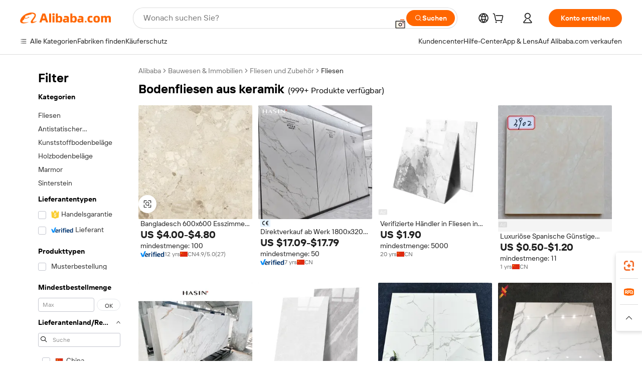

--- FILE ---
content_type: text/html;charset=UTF-8
request_url: https://german.alibaba.com/g/floor-ceramic-tiles.html
body_size: 209103
content:

<!-- screen_content -->

    <!-- tangram:5410 begin-->
    <!-- tangram:529998 begin-->
    
<!DOCTYPE html>
<html lang="de" dir="ltr">
  <head>
        <script>
      window.__BB = {
        scene: window.__bb_scene || 'traffic-free-goods'
      };
      window.__BB.BB_CWV_IGNORE = {
          lcp_element: ['#icbu-buyer-pc-top-banner'],
          lcp_url: ['https://img.alicdn.com/imgextra/i3/O1CN014NTKzW22X8flJKD8S_!!6000000007129-2-tps-526-1062.png'],
        };
      window._timing = {}
      window._timing.first_start = Date.now();
      window.needLoginInspiration = Boolean(false);
      // 变量用于标记页面首次可见时间
      let firstVisibleTime = null;
      if (typeof document.hidden !== 'undefined') {
        // 页面首次加载时直接统计
        if (!document.hidden) {
          firstVisibleTime = Date.now();
          window.__BB_timex = 1
        } else {
          // 页面不可见时监听 visibilitychange 事件
          document.addEventListener('visibilitychange', () => {
            if (!document.hidden) {
              firstVisibleTime = Date.now();
              window.__BB_timex = firstVisibleTime - window.performance.timing.navigationStart
              window.__BB.firstVisibleTime = window.__BB_timex
              console.log("Page became visible after "+ window.__BB_timex + " ms");
            }
          }, { once: true });  // 确保只触发一次
        }
      } else {
        console.warn('Page Visibility API is not supported in this browser.');
      }
    </script>
        <meta name="data-spm" content="a2700">
        <meta name="aplus-xplug" content="NONE">
        <meta name="aplus-icbu-disable-umid" content="1">
        <meta name="google-translate-customization" content="9de59014edaf3b99-22e1cf3b5ca21786-g00bb439a5e9e5f8f-f">
    <meta name="yandex-verification" content="25a76ba8e4443bb3" />
    <meta name="msvalidate.01" content="E3FBF0E89B724C30844BF17C59608E8F" />
    <meta name="viewport" content="width=device-width, initial-scale=1.0, maximum-scale=5.0, user-scalable=yes">
        <link rel="preconnect" href="https://s.alicdn.com/" crossorigin>
    <link rel="dns-prefetch" href="https://s.alicdn.com">
                        <link rel="preload" href="https://s.alicdn.com/@g/alilog/??aplus_plugin_icbufront/index.js,mlog/aplus_v2.js" as="script">
        <link rel="preload" href="https://s.alicdn.com/@img/imgextra/i2/O1CN0153JdbU26g4bILVOyC_!!6000000007690-2-tps-418-58.png" as="image">
        <script>
            window.__APLUS_ABRATE__ = {
        perf_group: 'base64cached',
        scene: "traffic-free-goods",
      };
    </script>
    <meta name="aplus-mmstat-timeout" content="15000">
        <meta content="text/html; charset=utf-8" http-equiv="Content-Type">
          <title>Luxuriöse Bodenkeramikfliesen – 60 x 60 Porzellan glasiert</title>
      <meta name="keywords" content="floor tiles,garage floor tiles,ceramic tiles">
      <meta name="description" content="Kaufen Sie unsere Kollektion von Bodenkeramikfliesen für hochwertige, langlebige und stilvolle Optionen. Unsere Fliesen eignen sich perfekt für jeden Raum und bieten eine Mischung aus Luxus und Funktionalität.">
            <meta name="pagetiming-rate" content="9">
      <meta name="pagetiming-resource-rate" content="4">
                    <link rel="canonical" href="https://german.alibaba.com/g/floor-ceramic-tiles.html">
                              <link rel="alternate" hreflang="fr" href="https://french.alibaba.com/g/floor-ceramic-tiles.html">
                  <link rel="alternate" hreflang="de" href="https://german.alibaba.com/g/floor-ceramic-tiles.html">
                  <link rel="alternate" hreflang="pt" href="https://portuguese.alibaba.com/g/floor-ceramic-tiles.html">
                  <link rel="alternate" hreflang="it" href="https://italian.alibaba.com/g/floor-ceramic-tiles.html">
                  <link rel="alternate" hreflang="es" href="https://spanish.alibaba.com/g/floor-ceramic-tiles.html">
                  <link rel="alternate" hreflang="ru" href="https://russian.alibaba.com/g/floor-ceramic-tiles.html">
                  <link rel="alternate" hreflang="ko" href="https://korean.alibaba.com/g/floor-ceramic-tiles.html">
                  <link rel="alternate" hreflang="ar" href="https://arabic.alibaba.com/g/floor-ceramic-tiles.html">
                  <link rel="alternate" hreflang="ja" href="https://japanese.alibaba.com/g/floor-ceramic-tiles.html">
                  <link rel="alternate" hreflang="tr" href="https://turkish.alibaba.com/g/floor-ceramic-tiles.html">
                  <link rel="alternate" hreflang="th" href="https://thai.alibaba.com/g/floor-ceramic-tiles.html">
                  <link rel="alternate" hreflang="vi" href="https://vietnamese.alibaba.com/g/floor-ceramic-tiles.html">
                  <link rel="alternate" hreflang="nl" href="https://dutch.alibaba.com/g/floor-ceramic-tiles.html">
                  <link rel="alternate" hreflang="he" href="https://hebrew.alibaba.com/g/floor-ceramic-tiles.html">
                  <link rel="alternate" hreflang="id" href="https://indonesian.alibaba.com/g/floor-ceramic-tiles.html">
                  <link rel="alternate" hreflang="hi" href="https://hindi.alibaba.com/g/floor-ceramic-tiles.html">
                  <link rel="alternate" hreflang="en" href="https://www.alibaba.com/showroom/floor-ceramic-tiles.html">
                  <link rel="alternate" hreflang="zh" href="https://chinese.alibaba.com/g/floor-ceramic-tiles.html">
                  <link rel="alternate" hreflang="x-default" href="https://www.alibaba.com/showroom/floor-ceramic-tiles.html">
                                        <script>
      // Aplus 配置自动打点
      var queue = window.goldlog_queue || (window.goldlog_queue = []);
      var tags = ["button", "a", "div", "span", "i", "svg", "input", "li", "tr"];
      queue.push(
        {
          action: 'goldlog.appendMetaInfo',
          arguments: [
            'aplus-auto-exp',
            [
              {
                logkey: '/sc.ug_msite.new_product_exp',
                cssSelector: '[data-spm-exp]',
                props: ["data-spm-exp"],
              },
              {
                logkey: '/sc.ug_pc.seolist_product_exp',
                cssSelector: '.traffic-card-gallery',
                props: ["data-spm-exp"],
              }
            ]
          ]
        }
      )
      queue.push({
        action: 'goldlog.setMetaInfo',
        arguments: ['aplus-auto-clk', JSON.stringify(tags.map(tag =>({
          "logkey": "/sc.ug_msite.new_product_clk",
          tag,
          "filter": "data-spm-clk",
          "props": ["data-spm-clk"]
        })))],
      });
    </script>
  </head>
  <div id="icbu-header"><div id="the-new-header" data-version="4.4.0" data-tnh-auto-exp="tnh-expose" data-scenes="search-products" style="position: relative;background-color: #fff;border-bottom: 1px solid #ddd;box-sizing: border-box; font-family:Inter,SF Pro Text,Roboto,Helvetica Neue,Helvetica,Tahoma,Arial,PingFang SC,Microsoft YaHei;"><div style="display: flex;align-items:center;height: 72px;min-width: 1200px;max-width: 1580px;margin: 0 auto;padding: 0 40px;box-sizing: border-box;"><img style="height: 29px; width: 209px;" src="https://s.alicdn.com/@img/imgextra/i2/O1CN0153JdbU26g4bILVOyC_!!6000000007690-2-tps-418-58.png" alt="" /></div><div style="min-width: 1200px;max-width: 1580px;margin: 0 auto;overflow: hidden;font-size: 14px;display: flex;justify-content: space-between;padding: 0 40px;box-sizing: border-box;"><div style="display: flex; align-items: center; justify-content: space-between"><div style="position: relative; height: 36px; padding: 0 28px 0 20px">All categories</div><div style="position: relative; height: 36px; padding-right: 28px">Featured selections</div><div style="position: relative; height: 36px">Trade Assurance</div></div><div style="display: flex; align-items: center; justify-content: space-between"><div style="position: relative; height: 36px; padding-right: 28px">Buyer Central</div><div style="position: relative; height: 36px; padding-right: 28px">Help Center</div><div style="position: relative; height: 36px; padding-right: 28px">Get the app</div><div style="position: relative; height: 36px">Become a supplier</div></div></div></div></div></div>
  <body data-spm="7724857" style="min-height: calc(100vh + 1px)"><script 
id="beacon-aplus"   
src="//s.alicdn.com/@g/alilog/??aplus_plugin_icbufront/index.js,mlog/aplus_v2.js"
exparams="aplus=async&userid=&aplus&ali_beacon_id=&ali_apache_id=&ali_apache_track=&ali_apache_tracktmp=&eagleeye_traceid=2103246417698237622913939e0f07&ip=3%2e144%2e175%2e8&dmtrack_c={ali%5fresin%5ftrace%3dse%5frst%3dnull%7csp%5fviewtype%3dY%7cset%3d3%7cser%3d1007%7cpageId%3d0356a93d822d4459aa869dc9d3f9cdf1%7cm%5fpageid%3dnull%7cpvmi%3d2cf0f01612fe4ef1824e3b65e3d63a7b%7csek%5fsepd%3dbodenfliesen%2baus%2bkeramik%7csek%3dfloor%2bceramic%2btiles%7cse%5fpn%3d1%7cp4pid%3daccc079c%2dcf33%2d4a41%2db76f%2dfb1347fc4ea4%7csclkid%3dnull%7cforecast%5fpost%5fcate%3dnull%7cseo%5fnew%5fuser%5fflag%3dfalse%7ccategoryId%3d100006287%7cseo%5fsearch%5fmodel%5fupgrade%5fv2%3d2025070801%7cseo%5fmodule%5fcard%5f20240624%3d202406242%7clong%5ftext%5fgoogle%5ftranslate%5fv2%3d2407142%7cseo%5fcontent%5ftd%5fbottom%5ftext%5fupdate%5fkey%3d2025070801%7cseo%5fsearch%5fmodel%5fupgrade%5fv3%3d2025072201%7cseo%5fsearch%5fmodel%5fmulti%5fupgrade%5fv3%3d2025081101%7cdamo%5falt%5freplace%3dnull%7cwap%5fcross%3d2007659%7cwap%5fcs%5faction%3d2005494%7cAPP%5fVisitor%5fActive%3d26699%7cseo%5fshowroom%5fgoods%5fmix%3d2005244%7cpc%5fcard%5fchore%3d2026011501%7cseo%5fdefault%5fcached%5flong%5ftext%5ffrom%5fnew%5fkeyword%5fstep%3d2024122502%7cshowroom%5fgeneral%5ftemplate%3d2005292%7cshowroom%5freview%3d20230308%7cwap%5fcs%5ftext%3dnull%7cstructured%5fdata%3d2025052702%7cseo%5fmulti%5fstyle%5ftext%5fupdate%3d2511182%7cpc%5fnew%5fheader%3dnull%7cseo%5fmeta%5fcate%5ftemplate%5fv1%3d2025042401%7cseo%5fmeta%5ftd%5fsearch%5fkeyword%5fstep%5fv1%3d2025040999%7cshowroom%5fft%5flong%5ftext%5fbaks%3d80802%7cAPP%5fGrowing%5fBuyer%5fHigh%5fIntent%5fActive%3d25488%7cshowroom%5fpc%5fv2019%3d2104%7cAPP%5fProspecting%5fBuyer%3d26712%7ccache%5fcontrol%3dnull%7cAPP%5fChurned%5fCore%5fBuyer%3d25463%7cseo%5fdefault%5fcached%5flong%5ftext%5fstep%3d24110802%7camp%5flighthouse%5fscore%5fimage%3d19657%7cseo%5fft%5ftranslate%5fgemini%3d25012003%7cwap%5fnode%5fssr%3d2015725%7cdataphant%5fopen%3d27030%7clongtext%5fmulti%5fstyle%5fexpand%5frussian%3d2510142%7cseo%5flongtext%5fgoogle%5fdata%5fsection%3d25021702%7cindustry%5fpopular%5ffloor%3dnull%7cwap%5fad%5fgoods%5fproduct%5finterval%3dnull%7cseo%5fgoods%5fbootom%5fwholesale%5flink%3dnull%7cseo%5fmiddle%5fwholesale%5flink%3d2486164%7cseo%5fkeyword%5faatest%3d2%7cft%5flong%5ftext%5fenpand%5fstep2%3d121602%7cseo%5fft%5flongtext%5fexpand%5fstep3%3d25012102%7cseo%5fwap%5fheadercard%3d2006288%7cAPP%5fChurned%5fInactive%5fVisitor%3d25497%7cAPP%5fGrowing%5fBuyer%5fHigh%5fIntent%5fInactive%3d25482%7cseo%5fmeta%5ftd%5fmulti%5fkey%3d2025061801%7ctop%5frecommend%5f20250120%3d202501201%7clongtext%5fmulti%5fstyle%5fexpand%5ffrench%5fcopy%3d25091802%7clongtext%5fmulti%5fstyle%5fexpand%5ffrench%5fcopy%5fcopy%3d25092502%7clong%5ftext%5fpaa%3d2020801%7cseo%5ffloor%5fexp%3dnull%7cseo%5fshowroom%5falgo%5flink%3d17764%7cseo%5fmeta%5ftd%5faib%5fgeneral%5fkey%3d2025091901%7ccountry%5findustry%3d202311033%7cpc%5ffree%5fswitchtosearch%3d2020529%7cshowroom%5fft%5flong%5ftext%5fenpand%5fstep1%3d101102%7cseo%5fshowroom%5fnorel%3dnull%7cplp%5fstyle%5f25%5fpc%3d202505222%7cseo%5fggs%5flayer%3d10011%7cquery%5fmutil%5flang%5ftranslate%3d2025060300%7cseo%5fsearch%5fmulti%5fsearch%5ftype%5fv2%3d2026012200%7cAPP%5fChurned%5fBuyer%3d25468%7cstream%5frender%5fperf%5fopt%3d2309181%7cwap%5fgoods%3d2007383%7cseo%5fshowroom%5fsimilar%5f20240614%3d202406142%7cchinese%5fopen%3d6307%7cquery%5fgpt%5ftranslate%3d20240820%7cad%5fproduct%5finterval%3dnull%7camp%5fto%5fpwa%3d2007359%7cplp%5faib%5fmulti%5fai%5fmeta%3d20250401%7cwap%5fsupplier%5fcontent%3dnull%7cpc%5ffree%5frefactoring%3d20220315%7cAPP%5fGrowing%5fBuyer%5fInactive%3d25475%7csso%5foem%5ffloor%3dnull%7cseo%5fpc%5fnew%5fview%5f20240807%3d202408072%7cseo%5fbottom%5ftext%5fentity%5fkey%5fcopy%3d2025062400%7cstream%5frender%3d433763%7cseo%5fmodule%5fcard%5f20240424%3d202404241%7cseo%5ftitle%5freplace%5f20191226%3d5841%7clongtext%5fmulti%5fstyle%5fexpand%3d25090802%7cgoogleweblight%3d6516%7clighthouse%5fbase64%3d2005760%7cAPP%5fProspecting%5fBuyer%5fActive%3d26715%7cad%5fgoods%5fproduct%5finterval%3dnull%7cseo%5fbottom%5fdeep%5fextend%5fkw%5fkey%3d2025071101%7clongtext%5fmulti%5fstyle%5fexpand%5fturkish%3d25102802%7cilink%5fuv%3d20240911%7cwap%5flist%5fwakeup%3d2005832%7ctpp%5fcrosslink%5fpc%3d20205311%7cseo%5ftop%5fbooth%3d18501%7cAPP%5fGrowing%5fBuyer%5fLess%5fActive%3d25472%7cseo%5fsearch%5fmodel%5fupgrade%5frank%3d2025092401%7cgoodslayer%3d7977%7cft%5flong%5ftext%5ftranslate%5fexpand%5fstep1%3d24110802%7cseo%5fheaderstyle%5ftraffic%5fkey%5fv1%3d2025072100%7ccrosslink%5fswitch%3d2008141%7cp4p%5foutline%3d20240328%7cseo%5fmeta%5ftd%5faib%5fv2%5fkey%3d2025091801%7crts%5fmulti%3d2008404%7cseo%5fad%5foptimization%5fkey%5fv2%3d2025072301%7cAPP%5fVisitor%5fLess%5fActive%3d26698%7cseo%5fsearch%5franker%5fid%3d2025112400%7cplp%5fstyle%5f25%3d202505192%7ccdn%5fvm%3d2007368%7cwap%5fad%5fproduct%5finterval%3dnull%7cseo%5fsearch%5fmodel%5fmulti%5fupgrade%5frank%3d2025092401%7cpc%5fcard%5fshare%3d2025081201%7cAPP%5fGrowing%5fBuyer%5fHigh%5fIntent%5fLess%5fActive%3d25480%7cgoods%5ftitle%5fsubstitute%3d9619%7cwap%5fscreen%5fexp%3d2025081400%7creact%5fheader%5ftest%3d202502182%7cpc%5fcs%5fcolor%3dnull%7cshowroom%5fft%5flong%5ftext%5ftest%3d72502%7cone%5ftap%5flogin%5fABTest%3d202308153%7cseo%5fhyh%5fshow%5ftags%3d9867%7cplp%5fstructured%5fdata%3d2508182%7cguide%5fdelete%3d2008526%7cseo%5findustry%5ftemplate%3dnull%7cseo%5fmeta%5ftd%5fmulti%5fes%5fkey%3d2025073101%7cseo%5fshowroom%5fdata%5fmix%3d19888%7csso%5ftop%5franking%5ffloor%3d20031%7cseo%5ftd%5fdeep%5fupgrade%5fkey%5fv3%3d2025081101%7cwap%5fue%5fone%3d2025111401%7cshowroom%5fto%5frts%5flink%3d2008480%7ccountrysearch%5ftest%3dnull%7cseo%5fplp%5fdate%5fv2%3d2025102701%7cchannel%5famp%5fto%5fpwa%3d2008435%7cseo%5fmulti%5fstyles%5flong%5ftext%3d2503172%7cseo%5fmeta%5ftext%5fmutli%5fcate%5ftemplate%5fv1%3d2025080800%7cseo%5fdefault%5fcached%5fmutil%5flong%5ftext%5fstep%3d24110436%7cseo%5faction%5fpoint%5ftype%3d22823%7cseo%5faib%5ftd%5flaunch%5f20240828%5fcopy%3d202408282%7cseo%5fshowroom%5fwholesale%5flink%3dnull%7cseo%5fperf%5fimprove%3d2023999%7cseo%5fwap%5flist%5fbounce%5f01%3d2063%7cseo%5fwap%5flist%5fbounce%5f02%3d2128%7cAPP%5fGrowing%5fBuyer%5fActive%3d25492%7cvideolayer%3dnull%7cvideo%5fplay%3dnull%7cwap%5fcard%5fchore%3d2026011600%7cAPP%5fChurned%5fMember%5fInactive%3d25501%7cseo%5fgoogle%5fnew%5fstruct%3d438326%7cicbu%5falgo%5fp4p%5fseo%5fad%3d2025072301%7ctpp%5ftrace%3dseoKeyword%2dseoKeyword%5fv3%2dproduct%2dPRODUCT%5fFAIL}&pageid=0390af082103288b1769823762&hn=ensearchweb033003040139%2erg%2dus%2deast%2eus68&asid=AQAAAAASXn1peCRAOAAAAABnfRI/lOng2Q==&treq=&tres=" async>
</script>
            <style>body{background-color:white;}.no-scrollbar.il-sticky.il-top-0.il-max-h-\[100vh\].il-w-\[200px\].il-flex-shrink-0.il-flex-grow-0.il-overflow-y-scroll{background-color:#FFF;padding-left:12px}</style>
                    <!-- tangram:530006 begin-->
<!--  -->
 <style>
   @keyframes il-spin {
     to {
       transform: rotate(360deg);
     }
   }
   @keyframes il-pulse {
     50% {
       opacity: 0.5;
     }
   }
   .traffic-card-gallery {display: flex;position: relative;flex-direction: column;justify-content: flex-start;border-radius: 0.5rem;background-color: #fff;padding: 0.5rem 0.5rem 1rem;overflow: hidden;font-size: 0.75rem;line-height: 1rem;}
   .traffic-card-list {display: flex;position: relative;flex-direction: row;justify-content: flex-start;border-bottom-width: 1px;background-color: #fff;padding: 1rem;height: 292px;overflow: hidden;font-size: 0.75rem;line-height: 1rem;}
   .product-price {
     b {
       font-size: 22px;
     }
   }
   .skel-loading {
       animation: il-pulse 2s cubic-bezier(0.4, 0, 0.6, 1) infinite;background-color: hsl(60, 4.8%, 95.9%);
   }
 </style>
<div id="first-cached-card">
  <div style="box-sizing:border-box;display: flex;position: absolute;left: 0;right: 0;margin: 0 auto;z-index: 1;min-width: 1200px;max-width: 1580px;padding: 0.75rem 3.25rem 0;pointer-events: none;">
    <!--页面左侧区域-->
    <div style="width: 200px;padding-top: 1rem;padding-left:12px; background-color: #fff;border-radius: 0.25rem">
      <div class="skel-loading" style="height: 1.5rem;width: 50%;border-radius: 0.25rem;"></div>
      <div style="margin-top: 1rem;margin-bottom: 1rem;">
        <div class="skel-loading" style="height: 1rem;width: calc(100% * 5 / 6);"></div>
        <div
          class="skel-loading"
          style="margin-top: 1rem;height: 1rem;width: calc(100% * 8 / 12);"
        ></div>
        <div class="skel-loading" style="margin-top: 1rem;height: 1rem;width: 75%;"></div>
        <div
          class="skel-loading"
          style="margin-top: 1rem;height: 1rem;width: calc(100% * 7 / 12);"
        ></div>
      </div>
      <div class="skel-loading" style="height: 1.5rem;width: 50%;border-radius: 0.25rem;"></div>
      <div style="margin-top: 1rem;margin-bottom: 1rem;">
        <div class="skel-loading" style="height: 1rem;width: calc(100% * 5 / 6);"></div>
        <div
          class="skel-loading"
          style="margin-top: 1rem;height: 1rem;width: calc(100% * 8 / 12);"
        ></div>
        <div class="skel-loading" style="margin-top: 1rem;height: 1rem;width: 75%;"></div>
        <div
          class="skel-loading"
          style="margin-top: 1rem;height: 1rem;width: calc(100% * 7 / 12);"
        ></div>
      </div>
      <div class="skel-loading" style="height: 1.5rem;width: 50%;border-radius: 0.25rem;"></div>
      <div style="margin-top: 1rem;margin-bottom: 1rem;">
        <div class="skel-loading" style="height: 1rem;width: calc(100% * 5 / 6);"></div>
        <div
          class="skel-loading"
          style="margin-top: 1rem;height: 1rem;width: calc(100% * 8 / 12);"
        ></div>
        <div class="skel-loading" style="margin-top: 1rem;height: 1rem;width: 75%;"></div>
        <div
          class="skel-loading"
          style="margin-top: 1rem;height: 1rem;width: calc(100% * 7 / 12);"
        ></div>
      </div>
      <div class="skel-loading" style="height: 1.5rem;width: 50%;border-radius: 0.25rem;"></div>
      <div style="margin-top: 1rem;margin-bottom: 1rem;">
        <div class="skel-loading" style="height: 1rem;width: calc(100% * 5 / 6);"></div>
        <div
          class="skel-loading"
          style="margin-top: 1rem;height: 1rem;width: calc(100% * 8 / 12);"
        ></div>
        <div class="skel-loading" style="margin-top: 1rem;height: 1rem;width: 75%;"></div>
        <div
          class="skel-loading"
          style="margin-top: 1rem;height: 1rem;width: calc(100% * 7 / 12);"
        ></div>
      </div>
      <div class="skel-loading" style="height: 1.5rem;width: 50%;border-radius: 0.25rem;"></div>
      <div style="margin-top: 1rem;margin-bottom: 1rem;">
        <div class="skel-loading" style="height: 1rem;width: calc(100% * 5 / 6);"></div>
        <div
          class="skel-loading"
          style="margin-top: 1rem;height: 1rem;width: calc(100% * 8 / 12);"
        ></div>
        <div class="skel-loading" style="margin-top: 1rem;height: 1rem;width: 75%;"></div>
        <div
          class="skel-loading"
          style="margin-top: 1rem;height: 1rem;width: calc(100% * 7 / 12);"
        ></div>
      </div>
      <div class="skel-loading" style="height: 1.5rem;width: 50%;border-radius: 0.25rem;"></div>
      <div style="margin-top: 1rem;margin-bottom: 1rem;">
        <div class="skel-loading" style="height: 1rem;width: calc(100% * 5 / 6);"></div>
        <div
          class="skel-loading"
          style="margin-top: 1rem;height: 1rem;width: calc(100% * 8 / 12);"
        ></div>
        <div class="skel-loading" style="margin-top: 1rem;height: 1rem;width: 75%;"></div>
        <div
          class="skel-loading"
          style="margin-top: 1rem;height: 1rem;width: calc(100% * 7 / 12);"
        ></div>
      </div>
    </div>
    <!--页面主体区域-->
    <div style="flex: 1 1 0%; overflow: hidden;padding: 0.5rem 0.5rem 0.5rem 1.5rem">
      <div style="height: 1.25rem;margin-bottom: 1rem;"></div>
      <!-- keywords -->
      <div style="margin-bottom: 1rem;height: 1.75rem;font-weight: 700;font-size: 1.25rem;line-height: 1.75rem;"></div>
      <!-- longtext -->
            <div style="width: 26%;pointer-events: auto">
        <div class="traffic-card-gallery">
          <!-- ProductImage -->
          <a href="//www.alibaba.com/product-detail/Bangladesh-600x600-Dining-Room-Wall-Ceramic_1600714341347.html?from=SEO" target="_blank" style="position: relative;margin-bottom: 0.5rem;aspect-ratio: 1;overflow: hidden;">
            <div style="display: flex; overflow: hidden">
              <div style="position: relative;margin: 0;width: 100%;min-width: 0;flex-shrink: 0;flex-grow: 0;flex-basis: 100%;padding: 0;">
                <img style="position: relative; aspect-ratio: 1; width: 100%" src="[data-uri]" loading="eager" />
                <div style="position: absolute;left: 0;bottom: 0;right: 0;top: 0;background-color: #000;opacity: 0.05;"></div>
              </div>
            </div>
          </a>
          <div style="display: flex;flex: 1 1 0%;flex-direction: column;justify-content: space-between;">
            <div>
              <a class="skel-loading" style="margin-top: 0.5rem;display:inline-block;width:100%;height:1rem;" href="//www.alibaba.com/product-detail/Bangladesh-600x600-Dining-Room-Wall-Ceramic_1600714341347.html" target="_blank"></a>
              <a class="skel-loading" style="margin-top: 0.125rem;display:inline-block;width:100%;height:1rem;" href="//www.alibaba.com/product-detail/Bangladesh-600x600-Dining-Room-Wall-Ceramic_1600714341347.html" target="_blank"></a>
              <div class="skel-loading" style="margin-top: 0.25rem;height:1.625rem;width:75%"></div>
              <div class="skel-loading" style="margin-top: 0.5rem;height: 1rem;width:50%"></div>
              <div class="skel-loading" style="margin-top:0.25rem;height:1rem;width:25%"></div>
            </div>
          </div>

        </div>
      </div>

    </div>
  </div>
</div>
<!-- tangram:530006 end-->
            <style>.component-left-filter-callback{display:flex;position:relative;margin-top:10px;height:1200px}.component-left-filter-callback img{width:200px}.component-left-filter-callback i{position:absolute;top:5%;inset-inline-start:50%}.related-search-wrapper{padding:var(--spacing-pc-s);--tw-bg-opacity: 1;background-color:rgba(255,255,255,var(--tw-bg-opacity, 1))}.related-search-wrapper .related-search-box{margin:12px 16px}.related-search-wrapper .related-search-box .related-search-title{display:inline;float:start;color:#666;word-wrap:break-word;margin-inline-end:12px;width:13%}.related-search-wrapper .related-search-box .related-search-content{display:flex;flex-wrap:wrap}.related-search-wrapper .related-search-box .related-search-content .related-search-link{margin-inline-end:12px;width:23%;overflow:hidden;color:#666;text-overflow:ellipsis;white-space:nowrap}.product-title img{margin-inline-end:var(--spacing-pc-s);display:inline-block;height:var(--spacing-pc-l);vertical-align:sub}.product-price b{font-size:22px}.similar-icon{position:absolute;bottom:12px;z-index:2;inset-inline-end:12px}.rfq-card{display:inline-block;position:relative;box-sizing:border-box;margin-bottom:36px}.rfq-card .rfq-card-content{display:flex;position:relative;flex-direction:column;align-items:flex-start;background-size:cover;background-color:#fff;padding:12px;width:100%;height:100%}.rfq-card .rfq-card-content .rfq-card-icon{margin-top:50px}.rfq-card .rfq-card-content .rfq-card-icon img{width:45px}.rfq-card .rfq-card-content .rfq-card-top-title{margin-top:14px;color:#222;font-weight:400;font-size:16px}.rfq-card .rfq-card-content .rfq-card-title{margin-top:24px;color:#333;font-weight:800;font-size:20px}.rfq-card .rfq-card-content .rfq-card-input-box{margin-top:24px;width:100%}.rfq-card .rfq-card-content .rfq-card-input-box textarea{box-sizing:border-box;border:1px solid #ddd;border-radius:4px;background-color:#fff;padding:9px 12px;width:100%;height:88px;resize:none;color:#666;font-weight:400;font-size:13px;font-family:inherit}.rfq-card .rfq-card-content .rfq-card-button{margin-top:24px;border:1px solid #666;border-radius:16px;background-color:#fff;width:67%;color:#000;font-weight:700;font-size:14px;line-height:30px;text-align:center}[data-modulename^=ProductList-] div{contain-intrinsic-size:auto 500px}.traffic-card-gallery:hover{z-index:10}.traffic-card-gallery{position:relative;display:flex;flex-direction:column;justify-content:flex-start;overflow:hidden;border-radius:var(--radius-pc-m);--tw-bg-opacity: 1;background-color:rgba(255,255,255,var(--tw-bg-opacity, 1));padding:var(--spacing-pc-s);font-size:var(--text-pc-caption-size);line-height:var(--text-pc-caption-line-height);transition-property:box-shadow;transition-timing-function:cubic-bezier(.4,0,.2,1);transition-duration:.15s;transition-duration:var(--duration-short4);animation-duration:var(--duration-short4)}.traffic-card-list{position:relative;display:flex;height:292px;flex-direction:row;justify-content:flex-start;overflow:hidden;border-bottom-width:1px;--tw-bg-opacity: 1;background-color:rgba(255,255,255,var(--tw-bg-opacity, 1));padding:var(--spacing-pc-l);font-size:var(--text-pc-caption-size);line-height:var(--text-pc-caption-line-height)}.traffic-card-g-industry{position:relative;border-radius:var(--radius-pc-s);--tw-bg-opacity: 1;background-color:rgba(255,255,255,var(--tw-bg-opacity, 1));padding-bottom:var(--spacing-pc-m);padding-inline-end:var(--spacing-pc-m);padding-inline-start:var(--spacing-pc-m);padding-top:var(--spacing-pc-xl);font-size:var(--text-pc-body-size);line-height:var(--text-pc-body-line-height)}.module-filter-section-wrapper{max-height:none!important;overflow-x:hidden}:root{--color-brand-secondary: #FA6400;--color-semantic-promotion: #DE0505;--color-neutral-text: #222;--color-neutral-placeholder: #767676;--color-neutral-border: #DDD;--color-neutral-background: #F4F4F4;--color-neutral-container: #F8F8F8;--color-neutral-white: #FFF;--font-weight-regular: 400;--font-weight-semibold: 600;--font-weight-bold: 700;--duration-short4: .2s;--duration-medium2: .3s;--easing-in-out: cubic-bezier(.2, 0, .38, 1);--text-pc-display-s-size: 28px;--text-pc-display-s-line-height: 38px;--text-pc-heading-l-size: 24px;--text-pc-heading-l-line-height: 32px;--text-pc-heading-m-size: 20px;--text-pc-heading-m-line-height: 26px;--text-pc-heading-s-size: 16px;--text-pc-heading-s-line-height: 22px;--text-pc-body-size: 14px;--text-pc-body-line-height: 18px;--text-pc-caption-size: 12px;--text-pc-caption-line-height: 16px;--spacing-pc-none: 0px;--spacing-pc-xxs: 2px;--spacing-pc-xs: 4px;--spacing-pc-s: 8px;--spacing-pc-m: 12px;--spacing-pc-l: 16px;--spacing-pc-xl: 20px;--spacing-pc-xxl: 24px;--spacing-pc-3xl: 28px;--spacing-pc-4xl: 32px;--spacing-pc-5xl: 36px;--spacing-pc-6xl: 40px;--spacing-pc-7xl: 48px;--radius-pc-none: 0px;--radius-pc-xxs: 2px;--radius-pc-xs: 4px;--radius-pc-s: 8px;--radius-pc-m: 12px;--radius-pc-l: 16px;--radius-pc-full: 9999px;--shadow-pc-s: 0px 0px 4px 0px rgba(0, 0, 0, .05), 0px 1px 10px 0px rgba(0, 0, 0, .07)}*,:before,:after{--tw-translate-x: 0;--tw-translate-y: 0;--tw-rotate: 0;--tw-skew-x: 0;--tw-skew-y: 0;--tw-scale-x: 1;--tw-scale-y: 1;--tw-ring-inset: ;--tw-ring-offset-width: 0px;--tw-ring-offset-color: #fff;--tw-ring-color: rgba(59, 130, 246, .5);--tw-ring-offset-shadow: 0 0 rgba(0,0,0,0);--tw-ring-shadow: 0 0 rgba(0,0,0,0);--tw-shadow: 0 0 rgba(0,0,0,0)}::backdrop{--tw-translate-x: 0;--tw-translate-y: 0;--tw-rotate: 0;--tw-skew-x: 0;--tw-skew-y: 0;--tw-scale-x: 1;--tw-scale-y: 1;--tw-ring-inset: ;--tw-ring-offset-width: 0px;--tw-ring-offset-color: #fff;--tw-ring-color: rgba(59, 130, 246, .5);--tw-ring-offset-shadow: 0 0 rgba(0,0,0,0);--tw-ring-shadow: 0 0 rgba(0,0,0,0);--tw-shadow: 0 0 rgba(0,0,0,0)}/*! tailwindcss v3.4.17 | MIT License | https://tailwindcss.com
 */*,:before,:after{box-sizing:border-box;border-width:0;border-style:solid;border-color:#e5e7eb}html,:host{line-height:1.5;-webkit-text-size-adjust:100%;-moz-tab-size:4;-o-tab-size:4;tab-size:4;font-family:Alibaba B2B Sans,-apple-system,BlinkMacSystemFont,Segoe UI,Roboto,Helvetica Neue,Arial,sans-serif;font-feature-settings:normal;font-variation-settings:normal;-webkit-tap-highlight-color:transparent}body{margin:0;line-height:inherit}hr{height:0;color:inherit;border-top-width:1px}abbr:where([title]){text-decoration:underline;-webkit-text-decoration:underline dotted;text-decoration:underline dotted}h1,h2,h3,h4,h5,h6{font-size:inherit;font-weight:inherit}a{color:inherit;text-decoration:inherit}b,strong{font-weight:bolder}code,kbd,samp,pre{font-family:ui-monospace,SFMono-Regular,Menlo,Monaco,Consolas,Liberation Mono,Courier New,monospace;font-feature-settings:normal;font-variation-settings:normal;font-size:1em}small{font-size:80%}sub,sup{font-size:75%;line-height:0;position:relative;vertical-align:baseline}sub{bottom:-.25em}sup{top:-.5em}table{text-indent:0;border-color:inherit;border-collapse:collapse}button,input,optgroup,select,textarea{font-family:inherit;font-feature-settings:inherit;font-variation-settings:inherit;font-size:100%;font-weight:inherit;line-height:inherit;letter-spacing:inherit;color:inherit;margin:0;padding:0}button,select{text-transform:none}button,input:where([type=button]),input:where([type=reset]),input:where([type=submit]){-webkit-appearance:button;background-color:transparent;background-image:none}:-moz-focusring{outline:auto}:-moz-ui-invalid{box-shadow:none}progress{vertical-align:baseline}::-webkit-inner-spin-button,::-webkit-outer-spin-button{height:auto}[type=search]{-webkit-appearance:textfield;outline-offset:-2px}::-webkit-search-decoration{-webkit-appearance:none}::-webkit-file-upload-button{-webkit-appearance:button;font:inherit}summary{display:list-item}blockquote,dl,dd,h1,h2,h3,h4,h5,h6,hr,figure,p,pre{margin:0}fieldset{margin:0;padding:0}legend{padding:0}ol,ul,menu{list-style:none;margin:0;padding:0}dialog{padding:0}textarea{resize:vertical}input::-moz-placeholder,textarea::-moz-placeholder{opacity:1;color:#9ca3af}input::placeholder,textarea::placeholder{opacity:1;color:#9ca3af}button,[role=button]{cursor:pointer}:disabled{cursor:default}img,svg,video,canvas,audio,iframe,embed,object{display:block;vertical-align:middle}img,video{max-width:100%;height:auto}[hidden]:where(:not([hidden=until-found])){display:none}.il-sr-only{position:absolute;width:1px;height:1px;padding:0;margin:-1px;overflow:hidden;clip:rect(0,0,0,0);white-space:nowrap;border-width:0}.il-pointer-events-none{pointer-events:none}.il-invisible{visibility:hidden}.il-fixed{position:fixed}.il-absolute{position:absolute}.il-relative{position:relative}.il-sticky{position:sticky}.il-inset-0{inset:var(--spacing-pc-none)}.il--bottom-12{bottom:calc(var(--spacing-pc-7xl) * -1)}.il--top-12{top:calc(var(--spacing-pc-7xl) * -1)}.il-bottom-0{bottom:var(--spacing-pc-none)}.il-bottom-10{bottom:var(--spacing-pc-6xl)}.il-bottom-2{bottom:var(--spacing-pc-s)}.il-bottom-3{bottom:var(--spacing-pc-m)}.il-bottom-4{bottom:var(--spacing-pc-l)}.il-end-0{inset-inline-end:var(--spacing-pc-none)}.il-end-2{inset-inline-end:var(--spacing-pc-s)}.il-end-3{inset-inline-end:var(--spacing-pc-m)}.il-end-4{inset-inline-end:var(--spacing-pc-l)}.il-left-0{left:var(--spacing-pc-none)}.il-left-3{left:var(--spacing-pc-m)}.il-right-0{right:var(--spacing-pc-none)}.il-right-2{right:var(--spacing-pc-s)}.il-right-3{right:var(--spacing-pc-m)}.il-start-0{inset-inline-start:var(--spacing-pc-none)}.il-start-1\/2{inset-inline-start:50%}.il-start-2{inset-inline-start:var(--spacing-pc-s)}.il-start-3{inset-inline-start:var(--spacing-pc-m)}.il-start-\[50\%\]{inset-inline-start:50%}.il-top-0{top:var(--spacing-pc-none)}.il-top-1\/2{top:50%}.il-top-16{top:64px}.il-top-4{top:var(--spacing-pc-l)}.il-top-\[50\%\]{top:50%}.il-top-full{top:100%}.il-z-0{z-index:0}.il-z-10{z-index:10}.il-z-50{z-index:50}.il-z-\[1\]{z-index:1}.il-z-\[9999\]{z-index:9999}.il-col-span-4{grid-column:span 4 / span 4}.il-m-0{margin:var(--spacing-pc-none)}.il-m-3{margin:var(--spacing-pc-m)}.il-m-auto{margin:auto}.il-mx-auto{margin-left:auto;margin-right:auto}.il-my-3{margin-top:var(--spacing-pc-m);margin-bottom:var(--spacing-pc-m)}.il-my-5{margin-top:var(--spacing-pc-xl);margin-bottom:var(--spacing-pc-xl)}.il-my-auto{margin-top:auto;margin-bottom:auto}.\!il-mb-4{margin-bottom:var(--spacing-pc-l)!important}.il--mt-4{margin-top:calc(var(--spacing-pc-l) * -1)}.il-mb-0{margin-bottom:var(--spacing-pc-none)}.il-mb-1{margin-bottom:var(--spacing-pc-xs)}.il-mb-2{margin-bottom:var(--spacing-pc-s)}.il-mb-3{margin-bottom:var(--spacing-pc-m)}.il-mb-4{margin-bottom:var(--spacing-pc-l)}.il-mb-5{margin-bottom:var(--spacing-pc-xl)}.il-mb-6{margin-bottom:var(--spacing-pc-xxl)}.il-mb-8{margin-bottom:var(--spacing-pc-4xl)}.il-mb-\[-0\.75rem\]{margin-bottom:-.75rem}.il-mb-\[0\.125rem\]{margin-bottom:.125rem}.il-me-1{margin-inline-end:var(--spacing-pc-xs)}.il-me-2{margin-inline-end:var(--spacing-pc-s)}.il-me-3{margin-inline-end:var(--spacing-pc-m)}.il-me-\[2px\]{margin-inline-end:2px}.il-me-auto{margin-inline-end:auto}.il-mr-0\.5{margin-right:var(--spacing-pc-xxs)}.il-mr-1{margin-right:var(--spacing-pc-xs)}.il-mr-2{margin-right:var(--spacing-pc-s)}.il-ms-1{margin-inline-start:var(--spacing-pc-xs)}.il-ms-4{margin-inline-start:var(--spacing-pc-l)}.il-ms-5{margin-inline-start:var(--spacing-pc-xl)}.il-ms-8{margin-inline-start:var(--spacing-pc-4xl)}.il-ms-\[\.375rem\]{margin-inline-start:.375rem}.il-ms-auto{margin-inline-start:auto}.il-mt-0{margin-top:var(--spacing-pc-none)}.il-mt-0\.5{margin-top:var(--spacing-pc-xxs)}.il-mt-1{margin-top:var(--spacing-pc-xs)}.il-mt-2{margin-top:var(--spacing-pc-s)}.il-mt-3{margin-top:var(--spacing-pc-m)}.il-mt-4{margin-top:var(--spacing-pc-l)}.il-mt-6{margin-top:var(--spacing-pc-xxl)}.il-line-clamp-1{overflow:hidden;display:-webkit-box;-webkit-box-orient:vertical;-webkit-line-clamp:1}.il-line-clamp-2{overflow:hidden;display:-webkit-box;-webkit-box-orient:vertical;-webkit-line-clamp:2}.il-line-clamp-6{overflow:hidden;display:-webkit-box;-webkit-box-orient:vertical;-webkit-line-clamp:6}.il-inline-block{display:inline-block}.il-inline{display:inline}.il-flex{display:flex}.il-inline-flex{display:inline-flex}.il-grid{display:grid}.il-aspect-square{aspect-ratio:1 / 1}.il-size-5{width:var(--spacing-pc-xl);height:var(--spacing-pc-xl)}.il-h-1{height:var(--spacing-pc-xs)}.il-h-10{height:var(--spacing-pc-6xl)}.il-h-11{height:44px}.il-h-20{height:80px}.il-h-24{height:96px}.il-h-3{height:var(--spacing-pc-m)}.il-h-3\.5{height:14px}.il-h-4{height:var(--spacing-pc-l)}.il-h-40{height:160px}.il-h-6{height:var(--spacing-pc-xxl)}.il-h-8{height:var(--spacing-pc-4xl)}.il-h-9{height:var(--spacing-pc-5xl)}.il-h-\[10px\]{height:10px}.il-h-\[150px\]{height:150px}.il-h-\[152px\]{height:152px}.il-h-\[18\.25rem\]{height:18.25rem}.il-h-\[292px\]{height:292px}.il-h-\[600px\]{height:600px}.il-h-auto{height:auto}.il-h-fit{height:-moz-fit-content;height:fit-content}.il-h-full{height:100%}.il-h-screen{height:100vh}.il-max-h-\[100vh\]{max-height:100vh}.il-w-1\/2{width:50%}.il-w-10{width:var(--spacing-pc-6xl)}.il-w-10\/12{width:83.333333%}.il-w-24{width:96px}.il-w-4{width:var(--spacing-pc-l)}.il-w-6{width:var(--spacing-pc-xxl)}.il-w-64{width:256px}.il-w-7\/12{width:58.333333%}.il-w-72{width:288px}.il-w-8{width:var(--spacing-pc-4xl)}.il-w-8\/12{width:66.666667%}.il-w-9{width:var(--spacing-pc-5xl)}.il-w-9\/12{width:75%}.il-w-\[15px\]{width:15px}.il-w-\[200px\]{width:200px}.il-w-\[84px\]{width:84px}.il-w-auto{width:auto}.il-w-fit{width:-moz-fit-content;width:fit-content}.il-w-full{width:100%}.il-w-screen{width:100vw}.il-min-w-0{min-width:var(--spacing-pc-none)}.il-min-w-3{min-width:var(--spacing-pc-m)}.il-min-w-\[1200px\]{min-width:1200px}.il-max-w-\[1000px\]{max-width:1000px}.il-max-w-\[1580px\]{max-width:1580px}.il-max-w-full{max-width:100%}.il-max-w-lg{max-width:32rem}.il-flex-1{flex:1 1 0%}.il-flex-shrink-0,.il-shrink-0{flex-shrink:0}.il-flex-grow-0,.il-grow-0{flex-grow:0}.il-basis-24{flex-basis:96px}.il-basis-full{flex-basis:100%}.il-origin-\[--radix-tooltip-content-transform-origin\]{transform-origin:var(--radix-tooltip-content-transform-origin)}.il-origin-center{transform-origin:center}.il--translate-x-1\/2{--tw-translate-x: -50%;transform:translate(var(--tw-translate-x),var(--tw-translate-y)) rotate(var(--tw-rotate)) skew(var(--tw-skew-x)) skewY(var(--tw-skew-y)) scaleX(var(--tw-scale-x)) scaleY(var(--tw-scale-y))}.il--translate-y-1\/2{--tw-translate-y: -50%;transform:translate(var(--tw-translate-x),var(--tw-translate-y)) rotate(var(--tw-rotate)) skew(var(--tw-skew-x)) skewY(var(--tw-skew-y)) scaleX(var(--tw-scale-x)) scaleY(var(--tw-scale-y))}.il-translate-x-\[-50\%\]{--tw-translate-x: -50%;transform:translate(var(--tw-translate-x),var(--tw-translate-y)) rotate(var(--tw-rotate)) skew(var(--tw-skew-x)) skewY(var(--tw-skew-y)) scaleX(var(--tw-scale-x)) scaleY(var(--tw-scale-y))}.il-translate-y-\[-50\%\]{--tw-translate-y: -50%;transform:translate(var(--tw-translate-x),var(--tw-translate-y)) rotate(var(--tw-rotate)) skew(var(--tw-skew-x)) skewY(var(--tw-skew-y)) scaleX(var(--tw-scale-x)) scaleY(var(--tw-scale-y))}.il-rotate-90{--tw-rotate: 90deg;transform:translate(var(--tw-translate-x),var(--tw-translate-y)) rotate(var(--tw-rotate)) skew(var(--tw-skew-x)) skewY(var(--tw-skew-y)) scaleX(var(--tw-scale-x)) scaleY(var(--tw-scale-y))}@keyframes il-pulse{50%{opacity:.5}}.il-animate-pulse{animation:il-pulse 2s cubic-bezier(.4,0,.6,1) infinite}@keyframes il-spin{to{transform:rotate(360deg)}}.il-animate-spin{animation:il-spin 1s linear infinite}.il-cursor-pointer{cursor:pointer}.il-list-disc{list-style-type:disc}.il-grid-cols-2{grid-template-columns:repeat(2,minmax(0,1fr))}.il-grid-cols-4{grid-template-columns:repeat(4,minmax(0,1fr))}.il-flex-row{flex-direction:row}.il-flex-col{flex-direction:column}.il-flex-col-reverse{flex-direction:column-reverse}.il-flex-wrap{flex-wrap:wrap}.il-flex-nowrap{flex-wrap:nowrap}.il-items-start{align-items:flex-start}.il-items-center{align-items:center}.il-items-baseline{align-items:baseline}.il-justify-start{justify-content:flex-start}.il-justify-end{justify-content:flex-end}.il-justify-center{justify-content:center}.il-justify-between{justify-content:space-between}.il-gap-0\.5{gap:var(--spacing-pc-xxs)}.il-gap-1{gap:var(--spacing-pc-xs)}.il-gap-1\.5{gap:6px}.il-gap-10{gap:var(--spacing-pc-6xl)}.il-gap-2{gap:var(--spacing-pc-s)}.il-gap-3{gap:var(--spacing-pc-m)}.il-gap-4{gap:var(--spacing-pc-l)}.il-gap-8{gap:var(--spacing-pc-4xl)}.il-gap-\[\.0938rem\]{gap:.0938rem}.il-gap-\[\.375rem\]{gap:.375rem}.il-gap-\[0\.125rem\]{gap:.125rem}.\!il-gap-x-3{-moz-column-gap:var(--spacing-pc-m)!important;column-gap:var(--spacing-pc-m)!important}.\!il-gap-x-5{-moz-column-gap:var(--spacing-pc-xl)!important;column-gap:var(--spacing-pc-xl)!important}.\!il-gap-y-5{row-gap:var(--spacing-pc-xl)!important}.il-space-y-1\.5>:not([hidden])~:not([hidden]){--tw-space-y-reverse: 0;margin-top:calc(6px * (1 - var(--tw-space-y-reverse)));margin-top:calc(6px * calc(1 - var(--tw-space-y-reverse)));margin-bottom:calc(6px * var(--tw-space-y-reverse))}.il-space-y-4>:not([hidden])~:not([hidden]){--tw-space-y-reverse: 0;margin-top:calc(var(--spacing-pc-l) * (1 - var(--tw-space-y-reverse)));margin-top:calc(var(--spacing-pc-l) * calc(1 - var(--tw-space-y-reverse)));margin-bottom:calc(var(--spacing-pc-l) * var(--tw-space-y-reverse))}.il-overflow-hidden{overflow:hidden}.il-overflow-y-auto{overflow-y:auto}.il-overflow-y-scroll{overflow-y:scroll}.il-truncate{overflow:hidden;text-overflow:ellipsis;white-space:nowrap}.il-text-ellipsis{text-overflow:ellipsis}.il-whitespace-normal{white-space:normal}.il-whitespace-nowrap{white-space:nowrap}.il-break-normal{word-wrap:normal;word-break:normal}.il-break-words{word-wrap:break-word}.il-break-all{word-break:break-all}.il-rounded{border-radius:var(--radius-pc-xs)}.il-rounded-2xl{border-radius:var(--radius-pc-l)}.il-rounded-\[0\.5rem\]{border-radius:.5rem}.il-rounded-\[1\.25rem\]{border-radius:1.25rem}.il-rounded-full{border-radius:var(--radius-pc-full)}.il-rounded-lg{border-radius:var(--radius-pc-s)}.il-rounded-md{border-radius:6px}.il-rounded-none{border-radius:var(--radius-pc-none)}.il-rounded-sm{border-radius:var(--radius-pc-xxs)}.il-rounded-xl{border-radius:var(--radius-pc-m)}.il-rounded-t-xl{border-top-left-radius:var(--radius-pc-m);border-top-right-radius:var(--radius-pc-m)}.il-border,.il-border-\[1px\]{border-width:1px}.il-border-b,.il-border-b-\[1px\]{border-bottom-width:1px}.il-border-solid{border-style:solid}.il-border-none{border-style:none}.il-border-\[\#222\]{--tw-border-opacity: 1;border-color:rgba(34,34,34,var(--tw-border-opacity, 1))}.il-border-\[\#DDD\]{--tw-border-opacity: 1;border-color:rgba(221,221,221,var(--tw-border-opacity, 1))}.il-border-neutral-border{border-color:var(--color-neutral-border)}.il-border-neutral-text{border-color:var(--color-neutral-text)}.il-bg-\[\#E7EDFF\]{--tw-bg-opacity: 1;background-color:rgba(231,237,255,var(--tw-bg-opacity, 1))}.il-bg-\[\#F8F8F8\]{--tw-bg-opacity: 1;background-color:rgba(248,248,248,var(--tw-bg-opacity, 1))}.il-bg-black{--tw-bg-opacity: 1;background-color:rgba(0,0,0,var(--tw-bg-opacity, 1))}.il-bg-black\/60{background-color:#0009}.il-bg-brand-secondary{background-color:var(--color-brand-secondary)}.il-bg-gray-300{--tw-bg-opacity: 1;background-color:rgba(209,213,219,var(--tw-bg-opacity, 1))}.il-bg-neutral-background{background-color:var(--color-neutral-background)}.il-bg-neutral-container{background-color:var(--color-neutral-container)}.il-bg-neutral-white{background-color:var(--color-neutral-white)}.il-bg-orange-500{--tw-bg-opacity: 1;background-color:rgba(249,115,22,var(--tw-bg-opacity, 1))}.il-bg-transparent{background-color:transparent}.il-bg-white{--tw-bg-opacity: 1;background-color:rgba(255,255,255,var(--tw-bg-opacity, 1))}.il-bg-opacity-80{--tw-bg-opacity: .8}.il-bg-cover{background-size:cover}.il-bg-top{background-position:top}.il-bg-no-repeat{background-repeat:no-repeat}.il-fill-black{fill:#000}.il-object-cover{-o-object-fit:cover;object-fit:cover}.il-p-0{padding:var(--spacing-pc-none)}.il-p-1{padding:var(--spacing-pc-xs)}.il-p-2{padding:var(--spacing-pc-s)}.il-p-3{padding:var(--spacing-pc-m)}.il-p-4{padding:var(--spacing-pc-l)}.il-p-5{padding:var(--spacing-pc-xl)}.il-p-6{padding:var(--spacing-pc-xxl)}.il-px-1{padding-left:var(--spacing-pc-xs);padding-right:var(--spacing-pc-xs)}.il-px-2{padding-left:var(--spacing-pc-s);padding-right:var(--spacing-pc-s)}.il-px-3{padding-left:var(--spacing-pc-m);padding-right:var(--spacing-pc-m)}.il-px-7{padding-left:var(--spacing-pc-3xl);padding-right:var(--spacing-pc-3xl)}.il-py-0\.5{padding-top:var(--spacing-pc-xxs);padding-bottom:var(--spacing-pc-xxs)}.il-py-1\.5{padding-top:6px;padding-bottom:6px}.il-py-10{padding-top:var(--spacing-pc-6xl);padding-bottom:var(--spacing-pc-6xl)}.il-py-2{padding-top:var(--spacing-pc-s);padding-bottom:var(--spacing-pc-s)}.il-py-3{padding-top:var(--spacing-pc-m);padding-bottom:var(--spacing-pc-m)}.il-pb-0{padding-bottom:var(--spacing-pc-none)}.il-pb-1{padding-bottom:var(--spacing-pc-xs)}.il-pb-3{padding-bottom:var(--spacing-pc-m)}.il-pb-4{padding-bottom:var(--spacing-pc-l)}.il-pb-8{padding-bottom:var(--spacing-pc-4xl)}.il-pe-0{padding-inline-end:var(--spacing-pc-none)}.il-pe-2{padding-inline-end:var(--spacing-pc-s)}.il-pe-3{padding-inline-end:var(--spacing-pc-m)}.il-pe-4{padding-inline-end:var(--spacing-pc-l)}.il-pe-6{padding-inline-end:var(--spacing-pc-xxl)}.il-pe-8{padding-inline-end:var(--spacing-pc-4xl)}.il-pe-\[12px\]{padding-inline-end:12px}.il-pe-\[3\.25rem\]{padding-inline-end:3.25rem}.il-pl-4{padding-left:var(--spacing-pc-l)}.il-ps-0{padding-inline-start:var(--spacing-pc-none)}.il-ps-2{padding-inline-start:var(--spacing-pc-s)}.il-ps-3{padding-inline-start:var(--spacing-pc-m)}.il-ps-4{padding-inline-start:var(--spacing-pc-l)}.il-ps-6{padding-inline-start:var(--spacing-pc-xxl)}.il-ps-8{padding-inline-start:var(--spacing-pc-4xl)}.il-ps-\[12px\]{padding-inline-start:12px}.il-ps-\[3\.25rem\]{padding-inline-start:3.25rem}.il-pt-1{padding-top:var(--spacing-pc-xs)}.il-pt-10{padding-top:var(--spacing-pc-6xl)}.il-pt-3{padding-top:var(--spacing-pc-m)}.il-pt-4{padding-top:var(--spacing-pc-l)}.il-pt-5{padding-top:var(--spacing-pc-xl)}.il-pt-6{padding-top:var(--spacing-pc-xxl)}.il-pt-7{padding-top:var(--spacing-pc-3xl)}.il-text-center{text-align:center}.il-text-start{text-align:start}.il-text-2xl{font-size:var(--text-pc-display-s-size);line-height:var(--text-pc-display-s-line-height)}.il-text-base{font-size:var(--text-pc-heading-s-size);line-height:var(--text-pc-heading-s-line-height)}.il-text-lg{font-size:var(--text-pc-heading-m-size);line-height:var(--text-pc-heading-m-line-height)}.il-text-sm{font-size:var(--text-pc-body-size);line-height:var(--text-pc-body-line-height)}.il-text-xl{font-size:var(--text-pc-heading-l-size);line-height:var(--text-pc-heading-l-line-height)}.il-text-xs{font-size:var(--text-pc-caption-size);line-height:var(--text-pc-caption-line-height)}.il-font-\[600\]{font-weight:600}.il-font-bold{font-weight:var(--font-weight-bold)}.il-font-medium{font-weight:500}.il-font-normal{font-weight:var(--font-weight-regular)}.il-font-semibold{font-weight:var(--font-weight-semibold)}.il-leading-3{line-height:.75rem}.il-leading-4{line-height:1rem}.il-leading-\[1\.43\]{line-height:1.43}.il-leading-\[18px\]{line-height:18px}.il-leading-\[26px\]{line-height:26px}.il-leading-none{line-height:1}.il-tracking-tight{letter-spacing:-.025em}.il-text-\[\#00820D\]{--tw-text-opacity: 1;color:rgba(0,130,13,var(--tw-text-opacity, 1))}.il-text-\[\#120650\]{--tw-text-opacity: 1;color:rgba(18,6,80,var(--tw-text-opacity, 1))}.il-text-\[\#222\]{--tw-text-opacity: 1;color:rgba(34,34,34,var(--tw-text-opacity, 1))}.il-text-\[\#444\]{--tw-text-opacity: 1;color:rgba(68,68,68,var(--tw-text-opacity, 1))}.il-text-\[\#4B1D1F\]{--tw-text-opacity: 1;color:rgba(75,29,31,var(--tw-text-opacity, 1))}.il-text-\[\#767676\]{--tw-text-opacity: 1;color:rgba(118,118,118,var(--tw-text-opacity, 1))}.il-text-\[\#D04A0A\]{--tw-text-opacity: 1;color:rgba(208,74,10,var(--tw-text-opacity, 1))}.il-text-\[\#F7421E\]{--tw-text-opacity: 1;color:rgba(247,66,30,var(--tw-text-opacity, 1))}.il-text-\[\#FF6600\]{--tw-text-opacity: 1;color:rgba(255,102,0,var(--tw-text-opacity, 1))}.il-text-\[\#f7421e\]{--tw-text-opacity: 1;color:rgba(247,66,30,var(--tw-text-opacity, 1))}.il-text-neutral-placeholder{color:var(--color-neutral-placeholder)}.il-text-neutral-text{color:var(--color-neutral-text)}.il-text-neutral-white{color:var(--color-neutral-white)}.il-text-promotion{color:var(--color-semantic-promotion)}.il-text-white{--tw-text-opacity: 1;color:rgba(255,255,255,var(--tw-text-opacity, 1))}.il-underline{text-decoration-line:underline}.il-line-through{text-decoration-line:line-through}.il-underline-offset-4{text-underline-offset:4px}.il-opacity-0{opacity:0}.il-opacity-5{opacity:.05}.il-opacity-70{opacity:.7}.il-shadow-\[0_2px_6px_2px_rgba\(0\,0\,0\,0\.12\)\]{--tw-shadow: 0 2px 6px 2px rgba(0,0,0,.12);box-shadow:var(--tw-ring-offset-shadow, 0 0 rgba(0,0,0,0)),var(--tw-ring-shadow, 0 0 rgba(0,0,0,0)),var(--tw-shadow)}.il-shadow-lg{--tw-shadow: 0 10px 15px -3px rgba(0, 0, 0, .1), 0 4px 6px -4px rgba(0, 0, 0, .1);box-shadow:var(--tw-ring-offset-shadow, 0 0 rgba(0,0,0,0)),var(--tw-ring-shadow, 0 0 rgba(0,0,0,0)),var(--tw-shadow)}.il-shadow-md{--tw-shadow: 0 4px 6px -1px rgba(0, 0, 0, .1), 0 2px 4px -2px rgba(0, 0, 0, .1);box-shadow:var(--tw-ring-offset-shadow, 0 0 rgba(0,0,0,0)),var(--tw-ring-shadow, 0 0 rgba(0,0,0,0)),var(--tw-shadow)}.il-shadow-xs{--tw-shadow: var(--shadow-pc-s);box-shadow:var(--tw-ring-offset-shadow, 0 0 rgba(0,0,0,0)),var(--tw-ring-shadow, 0 0 rgba(0,0,0,0)),var(--tw-shadow)}.il-outline-none{outline:2px solid transparent;outline-offset:2px}.il-outline-1{outline-width:1px}.il-transition-colors{transition-property:color,background-color,border-color,text-decoration-color,fill,stroke;transition-timing-function:cubic-bezier(.4,0,.2,1);transition-duration:.15s}.il-transition-opacity{transition-property:opacity;transition-timing-function:cubic-bezier(.4,0,.2,1);transition-duration:.15s}.il-transition-shadow{transition-property:box-shadow;transition-timing-function:cubic-bezier(.4,0,.2,1);transition-duration:.15s}.il-transition-transform{transition-property:transform;transition-timing-function:cubic-bezier(.4,0,.2,1);transition-duration:.15s}.il-duration-200{transition-duration:var(--duration-short4)}.il-duration-300{transition-duration:var(--duration-medium2)}.il-ease-in-out{transition-timing-function:var(--easing-in-out)}.il-scrollbar-hide{-ms-overflow-style:none;scrollbar-width:none}.il-scrollbar-hide::-webkit-scrollbar{display:none}@keyframes enter{0%{opacity:var(--tw-enter-opacity, 1);transform:translate3d(var(--tw-enter-translate-x, 0),var(--tw-enter-translate-y, 0),0) scale3d(var(--tw-enter-scale, 1),var(--tw-enter-scale, 1),var(--tw-enter-scale, 1)) rotate(var(--tw-enter-rotate, 0))}}@keyframes exit{to{opacity:var(--tw-exit-opacity, 1);transform:translate3d(var(--tw-exit-translate-x, 0),var(--tw-exit-translate-y, 0),0) scale3d(var(--tw-exit-scale, 1),var(--tw-exit-scale, 1),var(--tw-exit-scale, 1)) rotate(var(--tw-exit-rotate, 0))}}.il-animate-in{animation-name:enter;animation-duration:.15s;--tw-enter-opacity: initial;--tw-enter-scale: initial;--tw-enter-rotate: initial;--tw-enter-translate-x: initial;--tw-enter-translate-y: initial}.il-fade-in-0{--tw-enter-opacity: 0}.il-zoom-in-95{--tw-enter-scale: .95}.il-duration-200{animation-duration:var(--duration-short4)}.il-duration-300{animation-duration:var(--duration-medium2)}.il-ease-in-out{animation-timing-function:var(--easing-in-out)}.no-scrollbar::-webkit-scrollbar{display:none}.no-scrollbar{-ms-overflow-style:none;scrollbar-width:none}.longtext-style-inmodel h2{margin-bottom:var(--spacing-pc-s);margin-top:var(--spacing-pc-l);font-size:var(--text-pc-heading-s-size);line-height:var(--text-pc-heading-s-line-height);font-weight:var(--font-weight-bold)}div[id^=headlessui-dialog-panel-]{z-index:9999!important}.first-of-type\:il-ms-4:first-of-type{margin-inline-start:var(--spacing-pc-l)}.hover\:il-z-10:hover{z-index:10}.hover\:il-bg-\[\#f4f4f4\]:hover{--tw-bg-opacity: 1;background-color:rgba(244,244,244,var(--tw-bg-opacity, 1))}.hover\:il-bg-neutral-100:hover{--tw-bg-opacity: 1;background-color:rgba(245,245,245,var(--tw-bg-opacity, 1))}.hover\:il-bg-neutral-background:hover{background-color:var(--color-neutral-background)}.hover\:il-text-neutral-text:hover{color:var(--color-neutral-text)}.hover\:il-underline:hover{text-decoration-line:underline}.hover\:il-opacity-100:hover{opacity:1}.hover\:il-opacity-90:hover{opacity:.9}.hover\:il-shadow-xs:hover{--tw-shadow: var(--shadow-pc-s);box-shadow:var(--tw-ring-offset-shadow, 0 0 rgba(0,0,0,0)),var(--tw-ring-shadow, 0 0 rgba(0,0,0,0)),var(--tw-shadow)}.focus\:il-outline-none:focus{outline:2px solid transparent;outline-offset:2px}.focus\:il-ring-2:focus{--tw-ring-offset-shadow: var(--tw-ring-inset) 0 0 0 var(--tw-ring-offset-width) var(--tw-ring-offset-color);--tw-ring-shadow: var(--tw-ring-inset) 0 0 0 calc(2px + var(--tw-ring-offset-width)) var(--tw-ring-color);box-shadow:var(--tw-ring-offset-shadow),var(--tw-ring-shadow),var(--tw-shadow, 0 0 rgba(0,0,0,0))}.focus\:il-ring-offset-2:focus{--tw-ring-offset-width: 2px}.focus-visible\:il-outline-none:focus-visible{outline:2px solid transparent;outline-offset:2px}.focus-visible\:il-ring-2:focus-visible{--tw-ring-offset-shadow: var(--tw-ring-inset) 0 0 0 var(--tw-ring-offset-width) var(--tw-ring-offset-color);--tw-ring-shadow: var(--tw-ring-inset) 0 0 0 calc(2px + var(--tw-ring-offset-width)) var(--tw-ring-color);box-shadow:var(--tw-ring-offset-shadow),var(--tw-ring-shadow),var(--tw-shadow, 0 0 rgba(0,0,0,0))}.focus-visible\:il-ring-offset-2:focus-visible{--tw-ring-offset-width: 2px}.active\:il-bg-white:active{--tw-bg-opacity: 1;background-color:rgba(255,255,255,var(--tw-bg-opacity, 1))}.disabled\:il-pointer-events-none:disabled{pointer-events:none}.disabled\:il-opacity-10:disabled{opacity:.1}.il-group\/card:hover .group-hover\/card\:il-visible,.il-group:hover .group-hover\:il-visible{visibility:visible}.il-group\/item:hover .group-hover\/item\:il-scale-110,.il-group:hover .group-hover\:il-scale-110{--tw-scale-x: 1.1;--tw-scale-y: 1.1;transform:translate(var(--tw-translate-x),var(--tw-translate-y)) rotate(var(--tw-rotate)) skew(var(--tw-skew-x)) skewY(var(--tw-skew-y)) scaleX(var(--tw-scale-x)) scaleY(var(--tw-scale-y))}.il-group\/item:hover .group-hover\/item\:il-underline,.il-group:hover .group-hover\:il-underline{text-decoration-line:underline}.il-group\/card:hover .group-hover\/card\:il-opacity-100,.il-group:hover .group-hover\:il-opacity-100{opacity:1}.data-\[state\=open\]\:il-animate-in[data-state=open]{animation-name:enter;animation-duration:.15s;--tw-enter-opacity: initial;--tw-enter-scale: initial;--tw-enter-rotate: initial;--tw-enter-translate-x: initial;--tw-enter-translate-y: initial}.data-\[state\=closed\]\:il-animate-out[data-state=closed]{animation-name:exit;animation-duration:.15s;--tw-exit-opacity: initial;--tw-exit-scale: initial;--tw-exit-rotate: initial;--tw-exit-translate-x: initial;--tw-exit-translate-y: initial}.data-\[state\=closed\]\:il-fade-out-0[data-state=closed]{--tw-exit-opacity: 0}.data-\[state\=open\]\:il-fade-in-0[data-state=open]{--tw-enter-opacity: 0}.data-\[state\=closed\]\:il-zoom-out-95[data-state=closed]{--tw-exit-scale: .95}.data-\[state\=open\]\:il-zoom-in-95[data-state=open]{--tw-enter-scale: .95}.data-\[side\=bottom\]\:il-slide-in-from-top-2[data-side=bottom]{--tw-enter-translate-y: -var(--spacing-pc-s)}.data-\[side\=left\]\:il-slide-in-from-right-2[data-side=left]{--tw-enter-translate-x: var(--spacing-pc-s)}.data-\[side\=right\]\:il-slide-in-from-left-2[data-side=right]{--tw-enter-translate-x: -var(--spacing-pc-s)}.data-\[side\=top\]\:il-slide-in-from-bottom-2[data-side=top]{--tw-enter-translate-y: var(--spacing-pc-s)}.rtl\:il-translate-x-\[50\%\]:where([dir=rtl],[dir=rtl] *){--tw-translate-x: 50%;transform:translate(var(--tw-translate-x),var(--tw-translate-y)) rotate(var(--tw-rotate)) skew(var(--tw-skew-x)) skewY(var(--tw-skew-y)) scaleX(var(--tw-scale-x)) scaleY(var(--tw-scale-y))}.rtl\:il-scale-\[-1\]:where([dir=rtl],[dir=rtl] *){--tw-scale-x: -1;--tw-scale-y: -1;transform:translate(var(--tw-translate-x),var(--tw-translate-y)) rotate(var(--tw-rotate)) skew(var(--tw-skew-x)) skewY(var(--tw-skew-y)) scaleX(var(--tw-scale-x)) scaleY(var(--tw-scale-y))}.rtl\:il-scale-x-\[-1\]:where([dir=rtl],[dir=rtl] *){--tw-scale-x: -1;transform:translate(var(--tw-translate-x),var(--tw-translate-y)) rotate(var(--tw-rotate)) skew(var(--tw-skew-x)) skewY(var(--tw-skew-y)) scaleX(var(--tw-scale-x)) scaleY(var(--tw-scale-y))}.rtl\:il-flex-row-reverse:where([dir=rtl],[dir=rtl] *){flex-direction:row-reverse}.\[\&\>svg\]\:il-size-3\.5>svg{width:14px;height:14px}
</style>
            <style>.switch-to-popover-trigger{position:relative}.switch-to-popover-trigger .switch-to-popover-content{position:absolute;left:50%;z-index:9999;cursor:default}html[dir=rtl] .switch-to-popover-trigger .switch-to-popover-content{left:auto;right:50%}.switch-to-popover-trigger .switch-to-popover-content .down-arrow{width:0;height:0;border-left:11px solid transparent;border-right:11px solid transparent;border-bottom:12px solid #222;transform:translate(-50%);filter:drop-shadow(0 -2px 2px rgba(0,0,0,.05));z-index:1}html[dir=rtl] .switch-to-popover-trigger .switch-to-popover-content .down-arrow{transform:translate(50%)}.switch-to-popover-trigger .switch-to-popover-content .content-container{background-color:#222;border-radius:12px;padding:16px;color:#fff;transform:translate(-50%);width:320px;height:-moz-fit-content;height:fit-content;display:flex;justify-content:space-between;align-items:start}html[dir=rtl] .switch-to-popover-trigger .switch-to-popover-content .content-container{transform:translate(50%)}.switch-to-popover-trigger .switch-to-popover-content .content-container .content .title{font-size:14px;line-height:18px;font-weight:400}.switch-to-popover-trigger .switch-to-popover-content .content-container .actions{display:flex;justify-content:start;align-items:center;gap:12px;margin-top:12px}.switch-to-popover-trigger .switch-to-popover-content .content-container .actions .switch-button{background-color:#fff;color:#222;border-radius:999px;padding:4px 8px;font-weight:600;font-size:12px;line-height:16px;cursor:pointer}.switch-to-popover-trigger .switch-to-popover-content .content-container .actions .choose-another-button{color:#fff;padding:4px 8px;font-weight:600;font-size:12px;line-height:16px;cursor:pointer}.switch-to-popover-trigger .switch-to-popover-content .content-container .close-button{cursor:pointer}.tnh-message-content .tnh-messages-nodata .tnh-messages-nodata-info .img{width:100%;height:101px;margin-top:40px;margin-bottom:20px;background:url(https://s.alicdn.com/@img/imgextra/i4/O1CN01lnw1WK1bGeXDIoBnB_!!6000000003438-2-tps-399-303.png) no-repeat center center;background-size:133px 101px}#popup-root .functional-content .thirdpart-login .icon-facebook{background-image:url(https://s.alicdn.com/@img/imgextra/i1/O1CN01hUG9f21b67dGOuB2W_!!6000000003415-55-tps-40-40.svg)}#popup-root .functional-content .thirdpart-login .icon-google{background-image:url(https://s.alicdn.com/@img/imgextra/i1/O1CN01Qd3ZsM1C2aAxLHO2h_!!6000000000023-2-tps-120-120.png)}#popup-root .functional-content .thirdpart-login .icon-linkedin{background-image:url(https://s.alicdn.com/@img/imgextra/i1/O1CN01qVG1rv1lNCYkhep7t_!!6000000004806-55-tps-40-40.svg)}.tnh-logo{z-index:9999;display:flex;flex-shrink:0;width:185px;height:22px;background:url(https://s.alicdn.com/@img/imgextra/i2/O1CN0153JdbU26g4bILVOyC_!!6000000007690-2-tps-418-58.png) no-repeat 0 0;background-size:auto 22px;cursor:pointer}html[dir=rtl] .tnh-logo{background:url(https://s.alicdn.com/@img/imgextra/i2/O1CN0153JdbU26g4bILVOyC_!!6000000007690-2-tps-418-58.png) no-repeat 100% 0}.tnh-new-logo{width:185px;background:url(https://s.alicdn.com/@img/imgextra/i1/O1CN01e5zQ2S1cAWz26ivMo_!!6000000003560-2-tps-920-110.png) no-repeat 0 0;background-size:auto 22px;height:22px}html[dir=rtl] .tnh-new-logo{background:url(https://s.alicdn.com/@img/imgextra/i1/O1CN01e5zQ2S1cAWz26ivMo_!!6000000003560-2-tps-920-110.png) no-repeat 100% 0}.source-in-europe{display:flex;gap:32px;padding:0 10px}.source-in-europe .divider{flex-shrink:0;width:1px;background-color:#ddd}.source-in-europe .sie_info{flex-shrink:0;width:520px}.source-in-europe .sie_info .sie_info-logo{display:inline-block!important;height:28px}.source-in-europe .sie_info .sie_info-title{margin-top:24px;font-weight:700;font-size:20px;line-height:26px}.source-in-europe .sie_info .sie_info-description{margin-top:8px;font-size:14px;line-height:18px}.source-in-europe .sie_info .sie_info-sell-list{margin-top:24px;display:flex;flex-wrap:wrap;justify-content:space-between;gap:16px}.source-in-europe .sie_info .sie_info-sell-list-item{width:calc(50% - 8px);display:flex;align-items:center;padding:20px 16px;gap:12px;border-radius:12px;font-size:14px;line-height:18px;font-weight:600}.source-in-europe .sie_info .sie_info-sell-list-item img{width:28px;height:28px}.source-in-europe .sie_info .sie_info-btn{display:inline-block;min-width:240px;margin-top:24px;margin-bottom:30px;padding:13px 24px;background-color:#f60;opacity:.9;color:#fff!important;border-radius:99px;font-size:16px;font-weight:600;line-height:22px;-webkit-text-decoration:none;text-decoration:none;text-align:center;cursor:pointer;border:none}.source-in-europe .sie_info .sie_info-btn:hover{opacity:1}.source-in-europe .sie_cards{display:flex;flex-grow:1}.source-in-europe .sie_cards .sie_cards-product-list{display:flex;flex-grow:1;flex-wrap:wrap;justify-content:space-between;gap:32px 16px;max-height:376px;overflow:hidden}.source-in-europe .sie_cards .sie_cards-product-list.lt-14{justify-content:flex-start}.source-in-europe .sie_cards .sie_cards-product{width:110px;height:172px;display:flex;flex-direction:column;align-items:center;color:#222;box-sizing:border-box}.source-in-europe .sie_cards .sie_cards-product .img{display:flex;justify-content:center;align-items:center;position:relative;width:88px;height:88px;overflow:hidden;border-radius:88px}.source-in-europe .sie_cards .sie_cards-product .img img{width:88px;height:88px;-o-object-fit:cover;object-fit:cover}.source-in-europe .sie_cards .sie_cards-product .img:after{content:"";background-color:#0000001a;position:absolute;left:0;top:0;width:100%;height:100%}html[dir=rtl] .source-in-europe .sie_cards .sie_cards-product .img:after{left:auto;right:0}.source-in-europe .sie_cards .sie_cards-product .text{font-size:12px;line-height:16px;display:-webkit-box;overflow:hidden;text-overflow:ellipsis;-webkit-box-orient:vertical;-webkit-line-clamp:1}.source-in-europe .sie_cards .sie_cards-product .sie_cards-product-title{margin-top:12px;color:#222}.source-in-europe .sie_cards .sie_cards-product .sie_cards-product-sell,.source-in-europe .sie_cards .sie_cards-product .sie_cards-product-country-list{margin-top:4px;color:#767676}.source-in-europe .sie_cards .sie_cards-product .sie_cards-product-country-list{display:flex;gap:8px}.source-in-europe .sie_cards .sie_cards-product .sie_cards-product-country-list.one-country{gap:4px}.source-in-europe .sie_cards .sie_cards-product .sie_cards-product-country-list img{width:18px;height:13px}.source-in-europe.source-in-europe-europages .sie_info-btn{background-color:#7faf0d}.source-in-europe.source-in-europe-europages .sie_info-sell-list-item{background-color:#f2f7e7}.source-in-europe.source-in-europe-europages .sie_card{background:#7faf0d0d}.source-in-europe.source-in-europe-wlw .sie_info-btn{background-color:#0060df}.source-in-europe.source-in-europe-wlw .sie_info-sell-list-item{background-color:#f1f5fc}.source-in-europe.source-in-europe-wlw .sie_card{background:#0060df0d}.find-factory-content{display:flex;justify-content:space-between;gap:20px;align-items:center;width:100%;height:100%}.find-factory-content-left{display:flex;justify-content:space-between;align-items:center;flex:1 0 0;align-self:stretch;border-radius:12px;background:#cbeaff;height:299px}.find-factory-content-left-source-data{border-top-left-radius:12px;border-bottom-left-radius:12px;display:flex;max-width:320px;padding:20px;flex-direction:column;justify-content:space-between;align-items:flex-start;flex:1;align-self:stretch;background:#cbeaff}html[dir=rtl] .find-factory-content-left-source-data{border-radius:0 12px 12px 0}.find-factory-content-left-source-data-top{display:flex;flex-direction:column;align-items:flex-start;gap:12px;align-self:stretch;width:100%}.find-factory-content-left-source-data-top-title{display:flex;align-items:center;align-content:center;gap:0 8px;align-self:stretch;flex-wrap:wrap;width:100%}.find-factory-content-left-source-data-top-title img{width:87px;height:21px;padding:0 .029px .168px 0;justify-content:center;align-items:center;aspect-ratio:29/7;transform:translateY(-3px)}html[dir=rtl] .find-factory-content-left-source-data-top-title img{padding:0 0 .168px .029px}.find-factory-content-left-source-data-top-title span{width:100%;word-wrap:break-word;color:#00346d;font-size:24px;font-size:var(--PC-Heading-L-font-size, 24px);font-style:normal;font-weight:700;line-height:32px;line-height:var(--PC-Heading-L-line-height, 32px);letter-spacing:0;letter-spacing:var(--PC-Heading-L-tracking, 0)}.find-factory-content-left-source-data-top-info{display:flex;align-items:flex-start;justify-content:space-between;gap:8px;align-self:stretch}.find-factory-content-left-source-data-top-info-item{display:flex;flex-direction:column;align-items:flex-start;gap:2px;max-width:88px}.find-factory-content-left-source-data-top-info-item-data{width:100%;color:#00346d;word-wrap:break-word;font-size:20px;font-size:var(--PC-Heading-M-font-size, 20px);font-style:normal;font-weight:700;line-height:26px;line-height:var(--PC-Heading-M-line-height, 26px);letter-spacing:0;letter-spacing:var(--PC-Heading-M-tracking, 0)}.find-factory-content-left-source-data-top-info-item-instructions{width:100%;word-wrap:break-word;color:#222;color:var(--on-layer-on-layer-primary-222222, #222);font-size:12px;font-size:var(--PC-Caption-font-size, 12px);font-style:normal;font-weight:400;line-height:16px;line-height:var(--PC-Caption-line-height, 16px);letter-spacing:0;letter-spacing:var(--PC-Caption-tracking, 0)}.find-factory-content-left-source-data-bottom{display:flex;height:40px;justify-content:center;align-items:center;border-radius:999px;border-radius:var(--PC-Radius-Full-999, 999px);background:#00346d;padding:0 16px;overflow:hidden;color:#fff;color:var(--on-layer-inverse-on-layer-primary-ffffff, #fff);font-size:14px;font-weight:600;line-height:18px}.find-factory-content-left-source-card{padding:12px;position:relative;height:100%;width:247px}.find-factory-content-left-source-card:last-child{border-top-right-radius:12px;border-bottom-right-radius:12px}html[dir=rtl] .find-factory-content-left-source-card:last-child{border-radius:12px 0 0 12px}.find-factory-content-left-source-card-content{display:flex;align-items:center;justify-content:space-between;position:absolute;left:12px;bottom:12px;width:calc(100% - 24px);height:44px}html[dir=rtl] .find-factory-content-left-source-card-content{left:auto;right:12px}.find-factory-content-left-source-card-info{color:#fff;color:var(--on-layer-inverse-on-layer-primary-ffffff, #fff);word-wrap:break-word;width:175px;font-size:16px;font-size:var(--PC-Heading-S-font-size, 16px);font-style:normal;font-weight:700;line-height:22px;line-height:var(--PC-Heading-S-line-height, 22px);letter-spacing:0;letter-spacing:var(--PC-Heading-S-tracking, 0)}.find-factory-content-left-source-card-icon{display:flex;align-items:center;justify-content:center;width:36px;height:36px;padding:10px;border-radius:18px;background:#fff}.find-factory-content-left-source-card-list{display:flex;max-width:740px;align-items:center;flex:1;height:100%}.find-factory-content-right{height:299px;display:flex;min-width:200px;max-width:280px;padding:20px;flex-direction:column;align-items:flex-start;gap:16px;flex:0 1 auto;align-self:stretch;border-radius:12px;background:#f4f4f4;background:var(--layer-background-background-dim-f-4-f-4-f-4, #f4f4f4)}.find-factory-content-right-title{color:#222;color:var(--on-layer-on-layer-primary-222222, #222);font-size:20px;font-size:var(--PC-Heading-M-font-size, 20px);font-style:normal;font-weight:700;line-height:26px;line-height:var(--PC-Heading-M-line-height, 26px);letter-spacing:0;letter-spacing:var(--PC-Heading-M-tracking, 0)}.find-factory-content-right-info{color:#222;color:var(--on-layer-on-layer-primary-222222, #222);text-align:center;font-size:14px;font-size:var(--PC-Body-font-size, 14px);font-style:normal;font-weight:400;line-height:18px;line-height:var(--PC-Body-line-height, 18px);letter-spacing:0;letter-spacing:var(--PC-Body-tracking, 0);-webkit-text-decoration:none;text-decoration:none}.find-factory-content-right-info:hover{-webkit-text-decoration:underline;text-decoration:underline}.whatsapp-widget-content{display:flex;justify-content:space-between;gap:32px;align-items:center;width:100%;height:100%}.whatsapp-widget-content-left{display:flex;flex-direction:column;align-items:flex-start;gap:20px;flex:1 0 0;max-width:720px}.whatsapp-widget-content-left-image{width:138px;height:32px}.whatsapp-widget-content-left-content-title{color:#222;font-family:Inter;font-size:32px;font-style:normal;font-weight:700;line-height:42px;letter-spacing:0;margin-bottom:8px}.whatsapp-widget-content-left-content-info{color:#666;font-family:Inter;font-size:20px;font-style:normal;font-weight:400;line-height:26px;letter-spacing:0}.whatsapp-widget-content-left-button{display:flex;height:48px;padding:0 20px;justify-content:center;align-items:center;border-radius:24px;background:#d64000;overflow:hidden;color:#fff;text-align:center;text-overflow:ellipsis;font-family:Inter;font-size:16px;font-style:normal;font-weight:600;line-height:22px;line-height:var(--PC-Heading-S-line-height, 22px);letter-spacing:0;letter-spacing:var(--PC-Heading-S-tracking, 0)}.whatsapp-widget-content-right{display:flex;height:270px;flex-direction:row;align-items:center}.whatsapp-widget-content-right-QRCode{border-top-left-radius:20px;border-bottom-left-radius:20px;display:flex;height:270px;min-width:284px;padding:0 24px;flex-direction:column;justify-content:center;align-items:center;background:#ece8dd;gap:24px}html[dir=rtl] .whatsapp-widget-content-right-QRCode{border-radius:0 20px 20px 0}.whatsapp-widget-content-right-QRCode-container{width:144px;height:144px;padding:12px;border-radius:20px;background:#fff}.whatsapp-widget-content-right-QRCode-text{color:#767676;text-align:center;font-family:SF Pro Text;font-size:16px;font-style:normal;font-weight:400;line-height:19px;letter-spacing:0}.whatsapp-widget-content-right-image{border-top-right-radius:20px;border-bottom-right-radius:20px;width:270px;height:270px;aspect-ratio:1/1}html[dir=rtl] .whatsapp-widget-content-right-image{border-radius:20px 0 0 20px}.tnh-sub-tab{margin-left:28px;display:flex;flex-direction:row;gap:24px}html[dir=rtl] .tnh-sub-tab{margin-left:0;margin-right:28px}.tnh-sub-tab-item{display:flex;height:40px;max-width:160px;justify-content:center;align-items:center;color:#222;text-align:center;font-family:Inter;font-size:16px;font-style:normal;font-weight:500;line-height:normal;letter-spacing:-.48px}.tnh-sub-tab-item-active{font-weight:700;border-bottom:2px solid #222}.tnh-sub-title{padding-left:12px;margin-left:13px;position:relative;color:#222;-webkit-text-decoration:none;text-decoration:none;white-space:nowrap;font-weight:600;font-size:20px;line-height:22px}html[dir=rtl] .tnh-sub-title{padding-left:0;padding-right:12px;margin-left:0;margin-right:13px}.tnh-sub-title:active{-webkit-text-decoration:none;text-decoration:none}.tnh-sub-title:before{content:"";height:24px;width:1px;position:absolute;display:inline-block;background-color:#222;left:0;top:50%;transform:translateY(-50%)}html[dir=rtl] .tnh-sub-title:before{left:auto;right:0}.popup-content{margin:auto;background:#fff;width:50%;padding:5px;border:1px solid #d7d7d7}[role=tooltip].popup-content{width:200px;box-shadow:0 0 3px #00000029;border-radius:5px}.popup-overlay{background:#00000080}[data-popup=tooltip].popup-overlay{background:transparent}.popup-arrow{filter:drop-shadow(0 -3px 3px rgba(0,0,0,.16));color:#fff;stroke-width:2px;stroke:#d7d7d7;stroke-dasharray:30px;stroke-dashoffset:-54px;inset:0}.tnh-badge{position:relative}.tnh-badge i{position:absolute;top:-8px;left:50%;height:16px;padding:0 6px;border-radius:8px;background-color:#e52828;color:#fff;font-style:normal;font-size:12px;line-height:16px}html[dir=rtl] .tnh-badge i{left:auto;right:50%}.tnh-badge-nf i{position:relative;top:auto;left:auto;height:16px;padding:0 8px;border-radius:8px;background-color:#e52828;color:#fff;font-style:normal;font-size:12px;line-height:16px}html[dir=rtl] .tnh-badge-nf i{left:auto;right:auto}.tnh-button{display:block;flex-shrink:0;height:36px;padding:0 24px;outline:none;border-radius:9999px;background-color:#f60;color:#fff!important;text-align:center;font-weight:600;font-size:14px;line-height:36px;cursor:pointer}.tnh-button:active{-webkit-text-decoration:none;text-decoration:none;transform:scale(.9)}.tnh-button:hover{background-color:#d04a0a}@keyframes circle-360-ltr{0%{transform:rotate(0)}to{transform:rotate(360deg)}}@keyframes circle-360-rtl{0%{transform:rotate(0)}to{transform:rotate(-360deg)}}.circle-360{animation:circle-360-ltr infinite 1s linear;-webkit-animation:circle-360-ltr infinite 1s linear}html[dir=rtl] .circle-360{animation:circle-360-rtl infinite 1s linear;-webkit-animation:circle-360-rtl infinite 1s linear}.tnh-loading{display:flex;align-items:center;justify-content:center;width:100%}.tnh-loading .tnh-icon{color:#ddd;font-size:40px}#the-new-header.tnh-fixed{position:fixed;top:0;left:0;border-bottom:1px solid #ddd;background-color:#fff!important}html[dir=rtl] #the-new-header.tnh-fixed{left:auto;right:0}.tnh-overlay{position:fixed;top:0;left:0;width:100%;height:100vh}html[dir=rtl] .tnh-overlay{left:auto;right:0}.tnh-icon{display:inline-block;width:1em;height:1em;margin-right:6px;overflow:hidden;vertical-align:-.15em;fill:currentColor}html[dir=rtl] .tnh-icon{margin-right:0;margin-left:6px}.tnh-hide{display:none}.tnh-more{color:#222!important;-webkit-text-decoration:underline!important;text-decoration:underline!important}#the-new-header.tnh-dark{background-color:transparent;color:#fff}#the-new-header.tnh-dark a:link,#the-new-header.tnh-dark a:visited,#the-new-header.tnh-dark a:hover,#the-new-header.tnh-dark a:active,#the-new-header.tnh-dark .tnh-sign-in{color:#fff}#the-new-header.tnh-dark .functional-content a{color:#222}#the-new-header.tnh-dark .tnh-logo{background:url(https://s.alicdn.com/@logo/logo_en_dark_horizontal_default_full.png) no-repeat 0 0;background-size:auto 22px}#the-new-header.tnh-dark .tnh-new-logo{background:url(https://s.alicdn.com/@logo/logo_en_dark_horizontal_default_full.png) no-repeat 0 0;background-size:auto 22px}#the-new-header.tnh-dark .tnh-sub-title{color:#fff}#the-new-header.tnh-dark .tnh-sub-title:before{content:"";height:24px;width:1px;position:absolute;display:inline-block;background-color:#fff;left:0;top:50%;transform:translateY(-50%)}html[dir=rtl] #the-new-header.tnh-dark .tnh-sub-title:before{left:auto;right:0}#the-new-header.tnh-white,#the-new-header.tnh-white-overlay{background-color:#fff;color:#222}#the-new-header.tnh-white a:link,#the-new-header.tnh-white-overlay a:link,#the-new-header.tnh-white a:visited,#the-new-header.tnh-white-overlay a:visited,#the-new-header.tnh-white a:hover,#the-new-header.tnh-white-overlay a:hover,#the-new-header.tnh-white a:active,#the-new-header.tnh-white-overlay a:active,#the-new-header.tnh-white .tnh-sign-in,#the-new-header.tnh-white-overlay .tnh-sign-in{color:#222}#the-new-header.tnh-white .tnh-logo,#the-new-header.tnh-white-overlay .tnh-logo{background:url(https://s.alicdn.com/@logo/logo_en_light_horizontal_default_full.png) no-repeat 0 0;background-size:auto 22px}#the-new-header.tnh-white .tnh-new-logo,#the-new-header.tnh-white-overlay .tnh-new-logo{background:url(https://s.alicdn.com/@logo/logo_en_light_horizontal_default_full.png) no-repeat 0 0;background-size:auto 22px}#the-new-header.tnh-white .tnh-sub-title,#the-new-header.tnh-white-overlay .tnh-sub-title{color:#222}#the-new-header.tnh-white{border-bottom:1px solid #ddd;background-color:#fff!important}#the-new-header.tnh-no-border{border:none}#the-new-header.tnh-transparent{background-color:transparent!important;border-bottom:none!important}@keyframes color-change-to-fff{0%{background:transparent}to{background:#fff}}#the-new-header.tnh-white-overlay{animation:color-change-to-fff .1s cubic-bezier(.65,0,.35,1);-webkit-animation:color-change-to-fff .1s cubic-bezier(.65,0,.35,1)}.ta-content .ta-card{display:flex;align-items:center;justify-content:flex-start;width:49%;height:120px;margin-bottom:20px;padding:20px;border-radius:16px;background-color:#f7f7f7}.ta-content .ta-card .img{width:70px;height:70px;background-size:70px 70px}.ta-content .ta-card .text{display:flex;align-items:center;justify-content:space-between;width:calc(100% - 76px);margin-left:16px;font-size:20px;line-height:26px}html[dir=rtl] .ta-content .ta-card .text{margin-left:0;margin-right:16px}.ta-content .ta-card .text h3{max-width:200px;margin-right:8px;text-align:left;font-weight:600;font-size:14px}html[dir=rtl] .ta-content .ta-card .text h3{margin-right:0;margin-left:8px;text-align:right}.ta-content .ta-card .text .tnh-icon{flex-shrink:0;font-size:24px}.ta-content .ta-card .text .tnh-icon.rtl{transform:scaleX(-1)}.ta-content{display:flex;justify-content:space-between}.ta-content .info{width:50%;margin:40px 40px 40px 134px}html[dir=rtl] .ta-content .info{margin:40px 134px 40px 40px}.ta-content .info h3{display:block;margin:20px 0 28px;font-weight:600;font-size:32px;line-height:40px}.ta-content .info .img{width:212px;height:32px}.ta-content .info .tnh-button{display:block;width:180px;color:#fff}.ta-content .cards{display:flex;flex-shrink:0;flex-wrap:wrap;justify-content:space-between;width:716px}.help-center-content{display:flex;justify-content:center;gap:40px}.help-center-content .hc-item{display:flex;flex-direction:column;align-items:center;justify-content:center;width:280px;height:144px;border:1px solid #ddd;font-size:14px}.help-center-content .hc-item .tnh-icon{margin-bottom:14px;font-size:40px;line-height:40px}.help-center-content .help-center-links{min-width:250px;margin-left:40px;padding-left:40px;border-left:1px solid #ddd}html[dir=rtl] .help-center-content .help-center-links{margin-left:0;margin-right:40px;padding-left:0;padding-right:40px;border-left:none;border-right:1px solid #ddd}.help-center-content .help-center-links a{display:block;padding:12px 14px;outline:none;color:#222;-webkit-text-decoration:none;text-decoration:none;font-size:14px}.help-center-content .help-center-links a:hover{-webkit-text-decoration:underline!important;text-decoration:underline!important}.get-the-app-content-tnh{display:flex;justify-content:center;flex:0 0 auto}.get-the-app-content-tnh .info-tnh .title-tnh{font-weight:700;font-size:20px;margin-bottom:20px}.get-the-app-content-tnh .info-tnh .content-wrapper{display:flex;justify-content:center}.get-the-app-content-tnh .info-tnh .content-tnh{margin-right:40px;width:300px;font-size:16px}html[dir=rtl] .get-the-app-content-tnh .info-tnh .content-tnh{margin-right:0;margin-left:40px}.get-the-app-content-tnh .info-tnh a{-webkit-text-decoration:underline!important;text-decoration:underline!important}.get-the-app-content-tnh .download{display:flex}.get-the-app-content-tnh .download .store{display:flex;flex-direction:column;margin-right:40px}html[dir=rtl] .get-the-app-content-tnh .download .store{margin-right:0;margin-left:40px}.get-the-app-content-tnh .download .store a{margin-bottom:20px}.get-the-app-content-tnh .download .store a img{height:44px}.get-the-app-content-tnh .download .qr img{height:120px}.get-the-app-content-tnh-wrapper{display:flex;justify-content:center;align-items:start;height:100%}.get-the-app-content-tnh-divider{width:1px;height:100%;background-color:#ddd;margin:0 67px;flex:0 0 auto}.tnh-alibaba-lens-install-btn{background-color:#f60;height:48px;border-radius:65px;padding:0 24px;margin-left:71px;color:#fff;flex:0 0 auto;display:flex;align-items:center;border:none;cursor:pointer;font-size:16px;font-weight:600;line-height:22px}html[dir=rtl] .tnh-alibaba-lens-install-btn{margin-left:0;margin-right:71px}.tnh-alibaba-lens-install-btn img{width:24px;height:24px}.tnh-alibaba-lens-install-btn span{margin-left:8px}html[dir=rtl] .tnh-alibaba-lens-install-btn span{margin-left:0;margin-right:8px}.tnh-alibaba-lens-info{display:flex;margin-bottom:20px;font-size:16px}.tnh-alibaba-lens-info div{width:400px}.tnh-alibaba-lens-title{color:#222;font-family:Inter;font-size:20px;font-weight:700;line-height:26px;margin-bottom:20px}.tnh-alibaba-lens-extra{-webkit-text-decoration:underline!important;text-decoration:underline!important;font-size:16px;font-style:normal;font-weight:400;line-height:22px}.featured-content{display:flex;justify-content:center;gap:40px}.featured-content .card-links{min-width:250px;margin-left:40px;padding-left:40px;border-left:1px solid #ddd}html[dir=rtl] .featured-content .card-links{margin-left:0;margin-right:40px;padding-left:0;padding-right:40px;border-left:none;border-right:1px solid #ddd}.featured-content .card-links a{display:block;padding:14px;outline:none;-webkit-text-decoration:none;text-decoration:none;font-size:14px}.featured-content .card-links a:hover{-webkit-text-decoration:underline!important;text-decoration:underline!important}.featured-content .featured-item{display:flex;flex-direction:column;align-items:center;justify-content:center;width:280px;height:144px;border:1px solid #ddd;color:#222;font-size:14px}.featured-content .featured-item .tnh-icon{margin-bottom:14px;font-size:40px;line-height:40px}.buyer-central-content{display:flex;justify-content:space-between;gap:30px;margin:auto 20px;font-size:14px}.buyer-central-content .bcc-item{width:20%}.buyer-central-content .bcc-item .bcc-item-title,.buyer-central-content .bcc-item .bcc-item-child{margin-bottom:18px}.buyer-central-content .bcc-item .bcc-item-title{font-weight:600}.buyer-central-content .bcc-item .bcc-item-child a:hover{-webkit-text-decoration:underline!important;text-decoration:underline!important}.become-supplier-content{display:flex;justify-content:center;gap:40px}.become-supplier-content a{display:flex;flex-direction:column;align-items:center;justify-content:center;width:280px;height:144px;padding:0 20px;border:1px solid #ddd;font-size:14px}.become-supplier-content a .tnh-icon{margin-bottom:14px;font-size:40px;line-height:40px}.become-supplier-content a .become-supplier-content-desc{height:44px;text-align:center}@keyframes sub-header-title-hover{0%{transform:scaleX(.4);-webkit-transform:scaleX(.4)}to{transform:scaleX(1);-webkit-transform:scaleX(1)}}.sub-header{min-width:1200px;max-width:1580px;height:36px;margin:0 auto;overflow:hidden;font-size:14px}.sub-header .sub-header-top{position:absolute;bottom:0;z-index:2;width:100%;min-width:1200px;max-width:1600px;height:36px;margin:0 auto;background-color:transparent}.sub-header .sub-header-default{display:flex;justify-content:space-between;width:100%;height:40px;padding:0 40px}.sub-header .sub-header-default .sub-header-main,.sub-header .sub-header-default .sub-header-sub{display:flex;align-items:center;justify-content:space-between;gap:28px}.sub-header .sub-header-default .sub-header-main .sh-current-item .animated-tab-content,.sub-header .sub-header-default .sub-header-sub .sh-current-item .animated-tab-content{top:108px;opacity:1;visibility:visible}.sub-header .sub-header-default .sub-header-main .sh-current-item .animated-tab-content img,.sub-header .sub-header-default .sub-header-sub .sh-current-item .animated-tab-content img{display:inline}.sub-header .sub-header-default .sub-header-main .sh-current-item .animated-tab-content .item-img,.sub-header .sub-header-default .sub-header-sub .sh-current-item .animated-tab-content .item-img{display:block}.sub-header .sub-header-default .sub-header-main .sh-current-item .tab-title:after,.sub-header .sub-header-default .sub-header-sub .sh-current-item .tab-title:after{position:absolute;bottom:1px;display:block;width:100%;height:2px;border-bottom:2px solid #222!important;content:" ";animation:sub-header-title-hover .3s cubic-bezier(.6,0,.4,1) both;-webkit-animation:sub-header-title-hover .3s cubic-bezier(.6,0,.4,1) both}.sub-header .sub-header-default .sub-header-main .sh-current-item .tab-title-click:hover,.sub-header .sub-header-default .sub-header-sub .sh-current-item .tab-title-click:hover{-webkit-text-decoration:underline;text-decoration:underline}.sub-header .sub-header-default .sub-header-main .sh-current-item .tab-title-click:after,.sub-header .sub-header-default .sub-header-sub .sh-current-item .tab-title-click:after{display:none}.sub-header .sub-header-default .sub-header-main>div,.sub-header .sub-header-default .sub-header-sub>div{display:flex;align-items:center;margin-top:-2px;cursor:pointer}.sub-header .sub-header-default .sub-header-main>div:last-child,.sub-header .sub-header-default .sub-header-sub>div:last-child{padding-right:0}html[dir=rtl] .sub-header .sub-header-default .sub-header-main>div:last-child,html[dir=rtl] .sub-header .sub-header-default .sub-header-sub>div:last-child{padding-right:0;padding-left:0}.sub-header .sub-header-default .sub-header-main>div:last-child.sh-current-item:after,.sub-header .sub-header-default .sub-header-sub>div:last-child.sh-current-item:after{width:100%}.sub-header .sub-header-default .sub-header-main>div .tab-title,.sub-header .sub-header-default .sub-header-sub>div .tab-title{position:relative;height:36px}.sub-header .sub-header-default .sub-header-main>div .animated-tab-content,.sub-header .sub-header-default .sub-header-sub>div .animated-tab-content{position:absolute;top:108px;left:0;width:100%;overflow:hidden;border-top:1px solid #ddd;background-color:#fff;opacity:0;visibility:hidden}html[dir=rtl] .sub-header .sub-header-default .sub-header-main>div .animated-tab-content,html[dir=rtl] .sub-header .sub-header-default .sub-header-sub>div .animated-tab-content{left:auto;right:0}.sub-header .sub-header-default .sub-header-main>div .animated-tab-content img,.sub-header .sub-header-default .sub-header-sub>div .animated-tab-content img{display:none}.sub-header .sub-header-default .sub-header-main>div .animated-tab-content .item-img,.sub-header .sub-header-default .sub-header-sub>div .animated-tab-content .item-img{display:none}.sub-header .sub-header-default .sub-header-main>div .tab-content,.sub-header .sub-header-default .sub-header-sub>div .tab-content{display:flex;justify-content:flex-start;width:100%;min-width:1200px;max-height:calc(100vh - 220px)}.sub-header .sub-header-default .sub-header-main>div .tab-content .animated-tab-content-children,.sub-header .sub-header-default .sub-header-sub>div .tab-content .animated-tab-content-children{width:100%;min-width:1200px;max-width:1600px;margin:40px auto;padding:0 40px;opacity:0}.sub-header .sub-header-default .sub-header-main>div .tab-content .animated-tab-content-children-no-animation,.sub-header .sub-header-default .sub-header-sub>div .tab-content .animated-tab-content-children-no-animation{opacity:1}.sub-header .sub-header-props{height:36px}.sub-header .sub-header-props-hide{position:relative;height:0;padding:0 40px}.sub-header .rounded{border-radius:8px}.tnh-logo{z-index:9999;display:flex;flex-shrink:0;width:185px;height:22px;background:url(https://s.alicdn.com/@img/imgextra/i2/O1CN0153JdbU26g4bILVOyC_!!6000000007690-2-tps-418-58.png) no-repeat 0 0;background-size:auto 22px;cursor:pointer}html[dir=rtl] .tnh-logo{background:url(https://s.alicdn.com/@img/imgextra/i2/O1CN0153JdbU26g4bILVOyC_!!6000000007690-2-tps-418-58.png) no-repeat 100% 0}.tnh-new-logo{width:185px;background:url(https://s.alicdn.com/@img/imgextra/i1/O1CN01e5zQ2S1cAWz26ivMo_!!6000000003560-2-tps-920-110.png) no-repeat 0 0;background-size:auto 22px;height:22px}html[dir=rtl] .tnh-new-logo{background:url(https://s.alicdn.com/@img/imgextra/i1/O1CN01e5zQ2S1cAWz26ivMo_!!6000000003560-2-tps-920-110.png) no-repeat 100% 0}#popup-root .functional-content{width:360px;max-height:calc(100vh - 40px);padding:20px;border-radius:12px;background-color:#fff;box-shadow:0 6px 12px 4px #00000014;-webkit-box-shadow:0 6px 12px 4px rgba(0,0,0,.08)}#popup-root .functional-content a{outline:none}#popup-root .functional-content a:link,#popup-root .functional-content a:visited,#popup-root .functional-content a:hover,#popup-root .functional-content a:active{color:#222;-webkit-text-decoration:none;text-decoration:none}#popup-root .functional-content ul{padding:0;list-style:none}#popup-root .functional-content h3{font-weight:600;font-size:14px;line-height:18px;color:#222}#popup-root .functional-content .css-jrh21l-control{outline:none!important;border-color:#ccc;box-shadow:none}#popup-root .functional-content .css-jrh21l-control .css-15lsz6c-indicatorContainer{color:#ccc}#popup-root .functional-content .thirdpart-login{display:flex;justify-content:space-between;width:245px;margin:0 auto 20px}#popup-root .functional-content .thirdpart-login a{border-radius:8px}#popup-root .functional-content .thirdpart-login .icon-facebook{background-image:url(https://s.alicdn.com/@img/imgextra/i1/O1CN01hUG9f21b67dGOuB2W_!!6000000003415-55-tps-40-40.svg)}#popup-root .functional-content .thirdpart-login .icon-google{background-image:url(https://s.alicdn.com/@img/imgextra/i1/O1CN01Qd3ZsM1C2aAxLHO2h_!!6000000000023-2-tps-120-120.png)}#popup-root .functional-content .thirdpart-login .icon-linkedin{background-image:url(https://s.alicdn.com/@img/imgextra/i1/O1CN01qVG1rv1lNCYkhep7t_!!6000000004806-55-tps-40-40.svg)}#popup-root .functional-content .login-with{width:100%;text-align:center;margin-bottom:16px}#popup-root .functional-content .login-tips{font-size:12px;margin-bottom:20px;color:#767676}#popup-root .functional-content .login-tips a{outline:none;color:#767676!important;-webkit-text-decoration:underline!important;text-decoration:underline!important}#popup-root .functional-content .tnh-button{outline:none!important;color:#fff}#popup-root .functional-content .login-links>div{border-top:1px solid #ddd}#popup-root .functional-content .login-links>div ul{margin:8px 0;list-style:none}#popup-root .functional-content .login-links>div a{display:flex;align-items:center;min-height:40px;-webkit-text-decoration:none;text-decoration:none;font-size:14px;color:#222}#popup-root .functional-content .login-links>div a:hover{margin:0 -20px;padding:0 20px;background-color:#f4f4f4;font-weight:600}.tnh-languages{position:relative;display:flex}.tnh-languages .current{display:flex;align-items:center}.tnh-languages .current>div{margin-right:4px}html[dir=rtl] .tnh-languages .current>div{margin-right:0;margin-left:4px}.tnh-languages .current .tnh-icon{font-size:24px}.tnh-languages .current .tnh-icon:last-child{margin-right:0}html[dir=rtl] .tnh-languages .current .tnh-icon:last-child{margin-right:0;margin-left:0}.tnh-languages-overlay{font-size:14px}.tnh-languages-overlay .tnh-l-o-title{margin-bottom:8px;font-weight:600;font-size:14px;line-height:18px}.tnh-languages-overlay .tnh-l-o-select{width:100%;margin:8px 0 16px}.tnh-languages-overlay .select-item{background-color:#fff4ed}.tnh-languages-overlay .tnh-l-o-control{display:flex;justify-content:center}.tnh-languages-overlay .tnh-l-o-control .tnh-button{width:100%}.tnh-cart-content{max-height:600px;overflow-y:scroll}.tnh-cart-content .tnh-cart-item h3{overflow:hidden;text-overflow:ellipsis;white-space:nowrap}.tnh-cart-content .tnh-cart-item h3 a:hover{-webkit-text-decoration:underline!important;text-decoration:underline!important}.cart-popup-content{padding:0!important}.cart-popup-content .cart-logged-popup-arrow{transform:translate(-20px)}html[dir=rtl] .cart-popup-content .cart-logged-popup-arrow{transform:translate(20px)}.tnh-ma-content .tnh-ma-content-title{display:flex;align-items:center;margin-bottom:20px}.tnh-ma-content .tnh-ma-content-title h3{margin:0 12px 0 0;overflow:hidden;text-overflow:ellipsis;white-space:nowrap}html[dir=rtl] .tnh-ma-content .tnh-ma-content-title h3{margin:0 0 0 12px}.tnh-ma-content .tnh-ma-content-title img{height:16px}.ma-portrait-waiting{margin-left:12px}html[dir=rtl] .ma-portrait-waiting{margin-left:0;margin-right:12px}.tnh-message-content .tnh-messages-buyer .tnh-messages-list{display:flex;flex-direction:column}.tnh-message-content .tnh-messages-buyer .tnh-messages-list .tnh-message-unread-item{display:flex;align-items:center;justify-content:space-between;padding:16px 0;color:#222}.tnh-message-content .tnh-messages-buyer .tnh-messages-list .tnh-message-unread-item:last-child{margin-bottom:20px}.tnh-message-content .tnh-messages-buyer .tnh-messages-list .tnh-message-unread-item .img{width:48px;height:48px;margin-right:12px;overflow:hidden;border:1px solid #ddd;border-radius:100%}html[dir=rtl] .tnh-message-content .tnh-messages-buyer .tnh-messages-list .tnh-message-unread-item .img{margin-right:0;margin-left:12px}.tnh-message-content .tnh-messages-buyer .tnh-messages-list .tnh-message-unread-item .img img{width:48px;height:48px;-o-object-fit:cover;object-fit:cover}.tnh-message-content .tnh-messages-buyer .tnh-messages-list .tnh-message-unread-item .user-info{display:flex;flex-direction:column}.tnh-message-content .tnh-messages-buyer .tnh-messages-list .tnh-message-unread-item .user-info strong{margin-bottom:6px;font-weight:600;font-size:14px}.tnh-message-content .tnh-messages-buyer .tnh-messages-list .tnh-message-unread-item .user-info span{width:220px;margin-right:12px;overflow:hidden;text-overflow:ellipsis;white-space:nowrap;font-size:12px}html[dir=rtl] .tnh-message-content .tnh-messages-buyer .tnh-messages-list .tnh-message-unread-item .user-info span{margin-right:0;margin-left:12px}.tnh-message-content .tnh-messages-unread-content{margin:20px 0;text-align:center;font-size:14px}.tnh-message-content .tnh-messages-unread-hascookie{display:flex;flex-direction:column;margin:20px 0 16px;text-align:center;font-size:14px}.tnh-message-content .tnh-messages-unread-hascookie strong{margin-bottom:20px}.tnh-message-content .tnh-messages-nodata .tnh-messages-nodata-info{display:flex;flex-direction:column;text-align:center}.tnh-message-content .tnh-messages-nodata .tnh-messages-nodata-info .img{width:100%;height:101px;margin-top:40px;margin-bottom:20px;background:url(https://s.alicdn.com/@img/imgextra/i4/O1CN01lnw1WK1bGeXDIoBnB_!!6000000003438-2-tps-399-303.png) no-repeat center center;background-size:133px 101px}.tnh-message-content .tnh-messages-nodata .tnh-messages-nodata-info span{margin-bottom:40px}.tnh-order-content .tnh-order-buyer,.tnh-order-content .tnh-order-seller{display:flex;flex-direction:column;margin-bottom:20px;font-size:14px}.tnh-order-content .tnh-order-buyer h3,.tnh-order-content .tnh-order-seller h3{margin-bottom:16px;font-size:14px;line-height:18px}.tnh-order-content .tnh-order-buyer a,.tnh-order-content .tnh-order-seller a{padding:11px 0;color:#222!important}.tnh-order-content .tnh-order-buyer a:hover,.tnh-order-content .tnh-order-seller a:hover{-webkit-text-decoration:underline!important;text-decoration:underline!important}.tnh-order-content .tnh-order-buyer a span,.tnh-order-content .tnh-order-seller a span{margin-right:4px}html[dir=rtl] .tnh-order-content .tnh-order-buyer a span,html[dir=rtl] .tnh-order-content .tnh-order-seller a span{margin-right:0;margin-left:4px}.tnh-order-content .tnh-order-seller,.tnh-order-content .tnh-order-ta{padding-top:20px;border-top:1px solid #ddd}.tnh-order-content .tnh-order-seller:first-child,.tnh-order-content .tnh-order-ta:first-child{border-top:0;padding-top:0}.tnh-order-content .tnh-order-ta .img{margin-bottom:12px}.tnh-order-content .tnh-order-ta .img img{width:186px;height:28px;-o-object-fit:cover;object-fit:cover}.tnh-order-content .tnh-order-ta .ta-info{margin-bottom:16px;font-size:14px;line-height:18px}.tnh-order-content .tnh-order-ta .ta-info a{margin-left:4px;-webkit-text-decoration:underline!important;text-decoration:underline!important}html[dir=rtl] .tnh-order-content .tnh-order-ta .ta-info a{margin-left:0;margin-right:4px}.tnh-order-content .tnh-order-nodata .ta-info .ta-logo{margin:24px 0 16px}.tnh-order-content .tnh-order-nodata .ta-info .ta-logo img{height:28px}.tnh-order-content .tnh-order-nodata .ta-info h3{margin-bottom:24px;font-size:20px}.tnh-order-content .tnh-order-nodata .ta-card{display:flex;align-items:center;justify-content:flex-start;margin-bottom:20px;color:#222}.tnh-order-content .tnh-order-nodata .ta-card:hover{-webkit-text-decoration:underline!important;text-decoration:underline!important}.tnh-order-content .tnh-order-nodata .ta-card .img{width:36px;height:36px;margin-right:8px;background-size:36px 36px!important}html[dir=rtl] .tnh-order-content .tnh-order-nodata .ta-card .img{margin-right:0;margin-left:8px}.tnh-order-content .tnh-order-nodata .ta-card .text{display:flex;align-items:center;justify-content:space-between}.tnh-order-content .tnh-order-nodata .ta-card .text h3{margin:0;font-weight:600;font-size:14px}.tnh-order-content .tnh-order-nodata .ta-card .text .tnh-icon{display:none}.tnh-order-content .tnh-order-nodata .tnh-more{display:block;margin-bottom:24px}.tnh-login{display:flex;flex-grow:2;flex-shrink:1;align-items:center;justify-content:space-between}.tnh-login .tnh-sign-in,.tnh-login .tnh-sign-up{flex-grow:1}.tnh-login .tnh-sign-in{display:flex;align-items:center;justify-content:center;margin-right:28px;color:#222}html[dir=rtl] .tnh-login .tnh-sign-in{margin-right:0;margin-left:28px}.tnh-login .tnh-sign-in:hover{-webkit-text-decoration:underline!important;text-decoration:underline!important}.tnh-login .tnh-sign-up{min-width:120px;color:#fff}.tnh-login .tnh-icon{font-size:24px}.tnh-loggedin{display:flex;align-items:center;gap:28px}.tnh-loggedin .tnh-icon{margin-right:0;font-size:24px}html[dir=rtl] .tnh-loggedin .tnh-icon{margin-right:0;margin-left:0}.tnh-loggedin .user-portrait{width:36px;height:36px;border-radius:36px}.sign-in-content{max-height:calc(100vh - 20px);margin:-20px;padding:20px;overflow-y:scroll}.sign-in-content-title,.sign-in-content-button{margin-bottom:20px}.ma-content{border-radius:12px 5px 12px 12px!important}html[dir=rtl] .ma-content{border-radius:5px 12px 12px!important}.tnh-ship-to{position:relative;display:flex;justify-content:center}.tnh-ship-to .tnh-ship-to-tips{position:absolute;border-radius:16px;width:400px;background:#222;padding:16px;color:#fff;top:50px;z-index:9999;box-shadow:0 4px 12px #0003;cursor:auto}.tnh-ship-to .tnh-ship-to-tips:before{content:"";width:0;height:0;border-left:8px solid transparent;border-right:8px solid transparent;border-bottom:8px solid #222;position:absolute;top:-8px;left:50%;margin-left:-8px}html[dir=rtl] .tnh-ship-to .tnh-ship-to-tips:before{left:auto;right:50%;margin-left:0;margin-right:-8px}.tnh-ship-to .tnh-ship-to-tips .tnh-ship-to-tips-container{display:flex;flex-direction:column}.tnh-ship-to .tnh-ship-to-tips .tnh-ship-to-tips-container .tnh-ship-to-tips-title-container{display:flex;justify-content:space-between}.tnh-ship-to .tnh-ship-to-tips .tnh-ship-to-tips-container .tnh-ship-to-tips-title-container>img{width:24px;height:24px;cursor:pointer;margin-left:8px}html[dir=rtl] .tnh-ship-to .tnh-ship-to-tips .tnh-ship-to-tips-container .tnh-ship-to-tips-title-container>img{margin-left:0;margin-right:8px}.tnh-ship-to .tnh-ship-to-tips .tnh-ship-to-tips-container .tnh-ship-to-tips-title-container .tnh-ship-to-tips-title{color:#fff;font-size:14px;font-weight:600;line-height:18px}.tnh-ship-to .tnh-ship-to-tips .tnh-ship-to-tips-container .tnh-ship-to-tips-desc{color:#fff;font-size:14px;font-weight:400;line-height:18px;padding-right:32px}html[dir=rtl] .tnh-ship-to .tnh-ship-to-tips .tnh-ship-to-tips-container .tnh-ship-to-tips-desc{padding-right:0;padding-left:32px}.tnh-ship-to .tnh-ship-to-tips .tnh-ship-to-tips-container .tnh-ship-to-tips-actions{margin-top:12px;display:flex;align-items:center}.tnh-ship-to .tnh-ship-to-tips .tnh-ship-to-tips-container .tnh-ship-to-tips-actions .tnh-ship-to-action{margin-left:8px;padding:4px 8px;border-radius:50px;font-size:12px;line-height:16px;font-weight:600;cursor:pointer}html[dir=rtl] .tnh-ship-to .tnh-ship-to-tips .tnh-ship-to-tips-container .tnh-ship-to-tips-actions .tnh-ship-to-action{margin-left:0;margin-right:8px}.tnh-ship-to .tnh-ship-to-tips .tnh-ship-to-tips-container .tnh-ship-to-tips-actions .tnh-ship-to-action:first-child{margin-left:0}html[dir=rtl] .tnh-ship-to .tnh-ship-to-tips .tnh-ship-to-tips-container .tnh-ship-to-tips-actions .tnh-ship-to-action:first-child{margin-left:0;margin-right:0}.tnh-ship-to .tnh-ship-to-tips .tnh-ship-to-tips-container .tnh-ship-to-tips-actions .tnh-ship-to-action.primary{background-color:#fff;color:#222}.tnh-ship-to .tnh-ship-to-tips .tnh-ship-to-tips-container .tnh-ship-to-tips-actions .tnh-ship-to-action.secondary{color:#fff}.tnh-ship-to .tnh-current-country{display:flex;flex-direction:column}.tnh-ship-to .tnh-current-country .deliver-span{font-size:12px;font-weight:400;line-height:16px}.tnh-ship-to .tnh-country-flag{min-width:23px;display:flex;align-items:center}.tnh-ship-to .tnh-country-flag img{height:14px;margin-right:4px}html[dir=rtl] .tnh-ship-to .tnh-country-flag img{margin-right:0;margin-left:4px}.tnh-ship-to .tnh-country-flag>span{font-size:14px;font-weight:600}.tnh-ship-to-content{width:382px!important;padding:0!important}.tnh-ship-to-content .crated-header-ship-to{border-radius:12px}.tnh-smart-assistant{display:flex}.tnh-smart-assistant>img{height:36px}.tnh-no-scenes{position:absolute;top:0;left:0;z-index:9999;width:100%;height:108px;background-color:#00000080;color:#fff;text-align:center;font-size:30px;line-height:108px}html[dir=rtl] .tnh-no-scenes{left:auto;right:0}body{line-height:inherit;margin:0}.the-new-header-wrapper{min-height:109px}.the-new-header{position:relative;width:100%;font-size:14px;font-family:Inter,SF Pro Text,Roboto,Helvetica Neue,Helvetica,Tahoma,Arial,PingFang SC,Microsoft YaHei;line-height:18px}.the-new-header *,.the-new-header :after,.the-new-header :before{box-sizing:border-box}.the-new-header ul,.the-new-header li{margin:0;padding:0;list-style:none}.the-new-header a{text-decoration:inherit}.the-new-header .header-content{min-width:1200px;max-width:1580px;margin:0 auto;padding:0 40px;font-size:14px}.the-new-header .header-content .tnh-main{display:flex;align-items:center;justify-content:space-between;height:72px}.the-new-header .header-content .tnh-main .tnh-logo-content{display:flex;align-items:center}.the-new-header .header-content .tnh-main .tnh-searchbar{flex-grow:1;flex-shrink:1;margin:0 40px}.the-new-header .header-content .tnh-main .functional{display:flex;flex-shrink:0;align-items:center;gap:28px}.the-new-header .header-content .tnh-main .functional>div{cursor:pointer}@media (max-width: 1440){.the-new-header .header-content .main .tnh-searchbar{margin:0 28px!important}}@media (max-width: 1280px){.hide-item{display:none}.the-new-header .header-content .main .tnh-searchbar{margin:0 24px!important}.tnh-languages{width:auto!important}.sub-header .sub-header-main>div:last-child,.sub-header .sub-header-sub>div:last-child{padding-right:0!important}html[dir=rtl] .sub-header .sub-header-main>div:last-child,html[dir=rtl] .sub-header .sub-header-sub>div:last-child{padding-right:0!important;padding-left:0!important}.functional .tnh-login .tnh-sign-in{margin-right:24px!important}html[dir=rtl] .functional .tnh-login .tnh-sign-in{margin-right:0!important;margin-left:24px!important}.tnh-languages{min-width:30px}}.tnh-popup-root .functional-content{top:60px!important;color:#222}@media (max-height: 550px){.ship-to-content,.tnh-languages-overlay{max-height:calc(100vh - 180px)!important;overflow-y:scroll!important}}.cratedx-doc-playground-preview{position:fixed;top:0;left:0;padding:0}html[dir=rtl] .cratedx-doc-playground-preview{left:auto;right:0}
</style>
        <script>
      window.TheNewHeaderProps = {"scenes":"search-products","useCommonStyle":false};
      window._TrafficHeader_ =  {"scenes":"search-products","useCommonStyle":false};
      window._timing.first_end = Date.now();
    </script>
    <!--ssrStatus:-->
    <!-- streaming partpc -->
    <script>
      window._timing.second_start = Date.now();
    </script>
        <!-- 只有存在商品数据的值，才去调用同构，避免第一段时重复调用同构，商品列表的大小为: 32 -->
            <div id="root"><!-- Silkworm Render: 2103288b17698237633704638d0e68 --><div class="page-traffic-free il-m-auto il-min-w-[1200px] il-max-w-[1580px] il-py-3 il-pe-[3.25rem] il-ps-[3.25rem]"><div class="il-relative il-m-auto il-mb-4 il-flex il-flex-row"><div class="no-scrollbar il-sticky il-top-0 il-max-h-[100vh] il-w-[200px] il-flex-shrink-0 il-flex-grow-0 il-overflow-y-scroll il-rounded il-bg-white" role="navigation" aria-label="Product filters" tabindex="0"><div class="il-flex il-flex-col il-space-y-4 il-pt-4"><div class="il-animate-pulse il-h-6 il-w-1/2 il-rounded il-bg-accent"></div><div class="il-space-y-4"><div class="il-animate-pulse il-rounded-md il-bg-muted il-h-4 il-w-10/12"></div><div class="il-animate-pulse il-rounded-md il-bg-muted il-h-4 il-w-8/12"></div><div class="il-animate-pulse il-rounded-md il-bg-muted il-h-4 il-w-9/12"></div><div class="il-animate-pulse il-rounded-md il-bg-muted il-h-4 il-w-7/12"></div></div><div class="il-animate-pulse il-h-6 il-w-1/2 il-rounded il-bg-accent"></div><div class="il-space-y-4"><div class="il-animate-pulse il-rounded-md il-bg-muted il-h-4 il-w-10/12"></div><div class="il-animate-pulse il-rounded-md il-bg-muted il-h-4 il-w-8/12"></div><div class="il-animate-pulse il-rounded-md il-bg-muted il-h-4 il-w-9/12"></div><div class="il-animate-pulse il-rounded-md il-bg-muted il-h-4 il-w-7/12"></div></div><div class="il-animate-pulse il-h-6 il-w-1/2 il-rounded il-bg-accent"></div><div class="il-space-y-4"><div class="il-animate-pulse il-rounded-md il-bg-muted il-h-4 il-w-10/12"></div><div class="il-animate-pulse il-rounded-md il-bg-muted il-h-4 il-w-8/12"></div><div class="il-animate-pulse il-rounded-md il-bg-muted il-h-4 il-w-9/12"></div><div class="il-animate-pulse il-rounded-md il-bg-muted il-h-4 il-w-7/12"></div></div><div class="il-animate-pulse il-h-6 il-w-1/2 il-rounded il-bg-accent"></div><div class="il-space-y-4"><div class="il-animate-pulse il-rounded-md il-bg-muted il-h-4 il-w-10/12"></div><div class="il-animate-pulse il-rounded-md il-bg-muted il-h-4 il-w-8/12"></div><div class="il-animate-pulse il-rounded-md il-bg-muted il-h-4 il-w-9/12"></div><div class="il-animate-pulse il-rounded-md il-bg-muted il-h-4 il-w-7/12"></div></div><div class="il-animate-pulse il-h-6 il-w-1/2 il-rounded il-bg-accent"></div><div class="il-space-y-4"><div class="il-animate-pulse il-rounded-md il-bg-muted il-h-4 il-w-10/12"></div><div class="il-animate-pulse il-rounded-md il-bg-muted il-h-4 il-w-8/12"></div><div class="il-animate-pulse il-rounded-md il-bg-muted il-h-4 il-w-9/12"></div><div class="il-animate-pulse il-rounded-md il-bg-muted il-h-4 il-w-7/12"></div></div><div class="il-animate-pulse il-h-6 il-w-1/2 il-rounded il-bg-accent"></div><div class="il-space-y-4"><div class="il-animate-pulse il-rounded-md il-bg-muted il-h-4 il-w-10/12"></div><div class="il-animate-pulse il-rounded-md il-bg-muted il-h-4 il-w-8/12"></div><div class="il-animate-pulse il-rounded-md il-bg-muted il-h-4 il-w-9/12"></div><div class="il-animate-pulse il-rounded-md il-bg-muted il-h-4 il-w-7/12"></div></div></div></div><div class="il-flex-1 il-overflow-hidden il-p-2 il-ps-6"><div class="il-flex il-items-center il-justify-between il-pb-3 il-pt-1"><nav aria-label="breadcrumb" data-modulename="Breadcrumb"><ol class="il-flex-wrap il-break-words il-text-sm il-text-muted-foreground sm:il-gap-2.5 il-flex il-items-center il-gap-2"><li class="il-inline-flex il-items-center il-gap-1.5"><a class="il-transition-colors il-text-sm il-text-neutral-placeholder hover:il-text-neutral-text" href="https://german.alibaba.com">Alibaba</a></li><li role="presentation" aria-hidden="true" class="rtl:il-scale-[-1] [&amp;&gt;svg]:il-size-3.5 il-text-neutral-placeholder"><svg xmlns="http://www.w3.org/2000/svg" width="24" height="24" viewBox="0 0 24 24" fill="none" stroke="currentColor" stroke-width="2" stroke-linecap="round" stroke-linejoin="round" class="lucide lucide-chevron-right "><path d="m9 18 6-6-6-6"></path></svg></li><li class="il-inline-flex il-items-center il-gap-1.5"><a class="il-transition-colors il-text-sm il-text-neutral-placeholder hover:il-text-neutral-text" href="https://german.alibaba.com/construction-real-estate_p13">Bauwesen &amp; Immobilien</a></li><li role="presentation" aria-hidden="true" class="rtl:il-scale-[-1] [&amp;&gt;svg]:il-size-3.5 il-text-neutral-placeholder"><svg xmlns="http://www.w3.org/2000/svg" width="24" height="24" viewBox="0 0 24 24" fill="none" stroke="currentColor" stroke-width="2" stroke-linecap="round" stroke-linejoin="round" class="lucide lucide-chevron-right "><path d="m9 18 6-6-6-6"></path></svg></li><li class="il-inline-flex il-items-center il-gap-1.5"><a class="il-transition-colors il-text-sm il-text-neutral-placeholder hover:il-text-neutral-text" href="https://german.alibaba.com/catalog/tiles-accessories_cid100006285">Fliesen und Zubehör</a></li><li role="presentation" aria-hidden="true" class="rtl:il-scale-[-1] [&amp;&gt;svg]:il-size-3.5 il-text-neutral-placeholder"><svg xmlns="http://www.w3.org/2000/svg" width="24" height="24" viewBox="0 0 24 24" fill="none" stroke="currentColor" stroke-width="2" stroke-linecap="round" stroke-linejoin="round" class="lucide lucide-chevron-right "><path d="m9 18 6-6-6-6"></path></svg></li><li class="il-inline-flex il-items-center il-gap-1.5"><span role="link" aria-disabled="true" aria-current="page" class="il-font-normal il-text-sm il-text-neutral-text">Fliesen</span></li></ol></nav></div><div class="il-mb-4 il-flex il-items-baseline" data-modulename="Keywords"><h1 class="il-me-2 il-text-xl il-font-bold">Bodenfliesen aus keramik</h1><p>(999+ Produkte verfügbar)</p></div><div class="il-mb-4 il-grid il-grid-cols-4 !il-gap-x-3 !il-gap-y-5 il-pb-4" data-modulename="ProductList-G"><div class="il-group il-relative hover:il-z-10"><div class="il-absolute il-bg-white il-shadow-xs il-z-0 il-invisible il-opacity-0 group-hover:il-visible group-hover:il-opacity-100 il-transition-opacity il-duration-200 il-pointer-events-none il-rounded-xl" style="top:-12px;left:-12px;right:-12px;bottom:-48px"></div><div class="il-relative il-z-[1] il-flex il-flex-col il-gap-2 il-rounded-lg il-bg-neutral-white" data-spm-exp="product_id=1600714341347&amp;se_kw=bodenfliesen+aus+keramik&amp;floor_name=normalOffer&amp;is_p4p=N&amp;module_type=gallery&amp;pos=0&amp;page_pos=1&amp;track_info=pageid%3Aa04516c112554ea4812165826d926513%40%40core_properties%3A%40%40item_type%3Anormal%40%40user_growth_channel%3Anull%40%40user_growth_product_id%3Anull%40%40user_growth_category_id%3Anull%40%40user_growth_i2q_keyword%3Afloor%2Bceramic%2Btiles%40%40skuIntentionTag%3A0%40%40originalFileName%3AH7d8786bd03404dd9beceec6369a7b58cU.jpg%40%40skuImgReplace%3Afalse%40%40queryFirstCateId%3A13%40%40pid%3A607_0000_5401%40%40product_id%3A1600714341347%40%40page_number%3A1%40%40rlt_rank%3A0%40%40brand_abs_pos%3A20%40%40product_type%3Anormal%40%40company_id%3A231745918%40%40p4pid%3Af0efc539271c425bab4b239afd8025e9%40%40country_id%3ACN%40%40is_live%3Afalse%40%40prod_image_show%3Anull%40%40searchType%3Amain_showroom_search_product_keyword%40%40openSceneId%3A1%40%40isPay%3A1%40%40itemSubType%3Anormal%40%40language%3Aen%40%40oriKeyWord%3Afloor%252Bceramic%252Btiles&amp;track_info_detail=undefined&amp;click_param=undefined&amp;trace_info=undefined&amp;extra=%7B%22page_size%22%3A40%2C%22page_no%22%3A1%2C%22seq_id%22%3A0%2C%22rank_score_info%22%3A%22pG%3A3.0%2CrankS%3A8.42727295525361E7%2CrelS%3A0.4061360257992719%2CrelL%3A0.4%2CrelTST%3A0.4%2CrelABTest%3A0.4%2CrelET_old%3A0.4%2CrelET%3A0.4%2Crandom%3A9.0%2Cpimg%3A0.0%2Cppop%3A0.0%2Csms%3A0.11272%2CoType%3A75.0%2Cfbcnt%3A0.19%2Cctryops%3A0.0%2Cunnormal_neg%3A0.0%2Cprod_neg3%3A0.0%2Cprod_neg2%3A0.0%2Cfake_price%3A0.0%2Ccomp_rdu2%3A0.0%2Ccomp_neg2%3A0.0%2Cfc_comp_neg1%3A0.0%2Cfc_comp_neg2%3A0.0%2Cfc_comp_neg_budget%3A0.0%2Cfc_comp_neg4%3A0.0%2Cfc_comp_neg5%3A0.0%2Cfc_comp_neg6%3A0.0%2Cfc_comp_neg7%3A0.0%2Cfc_comp_neg8%3A0.0%2Cfc_comp_neg9%3A0.0%2Ccomp_neg1%3A0.0%2Ccomp_neg%3A0.0%2Cstar%3A5.0%2Cstarctr%3A0.0%2Cstarbs%3A0.0%2Cstarlevel%3A1.2%2Cpersonalize_v6%3A0.0%2Cmtl_cd_comp_ab_abpro%3A0.1464%2Cpro_ranking_weight%3A1.0%2CoffRecType%3A1.0%2Cfinal_rel_score%3A0.4%2Cpervec_score%3A0.0%2Cpervec_score_v1%3A0.0%2Cpervec_score_v2%3A0.0%2Cprerank_score%3A8819650.0%2Cfp_retrieval%3A0.0%2CoeStrategy%3A0.0%2CrmktStrategy%3A0.0%2Cbeta_ad_score%3A0.0%2Cweighted_fc_risk%3A0.0%2Cweighted_fc_service%3A8400000.0%2Cweighted_fc_value%3A0.0%2Cweighted_fc_growth%3A0.0%2Cweighted_mtl_ctr%3A0.0%2Cweighted_rk_risk%3A0.0%2Cis_pay_v6%3A2.1272729552536093E7%2Ctms_bf_v1%3A2.1272729552536093E7%2Crel_group_variable%3A2.1272729552536093E7%2Clevel_score%3A8.12727295525361E7%2Ctms_af_v1%3A8.12727295525361E7%2CquaR%3A8.42727295525361E7%2Cltr_add_score%3A8.42727295525361E7%2Cranking_mtl_score%3A0.0%2Cquery_type%3A0.0%2Cquery_words_size%3A1.0%2Cquery_type_aggr%3A0.0%2Cfc_risk_final%3A8.42727295525361E7%2Cfc_comp_prod_final%3A8.42727295525361E7%22%7D" data-product_id="1600714341347" data-floor_name="normalOffer" data-is_p4p="N" data-module_type="G" data-pos="0" data-page_pos="1" data-se_kw="bodenfliesen aus keramik" data-track_info="pageid:a04516c112554ea4812165826d926513@@core_properties:@@item_type:normal@@user_growth_channel:null@@user_growth_product_id:null@@user_growth_category_id:null@@user_growth_i2q_keyword:floor+ceramic+tiles@@skuIntentionTag:0@@originalFileName:H7d8786bd03404dd9beceec6369a7b58cU.jpg@@skuImgReplace:false@@queryFirstCateId:13@@pid:607_0000_5401@@product_id:1600714341347@@page_number:1@@rlt_rank:0@@brand_abs_pos:20@@product_type:normal@@company_id:231745918@@p4pid:f0efc539271c425bab4b239afd8025e9@@country_id:CN@@is_live:false@@prod_image_show:null@@searchType:main_showroom_search_product_keyword@@openSceneId:1@@isPay:1@@itemSubType:normal@@language:en@@oriKeyWord:floor%2Bceramic%2Btiles" data-extra="{&quot;page_size&quot;:40,&quot;page_no&quot;:1,&quot;seq_id&quot;:0}"><a href="//www.alibaba.com/product-detail/Bangladesh-600x600-Dining-Room-Wall-Ceramic_1600714341347.html" target="_blank" data-spm-clk="product_id=1600714341347&amp;se_kw=bodenfliesen+aus+keramik&amp;is_p4p=N&amp;module_type=gallery&amp;pos=0&amp;page_pos=1&amp;action=openProduct&amp;type=image&amp;floor_name=normalOffer&amp;track_info=%22pageid%3Aa04516c112554ea4812165826d926513%40%40core_properties%3A%40%40item_type%3Anormal%40%40user_growth_channel%3Anull%40%40user_growth_product_id%3Anull%40%40user_growth_category_id%3Anull%40%40user_growth_i2q_keyword%3Afloor%2Bceramic%2Btiles%40%40skuIntentionTag%3A0%40%40originalFileName%3AH7d8786bd03404dd9beceec6369a7b58cU.jpg%40%40skuImgReplace%3Afalse%40%40queryFirstCateId%3A13%40%40pid%3A607_0000_5401%40%40product_id%3A1600714341347%40%40page_number%3A1%40%40rlt_rank%3A0%40%40brand_abs_pos%3A20%40%40product_type%3Anormal%40%40company_id%3A231745918%40%40p4pid%3Af0efc539271c425bab4b239afd8025e9%40%40country_id%3ACN%40%40is_live%3Afalse%40%40prod_image_show%3Anull%40%40searchType%3Amain_showroom_search_product_keyword%40%40openSceneId%3A1%40%40isPay%3A1%40%40itemSubType%3Anormal%40%40language%3Aen%40%40oriKeyWord%3Afloor%252Bceramic%252Btiles%22&amp;extra=%7B%22page_size%22%3A40%2C%22page_no%22%3A1%2C%22seq_id%22%3A0%7D" class="il-group il-relative il-aspect-square il-overflow-hidden il-bg-neutral-background" rel="noreferrer"><div class="il-relative" role="region" aria-roledescription="carousel"><div class="il-overflow-hidden"><div class="il-flex"><div role="group" aria-roledescription="slide" class="il-min-w-0 il-shrink-0 il-grow-0 il-relative il-m-0 il-w-full il-basis-full il-p-0 il-overflow-hidden il-rounded-sm"><img fetchPriority="high" id="search-card-img-pos0-index0" alt="Bangladesch 600x600 Esszimmer Wand Keramik matt Marmorboden Badezimmer fliesen Preis - Product Image 1" class="il-relative il-aspect-square il-w-full il-transition-transform il-origin-center il-duration-300 il-ease-in-out group-hover:il-scale-110" src="//s.alicdn.com/@sc04/kf/H7d8786bd03404dd9beceec6369a7b58cU.jpg_300x300.jpg" loading="eager"/></div><div role="group" aria-roledescription="slide" class="il-min-w-0 il-shrink-0 il-grow-0 il-relative il-m-0 il-w-full il-basis-full il-p-0 il-overflow-hidden il-rounded-sm"><img fetchPriority="auto" id="search-card-img-pos0-index1" alt="Bangladesch 600x600 Esszimmer Wand Keramik matt Marmorboden Badezimmer fliesen Preis - Product Image 2" class="il-relative il-aspect-square il-w-full il-transition-transform il-origin-center il-duration-300 il-ease-in-out group-hover:il-scale-110" src="//s.alicdn.com/@sc04/kf/Hab309b03962d4fb296a37776ba77e441C.jpg_300x300.jpg" loading="lazy"/></div><div role="group" aria-roledescription="slide" class="il-min-w-0 il-shrink-0 il-grow-0 il-relative il-m-0 il-w-full il-basis-full il-p-0 il-overflow-hidden il-rounded-sm"><img fetchPriority="auto" id="search-card-img-pos0-index2" alt="Bangladesch 600x600 Esszimmer Wand Keramik matt Marmorboden Badezimmer fliesen Preis - Product Image 3" class="il-relative il-aspect-square il-w-full il-transition-transform il-origin-center il-duration-300 il-ease-in-out group-hover:il-scale-110" src="//s.alicdn.com/@sc04/kf/Hd0710ee9166644d89b2627e3c9696ee8b.jpg_300x300.jpg" loading="lazy"/></div><div role="group" aria-roledescription="slide" class="il-min-w-0 il-shrink-0 il-grow-0 il-relative il-m-0 il-w-full il-basis-full il-p-0 il-overflow-hidden il-rounded-sm"><img fetchPriority="auto" id="search-card-img-pos0-index3" alt="Bangladesch 600x600 Esszimmer Wand Keramik matt Marmorboden Badezimmer fliesen Preis - Product Image 4" class="il-relative il-aspect-square il-w-full il-transition-transform il-origin-center il-duration-300 il-ease-in-out group-hover:il-scale-110" src="//s.alicdn.com/@sc04/kf/H01590c6bd63f4d908ade11cc23c787ce2.jpg_300x300.jpg" loading="lazy"/></div><div role="group" aria-roledescription="slide" class="il-min-w-0 il-shrink-0 il-grow-0 il-relative il-m-0 il-w-full il-basis-full il-p-0 il-overflow-hidden il-rounded-sm"><img fetchPriority="auto" id="search-card-img-pos0-index4" alt="Bangladesch 600x600 Esszimmer Wand Keramik matt Marmorboden Badezimmer fliesen Preis - Product Image 5" class="il-relative il-aspect-square il-w-full il-transition-transform il-origin-center il-duration-300 il-ease-in-out group-hover:il-scale-110" src="//s.alicdn.com/@sc04/kf/Hed56a2396cb048c5b1eb98941d7ec416b.jpg_300x300.jpg" loading="lazy"/></div><div role="group" aria-roledescription="slide" class="il-min-w-0 il-shrink-0 il-grow-0 il-relative il-m-0 il-w-full il-basis-full il-p-0 il-overflow-hidden il-rounded-sm"><img fetchPriority="auto" id="search-card-img-pos0-index5" alt="Bangladesch 600x600 Esszimmer Wand Keramik matt Marmorboden Badezimmer fliesen Preis - Product Image 6" class="il-relative il-aspect-square il-w-full il-transition-transform il-origin-center il-duration-300 il-ease-in-out group-hover:il-scale-110" src="//s.alicdn.com/@sc04/kf/H5457f953468f4b4d9c715c46aa5d8475I.jpg_300x300.jpg" loading="lazy"/></div></div></div><button class="il-inline-flex il-items-center il-justify-center il-whitespace-nowrap il-text-xs il-font-medium il-transition-colors focus-visible:il-outline-none focus-visible:il-ring-2 focus-visible:il-ring-offset-2 disabled:il-pointer-events-none disabled:il-opacity-10 il-border-neutral-border il-bg-neutral-white il-text-neutral-text hover:il-bg-neutral-background il-absolute il-h-8 il-w-8 il-rounded-full il-border rtl:il-scale-x-[-1] il-start-2 il-top-1/2 il--translate-y-1/2 il-invisible group-hover:il-visible" disabled=""><svg xmlns="http://www.w3.org/2000/svg" width="24" height="24" viewBox="0 0 24 24" fill="none" stroke="currentColor" stroke-width="2" stroke-linecap="round" stroke-linejoin="round" class="lucide lucide-chevron-left il-h-4 il-w-4"><path d="m15 18-6-6 6-6"></path></svg><span class="il-sr-only">Previous slide</span></button><button class="il-inline-flex il-items-center il-justify-center il-whitespace-nowrap il-text-xs il-font-medium il-transition-colors focus-visible:il-outline-none focus-visible:il-ring-2 focus-visible:il-ring-offset-2 disabled:il-pointer-events-none disabled:il-opacity-10 il-border-neutral-border il-bg-neutral-white il-text-neutral-text hover:il-bg-neutral-background il-absolute il-h-8 il-w-8 il-rounded-full il-border rtl:il-scale-x-[-1] il-end-2 il-top-1/2 il--translate-y-1/2 il-invisible group-hover:il-visible" disabled=""><svg xmlns="http://www.w3.org/2000/svg" width="24" height="24" viewBox="0 0 24 24" fill="none" stroke="currentColor" stroke-width="2" stroke-linecap="round" stroke-linejoin="round" class="lucide lucide-chevron-right il-h-4 il-w-4"><path d="m9 18 6-6-6-6"></path></svg><span class="il-sr-only">Next slide</span></button></div></a><div class="il-flex il-flex-col il-gap-0.5 il-px-1"><a class="product-title il-line-clamp-1 il-text-sm il-font-normal il-text-neutral-text hover:il-underline" href="//www.alibaba.com/product-detail/Bangladesh-600x600-Dining-Room-Wall-Ceramic_1600714341347.html" target="_blank" data-spm-clk="product_id=1600714341347&amp;se_kw=bodenfliesen+aus+keramik&amp;is_p4p=N&amp;module_type=gallery&amp;pos=0&amp;page_pos=1&amp;action=openProduct&amp;type=title&amp;floor_name=normalOffer&amp;track_info=%22pageid%3Aa04516c112554ea4812165826d926513%40%40core_properties%3A%40%40item_type%3Anormal%40%40user_growth_channel%3Anull%40%40user_growth_product_id%3Anull%40%40user_growth_category_id%3Anull%40%40user_growth_i2q_keyword%3Afloor%2Bceramic%2Btiles%40%40skuIntentionTag%3A0%40%40originalFileName%3AH7d8786bd03404dd9beceec6369a7b58cU.jpg%40%40skuImgReplace%3Afalse%40%40queryFirstCateId%3A13%40%40pid%3A607_0000_5401%40%40product_id%3A1600714341347%40%40page_number%3A1%40%40rlt_rank%3A0%40%40brand_abs_pos%3A20%40%40product_type%3Anormal%40%40company_id%3A231745918%40%40p4pid%3Af0efc539271c425bab4b239afd8025e9%40%40country_id%3ACN%40%40is_live%3Afalse%40%40prod_image_show%3Anull%40%40searchType%3Amain_showroom_search_product_keyword%40%40openSceneId%3A1%40%40isPay%3A1%40%40itemSubType%3Anormal%40%40language%3Aen%40%40oriKeyWord%3Afloor%252Bceramic%252Btiles%22&amp;extra=%7B%22page_size%22%3A40%2C%22page_no%22%3A1%2C%22seq_id%22%3A0%7D" data-component="ProductTitle" rel="noreferrer"><h2 style="display:inline">Bangladesch 600x600 Esszimmer Wand Keramik matt Marmorboden Badezimmer fliesen Preis</h2></a></div><a href="//www.alibaba.com/product-detail/Bangladesh-600x600-Dining-Room-Wall-Ceramic_1600714341347.html" target="_blank" class="il-flex il-flex-col il-gap-0.5 il-px-1 il-pb-1 il-cursor-pointer" rel="noreferrer"><div class="il-flex il-items-center il-gap-1 il-flex-wrap" data-component="ProductPrice"><span class="il-text-lg il-font-bold il-text-neutral-text">US $4.00-$4.80</span></div><div class="il-flex il-items-baseline il-gap-1" data-component="ProductMoq"><span class="il-text-sm il-font-normal il-text-neutral-text il-text-secondary-foreground">mindestmenge: 100</span></div><div class="il-flex il-flex-wrap il-items-center il-gap-1" data-component="SupplierInfo"><img fetchPriority="low" class="il-h-3" src="https://img.alicdn.com/imgextra/i2/O1CN01YDryn81prCbNwab4Q_!!6000000005413-2-tps-168-42.png" alt="Verified Supplier" loading="lazy"/><span class="il-text-xs il-font-normal il-text-neutral-placeholder">12 yrs</span><span class="il-flex il-gap-0.5 il-text-xs il-items-center il-font-normal il-text-neutral-placeholder"><img class="il-w-[15px] il-h-[10px]" src="https://s.alicdn.com/@u/mobile/g/common/flags/1.0.0/assets/cn.png" alt="country flag"/><span class="il-text-xs il-font-normal il-text-neutral-placeholder">CN</span></span><span class="il-text-xs il-font-normal il-text-neutral-placeholder">4.9/5.0</span><span class="il-text-xs il-font-normal il-text-neutral-placeholder"> (27)</span></div></a></div><div class="il-absolute il-top-full il-left-0 il-right-0 il-z-[1] il-px-1 il-invisible il-opacity-0 group-hover:il-visible group-hover:il-opacity-100 il-transition-opacity il-duration-200" data-component="ProductAction"><button class="il-flex il-items-center il-justify-center il-w-full il-h-9 il-rounded-full il-border il-border-neutral-text il-bg-white il-text-sm il-font-semibold il-text-neutral-text hover:il-bg-neutral-100 il-transition-colors il-duration-200 il-cursor-pointer">Jetzt chatten</button></div></div><div class="il-group il-relative hover:il-z-10"><div class="il-absolute il-bg-white il-shadow-xs il-z-0 il-invisible il-opacity-0 group-hover:il-visible group-hover:il-opacity-100 il-transition-opacity il-duration-200 il-pointer-events-none il-rounded-xl" style="top:-12px;left:-12px;right:-12px;bottom:-48px"></div><div class="il-relative il-z-[1] il-flex il-flex-col il-gap-2 il-rounded-lg il-bg-neutral-white" data-spm-exp="product_id=1601551368704&amp;se_kw=bodenfliesen+aus+keramik&amp;floor_name=normalOffer&amp;is_p4p=Y&amp;module_type=gallery&amp;pos=1&amp;page_pos=1&amp;track_info=pageid%3A0356a93d822d4459aa869dc9d3f9cdf1%40%40core_properties%3A%40%40item_type%3Ap4p%40%40user_growth_channel%3Anull%40%40user_growth_product_id%3Anull%40%40user_growth_category_id%3Anull%40%40user_growth_i2q_keyword%3Afloor+ceramic+tiles%40%40skuIntentionTag%3A0%40%40originalFileName%3AH0f338f27a6384fc6828e6f6c795faba3A.jpg%40%40skuImgReplace%3Afalse%40%40queryFirstCateId%3A13%40%40pc_actionstate%3AH0f338f27a6384fc6828e6f6c795faba3A.jpg%252C605_0006_0101%255E201928304**V3%252C%253A%253Afalse%252C%252C3%252C-1.00000000_-1.00000000_-1.00000000_-1.00000000_-1.00000000_-1.00000000%252CDEEPMODEL%252C-1.0000000%40%40pid%3A605_0006_0101%40%40product_id%3A1601551368704%40%40page_number%3A1%40%40rlt_rank%3A1%40%40brand_abs_pos%3A41%40%40product_type%3Ap4p%40%40company_id%3A245128855%40%40p4pid%3Aaccc079c-cf33-4a41-b76f-fb1347fc4ea4%40%40country_id%3AUS%40%40is_live%3Afalse%40%40prod_image_show%3Anull%40%40cate_ext_id%3A100006287%40%40FPPosChangeIndicator%3A-1%40%40dynamic_tag%3Apidgroup%3Dother%3Btestgroup%3Dother%3BtestgroupFp%3DNULL%40%40searchType%3Amultilang_showroom_search_product_keyword%40%40openSceneId%3A24%40%40isPay%3A1%40%40language%3Ade%40%40oriKeyWord%3Afloor%2Bceramic%2Btiles%40%40enKeyword%3Afloor%2Bceramic%2Btiles%40%40recallKeyWord%3Afloor%2Bceramic%2Btiles%40%40isMl%3Atrue%40%40langident%3Aen%40%40mlType%3Adamo%40%40brand_pctr%3A123518%40%40brand_pcvr%3A36073%40%40%40%40adMaterialsId%3AH0f338f27a6384fc6828e6f6c795faba3A.jpg%40%40adMaterialsSource%3Aposting%40%40adCreativeId%3A%40%40adgroupId%3A12332414210%40%40videoType%3Adynamic_video%40%40imageCreativeType%3ADEEPMODEL%40%40&amp;track_info_detail=undefined&amp;click_param=undefined&amp;trace_info=undefined&amp;extra=%7B%22page_size%22%3A40%2C%22page_no%22%3A1%2C%22seq_id%22%3A1%7D" data-product_id="1601551368704" data-floor_name="normalOffer" data-is_p4p="Y" data-module_type="G" data-pos="1" data-page_pos="1" data-se_kw="bodenfliesen aus keramik" data-track_info="pageid:0356a93d822d4459aa869dc9d3f9cdf1@@core_properties:@@item_type:p4p@@user_growth_channel:null@@user_growth_product_id:null@@user_growth_category_id:null@@user_growth_i2q_keyword:floor ceramic tiles@@skuIntentionTag:0@@originalFileName:H0f338f27a6384fc6828e6f6c795faba3A.jpg@@skuImgReplace:false@@queryFirstCateId:13@@pc_actionstate:H0f338f27a6384fc6828e6f6c795faba3A.jpg%2C605_0006_0101%5E201928304**V3%2C%3A%3Afalse%2C%2C3%2C-1.00000000_-1.00000000_-1.00000000_-1.00000000_-1.00000000_-1.00000000%2CDEEPMODEL%2C-1.0000000@@pid:605_0006_0101@@product_id:1601551368704@@page_number:1@@rlt_rank:1@@brand_abs_pos:41@@product_type:p4p@@company_id:245128855@@p4pid:accc079c-cf33-4a41-b76f-fb1347fc4ea4@@country_id:US@@is_live:false@@prod_image_show:null@@cate_ext_id:100006287@@FPPosChangeIndicator:-1@@dynamic_tag:pidgroup=other;testgroup=other;testgroupFp=NULL@@searchType:multilang_showroom_search_product_keyword@@openSceneId:24@@isPay:1@@language:de@@oriKeyWord:floor+ceramic+tiles@@enKeyword:floor+ceramic+tiles@@recallKeyWord:floor+ceramic+tiles@@isMl:true@@langident:en@@mlType:damo@@brand_pctr:123518@@brand_pcvr:36073@@@@adMaterialsId:H0f338f27a6384fc6828e6f6c795faba3A.jpg@@adMaterialsSource:posting@@adCreativeId:@@adgroupId:12332414210@@videoType:dynamic_video@@imageCreativeType:DEEPMODEL@@" data-extra="{&quot;page_size&quot;:40,&quot;page_no&quot;:1,&quot;seq_id&quot;:1}"><a href="https://german.alibaba.com/product-detail/Factory-Direct-Sale-1800X3200-Matte-Sintered-1601551368704.html" target="_blank" data-spm-clk="product_id=1601551368704&amp;se_kw=bodenfliesen+aus+keramik&amp;is_p4p=Y&amp;module_type=gallery&amp;pos=1&amp;page_pos=1&amp;action=openProduct&amp;type=image&amp;floor_name=normalOffer&amp;track_info=%22pageid%3A0356a93d822d4459aa869dc9d3f9cdf1%40%40core_properties%3A%40%40item_type%3Ap4p%40%40user_growth_channel%3Anull%40%40user_growth_product_id%3Anull%40%40user_growth_category_id%3Anull%40%40user_growth_i2q_keyword%3Afloor+ceramic+tiles%40%40skuIntentionTag%3A0%40%40originalFileName%3AH0f338f27a6384fc6828e6f6c795faba3A.jpg%40%40skuImgReplace%3Afalse%40%40queryFirstCateId%3A13%40%40pc_actionstate%3AH0f338f27a6384fc6828e6f6c795faba3A.jpg%252C605_0006_0101%255E201928304**V3%252C%253A%253Afalse%252C%252C3%252C-1.00000000_-1.00000000_-1.00000000_-1.00000000_-1.00000000_-1.00000000%252CDEEPMODEL%252C-1.0000000%40%40pid%3A605_0006_0101%40%40product_id%3A1601551368704%40%40page_number%3A1%40%40rlt_rank%3A1%40%40brand_abs_pos%3A41%40%40product_type%3Ap4p%40%40company_id%3A245128855%40%40p4pid%3Aaccc079c-cf33-4a41-b76f-fb1347fc4ea4%40%40country_id%3AUS%40%40is_live%3Afalse%40%40prod_image_show%3Anull%40%40cate_ext_id%3A100006287%40%40FPPosChangeIndicator%3A-1%40%40dynamic_tag%3Apidgroup%3Dother%3Btestgroup%3Dother%3BtestgroupFp%3DNULL%40%40searchType%3Amultilang_showroom_search_product_keyword%40%40openSceneId%3A24%40%40isPay%3A1%40%40language%3Ade%40%40oriKeyWord%3Afloor%2Bceramic%2Btiles%40%40enKeyword%3Afloor%2Bceramic%2Btiles%40%40recallKeyWord%3Afloor%2Bceramic%2Btiles%40%40isMl%3Atrue%40%40langident%3Aen%40%40mlType%3Adamo%40%40brand_pctr%3A123518%40%40brand_pcvr%3A36073%40%40%40%40adMaterialsId%3AH0f338f27a6384fc6828e6f6c795faba3A.jpg%40%40adMaterialsSource%3Aposting%40%40adCreativeId%3A%40%40adgroupId%3A12332414210%40%40videoType%3Adynamic_video%40%40imageCreativeType%3ADEEPMODEL%40%40%22&amp;extra=%7B%22page_size%22%3A40%2C%22page_no%22%3A1%2C%22seq_id%22%3A1%7D" class="il-group il-relative il-aspect-square il-overflow-hidden il-bg-neutral-background" rel="noreferrer"><div class="il-relative" role="region" aria-roledescription="carousel"><div class="il-overflow-hidden"><div class="il-flex"><div role="group" aria-roledescription="slide" class="il-min-w-0 il-shrink-0 il-grow-0 il-relative il-m-0 il-w-full il-basis-full il-p-0 il-overflow-hidden il-rounded-sm"><img fetchPriority="high" id="search-card-img-pos1-index0" alt="Direktverkauf ab Werk 1800x3200 Matte Sinterstein Bodenfliese Carrara-Weißer Marmor mit goldener Linientextur Porzellanplatte Wandfliesen - Product Image 1" class="il-relative il-aspect-square il-w-full il-transition-transform il-origin-center il-duration-300 il-ease-in-out group-hover:il-scale-110" src="//s.alicdn.com/@sc04/kf/H0f338f27a6384fc6828e6f6c795faba3A.jpg_300x300.jpg" loading="eager"/></div><div role="group" aria-roledescription="slide" class="il-min-w-0 il-shrink-0 il-grow-0 il-relative il-m-0 il-w-full il-basis-full il-p-0 il-overflow-hidden il-rounded-sm"><img fetchPriority="auto" id="search-card-img-pos1-index1" alt="Direktverkauf ab Werk 1800x3200 Matte Sinterstein Bodenfliese Carrara-Weißer Marmor mit goldener Linientextur Porzellanplatte Wandfliesen - Product Image 2" class="il-relative il-aspect-square il-w-full il-transition-transform il-origin-center il-duration-300 il-ease-in-out group-hover:il-scale-110" src="//s.alicdn.com/@sc04/kf/Hd2f88ef9de344d47a42daef20d8112dbA.jpg_300x300.jpg" loading="lazy"/></div><div role="group" aria-roledescription="slide" class="il-min-w-0 il-shrink-0 il-grow-0 il-relative il-m-0 il-w-full il-basis-full il-p-0 il-overflow-hidden il-rounded-sm"><img fetchPriority="auto" id="search-card-img-pos1-index2" alt="Direktverkauf ab Werk 1800x3200 Matte Sinterstein Bodenfliese Carrara-Weißer Marmor mit goldener Linientextur Porzellanplatte Wandfliesen - Product Image 3" class="il-relative il-aspect-square il-w-full il-transition-transform il-origin-center il-duration-300 il-ease-in-out group-hover:il-scale-110" src="//s.alicdn.com/@sc04/kf/H4c5ca48b05624c5ba8f33bb9724d1acfn.jpg_300x300.jpg" loading="lazy"/></div><div role="group" aria-roledescription="slide" class="il-min-w-0 il-shrink-0 il-grow-0 il-relative il-m-0 il-w-full il-basis-full il-p-0 il-overflow-hidden il-rounded-sm"><img fetchPriority="auto" id="search-card-img-pos1-index3" alt="Direktverkauf ab Werk 1800x3200 Matte Sinterstein Bodenfliese Carrara-Weißer Marmor mit goldener Linientextur Porzellanplatte Wandfliesen - Product Image 4" class="il-relative il-aspect-square il-w-full il-transition-transform il-origin-center il-duration-300 il-ease-in-out group-hover:il-scale-110" src="//s.alicdn.com/@sc04/kf/H0e4c9fcf50ce4f20acae9c00b575c014h.jpg_300x300.jpg" loading="lazy"/></div><div role="group" aria-roledescription="slide" class="il-min-w-0 il-shrink-0 il-grow-0 il-relative il-m-0 il-w-full il-basis-full il-p-0 il-overflow-hidden il-rounded-sm"><img fetchPriority="auto" id="search-card-img-pos1-index4" alt="Direktverkauf ab Werk 1800x3200 Matte Sinterstein Bodenfliese Carrara-Weißer Marmor mit goldener Linientextur Porzellanplatte Wandfliesen - Product Image 5" class="il-relative il-aspect-square il-w-full il-transition-transform il-origin-center il-duration-300 il-ease-in-out group-hover:il-scale-110" src="//s.alicdn.com/@sc04/kf/H4552d02ae7de4d4eb7240fd03fc74938g.jpg_300x300.jpg" loading="lazy"/></div><div role="group" aria-roledescription="slide" class="il-min-w-0 il-shrink-0 il-grow-0 il-relative il-m-0 il-w-full il-basis-full il-p-0 il-overflow-hidden il-rounded-sm"><img fetchPriority="auto" id="search-card-img-pos1-index5" alt="Direktverkauf ab Werk 1800x3200 Matte Sinterstein Bodenfliese Carrara-Weißer Marmor mit goldener Linientextur Porzellanplatte Wandfliesen - Product Image 6" class="il-relative il-aspect-square il-w-full il-transition-transform il-origin-center il-duration-300 il-ease-in-out group-hover:il-scale-110" src="//s.alicdn.com/@sc04/kf/Hcb2ae35ead57499299ca152d491475a2y.jpg_300x300.jpg" loading="lazy"/></div></div></div><button class="il-inline-flex il-items-center il-justify-center il-whitespace-nowrap il-text-xs il-font-medium il-transition-colors focus-visible:il-outline-none focus-visible:il-ring-2 focus-visible:il-ring-offset-2 disabled:il-pointer-events-none disabled:il-opacity-10 il-border-neutral-border il-bg-neutral-white il-text-neutral-text hover:il-bg-neutral-background il-absolute il-h-8 il-w-8 il-rounded-full il-border rtl:il-scale-x-[-1] il-start-2 il-top-1/2 il--translate-y-1/2 il-invisible group-hover:il-visible" disabled=""><svg xmlns="http://www.w3.org/2000/svg" width="24" height="24" viewBox="0 0 24 24" fill="none" stroke="currentColor" stroke-width="2" stroke-linecap="round" stroke-linejoin="round" class="lucide lucide-chevron-left il-h-4 il-w-4"><path d="m15 18-6-6 6-6"></path></svg><span class="il-sr-only">Previous slide</span></button><button class="il-inline-flex il-items-center il-justify-center il-whitespace-nowrap il-text-xs il-font-medium il-transition-colors focus-visible:il-outline-none focus-visible:il-ring-2 focus-visible:il-ring-offset-2 disabled:il-pointer-events-none disabled:il-opacity-10 il-border-neutral-border il-bg-neutral-white il-text-neutral-text hover:il-bg-neutral-background il-absolute il-h-8 il-w-8 il-rounded-full il-border rtl:il-scale-x-[-1] il-end-2 il-top-1/2 il--translate-y-1/2 il-invisible group-hover:il-visible" disabled=""><svg xmlns="http://www.w3.org/2000/svg" width="24" height="24" viewBox="0 0 24 24" fill="none" stroke="currentColor" stroke-width="2" stroke-linecap="round" stroke-linejoin="round" class="lucide lucide-chevron-right il-h-4 il-w-4"><path d="m9 18 6-6-6-6"></path></svg><span class="il-sr-only">Next slide</span></button></div><div class="il-absolute il-bottom-2 il-end-2 il-z-10"><svg width="18" height="12" viewBox="0 0 24 16" fill="none" xmlns="http://www.w3.org/2000/svg"><g opacity="0.1"><rect x="0.875" y="0.489746" width="23" height="15" rx="2" fill="black"></rect><path d="M5.50142 12.4897H4.66619L9.28977 3.76247H10.142L11.8679 12.4897H11.0327L9.57955 4.79798H9.52415L5.50142 12.4897ZM6.66051 9.14458H10.9901L10.8707 9.86048H6.54119L6.66051 9.14458ZM15.3097 12.6261C14.7728 12.6261 14.3253 12.4841 13.9674 12.2C13.6094 11.9159 13.3594 11.5196 13.2174 11.0111C13.0753 10.5025 13.0597 9.9102 13.1705 9.23406C13.2841 8.56077 13.4958 7.97128 13.8055 7.4656C14.118 6.95708 14.5001 6.56219 14.9518 6.28094C15.4063 5.99685 15.902 5.8548 16.439 5.8548C16.8395 5.8548 17.1591 5.92583 17.3978 6.06787C17.6393 6.20708 17.8225 6.38037 17.9475 6.58776C18.0725 6.79514 18.162 6.99685 18.216 7.19287H18.2841L18.8552 3.76247H19.618L18.1691 12.4897H17.4319L17.6364 11.2753H17.5427C17.4205 11.4741 17.26 11.6787 17.0611 11.8889C16.8651 12.0963 16.6236 12.271 16.3367 12.413C16.0498 12.5551 15.7074 12.6261 15.3097 12.6261ZM15.4759 11.9315C15.8992 11.9315 16.2813 11.8165 16.6222 11.5863C16.966 11.3534 17.2529 11.0338 17.483 10.6275C17.716 10.2184 17.8751 9.74969 17.9603 9.22128C18.0484 8.69855 18.0469 8.2369 17.956 7.83634C17.8651 7.43293 17.689 7.11759 17.4276 6.89031C17.1663 6.6602 16.8211 6.54514 16.3921 6.54514C15.9574 6.54514 15.5711 6.66446 15.233 6.9031C14.8949 7.13889 14.6151 7.4585 14.3935 7.86191C14.1748 8.26531 14.0228 8.71844 13.9376 9.22128C13.8552 9.7298 13.8552 10.1886 13.9376 10.5977C14.0199 11.0068 14.1876 11.3321 14.4404 11.5736C14.6961 11.8122 15.0413 11.9315 15.4759 11.9315Z" fill="white"></path></g></svg></div></a><div class="il-flex il-flex-col il-gap-0.5 il-px-1"><div class="product-tag il-flex il-flex-nowrap il-items-center il-gap-1" data-component="ProductTag"><div class="il-flex il-items-center il-gap-1 il-px-1 il-rounded-sm il-flex-shrink-0 il-h-4" style="background-color:#E7F4FF;padding-top:1px;padding-bottom:1px"><div><img src="//s.alicdn.com/@sc04/kf/Hdbbb6a106e8d4515be692063768d8fd4J.png" alt="CE certification" class="il-h-3" loading="lazy"/></div></div></div><a class="product-title il-line-clamp-1 il-text-sm il-font-normal il-text-neutral-text hover:il-underline" href="https://german.alibaba.com/product-detail/Factory-Direct-Sale-1800X3200-Matte-Sintered-1601551368704.html" target="_blank" data-spm-clk="product_id=1601551368704&amp;se_kw=bodenfliesen+aus+keramik&amp;is_p4p=Y&amp;module_type=gallery&amp;pos=1&amp;page_pos=1&amp;action=openProduct&amp;type=title&amp;floor_name=normalOffer&amp;track_info=%22pageid%3A0356a93d822d4459aa869dc9d3f9cdf1%40%40core_properties%3A%40%40item_type%3Ap4p%40%40user_growth_channel%3Anull%40%40user_growth_product_id%3Anull%40%40user_growth_category_id%3Anull%40%40user_growth_i2q_keyword%3Afloor+ceramic+tiles%40%40skuIntentionTag%3A0%40%40originalFileName%3AH0f338f27a6384fc6828e6f6c795faba3A.jpg%40%40skuImgReplace%3Afalse%40%40queryFirstCateId%3A13%40%40pc_actionstate%3AH0f338f27a6384fc6828e6f6c795faba3A.jpg%252C605_0006_0101%255E201928304**V3%252C%253A%253Afalse%252C%252C3%252C-1.00000000_-1.00000000_-1.00000000_-1.00000000_-1.00000000_-1.00000000%252CDEEPMODEL%252C-1.0000000%40%40pid%3A605_0006_0101%40%40product_id%3A1601551368704%40%40page_number%3A1%40%40rlt_rank%3A1%40%40brand_abs_pos%3A41%40%40product_type%3Ap4p%40%40company_id%3A245128855%40%40p4pid%3Aaccc079c-cf33-4a41-b76f-fb1347fc4ea4%40%40country_id%3AUS%40%40is_live%3Afalse%40%40prod_image_show%3Anull%40%40cate_ext_id%3A100006287%40%40FPPosChangeIndicator%3A-1%40%40dynamic_tag%3Apidgroup%3Dother%3Btestgroup%3Dother%3BtestgroupFp%3DNULL%40%40searchType%3Amultilang_showroom_search_product_keyword%40%40openSceneId%3A24%40%40isPay%3A1%40%40language%3Ade%40%40oriKeyWord%3Afloor%2Bceramic%2Btiles%40%40enKeyword%3Afloor%2Bceramic%2Btiles%40%40recallKeyWord%3Afloor%2Bceramic%2Btiles%40%40isMl%3Atrue%40%40langident%3Aen%40%40mlType%3Adamo%40%40brand_pctr%3A123518%40%40brand_pcvr%3A36073%40%40%40%40adMaterialsId%3AH0f338f27a6384fc6828e6f6c795faba3A.jpg%40%40adMaterialsSource%3Aposting%40%40adCreativeId%3A%40%40adgroupId%3A12332414210%40%40videoType%3Adynamic_video%40%40imageCreativeType%3ADEEPMODEL%40%40%22&amp;extra=%7B%22page_size%22%3A40%2C%22page_no%22%3A1%2C%22seq_id%22%3A1%7D" data-component="ProductTitle" rel="noreferrer"><h2 style="display:inline">Direktverkauf ab Werk 1800x3200 Matte Sinterstein Bodenfliese Carrara-Weißer Marmor mit goldener Linientextur Porzellanplatte Wandfliesen</h2></a></div><a href="https://german.alibaba.com/product-detail/Factory-Direct-Sale-1800X3200-Matte-Sintered-1601551368704.html" target="_blank" class="il-flex il-flex-col il-gap-0.5 il-px-1 il-pb-1 il-cursor-pointer" rel="noreferrer"><div class="il-flex il-items-center il-gap-1 il-flex-wrap" data-component="ProductPrice"><span class="il-text-lg il-font-bold il-text-neutral-text">US $17.09-$17.79</span></div><div class="il-flex il-items-baseline il-gap-1" data-component="ProductMoq"><span class="il-text-sm il-font-normal il-text-neutral-text il-text-secondary-foreground">mindestmenge: 50</span></div><div class="il-flex il-flex-wrap il-items-center il-gap-1" data-component="SupplierInfo"><img fetchPriority="low" class="il-h-3" src="https://img.alicdn.com/imgextra/i2/O1CN01YDryn81prCbNwab4Q_!!6000000005413-2-tps-168-42.png" alt="Verified Supplier" loading="lazy"/><span class="il-text-xs il-font-normal il-text-neutral-placeholder">7 yrs</span><span class="il-flex il-gap-0.5 il-text-xs il-items-center il-font-normal il-text-neutral-placeholder"><img class="il-w-[15px] il-h-[10px]" src="https://s.alicdn.com/@u/mobile/g/common/flags/1.0.0/assets/cn.png" alt="country flag"/><span class="il-text-xs il-font-normal il-text-neutral-placeholder">CN</span></span></div></a></div><div class="il-absolute il-top-full il-left-0 il-right-0 il-z-[1] il-px-1 il-invisible il-opacity-0 group-hover:il-visible group-hover:il-opacity-100 il-transition-opacity il-duration-200" data-component="ProductAction"><button class="il-flex il-items-center il-justify-center il-w-full il-h-9 il-rounded-full il-border il-border-neutral-text il-bg-white il-text-sm il-font-semibold il-text-neutral-text hover:il-bg-neutral-100 il-transition-colors il-duration-200 il-cursor-pointer">Jetzt chatten</button></div></div><div class="il-group il-relative hover:il-z-10"><div class="il-absolute il-bg-white il-shadow-xs il-z-0 il-invisible il-opacity-0 group-hover:il-visible group-hover:il-opacity-100 il-transition-opacity il-duration-200 il-pointer-events-none il-rounded-xl" style="top:-12px;left:-12px;right:-12px;bottom:-48px"></div><div class="il-relative il-z-[1] il-flex il-flex-col il-gap-2 il-rounded-lg il-bg-neutral-white" data-spm-exp="product_id=1601288910447&amp;se_kw=bodenfliesen+aus+keramik&amp;floor_name=normalOffer&amp;is_p4p=Y&amp;module_type=gallery&amp;pos=2&amp;page_pos=1&amp;track_info=pageid%3A0356a93d822d4459aa869dc9d3f9cdf1%40%40core_properties%3A%40%40item_type%3Ap4p%40%40user_growth_channel%3Anull%40%40user_growth_product_id%3Anull%40%40user_growth_category_id%3Anull%40%40user_growth_i2q_keyword%3Afloor+ceramic+tiles%40%40skuIntentionTag%3A0%40%40originalFileName%3AH1a024e2dce924e5698eb1bc46f7098d5b.jpg%40%40skuImgReplace%3Afalse%40%40queryFirstCateId%3A13%40%40pc_actionstate%3AH1a024e2dce924e5698eb1bc46f7098d5b.jpg%252C605_0006_0101%255E100006287**V3%252C%253A%253Afalse%252C%252C3%252C-1.00000000_-1.00000000_-1.00000000_-1.00000000%252CDEEPMODEL%252C-1.0000000%40%40pid%3A605_0006_0101%40%40product_id%3A1601288910447%40%40page_number%3A1%40%40rlt_rank%3A2%40%40brand_abs_pos%3A42%40%40product_type%3Ap4p%40%40company_id%3A50063770%40%40p4pid%3Aaccc079c-cf33-4a41-b76f-fb1347fc4ea4%40%40country_id%3AUS%40%40is_live%3Afalse%40%40prod_image_show%3Anull%40%40cate_ext_id%3A100006287%40%40FPPosChangeIndicator%3A-1%40%40dynamic_tag%3Apidgroup%3Dother%3Btestgroup%3Dother%3BtestgroupFp%3DNULL%40%40searchType%3Amultilang_showroom_search_product_keyword%40%40openSceneId%3A24%40%40isPay%3A1%40%40language%3Ade%40%40oriKeyWord%3Afloor%2Bceramic%2Btiles%40%40enKeyword%3Afloor%2Bceramic%2Btiles%40%40recallKeyWord%3Afloor%2Bceramic%2Btiles%40%40isMl%3Atrue%40%40langident%3Aen%40%40mlType%3Adamo%40%40brand_pctr%3A67878%40%40brand_pcvr%3A15471%40%40%40%40adMaterialsId%3AH1a024e2dce924e5698eb1bc46f7098d5b.jpg%40%40adMaterialsSource%3Aposting%40%40adCreativeId%3A%40%40adgroupId%3A12499530443%40%40videoType%3A%40%40imageCreativeType%3ADEEPMODEL%40%40&amp;track_info_detail=undefined&amp;click_param=undefined&amp;trace_info=undefined&amp;extra=%7B%22page_size%22%3A40%2C%22page_no%22%3A1%2C%22seq_id%22%3A2%7D" data-product_id="1601288910447" data-floor_name="normalOffer" data-is_p4p="Y" data-module_type="G" data-pos="2" data-page_pos="1" data-se_kw="bodenfliesen aus keramik" data-track_info="pageid:0356a93d822d4459aa869dc9d3f9cdf1@@core_properties:@@item_type:p4p@@user_growth_channel:null@@user_growth_product_id:null@@user_growth_category_id:null@@user_growth_i2q_keyword:floor ceramic tiles@@skuIntentionTag:0@@originalFileName:H1a024e2dce924e5698eb1bc46f7098d5b.jpg@@skuImgReplace:false@@queryFirstCateId:13@@pc_actionstate:H1a024e2dce924e5698eb1bc46f7098d5b.jpg%2C605_0006_0101%5E100006287**V3%2C%3A%3Afalse%2C%2C3%2C-1.00000000_-1.00000000_-1.00000000_-1.00000000%2CDEEPMODEL%2C-1.0000000@@pid:605_0006_0101@@product_id:1601288910447@@page_number:1@@rlt_rank:2@@brand_abs_pos:42@@product_type:p4p@@company_id:50063770@@p4pid:accc079c-cf33-4a41-b76f-fb1347fc4ea4@@country_id:US@@is_live:false@@prod_image_show:null@@cate_ext_id:100006287@@FPPosChangeIndicator:-1@@dynamic_tag:pidgroup=other;testgroup=other;testgroupFp=NULL@@searchType:multilang_showroom_search_product_keyword@@openSceneId:24@@isPay:1@@language:de@@oriKeyWord:floor+ceramic+tiles@@enKeyword:floor+ceramic+tiles@@recallKeyWord:floor+ceramic+tiles@@isMl:true@@langident:en@@mlType:damo@@brand_pctr:67878@@brand_pcvr:15471@@@@adMaterialsId:H1a024e2dce924e5698eb1bc46f7098d5b.jpg@@adMaterialsSource:posting@@adCreativeId:@@adgroupId:12499530443@@videoType:@@imageCreativeType:DEEPMODEL@@" data-extra="{&quot;page_size&quot;:40,&quot;page_no&quot;:1,&quot;seq_id&quot;:2}"><a href="https://german.alibaba.com/product-detail/Verified-Dealers-In-Tiles-In-Guangzhou-1601288910447.html" target="_blank" data-spm-clk="product_id=1601288910447&amp;se_kw=bodenfliesen+aus+keramik&amp;is_p4p=Y&amp;module_type=gallery&amp;pos=2&amp;page_pos=1&amp;action=openProduct&amp;type=image&amp;floor_name=normalOffer&amp;track_info=%22pageid%3A0356a93d822d4459aa869dc9d3f9cdf1%40%40core_properties%3A%40%40item_type%3Ap4p%40%40user_growth_channel%3Anull%40%40user_growth_product_id%3Anull%40%40user_growth_category_id%3Anull%40%40user_growth_i2q_keyword%3Afloor+ceramic+tiles%40%40skuIntentionTag%3A0%40%40originalFileName%3AH1a024e2dce924e5698eb1bc46f7098d5b.jpg%40%40skuImgReplace%3Afalse%40%40queryFirstCateId%3A13%40%40pc_actionstate%3AH1a024e2dce924e5698eb1bc46f7098d5b.jpg%252C605_0006_0101%255E100006287**V3%252C%253A%253Afalse%252C%252C3%252C-1.00000000_-1.00000000_-1.00000000_-1.00000000%252CDEEPMODEL%252C-1.0000000%40%40pid%3A605_0006_0101%40%40product_id%3A1601288910447%40%40page_number%3A1%40%40rlt_rank%3A2%40%40brand_abs_pos%3A42%40%40product_type%3Ap4p%40%40company_id%3A50063770%40%40p4pid%3Aaccc079c-cf33-4a41-b76f-fb1347fc4ea4%40%40country_id%3AUS%40%40is_live%3Afalse%40%40prod_image_show%3Anull%40%40cate_ext_id%3A100006287%40%40FPPosChangeIndicator%3A-1%40%40dynamic_tag%3Apidgroup%3Dother%3Btestgroup%3Dother%3BtestgroupFp%3DNULL%40%40searchType%3Amultilang_showroom_search_product_keyword%40%40openSceneId%3A24%40%40isPay%3A1%40%40language%3Ade%40%40oriKeyWord%3Afloor%2Bceramic%2Btiles%40%40enKeyword%3Afloor%2Bceramic%2Btiles%40%40recallKeyWord%3Afloor%2Bceramic%2Btiles%40%40isMl%3Atrue%40%40langident%3Aen%40%40mlType%3Adamo%40%40brand_pctr%3A67878%40%40brand_pcvr%3A15471%40%40%40%40adMaterialsId%3AH1a024e2dce924e5698eb1bc46f7098d5b.jpg%40%40adMaterialsSource%3Aposting%40%40adCreativeId%3A%40%40adgroupId%3A12499530443%40%40videoType%3A%40%40imageCreativeType%3ADEEPMODEL%40%40%22&amp;extra=%7B%22page_size%22%3A40%2C%22page_no%22%3A1%2C%22seq_id%22%3A2%7D" class="il-group il-relative il-aspect-square il-overflow-hidden il-bg-neutral-background" rel="noreferrer"><div class="il-relative" role="region" aria-roledescription="carousel"><div class="il-overflow-hidden"><div class="il-flex"><div role="group" aria-roledescription="slide" class="il-min-w-0 il-shrink-0 il-grow-0 il-relative il-m-0 il-w-full il-basis-full il-p-0 il-overflow-hidden il-rounded-sm"><img fetchPriority="high" id="search-card-img-pos2-index0" alt="Verifizierte Händler in Fliesen in Guangzhou Wand-und Bodenziegel fliesen für Toilette Badezimmer weiße und graue Farbe 600x600 - Product Image 1" class="il-relative il-aspect-square il-w-full il-transition-transform il-origin-center il-duration-300 il-ease-in-out group-hover:il-scale-110" src="//s.alicdn.com/@sc04/kf/H1a024e2dce924e5698eb1bc46f7098d5b.jpg_300x300.jpg" loading="eager"/></div><div role="group" aria-roledescription="slide" class="il-min-w-0 il-shrink-0 il-grow-0 il-relative il-m-0 il-w-full il-basis-full il-p-0 il-overflow-hidden il-rounded-sm"><img fetchPriority="auto" id="search-card-img-pos2-index1" alt="Verifizierte Händler in Fliesen in Guangzhou Wand-und Bodenziegel fliesen für Toilette Badezimmer weiße und graue Farbe 600x600 - Product Image 2" class="il-relative il-aspect-square il-w-full il-transition-transform il-origin-center il-duration-300 il-ease-in-out group-hover:il-scale-110" src="//s.alicdn.com/@sc04/kf/H1f66c41dd1244f1cb7e1a26f61a8cdc0w.jpg_300x300.jpg" loading="lazy"/></div><div role="group" aria-roledescription="slide" class="il-min-w-0 il-shrink-0 il-grow-0 il-relative il-m-0 il-w-full il-basis-full il-p-0 il-overflow-hidden il-rounded-sm"><img fetchPriority="auto" id="search-card-img-pos2-index2" alt="Verifizierte Händler in Fliesen in Guangzhou Wand-und Bodenziegel fliesen für Toilette Badezimmer weiße und graue Farbe 600x600 - Product Image 3" class="il-relative il-aspect-square il-w-full il-transition-transform il-origin-center il-duration-300 il-ease-in-out group-hover:il-scale-110" src="//s.alicdn.com/@sc04/kf/H6711fd43debb445cb903ce573c4e5eddy.jpg_300x300.jpg" loading="lazy"/></div><div role="group" aria-roledescription="slide" class="il-min-w-0 il-shrink-0 il-grow-0 il-relative il-m-0 il-w-full il-basis-full il-p-0 il-overflow-hidden il-rounded-sm"><img fetchPriority="auto" id="search-card-img-pos2-index3" alt="Verifizierte Händler in Fliesen in Guangzhou Wand-und Bodenziegel fliesen für Toilette Badezimmer weiße und graue Farbe 600x600 - Product Image 4" class="il-relative il-aspect-square il-w-full il-transition-transform il-origin-center il-duration-300 il-ease-in-out group-hover:il-scale-110" src="//s.alicdn.com/@sc04/kf/Hb56342d4d7ff40e984d2c71e56a767340.jpg_300x300.jpg" loading="lazy"/></div></div></div><button class="il-inline-flex il-items-center il-justify-center il-whitespace-nowrap il-text-xs il-font-medium il-transition-colors focus-visible:il-outline-none focus-visible:il-ring-2 focus-visible:il-ring-offset-2 disabled:il-pointer-events-none disabled:il-opacity-10 il-border-neutral-border il-bg-neutral-white il-text-neutral-text hover:il-bg-neutral-background il-absolute il-h-8 il-w-8 il-rounded-full il-border rtl:il-scale-x-[-1] il-start-2 il-top-1/2 il--translate-y-1/2 il-invisible group-hover:il-visible" disabled=""><svg xmlns="http://www.w3.org/2000/svg" width="24" height="24" viewBox="0 0 24 24" fill="none" stroke="currentColor" stroke-width="2" stroke-linecap="round" stroke-linejoin="round" class="lucide lucide-chevron-left il-h-4 il-w-4"><path d="m15 18-6-6 6-6"></path></svg><span class="il-sr-only">Previous slide</span></button><button class="il-inline-flex il-items-center il-justify-center il-whitespace-nowrap il-text-xs il-font-medium il-transition-colors focus-visible:il-outline-none focus-visible:il-ring-2 focus-visible:il-ring-offset-2 disabled:il-pointer-events-none disabled:il-opacity-10 il-border-neutral-border il-bg-neutral-white il-text-neutral-text hover:il-bg-neutral-background il-absolute il-h-8 il-w-8 il-rounded-full il-border rtl:il-scale-x-[-1] il-end-2 il-top-1/2 il--translate-y-1/2 il-invisible group-hover:il-visible" disabled=""><svg xmlns="http://www.w3.org/2000/svg" width="24" height="24" viewBox="0 0 24 24" fill="none" stroke="currentColor" stroke-width="2" stroke-linecap="round" stroke-linejoin="round" class="lucide lucide-chevron-right il-h-4 il-w-4"><path d="m9 18 6-6-6-6"></path></svg><span class="il-sr-only">Next slide</span></button></div><div class="il-absolute il-bottom-2 il-end-2 il-z-10"><svg width="18" height="12" viewBox="0 0 24 16" fill="none" xmlns="http://www.w3.org/2000/svg"><g opacity="0.1"><rect x="0.875" y="0.489746" width="23" height="15" rx="2" fill="black"></rect><path d="M5.50142 12.4897H4.66619L9.28977 3.76247H10.142L11.8679 12.4897H11.0327L9.57955 4.79798H9.52415L5.50142 12.4897ZM6.66051 9.14458H10.9901L10.8707 9.86048H6.54119L6.66051 9.14458ZM15.3097 12.6261C14.7728 12.6261 14.3253 12.4841 13.9674 12.2C13.6094 11.9159 13.3594 11.5196 13.2174 11.0111C13.0753 10.5025 13.0597 9.9102 13.1705 9.23406C13.2841 8.56077 13.4958 7.97128 13.8055 7.4656C14.118 6.95708 14.5001 6.56219 14.9518 6.28094C15.4063 5.99685 15.902 5.8548 16.439 5.8548C16.8395 5.8548 17.1591 5.92583 17.3978 6.06787C17.6393 6.20708 17.8225 6.38037 17.9475 6.58776C18.0725 6.79514 18.162 6.99685 18.216 7.19287H18.2841L18.8552 3.76247H19.618L18.1691 12.4897H17.4319L17.6364 11.2753H17.5427C17.4205 11.4741 17.26 11.6787 17.0611 11.8889C16.8651 12.0963 16.6236 12.271 16.3367 12.413C16.0498 12.5551 15.7074 12.6261 15.3097 12.6261ZM15.4759 11.9315C15.8992 11.9315 16.2813 11.8165 16.6222 11.5863C16.966 11.3534 17.2529 11.0338 17.483 10.6275C17.716 10.2184 17.8751 9.74969 17.9603 9.22128C18.0484 8.69855 18.0469 8.2369 17.956 7.83634C17.8651 7.43293 17.689 7.11759 17.4276 6.89031C17.1663 6.6602 16.8211 6.54514 16.3921 6.54514C15.9574 6.54514 15.5711 6.66446 15.233 6.9031C14.8949 7.13889 14.6151 7.4585 14.3935 7.86191C14.1748 8.26531 14.0228 8.71844 13.9376 9.22128C13.8552 9.7298 13.8552 10.1886 13.9376 10.5977C14.0199 11.0068 14.1876 11.3321 14.4404 11.5736C14.6961 11.8122 15.0413 11.9315 15.4759 11.9315Z" fill="white"></path></g></svg></div></a><div class="il-flex il-flex-col il-gap-0.5 il-px-1"><a class="product-title il-line-clamp-1 il-text-sm il-font-normal il-text-neutral-text hover:il-underline" href="https://german.alibaba.com/product-detail/Verified-Dealers-In-Tiles-In-Guangzhou-1601288910447.html" target="_blank" data-spm-clk="product_id=1601288910447&amp;se_kw=bodenfliesen+aus+keramik&amp;is_p4p=Y&amp;module_type=gallery&amp;pos=2&amp;page_pos=1&amp;action=openProduct&amp;type=title&amp;floor_name=normalOffer&amp;track_info=%22pageid%3A0356a93d822d4459aa869dc9d3f9cdf1%40%40core_properties%3A%40%40item_type%3Ap4p%40%40user_growth_channel%3Anull%40%40user_growth_product_id%3Anull%40%40user_growth_category_id%3Anull%40%40user_growth_i2q_keyword%3Afloor+ceramic+tiles%40%40skuIntentionTag%3A0%40%40originalFileName%3AH1a024e2dce924e5698eb1bc46f7098d5b.jpg%40%40skuImgReplace%3Afalse%40%40queryFirstCateId%3A13%40%40pc_actionstate%3AH1a024e2dce924e5698eb1bc46f7098d5b.jpg%252C605_0006_0101%255E100006287**V3%252C%253A%253Afalse%252C%252C3%252C-1.00000000_-1.00000000_-1.00000000_-1.00000000%252CDEEPMODEL%252C-1.0000000%40%40pid%3A605_0006_0101%40%40product_id%3A1601288910447%40%40page_number%3A1%40%40rlt_rank%3A2%40%40brand_abs_pos%3A42%40%40product_type%3Ap4p%40%40company_id%3A50063770%40%40p4pid%3Aaccc079c-cf33-4a41-b76f-fb1347fc4ea4%40%40country_id%3AUS%40%40is_live%3Afalse%40%40prod_image_show%3Anull%40%40cate_ext_id%3A100006287%40%40FPPosChangeIndicator%3A-1%40%40dynamic_tag%3Apidgroup%3Dother%3Btestgroup%3Dother%3BtestgroupFp%3DNULL%40%40searchType%3Amultilang_showroom_search_product_keyword%40%40openSceneId%3A24%40%40isPay%3A1%40%40language%3Ade%40%40oriKeyWord%3Afloor%2Bceramic%2Btiles%40%40enKeyword%3Afloor%2Bceramic%2Btiles%40%40recallKeyWord%3Afloor%2Bceramic%2Btiles%40%40isMl%3Atrue%40%40langident%3Aen%40%40mlType%3Adamo%40%40brand_pctr%3A67878%40%40brand_pcvr%3A15471%40%40%40%40adMaterialsId%3AH1a024e2dce924e5698eb1bc46f7098d5b.jpg%40%40adMaterialsSource%3Aposting%40%40adCreativeId%3A%40%40adgroupId%3A12499530443%40%40videoType%3A%40%40imageCreativeType%3ADEEPMODEL%40%40%22&amp;extra=%7B%22page_size%22%3A40%2C%22page_no%22%3A1%2C%22seq_id%22%3A2%7D" data-component="ProductTitle" rel="noreferrer"><h2 style="display:inline">Verifizierte Händler in Fliesen in Guangzhou Wand-und Bodenziegel fliesen für Toilette Badezimmer weiße und graue Farbe 600x600</h2></a></div><a href="https://german.alibaba.com/product-detail/Verified-Dealers-In-Tiles-In-Guangzhou-1601288910447.html" target="_blank" class="il-flex il-flex-col il-gap-0.5 il-px-1 il-pb-1 il-cursor-pointer" rel="noreferrer"><div class="il-flex il-items-center il-gap-1 il-flex-wrap" data-component="ProductPrice"><span class="il-text-lg il-font-bold il-text-neutral-text">US $1.90</span></div><div class="il-flex il-items-baseline il-gap-1" data-component="ProductMoq"><span class="il-text-sm il-font-normal il-text-neutral-text il-text-secondary-foreground">mindestmenge: 5000</span></div><div class="il-flex il-flex-wrap il-items-center il-gap-1" data-component="SupplierInfo"><span class="il-text-xs il-font-normal il-text-neutral-placeholder">20 yrs</span><span class="il-flex il-gap-0.5 il-text-xs il-items-center il-font-normal il-text-neutral-placeholder"><img class="il-w-[15px] il-h-[10px]" src="https://s.alicdn.com/@u/mobile/g/common/flags/1.0.0/assets/cn.png" alt="country flag"/><span class="il-text-xs il-font-normal il-text-neutral-placeholder">CN</span></span></div></a></div><div class="il-absolute il-top-full il-left-0 il-right-0 il-z-[1] il-px-1 il-invisible il-opacity-0 group-hover:il-visible group-hover:il-opacity-100 il-transition-opacity il-duration-200" data-component="ProductAction"><button class="il-flex il-items-center il-justify-center il-w-full il-h-9 il-rounded-full il-border il-border-neutral-text il-bg-white il-text-sm il-font-semibold il-text-neutral-text hover:il-bg-neutral-100 il-transition-colors il-duration-200 il-cursor-pointer">Jetzt chatten</button></div></div><div class="il-group il-relative hover:il-z-10"><div class="il-absolute il-bg-white il-shadow-xs il-z-0 il-invisible il-opacity-0 group-hover:il-visible group-hover:il-opacity-100 il-transition-opacity il-duration-200 il-pointer-events-none il-rounded-xl" style="top:-12px;left:-12px;right:-12px;bottom:-48px"></div><div class="il-relative il-z-[1] il-flex il-flex-col il-gap-2 il-rounded-lg il-bg-neutral-white" data-spm-exp="product_id=1601652323227&amp;se_kw=bodenfliesen+aus+keramik&amp;floor_name=normalOffer&amp;is_p4p=Y&amp;module_type=gallery&amp;pos=3&amp;page_pos=1&amp;track_info=pageid%3A0356a93d822d4459aa869dc9d3f9cdf1%40%40core_properties%3A%40%40item_type%3Ap4p%40%40user_growth_channel%3Anull%40%40user_growth_product_id%3Anull%40%40user_growth_category_id%3Anull%40%40user_growth_i2q_keyword%3Afloor+ceramic+tiles%40%40skuIntentionTag%3A0%40%40originalFileName%3AH25062f3becf94270af80bcf7543917d7z.jpg%40%40skuImgReplace%3Afalse%40%40queryFirstCateId%3A13%40%40pc_actionstate%3AH25062f3becf94270af80bcf7543917d7z.jpg%252C605_0006_0101%255E100006287**V3%252C%253A%253Afalse%252C%252C3%252C-1.00000000_-1.00000000_-1.00000000_-1.00000000_-1.00000000_-1.00000000%252CDEEPMODEL%252C-1.0000000%40%40pid%3A605_0006_0101%40%40product_id%3A1601652323227%40%40page_number%3A1%40%40rlt_rank%3A3%40%40brand_abs_pos%3A43%40%40product_type%3Ap4p%40%40company_id%3A291974422%40%40p4pid%3Aaccc079c-cf33-4a41-b76f-fb1347fc4ea4%40%40country_id%3AUS%40%40is_live%3Atrue%40%40prod_image_show%3Anull%40%40cate_ext_id%3A100006287%40%40FPPosChangeIndicator%3A-1%40%40dynamic_tag%3Apidgroup%3Dother%3Btestgroup%3Dother%3BtestgroupFp%3DNULL%40%40searchType%3Amultilang_showroom_search_product_keyword%40%40openSceneId%3A24%40%40isPay%3A1%40%40language%3Ade%40%40oriKeyWord%3Afloor%2Bceramic%2Btiles%40%40enKeyword%3Afloor%2Bceramic%2Btiles%40%40recallKeyWord%3Afloor%2Bceramic%2Btiles%40%40isMl%3Atrue%40%40langident%3Aen%40%40mlType%3Adamo%40%40brand_pctr%3A45831%40%40brand_pcvr%3A29436%40%40%40%40adMaterialsId%3AH25062f3becf94270af80bcf7543917d7z.jpg%40%40adMaterialsSource%3Aposting%40%40adCreativeId%3A%40%40adgroupId%3A12479076311%40%40videoType%3Aliving%40%40imageCreativeType%3ADEEPMODEL%40%40&amp;track_info_detail=undefined&amp;click_param=undefined&amp;trace_info=undefined&amp;extra=%7B%22page_size%22%3A40%2C%22page_no%22%3A1%2C%22seq_id%22%3A3%7D" data-product_id="1601652323227" data-floor_name="normalOffer" data-is_p4p="Y" data-module_type="G" data-pos="3" data-page_pos="1" data-se_kw="bodenfliesen aus keramik" data-track_info="pageid:0356a93d822d4459aa869dc9d3f9cdf1@@core_properties:@@item_type:p4p@@user_growth_channel:null@@user_growth_product_id:null@@user_growth_category_id:null@@user_growth_i2q_keyword:floor ceramic tiles@@skuIntentionTag:0@@originalFileName:H25062f3becf94270af80bcf7543917d7z.jpg@@skuImgReplace:false@@queryFirstCateId:13@@pc_actionstate:H25062f3becf94270af80bcf7543917d7z.jpg%2C605_0006_0101%5E100006287**V3%2C%3A%3Afalse%2C%2C3%2C-1.00000000_-1.00000000_-1.00000000_-1.00000000_-1.00000000_-1.00000000%2CDEEPMODEL%2C-1.0000000@@pid:605_0006_0101@@product_id:1601652323227@@page_number:1@@rlt_rank:3@@brand_abs_pos:43@@product_type:p4p@@company_id:291974422@@p4pid:accc079c-cf33-4a41-b76f-fb1347fc4ea4@@country_id:US@@is_live:true@@prod_image_show:null@@cate_ext_id:100006287@@FPPosChangeIndicator:-1@@dynamic_tag:pidgroup=other;testgroup=other;testgroupFp=NULL@@searchType:multilang_showroom_search_product_keyword@@openSceneId:24@@isPay:1@@language:de@@oriKeyWord:floor+ceramic+tiles@@enKeyword:floor+ceramic+tiles@@recallKeyWord:floor+ceramic+tiles@@isMl:true@@langident:en@@mlType:damo@@brand_pctr:45831@@brand_pcvr:29436@@@@adMaterialsId:H25062f3becf94270af80bcf7543917d7z.jpg@@adMaterialsSource:posting@@adCreativeId:@@adgroupId:12479076311@@videoType:living@@imageCreativeType:DEEPMODEL@@" data-extra="{&quot;page_size&quot;:40,&quot;page_no&quot;:1,&quot;seq_id&quot;:3}"><a href="https://german.alibaba.com/product-detail/Luxury-Spanish-Cheap-Full-Body-Porcelain-1601652323227.html" target="_blank" data-spm-clk="product_id=1601652323227&amp;se_kw=bodenfliesen+aus+keramik&amp;is_p4p=Y&amp;module_type=gallery&amp;pos=3&amp;page_pos=1&amp;action=openProduct&amp;type=image&amp;floor_name=normalOffer&amp;track_info=%22pageid%3A0356a93d822d4459aa869dc9d3f9cdf1%40%40core_properties%3A%40%40item_type%3Ap4p%40%40user_growth_channel%3Anull%40%40user_growth_product_id%3Anull%40%40user_growth_category_id%3Anull%40%40user_growth_i2q_keyword%3Afloor+ceramic+tiles%40%40skuIntentionTag%3A0%40%40originalFileName%3AH25062f3becf94270af80bcf7543917d7z.jpg%40%40skuImgReplace%3Afalse%40%40queryFirstCateId%3A13%40%40pc_actionstate%3AH25062f3becf94270af80bcf7543917d7z.jpg%252C605_0006_0101%255E100006287**V3%252C%253A%253Afalse%252C%252C3%252C-1.00000000_-1.00000000_-1.00000000_-1.00000000_-1.00000000_-1.00000000%252CDEEPMODEL%252C-1.0000000%40%40pid%3A605_0006_0101%40%40product_id%3A1601652323227%40%40page_number%3A1%40%40rlt_rank%3A3%40%40brand_abs_pos%3A43%40%40product_type%3Ap4p%40%40company_id%3A291974422%40%40p4pid%3Aaccc079c-cf33-4a41-b76f-fb1347fc4ea4%40%40country_id%3AUS%40%40is_live%3Atrue%40%40prod_image_show%3Anull%40%40cate_ext_id%3A100006287%40%40FPPosChangeIndicator%3A-1%40%40dynamic_tag%3Apidgroup%3Dother%3Btestgroup%3Dother%3BtestgroupFp%3DNULL%40%40searchType%3Amultilang_showroom_search_product_keyword%40%40openSceneId%3A24%40%40isPay%3A1%40%40language%3Ade%40%40oriKeyWord%3Afloor%2Bceramic%2Btiles%40%40enKeyword%3Afloor%2Bceramic%2Btiles%40%40recallKeyWord%3Afloor%2Bceramic%2Btiles%40%40isMl%3Atrue%40%40langident%3Aen%40%40mlType%3Adamo%40%40brand_pctr%3A45831%40%40brand_pcvr%3A29436%40%40%40%40adMaterialsId%3AH25062f3becf94270af80bcf7543917d7z.jpg%40%40adMaterialsSource%3Aposting%40%40adCreativeId%3A%40%40adgroupId%3A12479076311%40%40videoType%3Aliving%40%40imageCreativeType%3ADEEPMODEL%40%40%22&amp;extra=%7B%22page_size%22%3A40%2C%22page_no%22%3A1%2C%22seq_id%22%3A3%7D" class="il-group il-relative il-aspect-square il-overflow-hidden il-bg-neutral-background" rel="noreferrer"><div class="il-relative" role="region" aria-roledescription="carousel"><div class="il-overflow-hidden"><div class="il-flex"><div role="group" aria-roledescription="slide" class="il-min-w-0 il-shrink-0 il-grow-0 il-relative il-m-0 il-w-full il-basis-full il-p-0 il-overflow-hidden il-rounded-sm"><img fetchPriority="high" id="search-card-img-pos3-index0" alt="Luxuriöse Spanische Günstige Vollkörper-Porzellan Polierte Keramik-Bodenfliesen für Inneneinrichtung Küchenrückwand - Product Image 1" class="il-relative il-aspect-square il-w-full il-transition-transform il-origin-center il-duration-300 il-ease-in-out group-hover:il-scale-110" src="//s.alicdn.com/@sc04/kf/H25062f3becf94270af80bcf7543917d7z.jpg_300x300.jpg" loading="eager"/></div><div role="group" aria-roledescription="slide" class="il-min-w-0 il-shrink-0 il-grow-0 il-relative il-m-0 il-w-full il-basis-full il-p-0 il-overflow-hidden il-rounded-sm"><img fetchPriority="auto" id="search-card-img-pos3-index1" alt="Luxuriöse Spanische Günstige Vollkörper-Porzellan Polierte Keramik-Bodenfliesen für Inneneinrichtung Küchenrückwand - Product Image 2" class="il-relative il-aspect-square il-w-full il-transition-transform il-origin-center il-duration-300 il-ease-in-out group-hover:il-scale-110" src="//s.alicdn.com/@sc04/kf/H6f25a6f6d2914d948823b041e800221e3.jpg_300x300.jpg" loading="lazy"/></div><div role="group" aria-roledescription="slide" class="il-min-w-0 il-shrink-0 il-grow-0 il-relative il-m-0 il-w-full il-basis-full il-p-0 il-overflow-hidden il-rounded-sm"><img fetchPriority="auto" id="search-card-img-pos3-index2" alt="Luxuriöse Spanische Günstige Vollkörper-Porzellan Polierte Keramik-Bodenfliesen für Inneneinrichtung Küchenrückwand - Product Image 3" class="il-relative il-aspect-square il-w-full il-transition-transform il-origin-center il-duration-300 il-ease-in-out group-hover:il-scale-110" src="//s.alicdn.com/@sc04/kf/H2a8a9c5382954e7491a06f9bbd33fe48B.jpg_300x300.jpg" loading="lazy"/></div><div role="group" aria-roledescription="slide" class="il-min-w-0 il-shrink-0 il-grow-0 il-relative il-m-0 il-w-full il-basis-full il-p-0 il-overflow-hidden il-rounded-sm"><img fetchPriority="auto" id="search-card-img-pos3-index3" alt="Luxuriöse Spanische Günstige Vollkörper-Porzellan Polierte Keramik-Bodenfliesen für Inneneinrichtung Küchenrückwand - Product Image 4" class="il-relative il-aspect-square il-w-full il-transition-transform il-origin-center il-duration-300 il-ease-in-out group-hover:il-scale-110" src="//s.alicdn.com/@sc04/kf/H192bf155362c4a49aaa14dc752d4a5ecW.jpg_300x300.jpg" loading="lazy"/></div><div role="group" aria-roledescription="slide" class="il-min-w-0 il-shrink-0 il-grow-0 il-relative il-m-0 il-w-full il-basis-full il-p-0 il-overflow-hidden il-rounded-sm"><img fetchPriority="auto" id="search-card-img-pos3-index4" alt="Luxuriöse Spanische Günstige Vollkörper-Porzellan Polierte Keramik-Bodenfliesen für Inneneinrichtung Küchenrückwand - Product Image 5" class="il-relative il-aspect-square il-w-full il-transition-transform il-origin-center il-duration-300 il-ease-in-out group-hover:il-scale-110" src="//s.alicdn.com/@sc04/kf/H192f4ed445f2455698f7968edf463d95X.jpg_300x300.jpg" loading="lazy"/></div><div role="group" aria-roledescription="slide" class="il-min-w-0 il-shrink-0 il-grow-0 il-relative il-m-0 il-w-full il-basis-full il-p-0 il-overflow-hidden il-rounded-sm"><img fetchPriority="auto" id="search-card-img-pos3-index5" alt="Luxuriöse Spanische Günstige Vollkörper-Porzellan Polierte Keramik-Bodenfliesen für Inneneinrichtung Küchenrückwand - Product Image 6" class="il-relative il-aspect-square il-w-full il-transition-transform il-origin-center il-duration-300 il-ease-in-out group-hover:il-scale-110" src="//s.alicdn.com/@sc04/kf/H612aa546b12c48a1b5f293339bd59fc4b.jpeg_300x300.jpg" loading="lazy"/></div></div></div><button class="il-inline-flex il-items-center il-justify-center il-whitespace-nowrap il-text-xs il-font-medium il-transition-colors focus-visible:il-outline-none focus-visible:il-ring-2 focus-visible:il-ring-offset-2 disabled:il-pointer-events-none disabled:il-opacity-10 il-border-neutral-border il-bg-neutral-white il-text-neutral-text hover:il-bg-neutral-background il-absolute il-h-8 il-w-8 il-rounded-full il-border rtl:il-scale-x-[-1] il-start-2 il-top-1/2 il--translate-y-1/2 il-invisible group-hover:il-visible" disabled=""><svg xmlns="http://www.w3.org/2000/svg" width="24" height="24" viewBox="0 0 24 24" fill="none" stroke="currentColor" stroke-width="2" stroke-linecap="round" stroke-linejoin="round" class="lucide lucide-chevron-left il-h-4 il-w-4"><path d="m15 18-6-6 6-6"></path></svg><span class="il-sr-only">Previous slide</span></button><button class="il-inline-flex il-items-center il-justify-center il-whitespace-nowrap il-text-xs il-font-medium il-transition-colors focus-visible:il-outline-none focus-visible:il-ring-2 focus-visible:il-ring-offset-2 disabled:il-pointer-events-none disabled:il-opacity-10 il-border-neutral-border il-bg-neutral-white il-text-neutral-text hover:il-bg-neutral-background il-absolute il-h-8 il-w-8 il-rounded-full il-border rtl:il-scale-x-[-1] il-end-2 il-top-1/2 il--translate-y-1/2 il-invisible group-hover:il-visible" disabled=""><svg xmlns="http://www.w3.org/2000/svg" width="24" height="24" viewBox="0 0 24 24" fill="none" stroke="currentColor" stroke-width="2" stroke-linecap="round" stroke-linejoin="round" class="lucide lucide-chevron-right il-h-4 il-w-4"><path d="m9 18 6-6-6-6"></path></svg><span class="il-sr-only">Next slide</span></button></div><div class="il-absolute il-bottom-2 il-end-2 il-z-10"><svg width="18" height="12" viewBox="0 0 24 16" fill="none" xmlns="http://www.w3.org/2000/svg"><g opacity="0.1"><rect x="0.875" y="0.489746" width="23" height="15" rx="2" fill="black"></rect><path d="M5.50142 12.4897H4.66619L9.28977 3.76247H10.142L11.8679 12.4897H11.0327L9.57955 4.79798H9.52415L5.50142 12.4897ZM6.66051 9.14458H10.9901L10.8707 9.86048H6.54119L6.66051 9.14458ZM15.3097 12.6261C14.7728 12.6261 14.3253 12.4841 13.9674 12.2C13.6094 11.9159 13.3594 11.5196 13.2174 11.0111C13.0753 10.5025 13.0597 9.9102 13.1705 9.23406C13.2841 8.56077 13.4958 7.97128 13.8055 7.4656C14.118 6.95708 14.5001 6.56219 14.9518 6.28094C15.4063 5.99685 15.902 5.8548 16.439 5.8548C16.8395 5.8548 17.1591 5.92583 17.3978 6.06787C17.6393 6.20708 17.8225 6.38037 17.9475 6.58776C18.0725 6.79514 18.162 6.99685 18.216 7.19287H18.2841L18.8552 3.76247H19.618L18.1691 12.4897H17.4319L17.6364 11.2753H17.5427C17.4205 11.4741 17.26 11.6787 17.0611 11.8889C16.8651 12.0963 16.6236 12.271 16.3367 12.413C16.0498 12.5551 15.7074 12.6261 15.3097 12.6261ZM15.4759 11.9315C15.8992 11.9315 16.2813 11.8165 16.6222 11.5863C16.966 11.3534 17.2529 11.0338 17.483 10.6275C17.716 10.2184 17.8751 9.74969 17.9603 9.22128C18.0484 8.69855 18.0469 8.2369 17.956 7.83634C17.8651 7.43293 17.689 7.11759 17.4276 6.89031C17.1663 6.6602 16.8211 6.54514 16.3921 6.54514C15.9574 6.54514 15.5711 6.66446 15.233 6.9031C14.8949 7.13889 14.6151 7.4585 14.3935 7.86191C14.1748 8.26531 14.0228 8.71844 13.9376 9.22128C13.8552 9.7298 13.8552 10.1886 13.9376 10.5977C14.0199 11.0068 14.1876 11.3321 14.4404 11.5736C14.6961 11.8122 15.0413 11.9315 15.4759 11.9315Z" fill="white"></path></g></svg></div></a><div class="il-flex il-flex-col il-gap-0.5 il-px-1"><a class="product-title il-line-clamp-1 il-text-sm il-font-normal il-text-neutral-text hover:il-underline" href="https://german.alibaba.com/product-detail/Luxury-Spanish-Cheap-Full-Body-Porcelain-1601652323227.html" target="_blank" data-spm-clk="product_id=1601652323227&amp;se_kw=bodenfliesen+aus+keramik&amp;is_p4p=Y&amp;module_type=gallery&amp;pos=3&amp;page_pos=1&amp;action=openProduct&amp;type=title&amp;floor_name=normalOffer&amp;track_info=%22pageid%3A0356a93d822d4459aa869dc9d3f9cdf1%40%40core_properties%3A%40%40item_type%3Ap4p%40%40user_growth_channel%3Anull%40%40user_growth_product_id%3Anull%40%40user_growth_category_id%3Anull%40%40user_growth_i2q_keyword%3Afloor+ceramic+tiles%40%40skuIntentionTag%3A0%40%40originalFileName%3AH25062f3becf94270af80bcf7543917d7z.jpg%40%40skuImgReplace%3Afalse%40%40queryFirstCateId%3A13%40%40pc_actionstate%3AH25062f3becf94270af80bcf7543917d7z.jpg%252C605_0006_0101%255E100006287**V3%252C%253A%253Afalse%252C%252C3%252C-1.00000000_-1.00000000_-1.00000000_-1.00000000_-1.00000000_-1.00000000%252CDEEPMODEL%252C-1.0000000%40%40pid%3A605_0006_0101%40%40product_id%3A1601652323227%40%40page_number%3A1%40%40rlt_rank%3A3%40%40brand_abs_pos%3A43%40%40product_type%3Ap4p%40%40company_id%3A291974422%40%40p4pid%3Aaccc079c-cf33-4a41-b76f-fb1347fc4ea4%40%40country_id%3AUS%40%40is_live%3Atrue%40%40prod_image_show%3Anull%40%40cate_ext_id%3A100006287%40%40FPPosChangeIndicator%3A-1%40%40dynamic_tag%3Apidgroup%3Dother%3Btestgroup%3Dother%3BtestgroupFp%3DNULL%40%40searchType%3Amultilang_showroom_search_product_keyword%40%40openSceneId%3A24%40%40isPay%3A1%40%40language%3Ade%40%40oriKeyWord%3Afloor%2Bceramic%2Btiles%40%40enKeyword%3Afloor%2Bceramic%2Btiles%40%40recallKeyWord%3Afloor%2Bceramic%2Btiles%40%40isMl%3Atrue%40%40langident%3Aen%40%40mlType%3Adamo%40%40brand_pctr%3A45831%40%40brand_pcvr%3A29436%40%40%40%40adMaterialsId%3AH25062f3becf94270af80bcf7543917d7z.jpg%40%40adMaterialsSource%3Aposting%40%40adCreativeId%3A%40%40adgroupId%3A12479076311%40%40videoType%3Aliving%40%40imageCreativeType%3ADEEPMODEL%40%40%22&amp;extra=%7B%22page_size%22%3A40%2C%22page_no%22%3A1%2C%22seq_id%22%3A3%7D" data-component="ProductTitle" rel="noreferrer"><h2 style="display:inline">Luxuriöse Spanische Günstige Vollkörper-Porzellan Polierte Keramik-Bodenfliesen für Inneneinrichtung Küchenrückwand</h2></a></div><a href="https://german.alibaba.com/product-detail/Luxury-Spanish-Cheap-Full-Body-Porcelain-1601652323227.html" target="_blank" class="il-flex il-flex-col il-gap-0.5 il-px-1 il-pb-1 il-cursor-pointer" rel="noreferrer"><div class="il-flex il-items-center il-gap-1 il-flex-wrap" data-component="ProductPrice"><span class="il-text-lg il-font-bold il-text-neutral-text">US $0.50-$1.20</span></div><div class="il-flex il-items-baseline il-gap-1" data-component="ProductMoq"><span class="il-text-sm il-font-normal il-text-neutral-text il-text-secondary-foreground">mindestmenge: 11</span></div><div class="il-flex il-flex-wrap il-items-center il-gap-1" data-component="SupplierInfo"><span class="il-text-xs il-font-normal il-text-neutral-placeholder">1 yrs</span><span class="il-flex il-gap-0.5 il-text-xs il-items-center il-font-normal il-text-neutral-placeholder"><img class="il-w-[15px] il-h-[10px]" src="https://s.alicdn.com/@u/mobile/g/common/flags/1.0.0/assets/cn.png" alt="country flag"/><span class="il-text-xs il-font-normal il-text-neutral-placeholder">CN</span></span></div></a></div><div class="il-absolute il-top-full il-left-0 il-right-0 il-z-[1] il-px-1 il-invisible il-opacity-0 group-hover:il-visible group-hover:il-opacity-100 il-transition-opacity il-duration-200" data-component="ProductAction"><button class="il-flex il-items-center il-justify-center il-w-full il-h-9 il-rounded-full il-border il-border-neutral-text il-bg-white il-text-sm il-font-semibold il-text-neutral-text hover:il-bg-neutral-100 il-transition-colors il-duration-200 il-cursor-pointer">Jetzt chatten</button></div></div><div class="il-group il-relative hover:il-z-10"><div class="il-absolute il-bg-white il-shadow-xs il-z-0 il-invisible il-opacity-0 group-hover:il-visible group-hover:il-opacity-100 il-transition-opacity il-duration-200 il-pointer-events-none il-rounded-xl" style="top:-12px;left:-12px;right:-12px;bottom:-48px"></div><div class="il-relative il-z-[1] il-flex il-flex-col il-gap-2 il-rounded-lg il-bg-neutral-white" data-spm-exp="product_id=1601155490261&amp;se_kw=bodenfliesen+aus+keramik&amp;floor_name=normalOffer&amp;is_p4p=Y&amp;module_type=gallery&amp;pos=4&amp;page_pos=1&amp;track_info=pageid%3A0356a93d822d4459aa869dc9d3f9cdf1%40%40core_properties%3A%40%40item_type%3Ap4p%40%40user_growth_channel%3Anull%40%40user_growth_product_id%3Anull%40%40user_growth_category_id%3Anull%40%40user_growth_i2q_keyword%3Afloor+ceramic+tiles%40%40skuIntentionTag%3A0%40%40originalFileName%3AH7c6041b02283418c9026dce559c588edQ.jpg%40%40skuImgReplace%3Afalse%40%40queryFirstCateId%3A13%40%40pc_actionstate%3AH7c6041b02283418c9026dce559c588edQ.jpg%252C605_0006_0101%255E201928304**V3%252C%253A%253Afalse%252C%252C3%252C0.01885719_0.01894819_0.02160487_0.01931826_0.02724615_0.01899571%252CDEEPMODEL%252C0.0272462%40%40pid%3A605_0006_0101%40%40product_id%3A1601155490261%40%40page_number%3A1%40%40rlt_rank%3A4%40%40brand_abs_pos%3A44%40%40product_type%3Ap4p%40%40company_id%3A245128855%40%40p4pid%3Aaccc079c-cf33-4a41-b76f-fb1347fc4ea4%40%40country_id%3AUS%40%40is_live%3Afalse%40%40prod_image_show%3Anull%40%40cate_ext_id%3A100006287%40%40FPPosChangeIndicator%3A-1%40%40dynamic_tag%3Apidgroup%3Dother%3Btestgroup%3Dother%3BtestgroupFp%3DNULL%40%40searchType%3Amultilang_showroom_search_product_keyword%40%40openSceneId%3A24%40%40isPay%3A1%40%40language%3Ade%40%40oriKeyWord%3Afloor%2Bceramic%2Btiles%40%40enKeyword%3Afloor%2Bceramic%2Btiles%40%40recallKeyWord%3Afloor%2Bceramic%2Btiles%40%40isMl%3Atrue%40%40langident%3Aen%40%40mlType%3Adamo%40%40brand_pctr%3A64377%40%40brand_pcvr%3A57828%40%40%40%40adMaterialsId%3AH7c6041b02283418c9026dce559c588edQ.jpg%40%40adMaterialsSource%3Aposting%40%40adCreativeId%3A%40%40adgroupId%3A12332414208%40%40videoType%3Adynamic_video%40%40imageCreativeType%3ADEEPMODEL%40%40&amp;track_info_detail=undefined&amp;click_param=undefined&amp;trace_info=undefined&amp;extra=%7B%22page_size%22%3A40%2C%22page_no%22%3A1%2C%22seq_id%22%3A4%7D" data-product_id="1601155490261" data-floor_name="normalOffer" data-is_p4p="Y" data-module_type="G" data-pos="4" data-page_pos="1" data-se_kw="bodenfliesen aus keramik" data-track_info="pageid:0356a93d822d4459aa869dc9d3f9cdf1@@core_properties:@@item_type:p4p@@user_growth_channel:null@@user_growth_product_id:null@@user_growth_category_id:null@@user_growth_i2q_keyword:floor ceramic tiles@@skuIntentionTag:0@@originalFileName:H7c6041b02283418c9026dce559c588edQ.jpg@@skuImgReplace:false@@queryFirstCateId:13@@pc_actionstate:H7c6041b02283418c9026dce559c588edQ.jpg%2C605_0006_0101%5E201928304**V3%2C%3A%3Afalse%2C%2C3%2C0.01885719_0.01894819_0.02160487_0.01931826_0.02724615_0.01899571%2CDEEPMODEL%2C0.0272462@@pid:605_0006_0101@@product_id:1601155490261@@page_number:1@@rlt_rank:4@@brand_abs_pos:44@@product_type:p4p@@company_id:245128855@@p4pid:accc079c-cf33-4a41-b76f-fb1347fc4ea4@@country_id:US@@is_live:false@@prod_image_show:null@@cate_ext_id:100006287@@FPPosChangeIndicator:-1@@dynamic_tag:pidgroup=other;testgroup=other;testgroupFp=NULL@@searchType:multilang_showroom_search_product_keyword@@openSceneId:24@@isPay:1@@language:de@@oriKeyWord:floor+ceramic+tiles@@enKeyword:floor+ceramic+tiles@@recallKeyWord:floor+ceramic+tiles@@isMl:true@@langident:en@@mlType:damo@@brand_pctr:64377@@brand_pcvr:57828@@@@adMaterialsId:H7c6041b02283418c9026dce559c588edQ.jpg@@adMaterialsSource:posting@@adCreativeId:@@adgroupId:12332414208@@videoType:dynamic_video@@imageCreativeType:DEEPMODEL@@" data-extra="{&quot;page_size&quot;:40,&quot;page_no&quot;:1,&quot;seq_id&quot;:4}"><a href="https://german.alibaba.com/product-detail/1200x2700-Porcelain-Artificial-Stones-Quartz-Slab-1601155490261.html" target="_blank" data-spm-clk="product_id=1601155490261&amp;se_kw=bodenfliesen+aus+keramik&amp;is_p4p=Y&amp;module_type=gallery&amp;pos=4&amp;page_pos=1&amp;action=openProduct&amp;type=image&amp;floor_name=normalOffer&amp;track_info=%22pageid%3A0356a93d822d4459aa869dc9d3f9cdf1%40%40core_properties%3A%40%40item_type%3Ap4p%40%40user_growth_channel%3Anull%40%40user_growth_product_id%3Anull%40%40user_growth_category_id%3Anull%40%40user_growth_i2q_keyword%3Afloor+ceramic+tiles%40%40skuIntentionTag%3A0%40%40originalFileName%3AH7c6041b02283418c9026dce559c588edQ.jpg%40%40skuImgReplace%3Afalse%40%40queryFirstCateId%3A13%40%40pc_actionstate%3AH7c6041b02283418c9026dce559c588edQ.jpg%252C605_0006_0101%255E201928304**V3%252C%253A%253Afalse%252C%252C3%252C0.01885719_0.01894819_0.02160487_0.01931826_0.02724615_0.01899571%252CDEEPMODEL%252C0.0272462%40%40pid%3A605_0006_0101%40%40product_id%3A1601155490261%40%40page_number%3A1%40%40rlt_rank%3A4%40%40brand_abs_pos%3A44%40%40product_type%3Ap4p%40%40company_id%3A245128855%40%40p4pid%3Aaccc079c-cf33-4a41-b76f-fb1347fc4ea4%40%40country_id%3AUS%40%40is_live%3Afalse%40%40prod_image_show%3Anull%40%40cate_ext_id%3A100006287%40%40FPPosChangeIndicator%3A-1%40%40dynamic_tag%3Apidgroup%3Dother%3Btestgroup%3Dother%3BtestgroupFp%3DNULL%40%40searchType%3Amultilang_showroom_search_product_keyword%40%40openSceneId%3A24%40%40isPay%3A1%40%40language%3Ade%40%40oriKeyWord%3Afloor%2Bceramic%2Btiles%40%40enKeyword%3Afloor%2Bceramic%2Btiles%40%40recallKeyWord%3Afloor%2Bceramic%2Btiles%40%40isMl%3Atrue%40%40langident%3Aen%40%40mlType%3Adamo%40%40brand_pctr%3A64377%40%40brand_pcvr%3A57828%40%40%40%40adMaterialsId%3AH7c6041b02283418c9026dce559c588edQ.jpg%40%40adMaterialsSource%3Aposting%40%40adCreativeId%3A%40%40adgroupId%3A12332414208%40%40videoType%3Adynamic_video%40%40imageCreativeType%3ADEEPMODEL%40%40%22&amp;extra=%7B%22page_size%22%3A40%2C%22page_no%22%3A1%2C%22seq_id%22%3A4%7D" class="il-group il-relative il-aspect-square il-overflow-hidden il-bg-neutral-background" rel="noreferrer"><div class="il-relative" role="region" aria-roledescription="carousel"><div class="il-overflow-hidden"><div class="il-flex"><div role="group" aria-roledescription="slide" class="il-min-w-0 il-shrink-0 il-grow-0 il-relative il-m-0 il-w-full il-basis-full il-p-0 il-overflow-hidden il-rounded-sm"><img fetchPriority="auto" id="search-card-img-pos4-index0" alt="1200x2700 Porzellan Kunststein Quarzplatte Stein Marmoroberfläche Boden Marmor Innenbodenfliesen Sinterstein - Product Image 1" class="il-relative il-aspect-square il-w-full il-transition-transform il-origin-center il-duration-300 il-ease-in-out group-hover:il-scale-110" src="//s.alicdn.com/@sc04/kf/H75f8e76a7403491589dd882e598ba603o.jpg_300x300.jpg" loading="lazy"/></div><div role="group" aria-roledescription="slide" class="il-min-w-0 il-shrink-0 il-grow-0 il-relative il-m-0 il-w-full il-basis-full il-p-0 il-overflow-hidden il-rounded-sm"><img fetchPriority="auto" id="search-card-img-pos4-index1" alt="1200x2700 Porzellan Kunststein Quarzplatte Stein Marmoroberfläche Boden Marmor Innenbodenfliesen Sinterstein - Product Image 2" class="il-relative il-aspect-square il-w-full il-transition-transform il-origin-center il-duration-300 il-ease-in-out group-hover:il-scale-110" src="//s.alicdn.com/@sc04/kf/H552897c96b4b4284841e01fae3bf022ds.jpg_300x300.jpg" loading="lazy"/></div><div role="group" aria-roledescription="slide" class="il-min-w-0 il-shrink-0 il-grow-0 il-relative il-m-0 il-w-full il-basis-full il-p-0 il-overflow-hidden il-rounded-sm"><img fetchPriority="auto" id="search-card-img-pos4-index2" alt="1200x2700 Porzellan Kunststein Quarzplatte Stein Marmoroberfläche Boden Marmor Innenbodenfliesen Sinterstein - Product Image 3" class="il-relative il-aspect-square il-w-full il-transition-transform il-origin-center il-duration-300 il-ease-in-out group-hover:il-scale-110" src="//s.alicdn.com/@sc04/kf/He4a6bad501cc46acaab7852f4c4f3c90U.jpg_300x300.jpg" loading="lazy"/></div><div role="group" aria-roledescription="slide" class="il-min-w-0 il-shrink-0 il-grow-0 il-relative il-m-0 il-w-full il-basis-full il-p-0 il-overflow-hidden il-rounded-sm"><img fetchPriority="auto" id="search-card-img-pos4-index3" alt="1200x2700 Porzellan Kunststein Quarzplatte Stein Marmoroberfläche Boden Marmor Innenbodenfliesen Sinterstein - Product Image 4" class="il-relative il-aspect-square il-w-full il-transition-transform il-origin-center il-duration-300 il-ease-in-out group-hover:il-scale-110" src="//s.alicdn.com/@sc04/kf/Hc1be156c77bf4805a51c2965a1f30ac02.jpg_300x300.jpg" loading="lazy"/></div><div role="group" aria-roledescription="slide" class="il-min-w-0 il-shrink-0 il-grow-0 il-relative il-m-0 il-w-full il-basis-full il-p-0 il-overflow-hidden il-rounded-sm"><img fetchPriority="auto" id="search-card-img-pos4-index4" alt="1200x2700 Porzellan Kunststein Quarzplatte Stein Marmoroberfläche Boden Marmor Innenbodenfliesen Sinterstein - Product Image 5" class="il-relative il-aspect-square il-w-full il-transition-transform il-origin-center il-duration-300 il-ease-in-out group-hover:il-scale-110" src="//s.alicdn.com/@sc04/kf/H7c6041b02283418c9026dce559c588edQ.jpg_300x300.jpg" loading="lazy"/></div><div role="group" aria-roledescription="slide" class="il-min-w-0 il-shrink-0 il-grow-0 il-relative il-m-0 il-w-full il-basis-full il-p-0 il-overflow-hidden il-rounded-sm"><img fetchPriority="auto" id="search-card-img-pos4-index5" alt="1200x2700 Porzellan Kunststein Quarzplatte Stein Marmoroberfläche Boden Marmor Innenbodenfliesen Sinterstein - Product Image 6" class="il-relative il-aspect-square il-w-full il-transition-transform il-origin-center il-duration-300 il-ease-in-out group-hover:il-scale-110" src="//s.alicdn.com/@sc04/kf/H6ebd95b1058d4fff99424dd1865ffc42J.jpg_300x300.jpg" loading="lazy"/></div></div></div><button class="il-inline-flex il-items-center il-justify-center il-whitespace-nowrap il-text-xs il-font-medium il-transition-colors focus-visible:il-outline-none focus-visible:il-ring-2 focus-visible:il-ring-offset-2 disabled:il-pointer-events-none disabled:il-opacity-10 il-border-neutral-border il-bg-neutral-white il-text-neutral-text hover:il-bg-neutral-background il-absolute il-h-8 il-w-8 il-rounded-full il-border rtl:il-scale-x-[-1] il-start-2 il-top-1/2 il--translate-y-1/2 il-invisible group-hover:il-visible" disabled=""><svg xmlns="http://www.w3.org/2000/svg" width="24" height="24" viewBox="0 0 24 24" fill="none" stroke="currentColor" stroke-width="2" stroke-linecap="round" stroke-linejoin="round" class="lucide lucide-chevron-left il-h-4 il-w-4"><path d="m15 18-6-6 6-6"></path></svg><span class="il-sr-only">Previous slide</span></button><button class="il-inline-flex il-items-center il-justify-center il-whitespace-nowrap il-text-xs il-font-medium il-transition-colors focus-visible:il-outline-none focus-visible:il-ring-2 focus-visible:il-ring-offset-2 disabled:il-pointer-events-none disabled:il-opacity-10 il-border-neutral-border il-bg-neutral-white il-text-neutral-text hover:il-bg-neutral-background il-absolute il-h-8 il-w-8 il-rounded-full il-border rtl:il-scale-x-[-1] il-end-2 il-top-1/2 il--translate-y-1/2 il-invisible group-hover:il-visible" disabled=""><svg xmlns="http://www.w3.org/2000/svg" width="24" height="24" viewBox="0 0 24 24" fill="none" stroke="currentColor" stroke-width="2" stroke-linecap="round" stroke-linejoin="round" class="lucide lucide-chevron-right il-h-4 il-w-4"><path d="m9 18 6-6-6-6"></path></svg><span class="il-sr-only">Next slide</span></button></div><div class="il-absolute il-bottom-2 il-end-2 il-z-10"><svg width="18" height="12" viewBox="0 0 24 16" fill="none" xmlns="http://www.w3.org/2000/svg"><g opacity="0.1"><rect x="0.875" y="0.489746" width="23" height="15" rx="2" fill="black"></rect><path d="M5.50142 12.4897H4.66619L9.28977 3.76247H10.142L11.8679 12.4897H11.0327L9.57955 4.79798H9.52415L5.50142 12.4897ZM6.66051 9.14458H10.9901L10.8707 9.86048H6.54119L6.66051 9.14458ZM15.3097 12.6261C14.7728 12.6261 14.3253 12.4841 13.9674 12.2C13.6094 11.9159 13.3594 11.5196 13.2174 11.0111C13.0753 10.5025 13.0597 9.9102 13.1705 9.23406C13.2841 8.56077 13.4958 7.97128 13.8055 7.4656C14.118 6.95708 14.5001 6.56219 14.9518 6.28094C15.4063 5.99685 15.902 5.8548 16.439 5.8548C16.8395 5.8548 17.1591 5.92583 17.3978 6.06787C17.6393 6.20708 17.8225 6.38037 17.9475 6.58776C18.0725 6.79514 18.162 6.99685 18.216 7.19287H18.2841L18.8552 3.76247H19.618L18.1691 12.4897H17.4319L17.6364 11.2753H17.5427C17.4205 11.4741 17.26 11.6787 17.0611 11.8889C16.8651 12.0963 16.6236 12.271 16.3367 12.413C16.0498 12.5551 15.7074 12.6261 15.3097 12.6261ZM15.4759 11.9315C15.8992 11.9315 16.2813 11.8165 16.6222 11.5863C16.966 11.3534 17.2529 11.0338 17.483 10.6275C17.716 10.2184 17.8751 9.74969 17.9603 9.22128C18.0484 8.69855 18.0469 8.2369 17.956 7.83634C17.8651 7.43293 17.689 7.11759 17.4276 6.89031C17.1663 6.6602 16.8211 6.54514 16.3921 6.54514C15.9574 6.54514 15.5711 6.66446 15.233 6.9031C14.8949 7.13889 14.6151 7.4585 14.3935 7.86191C14.1748 8.26531 14.0228 8.71844 13.9376 9.22128C13.8552 9.7298 13.8552 10.1886 13.9376 10.5977C14.0199 11.0068 14.1876 11.3321 14.4404 11.5736C14.6961 11.8122 15.0413 11.9315 15.4759 11.9315Z" fill="white"></path></g></svg></div></a><div class="il-flex il-flex-col il-gap-0.5 il-px-1"><div class="product-tag il-flex il-flex-nowrap il-items-center il-gap-1" data-component="ProductTag"><div class="il-flex il-items-center il-gap-1 il-px-1 il-rounded-sm il-flex-shrink-0 il-h-4" style="background-color:#E7F4FF;padding-top:1px;padding-bottom:1px"><div><img src="//s.alicdn.com/@sc04/kf/Hdbbb6a106e8d4515be692063768d8fd4J.png" alt="CE certification" class="il-h-3" loading="lazy"/></div></div></div><a class="product-title il-line-clamp-1 il-text-sm il-font-normal il-text-neutral-text hover:il-underline" href="https://german.alibaba.com/product-detail/1200x2700-Porcelain-Artificial-Stones-Quartz-Slab-1601155490261.html" target="_blank" data-spm-clk="product_id=1601155490261&amp;se_kw=bodenfliesen+aus+keramik&amp;is_p4p=Y&amp;module_type=gallery&amp;pos=4&amp;page_pos=1&amp;action=openProduct&amp;type=title&amp;floor_name=normalOffer&amp;track_info=%22pageid%3A0356a93d822d4459aa869dc9d3f9cdf1%40%40core_properties%3A%40%40item_type%3Ap4p%40%40user_growth_channel%3Anull%40%40user_growth_product_id%3Anull%40%40user_growth_category_id%3Anull%40%40user_growth_i2q_keyword%3Afloor+ceramic+tiles%40%40skuIntentionTag%3A0%40%40originalFileName%3AH7c6041b02283418c9026dce559c588edQ.jpg%40%40skuImgReplace%3Afalse%40%40queryFirstCateId%3A13%40%40pc_actionstate%3AH7c6041b02283418c9026dce559c588edQ.jpg%252C605_0006_0101%255E201928304**V3%252C%253A%253Afalse%252C%252C3%252C0.01885719_0.01894819_0.02160487_0.01931826_0.02724615_0.01899571%252CDEEPMODEL%252C0.0272462%40%40pid%3A605_0006_0101%40%40product_id%3A1601155490261%40%40page_number%3A1%40%40rlt_rank%3A4%40%40brand_abs_pos%3A44%40%40product_type%3Ap4p%40%40company_id%3A245128855%40%40p4pid%3Aaccc079c-cf33-4a41-b76f-fb1347fc4ea4%40%40country_id%3AUS%40%40is_live%3Afalse%40%40prod_image_show%3Anull%40%40cate_ext_id%3A100006287%40%40FPPosChangeIndicator%3A-1%40%40dynamic_tag%3Apidgroup%3Dother%3Btestgroup%3Dother%3BtestgroupFp%3DNULL%40%40searchType%3Amultilang_showroom_search_product_keyword%40%40openSceneId%3A24%40%40isPay%3A1%40%40language%3Ade%40%40oriKeyWord%3Afloor%2Bceramic%2Btiles%40%40enKeyword%3Afloor%2Bceramic%2Btiles%40%40recallKeyWord%3Afloor%2Bceramic%2Btiles%40%40isMl%3Atrue%40%40langident%3Aen%40%40mlType%3Adamo%40%40brand_pctr%3A64377%40%40brand_pcvr%3A57828%40%40%40%40adMaterialsId%3AH7c6041b02283418c9026dce559c588edQ.jpg%40%40adMaterialsSource%3Aposting%40%40adCreativeId%3A%40%40adgroupId%3A12332414208%40%40videoType%3Adynamic_video%40%40imageCreativeType%3ADEEPMODEL%40%40%22&amp;extra=%7B%22page_size%22%3A40%2C%22page_no%22%3A1%2C%22seq_id%22%3A4%7D" data-component="ProductTitle" rel="noreferrer"><h2 style="display:inline">1200x2700 Porzellan Kunststein Quarzplatte Stein Marmoroberfläche Boden Marmor Innenbodenfliesen Sinterstein</h2></a></div><a href="https://german.alibaba.com/product-detail/1200x2700-Porcelain-Artificial-Stones-Quartz-Slab-1601155490261.html" target="_blank" class="il-flex il-flex-col il-gap-0.5 il-px-1 il-pb-1 il-cursor-pointer" rel="noreferrer"><div class="il-flex il-items-center il-gap-1 il-flex-wrap" data-component="ProductPrice"><span class="il-text-lg il-font-bold il-text-neutral-text">US $11.77-$12.12</span></div><div class="il-flex il-items-baseline il-gap-1" data-component="ProductMoq"><span class="il-text-sm il-font-normal il-text-neutral-text il-text-secondary-foreground">mindestmenge: 50</span></div><div class="il-flex il-flex-wrap il-items-center il-gap-1" data-component="SupplierInfo"><img fetchPriority="low" class="il-h-3" src="https://img.alicdn.com/imgextra/i2/O1CN01YDryn81prCbNwab4Q_!!6000000005413-2-tps-168-42.png" alt="Verified Supplier" loading="lazy"/><span class="il-text-xs il-font-normal il-text-neutral-placeholder">7 yrs</span><span class="il-flex il-gap-0.5 il-text-xs il-items-center il-font-normal il-text-neutral-placeholder"><img class="il-w-[15px] il-h-[10px]" src="https://s.alicdn.com/@u/mobile/g/common/flags/1.0.0/assets/cn.png" alt="country flag"/><span class="il-text-xs il-font-normal il-text-neutral-placeholder">CN</span></span></div></a></div><div class="il-absolute il-top-full il-left-0 il-right-0 il-z-[1] il-px-1 il-invisible il-opacity-0 group-hover:il-visible group-hover:il-opacity-100 il-transition-opacity il-duration-200" data-component="ProductAction"><button class="il-flex il-items-center il-justify-center il-w-full il-h-9 il-rounded-full il-border il-border-neutral-text il-bg-white il-text-sm il-font-semibold il-text-neutral-text hover:il-bg-neutral-100 il-transition-colors il-duration-200 il-cursor-pointer">Jetzt chatten</button></div></div><div class="il-group il-relative hover:il-z-10"><div class="il-absolute il-bg-white il-shadow-xs il-z-0 il-invisible il-opacity-0 group-hover:il-visible group-hover:il-opacity-100 il-transition-opacity il-duration-200 il-pointer-events-none il-rounded-xl" style="top:-12px;left:-12px;right:-12px;bottom:-48px"></div><div class="il-relative il-z-[1] il-flex il-flex-col il-gap-2 il-rounded-lg il-bg-neutral-white" data-spm-exp="product_id=1601380910919&amp;se_kw=bodenfliesen+aus+keramik&amp;floor_name=normalOffer&amp;is_p4p=N&amp;module_type=gallery&amp;pos=5&amp;page_pos=1&amp;track_info=pageid%3A0356a93d822d4459aa869dc9d3f9cdf1%40%40core_properties%3A%40%40item_type%3Anormal%40%40user_growth_channel%3Anull%40%40user_growth_product_id%3Anull%40%40user_growth_category_id%3Anull%40%40user_growth_i2q_keyword%3Afloor+ceramic+tiles%40%40skuIntentionTag%3A0%40%40originalFileName%3AHfcbc498ef08a4961a633fc400aa5145dY.jpg%40%40skuImgReplace%3Afalse%40%40queryFirstCateId%3A13%40%40pc_actionstate%3AHfcbc498ef08a4961a633fc400aa5145dY.jpg%252C605_0006_0101%255E100006287**V3%252C%253A%253Afalse%252C%252Cnull%252C0.0_0.0_0.0_0.0_0.0_0.0%252CEMPTY%252C%40%40pid%3A605_0006_0101%40%40product_id%3A1601380910919%40%40page_number%3A1%40%40rlt_rank%3A5%40%40brand_abs_pos%3A45%40%40product_type%3Anormal%40%40company_id%3A286402706%40%40p4pid%3Aaccc079c-cf33-4a41-b76f-fb1347fc4ea4%40%40country_id%3AUS%40%40is_live%3Afalse%40%40prod_image_show%3Anull%40%40cate_ext_id%3A100006287%40%40FPPosChangeIndicator%3A-1%40%40dynamic_tag%3Apidgroup%3Dother%3Btestgroup%3Dother%3BtestgroupFp%3DNULL%40%40searchType%3Amultilang_showroom_search_product_keyword%40%40openSceneId%3A24%40%40isPay%3A1%40%40itemSubType%3Anormal%40%40language%3Ade%40%40oriKeyWord%3Afloor%2Bceramic%2Btiles%40%40enKeyword%3Afloor%2Bceramic%2Btiles%40%40recallKeyWord%3Afloor%2Bceramic%2Btiles%40%40isMl%3Atrue%40%40langident%3Aen%40%40mlType%3Adamo%40%40null%40%40adMaterialsId%3AHfcbc498ef08a4961a633fc400aa5145dY.jpg%40%40adMaterialsSource%3Aposting%40%40adCreativeId%3A%40%40adgroupId%3Anull%40%40videoType%3Adynamic_video%40%40imageCreativeType%3AEMPTY%40%40pre_normal_pos%3A0%40%40post_fp_pos%3A0%40%40&amp;track_info_detail=undefined&amp;click_param=undefined&amp;trace_info=undefined&amp;extra=%7B%22page_size%22%3A40%2C%22page_no%22%3A1%2C%22seq_id%22%3A5%2C%22rank_score_info%22%3A%22pG%3A3.0%2CrankS%3A9.641426416292585E7%2CrelS%3A0.49937419865324967%2CrelL%3A0.4%2CrelTST%3A0.8%2CrelABTest%3A0.4%2CrelET_old%3A0.4%2CrelET%3A0.4%2Crandom%3A4.0%2CctrS%3A0.0%2CcvrS%3A0.0%2CqtS%3A0.0%2Cpimg%3A0.0%2Cpqua%3A0.6%2Cpbusi%3A0.806%2Cppop%3A0.0%2Csms%3A0.0%2Cmajor%3A0.8%2Cfreply%3A0.9974%2Cbsmlr%3A0.5%2Cbsmlr_boff%3A0.0%2Cbsmlr_soff%3A0.0%2Cbsmlr_cross%3A0.0%2Cbsmprefer%3A0.0%2Cbsmprefer_b%3A0.0%2Cbsmprefer_s%3A0.0%2CoType%3A74.0%2Cfbcnt%3A0.703%2Cctryops%3A0.876%2Ccpv%3A0.0%2Cpersonalize_v5%3A0.0%2Cpersonalize_v6%3A0.90829998254776%2Cmtl_cd_comp_ab_abpro%3A0.2115%2Cpro_ranking_weight%3A1.87%2CoeStrategy%3A0.0%2CrmktStrategy%3A2.0%2Cbeta_ad_score%3A0.0%2Cweighted_fc_risk%3A0.0%2Cweighted_fc_service%3A0.0%2Cweighted_fc_value%3A0.0%2Cweighted_fc_growth%3A0.0%2Cweighted_mtl_ctr%3A0.0%2Cweighted_rk_risk%3A0.0%2Cis_pay_v6%3A3.5414264162925854E7%2Ctms_bf_v1%3A3.6414264162925854E7%2Crel_group_variable%3A3.6414264162925854E7%2Clevel_score%3A9.641426416292585E7%2Ctms_af_v1%3A9.641426416292585E7%2Cltr_add_score%3A9.641426416292585E7%2Cranking_mtl_score%3A0.0%2Cquery_type%3A0.0%2Cquery_words_size%3A3.0%2Cquery_type_aggr%3A0.0%2Cfc_risk_final%3A9.641426416292585E7%2Cfc_comp_prod_final%3A9.641426416292585E7%2Cbsmlr_bsc1%3A0.0%2Cbsmlr_bsc2%3A0.0%2Cbsmlr_bsc3%3A0.0%22%7D" data-product_id="1601380910919" data-floor_name="normalOffer" data-is_p4p="N" data-module_type="G" data-pos="5" data-page_pos="1" data-se_kw="bodenfliesen aus keramik" data-track_info="pageid:0356a93d822d4459aa869dc9d3f9cdf1@@core_properties:@@item_type:normal@@user_growth_channel:null@@user_growth_product_id:null@@user_growth_category_id:null@@user_growth_i2q_keyword:floor ceramic tiles@@skuIntentionTag:0@@originalFileName:Hfcbc498ef08a4961a633fc400aa5145dY.jpg@@skuImgReplace:false@@queryFirstCateId:13@@pc_actionstate:Hfcbc498ef08a4961a633fc400aa5145dY.jpg%2C605_0006_0101%5E100006287**V3%2C%3A%3Afalse%2C%2Cnull%2C0.0_0.0_0.0_0.0_0.0_0.0%2CEMPTY%2C@@pid:605_0006_0101@@product_id:1601380910919@@page_number:1@@rlt_rank:5@@brand_abs_pos:45@@product_type:normal@@company_id:286402706@@p4pid:accc079c-cf33-4a41-b76f-fb1347fc4ea4@@country_id:US@@is_live:false@@prod_image_show:null@@cate_ext_id:100006287@@FPPosChangeIndicator:-1@@dynamic_tag:pidgroup=other;testgroup=other;testgroupFp=NULL@@searchType:multilang_showroom_search_product_keyword@@openSceneId:24@@isPay:1@@itemSubType:normal@@language:de@@oriKeyWord:floor+ceramic+tiles@@enKeyword:floor+ceramic+tiles@@recallKeyWord:floor+ceramic+tiles@@isMl:true@@langident:en@@mlType:damo@@null@@adMaterialsId:Hfcbc498ef08a4961a633fc400aa5145dY.jpg@@adMaterialsSource:posting@@adCreativeId:@@adgroupId:null@@videoType:dynamic_video@@imageCreativeType:EMPTY@@pre_normal_pos:0@@post_fp_pos:0@@" data-extra="{&quot;page_size&quot;:40,&quot;page_no&quot;:1,&quot;seq_id&quot;:5}"><a href="https://german.alibaba.com/product-detail/Hot-Sale-Bathroom-Tiles-600x1200mm-Porcelanto-1601380910919.html" target="_blank" data-spm-clk="product_id=1601380910919&amp;se_kw=bodenfliesen+aus+keramik&amp;is_p4p=N&amp;module_type=gallery&amp;pos=5&amp;page_pos=1&amp;action=openProduct&amp;type=image&amp;floor_name=normalOffer&amp;track_info=%22pageid%3A0356a93d822d4459aa869dc9d3f9cdf1%40%40core_properties%3A%40%40item_type%3Anormal%40%40user_growth_channel%3Anull%40%40user_growth_product_id%3Anull%40%40user_growth_category_id%3Anull%40%40user_growth_i2q_keyword%3Afloor+ceramic+tiles%40%40skuIntentionTag%3A0%40%40originalFileName%3AHfcbc498ef08a4961a633fc400aa5145dY.jpg%40%40skuImgReplace%3Afalse%40%40queryFirstCateId%3A13%40%40pc_actionstate%3AHfcbc498ef08a4961a633fc400aa5145dY.jpg%252C605_0006_0101%255E100006287**V3%252C%253A%253Afalse%252C%252Cnull%252C0.0_0.0_0.0_0.0_0.0_0.0%252CEMPTY%252C%40%40pid%3A605_0006_0101%40%40product_id%3A1601380910919%40%40page_number%3A1%40%40rlt_rank%3A5%40%40brand_abs_pos%3A45%40%40product_type%3Anormal%40%40company_id%3A286402706%40%40p4pid%3Aaccc079c-cf33-4a41-b76f-fb1347fc4ea4%40%40country_id%3AUS%40%40is_live%3Afalse%40%40prod_image_show%3Anull%40%40cate_ext_id%3A100006287%40%40FPPosChangeIndicator%3A-1%40%40dynamic_tag%3Apidgroup%3Dother%3Btestgroup%3Dother%3BtestgroupFp%3DNULL%40%40searchType%3Amultilang_showroom_search_product_keyword%40%40openSceneId%3A24%40%40isPay%3A1%40%40itemSubType%3Anormal%40%40language%3Ade%40%40oriKeyWord%3Afloor%2Bceramic%2Btiles%40%40enKeyword%3Afloor%2Bceramic%2Btiles%40%40recallKeyWord%3Afloor%2Bceramic%2Btiles%40%40isMl%3Atrue%40%40langident%3Aen%40%40mlType%3Adamo%40%40null%40%40adMaterialsId%3AHfcbc498ef08a4961a633fc400aa5145dY.jpg%40%40adMaterialsSource%3Aposting%40%40adCreativeId%3A%40%40adgroupId%3Anull%40%40videoType%3Adynamic_video%40%40imageCreativeType%3AEMPTY%40%40pre_normal_pos%3A0%40%40post_fp_pos%3A0%40%40%22&amp;extra=%7B%22page_size%22%3A40%2C%22page_no%22%3A1%2C%22seq_id%22%3A5%7D" class="il-group il-relative il-aspect-square il-overflow-hidden il-bg-neutral-background" rel="noreferrer"><div class="il-relative" role="region" aria-roledescription="carousel"><div class="il-overflow-hidden"><div class="il-flex"><div role="group" aria-roledescription="slide" class="il-min-w-0 il-shrink-0 il-grow-0 il-relative il-m-0 il-w-full il-basis-full il-p-0 il-overflow-hidden il-rounded-sm"><img fetchPriority="auto" id="search-card-img-pos5-index0" alt="Hot Sale Badezimmer fliesen 600x1200mm Porzellan glänzende Keramik fliesen für Boden Standard weiße Marmor Porzellan fliesen - Product Image 1" class="il-relative il-aspect-square il-w-full il-transition-transform il-origin-center il-duration-300 il-ease-in-out group-hover:il-scale-110" src="//s.alicdn.com/@sc04/kf/Hfcbc498ef08a4961a633fc400aa5145dY.jpg_300x300.jpg" loading="lazy"/></div><div role="group" aria-roledescription="slide" class="il-min-w-0 il-shrink-0 il-grow-0 il-relative il-m-0 il-w-full il-basis-full il-p-0 il-overflow-hidden il-rounded-sm"><img fetchPriority="auto" id="search-card-img-pos5-index1" alt="Hot Sale Badezimmer fliesen 600x1200mm Porzellan glänzende Keramik fliesen für Boden Standard weiße Marmor Porzellan fliesen - Product Image 2" class="il-relative il-aspect-square il-w-full il-transition-transform il-origin-center il-duration-300 il-ease-in-out group-hover:il-scale-110" src="//s.alicdn.com/@sc04/kf/H0a849b596164407184b3108ae4d4be825.jpg_300x300.jpg" loading="lazy"/></div><div role="group" aria-roledescription="slide" class="il-min-w-0 il-shrink-0 il-grow-0 il-relative il-m-0 il-w-full il-basis-full il-p-0 il-overflow-hidden il-rounded-sm"><img fetchPriority="auto" id="search-card-img-pos5-index2" alt="Hot Sale Badezimmer fliesen 600x1200mm Porzellan glänzende Keramik fliesen für Boden Standard weiße Marmor Porzellan fliesen - Product Image 3" class="il-relative il-aspect-square il-w-full il-transition-transform il-origin-center il-duration-300 il-ease-in-out group-hover:il-scale-110" src="//s.alicdn.com/@sc04/kf/Hca3c5d9049c84211beaf4a3994f5ae5dK.jpg_300x300.jpg" loading="lazy"/></div><div role="group" aria-roledescription="slide" class="il-min-w-0 il-shrink-0 il-grow-0 il-relative il-m-0 il-w-full il-basis-full il-p-0 il-overflow-hidden il-rounded-sm"><img fetchPriority="auto" id="search-card-img-pos5-index3" alt="Hot Sale Badezimmer fliesen 600x1200mm Porzellan glänzende Keramik fliesen für Boden Standard weiße Marmor Porzellan fliesen - Product Image 4" class="il-relative il-aspect-square il-w-full il-transition-transform il-origin-center il-duration-300 il-ease-in-out group-hover:il-scale-110" src="//s.alicdn.com/@sc04/kf/H77d43b5f12414abe80b5f6a06a997fd2h.jpg_300x300.jpg" loading="lazy"/></div><div role="group" aria-roledescription="slide" class="il-min-w-0 il-shrink-0 il-grow-0 il-relative il-m-0 il-w-full il-basis-full il-p-0 il-overflow-hidden il-rounded-sm"><img fetchPriority="auto" id="search-card-img-pos5-index4" alt="Hot Sale Badezimmer fliesen 600x1200mm Porzellan glänzende Keramik fliesen für Boden Standard weiße Marmor Porzellan fliesen - Product Image 5" class="il-relative il-aspect-square il-w-full il-transition-transform il-origin-center il-duration-300 il-ease-in-out group-hover:il-scale-110" src="//s.alicdn.com/@sc04/kf/H8935eb25106c4bd790cd19ed4ce2732fk.jpg_300x300.jpg" loading="lazy"/></div><div role="group" aria-roledescription="slide" class="il-min-w-0 il-shrink-0 il-grow-0 il-relative il-m-0 il-w-full il-basis-full il-p-0 il-overflow-hidden il-rounded-sm"><img fetchPriority="auto" id="search-card-img-pos5-index5" alt="Hot Sale Badezimmer fliesen 600x1200mm Porzellan glänzende Keramik fliesen für Boden Standard weiße Marmor Porzellan fliesen - Product Image 6" class="il-relative il-aspect-square il-w-full il-transition-transform il-origin-center il-duration-300 il-ease-in-out group-hover:il-scale-110" src="//s.alicdn.com/@sc04/kf/Hdc1ac430d14c4d8091257d6c94775539O.jpg_300x300.jpg" loading="lazy"/></div></div></div><button class="il-inline-flex il-items-center il-justify-center il-whitespace-nowrap il-text-xs il-font-medium il-transition-colors focus-visible:il-outline-none focus-visible:il-ring-2 focus-visible:il-ring-offset-2 disabled:il-pointer-events-none disabled:il-opacity-10 il-border-neutral-border il-bg-neutral-white il-text-neutral-text hover:il-bg-neutral-background il-absolute il-h-8 il-w-8 il-rounded-full il-border rtl:il-scale-x-[-1] il-start-2 il-top-1/2 il--translate-y-1/2 il-invisible group-hover:il-visible" disabled=""><svg xmlns="http://www.w3.org/2000/svg" width="24" height="24" viewBox="0 0 24 24" fill="none" stroke="currentColor" stroke-width="2" stroke-linecap="round" stroke-linejoin="round" class="lucide lucide-chevron-left il-h-4 il-w-4"><path d="m15 18-6-6 6-6"></path></svg><span class="il-sr-only">Previous slide</span></button><button class="il-inline-flex il-items-center il-justify-center il-whitespace-nowrap il-text-xs il-font-medium il-transition-colors focus-visible:il-outline-none focus-visible:il-ring-2 focus-visible:il-ring-offset-2 disabled:il-pointer-events-none disabled:il-opacity-10 il-border-neutral-border il-bg-neutral-white il-text-neutral-text hover:il-bg-neutral-background il-absolute il-h-8 il-w-8 il-rounded-full il-border rtl:il-scale-x-[-1] il-end-2 il-top-1/2 il--translate-y-1/2 il-invisible group-hover:il-visible" disabled=""><svg xmlns="http://www.w3.org/2000/svg" width="24" height="24" viewBox="0 0 24 24" fill="none" stroke="currentColor" stroke-width="2" stroke-linecap="round" stroke-linejoin="round" class="lucide lucide-chevron-right il-h-4 il-w-4"><path d="m9 18 6-6-6-6"></path></svg><span class="il-sr-only">Next slide</span></button></div></a><div class="il-flex il-flex-col il-gap-0.5 il-px-1"><div class="product-tag il-flex il-flex-nowrap il-items-center il-gap-1" data-component="ProductTag"><div class="il-flex il-items-center il-gap-1 il-px-1 il-rounded-sm il-flex-shrink-0 il-h-4" style="background-color:#E7F4FF;padding-top:1px;padding-bottom:1px"><div><img src="//s.alicdn.com/@sc04/kf/Hdbbb6a106e8d4515be692063768d8fd4J.png" alt="CE certification" class="il-h-3" loading="lazy"/></div></div></div><a class="product-title il-line-clamp-1 il-text-sm il-font-normal il-text-neutral-text hover:il-underline" href="https://german.alibaba.com/product-detail/Hot-Sale-Bathroom-Tiles-600x1200mm-Porcelanto-1601380910919.html" target="_blank" data-spm-clk="product_id=1601380910919&amp;se_kw=bodenfliesen+aus+keramik&amp;is_p4p=N&amp;module_type=gallery&amp;pos=5&amp;page_pos=1&amp;action=openProduct&amp;type=title&amp;floor_name=normalOffer&amp;track_info=%22pageid%3A0356a93d822d4459aa869dc9d3f9cdf1%40%40core_properties%3A%40%40item_type%3Anormal%40%40user_growth_channel%3Anull%40%40user_growth_product_id%3Anull%40%40user_growth_category_id%3Anull%40%40user_growth_i2q_keyword%3Afloor+ceramic+tiles%40%40skuIntentionTag%3A0%40%40originalFileName%3AHfcbc498ef08a4961a633fc400aa5145dY.jpg%40%40skuImgReplace%3Afalse%40%40queryFirstCateId%3A13%40%40pc_actionstate%3AHfcbc498ef08a4961a633fc400aa5145dY.jpg%252C605_0006_0101%255E100006287**V3%252C%253A%253Afalse%252C%252Cnull%252C0.0_0.0_0.0_0.0_0.0_0.0%252CEMPTY%252C%40%40pid%3A605_0006_0101%40%40product_id%3A1601380910919%40%40page_number%3A1%40%40rlt_rank%3A5%40%40brand_abs_pos%3A45%40%40product_type%3Anormal%40%40company_id%3A286402706%40%40p4pid%3Aaccc079c-cf33-4a41-b76f-fb1347fc4ea4%40%40country_id%3AUS%40%40is_live%3Afalse%40%40prod_image_show%3Anull%40%40cate_ext_id%3A100006287%40%40FPPosChangeIndicator%3A-1%40%40dynamic_tag%3Apidgroup%3Dother%3Btestgroup%3Dother%3BtestgroupFp%3DNULL%40%40searchType%3Amultilang_showroom_search_product_keyword%40%40openSceneId%3A24%40%40isPay%3A1%40%40itemSubType%3Anormal%40%40language%3Ade%40%40oriKeyWord%3Afloor%2Bceramic%2Btiles%40%40enKeyword%3Afloor%2Bceramic%2Btiles%40%40recallKeyWord%3Afloor%2Bceramic%2Btiles%40%40isMl%3Atrue%40%40langident%3Aen%40%40mlType%3Adamo%40%40null%40%40adMaterialsId%3AHfcbc498ef08a4961a633fc400aa5145dY.jpg%40%40adMaterialsSource%3Aposting%40%40adCreativeId%3A%40%40adgroupId%3Anull%40%40videoType%3Adynamic_video%40%40imageCreativeType%3AEMPTY%40%40pre_normal_pos%3A0%40%40post_fp_pos%3A0%40%40%22&amp;extra=%7B%22page_size%22%3A40%2C%22page_no%22%3A1%2C%22seq_id%22%3A5%7D" data-component="ProductTitle" rel="noreferrer"><h2 style="display:inline">Hot Sale Badezimmer fliesen 600x1200mm Porzellan glänzende Keramik fliesen für Boden Standard weiße Marmor Porzellan fliesen</h2></a></div><a href="https://german.alibaba.com/product-detail/Hot-Sale-Bathroom-Tiles-600x1200mm-Porcelanto-1601380910919.html" target="_blank" class="il-flex il-flex-col il-gap-0.5 il-px-1 il-pb-1 il-cursor-pointer" rel="noreferrer"><div class="il-flex il-items-center il-gap-1 il-flex-wrap" data-component="ProductPrice"><span class="il-text-lg il-font-bold il-text-neutral-text">US $0.54-$0.56</span></div><div class="il-flex il-items-baseline il-gap-1" data-component="ProductMoq"><span class="il-text-sm il-font-normal il-text-neutral-text il-text-secondary-foreground">mindestmenge: 3</span></div><div class="il-flex il-flex-wrap il-items-center il-gap-1" data-component="SupplierInfo"><img fetchPriority="low" class="il-h-3" src="https://img.alicdn.com/imgextra/i2/O1CN01YDryn81prCbNwab4Q_!!6000000005413-2-tps-168-42.png" alt="Verified Supplier" loading="lazy"/><span class="il-text-xs il-font-normal il-text-neutral-placeholder">2 yrs</span><span class="il-flex il-gap-0.5 il-text-xs il-items-center il-font-normal il-text-neutral-placeholder"><img class="il-w-[15px] il-h-[10px]" src="https://s.alicdn.com/@u/mobile/g/common/flags/1.0.0/assets/cn.png" alt="country flag"/><span class="il-text-xs il-font-normal il-text-neutral-placeholder">CN</span></span></div></a></div><div class="il-absolute il-top-full il-left-0 il-right-0 il-z-[1] il-px-1 il-invisible il-opacity-0 group-hover:il-visible group-hover:il-opacity-100 il-transition-opacity il-duration-200" data-component="ProductAction"><button class="il-flex il-items-center il-justify-center il-w-full il-h-9 il-rounded-full il-border il-border-neutral-text il-bg-white il-text-sm il-font-semibold il-text-neutral-text hover:il-bg-neutral-100 il-transition-colors il-duration-200 il-cursor-pointer">Jetzt chatten</button></div></div><div class="il-group il-relative hover:il-z-10"><div class="il-absolute il-bg-white il-shadow-xs il-z-0 il-invisible il-opacity-0 group-hover:il-visible group-hover:il-opacity-100 il-transition-opacity il-duration-200 il-pointer-events-none il-rounded-xl" style="top:-12px;left:-12px;right:-12px;bottom:-48px"></div><div class="il-relative il-z-[1] il-flex il-flex-col il-gap-2 il-rounded-lg il-bg-neutral-white" data-spm-exp="product_id=1600380651191&amp;se_kw=bodenfliesen+aus+keramik&amp;floor_name=normalOffer&amp;is_p4p=N&amp;module_type=gallery&amp;pos=6&amp;page_pos=1&amp;track_info=pageid%3A0356a93d822d4459aa869dc9d3f9cdf1%40%40core_properties%3A%40%40item_type%3Anormal%40%40user_growth_channel%3Anull%40%40user_growth_product_id%3Anull%40%40user_growth_category_id%3Anull%40%40user_growth_i2q_keyword%3Afloor+ceramic+tiles%40%40skuIntentionTag%3A0%40%40originalFileName%3AHb05cd3bf2fcb455ca7872271af5292a46.jpg%40%40skuImgReplace%3Afalse%40%40queryFirstCateId%3A13%40%40pc_actionstate%3AHb05cd3bf2fcb455ca7872271af5292a46.jpg%252C605_0006_0101%255E100006287**V3%252C%253A%253Afalse%252C%252Cnull%252C0.0_0.0_0.0_0.0_0.0_0.0%252CEMPTY%252C%40%40pid%3A605_0006_0101%40%40product_id%3A1600380651191%40%40page_number%3A1%40%40rlt_rank%3A6%40%40brand_abs_pos%3A46%40%40product_type%3Anormal%40%40company_id%3A200721704%40%40p4pid%3Aaccc079c-cf33-4a41-b76f-fb1347fc4ea4%40%40country_id%3AUS%40%40is_live%3Atrue%40%40prod_image_show%3Anull%40%40cate_ext_id%3A100006287%40%40FPPosChangeIndicator%3A-1%40%40dynamic_tag%3Apidgroup%3Dother%3Btestgroup%3Dother%3BtestgroupFp%3DNULL%40%40searchType%3Amultilang_showroom_search_product_keyword%40%40openSceneId%3A24%40%40isPay%3A1%40%40itemSubType%3Anormal%40%40language%3Ade%40%40oriKeyWord%3Afloor%2Bceramic%2Btiles%40%40enKeyword%3Afloor%2Bceramic%2Btiles%40%40recallKeyWord%3Afloor%2Bceramic%2Btiles%40%40isMl%3Atrue%40%40langident%3Aen%40%40mlType%3Adamo%40%40null%40%40adMaterialsId%3AHb05cd3bf2fcb455ca7872271af5292a46.jpg%40%40adMaterialsSource%3Aposting%40%40adCreativeId%3A%40%40adgroupId%3Anull%40%40videoType%3Aliving%40%40imageCreativeType%3AEMPTY%40%40pre_normal_pos%3A1%40%40post_fp_pos%3A1%40%40&amp;track_info_detail=undefined&amp;click_param=undefined&amp;trace_info=undefined&amp;extra=%7B%22page_size%22%3A40%2C%22page_no%22%3A1%2C%22seq_id%22%3A6%2C%22rank_score_info%22%3A%22pG%3A3.0%2CrankS%3A9.430904368596049E7%2CrelS%3A0.5805320613532496%2CrelL%3A0.8%2CrelTST%3A0.8%2CrelABTest%3A0.8%2CrelET_old%3A0.8%2CrelET%3A0.8%2Crandom%3A0.0%2CctrS%3A0.0194%2CcvrS%3A0.032353451201900744%2CqtS%3A0.0%2Cpimg%3A0.0%2Cpqua%3A0.6%2Cpbusi%3A0.806%2Cppop%3A0.0%2Csms%3A0.10793%2Cmajor%3A0.8%2Cfreply%3A0.9736%2Cbsmlr%3A0.5%2Cbsmlr_boff%3A0.0%2Cbsmlr_soff%3A0.0%2Cbsmlr_cross%3A0.0%2Cbsmprefer%3A0.0%2Cbsmprefer_b%3A0.0%2Cbsmprefer_s%3A0.0%2CoType%3A86.0%2Cfbcnt%3A0.683%2Cctryops%3A0.329%2Ccpv%3A0.0%2Cpersonalize_v5%3A0.85414999127388%2Cpersonalize_v6%3A0.90829998254776%2Cmtl_cd_comp_ab_abpro%3A0.2023%2Cpro_ranking_weight%3A1.87%2CoeStrategy%3A0.0%2CrmktStrategy%3A2.0%2Cbeta_ad_score%3A0.0%2Cweighted_fc_risk%3A0.0%2Cweighted_fc_service%3A0.0%2Cweighted_fc_value%3A0.0%2Cweighted_fc_growth%3A0.0%2Cweighted_mtl_ctr%3A0.0%2Cweighted_rk_risk%3A0.0%2Cis_pay_v6%3A3.3309043685960487E7%2Ctms_bf_v1%3A3.430904368596049E7%2Crel_group_variable%3A3.430904368596049E7%2Clevel_score%3A9.430904368596049E7%2Ctms_af_v1%3A9.430904368596049E7%2Cltr_add_score%3A9.430904368596049E7%2Cranking_mtl_score%3A0.0%2Cquery_type%3A0.0%2Cquery_words_size%3A3.0%2Cquery_type_aggr%3A0.0%2Cfc_risk_final%3A9.430904368596049E7%2Cfc_comp_prod_final%3A9.430904368596049E7%2Cbsmlr_bsc1%3A0.0%2Cbsmlr_bsc2%3A0.0%2Cbsmlr_bsc3%3A0.0%22%7D" data-product_id="1600380651191" data-floor_name="normalOffer" data-is_p4p="N" data-module_type="G" data-pos="6" data-page_pos="1" data-se_kw="bodenfliesen aus keramik" data-track_info="pageid:0356a93d822d4459aa869dc9d3f9cdf1@@core_properties:@@item_type:normal@@user_growth_channel:null@@user_growth_product_id:null@@user_growth_category_id:null@@user_growth_i2q_keyword:floor ceramic tiles@@skuIntentionTag:0@@originalFileName:Hb05cd3bf2fcb455ca7872271af5292a46.jpg@@skuImgReplace:false@@queryFirstCateId:13@@pc_actionstate:Hb05cd3bf2fcb455ca7872271af5292a46.jpg%2C605_0006_0101%5E100006287**V3%2C%3A%3Afalse%2C%2Cnull%2C0.0_0.0_0.0_0.0_0.0_0.0%2CEMPTY%2C@@pid:605_0006_0101@@product_id:1600380651191@@page_number:1@@rlt_rank:6@@brand_abs_pos:46@@product_type:normal@@company_id:200721704@@p4pid:accc079c-cf33-4a41-b76f-fb1347fc4ea4@@country_id:US@@is_live:true@@prod_image_show:null@@cate_ext_id:100006287@@FPPosChangeIndicator:-1@@dynamic_tag:pidgroup=other;testgroup=other;testgroupFp=NULL@@searchType:multilang_showroom_search_product_keyword@@openSceneId:24@@isPay:1@@itemSubType:normal@@language:de@@oriKeyWord:floor+ceramic+tiles@@enKeyword:floor+ceramic+tiles@@recallKeyWord:floor+ceramic+tiles@@isMl:true@@langident:en@@mlType:damo@@null@@adMaterialsId:Hb05cd3bf2fcb455ca7872271af5292a46.jpg@@adMaterialsSource:posting@@adCreativeId:@@adgroupId:null@@videoType:living@@imageCreativeType:EMPTY@@pre_normal_pos:1@@post_fp_pos:1@@" data-extra="{&quot;page_size&quot;:40,&quot;page_no&quot;:1,&quot;seq_id&quot;:6}"><a href="https://german.alibaba.com/product-detail/60x60-60x120-80x80cm-Carrara-White-Ceramic-1600380651191.html" target="_blank" data-spm-clk="product_id=1600380651191&amp;se_kw=bodenfliesen+aus+keramik&amp;is_p4p=N&amp;module_type=gallery&amp;pos=6&amp;page_pos=1&amp;action=openProduct&amp;type=image&amp;floor_name=normalOffer&amp;track_info=%22pageid%3A0356a93d822d4459aa869dc9d3f9cdf1%40%40core_properties%3A%40%40item_type%3Anormal%40%40user_growth_channel%3Anull%40%40user_growth_product_id%3Anull%40%40user_growth_category_id%3Anull%40%40user_growth_i2q_keyword%3Afloor+ceramic+tiles%40%40skuIntentionTag%3A0%40%40originalFileName%3AHb05cd3bf2fcb455ca7872271af5292a46.jpg%40%40skuImgReplace%3Afalse%40%40queryFirstCateId%3A13%40%40pc_actionstate%3AHb05cd3bf2fcb455ca7872271af5292a46.jpg%252C605_0006_0101%255E100006287**V3%252C%253A%253Afalse%252C%252Cnull%252C0.0_0.0_0.0_0.0_0.0_0.0%252CEMPTY%252C%40%40pid%3A605_0006_0101%40%40product_id%3A1600380651191%40%40page_number%3A1%40%40rlt_rank%3A6%40%40brand_abs_pos%3A46%40%40product_type%3Anormal%40%40company_id%3A200721704%40%40p4pid%3Aaccc079c-cf33-4a41-b76f-fb1347fc4ea4%40%40country_id%3AUS%40%40is_live%3Atrue%40%40prod_image_show%3Anull%40%40cate_ext_id%3A100006287%40%40FPPosChangeIndicator%3A-1%40%40dynamic_tag%3Apidgroup%3Dother%3Btestgroup%3Dother%3BtestgroupFp%3DNULL%40%40searchType%3Amultilang_showroom_search_product_keyword%40%40openSceneId%3A24%40%40isPay%3A1%40%40itemSubType%3Anormal%40%40language%3Ade%40%40oriKeyWord%3Afloor%2Bceramic%2Btiles%40%40enKeyword%3Afloor%2Bceramic%2Btiles%40%40recallKeyWord%3Afloor%2Bceramic%2Btiles%40%40isMl%3Atrue%40%40langident%3Aen%40%40mlType%3Adamo%40%40null%40%40adMaterialsId%3AHb05cd3bf2fcb455ca7872271af5292a46.jpg%40%40adMaterialsSource%3Aposting%40%40adCreativeId%3A%40%40adgroupId%3Anull%40%40videoType%3Aliving%40%40imageCreativeType%3AEMPTY%40%40pre_normal_pos%3A1%40%40post_fp_pos%3A1%40%40%22&amp;extra=%7B%22page_size%22%3A40%2C%22page_no%22%3A1%2C%22seq_id%22%3A6%7D" class="il-group il-relative il-aspect-square il-overflow-hidden il-bg-neutral-background" rel="noreferrer"><div class="il-relative" role="region" aria-roledescription="carousel"><div class="il-overflow-hidden"><div class="il-flex"><div role="group" aria-roledescription="slide" class="il-min-w-0 il-shrink-0 il-grow-0 il-relative il-m-0 il-w-full il-basis-full il-p-0 il-overflow-hidden il-rounded-sm"><img fetchPriority="auto" id="search-card-img-pos6-index0" alt="60x60, 60x120, 80x80cm Carrara Weiß Keramikfliesen Moderner Marmor-Look Bodenfliesen Glasierte und Polierte Matte Feinsteinzeugfliese für den Boden - Product Image 1" class="il-relative il-aspect-square il-w-full il-transition-transform il-origin-center il-duration-300 il-ease-in-out group-hover:il-scale-110" src="//s.alicdn.com/@sc04/kf/Hb05cd3bf2fcb455ca7872271af5292a46.jpg_300x300.jpg" loading="lazy"/></div><div role="group" aria-roledescription="slide" class="il-min-w-0 il-shrink-0 il-grow-0 il-relative il-m-0 il-w-full il-basis-full il-p-0 il-overflow-hidden il-rounded-sm"><img fetchPriority="auto" id="search-card-img-pos6-index1" alt="60x60, 60x120, 80x80cm Carrara Weiß Keramikfliesen Moderner Marmor-Look Bodenfliesen Glasierte und Polierte Matte Feinsteinzeugfliese für den Boden - Product Image 2" class="il-relative il-aspect-square il-w-full il-transition-transform il-origin-center il-duration-300 il-ease-in-out group-hover:il-scale-110" src="//s.alicdn.com/@sc04/kf/H71339aa2841d405fa2bb8d6385f9947f7.jpg_300x300.jpg" loading="lazy"/></div><div role="group" aria-roledescription="slide" class="il-min-w-0 il-shrink-0 il-grow-0 il-relative il-m-0 il-w-full il-basis-full il-p-0 il-overflow-hidden il-rounded-sm"><img fetchPriority="auto" id="search-card-img-pos6-index2" alt="60x60, 60x120, 80x80cm Carrara Weiß Keramikfliesen Moderner Marmor-Look Bodenfliesen Glasierte und Polierte Matte Feinsteinzeugfliese für den Boden - Product Image 3" class="il-relative il-aspect-square il-w-full il-transition-transform il-origin-center il-duration-300 il-ease-in-out group-hover:il-scale-110" src="//s.alicdn.com/@sc04/kf/H083904bb45324a43a6567544a66265d1v.jpg_300x300.jpg" loading="lazy"/></div><div role="group" aria-roledescription="slide" class="il-min-w-0 il-shrink-0 il-grow-0 il-relative il-m-0 il-w-full il-basis-full il-p-0 il-overflow-hidden il-rounded-sm"><img fetchPriority="auto" id="search-card-img-pos6-index3" alt="60x60, 60x120, 80x80cm Carrara Weiß Keramikfliesen Moderner Marmor-Look Bodenfliesen Glasierte und Polierte Matte Feinsteinzeugfliese für den Boden - Product Image 4" class="il-relative il-aspect-square il-w-full il-transition-transform il-origin-center il-duration-300 il-ease-in-out group-hover:il-scale-110" src="//s.alicdn.com/@sc04/kf/Hb5fef34814c64f7f9e2aaa3eb38b5895S.jpg_300x300.jpg" loading="lazy"/></div><div role="group" aria-roledescription="slide" class="il-min-w-0 il-shrink-0 il-grow-0 il-relative il-m-0 il-w-full il-basis-full il-p-0 il-overflow-hidden il-rounded-sm"><img fetchPriority="auto" id="search-card-img-pos6-index4" alt="60x60, 60x120, 80x80cm Carrara Weiß Keramikfliesen Moderner Marmor-Look Bodenfliesen Glasierte und Polierte Matte Feinsteinzeugfliese für den Boden - Product Image 5" class="il-relative il-aspect-square il-w-full il-transition-transform il-origin-center il-duration-300 il-ease-in-out group-hover:il-scale-110" src="//s.alicdn.com/@sc04/kf/H61e84e7c424b40f18f9e66b8348e2a8eW.jpg_300x300.jpg" loading="lazy"/></div><div role="group" aria-roledescription="slide" class="il-min-w-0 il-shrink-0 il-grow-0 il-relative il-m-0 il-w-full il-basis-full il-p-0 il-overflow-hidden il-rounded-sm"><img fetchPriority="auto" id="search-card-img-pos6-index5" alt="60x60, 60x120, 80x80cm Carrara Weiß Keramikfliesen Moderner Marmor-Look Bodenfliesen Glasierte und Polierte Matte Feinsteinzeugfliese für den Boden - Product Image 6" class="il-relative il-aspect-square il-w-full il-transition-transform il-origin-center il-duration-300 il-ease-in-out group-hover:il-scale-110" src="//s.alicdn.com/@sc04/kf/H83d33a2fd51543c8a91807f3512e0063P.jpg_300x300.jpg" loading="lazy"/></div></div></div><button class="il-inline-flex il-items-center il-justify-center il-whitespace-nowrap il-text-xs il-font-medium il-transition-colors focus-visible:il-outline-none focus-visible:il-ring-2 focus-visible:il-ring-offset-2 disabled:il-pointer-events-none disabled:il-opacity-10 il-border-neutral-border il-bg-neutral-white il-text-neutral-text hover:il-bg-neutral-background il-absolute il-h-8 il-w-8 il-rounded-full il-border rtl:il-scale-x-[-1] il-start-2 il-top-1/2 il--translate-y-1/2 il-invisible group-hover:il-visible" disabled=""><svg xmlns="http://www.w3.org/2000/svg" width="24" height="24" viewBox="0 0 24 24" fill="none" stroke="currentColor" stroke-width="2" stroke-linecap="round" stroke-linejoin="round" class="lucide lucide-chevron-left il-h-4 il-w-4"><path d="m15 18-6-6 6-6"></path></svg><span class="il-sr-only">Previous slide</span></button><button class="il-inline-flex il-items-center il-justify-center il-whitespace-nowrap il-text-xs il-font-medium il-transition-colors focus-visible:il-outline-none focus-visible:il-ring-2 focus-visible:il-ring-offset-2 disabled:il-pointer-events-none disabled:il-opacity-10 il-border-neutral-border il-bg-neutral-white il-text-neutral-text hover:il-bg-neutral-background il-absolute il-h-8 il-w-8 il-rounded-full il-border rtl:il-scale-x-[-1] il-end-2 il-top-1/2 il--translate-y-1/2 il-invisible group-hover:il-visible" disabled=""><svg xmlns="http://www.w3.org/2000/svg" width="24" height="24" viewBox="0 0 24 24" fill="none" stroke="currentColor" stroke-width="2" stroke-linecap="round" stroke-linejoin="round" class="lucide lucide-chevron-right il-h-4 il-w-4"><path d="m9 18 6-6-6-6"></path></svg><span class="il-sr-only">Next slide</span></button></div></a><div class="il-flex il-flex-col il-gap-0.5 il-px-1"><div class="product-tag il-flex il-flex-nowrap il-items-center il-gap-1" data-component="ProductTag"><div class="il-flex il-items-center il-gap-1 il-px-1 il-rounded-sm il-flex-shrink-0 il-h-4" style="background-color:#E7F4FF;padding-top:1px;padding-bottom:1px"><div><img src="//s.alicdn.com/@sc04/kf/Hdbbb6a106e8d4515be692063768d8fd4J.png" alt="CE certification" class="il-h-3" loading="lazy"/></div></div></div><a class="product-title il-line-clamp-1 il-text-sm il-font-normal il-text-neutral-text hover:il-underline" href="https://german.alibaba.com/product-detail/60x60-60x120-80x80cm-Carrara-White-Ceramic-1600380651191.html" target="_blank" data-spm-clk="product_id=1600380651191&amp;se_kw=bodenfliesen+aus+keramik&amp;is_p4p=N&amp;module_type=gallery&amp;pos=6&amp;page_pos=1&amp;action=openProduct&amp;type=title&amp;floor_name=normalOffer&amp;track_info=%22pageid%3A0356a93d822d4459aa869dc9d3f9cdf1%40%40core_properties%3A%40%40item_type%3Anormal%40%40user_growth_channel%3Anull%40%40user_growth_product_id%3Anull%40%40user_growth_category_id%3Anull%40%40user_growth_i2q_keyword%3Afloor+ceramic+tiles%40%40skuIntentionTag%3A0%40%40originalFileName%3AHb05cd3bf2fcb455ca7872271af5292a46.jpg%40%40skuImgReplace%3Afalse%40%40queryFirstCateId%3A13%40%40pc_actionstate%3AHb05cd3bf2fcb455ca7872271af5292a46.jpg%252C605_0006_0101%255E100006287**V3%252C%253A%253Afalse%252C%252Cnull%252C0.0_0.0_0.0_0.0_0.0_0.0%252CEMPTY%252C%40%40pid%3A605_0006_0101%40%40product_id%3A1600380651191%40%40page_number%3A1%40%40rlt_rank%3A6%40%40brand_abs_pos%3A46%40%40product_type%3Anormal%40%40company_id%3A200721704%40%40p4pid%3Aaccc079c-cf33-4a41-b76f-fb1347fc4ea4%40%40country_id%3AUS%40%40is_live%3Atrue%40%40prod_image_show%3Anull%40%40cate_ext_id%3A100006287%40%40FPPosChangeIndicator%3A-1%40%40dynamic_tag%3Apidgroup%3Dother%3Btestgroup%3Dother%3BtestgroupFp%3DNULL%40%40searchType%3Amultilang_showroom_search_product_keyword%40%40openSceneId%3A24%40%40isPay%3A1%40%40itemSubType%3Anormal%40%40language%3Ade%40%40oriKeyWord%3Afloor%2Bceramic%2Btiles%40%40enKeyword%3Afloor%2Bceramic%2Btiles%40%40recallKeyWord%3Afloor%2Bceramic%2Btiles%40%40isMl%3Atrue%40%40langident%3Aen%40%40mlType%3Adamo%40%40null%40%40adMaterialsId%3AHb05cd3bf2fcb455ca7872271af5292a46.jpg%40%40adMaterialsSource%3Aposting%40%40adCreativeId%3A%40%40adgroupId%3Anull%40%40videoType%3Aliving%40%40imageCreativeType%3AEMPTY%40%40pre_normal_pos%3A1%40%40post_fp_pos%3A1%40%40%22&amp;extra=%7B%22page_size%22%3A40%2C%22page_no%22%3A1%2C%22seq_id%22%3A6%7D" data-component="ProductTitle" rel="noreferrer"><h2 style="display:inline">60x60, 60x120, 80x80cm Carrara Weiß Keramikfliesen Moderner Marmor-Look Bodenfliesen Glasierte und Polierte Matte Feinsteinzeugfliese für den Boden</h2></a></div><a href="https://german.alibaba.com/product-detail/60x60-60x120-80x80cm-Carrara-White-Ceramic-1600380651191.html" target="_blank" class="il-flex il-flex-col il-gap-0.5 il-px-1 il-pb-1 il-cursor-pointer" rel="noreferrer"><div class="il-flex il-items-center il-gap-1 il-flex-wrap" data-component="ProductPrice"><span class="il-text-lg il-font-bold il-text-neutral-text">US $1.42-$1.73</span></div><div class="il-flex il-items-baseline il-gap-1" data-component="ProductMoq"><span class="il-text-sm il-font-normal il-text-neutral-text il-text-secondary-foreground">mindestmenge: 200</span></div><div class="il-flex il-flex-wrap il-items-center il-gap-1" data-component="SupplierInfo"><img fetchPriority="low" class="il-h-3" src="https://img.alicdn.com/imgextra/i2/O1CN01YDryn81prCbNwab4Q_!!6000000005413-2-tps-168-42.png" alt="Verified Supplier" loading="lazy"/><span class="il-text-xs il-font-normal il-text-neutral-placeholder">16 yrs</span><span class="il-flex il-gap-0.5 il-text-xs il-items-center il-font-normal il-text-neutral-placeholder"><img class="il-w-[15px] il-h-[10px]" src="https://s.alicdn.com/@u/mobile/g/common/flags/1.0.0/assets/cn.png" alt="country flag"/><span class="il-text-xs il-font-normal il-text-neutral-placeholder">CN</span></span></div></a></div><div class="il-absolute il-top-full il-left-0 il-right-0 il-z-[1] il-px-1 il-invisible il-opacity-0 group-hover:il-visible group-hover:il-opacity-100 il-transition-opacity il-duration-200" data-component="ProductAction"><button class="il-flex il-items-center il-justify-center il-w-full il-h-9 il-rounded-full il-border il-border-neutral-text il-bg-white il-text-sm il-font-semibold il-text-neutral-text hover:il-bg-neutral-100 il-transition-colors il-duration-200 il-cursor-pointer">Jetzt chatten</button></div></div><div class="il-group il-relative hover:il-z-10"><div class="il-absolute il-bg-white il-shadow-xs il-z-0 il-invisible il-opacity-0 group-hover:il-visible group-hover:il-opacity-100 il-transition-opacity il-duration-200 il-pointer-events-none il-rounded-xl" style="top:-12px;left:-12px;right:-12px;bottom:-48px"></div><div class="il-relative il-z-[1] il-flex il-flex-col il-gap-2 il-rounded-lg il-bg-neutral-white" data-spm-exp="product_id=1600202494345&amp;se_kw=bodenfliesen+aus+keramik&amp;floor_name=normalOffer&amp;is_p4p=N&amp;module_type=gallery&amp;pos=7&amp;page_pos=1&amp;track_info=pageid%3A0356a93d822d4459aa869dc9d3f9cdf1%40%40core_properties%3A%40%40item_type%3Anormal%40%40user_growth_channel%3Anull%40%40user_growth_product_id%3Anull%40%40user_growth_category_id%3Anull%40%40user_growth_i2q_keyword%3Afloor+ceramic+tiles%40%40skuIntentionTag%3A0%40%40originalFileName%3AHe3b0eec234e545c9a0890b44eed9214aY.jpg%40%40skuImgReplace%3Afalse%40%40queryFirstCateId%3A13%40%40pc_actionstate%3AHe3b0eec234e545c9a0890b44eed9214aY.jpg%252C605_0006_0101%255E100006287**V3%252C%253A%253Afalse%252C%252Cnull%252C0.0_0.0_0.0_0.0_0.0_0.0%252CEMPTY%252C%40%40pid%3A605_0006_0101%40%40product_id%3A1600202494345%40%40page_number%3A1%40%40rlt_rank%3A7%40%40brand_abs_pos%3A47%40%40product_type%3Anormal%40%40company_id%3A231340149%40%40p4pid%3Aaccc079c-cf33-4a41-b76f-fb1347fc4ea4%40%40country_id%3AUS%40%40is_live%3Afalse%40%40prod_image_show%3Anull%40%40cate_ext_id%3A100006287%40%40FPPosChangeIndicator%3A-1%40%40dynamic_tag%3Apidgroup%3Dother%3Btestgroup%3Dother%3BtestgroupFp%3DNULL%40%40searchType%3Amultilang_showroom_search_product_keyword%40%40openSceneId%3A24%40%40isPay%3A1%40%40itemSubType%3Anormal%40%40language%3Ade%40%40oriKeyWord%3Afloor%2Bceramic%2Btiles%40%40enKeyword%3Afloor%2Bceramic%2Btiles%40%40recallKeyWord%3Afloor%2Bceramic%2Btiles%40%40isMl%3Atrue%40%40langident%3Aen%40%40mlType%3Adamo%40%40null%40%40adMaterialsId%3AHe3b0eec234e545c9a0890b44eed9214aY.jpg%40%40adMaterialsSource%3Aposting%40%40adCreativeId%3A%40%40adgroupId%3Anull%40%40videoType%3Adynamic_video%40%40imageCreativeType%3AEMPTY%40%40pre_normal_pos%3A2%40%40post_fp_pos%3A2%40%40&amp;track_info_detail=undefined&amp;click_param=undefined&amp;trace_info=undefined&amp;extra=%7B%22page_size%22%3A40%2C%22page_no%22%3A1%2C%22seq_id%22%3A7%2C%22rank_score_info%22%3A%22pG%3A3.0%2CrankS%3A9.309112246533741E7%2CrelS%3A0.4980661025932497%2CrelL%3A0.4%2CrelTST%3A0.4%2CrelABTest%3A0.4%2CrelET_old%3A0.4%2CrelET%3A0.4%2Crandom%3A0.0%2CctrS%3A0.0227%2CcvrS%3A0.049792378979765343%2CqtS%3A0.0%2Cpimg%3A0.0%2Cpqua%3A0.6%2Cpbusi%3A0.806%2Cppop%3A0.0%2Csms%3A0.19952%2Cmajor%3A0.8%2Cfreply%3A0.8317%2Cbsmlr%3A0.5%2Cbsmlr_boff%3A0.0%2Cbsmlr_soff%3A0.0%2Cbsmlr_cross%3A0.0%2Cbsmprefer%3A0.0%2Cbsmprefer_b%3A0.0%2Cbsmprefer_s%3A0.0%2CoType%3A86.0%2Cfbcnt%3A0.811%2Cctryops%3A0.0%2Ccpv%3A0.0%2Cpersonalize_v5%3A0.0%2Cpersonalize_v6%3A0.9829800128936768%2Cmtl_cd_comp_ab_abpro%3A0.1363%2Cpro_ranking_weight%3A1.87%2CoeStrategy%3A0.0%2CrmktStrategy%3A2.0%2Cbeta_ad_score%3A0.0%2Cweighted_fc_risk%3A0.0%2Cweighted_fc_service%3A0.0%2Cweighted_fc_value%3A0.0%2Cweighted_fc_growth%3A0.0%2Cweighted_mtl_ctr%3A0.0%2Cweighted_rk_risk%3A0.0%2Cis_pay_v6%3A3.2411122465337414E7%2Ctms_bf_v1%3A3.3091122465337414E7%2Crel_group_variable%3A3.3091122465337414E7%2Clevel_score%3A9.309112246533741E7%2Ctms_af_v1%3A9.309112246533741E7%2Cltr_add_score%3A9.309112246533741E7%2Cranking_mtl_score%3A0.0%2Cquery_type%3A0.0%2Cquery_words_size%3A3.0%2Cquery_type_aggr%3A0.0%2Cfc_risk_final%3A9.309112246533741E7%2Cfc_comp_prod_final%3A9.309112246533741E7%2Cbsmlr_bsc1%3A0.0%2Cbsmlr_bsc2%3A0.0%2Cbsmlr_bsc3%3A0.0%22%7D" data-product_id="1600202494345" data-floor_name="normalOffer" data-is_p4p="N" data-module_type="G" data-pos="7" data-page_pos="1" data-se_kw="bodenfliesen aus keramik" data-track_info="pageid:0356a93d822d4459aa869dc9d3f9cdf1@@core_properties:@@item_type:normal@@user_growth_channel:null@@user_growth_product_id:null@@user_growth_category_id:null@@user_growth_i2q_keyword:floor ceramic tiles@@skuIntentionTag:0@@originalFileName:He3b0eec234e545c9a0890b44eed9214aY.jpg@@skuImgReplace:false@@queryFirstCateId:13@@pc_actionstate:He3b0eec234e545c9a0890b44eed9214aY.jpg%2C605_0006_0101%5E100006287**V3%2C%3A%3Afalse%2C%2Cnull%2C0.0_0.0_0.0_0.0_0.0_0.0%2CEMPTY%2C@@pid:605_0006_0101@@product_id:1600202494345@@page_number:1@@rlt_rank:7@@brand_abs_pos:47@@product_type:normal@@company_id:231340149@@p4pid:accc079c-cf33-4a41-b76f-fb1347fc4ea4@@country_id:US@@is_live:false@@prod_image_show:null@@cate_ext_id:100006287@@FPPosChangeIndicator:-1@@dynamic_tag:pidgroup=other;testgroup=other;testgroupFp=NULL@@searchType:multilang_showroom_search_product_keyword@@openSceneId:24@@isPay:1@@itemSubType:normal@@language:de@@oriKeyWord:floor+ceramic+tiles@@enKeyword:floor+ceramic+tiles@@recallKeyWord:floor+ceramic+tiles@@isMl:true@@langident:en@@mlType:damo@@null@@adMaterialsId:He3b0eec234e545c9a0890b44eed9214aY.jpg@@adMaterialsSource:posting@@adCreativeId:@@adgroupId:null@@videoType:dynamic_video@@imageCreativeType:EMPTY@@pre_normal_pos:2@@post_fp_pos:2@@" data-extra="{&quot;page_size&quot;:40,&quot;page_no&quot;:1,&quot;seq_id&quot;:7}"><a href="https://german.alibaba.com/product-detail/60x60-Cheap-Price-Carrara-White-Marble-1600202494345.html" target="_blank" data-spm-clk="product_id=1600202494345&amp;se_kw=bodenfliesen+aus+keramik&amp;is_p4p=N&amp;module_type=gallery&amp;pos=7&amp;page_pos=1&amp;action=openProduct&amp;type=image&amp;floor_name=normalOffer&amp;track_info=%22pageid%3A0356a93d822d4459aa869dc9d3f9cdf1%40%40core_properties%3A%40%40item_type%3Anormal%40%40user_growth_channel%3Anull%40%40user_growth_product_id%3Anull%40%40user_growth_category_id%3Anull%40%40user_growth_i2q_keyword%3Afloor+ceramic+tiles%40%40skuIntentionTag%3A0%40%40originalFileName%3AHe3b0eec234e545c9a0890b44eed9214aY.jpg%40%40skuImgReplace%3Afalse%40%40queryFirstCateId%3A13%40%40pc_actionstate%3AHe3b0eec234e545c9a0890b44eed9214aY.jpg%252C605_0006_0101%255E100006287**V3%252C%253A%253Afalse%252C%252Cnull%252C0.0_0.0_0.0_0.0_0.0_0.0%252CEMPTY%252C%40%40pid%3A605_0006_0101%40%40product_id%3A1600202494345%40%40page_number%3A1%40%40rlt_rank%3A7%40%40brand_abs_pos%3A47%40%40product_type%3Anormal%40%40company_id%3A231340149%40%40p4pid%3Aaccc079c-cf33-4a41-b76f-fb1347fc4ea4%40%40country_id%3AUS%40%40is_live%3Afalse%40%40prod_image_show%3Anull%40%40cate_ext_id%3A100006287%40%40FPPosChangeIndicator%3A-1%40%40dynamic_tag%3Apidgroup%3Dother%3Btestgroup%3Dother%3BtestgroupFp%3DNULL%40%40searchType%3Amultilang_showroom_search_product_keyword%40%40openSceneId%3A24%40%40isPay%3A1%40%40itemSubType%3Anormal%40%40language%3Ade%40%40oriKeyWord%3Afloor%2Bceramic%2Btiles%40%40enKeyword%3Afloor%2Bceramic%2Btiles%40%40recallKeyWord%3Afloor%2Bceramic%2Btiles%40%40isMl%3Atrue%40%40langident%3Aen%40%40mlType%3Adamo%40%40null%40%40adMaterialsId%3AHe3b0eec234e545c9a0890b44eed9214aY.jpg%40%40adMaterialsSource%3Aposting%40%40adCreativeId%3A%40%40adgroupId%3Anull%40%40videoType%3Adynamic_video%40%40imageCreativeType%3AEMPTY%40%40pre_normal_pos%3A2%40%40post_fp_pos%3A2%40%40%22&amp;extra=%7B%22page_size%22%3A40%2C%22page_no%22%3A1%2C%22seq_id%22%3A7%7D" class="il-group il-relative il-aspect-square il-overflow-hidden il-bg-neutral-background" rel="noreferrer"><div class="il-relative" role="region" aria-roledescription="carousel"><div class="il-overflow-hidden"><div class="il-flex"><div role="group" aria-roledescription="slide" class="il-min-w-0 il-shrink-0 il-grow-0 il-relative il-m-0 il-w-full il-basis-full il-p-0 il-overflow-hidden il-rounded-sm"><img fetchPriority="auto" id="search-card-img-pos7-index0" alt="60x60 Günstiger Preis Carrara Weiß Marmor Glasierte Feinsteinzeug Polierte Boden- und Keramik Wandfliesen für Wohnzimmer - Product Image 1" class="il-relative il-aspect-square il-w-full il-transition-transform il-origin-center il-duration-300 il-ease-in-out group-hover:il-scale-110" src="//s.alicdn.com/@sc04/kf/He3b0eec234e545c9a0890b44eed9214aY.jpg_300x300.jpg" loading="lazy"/></div><div role="group" aria-roledescription="slide" class="il-min-w-0 il-shrink-0 il-grow-0 il-relative il-m-0 il-w-full il-basis-full il-p-0 il-overflow-hidden il-rounded-sm"><img fetchPriority="auto" id="search-card-img-pos7-index1" alt="60x60 Günstiger Preis Carrara Weiß Marmor Glasierte Feinsteinzeug Polierte Boden- und Keramik Wandfliesen für Wohnzimmer - Product Image 2" class="il-relative il-aspect-square il-w-full il-transition-transform il-origin-center il-duration-300 il-ease-in-out group-hover:il-scale-110" src="//s.alicdn.com/@sc04/kf/H445533dc80164bc6bdc56a09fabd868fT.jpg_300x300.jpg" loading="lazy"/></div><div role="group" aria-roledescription="slide" class="il-min-w-0 il-shrink-0 il-grow-0 il-relative il-m-0 il-w-full il-basis-full il-p-0 il-overflow-hidden il-rounded-sm"><img fetchPriority="auto" id="search-card-img-pos7-index2" alt="60x60 Günstiger Preis Carrara Weiß Marmor Glasierte Feinsteinzeug Polierte Boden- und Keramik Wandfliesen für Wohnzimmer - Product Image 3" class="il-relative il-aspect-square il-w-full il-transition-transform il-origin-center il-duration-300 il-ease-in-out group-hover:il-scale-110" src="//s.alicdn.com/@sc04/kf/H89034bea812f4397a9917297304b6330C.jpg_300x300.jpg" loading="lazy"/></div><div role="group" aria-roledescription="slide" class="il-min-w-0 il-shrink-0 il-grow-0 il-relative il-m-0 il-w-full il-basis-full il-p-0 il-overflow-hidden il-rounded-sm"><img fetchPriority="auto" id="search-card-img-pos7-index3" alt="60x60 Günstiger Preis Carrara Weiß Marmor Glasierte Feinsteinzeug Polierte Boden- und Keramik Wandfliesen für Wohnzimmer - Product Image 4" class="il-relative il-aspect-square il-w-full il-transition-transform il-origin-center il-duration-300 il-ease-in-out group-hover:il-scale-110" src="//s.alicdn.com/@sc04/kf/Hdec9b71361c34331a15b51ae3f3de7abu.jpg_300x300.jpg" loading="lazy"/></div><div role="group" aria-roledescription="slide" class="il-min-w-0 il-shrink-0 il-grow-0 il-relative il-m-0 il-w-full il-basis-full il-p-0 il-overflow-hidden il-rounded-sm"><img fetchPriority="auto" id="search-card-img-pos7-index4" alt="60x60 Günstiger Preis Carrara Weiß Marmor Glasierte Feinsteinzeug Polierte Boden- und Keramik Wandfliesen für Wohnzimmer - Product Image 5" class="il-relative il-aspect-square il-w-full il-transition-transform il-origin-center il-duration-300 il-ease-in-out group-hover:il-scale-110" src="//s.alicdn.com/@sc04/kf/H1ce7f9e200aa40eea352a83ff010f40bJ.jpg_300x300.jpg" loading="lazy"/></div><div role="group" aria-roledescription="slide" class="il-min-w-0 il-shrink-0 il-grow-0 il-relative il-m-0 il-w-full il-basis-full il-p-0 il-overflow-hidden il-rounded-sm"><img fetchPriority="auto" id="search-card-img-pos7-index5" alt="60x60 Günstiger Preis Carrara Weiß Marmor Glasierte Feinsteinzeug Polierte Boden- und Keramik Wandfliesen für Wohnzimmer - Product Image 6" class="il-relative il-aspect-square il-w-full il-transition-transform il-origin-center il-duration-300 il-ease-in-out group-hover:il-scale-110" src="//s.alicdn.com/@sc04/kf/Hc379614b3615456290e988074faa2762K.jpg_300x300.jpg" loading="lazy"/></div></div></div><button class="il-inline-flex il-items-center il-justify-center il-whitespace-nowrap il-text-xs il-font-medium il-transition-colors focus-visible:il-outline-none focus-visible:il-ring-2 focus-visible:il-ring-offset-2 disabled:il-pointer-events-none disabled:il-opacity-10 il-border-neutral-border il-bg-neutral-white il-text-neutral-text hover:il-bg-neutral-background il-absolute il-h-8 il-w-8 il-rounded-full il-border rtl:il-scale-x-[-1] il-start-2 il-top-1/2 il--translate-y-1/2 il-invisible group-hover:il-visible" disabled=""><svg xmlns="http://www.w3.org/2000/svg" width="24" height="24" viewBox="0 0 24 24" fill="none" stroke="currentColor" stroke-width="2" stroke-linecap="round" stroke-linejoin="round" class="lucide lucide-chevron-left il-h-4 il-w-4"><path d="m15 18-6-6 6-6"></path></svg><span class="il-sr-only">Previous slide</span></button><button class="il-inline-flex il-items-center il-justify-center il-whitespace-nowrap il-text-xs il-font-medium il-transition-colors focus-visible:il-outline-none focus-visible:il-ring-2 focus-visible:il-ring-offset-2 disabled:il-pointer-events-none disabled:il-opacity-10 il-border-neutral-border il-bg-neutral-white il-text-neutral-text hover:il-bg-neutral-background il-absolute il-h-8 il-w-8 il-rounded-full il-border rtl:il-scale-x-[-1] il-end-2 il-top-1/2 il--translate-y-1/2 il-invisible group-hover:il-visible" disabled=""><svg xmlns="http://www.w3.org/2000/svg" width="24" height="24" viewBox="0 0 24 24" fill="none" stroke="currentColor" stroke-width="2" stroke-linecap="round" stroke-linejoin="round" class="lucide lucide-chevron-right il-h-4 il-w-4"><path d="m9 18 6-6-6-6"></path></svg><span class="il-sr-only">Next slide</span></button></div></a><div class="il-flex il-flex-col il-gap-0.5 il-px-1"><div class="product-tag il-flex il-flex-nowrap il-items-center il-gap-1" data-component="ProductTag"></div><a class="product-title il-line-clamp-1 il-text-sm il-font-normal il-text-neutral-text hover:il-underline" href="https://german.alibaba.com/product-detail/60x60-Cheap-Price-Carrara-White-Marble-1600202494345.html" target="_blank" data-spm-clk="product_id=1600202494345&amp;se_kw=bodenfliesen+aus+keramik&amp;is_p4p=N&amp;module_type=gallery&amp;pos=7&amp;page_pos=1&amp;action=openProduct&amp;type=title&amp;floor_name=normalOffer&amp;track_info=%22pageid%3A0356a93d822d4459aa869dc9d3f9cdf1%40%40core_properties%3A%40%40item_type%3Anormal%40%40user_growth_channel%3Anull%40%40user_growth_product_id%3Anull%40%40user_growth_category_id%3Anull%40%40user_growth_i2q_keyword%3Afloor+ceramic+tiles%40%40skuIntentionTag%3A0%40%40originalFileName%3AHe3b0eec234e545c9a0890b44eed9214aY.jpg%40%40skuImgReplace%3Afalse%40%40queryFirstCateId%3A13%40%40pc_actionstate%3AHe3b0eec234e545c9a0890b44eed9214aY.jpg%252C605_0006_0101%255E100006287**V3%252C%253A%253Afalse%252C%252Cnull%252C0.0_0.0_0.0_0.0_0.0_0.0%252CEMPTY%252C%40%40pid%3A605_0006_0101%40%40product_id%3A1600202494345%40%40page_number%3A1%40%40rlt_rank%3A7%40%40brand_abs_pos%3A47%40%40product_type%3Anormal%40%40company_id%3A231340149%40%40p4pid%3Aaccc079c-cf33-4a41-b76f-fb1347fc4ea4%40%40country_id%3AUS%40%40is_live%3Afalse%40%40prod_image_show%3Anull%40%40cate_ext_id%3A100006287%40%40FPPosChangeIndicator%3A-1%40%40dynamic_tag%3Apidgroup%3Dother%3Btestgroup%3Dother%3BtestgroupFp%3DNULL%40%40searchType%3Amultilang_showroom_search_product_keyword%40%40openSceneId%3A24%40%40isPay%3A1%40%40itemSubType%3Anormal%40%40language%3Ade%40%40oriKeyWord%3Afloor%2Bceramic%2Btiles%40%40enKeyword%3Afloor%2Bceramic%2Btiles%40%40recallKeyWord%3Afloor%2Bceramic%2Btiles%40%40isMl%3Atrue%40%40langident%3Aen%40%40mlType%3Adamo%40%40null%40%40adMaterialsId%3AHe3b0eec234e545c9a0890b44eed9214aY.jpg%40%40adMaterialsSource%3Aposting%40%40adCreativeId%3A%40%40adgroupId%3Anull%40%40videoType%3Adynamic_video%40%40imageCreativeType%3AEMPTY%40%40pre_normal_pos%3A2%40%40post_fp_pos%3A2%40%40%22&amp;extra=%7B%22page_size%22%3A40%2C%22page_no%22%3A1%2C%22seq_id%22%3A7%7D" data-component="ProductTitle" rel="noreferrer"><h2 style="display:inline">60x60 Günstiger Preis Carrara Weiß Marmor Glasierte Feinsteinzeug Polierte Boden- und Keramik Wandfliesen für Wohnzimmer</h2></a><div data-component="ProductDelivery"><div class="il-flex il-items-center il-gap-0.5"><svg class="il-w-3 il-h-3" width="12" height="12" viewBox="0 0 12 12" fill="none" xmlns="http://www.w3.org/2000/svg" style="flex-shrink:0;display:block"><path d="M9.0125 2.64681C8.20026 2.45502 7.42748 2.12365 6.72862 1.66747C6.5119 1.52558 6.25849 1.45001 5.99945 1.45001C5.74042 1.45001 5.48701 1.52558 5.27029 1.66747C4.57122 2.12363 3.79828 2.45499 2.98588 2.64681C2.69164 2.7138 2.42879 2.8785 2.24017 3.11405C2.05155 3.3496 1.94831 3.64211 1.94727 3.94387V7.54297C1.94727 8.5976 3.34419 9.98758 5.57306 10.7539C5.84996 10.8487 6.15056 10.8487 6.42745 10.7539C8.65579 9.98758 10.0527 8.5976 10.0527 7.54297V3.94387C10.0516 3.64189 9.94811 3.34921 9.75918 3.11363C9.57025 2.87805 9.30703 2.71348 9.0125 2.64681ZM8.22219 5.06044L6.21439 7.69996C6.17549 7.75116 6.12671 7.79404 6.07094 7.82605C6.01518 7.85806 5.95355 7.87856 5.88972 7.88632C5.87199 7.88836 5.85417 7.88942 5.83632 7.88953C5.72559 7.89006 5.61807 7.85233 5.53195 7.78273L3.85415 6.41144C3.75551 6.33072 3.69297 6.21411 3.68031 6.08728C3.66764 5.96045 3.70587 5.83378 3.7866 5.73514C3.86732 5.6365 3.98393 5.57397 4.11076 5.5613C4.23759 5.54863 4.36426 5.58687 4.4629 5.66759L5.75088 6.72169L7.45965 4.47893C7.53782 4.38035 7.65153 4.31636 7.77636 4.30069C7.90119 4.28502 8.02719 4.31893 8.1273 4.39513C8.2274 4.47133 8.29364 4.58374 8.31178 4.70824C8.32992 4.83273 8.29852 4.95938 8.22433 5.06098L8.22219 5.06044Z" fill="#00820D"></path></svg><span class="il-text-xs il-font-semibold" style="color:#00820D">Versand innerhalb von 5 Tagen</span></div></div></div><a href="https://german.alibaba.com/product-detail/60x60-Cheap-Price-Carrara-White-Marble-1600202494345.html" target="_blank" class="il-flex il-flex-col il-gap-0.5 il-px-1 il-pb-1 il-cursor-pointer" rel="noreferrer"><div class="il-flex il-items-center il-gap-1 il-flex-wrap" data-component="ProductPrice"><span class="il-text-lg il-font-bold il-text-neutral-text">US $4.50-$5.50</span></div><div class="il-flex il-items-baseline il-gap-1" data-component="ProductMoq"><span class="il-text-sm il-font-normal il-text-neutral-text il-text-secondary-foreground">mindestmenge: 120</span></div><div class="il-flex il-flex-wrap il-items-center il-gap-1" data-component="SupplierInfo"><span class="il-text-xs il-font-normal il-text-neutral-placeholder">11 yrs</span><span class="il-flex il-gap-0.5 il-text-xs il-items-center il-font-normal il-text-neutral-placeholder"><img class="il-w-[15px] il-h-[10px]" src="https://s.alicdn.com/@u/mobile/g/common/flags/1.0.0/assets/cn.png" alt="country flag"/><span class="il-text-xs il-font-normal il-text-neutral-placeholder">CN</span></span></div></a></div><div class="il-absolute il-top-full il-left-0 il-right-0 il-z-[1] il-px-1 il-invisible il-opacity-0 group-hover:il-visible group-hover:il-opacity-100 il-transition-opacity il-duration-200" style="z-index:999" data-component="ProductAction"><button data-modulename="SearchProductAddToCart" class="il-flex il-items-center il-justify-center il-w-full il-h-9 il-rounded-full il-border il-border-neutral-text il-bg-white il-text-sm il-font-semibold il-text-neutral-text hover:il-bg-neutral-100 il-transition-colors il-duration-200 il-cursor-pointer" aria-label="in den Warenkorb" data-quick-order-pid="1600202494345" data-quick-button-type="cart" data-quick-module="productDetail" data-quick-channel="GOODS">in den Warenkorb</button></div></div></div><nav role="navigation" aria-label="pagination" class="il-mx-auto il-flex il-w-full il-justify-center" data-modulename="Pagination"><ul class="il-flex il-flex-row il-items-center il-gap-1"><li class="il-"><a class="il-inline-flex il-items-center il-justify-center il-whitespace-nowrap il-rounded-full il-text-xs il-font-medium il-transition-colors focus-visible:il-outline-none focus-visible:il-ring-2 focus-visible:il-ring-offset-2 disabled:il-pointer-events-none disabled:il-opacity-10 il-text-neutral-text hover:il-bg-neutral-background il-py-2 il-gap-1 rtl:il-scale-x-[-1] il-border-w-[#DDD] il-h-9 il-w-9 il-border-[1px] il-border-solid il-ps-0 il-pe-0" aria-label="Go to previous page" href="javascript:;" aria-disabled="true"><svg xmlns="http://www.w3.org/2000/svg" width="24" height="24" viewBox="0 0 24 24" fill="none" stroke="currentColor" stroke-width="2" stroke-linecap="round" stroke-linejoin="round" class="lucide lucide-chevron-left il-h-4 il-w-4"><path d="m15 18-6-6 6-6"></path></svg></a></li><li class="il-"><a aria-current="page" class="il-inline-flex il-items-center il-justify-center il-whitespace-nowrap il-rounded-full il-text-xs il-font-medium il-transition-colors focus-visible:il-outline-none focus-visible:il-ring-2 focus-visible:il-ring-offset-2 disabled:il-pointer-events-none disabled:il-opacity-10 il-bg-brand-secondary il-text-neutral-white hover:il-opacity-90 il-border-w-[#DDD] il-h-9 il-w-9 il-border-[1px] il-border-solid il-ps-0 il-pe-0" style="border-color:#222;border-width:2px;color:#222;background-color:#F4F4F4" href="/g/floor-ceramic-tiles.html">1</a></li><li class="il-"><a class="il-inline-flex il-items-center il-justify-center il-whitespace-nowrap il-rounded-full il-text-xs il-font-medium il-transition-colors focus-visible:il-outline-none focus-visible:il-ring-2 focus-visible:il-ring-offset-2 disabled:il-pointer-events-none disabled:il-opacity-10 il-text-neutral-text hover:il-bg-neutral-background il-border-w-[#DDD] il-h-9 il-w-9 il-border-[1px] il-border-solid il-ps-0 il-pe-0" href="/g/floor-ceramic-tiles_2.html">2</a></li><li class="il-"><a class="il-inline-flex il-items-center il-justify-center il-whitespace-nowrap il-rounded-full il-text-xs il-font-medium il-transition-colors focus-visible:il-outline-none focus-visible:il-ring-2 focus-visible:il-ring-offset-2 disabled:il-pointer-events-none disabled:il-opacity-10 il-text-neutral-text hover:il-bg-neutral-background il-border-w-[#DDD] il-h-9 il-w-9 il-border-[1px] il-border-solid il-ps-0 il-pe-0" href="/g/floor-ceramic-tiles_3.html">3</a></li><li class="il-"><a class="il-inline-flex il-items-center il-justify-center il-whitespace-nowrap il-rounded-full il-text-xs il-font-medium il-transition-colors focus-visible:il-outline-none focus-visible:il-ring-2 focus-visible:il-ring-offset-2 disabled:il-pointer-events-none disabled:il-opacity-10 il-text-neutral-text hover:il-bg-neutral-background il-border-w-[#DDD] il-h-9 il-w-9 il-border-[1px] il-border-solid il-ps-0 il-pe-0" href="/g/floor-ceramic-tiles_4.html">4</a></li><li class="il-"><a class="il-inline-flex il-items-center il-justify-center il-whitespace-nowrap il-rounded-full il-text-xs il-font-medium il-transition-colors focus-visible:il-outline-none focus-visible:il-ring-2 focus-visible:il-ring-offset-2 disabled:il-pointer-events-none disabled:il-opacity-10 il-text-neutral-text hover:il-bg-neutral-background il-border-w-[#DDD] il-h-9 il-w-9 il-border-[1px] il-border-solid il-ps-0 il-pe-0" href="/g/floor-ceramic-tiles_5.html">5</a></li><li class="il-"><span aria-hidden="true" class="il-flex il-h-9 il-w-9 il-items-center il-justify-center"><svg xmlns="http://www.w3.org/2000/svg" width="24" height="24" viewBox="0 0 24 24" fill="none" stroke="currentColor" stroke-width="2" stroke-linecap="round" stroke-linejoin="round" class="lucide lucide-ellipsis il-h-4 il-w-4"><circle cx="12" cy="12" r="1"></circle><circle cx="19" cy="12" r="1"></circle><circle cx="5" cy="12" r="1"></circle></svg><span class="il-sr-only">More pages</span></span></li><li class="il-"><a class="il-inline-flex il-items-center il-justify-center il-whitespace-nowrap il-rounded-full il-text-xs il-font-medium il-transition-colors focus-visible:il-outline-none focus-visible:il-ring-2 focus-visible:il-ring-offset-2 disabled:il-pointer-events-none disabled:il-opacity-10 il-text-neutral-text hover:il-bg-neutral-background il-border-w-[#DDD] il-h-9 il-w-9 il-border-[1px] il-border-solid il-ps-0 il-pe-0" href="/g/floor-ceramic-tiles_100.html">100</a></li><li class="il-"><a class="il-inline-flex il-items-center il-justify-center il-whitespace-nowrap il-rounded-full il-text-xs il-font-medium il-transition-colors focus-visible:il-outline-none focus-visible:il-ring-2 focus-visible:il-ring-offset-2 disabled:il-pointer-events-none disabled:il-opacity-10 il-text-neutral-text hover:il-bg-neutral-background il-py-2 il-gap-1 rtl:il-scale-x-[-1] il-border-w-[#DDD] il-h-9 il-w-9 il-border-[1px] il-border-solid il-ps-0 il-pe-0" aria-label="Go to next page" href="/g/floor-ceramic-tiles_2.html"><svg xmlns="http://www.w3.org/2000/svg" width="24" height="24" viewBox="0 0 24 24" fill="none" stroke="currentColor" stroke-width="2" stroke-linecap="round" stroke-linejoin="round" class="lucide lucide-chevron-right il-h-4 il-w-4"><path d="m9 18 6-6-6-6"></path></svg></a></li></ul></nav></div></div><div class="il-relative il-w-full il-rounded-lg il-bg-white il-p-4 il-mb-0 il-mt-0" role="region" aria-roledescription="carousel" data-modulename="Category"><h3 class="il-mb-4 il-text-xl il-font-bold">Beliebte Kategorien</h3><div class="il-overflow-hidden"><div class="il-flex"><div role="group" aria-roledescription="slide" class="il-min-w-0 il-shrink-0 il-grow-0 il-pl-4 il-ms-8 il-basis-24 il-ps-0 first-of-type:il-ms-4"><a href="https://www.alibaba.com/trade/search?categoryId=100005264&amp;SearchText=Mauerwerksmaterialien&amp;indexArea=product_en&amp;fsb=y&amp;tab=all&amp;has4Tab=true"><div class="il-relative il-mb-1 il-aspect-square il-w-full il-overflow-hidden il-rounded-xl"><img src="https://sc02.alicdn.com/kf/H2b577a7672f5408e80a0a87e2bcbcf39H.png" alt="Mauerwerksmaterialien - Category Image" class="il-relative il-aspect-square il-w-full" loading="lazy"/></div><div class="il-line-clamp-2 il-text-center il-text-sm">Mauerwerksmaterialien</div></a></div><div role="group" aria-roledescription="slide" class="il-min-w-0 il-shrink-0 il-grow-0 il-pl-4 il-ms-8 il-basis-24 il-ps-0 first-of-type:il-ms-4"><a href="https://www.alibaba.com/trade/search?categoryId=31&amp;SearchText=Fertigh%C3%A4user&amp;indexArea=product_en&amp;fsb=y&amp;tab=all&amp;has4Tab=true"><div class="il-relative il-mb-1 il-aspect-square il-w-full il-overflow-hidden il-rounded-xl"><img src="https://sc02.alicdn.com/kf/H0399fd9015a047c694be03cada451835n.png" alt="Fertighäuser - Category Image" class="il-relative il-aspect-square il-w-full" loading="lazy"/></div><div class="il-line-clamp-2 il-text-center il-text-sm">Fertighäuser</div></a></div><div role="group" aria-roledescription="slide" class="il-min-w-0 il-shrink-0 il-grow-0 il-pl-4 il-ms-8 il-basis-24 il-ps-0 first-of-type:il-ms-4"><a href="https://www.alibaba.com/trade/search?categoryId=100006285&amp;SearchText=Fliesen+und+Zubeh%C3%B6r&amp;indexArea=product_en&amp;fsb=y&amp;tab=all&amp;has4Tab=true"><div class="il-relative il-mb-1 il-aspect-square il-w-full il-overflow-hidden il-rounded-xl"><img src="https://sc02.alicdn.com/kf/H3f1430861165438abcad77edfd858685Z.png" alt="Fliesen und Zubehör - Category Image" class="il-relative il-aspect-square il-w-full" loading="lazy"/></div><div class="il-line-clamp-2 il-text-center il-text-sm">Fliesen und Zubehör</div></a></div><div role="group" aria-roledescription="slide" class="il-min-w-0 il-shrink-0 il-grow-0 il-pl-4 il-ms-8 il-basis-24 il-ps-0 first-of-type:il-ms-4"><a href="https://www.alibaba.com/trade/search?categoryId=100005320&amp;SearchText=Bauplatten&amp;indexArea=product_en&amp;fsb=y&amp;tab=all&amp;has4Tab=true"><div class="il-relative il-mb-1 il-aspect-square il-w-full il-overflow-hidden il-rounded-xl"><img src="https://sc02.alicdn.com/kf/Hee83d3d8e62e44b9b1cd28f1f0960572d.png" alt="Bauplatten - Category Image" class="il-relative il-aspect-square il-w-full" loading="lazy"/></div><div class="il-line-clamp-2 il-text-center il-text-sm">Bauplatten</div></a></div><div role="group" aria-roledescription="slide" class="il-min-w-0 il-shrink-0 il-grow-0 il-pl-4 il-ms-8 il-basis-24 il-ps-0 first-of-type:il-ms-4"><a href="https://www.alibaba.com/trade/search?categoryId=100007064&amp;SearchText=T%C3%BCren%2C+Fenster+und+Zubeh%C3%B6r&amp;indexArea=product_en&amp;fsb=y&amp;tab=all&amp;has4Tab=true"><div class="il-relative il-mb-1 il-aspect-square il-w-full il-overflow-hidden il-rounded-xl"><img src="https://sc02.alicdn.com/kf/Hdf9991db3bfe4c8b81ada01a1fc51e42e.png" alt="Türen, Fenster und Zubehör - Category Image" class="il-relative il-aspect-square il-w-full" loading="lazy"/></div><div class="il-line-clamp-2 il-text-center il-text-sm">Türen, Fenster und Zubehör</div></a></div><div role="group" aria-roledescription="slide" class="il-min-w-0 il-shrink-0 il-grow-0 il-pl-4 il-ms-8 il-basis-24 il-ps-0 first-of-type:il-ms-4"><a href="https://www.alibaba.com/trade/search?categoryId=100006265&amp;SearchText=Bad+und+K%C3%BCche&amp;indexArea=product_en&amp;fsb=y&amp;tab=all&amp;has4Tab=true"><div class="il-relative il-mb-1 il-aspect-square il-w-full il-overflow-hidden il-rounded-xl"><img src="https://sc02.alicdn.com/kf/H7de04915462c4469a33c3e63025bdac6X.png" alt="Bad und Küche - Category Image" class="il-relative il-aspect-square il-w-full" loading="lazy"/></div><div class="il-line-clamp-2 il-text-center il-text-sm">Bad und Küche</div></a></div><div role="group" aria-roledescription="slide" class="il-min-w-0 il-shrink-0 il-grow-0 il-pl-4 il-ms-8 il-basis-24 il-ps-0 first-of-type:il-ms-4"><a href="https://www.alibaba.com/trade/search?categoryId=201733502&amp;SearchText=Tapeten%2FWandpaneele&amp;indexArea=product_en&amp;fsb=y&amp;tab=all&amp;has4Tab=true"><div class="il-relative il-mb-1 il-aspect-square il-w-full il-overflow-hidden il-rounded-xl"><img src="https://sc02.alicdn.com/kf/Hab5f70f537314bce8cf0e2d2194bcc73q.png" alt="Tapeten/Wandpaneele - Category Image" class="il-relative il-aspect-square il-w-full" loading="lazy"/></div><div class="il-line-clamp-2 il-text-center il-text-sm">Tapeten/Wandpaneele</div></a></div><div role="group" aria-roledescription="slide" class="il-min-w-0 il-shrink-0 il-grow-0 il-pl-4 il-ms-8 il-basis-24 il-ps-0 first-of-type:il-ms-4"><a href="https://www.alibaba.com/trade/search?categoryId=100006266&amp;SearchText=Bodenbel%C3%A4ge+und+Zubeh%C3%B6r&amp;indexArea=product_en&amp;fsb=y&amp;tab=all&amp;has4Tab=true"><div class="il-relative il-mb-1 il-aspect-square il-w-full il-overflow-hidden il-rounded-xl"><img src="https://sc02.alicdn.com/kf/H1867130568c7443a923ff881bcb115ae0.png" alt="Bodenbeläge und Zubehör - Category Image" class="il-relative il-aspect-square il-w-full" loading="lazy"/></div><div class="il-line-clamp-2 il-text-center il-text-sm">Bodenbeläge und Zubehör</div></a></div><div role="group" aria-roledescription="slide" class="il-min-w-0 il-shrink-0 il-grow-0 il-pl-4 il-ms-8 il-basis-24 il-ps-0 first-of-type:il-ms-4"><a href="https://www.alibaba.com/trade/search?categoryId=1338&amp;SearchText=Zierleisten&amp;indexArea=product_en&amp;fsb=y&amp;tab=all&amp;has4Tab=true"><div class="il-relative il-mb-1 il-aspect-square il-w-full il-overflow-hidden il-rounded-xl"><img src="https://sc02.alicdn.com/kf/Hdc36d97b044f4c8c80e2d0e0e210b6294.png" alt="Zierleisten - Category Image" class="il-relative il-aspect-square il-w-full" loading="lazy"/></div><div class="il-line-clamp-2 il-text-center il-text-sm">Zierleisten</div></a></div><div role="group" aria-roledescription="slide" class="il-min-w-0 il-shrink-0 il-grow-0 il-pl-4 il-ms-8 il-basis-24 il-ps-0 first-of-type:il-ms-4"><a href="https://www.alibaba.com/trade/search?categoryId=1343&amp;SearchText=Dekorfolien&amp;indexArea=product_en&amp;fsb=y&amp;tab=all&amp;has4Tab=true"><div class="il-relative il-mb-1 il-aspect-square il-w-full il-overflow-hidden il-rounded-xl"><img src="https://sc02.alicdn.com/kf/H41f1767a9c9f4dc08901bb9c9ddb21adM.png" alt="Dekorfolien - Category Image" class="il-relative il-aspect-square il-w-full" loading="lazy"/></div><div class="il-line-clamp-2 il-text-center il-text-sm">Dekorfolien</div></a></div><div role="group" aria-roledescription="slide" class="il-min-w-0 il-shrink-0 il-grow-0 il-pl-4 il-ms-8 il-basis-24 il-ps-0 first-of-type:il-ms-4"><a href="https://www.alibaba.com/trade/search?categoryId=100005335&amp;SearchText=Schnittholz&amp;indexArea=product_en&amp;fsb=y&amp;tab=all&amp;has4Tab=true"><div class="il-relative il-mb-1 il-aspect-square il-w-full il-overflow-hidden il-rounded-xl"><img src="https://sc02.alicdn.com/kf/Hea0f95e4266b4af08378b4ef3d610668n.png" alt="Schnittholz - Category Image" class="il-relative il-aspect-square il-w-full" loading="lazy"/></div><div class="il-line-clamp-2 il-text-center il-text-sm">Schnittholz</div></a></div><div role="group" aria-roledescription="slide" class="il-min-w-0 il-shrink-0 il-grow-0 il-pl-4 il-ms-8 il-basis-24 il-ps-0 first-of-type:il-ms-4"><a href="https://www.alibaba.com/trade/search?categoryId=1330&amp;SearchText=Leitern+und+Ger%C3%BCste&amp;indexArea=product_en&amp;fsb=y&amp;tab=all&amp;has4Tab=true"><div class="il-relative il-mb-1 il-aspect-square il-w-full il-overflow-hidden il-rounded-xl"><img src="https://sc02.alicdn.com/kf/Hc7c719e66ac94b1380c8f5695bbfc991m.png" alt="Leitern und Gerüste - Category Image" class="il-relative il-aspect-square il-w-full" loading="lazy"/></div><div class="il-line-clamp-2 il-text-center il-text-sm">Leitern und Gerüste</div></a></div><div role="group" aria-roledescription="slide" class="il-min-w-0 il-shrink-0 il-grow-0 il-pl-4 il-ms-8 il-basis-24 il-ps-0 first-of-type:il-ms-4"><a href="https://www.alibaba.com/trade/search?categoryId=100005334&amp;SearchText=Schallschutzmaterialien&amp;indexArea=product_en&amp;fsb=y&amp;tab=all&amp;has4Tab=true"><div class="il-relative il-mb-1 il-aspect-square il-w-full il-overflow-hidden il-rounded-xl"><img src="https://sc02.alicdn.com/kf/He119f85c8ca6492fb6f6ab8ffbb5a1b5u.png" alt="Schallschutzmaterialien - Category Image" class="il-relative il-aspect-square il-w-full" loading="lazy"/></div><div class="il-line-clamp-2 il-text-center il-text-sm">Schallschutzmaterialien</div></a></div><div role="group" aria-roledescription="slide" class="il-min-w-0 il-shrink-0 il-grow-0 il-pl-4 il-ms-8 il-basis-24 il-ps-0 first-of-type:il-ms-4"><a href="https://www.alibaba.com/trade/search?categoryId=131210&amp;SearchText=Arbeitsplatten%2C+Waschtischplatten+und+Tischplatten&amp;indexArea=product_en&amp;fsb=y&amp;tab=all&amp;has4Tab=true"><div class="il-relative il-mb-1 il-aspect-square il-w-full il-overflow-hidden il-rounded-xl"><img src="https://sc02.alicdn.com/kf/H23a4fdbd3f3243bdbd46abe335cb3909H.png" alt="Arbeitsplatten, Waschtischplatten und Tischplatten - Category Image" class="il-relative il-aspect-square il-w-full" loading="lazy"/></div><div class="il-line-clamp-2 il-text-center il-text-sm">Arbeitsplatten, Waschtischplatten und Tischplatten</div></a></div><div role="group" aria-roledescription="slide" class="il-min-w-0 il-shrink-0 il-grow-0 il-pl-4 il-ms-8 il-basis-24 il-ps-0 first-of-type:il-ms-4"><a href="https://www.alibaba.com/trade/search?categoryId=201723103&amp;SearchText=Bau-+und+Industrieglas&amp;indexArea=product_en&amp;fsb=y&amp;tab=all&amp;has4Tab=true"><div class="il-relative il-mb-1 il-aspect-square il-w-full il-overflow-hidden il-rounded-xl"><img src="https://sc02.alicdn.com/kf/Hb38c56cb6f5c435592dc2dd8e9e88be0U.png" alt="Bau- und Industrieglas - Category Image" class="il-relative il-aspect-square il-w-full" loading="lazy"/></div><div class="il-line-clamp-2 il-text-center il-text-sm">Bau- und Industrieglas</div></a></div><div role="group" aria-roledescription="slide" class="il-min-w-0 il-shrink-0 il-grow-0 il-pl-4 il-ms-8 il-basis-24 il-ps-0 first-of-type:il-ms-4"><a href="https://www.alibaba.com/trade/search?categoryId=1316&amp;SearchText=Mosaike&amp;indexArea=product_en&amp;fsb=y&amp;tab=all&amp;has4Tab=true"><div class="il-relative il-mb-1 il-aspect-square il-w-full il-overflow-hidden il-rounded-xl"><img src="https://sc02.alicdn.com/kf/H9dc3d890ff654be48bfb0f197e227d90H.png" alt="Mosaike - Category Image" class="il-relative il-aspect-square il-w-full" loading="lazy"/></div><div class="il-line-clamp-2 il-text-center il-text-sm">Mosaike</div></a></div></div></div><button class="il-inline-flex il-items-center il-justify-center il-whitespace-nowrap il-text-xs il-font-medium il-transition-colors focus-visible:il-outline-none focus-visible:il-ring-2 focus-visible:il-ring-offset-2 disabled:il-pointer-events-none disabled:il-opacity-10 il-border-neutral-border il-bg-neutral-white il-text-neutral-text hover:il-bg-neutral-background il-absolute il-h-8 il-w-8 il-rounded-full il-border rtl:il-scale-x-[-1] il-start-2 il-top-1/2 il--translate-y-1/2" disabled=""><svg xmlns="http://www.w3.org/2000/svg" width="24" height="24" viewBox="0 0 24 24" fill="none" stroke="currentColor" stroke-width="2" stroke-linecap="round" stroke-linejoin="round" class="lucide lucide-chevron-left il-h-4 il-w-4"><path d="m15 18-6-6 6-6"></path></svg><span class="il-sr-only">Previous slide</span></button><button class="il-inline-flex il-items-center il-justify-center il-whitespace-nowrap il-text-xs il-font-medium il-transition-colors focus-visible:il-outline-none focus-visible:il-ring-2 focus-visible:il-ring-offset-2 disabled:il-pointer-events-none disabled:il-opacity-10 il-border-neutral-border il-bg-neutral-white il-text-neutral-text hover:il-bg-neutral-background il-absolute il-h-8 il-w-8 il-rounded-full il-border rtl:il-scale-x-[-1] il-end-2 il-top-1/2 il--translate-y-1/2" disabled=""><svg xmlns="http://www.w3.org/2000/svg" width="24" height="24" viewBox="0 0 24 24" fill="none" stroke="currentColor" stroke-width="2" stroke-linecap="round" stroke-linejoin="round" class="lucide lucide-chevron-right il-h-4 il-w-4"><path d="m9 18 6-6-6-6"></path></svg><span class="il-sr-only">Next slide</span></button></div><div class="il-w-full il-rounded-[0.5rem] il-bg-white il-p-0" data-modulename="MidInnerLinkBottom" data-extra="name:keramik-designer-bodenfliesen,bodenfliesen guangzhou,boden keramik fliesen preise,installieren sie keramische bodenfliesen,boden keramik fliesen hersteller,boden keramik fliesen design,keramische china bodenfliesen,liefern bodenfliesen,boden bis keramik fliesen,boden keramik fliesen preis,projekt boden keramik fliesen,glasierte bodenfliesen,bodenfliesen keramik fliesen,wandboden keramik fliesen,bodenfliesen australien"><h3 class="il-mb-4 il-text-xl il-font-bold">Ähnliche Suchanfragen:</h3><div class=" il-flex il-flex-wrap"><a class="il-inline-flex il-items-center il-justify-center il-whitespace-nowrap il-text-xs il-font-medium il-transition-colors focus-visible:il-outline-none focus-visible:il-ring-2 focus-visible:il-ring-offset-2 disabled:il-pointer-events-none disabled:il-opacity-10 il-border il-bg-neutral-white il-text-neutral-text hover:il-bg-neutral-background il-ps-3 il-pe-3 il-mb-3 il-me-3 il-h-8 il-rounded-[1.25rem] il-border-input il-flex il-gap-1 il-text-sm il-font-semibold il-text-[#444]" href="https://german.alibaba.com/g/ceramic-designer-floor-tiles.html"><svg width="16" height="16" viewBox="0 0 16 16" fill="none" xmlns="http://www.w3.org/2000/svg"><path d="M6.95801 0.151367C10.4971 0.151367 13.366 3.0205 13.3662 6.55957C13.3662 8.12454 12.8058 9.55906 11.874 10.6719L11.8447 10.707L15.417 14.2793L14.6777 15.0186L11.1055 11.4463L11.0703 11.4756C9.9575 12.4074 8.52298 12.9678 6.95801 12.9678C3.41893 12.9676 0.549805 10.0987 0.549805 6.55957C0.549981 3.0206 3.41904 0.151543 6.95801 0.151367ZM6.95801 1.19727C3.99664 1.19744 1.59588 3.5982 1.5957 6.55957C1.5957 9.52109 3.99653 11.9227 6.95801 11.9229C9.91964 11.9229 12.3213 9.5212 12.3213 6.55957C12.3211 3.59809 9.91953 1.19727 6.95801 1.19727Z" fill="#767676" stroke="#767676" stroke-width="0.1"></path></svg>keramik-designer-bodenfliesen</a><a class="il-inline-flex il-items-center il-justify-center il-whitespace-nowrap il-text-xs il-font-medium il-transition-colors focus-visible:il-outline-none focus-visible:il-ring-2 focus-visible:il-ring-offset-2 disabled:il-pointer-events-none disabled:il-opacity-10 il-border il-bg-neutral-white il-text-neutral-text hover:il-bg-neutral-background il-ps-3 il-pe-3 il-mb-3 il-me-3 il-h-8 il-rounded-[1.25rem] il-border-input il-flex il-gap-1 il-text-sm il-font-semibold il-text-[#444]" href="https://german.alibaba.com/g/floor-ceramic-tiles-guangzhou.html"><svg width="16" height="16" viewBox="0 0 16 16" fill="none" xmlns="http://www.w3.org/2000/svg"><path d="M6.95801 0.151367C10.4971 0.151367 13.366 3.0205 13.3662 6.55957C13.3662 8.12454 12.8058 9.55906 11.874 10.6719L11.8447 10.707L15.417 14.2793L14.6777 15.0186L11.1055 11.4463L11.0703 11.4756C9.9575 12.4074 8.52298 12.9678 6.95801 12.9678C3.41893 12.9676 0.549805 10.0987 0.549805 6.55957C0.549981 3.0206 3.41904 0.151543 6.95801 0.151367ZM6.95801 1.19727C3.99664 1.19744 1.59588 3.5982 1.5957 6.55957C1.5957 9.52109 3.99653 11.9227 6.95801 11.9229C9.91964 11.9229 12.3213 9.5212 12.3213 6.55957C12.3211 3.59809 9.91953 1.19727 6.95801 1.19727Z" fill="#767676" stroke="#767676" stroke-width="0.1"></path></svg>bodenfliesen guangzhou</a><a class="il-inline-flex il-items-center il-justify-center il-whitespace-nowrap il-text-xs il-font-medium il-transition-colors focus-visible:il-outline-none focus-visible:il-ring-2 focus-visible:il-ring-offset-2 disabled:il-pointer-events-none disabled:il-opacity-10 il-border il-bg-neutral-white il-text-neutral-text hover:il-bg-neutral-background il-ps-3 il-pe-3 il-mb-3 il-me-3 il-h-8 il-rounded-[1.25rem] il-border-input il-flex il-gap-1 il-text-sm il-font-semibold il-text-[#444]" href="https://german.alibaba.com/g/floor-ceramic-tile-prices.html"><svg width="16" height="16" viewBox="0 0 16 16" fill="none" xmlns="http://www.w3.org/2000/svg"><path d="M6.95801 0.151367C10.4971 0.151367 13.366 3.0205 13.3662 6.55957C13.3662 8.12454 12.8058 9.55906 11.874 10.6719L11.8447 10.707L15.417 14.2793L14.6777 15.0186L11.1055 11.4463L11.0703 11.4756C9.9575 12.4074 8.52298 12.9678 6.95801 12.9678C3.41893 12.9676 0.549805 10.0987 0.549805 6.55957C0.549981 3.0206 3.41904 0.151543 6.95801 0.151367ZM6.95801 1.19727C3.99664 1.19744 1.59588 3.5982 1.5957 6.55957C1.5957 9.52109 3.99653 11.9227 6.95801 11.9229C9.91964 11.9229 12.3213 9.5212 12.3213 6.55957C12.3211 3.59809 9.91953 1.19727 6.95801 1.19727Z" fill="#767676" stroke="#767676" stroke-width="0.1"></path></svg>boden keramik fliesen preise</a><a class="il-inline-flex il-items-center il-justify-center il-whitespace-nowrap il-text-xs il-font-medium il-transition-colors focus-visible:il-outline-none focus-visible:il-ring-2 focus-visible:il-ring-offset-2 disabled:il-pointer-events-none disabled:il-opacity-10 il-border il-bg-neutral-white il-text-neutral-text hover:il-bg-neutral-background il-ps-3 il-pe-3 il-mb-3 il-me-3 il-h-8 il-rounded-[1.25rem] il-border-input il-flex il-gap-1 il-text-sm il-font-semibold il-text-[#444]" href="https://german.alibaba.com/g/install-floor-ceramic-tile.html"><svg width="16" height="16" viewBox="0 0 16 16" fill="none" xmlns="http://www.w3.org/2000/svg"><path d="M6.95801 0.151367C10.4971 0.151367 13.366 3.0205 13.3662 6.55957C13.3662 8.12454 12.8058 9.55906 11.874 10.6719L11.8447 10.707L15.417 14.2793L14.6777 15.0186L11.1055 11.4463L11.0703 11.4756C9.9575 12.4074 8.52298 12.9678 6.95801 12.9678C3.41893 12.9676 0.549805 10.0987 0.549805 6.55957C0.549981 3.0206 3.41904 0.151543 6.95801 0.151367ZM6.95801 1.19727C3.99664 1.19744 1.59588 3.5982 1.5957 6.55957C1.5957 9.52109 3.99653 11.9227 6.95801 11.9229C9.91964 11.9229 12.3213 9.5212 12.3213 6.55957C12.3211 3.59809 9.91953 1.19727 6.95801 1.19727Z" fill="#767676" stroke="#767676" stroke-width="0.1"></path></svg>installieren sie keramische bodenfliesen</a><a class="il-inline-flex il-items-center il-justify-center il-whitespace-nowrap il-text-xs il-font-medium il-transition-colors focus-visible:il-outline-none focus-visible:il-ring-2 focus-visible:il-ring-offset-2 disabled:il-pointer-events-none disabled:il-opacity-10 il-border il-bg-neutral-white il-text-neutral-text hover:il-bg-neutral-background il-ps-3 il-pe-3 il-mb-3 il-me-3 il-h-8 il-rounded-[1.25rem] il-border-input il-flex il-gap-1 il-text-sm il-font-semibold il-text-[#444]" href="https://german.alibaba.com/g/floor-ceramic-tile-manufacturer.html"><svg width="16" height="16" viewBox="0 0 16 16" fill="none" xmlns="http://www.w3.org/2000/svg"><path d="M6.95801 0.151367C10.4971 0.151367 13.366 3.0205 13.3662 6.55957C13.3662 8.12454 12.8058 9.55906 11.874 10.6719L11.8447 10.707L15.417 14.2793L14.6777 15.0186L11.1055 11.4463L11.0703 11.4756C9.9575 12.4074 8.52298 12.9678 6.95801 12.9678C3.41893 12.9676 0.549805 10.0987 0.549805 6.55957C0.549981 3.0206 3.41904 0.151543 6.95801 0.151367ZM6.95801 1.19727C3.99664 1.19744 1.59588 3.5982 1.5957 6.55957C1.5957 9.52109 3.99653 11.9227 6.95801 11.9229C9.91964 11.9229 12.3213 9.5212 12.3213 6.55957C12.3211 3.59809 9.91953 1.19727 6.95801 1.19727Z" fill="#767676" stroke="#767676" stroke-width="0.1"></path></svg>boden keramik fliesen hersteller</a><a class="il-inline-flex il-items-center il-justify-center il-whitespace-nowrap il-text-xs il-font-medium il-transition-colors focus-visible:il-outline-none focus-visible:il-ring-2 focus-visible:il-ring-offset-2 disabled:il-pointer-events-none disabled:il-opacity-10 il-border il-bg-neutral-white il-text-neutral-text hover:il-bg-neutral-background il-ps-3 il-pe-3 il-mb-3 il-me-3 il-h-8 il-rounded-[1.25rem] il-border-input il-flex il-gap-1 il-text-sm il-font-semibold il-text-[#444]" href="https://german.alibaba.com/g/floor-ceramic-tile-design.html"><svg width="16" height="16" viewBox="0 0 16 16" fill="none" xmlns="http://www.w3.org/2000/svg"><path d="M6.95801 0.151367C10.4971 0.151367 13.366 3.0205 13.3662 6.55957C13.3662 8.12454 12.8058 9.55906 11.874 10.6719L11.8447 10.707L15.417 14.2793L14.6777 15.0186L11.1055 11.4463L11.0703 11.4756C9.9575 12.4074 8.52298 12.9678 6.95801 12.9678C3.41893 12.9676 0.549805 10.0987 0.549805 6.55957C0.549981 3.0206 3.41904 0.151543 6.95801 0.151367ZM6.95801 1.19727C3.99664 1.19744 1.59588 3.5982 1.5957 6.55957C1.5957 9.52109 3.99653 11.9227 6.95801 11.9229C9.91964 11.9229 12.3213 9.5212 12.3213 6.55957C12.3211 3.59809 9.91953 1.19727 6.95801 1.19727Z" fill="#767676" stroke="#767676" stroke-width="0.1"></path></svg>boden keramik fliesen design</a><a class="il-inline-flex il-items-center il-justify-center il-whitespace-nowrap il-text-xs il-font-medium il-transition-colors focus-visible:il-outline-none focus-visible:il-ring-2 focus-visible:il-ring-offset-2 disabled:il-pointer-events-none disabled:il-opacity-10 il-border il-bg-neutral-white il-text-neutral-text hover:il-bg-neutral-background il-ps-3 il-pe-3 il-mb-3 il-me-3 il-h-8 il-rounded-[1.25rem] il-border-input il-flex il-gap-1 il-text-sm il-font-semibold il-text-[#444]" href="https://german.alibaba.com/g/ceramic-china-floor-tiles.html"><svg width="16" height="16" viewBox="0 0 16 16" fill="none" xmlns="http://www.w3.org/2000/svg"><path d="M6.95801 0.151367C10.4971 0.151367 13.366 3.0205 13.3662 6.55957C13.3662 8.12454 12.8058 9.55906 11.874 10.6719L11.8447 10.707L15.417 14.2793L14.6777 15.0186L11.1055 11.4463L11.0703 11.4756C9.9575 12.4074 8.52298 12.9678 6.95801 12.9678C3.41893 12.9676 0.549805 10.0987 0.549805 6.55957C0.549981 3.0206 3.41904 0.151543 6.95801 0.151367ZM6.95801 1.19727C3.99664 1.19744 1.59588 3.5982 1.5957 6.55957C1.5957 9.52109 3.99653 11.9227 6.95801 11.9229C9.91964 11.9229 12.3213 9.5212 12.3213 6.55957C12.3211 3.59809 9.91953 1.19727 6.95801 1.19727Z" fill="#767676" stroke="#767676" stroke-width="0.1"></path></svg>keramische china bodenfliesen</a><a class="il-inline-flex il-items-center il-justify-center il-whitespace-nowrap il-text-xs il-font-medium il-transition-colors focus-visible:il-outline-none focus-visible:il-ring-2 focus-visible:il-ring-offset-2 disabled:il-pointer-events-none disabled:il-opacity-10 il-border il-bg-neutral-white il-text-neutral-text hover:il-bg-neutral-background il-ps-3 il-pe-3 il-mb-3 il-me-3 il-h-8 il-rounded-[1.25rem] il-border-input il-flex il-gap-1 il-text-sm il-font-semibold il-text-[#444]" href="https://german.alibaba.com/g/supply-floor-ceramic-tiles.html"><svg width="16" height="16" viewBox="0 0 16 16" fill="none" xmlns="http://www.w3.org/2000/svg"><path d="M6.95801 0.151367C10.4971 0.151367 13.366 3.0205 13.3662 6.55957C13.3662 8.12454 12.8058 9.55906 11.874 10.6719L11.8447 10.707L15.417 14.2793L14.6777 15.0186L11.1055 11.4463L11.0703 11.4756C9.9575 12.4074 8.52298 12.9678 6.95801 12.9678C3.41893 12.9676 0.549805 10.0987 0.549805 6.55957C0.549981 3.0206 3.41904 0.151543 6.95801 0.151367ZM6.95801 1.19727C3.99664 1.19744 1.59588 3.5982 1.5957 6.55957C1.5957 9.52109 3.99653 11.9227 6.95801 11.9229C9.91964 11.9229 12.3213 9.5212 12.3213 6.55957C12.3211 3.59809 9.91953 1.19727 6.95801 1.19727Z" fill="#767676" stroke="#767676" stroke-width="0.1"></path></svg>liefern bodenfliesen</a><a class="il-inline-flex il-items-center il-justify-center il-whitespace-nowrap il-text-xs il-font-medium il-transition-colors focus-visible:il-outline-none focus-visible:il-ring-2 focus-visible:il-ring-offset-2 disabled:il-pointer-events-none disabled:il-opacity-10 il-border il-bg-neutral-white il-text-neutral-text hover:il-bg-neutral-background il-ps-3 il-pe-3 il-mb-3 il-me-3 il-h-8 il-rounded-[1.25rem] il-border-input il-flex il-gap-1 il-text-sm il-font-semibold il-text-[#444]" href="https://german.alibaba.com/g/floor-til-ceramic-tiles.html"><svg width="16" height="16" viewBox="0 0 16 16" fill="none" xmlns="http://www.w3.org/2000/svg"><path d="M6.95801 0.151367C10.4971 0.151367 13.366 3.0205 13.3662 6.55957C13.3662 8.12454 12.8058 9.55906 11.874 10.6719L11.8447 10.707L15.417 14.2793L14.6777 15.0186L11.1055 11.4463L11.0703 11.4756C9.9575 12.4074 8.52298 12.9678 6.95801 12.9678C3.41893 12.9676 0.549805 10.0987 0.549805 6.55957C0.549981 3.0206 3.41904 0.151543 6.95801 0.151367ZM6.95801 1.19727C3.99664 1.19744 1.59588 3.5982 1.5957 6.55957C1.5957 9.52109 3.99653 11.9227 6.95801 11.9229C9.91964 11.9229 12.3213 9.5212 12.3213 6.55957C12.3211 3.59809 9.91953 1.19727 6.95801 1.19727Z" fill="#767676" stroke="#767676" stroke-width="0.1"></path></svg>boden bis keramik fliesen</a><a class="il-inline-flex il-items-center il-justify-center il-whitespace-nowrap il-text-xs il-font-medium il-transition-colors focus-visible:il-outline-none focus-visible:il-ring-2 focus-visible:il-ring-offset-2 disabled:il-pointer-events-none disabled:il-opacity-10 il-border il-bg-neutral-white il-text-neutral-text hover:il-bg-neutral-background il-ps-3 il-pe-3 il-mb-3 il-me-3 il-h-8 il-rounded-[1.25rem] il-border-input il-flex il-gap-1 il-text-sm il-font-semibold il-text-[#444]" href="https://german.alibaba.com/g/floor-ceramic-tile-price.html"><svg width="16" height="16" viewBox="0 0 16 16" fill="none" xmlns="http://www.w3.org/2000/svg"><path d="M6.95801 0.151367C10.4971 0.151367 13.366 3.0205 13.3662 6.55957C13.3662 8.12454 12.8058 9.55906 11.874 10.6719L11.8447 10.707L15.417 14.2793L14.6777 15.0186L11.1055 11.4463L11.0703 11.4756C9.9575 12.4074 8.52298 12.9678 6.95801 12.9678C3.41893 12.9676 0.549805 10.0987 0.549805 6.55957C0.549981 3.0206 3.41904 0.151543 6.95801 0.151367ZM6.95801 1.19727C3.99664 1.19744 1.59588 3.5982 1.5957 6.55957C1.5957 9.52109 3.99653 11.9227 6.95801 11.9229C9.91964 11.9229 12.3213 9.5212 12.3213 6.55957C12.3211 3.59809 9.91953 1.19727 6.95801 1.19727Z" fill="#767676" stroke="#767676" stroke-width="0.1"></path></svg>boden keramik fliesen preis</a><a class="il-inline-flex il-items-center il-justify-center il-whitespace-nowrap il-text-xs il-font-medium il-transition-colors focus-visible:il-outline-none focus-visible:il-ring-2 focus-visible:il-ring-offset-2 disabled:il-pointer-events-none disabled:il-opacity-10 il-border il-bg-neutral-white il-text-neutral-text hover:il-bg-neutral-background il-ps-3 il-pe-3 il-mb-3 il-me-3 il-h-8 il-rounded-[1.25rem] il-border-input il-flex il-gap-1 il-text-sm il-font-semibold il-text-[#444]" href="https://german.alibaba.com/g/project-floor-ceramic-tiles.html"><svg width="16" height="16" viewBox="0 0 16 16" fill="none" xmlns="http://www.w3.org/2000/svg"><path d="M6.95801 0.151367C10.4971 0.151367 13.366 3.0205 13.3662 6.55957C13.3662 8.12454 12.8058 9.55906 11.874 10.6719L11.8447 10.707L15.417 14.2793L14.6777 15.0186L11.1055 11.4463L11.0703 11.4756C9.9575 12.4074 8.52298 12.9678 6.95801 12.9678C3.41893 12.9676 0.549805 10.0987 0.549805 6.55957C0.549981 3.0206 3.41904 0.151543 6.95801 0.151367ZM6.95801 1.19727C3.99664 1.19744 1.59588 3.5982 1.5957 6.55957C1.5957 9.52109 3.99653 11.9227 6.95801 11.9229C9.91964 11.9229 12.3213 9.5212 12.3213 6.55957C12.3211 3.59809 9.91953 1.19727 6.95801 1.19727Z" fill="#767676" stroke="#767676" stroke-width="0.1"></path></svg>projekt boden keramik fliesen</a><a class="il-inline-flex il-items-center il-justify-center il-whitespace-nowrap il-text-xs il-font-medium il-transition-colors focus-visible:il-outline-none focus-visible:il-ring-2 focus-visible:il-ring-offset-2 disabled:il-pointer-events-none disabled:il-opacity-10 il-border il-bg-neutral-white il-text-neutral-text hover:il-bg-neutral-background il-ps-3 il-pe-3 il-mb-3 il-me-3 il-h-8 il-rounded-[1.25rem] il-border-input il-flex il-gap-1 il-text-sm il-font-semibold il-text-[#444]" href="https://german.alibaba.com/g/glazed-floor-ceramic-tiles.html"><svg width="16" height="16" viewBox="0 0 16 16" fill="none" xmlns="http://www.w3.org/2000/svg"><path d="M6.95801 0.151367C10.4971 0.151367 13.366 3.0205 13.3662 6.55957C13.3662 8.12454 12.8058 9.55906 11.874 10.6719L11.8447 10.707L15.417 14.2793L14.6777 15.0186L11.1055 11.4463L11.0703 11.4756C9.9575 12.4074 8.52298 12.9678 6.95801 12.9678C3.41893 12.9676 0.549805 10.0987 0.549805 6.55957C0.549981 3.0206 3.41904 0.151543 6.95801 0.151367ZM6.95801 1.19727C3.99664 1.19744 1.59588 3.5982 1.5957 6.55957C1.5957 9.52109 3.99653 11.9227 6.95801 11.9229C9.91964 11.9229 12.3213 9.5212 12.3213 6.55957C12.3211 3.59809 9.91953 1.19727 6.95801 1.19727Z" fill="#767676" stroke="#767676" stroke-width="0.1"></path></svg>glasierte bodenfliesen</a><a class="il-inline-flex il-items-center il-justify-center il-whitespace-nowrap il-text-xs il-font-medium il-transition-colors focus-visible:il-outline-none focus-visible:il-ring-2 focus-visible:il-ring-offset-2 disabled:il-pointer-events-none disabled:il-opacity-10 il-border il-bg-neutral-white il-text-neutral-text hover:il-bg-neutral-background il-ps-3 il-pe-3 il-mb-3 il-me-3 il-h-8 il-rounded-[1.25rem] il-border-input il-flex il-gap-1 il-text-sm il-font-semibold il-text-[#444]" href="https://german.alibaba.com/g/floor-tiles-ceramic-tiles.html"><svg width="16" height="16" viewBox="0 0 16 16" fill="none" xmlns="http://www.w3.org/2000/svg"><path d="M6.95801 0.151367C10.4971 0.151367 13.366 3.0205 13.3662 6.55957C13.3662 8.12454 12.8058 9.55906 11.874 10.6719L11.8447 10.707L15.417 14.2793L14.6777 15.0186L11.1055 11.4463L11.0703 11.4756C9.9575 12.4074 8.52298 12.9678 6.95801 12.9678C3.41893 12.9676 0.549805 10.0987 0.549805 6.55957C0.549981 3.0206 3.41904 0.151543 6.95801 0.151367ZM6.95801 1.19727C3.99664 1.19744 1.59588 3.5982 1.5957 6.55957C1.5957 9.52109 3.99653 11.9227 6.95801 11.9229C9.91964 11.9229 12.3213 9.5212 12.3213 6.55957C12.3211 3.59809 9.91953 1.19727 6.95801 1.19727Z" fill="#767676" stroke="#767676" stroke-width="0.1"></path></svg>bodenfliesen keramik fliesen</a><a class="il-inline-flex il-items-center il-justify-center il-whitespace-nowrap il-text-xs il-font-medium il-transition-colors focus-visible:il-outline-none focus-visible:il-ring-2 focus-visible:il-ring-offset-2 disabled:il-pointer-events-none disabled:il-opacity-10 il-border il-bg-neutral-white il-text-neutral-text hover:il-bg-neutral-background il-ps-3 il-pe-3 il-mb-3 il-me-3 il-h-8 il-rounded-[1.25rem] il-border-input il-flex il-gap-1 il-text-sm il-font-semibold il-text-[#444]" href="https://german.alibaba.com/g/wall-floor-ceramic-tiles.html"><svg width="16" height="16" viewBox="0 0 16 16" fill="none" xmlns="http://www.w3.org/2000/svg"><path d="M6.95801 0.151367C10.4971 0.151367 13.366 3.0205 13.3662 6.55957C13.3662 8.12454 12.8058 9.55906 11.874 10.6719L11.8447 10.707L15.417 14.2793L14.6777 15.0186L11.1055 11.4463L11.0703 11.4756C9.9575 12.4074 8.52298 12.9678 6.95801 12.9678C3.41893 12.9676 0.549805 10.0987 0.549805 6.55957C0.549981 3.0206 3.41904 0.151543 6.95801 0.151367ZM6.95801 1.19727C3.99664 1.19744 1.59588 3.5982 1.5957 6.55957C1.5957 9.52109 3.99653 11.9227 6.95801 11.9229C9.91964 11.9229 12.3213 9.5212 12.3213 6.55957C12.3211 3.59809 9.91953 1.19727 6.95801 1.19727Z" fill="#767676" stroke="#767676" stroke-width="0.1"></path></svg>wandboden keramik fliesen</a><a class="il-inline-flex il-items-center il-justify-center il-whitespace-nowrap il-text-xs il-font-medium il-transition-colors focus-visible:il-outline-none focus-visible:il-ring-2 focus-visible:il-ring-offset-2 disabled:il-pointer-events-none disabled:il-opacity-10 il-border il-bg-neutral-white il-text-neutral-text hover:il-bg-neutral-background il-ps-3 il-pe-3 il-mb-3 il-me-3 il-h-8 il-rounded-[1.25rem] il-border-input il-flex il-gap-1 il-text-sm il-font-semibold il-text-[#444]" href="https://german.alibaba.com/g/floor-ceramic-tiles-australia.html"><svg width="16" height="16" viewBox="0 0 16 16" fill="none" xmlns="http://www.w3.org/2000/svg"><path d="M6.95801 0.151367C10.4971 0.151367 13.366 3.0205 13.3662 6.55957C13.3662 8.12454 12.8058 9.55906 11.874 10.6719L11.8447 10.707L15.417 14.2793L14.6777 15.0186L11.1055 11.4463L11.0703 11.4756C9.9575 12.4074 8.52298 12.9678 6.95801 12.9678C3.41893 12.9676 0.549805 10.0987 0.549805 6.55957C0.549981 3.0206 3.41904 0.151543 6.95801 0.151367ZM6.95801 1.19727C3.99664 1.19744 1.59588 3.5982 1.5957 6.55957C1.5957 9.52109 3.99653 11.9227 6.95801 11.9229C9.91964 11.9229 12.3213 9.5212 12.3213 6.55957C12.3211 3.59809 9.91953 1.19727 6.95801 1.19727Z" fill="#767676" stroke="#767676" stroke-width="0.1"></path></svg>bodenfliesen australien</a></div></div></div><div class="il-flex il-h-40 il-w-full il-items-center il-justify-center il-bg-white"><svg xmlns="http://www.w3.org/2000/svg" width="24" height="24" viewBox="0 0 24 24" fill="none" stroke="currentColor" stroke-width="2" stroke-linecap="round" stroke-linejoin="round" class="lucide lucide-loader il-m-auto il-animate-spin"><line x1="12" x2="12" y1="2" y2="6"></line><line x1="12" x2="12" y1="18" y2="22"></line><line x1="4.93" x2="7.76" y1="4.93" y2="7.76"></line><line x1="16.24" x2="19.07" y1="16.24" y2="19.07"></line><line x1="2" x2="6" y1="12" y2="12"></line><line x1="18" x2="22" y1="12" y2="12"></line><line x1="4.93" x2="7.76" y1="19.07" y2="16.24"></line><line x1="16.24" x2="19.07" y1="7.76" y2="4.93"></line></svg></div></div>
    <script>const firstCachedCard = document.getElementById('first-cached-card');if (firstCachedCard) {firstCachedCard.remove();}</script>
        <!--bodySSR渲染结束 time: 30-->
    <script>
            window.__global_config__ = {};
            window._PAGE_DATA_ = {"pagination":{"current":1,"pageEscape":"{0}","total":100,"urlRule":"g/floor-ceramic-tiles_{0}.html"},"channel":"GOODS","dir":"ltr","snData":{"category":{"flag":"galleryFlat","monolayerCategoryData":{"title":{"name":"Verwandte Kategorie"},"type":"相关类目","values":[{"back":false,"checked":false,"count":3892,"desensitizationCount":"2000+","href":"//www.alibaba.com/trade/search?fsb=y&IndexArea=product_en&categoryId=100006287&keywords=floor+ceramic+tiles&originKeywords=floor+ceramic+tiles&","id":"100006287","key":"categoryId","name":"Fliesen","noXpjax":false,"uniqKey":"categoryId-100006287"},{"back":false,"checked":false,"count":1,"desensitizationCount":"50-","href":"//www.alibaba.com/trade/search?fsb=y&IndexArea=product_en&categoryId=100006276&keywords=floor+ceramic+tiles&originKeywords=floor+ceramic+tiles&","id":"100006276","key":"categoryId","name":"Antistatischer Bodenbelag","noXpjax":false,"uniqKey":"categoryId-100006276"},{"back":false,"checked":false,"count":82,"desensitizationCount":"50+","href":"//www.alibaba.com/trade/search?fsb=y&IndexArea=product_en&categoryId=100006282&keywords=floor+ceramic+tiles&originKeywords=floor+ceramic+tiles&","id":"100006282","key":"categoryId","name":"Kunststoffbodenbeläge","noXpjax":false,"uniqKey":"categoryId-100006282"},{"back":false,"checked":false,"count":4,"desensitizationCount":"50-","href":"//www.alibaba.com/trade/search?fsb=y&IndexArea=product_en&categoryId=100006284&keywords=floor+ceramic+tiles&originKeywords=floor+ceramic+tiles&","id":"100006284","key":"categoryId","name":"Holzbodenbeläge","noXpjax":false,"uniqKey":"categoryId-100006284"},{"back":false,"checked":false,"count":18,"desensitizationCount":"50-","href":"//www.alibaba.com/trade/search?fsb=y&IndexArea=product_en&categoryId=100006295&keywords=floor+ceramic+tiles&originKeywords=floor+ceramic+tiles&","id":"100006295","key":"categoryId","name":"Marmor","noXpjax":false,"uniqKey":"categoryId-100006295"},{"back":false,"checked":false,"count":1,"desensitizationCount":"50-","href":"//www.alibaba.com/trade/search?fsb=y&IndexArea=product_en&categoryId=201928304&keywords=floor+ceramic+tiles&originKeywords=floor+ceramic+tiles&","id":"201928304","key":"categoryId","name":"Sinterstein","noXpjax":false,"uniqKey":"categoryId-201928304"}]},"post":true},"clusters":{"cpvFeatureData":{"checkedNum":"0","clkValue":"clk_page=keyword;leaf_cateid=100006287;cpv_clk_id=","exposureValue":"imps_page=keyword;leaf_cateid=100006287;cpv_imps_id=6500044080,6500042481,6500041807,6500043592,6500044424,6500043209,6500042907,6500043516,6500041155,6500042012,6500042961,6500044177,6500043682,6500042325,6500042637,6500042087,6500042672,6500015783,","title":{"name":"SUGGESTED FILTERS"},"type":"SUGGESTED FILTERS","values":[{"back":false,"checked":false,"desensitizationCount":"","href":"//www.alibaba.com/trade/search?fsb=y&IndexArea=product_en&SearchText=floor+ceramic+tiles+Bodenfliesen&preKeywords=floor ceramic tiles","id":"6500044080","image":"//icbu-cpv-image.oss-us-west-1.aliyuncs.com/60x60-cm-Polished-Porcelain-Double-Loading-Nano.jpg_100x100.jpg","key":"clusterId","name":"Bodenfliesen","noXpjax":false,"uniqKey":"clusterId-6500044080"},{"back":false,"checked":false,"desensitizationCount":"","href":"//www.alibaba.com/trade/search?fsb=y&IndexArea=product_en&SearchText=floor+ceramic+tiles+Wandfliesen&preKeywords=floor ceramic tiles","id":"6500042481","image":"//sc01.alicdn.com/kf/HTB1R2__mVOWBuNjy0Fiq6xFxVXaN.jpg_100x100.jpg","key":"clusterId","name":"Wandfliesen","noXpjax":false,"uniqKey":"clusterId-6500042481"},{"back":false,"checked":false,"desensitizationCount":"","href":"//www.alibaba.com/trade/search?fsb=y&IndexArea=product_en&SearchText=floor+ceramic+tiles+Akzent+fliese&preKeywords=floor ceramic tiles","id":"6500041807","image":"//sc01.alicdn.com/kf/HTB1gQq8OpYqK1RjSZLeq6zXppXar.jpg_100x100.jpg","key":"clusterId","name":"Akzent fliese","noXpjax":false,"uniqKey":"clusterId-6500041807"},{"back":false,"checked":false,"desensitizationCount":"","href":"//www.alibaba.com/trade/search?fsb=y&IndexArea=product_en&SearchText=floor+ceramic+tiles+Grenzen&preKeywords=floor ceramic tiles","id":"6500043592","image":"//sc01.alicdn.com/kf/HTB1gNVEXUjrK1RkHFNRq6ySvpXap.jpg_100x100.jpg","key":"clusterId","name":"Grenzen","noXpjax":false,"uniqKey":"clusterId-6500043592"},{"back":false,"checked":false,"desensitizationCount":"","href":"//www.alibaba.com/trade/search?fsb=y&IndexArea=product_en&SearchText=floor+ceramic+tiles+S%C3%A4ure+best%C3%A4ndig&preKeywords=floor ceramic tiles","id":"6500044424","image":"//icbu-cpv-image.oss-us-west-1.aliyuncs.com/China-foshan-new-style-acid-resistant-flower.jpg_100x100.jpg","key":"clusterId","name":"Säure beständig","noXpjax":false,"uniqKey":"clusterId-6500044424"},{"back":false,"checked":false,"desensitizationCount":"","href":"//www.alibaba.com/trade/search?fsb=y&IndexArea=product_en&SearchText=floor+ceramic+tiles+W%C3%A4rmed%C3%A4mmung&preKeywords=floor ceramic tiles","id":"6500043209","image":"//icbu-cpv-image.oss-us-west-1.aliyuncs.com/Heat-insulation-600x600mm-ceramic-floor-tile-modern.jpg_100x100.jpg","key":"clusterId","name":"Wärmedämmung","noXpjax":false,"uniqKey":"clusterId-6500043209"},{"back":false,"checked":false,"desensitizationCount":"","href":"//www.alibaba.com/trade/search?fsb=y&IndexArea=product_en&SearchText=floor+ceramic+tiles+Schamotte+stein&preKeywords=floor ceramic tiles","id":"6500042907","image":"//icbu-cpv-image.oss-us-west-1.aliyuncs.com/Firebrick-mosaic-backsplash-subway-tile-for-sale.jpg_100x100.jpg","key":"clusterId","name":"Schamotte stein","noXpjax":false,"uniqKey":"clusterId-6500042907"},{"back":false,"checked":false,"desensitizationCount":"","href":"//www.alibaba.com/trade/search?fsb=y&IndexArea=product_en&SearchText=floor+ceramic+tiles+Anti+bakteriell&preKeywords=floor ceramic tiles","id":"6500043516","image":"//icbu-cpv-image.oss-us-west-1.aliyuncs.com/Factory-outlets-Antibacterial-discontinued-peel-and-stick.jpg_100x100.jpg","key":"clusterId","name":"Anti bakteriell","noXpjax":false,"uniqKey":"clusterId-6500043516"},{"back":false,"checked":false,"desensitizationCount":"","href":"//www.alibaba.com/trade/search?fsb=y&IndexArea=product_en&SearchText=floor+ceramic+tiles+Innen+fliesen&preKeywords=floor ceramic tiles","id":"6500041155","image":"//icbu-cpv-image.oss-us-west-1.aliyuncs.com/Interior-Tiles-Usage-3d-ceramic-covering-tiles.jpg_100x100.jpg","key":"clusterId","name":"Innen fliesen","noXpjax":false,"uniqKey":"clusterId-6500041155"},{"back":false,"checked":false,"desensitizationCount":"","href":"//www.alibaba.com/trade/search?fsb=y&IndexArea=product_en&SearchText=floor+ceramic+tiles+Au%C3%9Fen+fliesen&preKeywords=floor ceramic tiles","id":"6500042012","image":"//sc01.alicdn.com/kf/HTB10MXGdLQs8KJjSZFEq6A9RpXas.jpg_100x100.jpg","key":"clusterId","name":"Außen fliesen","noXpjax":false,"uniqKey":"clusterId-6500042012"},{"back":false,"checked":false,"desensitizationCount":"","href":"//www.alibaba.com/trade/search?fsb=y&IndexArea=product_en&SearchText=floor+ceramic+tiles+Glasierte+metallische+Fliesen&preKeywords=floor ceramic tiles","id":"6500042961","image":"//sc01.alicdn.com/kf/Hc8a94ae922654a078b12dad6eb8f3648b.jpg_100x100.jpg","key":"clusterId","name":"Glasierte metallische Fliesen","noXpjax":false,"uniqKey":"clusterId-6500042961"},{"back":false,"checked":false,"desensitizationCount":"","href":"//www.alibaba.com/trade/search?fsb=y&IndexArea=product_en&SearchText=floor+ceramic+tiles+Rustikale+Fliesen&preKeywords=floor ceramic tiles","id":"6500044177","image":"//sc01.alicdn.com/kf/HTB1ycaAXOjrK1RjSsplq6xHmVXad.jpg_100x100.jpg","key":"clusterId","name":"Rustikale Fliesen","noXpjax":false,"uniqKey":"clusterId-6500044177"},{"back":false,"checked":false,"desensitizationCount":"","href":"//www.alibaba.com/trade/search?fsb=y&IndexArea=product_en&SearchText=floor+ceramic+tiles+Platz&preKeywords=floor ceramic tiles","id":"6500043682","image":"//icbu-cpv-image.oss-us-west-1.aliyuncs.com/Black-and-White-Square-Grid-Self-Stick.jpg_100x100.jpg","key":"clusterId","name":"Platz","noXpjax":false,"uniqKey":"clusterId-6500043682"},{"back":false,"checked":false,"desensitizationCount":"","href":"//www.alibaba.com/trade/search?fsb=y&IndexArea=product_en&SearchText=floor+ceramic+tiles+Rechteck&preKeywords=floor ceramic tiles","id":"6500042325","image":"//icbu-cpv-image.oss-us-west-1.aliyuncs.com/Non-Slip-rectangle-black-glass-subway-tile.jpg_100x100.jpg","key":"clusterId","name":"Rechteck","noXpjax":false,"uniqKey":"clusterId-6500042325"},{"back":false,"checked":false,"desensitizationCount":"","href":"//www.alibaba.com/trade/search?fsb=y&IndexArea=product_en&SearchText=floor+ceramic+tiles+Verglaste+Fliesen&preKeywords=floor ceramic tiles","id":"6500042637","image":"//sc01.alicdn.com/kf/UTB8rUzrDCnEXKJk43Ubq6zLppXaJ.jpg_100x100.jpg","key":"clusterId","name":"Verglaste Fliesen","noXpjax":false,"uniqKey":"clusterId-6500042637"},{"back":false,"checked":false,"desensitizationCount":"","href":"//www.alibaba.com/trade/search?fsb=y&IndexArea=product_en&SearchText=floor+ceramic+tiles+Doppelte+Lade+fliesen&preKeywords=floor ceramic tiles","id":"6500042087","image":"//icbu-cpv-image.oss-us-west-1.aliyuncs.com/Porcelain-Tiles-Material-and-Interior-Tiles-Usage.jpg_100x100.jpg","key":"clusterId","name":"Doppelte Lade fliesen","noXpjax":false,"uniqKey":"clusterId-6500042087"},{"back":false,"checked":false,"desensitizationCount":"","href":"//www.alibaba.com/trade/search?fsb=y&IndexArea=product_en&SearchText=floor+ceramic+tiles+L%C3%B6sliche+Salze+Fliesen&preKeywords=floor ceramic tiles","id":"6500042672","image":"//sc01.alicdn.com/kf/UTB8Uh52l22JXKJkSanrq6y3lVXax.jpg_100x100.jpg","key":"clusterId","name":"Lösliche Salze Fliesen","noXpjax":false,"uniqKey":"clusterId-6500042672"},{"back":false,"checked":false,"desensitizationCount":"","href":"//www.alibaba.com/trade/search?fsb=y&IndexArea=product_en&SearchText=floor+ceramic+tiles+Rustikaler+Stil&preKeywords=floor ceramic tiles","id":"6500015783","image":"//icbu-cpv-image.oss-us-west-1.aliyuncs.com/Digital-johnson-Floor-Tiles-in-India.jpg_100x100.jpg","key":"clusterId","name":"Rustikaler Stil","noXpjax":false,"uniqKey":"clusterId-6500015783"}]}},"configFilter":{"itemList":[]},"freeSample":{"freeSampleData":[{"title":{"name":"Musterbestellung"},"type":"checkbox","values":[{"back":false,"checked":false,"count":2882,"desensitizationCount":"2000+","hover":"","href":"//www.alibaba.com/trade/search?fsb=y&IndexArea=product_en&freeSample=1&keywords=floor+ceramic+tiles&originKeywords=floor+ceramic+tiles&","id":"1","key":"freeSample","name":"Kostenpflichtige Muster","noXpjax":false,"uniqKey":"freeSample-1"}]}]},"minOrder":{"clearHref":"//www.alibaba.com/trade/search?fsb=y&IndexArea=product_en&keywords=floor+ceramic+tiles&originKeywords=floor+ceramic+tiles&","href":"//www.alibaba.com/trade/search?fsb=y&IndexArea=product_en&keywords=floor+ceramic+tiles&originKeywords=floor+ceramic+tiles&&moqf=MOQF&moqt=MOQT{{@moqt}}"},"productFeature":{"productFeatureData":[{"title":{"id":"790951894085","name":"Oberflächenbehandlung"},"type":"Product Features","values":[{"back":false,"checked":false,"desensitizationCount":"","href":"//www.alibaba.com/trade/search?fsb=y&IndexArea=product_en&keywords=floor+ceramic+tiles&knowledgeGraphId=790951894085-882507477736&originKeywords=floor+ceramic+tiles&","id":"882507477736","key":"knowledgeGraphId","name":"Glänzend","noXpjax":false,"path":"790951894085-882507477736","uniqKey":"knowledgeGraphId-882507477736"},{"back":false,"checked":false,"desensitizationCount":"","href":"//www.alibaba.com/trade/search?fsb=y&IndexArea=product_en&keywords=floor+ceramic+tiles&knowledgeGraphId=790951894085-254012436278&originKeywords=floor+ceramic+tiles&","id":"254012436278","key":"knowledgeGraphId","name":"Glasiert","noXpjax":false,"path":"790951894085-254012436278","uniqKey":"knowledgeGraphId-254012436278"},{"back":false,"checked":false,"desensitizationCount":"","href":"//www.alibaba.com/trade/search?fsb=y&IndexArea=product_en&keywords=floor+ceramic+tiles&knowledgeGraphId=790951894085-506106261198&originKeywords=floor+ceramic+tiles&","id":"506106261198","key":"knowledgeGraphId","name":"Matt","noXpjax":false,"path":"790951894085-506106261198","uniqKey":"knowledgeGraphId-506106261198"},{"back":false,"checked":false,"desensitizationCount":"","href":"//www.alibaba.com/trade/search?fsb=y&IndexArea=product_en&keywords=floor+ceramic+tiles&knowledgeGraphId=790951894085-906230308694&originKeywords=floor+ceramic+tiles&","id":"906230308694","key":"knowledgeGraphId","name":"Poliert","noXpjax":false,"path":"790951894085-906230308694","uniqKey":"knowledgeGraphId-906230308694"},{"back":false,"checked":false,"desensitizationCount":"","href":"//www.alibaba.com/trade/search?fsb=y&IndexArea=product_en&keywords=floor+ceramic+tiles&knowledgeGraphId=790951894085-340409301966&originKeywords=floor+ceramic+tiles&","id":"340409301966","key":"knowledgeGraphId","name":"Ganzkörper","noXpjax":false,"path":"790951894085-340409301966","uniqKey":"knowledgeGraphId-340409301966"},{"back":false,"checked":false,"desensitizationCount":"","href":"//www.alibaba.com/trade/search?fsb=y&IndexArea=product_en&keywords=floor+ceramic+tiles&knowledgeGraphId=790951894085-360883940396&originKeywords=floor+ceramic+tiles&","id":"360883940396","key":"knowledgeGraphId","name":"Satin","noXpjax":false,"path":"790951894085-360883940396","uniqKey":"knowledgeGraphId-360883940396"}]},{"title":{"id":"497357245575","name":"Anwendung"},"type":"Product Features","values":[{"back":false,"checked":false,"desensitizationCount":"","href":"//www.alibaba.com/trade/search?fsb=y&IndexArea=product_en&keywords=floor+ceramic+tiles&knowledgeGraphId=497357245575-419338177914&originKeywords=floor+ceramic+tiles&","id":"419338177914","key":"knowledgeGraphId","name":"Wohnzimmer","noXpjax":false,"path":"497357245575-419338177914","uniqKey":"knowledgeGraphId-419338177914"},{"back":false,"checked":false,"desensitizationCount":"","href":"//www.alibaba.com/trade/search?fsb=y&IndexArea=product_en&keywords=floor+ceramic+tiles&knowledgeGraphId=497357245575-283229434330&originKeywords=floor+ceramic+tiles&","id":"283229434330","key":"knowledgeGraphId","name":"Badezimmer","noXpjax":false,"path":"497357245575-283229434330","uniqKey":"knowledgeGraphId-283229434330"},{"back":false,"checked":false,"desensitizationCount":"","href":"//www.alibaba.com/trade/search?fsb=y&IndexArea=product_en&keywords=floor+ceramic+tiles&knowledgeGraphId=497357245575-422566722811&originKeywords=floor+ceramic+tiles&","id":"422566722811","key":"knowledgeGraphId","name":"Hotel","noXpjax":false,"path":"497357245575-422566722811","uniqKey":"knowledgeGraphId-422566722811"},{"back":false,"checked":false,"desensitizationCount":"","href":"//www.alibaba.com/trade/search?fsb=y&IndexArea=product_en&keywords=floor+ceramic+tiles&knowledgeGraphId=497357245575-710738946011&originKeywords=floor+ceramic+tiles&","id":"710738946011","key":"knowledgeGraphId","name":"Villa","noXpjax":false,"path":"497357245575-710738946011","uniqKey":"knowledgeGraphId-710738946011"},{"back":false,"checked":false,"desensitizationCount":"","href":"//www.alibaba.com/trade/search?fsb=y&IndexArea=product_en&keywords=floor+ceramic+tiles&knowledgeGraphId=497357245575-264803526111&originKeywords=floor+ceramic+tiles&","id":"264803526111","key":"knowledgeGraphId","name":"Küche","noXpjax":false,"path":"497357245575-264803526111","uniqKey":"knowledgeGraphId-264803526111"},{"back":false,"checked":false,"desensitizationCount":"","href":"//www.alibaba.com/trade/search?fsb=y&IndexArea=product_en&keywords=floor+ceramic+tiles&knowledgeGraphId=497357245575-687568987063&originKeywords=floor+ceramic+tiles&","id":"687568987063","key":"knowledgeGraphId","name":"Schlafzimmer","noXpjax":false,"path":"497357245575-687568987063","uniqKey":"knowledgeGraphId-687568987063"},{"back":false,"checked":false,"desensitizationCount":"","href":"//www.alibaba.com/trade/search?fsb=y&IndexArea=product_en&keywords=floor+ceramic+tiles&knowledgeGraphId=497357245575-614681452381&originKeywords=floor+ceramic+tiles&","id":"614681452381","key":"knowledgeGraphId","name":"Wohnung","noXpjax":false,"path":"497357245575-614681452381","uniqKey":"knowledgeGraphId-614681452381"},{"back":false,"checked":false,"desensitizationCount":"","href":"//www.alibaba.com/trade/search?fsb=y&IndexArea=product_en&keywords=floor+ceramic+tiles&knowledgeGraphId=497357245575-730261607303&originKeywords=floor+ceramic+tiles&","id":"730261607303","key":"knowledgeGraphId","name":"Im Freien","noXpjax":false,"path":"497357245575-730261607303","uniqKey":"knowledgeGraphId-730261607303"},{"back":false,"checked":false,"desensitizationCount":"","href":"//www.alibaba.com/trade/search?fsb=y&IndexArea=product_en&keywords=floor+ceramic+tiles&knowledgeGraphId=497357245575-227781797104&originKeywords=floor+ceramic+tiles&","id":"227781797104","key":"knowledgeGraphId","name":"Bürogebäude","noXpjax":false,"path":"497357245575-227781797104","uniqKey":"knowledgeGraphId-227781797104"},{"back":false,"checked":false,"desensitizationCount":"","href":"//www.alibaba.com/trade/search?fsb=y&IndexArea=product_en&keywords=floor+ceramic+tiles&knowledgeGraphId=497357245575-533434555708&originKeywords=floor+ceramic+tiles&","id":"533434555708","key":"knowledgeGraphId","name":"Halle","noXpjax":false,"path":"497357245575-533434555708","uniqKey":"knowledgeGraphId-533434555708"},{"back":false,"checked":false,"desensitizationCount":"","href":"//www.alibaba.com/trade/search?fsb=y&IndexArea=product_en&keywords=floor+ceramic+tiles&knowledgeGraphId=497357245575-828680453190&originKeywords=floor+ceramic+tiles&","id":"828680453190","key":"knowledgeGraphId","name":"Krankenhaus","noXpjax":false,"path":"497357245575-828680453190","uniqKey":"knowledgeGraphId-828680453190"},{"back":false,"checked":false,"desensitizationCount":"","href":"//www.alibaba.com/trade/search?fsb=y&IndexArea=product_en&keywords=floor+ceramic+tiles&knowledgeGraphId=497357245575-485429478346&originKeywords=floor+ceramic+tiles&","id":"485429478346","key":"knowledgeGraphId","name":"Innenhof","noXpjax":false,"path":"497357245575-485429478346","uniqKey":"knowledgeGraphId-485429478346"},{"back":false,"checked":false,"desensitizationCount":"","href":"//www.alibaba.com/trade/search?fsb=y&IndexArea=product_en&keywords=floor+ceramic+tiles&knowledgeGraphId=497357245575-424380079170&originKeywords=floor+ceramic+tiles&","id":"424380079170","key":"knowledgeGraphId","name":"Landhaus","noXpjax":false,"path":"497357245575-424380079170","uniqKey":"knowledgeGraphId-424380079170"},{"back":false,"checked":false,"desensitizationCount":"","href":"//www.alibaba.com/trade/search?fsb=y&IndexArea=product_en&keywords=floor+ceramic+tiles&knowledgeGraphId=497357245575-484021355237&originKeywords=floor+ceramic+tiles&","id":"484021355237","key":"knowledgeGraphId","name":"Schwimmbecken","noXpjax":false,"path":"497357245575-484021355237","uniqKey":"knowledgeGraphId-484021355237"},{"back":false,"checked":false,"desensitizationCount":"","href":"//www.alibaba.com/trade/search?fsb=y&IndexArea=product_en&keywords=floor+ceramic+tiles&knowledgeGraphId=497357245575-837368425987&originKeywords=floor+ceramic+tiles&","id":"837368425987","key":"knowledgeGraphId","name":"Lagerhaus","noXpjax":false,"path":"497357245575-837368425987","uniqKey":"knowledgeGraphId-837368425987"},{"back":false,"checked":false,"desensitizationCount":"","href":"//www.alibaba.com/trade/search?fsb=y&IndexArea=product_en&keywords=floor+ceramic+tiles&knowledgeGraphId=497357245575-614048152443&originKeywords=floor+ceramic+tiles&","id":"614048152443","key":"knowledgeGraphId","name":"Park","noXpjax":false,"path":"497357245575-614048152443","uniqKey":"knowledgeGraphId-614048152443"},{"back":false,"checked":false,"desensitizationCount":"","href":"//www.alibaba.com/trade/search?fsb=y&IndexArea=product_en&keywords=floor+ceramic+tiles&knowledgeGraphId=497357245575-205027602380&originKeywords=floor+ceramic+tiles&","id":"205027602380","key":"knowledgeGraphId","name":"Treppe","noXpjax":false,"path":"497357245575-205027602380","uniqKey":"knowledgeGraphId-205027602380"},{"back":false,"checked":false,"desensitizationCount":"","href":"//www.alibaba.com/trade/search?fsb=y&IndexArea=product_en&keywords=floor+ceramic+tiles&knowledgeGraphId=497357245575-777977528261&originKeywords=floor+ceramic+tiles&","id":"777977528261","key":"knowledgeGraphId","name":"Wäsche","noXpjax":false,"path":"497357245575-777977528261","uniqKey":"knowledgeGraphId-777977528261"},{"back":false,"checked":false,"desensitizationCount":"","href":"//www.alibaba.com/trade/search?fsb=y&IndexArea=product_en&keywords=floor+ceramic+tiles&knowledgeGraphId=497357245575-120730216354&originKeywords=floor+ceramic+tiles&","id":"120730216354","key":"knowledgeGraphId","name":"Esszimmer","noXpjax":false,"path":"497357245575-120730216354","uniqKey":"knowledgeGraphId-120730216354"},{"back":false,"checked":false,"desensitizationCount":"","href":"//www.alibaba.com/trade/search?fsb=y&IndexArea=product_en&keywords=floor+ceramic+tiles&knowledgeGraphId=497357245575-835529091311&originKeywords=floor+ceramic+tiles&","id":"835529091311","key":"knowledgeGraphId","name":"Home-Office","noXpjax":false,"path":"497357245575-835529091311","uniqKey":"knowledgeGraphId-835529091311"}]},{"title":{"id":"576901086933","name":"Fliesentyp"},"type":"Product Features","values":[{"back":false,"checked":false,"desensitizationCount":"","href":"//www.alibaba.com/trade/search?fsb=y&IndexArea=product_en&keywords=floor+ceramic+tiles&knowledgeGraphId=576901086933-474749196592&originKeywords=floor+ceramic+tiles&","id":"474749196592","key":"knowledgeGraphId","name":"Bodenfliesen","noXpjax":false,"path":"576901086933-474749196592","uniqKey":"knowledgeGraphId-474749196592"},{"back":false,"checked":false,"desensitizationCount":"","href":"//www.alibaba.com/trade/search?fsb=y&IndexArea=product_en&keywords=floor+ceramic+tiles&knowledgeGraphId=576901086933-516648437565&originKeywords=floor+ceramic+tiles&","id":"516648437565","key":"knowledgeGraphId","name":"Wandfliesen","noXpjax":false,"path":"576901086933-516648437565","uniqKey":"knowledgeGraphId-516648437565"},{"back":false,"checked":false,"desensitizationCount":"","href":"//www.alibaba.com/trade/search?fsb=y&IndexArea=product_en&keywords=floor+ceramic+tiles&knowledgeGraphId=576901086933-494536801275&originKeywords=floor+ceramic+tiles&","id":"494536801275","key":"knowledgeGraphId","name":"Grenzen","noXpjax":false,"path":"576901086933-494536801275","uniqKey":"knowledgeGraphId-494536801275"},{"back":false,"checked":false,"desensitizationCount":"","href":"//www.alibaba.com/trade/search?fsb=y&IndexArea=product_en&keywords=floor+ceramic+tiles&knowledgeGraphId=576901086933-649038965061&originKeywords=floor+ceramic+tiles&","id":"649038965061","key":"knowledgeGraphId","name":"Akzente","noXpjax":false,"path":"576901086933-649038965061","uniqKey":"knowledgeGraphId-649038965061"},{"back":false,"checked":false,"desensitizationCount":"","href":"//www.alibaba.com/trade/search?fsb=y&IndexArea=product_en&keywords=floor+ceramic+tiles&knowledgeGraphId=576901086933-475752046614&originKeywords=floor+ceramic+tiles&","id":"475752046614","key":"knowledgeGraphId","name":"Schwimmbadfliesen","noXpjax":false,"path":"576901086933-475752046614","uniqKey":"knowledgeGraphId-475752046614"}]},{"title":{"id":"838290608884","name":"Funktion"},"type":"Product Features","values":[{"back":false,"checked":false,"desensitizationCount":"","href":"//www.alibaba.com/trade/search?fsb=y&IndexArea=product_en&keywords=floor+ceramic+tiles&knowledgeGraphId=838290608884-411562134381&originKeywords=floor+ceramic+tiles&","id":"411562134381","key":"knowledgeGraphId","name":"Säurebeständig","noXpjax":false,"path":"838290608884-411562134381","uniqKey":"knowledgeGraphId-411562134381"},{"back":false,"checked":false,"desensitizationCount":"","href":"//www.alibaba.com/trade/search?fsb=y&IndexArea=product_en&keywords=floor+ceramic+tiles&knowledgeGraphId=838290608884-593959728852&originKeywords=floor+ceramic+tiles&","id":"593959728852","key":"knowledgeGraphId","name":"Verschleißfest","noXpjax":false,"path":"838290608884-593959728852","uniqKey":"knowledgeGraphId-593959728852"},{"back":false,"checked":false,"desensitizationCount":"","href":"//www.alibaba.com/trade/search?fsb=y&IndexArea=product_en&keywords=floor+ceramic+tiles&knowledgeGraphId=838290608884-914425325144&originKeywords=floor+ceramic+tiles&","id":"914425325144","key":"knowledgeGraphId","name":"Antibakteriell","noXpjax":false,"path":"838290608884-914425325144","uniqKey":"knowledgeGraphId-914425325144"},{"back":false,"checked":false,"desensitizationCount":"","href":"//www.alibaba.com/trade/search?fsb=y&IndexArea=product_en&keywords=floor+ceramic+tiles&knowledgeGraphId=838290608884-618731796682&originKeywords=floor+ceramic+tiles&","id":"618731796682","key":"knowledgeGraphId","name":"Rutschfest","noXpjax":false,"path":"838290608884-618731796682","uniqKey":"knowledgeGraphId-618731796682"},{"back":false,"checked":false,"desensitizationCount":"","href":"//www.alibaba.com/trade/search?fsb=y&IndexArea=product_en&keywords=floor+ceramic+tiles&knowledgeGraphId=838290608884-326023091091&originKeywords=floor+ceramic+tiles&","id":"326023091091","key":"knowledgeGraphId","name":"Klinker","noXpjax":false,"path":"838290608884-326023091091","uniqKey":"knowledgeGraphId-326023091091"},{"back":false,"checked":false,"desensitizationCount":"","href":"//www.alibaba.com/trade/search?fsb=y&IndexArea=product_en&keywords=floor+ceramic+tiles&knowledgeGraphId=838290608884-271508923165&originKeywords=floor+ceramic+tiles&","id":"271508923165","key":"knowledgeGraphId","name":"Wärmeisolierung","noXpjax":false,"path":"838290608884-271508923165","uniqKey":"knowledgeGraphId-271508923165"}]},{"title":{"id":"211427034131","name":"Designstil"},"type":"Product Features","values":[{"back":false,"checked":false,"desensitizationCount":"","href":"//www.alibaba.com/trade/search?fsb=y&IndexArea=product_en&keywords=floor+ceramic+tiles&knowledgeGraphId=211427034131-655764411882&originKeywords=floor+ceramic+tiles&","id":"655764411882","key":"knowledgeGraphId","name":"Modern","noXpjax":false,"path":"211427034131-655764411882","uniqKey":"knowledgeGraphId-655764411882"},{"back":false,"checked":false,"desensitizationCount":"","href":"//www.alibaba.com/trade/search?fsb=y&IndexArea=product_en&keywords=floor+ceramic+tiles&knowledgeGraphId=211427034131-786799687717&originKeywords=floor+ceramic+tiles&","id":"786799687717","key":"knowledgeGraphId","name":"Rustikal","noXpjax":false,"path":"211427034131-786799687717","uniqKey":"knowledgeGraphId-786799687717"},{"back":false,"checked":false,"desensitizationCount":"","href":"//www.alibaba.com/trade/search?fsb=y&IndexArea=product_en&keywords=floor+ceramic+tiles&knowledgeGraphId=211427034131-424380079170&originKeywords=floor+ceramic+tiles&","id":"424380079170","key":"knowledgeGraphId","name":"Landhaus","noXpjax":false,"path":"211427034131-424380079170","uniqKey":"knowledgeGraphId-424380079170"},{"back":false,"checked":false,"desensitizationCount":"","href":"//www.alibaba.com/trade/search?fsb=y&IndexArea=product_en&keywords=floor+ceramic+tiles&knowledgeGraphId=211427034131-911821836789&originKeywords=floor+ceramic+tiles&","id":"911821836789","key":"knowledgeGraphId","name":"Industriell","noXpjax":false,"path":"211427034131-911821836789","uniqKey":"knowledgeGraphId-911821836789"},{"back":false,"checked":false,"desensitizationCount":"","href":"//www.alibaba.com/trade/search?fsb=y&IndexArea=product_en&keywords=floor+ceramic+tiles&knowledgeGraphId=211427034131-630461202860&originKeywords=floor+ceramic+tiles&","id":"630461202860","key":"knowledgeGraphId","name":"Europäisch","noXpjax":false,"path":"211427034131-630461202860","uniqKey":"knowledgeGraphId-630461202860"},{"back":false,"checked":false,"desensitizationCount":"","href":"//www.alibaba.com/trade/search?fsb=y&IndexArea=product_en&keywords=floor+ceramic+tiles&knowledgeGraphId=211427034131-277223683066&originKeywords=floor+ceramic+tiles&","id":"277223683066","key":"knowledgeGraphId","name":"Zeitgenössisch","noXpjax":false,"path":"211427034131-277223683066","uniqKey":"knowledgeGraphId-277223683066"},{"back":false,"checked":false,"desensitizationCount":"","href":"//www.alibaba.com/trade/search?fsb=y&IndexArea=product_en&keywords=floor+ceramic+tiles&knowledgeGraphId=211427034131-829551942490&originKeywords=floor+ceramic+tiles&","id":"829551942490","key":"knowledgeGraphId","name":"Traditionell","noXpjax":false,"path":"211427034131-829551942490","uniqKey":"knowledgeGraphId-829551942490"},{"back":false,"checked":false,"desensitizationCount":"","href":"//www.alibaba.com/trade/search?fsb=y&IndexArea=product_en&keywords=floor+ceramic+tiles&knowledgeGraphId=211427034131-869051519910&originKeywords=floor+ceramic+tiles&","id":"869051519910","key":"knowledgeGraphId","name":"Chinesisch","noXpjax":false,"path":"211427034131-869051519910","uniqKey":"knowledgeGraphId-869051519910"},{"back":false,"checked":false,"desensitizationCount":"","href":"//www.alibaba.com/trade/search?fsb=y&IndexArea=product_en&keywords=floor+ceramic+tiles&knowledgeGraphId=211427034131-200791951062&originKeywords=floor+ceramic+tiles&","id":"200791951062","key":"knowledgeGraphId","name":"Minimalist","noXpjax":false,"path":"211427034131-200791951062","uniqKey":"knowledgeGraphId-200791951062"},{"back":false,"checked":false,"desensitizationCount":"","href":"//www.alibaba.com/trade/search?fsb=y&IndexArea=product_en&keywords=floor+ceramic+tiles&knowledgeGraphId=211427034131-151645208992&originKeywords=floor+ceramic+tiles&","id":"151645208992","key":"knowledgeGraphId","name":"Küsten-","noXpjax":false,"path":"211427034131-151645208992","uniqKey":"knowledgeGraphId-151645208992"},{"back":false,"checked":false,"desensitizationCount":"","href":"//www.alibaba.com/trade/search?fsb=y&IndexArea=product_en&keywords=floor+ceramic+tiles&knowledgeGraphId=211427034131-247806927653&originKeywords=floor+ceramic+tiles&","id":"247806927653","key":"knowledgeGraphId","name":"Französisch","noXpjax":false,"path":"211427034131-247806927653","uniqKey":"knowledgeGraphId-247806927653"},{"back":false,"checked":false,"desensitizationCount":"","href":"//www.alibaba.com/trade/search?fsb=y&IndexArea=product_en&keywords=floor+ceramic+tiles&knowledgeGraphId=211427034131-537227563986&originKeywords=floor+ceramic+tiles&","id":"537227563986","key":"knowledgeGraphId","name":"Japanisch","noXpjax":false,"path":"211427034131-537227563986","uniqKey":"knowledgeGraphId-537227563986"},{"back":false,"checked":false,"desensitizationCount":"","href":"//www.alibaba.com/trade/search?fsb=y&IndexArea=product_en&keywords=floor+ceramic+tiles&knowledgeGraphId=211427034131-290378792735&originKeywords=floor+ceramic+tiles&","id":"290378792735","key":"knowledgeGraphId","name":"Mittelmeer","noXpjax":false,"path":"211427034131-290378792735","uniqKey":"knowledgeGraphId-290378792735"},{"back":false,"checked":false,"desensitizationCount":"","href":"//www.alibaba.com/trade/search?fsb=y&IndexArea=product_en&keywords=floor+ceramic+tiles&knowledgeGraphId=211427034131-151104967920&originKeywords=floor+ceramic+tiles&","id":"151104967920","key":"knowledgeGraphId","name":"Skandinavisch","noXpjax":false,"path":"211427034131-151104967920","uniqKey":"knowledgeGraphId-151104967920"},{"back":false,"checked":false,"desensitizationCount":"","href":"//www.alibaba.com/trade/search?fsb=y&IndexArea=product_en&keywords=floor+ceramic+tiles&knowledgeGraphId=211427034131-514661966201&originKeywords=floor+ceramic+tiles&","id":"514661966201","key":"knowledgeGraphId","name":"Übergang","noXpjax":false,"path":"211427034131-514661966201","uniqKey":"knowledgeGraphId-514661966201"}]},{"title":{"id":"633350860505","name":"Material"},"type":"Product Features","values":[{"back":false,"checked":false,"desensitizationCount":"","href":"//www.alibaba.com/trade/search?fsb=y&IndexArea=product_en&keywords=floor+ceramic+tiles&knowledgeGraphId=633350860505-463777547085&originKeywords=floor+ceramic+tiles&","id":"463777547085","key":"knowledgeGraphId","name":"Porzellanfliesen","noXpjax":false,"path":"633350860505-463777547085","uniqKey":"knowledgeGraphId-463777547085"},{"back":false,"checked":false,"desensitizationCount":"","href":"//www.alibaba.com/trade/search?fsb=y&IndexArea=product_en&keywords=floor+ceramic+tiles&knowledgeGraphId=633350860505-689679657300&originKeywords=floor+ceramic+tiles&","id":"689679657300","key":"knowledgeGraphId","name":"Keramikfliesen","noXpjax":false,"path":"633350860505-689679657300","uniqKey":"knowledgeGraphId-689679657300"}]},{"title":{"id":"177108219072","name":"Größe"},"type":"Product Features","values":[{"back":false,"checked":false,"desensitizationCount":"","href":"//www.alibaba.com/trade/search?fsb=y&IndexArea=product_en&keywords=floor+ceramic+tiles&knowledgeGraphId=177108219072-256349370932&originKeywords=floor+ceramic+tiles&","id":"256349370932","key":"knowledgeGraphId","name":"100x100 mm","noXpjax":false,"path":"177108219072-256349370932","uniqKey":"knowledgeGraphId-256349370932"},{"back":false,"checked":false,"desensitizationCount":"","href":"//www.alibaba.com/trade/search?fsb=y&IndexArea=product_en&keywords=floor+ceramic+tiles&knowledgeGraphId=177108219072-551257293613&originKeywords=floor+ceramic+tiles&","id":"551257293613","key":"knowledgeGraphId","name":"150x150mm","noXpjax":false,"path":"177108219072-551257293613","uniqKey":"knowledgeGraphId-551257293613"},{"back":false,"checked":false,"desensitizationCount":"","href":"//www.alibaba.com/trade/search?fsb=y&IndexArea=product_en&keywords=floor+ceramic+tiles&knowledgeGraphId=177108219072-733223351895&originKeywords=floor+ceramic+tiles&","id":"733223351895","key":"knowledgeGraphId","name":"200x200 mm","noXpjax":false,"path":"177108219072-733223351895","uniqKey":"knowledgeGraphId-733223351895"},{"back":false,"checked":false,"desensitizationCount":"","href":"//www.alibaba.com/trade/search?fsb=y&IndexArea=product_en&keywords=floor+ceramic+tiles&knowledgeGraphId=177108219072-427052395962&originKeywords=floor+ceramic+tiles&","id":"427052395962","key":"knowledgeGraphId","name":"200x300 mm","noXpjax":false,"path":"177108219072-427052395962","uniqKey":"knowledgeGraphId-427052395962"},{"back":false,"checked":false,"desensitizationCount":"","href":"//www.alibaba.com/trade/search?fsb=y&IndexArea=product_en&keywords=floor+ceramic+tiles&knowledgeGraphId=177108219072-531242630584&originKeywords=floor+ceramic+tiles&","id":"531242630584","key":"knowledgeGraphId","name":"250x330 mm","noXpjax":false,"path":"177108219072-531242630584","uniqKey":"knowledgeGraphId-531242630584"},{"back":false,"checked":false,"desensitizationCount":"","href":"//www.alibaba.com/trade/search?fsb=y&IndexArea=product_en&keywords=floor+ceramic+tiles&knowledgeGraphId=177108219072-489575424614&originKeywords=floor+ceramic+tiles&","id":"489575424614","key":"knowledgeGraphId","name":"300×300 mm","noXpjax":false,"path":"177108219072-489575424614","uniqKey":"knowledgeGraphId-489575424614"},{"back":false,"checked":false,"desensitizationCount":"","href":"//www.alibaba.com/trade/search?fsb=y&IndexArea=product_en&keywords=floor+ceramic+tiles&knowledgeGraphId=177108219072-369157075145&originKeywords=floor+ceramic+tiles&","id":"369157075145","key":"knowledgeGraphId","name":"300x450 mm","noXpjax":false,"path":"177108219072-369157075145","uniqKey":"knowledgeGraphId-369157075145"},{"back":false,"checked":false,"desensitizationCount":"","href":"//www.alibaba.com/trade/search?fsb=y&IndexArea=product_en&keywords=floor+ceramic+tiles&knowledgeGraphId=177108219072-605324172579&originKeywords=floor+ceramic+tiles&","id":"605324172579","key":"knowledgeGraphId","name":"300x600mm","noXpjax":false,"path":"177108219072-605324172579","uniqKey":"knowledgeGraphId-605324172579"},{"back":false,"checked":false,"desensitizationCount":"","href":"//www.alibaba.com/trade/search?fsb=y&IndexArea=product_en&keywords=floor+ceramic+tiles&knowledgeGraphId=177108219072-572088555360&originKeywords=floor+ceramic+tiles&","id":"572088555360","key":"knowledgeGraphId","name":"400x400 mm","noXpjax":false,"path":"177108219072-572088555360","uniqKey":"knowledgeGraphId-572088555360"},{"back":false,"checked":false,"desensitizationCount":"","href":"//www.alibaba.com/trade/search?fsb=y&IndexArea=product_en&keywords=floor+ceramic+tiles&knowledgeGraphId=177108219072-699769267152&originKeywords=floor+ceramic+tiles&","id":"699769267152","key":"knowledgeGraphId","name":"500x500mm","noXpjax":false,"path":"177108219072-699769267152","uniqKey":"knowledgeGraphId-699769267152"},{"back":false,"checked":false,"desensitizationCount":"","href":"//www.alibaba.com/trade/search?fsb=y&IndexArea=product_en&keywords=floor+ceramic+tiles&knowledgeGraphId=177108219072-403202616283&originKeywords=floor+ceramic+tiles&","id":"403202616283","key":"knowledgeGraphId","name":"600x600 mm","noXpjax":false,"path":"177108219072-403202616283","uniqKey":"knowledgeGraphId-403202616283"},{"back":false,"checked":false,"desensitizationCount":"","href":"//www.alibaba.com/trade/search?fsb=y&IndexArea=product_en&keywords=floor+ceramic+tiles&knowledgeGraphId=177108219072-346781909547&originKeywords=floor+ceramic+tiles&","id":"346781909547","key":"knowledgeGraphId","name":"650x650 mm","noXpjax":false,"path":"177108219072-346781909547","uniqKey":"knowledgeGraphId-346781909547"},{"back":false,"checked":false,"desensitizationCount":"","href":"//www.alibaba.com/trade/search?fsb=y&IndexArea=product_en&keywords=floor+ceramic+tiles&knowledgeGraphId=177108219072-274626037637&originKeywords=floor+ceramic+tiles&","id":"274626037637","key":"knowledgeGraphId","name":"800x800 mm","noXpjax":false,"path":"177108219072-274626037637","uniqKey":"knowledgeGraphId-274626037637"}]},{"title":{"id":"557351188935","name":"Glanz"},"type":"Product Features","values":[{"back":false,"checked":false,"desensitizationCount":"","href":"//www.alibaba.com/trade/search?fsb=y&IndexArea=product_en&keywords=floor+ceramic+tiles&knowledgeGraphId=557351188935-882507477736&originKeywords=floor+ceramic+tiles&","id":"882507477736","key":"knowledgeGraphId","name":"Glänzend","noXpjax":false,"path":"557351188935-882507477736","uniqKey":"knowledgeGraphId-882507477736"},{"back":false,"checked":false,"desensitizationCount":"","href":"//www.alibaba.com/trade/search?fsb=y&IndexArea=product_en&keywords=floor+ceramic+tiles&knowledgeGraphId=557351188935-506106261198&originKeywords=floor+ceramic+tiles&","id":"506106261198","key":"knowledgeGraphId","name":"Matt","noXpjax":false,"path":"557351188935-506106261198","uniqKey":"knowledgeGraphId-506106261198"},{"back":false,"checked":false,"desensitizationCount":"","href":"//www.alibaba.com/trade/search?fsb=y&IndexArea=product_en&keywords=floor+ceramic+tiles&knowledgeGraphId=557351188935-491678134094&originKeywords=floor+ceramic+tiles&","id":"491678134094","key":"knowledgeGraphId","name":"Halbmatt","noXpjax":false,"path":"557351188935-491678134094","uniqKey":"knowledgeGraphId-491678134094"},{"back":false,"checked":false,"desensitizationCount":"","href":"//www.alibaba.com/trade/search?fsb=y&IndexArea=product_en&keywords=floor+ceramic+tiles&knowledgeGraphId=557351188935-777353383192&originKeywords=floor+ceramic+tiles&","id":"777353383192","key":"knowledgeGraphId","name":"Leuchtend","noXpjax":false,"path":"557351188935-777353383192","uniqKey":"knowledgeGraphId-777353383192"},{"back":false,"checked":false,"desensitizationCount":"","href":"//www.alibaba.com/trade/search?fsb=y&IndexArea=product_en&keywords=floor+ceramic+tiles&knowledgeGraphId=557351188935-869591697472&originKeywords=floor+ceramic+tiles&","id":"869591697472","key":"knowledgeGraphId","name":"Langweilig","noXpjax":false,"path":"557351188935-869591697472","uniqKey":"knowledgeGraphId-869591697472"}]},{"title":{"id":"572040471421","name":"Eigenschaft"},"type":"Product Features","values":[{"back":false,"checked":false,"desensitizationCount":"","href":"//www.alibaba.com/trade/search?fsb=y&IndexArea=product_en&keywords=floor+ceramic+tiles&knowledgeGraphId=572040471421-254012436278&originKeywords=floor+ceramic+tiles&","id":"254012436278","key":"knowledgeGraphId","name":"Glasiert","noXpjax":false,"path":"572040471421-254012436278","uniqKey":"knowledgeGraphId-254012436278"},{"back":false,"checked":false,"desensitizationCount":"","href":"//www.alibaba.com/trade/search?fsb=y&IndexArea=product_en&keywords=floor+ceramic+tiles&knowledgeGraphId=572040471421-221388223177&originKeywords=floor+ceramic+tiles&","id":"221388223177","key":"knowledgeGraphId","name":"Metallisch","noXpjax":false,"path":"572040471421-221388223177","uniqKey":"knowledgeGraphId-221388223177"},{"back":false,"checked":false,"desensitizationCount":"","href":"//www.alibaba.com/trade/search?fsb=y&IndexArea=product_en&keywords=floor+ceramic+tiles&knowledgeGraphId=572040471421-786799687717&originKeywords=floor+ceramic+tiles&","id":"786799687717","key":"knowledgeGraphId","name":"Rustikal","noXpjax":false,"path":"572040471421-786799687717","uniqKey":"knowledgeGraphId-786799687717"}]},{"title":{"id":"418899281285","name":"Dicke"},"type":"Product Features","values":[{"back":false,"checked":false,"desensitizationCount":"","href":"//www.alibaba.com/trade/search?fsb=y&IndexArea=product_en&keywords=floor+ceramic+tiles&knowledgeGraphId=418899281285-314861659267&originKeywords=floor+ceramic+tiles&","id":"314861659267","key":"knowledgeGraphId","name":"4 mm","noXpjax":false,"path":"418899281285-314861659267","uniqKey":"knowledgeGraphId-314861659267"},{"back":false,"checked":false,"desensitizationCount":"","href":"//www.alibaba.com/trade/search?fsb=y&IndexArea=product_en&keywords=floor+ceramic+tiles&knowledgeGraphId=418899281285-533516528608&originKeywords=floor+ceramic+tiles&","id":"533516528608","key":"knowledgeGraphId","name":"5 mm","noXpjax":false,"path":"418899281285-533516528608","uniqKey":"knowledgeGraphId-533516528608"},{"back":false,"checked":false,"desensitizationCount":"","href":"//www.alibaba.com/trade/search?fsb=y&IndexArea=product_en&keywords=floor+ceramic+tiles&knowledgeGraphId=418899281285-952643435610&originKeywords=floor+ceramic+tiles&","id":"952643435610","key":"knowledgeGraphId","name":"6 mm","noXpjax":false,"path":"418899281285-952643435610","uniqKey":"knowledgeGraphId-952643435610"},{"back":false,"checked":false,"desensitizationCount":"","href":"//www.alibaba.com/trade/search?fsb=y&IndexArea=product_en&keywords=floor+ceramic+tiles&knowledgeGraphId=418899281285-338293625596&originKeywords=floor+ceramic+tiles&","id":"338293625596","key":"knowledgeGraphId","name":"8 mm","noXpjax":false,"path":"418899281285-338293625596","uniqKey":"knowledgeGraphId-338293625596"},{"back":false,"checked":false,"desensitizationCount":"","href":"//www.alibaba.com/trade/search?fsb=y&IndexArea=product_en&keywords=floor+ceramic+tiles&knowledgeGraphId=418899281285-321888234575&originKeywords=floor+ceramic+tiles&","id":"321888234575","key":"knowledgeGraphId","name":"10 mm","noXpjax":false,"path":"418899281285-321888234575","uniqKey":"knowledgeGraphId-321888234575"},{"back":false,"checked":false,"desensitizationCount":"","href":"//www.alibaba.com/trade/search?fsb=y&IndexArea=product_en&keywords=floor+ceramic+tiles&knowledgeGraphId=418899281285-196135909752&originKeywords=floor+ceramic+tiles&","id":"196135909752","key":"knowledgeGraphId","name":"11 mm","noXpjax":false,"path":"418899281285-196135909752","uniqKey":"knowledgeGraphId-196135909752"},{"back":false,"checked":false,"desensitizationCount":"","href":"//www.alibaba.com/trade/search?fsb=y&IndexArea=product_en&keywords=floor+ceramic+tiles&knowledgeGraphId=418899281285-850732234691&originKeywords=floor+ceramic+tiles&","id":"850732234691","key":"knowledgeGraphId","name":"12 mm","noXpjax":false,"path":"418899281285-850732234691","uniqKey":"knowledgeGraphId-850732234691"},{"back":false,"checked":false,"desensitizationCount":"","href":"//www.alibaba.com/trade/search?fsb=y&IndexArea=product_en&keywords=floor+ceramic+tiles&knowledgeGraphId=418899281285-693897069399&originKeywords=floor+ceramic+tiles&","id":"693897069399","key":"knowledgeGraphId","name":"18 mm","noXpjax":false,"path":"418899281285-693897069399","uniqKey":"knowledgeGraphId-693897069399"},{"back":false,"checked":false,"desensitizationCount":"","href":"//www.alibaba.com/trade/search?fsb=y&IndexArea=product_en&keywords=floor+ceramic+tiles&knowledgeGraphId=418899281285-433997909755&originKeywords=floor+ceramic+tiles&","id":"433997909755","key":"knowledgeGraphId","name":"20 mm","noXpjax":false,"path":"418899281285-433997909755","uniqKey":"knowledgeGraphId-433997909755"}]},{"title":{"id":"100969398818","name":"Anlass"},"type":"Product Features","values":[{"back":false,"checked":false,"desensitizationCount":"","href":"//www.alibaba.com/trade/search?fsb=y&IndexArea=product_en&keywords=floor+ceramic+tiles&knowledgeGraphId=100969398818-718910051733&originKeywords=floor+ceramic+tiles&","id":"718910051733","key":"knowledgeGraphId","name":"Zimmer","noXpjax":false,"path":"100969398818-718910051733","uniqKey":"knowledgeGraphId-718910051733"},{"back":false,"checked":false,"desensitizationCount":"","href":"//www.alibaba.com/trade/search?fsb=y&IndexArea=product_en&keywords=floor+ceramic+tiles&knowledgeGraphId=100969398818-159089758513&originKeywords=floor+ceramic+tiles&","id":"159089758513","key":"knowledgeGraphId","name":"Innenwand","noXpjax":false,"path":"100969398818-159089758513","uniqKey":"knowledgeGraphId-159089758513"},{"back":false,"checked":false,"desensitizationCount":"","href":"//www.alibaba.com/trade/search?fsb=y&IndexArea=product_en&keywords=floor+ceramic+tiles&knowledgeGraphId=100969398818-730261607303&originKeywords=floor+ceramic+tiles&","id":"730261607303","key":"knowledgeGraphId","name":"Im Freien","noXpjax":false,"path":"100969398818-730261607303","uniqKey":"knowledgeGraphId-730261607303"},{"back":false,"checked":false,"desensitizationCount":"","href":"//www.alibaba.com/trade/search?fsb=y&IndexArea=product_en&keywords=floor+ceramic+tiles&knowledgeGraphId=100969398818-235245526027&originKeywords=floor+ceramic+tiles&","id":"235245526027","key":"knowledgeGraphId","name":"Außenwand","noXpjax":false,"path":"100969398818-235245526027","uniqKey":"knowledgeGraphId-235245526027"}]},{"title":{"id":"508702542692","name":"Farbe"},"type":"Product Features","values":[{"back":false,"checked":false,"desensitizationCount":"","href":"//www.alibaba.com/trade/search?fsb=y&IndexArea=product_en&keywords=floor+ceramic+tiles&knowledgeGraphId=508702542692-838213286831&originKeywords=floor+ceramic+tiles&","id":"838213286831","key":"knowledgeGraphId","name":"Schwarz","noXpjax":false,"path":"508702542692-838213286831","uniqKey":"knowledgeGraphId-838213286831"},{"back":false,"checked":false,"desensitizationCount":"","href":"//www.alibaba.com/trade/search?fsb=y&IndexArea=product_en&keywords=floor+ceramic+tiles&knowledgeGraphId=508702542692-378077622308&originKeywords=floor+ceramic+tiles&","id":"378077622308","key":"knowledgeGraphId","name":"Weiß","noXpjax":false,"path":"508702542692-378077622308","uniqKey":"knowledgeGraphId-378077622308"},{"back":false,"checked":false,"desensitizationCount":"","href":"//www.alibaba.com/trade/search?fsb=y&IndexArea=product_en&keywords=floor+ceramic+tiles&knowledgeGraphId=508702542692-906621877346&originKeywords=floor+ceramic+tiles&","id":"906621877346","key":"knowledgeGraphId","name":"Hellgrau","noXpjax":false,"path":"508702542692-906621877346","uniqKey":"knowledgeGraphId-906621877346"},{"back":false,"checked":false,"desensitizationCount":"","href":"//www.alibaba.com/trade/search?fsb=y&IndexArea=product_en&keywords=floor+ceramic+tiles&knowledgeGraphId=508702542692-644297735266&originKeywords=floor+ceramic+tiles&","id":"644297735266","key":"knowledgeGraphId","name":"Braun","noXpjax":false,"path":"508702542692-644297735266","uniqKey":"knowledgeGraphId-644297735266"},{"back":false,"checked":false,"desensitizationCount":"","href":"//www.alibaba.com/trade/search?fsb=y&IndexArea=product_en&keywords=floor+ceramic+tiles&knowledgeGraphId=508702542692-823666450537&originKeywords=floor+ceramic+tiles&","id":"823666450537","key":"knowledgeGraphId","name":"Blau","noXpjax":false,"path":"508702542692-823666450537","uniqKey":"knowledgeGraphId-823666450537"},{"back":false,"checked":false,"desensitizationCount":"","href":"//www.alibaba.com/trade/search?fsb=y&IndexArea=product_en&keywords=floor+ceramic+tiles&knowledgeGraphId=508702542692-259882405542&originKeywords=floor+ceramic+tiles&","id":"259882405542","key":"knowledgeGraphId","name":"Gelb","noXpjax":false,"path":"508702542692-259882405542","uniqKey":"knowledgeGraphId-259882405542"},{"back":false,"checked":false,"desensitizationCount":"","href":"//www.alibaba.com/trade/search?fsb=y&IndexArea=product_en&keywords=floor+ceramic+tiles&knowledgeGraphId=508702542692-692129035336&originKeywords=floor+ceramic+tiles&","id":"692129035336","key":"knowledgeGraphId","name":"Grün","noXpjax":false,"path":"508702542692-692129035336","uniqKey":"knowledgeGraphId-692129035336"},{"back":false,"checked":false,"desensitizationCount":"","href":"//www.alibaba.com/trade/search?fsb=y&IndexArea=product_en&keywords=floor+ceramic+tiles&knowledgeGraphId=508702542692-182132468899&originKeywords=floor+ceramic+tiles&","id":"182132468899","key":"knowledgeGraphId","name":"Dunkelgrau","noXpjax":false,"path":"508702542692-182132468899","uniqKey":"knowledgeGraphId-182132468899"},{"back":false,"checked":false,"desensitizationCount":"","href":"//www.alibaba.com/trade/search?fsb=y&IndexArea=product_en&keywords=floor+ceramic+tiles&knowledgeGraphId=508702542692-133244542999&originKeywords=floor+ceramic+tiles&","id":"133244542999","key":"knowledgeGraphId","name":"Rot","noXpjax":false,"path":"508702542692-133244542999","uniqKey":"knowledgeGraphId-133244542999"},{"back":false,"checked":false,"desensitizationCount":"","href":"//www.alibaba.com/trade/search?fsb=y&IndexArea=product_en&keywords=floor+ceramic+tiles&knowledgeGraphId=508702542692-600665931644&originKeywords=floor+ceramic+tiles&","id":"600665931644","key":"knowledgeGraphId","name":"Rosa","noXpjax":false,"path":"508702542692-600665931644","uniqKey":"knowledgeGraphId-600665931644"},{"back":false,"checked":false,"desensitizationCount":"","href":"//www.alibaba.com/trade/search?fsb=y&IndexArea=product_en&keywords=floor+ceramic+tiles&knowledgeGraphId=508702542692-723373693874&originKeywords=floor+ceramic+tiles&","id":"723373693874","key":"knowledgeGraphId","name":"Burgunderrot","noXpjax":false,"path":"508702542692-723373693874","uniqKey":"knowledgeGraphId-723373693874"},{"back":false,"checked":false,"desensitizationCount":"","href":"//www.alibaba.com/trade/search?fsb=y&IndexArea=product_en&keywords=floor+ceramic+tiles&knowledgeGraphId=508702542692-522684768865&originKeywords=floor+ceramic+tiles&","id":"522684768865","key":"knowledgeGraphId","name":"Orange","noXpjax":false,"path":"508702542692-522684768865","uniqKey":"knowledgeGraphId-522684768865"},{"back":false,"checked":false,"desensitizationCount":"","href":"//www.alibaba.com/trade/search?fsb=y&IndexArea=product_en&keywords=floor+ceramic+tiles&knowledgeGraphId=508702542692-408485503280&originKeywords=floor+ceramic+tiles&","id":"408485503280","key":"knowledgeGraphId","name":"Hellgrün","noXpjax":false,"path":"508702542692-408485503280","uniqKey":"knowledgeGraphId-408485503280"},{"back":false,"checked":false,"desensitizationCount":"","href":"//www.alibaba.com/trade/search?fsb=y&IndexArea=product_en&keywords=floor+ceramic+tiles&knowledgeGraphId=508702542692-135130239692&originKeywords=floor+ceramic+tiles&","id":"135130239692","key":"knowledgeGraphId","name":"Schokolade","noXpjax":false,"path":"508702542692-135130239692","uniqKey":"knowledgeGraphId-135130239692"},{"back":false,"checked":false,"desensitizationCount":"","href":"//www.alibaba.com/trade/search?fsb=y&IndexArea=product_en&keywords=floor+ceramic+tiles&knowledgeGraphId=508702542692-719508043160&originKeywords=floor+ceramic+tiles&","id":"719508043160","key":"knowledgeGraphId","name":"Marineblau","noXpjax":false,"path":"508702542692-719508043160","uniqKey":"knowledgeGraphId-719508043160"},{"back":false,"checked":false,"desensitizationCount":"","href":"//www.alibaba.com/trade/search?fsb=y&IndexArea=product_en&keywords=floor+ceramic+tiles&knowledgeGraphId=508702542692-562449733450&originKeywords=floor+ceramic+tiles&","id":"562449733450","key":"knowledgeGraphId","name":"Lila","noXpjax":false,"path":"508702542692-562449733450","uniqKey":"knowledgeGraphId-562449733450"},{"back":false,"checked":false,"desensitizationCount":"","href":"//www.alibaba.com/trade/search?fsb=y&IndexArea=product_en&keywords=floor+ceramic+tiles&knowledgeGraphId=508702542692-820990159915&originKeywords=floor+ceramic+tiles&","id":"820990159915","key":"knowledgeGraphId","name":"Hellgelb","noXpjax":false,"path":"508702542692-820990159915","uniqKey":"knowledgeGraphId-820990159915"},{"back":false,"checked":false,"desensitizationCount":"","href":"//www.alibaba.com/trade/search?fsb=y&IndexArea=product_en&keywords=floor+ceramic+tiles&knowledgeGraphId=508702542692-375068703333&originKeywords=floor+ceramic+tiles&","id":"375068703333","key":"knowledgeGraphId","name":"Himmelblau","noXpjax":false,"path":"508702542692-375068703333","uniqKey":"knowledgeGraphId-375068703333"},{"back":false,"checked":false,"desensitizationCount":"","href":"//www.alibaba.com/trade/search?fsb=y&IndexArea=product_en&keywords=floor+ceramic+tiles&knowledgeGraphId=508702542692-894273529453&originKeywords=floor+ceramic+tiles&","id":"894273529453","key":"knowledgeGraphId","name":"Armeegrün","noXpjax":false,"path":"508702542692-894273529453","uniqKey":"knowledgeGraphId-894273529453"},{"back":false,"checked":false,"desensitizationCount":"","href":"//www.alibaba.com/trade/search?fsb=y&IndexArea=product_en&keywords=floor+ceramic+tiles&knowledgeGraphId=508702542692-815111366031&originKeywords=floor+ceramic+tiles&","id":"815111366031","key":"knowledgeGraphId","name":"Mehrere","noXpjax":false,"path":"508702542692-815111366031","uniqKey":"knowledgeGraphId-815111366031"}]},{"title":{"id":"180706597393","name":"Textur"},"type":"Product Features","values":[{"back":false,"checked":false,"desensitizationCount":"","href":"//www.alibaba.com/trade/search?fsb=y&IndexArea=product_en&keywords=floor+ceramic+tiles&knowledgeGraphId=180706597393-706324048663&originKeywords=floor+ceramic+tiles&","id":"706324048663","key":"knowledgeGraphId","name":"Solide","noXpjax":false,"path":"180706597393-706324048663","uniqKey":"knowledgeGraphId-706324048663"},{"back":false,"checked":false,"desensitizationCount":"","href":"//www.alibaba.com/trade/search?fsb=y&IndexArea=product_en&keywords=floor+ceramic+tiles&knowledgeGraphId=180706597393-304029798701&originKeywords=floor+ceramic+tiles&","id":"304029798701","key":"knowledgeGraphId","name":"Parkett-Imitation","noXpjax":false,"path":"180706597393-304029798701","uniqKey":"knowledgeGraphId-304029798701"},{"back":false,"checked":false,"desensitizationCount":"","href":"//www.alibaba.com/trade/search?fsb=y&IndexArea=product_en&keywords=floor+ceramic+tiles&knowledgeGraphId=180706597393-531070292968&originKeywords=floor+ceramic+tiles&","id":"531070292968","key":"knowledgeGraphId","name":"Ziegelwand Nachahmung","noXpjax":false,"path":"180706597393-531070292968","uniqKey":"knowledgeGraphId-531070292968"},{"back":false,"checked":false,"desensitizationCount":"","href":"//www.alibaba.com/trade/search?fsb=y&IndexArea=product_en&keywords=floor+ceramic+tiles&knowledgeGraphId=180706597393-624083261134&originKeywords=floor+ceramic+tiles&","id":"624083261134","key":"knowledgeGraphId","name":"Steinimitationsstruktur","noXpjax":false,"path":"180706597393-624083261134","uniqKey":"knowledgeGraphId-624083261134"},{"back":false,"checked":false,"desensitizationCount":"","href":"//www.alibaba.com/trade/search?fsb=y&IndexArea=product_en&keywords=floor+ceramic+tiles&knowledgeGraphId=180706597393-859083741047&originKeywords=floor+ceramic+tiles&","id":"859083741047","key":"knowledgeGraphId","name":"Metallische Lasur Imitation","noXpjax":false,"path":"180706597393-859083741047","uniqKey":"knowledgeGraphId-859083741047"},{"back":false,"checked":false,"desensitizationCount":"","href":"//www.alibaba.com/trade/search?fsb=y&IndexArea=product_en&keywords=floor+ceramic+tiles&knowledgeGraphId=180706597393-293279746532&originKeywords=floor+ceramic+tiles&","id":"293279746532","key":"knowledgeGraphId","name":"Blumen- und Pflanzenstruktur","noXpjax":false,"path":"180706597393-293279746532","uniqKey":"knowledgeGraphId-293279746532"},{"back":false,"checked":false,"desensitizationCount":"","href":"//www.alibaba.com/trade/search?fsb=y&IndexArea=product_en&keywords=floor+ceramic+tiles&knowledgeGraphId=180706597393-570018495536&originKeywords=floor+ceramic+tiles&","id":"570018495536","key":"knowledgeGraphId","name":"Massivholz-Imitation","noXpjax":false,"path":"180706597393-570018495536","uniqKey":"knowledgeGraphId-570018495536"},{"back":false,"checked":false,"desensitizationCount":"","href":"//www.alibaba.com/trade/search?fsb=y&IndexArea=product_en&keywords=floor+ceramic+tiles&knowledgeGraphId=180706597393-216819601111&originKeywords=floor+ceramic+tiles&","id":"216819601111","key":"knowledgeGraphId","name":"Stoffimitationsstruktur","noXpjax":false,"path":"180706597393-216819601111","uniqKey":"knowledgeGraphId-216819601111"},{"back":false,"checked":false,"desensitizationCount":"","href":"//www.alibaba.com/trade/search?fsb=y&IndexArea=product_en&keywords=floor+ceramic+tiles&knowledgeGraphId=180706597393-326063736714&originKeywords=floor+ceramic+tiles&","id":"326063736714","key":"knowledgeGraphId","name":"Tapetenimitation","noXpjax":false,"path":"180706597393-326063736714","uniqKey":"knowledgeGraphId-326063736714"},{"back":false,"checked":false,"desensitizationCount":"","href":"//www.alibaba.com/trade/search?fsb=y&IndexArea=product_en&keywords=floor+ceramic+tiles&knowledgeGraphId=180706597393-639806094598&originKeywords=floor+ceramic+tiles&","id":"639806094598","key":"knowledgeGraphId","name":"Polykristallines Pulver-Imitation","noXpjax":false,"path":"180706597393-639806094598","uniqKey":"knowledgeGraphId-639806094598"},{"back":false,"checked":false,"desensitizationCount":"","href":"//www.alibaba.com/trade/search?fsb=y&IndexArea=product_en&keywords=floor+ceramic+tiles&knowledgeGraphId=180706597393-239748547164&originKeywords=floor+ceramic+tiles&","id":"239748547164","key":"knowledgeGraphId","name":"Metallnachahmung","noXpjax":false,"path":"180706597393-239748547164","uniqKey":"knowledgeGraphId-239748547164"},{"back":false,"checked":false,"desensitizationCount":"","href":"//www.alibaba.com/trade/search?fsb=y&IndexArea=product_en&keywords=floor+ceramic+tiles&knowledgeGraphId=180706597393-914408319556&originKeywords=floor+ceramic+tiles&","id":"914408319556","key":"knowledgeGraphId","name":"Lederimitattextur","noXpjax":false,"path":"180706597393-914408319556","uniqKey":"knowledgeGraphId-914408319556"}]},{"title":{"id":"827434943241","name":"Fußbodenverlegetechnik"},"type":"Product Features","values":[{"back":false,"checked":false,"desensitizationCount":"","href":"//www.alibaba.com/trade/search?fsb=y&IndexArea=product_en&keywords=floor+ceramic+tiles&knowledgeGraphId=827434943241-152453734653&originKeywords=floor+ceramic+tiles&","id":"152453734653","key":"knowledgeGraphId","name":"Klicken","noXpjax":false,"path":"827434943241-152453734653","uniqKey":"knowledgeGraphId-152453734653"},{"back":false,"checked":false,"desensitizationCount":"","href":"//www.alibaba.com/trade/search?fsb=y&IndexArea=product_en&keywords=floor+ceramic+tiles&knowledgeGraphId=827434943241-493211132476&originKeywords=floor+ceramic+tiles&","id":"493211132476","key":"knowledgeGraphId","name":"Kleber","noXpjax":false,"path":"827434943241-493211132476","uniqKey":"knowledgeGraphId-493211132476"},{"back":false,"checked":false,"desensitizationCount":"","href":"//www.alibaba.com/trade/search?fsb=y&IndexArea=product_en&keywords=floor+ceramic+tiles&knowledgeGraphId=827434943241-692392764753&originKeywords=floor+ceramic+tiles&","id":"692392764753","key":"knowledgeGraphId","name":"Abziehen & Aufkleben","noXpjax":false,"path":"827434943241-692392764753","uniqKey":"knowledgeGraphId-692392764753"},{"back":false,"checked":false,"desensitizationCount":"","href":"//www.alibaba.com/trade/search?fsb=y&IndexArea=product_en&keywords=floor+ceramic+tiles&knowledgeGraphId=827434943241-348375896636&originKeywords=floor+ceramic+tiles&","id":"348375896636","key":"knowledgeGraphId","name":"Schwebend","noXpjax":false,"path":"827434943241-348375896636","uniqKey":"knowledgeGraphId-348375896636"}]},{"title":{"id":"805731265159","name":"Wasseraufnahme"},"type":"Product Features","values":[{"back":false,"checked":false,"desensitizationCount":"","href":"//www.alibaba.com/trade/search?fsb=y&IndexArea=product_en&keywords=floor+ceramic+tiles&knowledgeGraphId=805731265159-649582231668&originKeywords=floor+ceramic+tiles&","id":"649582231668","key":"knowledgeGraphId","name":"<0,5%","noXpjax":false,"path":"805731265159-649582231668","uniqKey":"knowledgeGraphId-649582231668"},{"back":false,"checked":false,"desensitizationCount":"","href":"//www.alibaba.com/trade/search?fsb=y&IndexArea=product_en&keywords=floor+ceramic+tiles&knowledgeGraphId=805731265159-619879680703&originKeywords=floor+ceramic+tiles&","id":"619879680703","key":"knowledgeGraphId","name":"6-12%","noXpjax":false,"path":"805731265159-619879680703","uniqKey":"knowledgeGraphId-619879680703"},{"back":false,"checked":false,"desensitizationCount":"","href":"//www.alibaba.com/trade/search?fsb=y&IndexArea=product_en&keywords=floor+ceramic+tiles&knowledgeGraphId=805731265159-319793006822&originKeywords=floor+ceramic+tiles&","id":"319793006822","key":"knowledgeGraphId","name":"1-3%","noXpjax":false,"path":"805731265159-319793006822","uniqKey":"knowledgeGraphId-319793006822"},{"back":false,"checked":false,"desensitizationCount":"","href":"//www.alibaba.com/trade/search?fsb=y&IndexArea=product_en&keywords=floor+ceramic+tiles&knowledgeGraphId=805731265159-575339389954&originKeywords=floor+ceramic+tiles&","id":"575339389954","key":"knowledgeGraphId","name":"3-6%","noXpjax":false,"path":"805731265159-575339389954","uniqKey":"knowledgeGraphId-575339389954"}]},{"title":{"id":"224699853392","name":"Garantie"},"type":"Product Features","values":[{"back":false,"checked":false,"desensitizationCount":"","href":"//www.alibaba.com/trade/search?fsb=y&IndexArea=product_en&keywords=floor+ceramic+tiles&knowledgeGraphId=224699853392-706936724417&originKeywords=floor+ceramic+tiles&","id":"706936724417","key":"knowledgeGraphId","name":"1 Jahr","noXpjax":false,"path":"224699853392-706936724417","uniqKey":"knowledgeGraphId-706936724417"},{"back":false,"checked":false,"desensitizationCount":"","href":"//www.alibaba.com/trade/search?fsb=y&IndexArea=product_en&keywords=floor+ceramic+tiles&knowledgeGraphId=224699853392-447349858865&originKeywords=floor+ceramic+tiles&","id":"447349858865","key":"knowledgeGraphId","name":"2 Jahre","noXpjax":false,"path":"224699853392-447349858865","uniqKey":"knowledgeGraphId-447349858865"},{"back":false,"checked":false,"desensitizationCount":"","href":"//www.alibaba.com/trade/search?fsb=y&IndexArea=product_en&keywords=floor+ceramic+tiles&knowledgeGraphId=224699853392-361518444657&originKeywords=floor+ceramic+tiles&","id":"361518444657","key":"knowledgeGraphId","name":"3 Jahre","noXpjax":false,"path":"224699853392-361518444657","uniqKey":"knowledgeGraphId-361518444657"},{"back":false,"checked":false,"desensitizationCount":"","href":"//www.alibaba.com/trade/search?fsb=y&IndexArea=product_en&keywords=floor+ceramic+tiles&knowledgeGraphId=224699853392-877682270995&originKeywords=floor+ceramic+tiles&","id":"877682270995","key":"knowledgeGraphId","name":"4 Jahre","noXpjax":false,"path":"224699853392-877682270995","uniqKey":"knowledgeGraphId-877682270995"},{"back":false,"checked":false,"desensitizationCount":"","href":"//www.alibaba.com/trade/search?fsb=y&IndexArea=product_en&keywords=floor+ceramic+tiles&knowledgeGraphId=224699853392-280475422612&originKeywords=floor+ceramic+tiles&","id":"280475422612","key":"knowledgeGraphId","name":"5 Jahre","noXpjax":false,"path":"224699853392-280475422612","uniqKey":"knowledgeGraphId-280475422612"},{"back":false,"checked":false,"desensitizationCount":"","href":"//www.alibaba.com/trade/search?fsb=y&IndexArea=product_en&keywords=floor+ceramic+tiles&knowledgeGraphId=224699853392-619064741949&originKeywords=floor+ceramic+tiles&","id":"619064741949","key":"knowledgeGraphId","name":"Mehr als 5 Jahre","noXpjax":false,"path":"224699853392-619064741949","uniqKey":"knowledgeGraphId-619064741949"},{"back":false,"checked":false,"desensitizationCount":"","href":"//www.alibaba.com/trade/search?fsb=y&IndexArea=product_en&keywords=floor+ceramic+tiles&knowledgeGraphId=224699853392-177754493991&originKeywords=floor+ceramic+tiles&","id":"177754493991","key":"knowledgeGraphId","name":"Lebensdauer","noXpjax":false,"path":"224699853392-177754493991","uniqKey":"knowledgeGraphId-177754493991"}]},{"title":{"id":"592374734638","name":"Verwendung"},"type":"Product Features","values":[{"back":false,"checked":false,"desensitizationCount":"","href":"//www.alibaba.com/trade/search?fsb=y&IndexArea=product_en&keywords=floor+ceramic+tiles&knowledgeGraphId=592374734638-373639801317&originKeywords=floor+ceramic+tiles&","id":"373639801317","key":"knowledgeGraphId","name":"Innere Fliesen","noXpjax":false,"path":"592374734638-373639801317","uniqKey":"knowledgeGraphId-373639801317"},{"back":false,"checked":false,"desensitizationCount":"","href":"//www.alibaba.com/trade/search?fsb=y&IndexArea=product_en&keywords=floor+ceramic+tiles&knowledgeGraphId=592374734638-399091489991&originKeywords=floor+ceramic+tiles&","id":"399091489991","key":"knowledgeGraphId","name":"Außenfliesen","noXpjax":false,"path":"592374734638-399091489991","uniqKey":"knowledgeGraphId-399091489991"}]},{"title":{"id":"298746670218","name":"Projektlösungskapazität"},"type":"Product Features","values":[{"back":false,"checked":false,"desensitizationCount":"","href":"//www.alibaba.com/trade/search?fsb=y&IndexArea=product_en&keywords=floor+ceramic+tiles&knowledgeGraphId=298746670218-380983530056&originKeywords=floor+ceramic+tiles&","id":"380983530056","key":"knowledgeGraphId","name":"Grafikdesign","noXpjax":false,"path":"298746670218-380983530056","uniqKey":"knowledgeGraphId-380983530056"},{"back":false,"checked":false,"desensitizationCount":"","href":"//www.alibaba.com/trade/search?fsb=y&IndexArea=product_en&keywords=floor+ceramic+tiles&knowledgeGraphId=298746670218-880518013583&originKeywords=floor+ceramic+tiles&","id":"880518013583","key":"knowledgeGraphId","name":"Gesamtlösung für Projekte","noXpjax":false,"path":"298746670218-880518013583","uniqKey":"knowledgeGraphId-880518013583"},{"back":false,"checked":false,"desensitizationCount":"","href":"//www.alibaba.com/trade/search?fsb=y&IndexArea=product_en&keywords=floor+ceramic+tiles&knowledgeGraphId=298746670218-762189240340&originKeywords=floor+ceramic+tiles&","id":"762189240340","key":"knowledgeGraphId","name":"3D-Modell-Design","noXpjax":false,"path":"298746670218-762189240340","uniqKey":"knowledgeGraphId-762189240340"},{"back":false,"checked":false,"desensitizationCount":"","href":"//www.alibaba.com/trade/search?fsb=y&IndexArea=product_en&keywords=floor+ceramic+tiles&knowledgeGraphId=298746670218-295207886057&originKeywords=floor+ceramic+tiles&","id":"295207886057","key":"knowledgeGraphId","name":"Konsolidierung von Kategorien","noXpjax":false,"path":"298746670218-295207886057","uniqKey":"knowledgeGraphId-295207886057"}]},{"title":{"id":"224939253111","name":"Technik"},"type":"Product Features","values":[{"back":false,"checked":false,"desensitizationCount":"","href":"//www.alibaba.com/trade/search?fsb=y&IndexArea=product_en&keywords=floor+ceramic+tiles&knowledgeGraphId=224939253111-444498504964&originKeywords=floor+ceramic+tiles&","id":"444498504964","key":"knowledgeGraphId","name":"Feinsteinzeug","noXpjax":false,"path":"224939253111-444498504964","uniqKey":"knowledgeGraphId-444498504964"},{"back":false,"checked":false,"desensitizationCount":"","href":"//www.alibaba.com/trade/search?fsb=y&IndexArea=product_en&keywords=floor+ceramic+tiles&knowledgeGraphId=224939253111-462256830815&originKeywords=floor+ceramic+tiles&","id":"462256830815","key":"knowledgeGraphId","name":"Doppelladungsfliesen","noXpjax":false,"path":"224939253111-462256830815","uniqKey":"knowledgeGraphId-462256830815"},{"back":false,"checked":false,"desensitizationCount":"","href":"//www.alibaba.com/trade/search?fsb=y&IndexArea=product_en&keywords=floor+ceramic+tiles&knowledgeGraphId=224939253111-865626023181&originKeywords=floor+ceramic+tiles&","id":"865626023181","key":"knowledgeGraphId","name":"Lösliche Salze Fliesen","noXpjax":false,"path":"224939253111-865626023181","uniqKey":"knowledgeGraphId-865626023181"}]},{"title":{"id":"853766866567","name":"Kundendienst"},"type":"Product Features","values":[{"back":false,"checked":false,"desensitizationCount":"","href":"//www.alibaba.com/trade/search?fsb=y&IndexArea=product_en&keywords=floor+ceramic+tiles&knowledgeGraphId=853766866567-696724891806&originKeywords=floor+ceramic+tiles&","id":"696724891806","key":"knowledgeGraphId","name":"Online-Technischer Support","noXpjax":false,"path":"853766866567-696724891806","uniqKey":"knowledgeGraphId-696724891806"},{"back":false,"checked":false,"desensitizationCount":"","href":"//www.alibaba.com/trade/search?fsb=y&IndexArea=product_en&keywords=floor+ceramic+tiles&knowledgeGraphId=853766866567-180180888211&originKeywords=floor+ceramic+tiles&","id":"180180888211","key":"knowledgeGraphId","name":"Vor-Ort-Inspektion","noXpjax":false,"path":"853766866567-180180888211","uniqKey":"knowledgeGraphId-180180888211"},{"back":false,"checked":false,"desensitizationCount":"","href":"//www.alibaba.com/trade/search?fsb=y&IndexArea=product_en&keywords=floor+ceramic+tiles&knowledgeGraphId=853766866567-272865420540&originKeywords=floor+ceramic+tiles&","id":"272865420540","key":"knowledgeGraphId","name":"Vor-Ort-Schulung","noXpjax":false,"path":"853766866567-272865420540","uniqKey":"knowledgeGraphId-272865420540"},{"back":false,"checked":false,"desensitizationCount":"","href":"//www.alibaba.com/trade/search?fsb=y&IndexArea=product_en&keywords=floor+ceramic+tiles&knowledgeGraphId=853766866567-523512980065&originKeywords=floor+ceramic+tiles&","id":"523512980065","key":"knowledgeGraphId","name":"Ersatzteile kostenlos","noXpjax":false,"path":"853766866567-523512980065","uniqKey":"knowledgeGraphId-523512980065"},{"back":false,"checked":false,"desensitizationCount":"","href":"//www.alibaba.com/trade/search?fsb=y&IndexArea=product_en&keywords=floor+ceramic+tiles&knowledgeGraphId=853766866567-792106508265&originKeywords=floor+ceramic+tiles&","id":"792106508265","key":"knowledgeGraphId","name":"Vor-Ort-Installation","noXpjax":false,"path":"853766866567-792106508265","uniqKey":"knowledgeGraphId-792106508265"},{"back":false,"checked":false,"desensitizationCount":"","href":"//www.alibaba.com/trade/search?fsb=y&IndexArea=product_en&keywords=floor+ceramic+tiles&knowledgeGraphId=853766866567-681393115387&originKeywords=floor+ceramic+tiles&","id":"681393115387","key":"knowledgeGraphId","name":"Rückgabe und Ersatz","noXpjax":false,"path":"853766866567-681393115387","uniqKey":"knowledgeGraphId-681393115387"}]}]},"selectedResult":{"clearAllHref":"//www.alibaba.com/trade/search?fsb=y&IndexArea=product_en&SearchText=floor+ceramic+tiles&viewtype=ListView&tab=all&has4Tab=true","searchText":"floor ceramic tiles","selectedNodes":[]},"snPromotion":{"title":{"name":"Product types"}},"supplierLocation":{"allCountryHref":"//www.alibaba.com/trade/search?fsb=y&IndexArea=product_en&keywords=floor+ceramic+tiles&originKeywords=floor+ceramic+tiles&&needCountryDirect=false","cleanAllLink":"//www.alibaba.com/trade/search?fsb=y&IndexArea=product_en&keywords=floor+ceramic+tiles&originKeywords=floor+ceramic+tiles&","countrySupplierLocation":[{"back":false,"checked":false,"count":5543,"desensitizationCount":"5000+","href":"//www.alibaba.com/trade/search?fsb=y&IndexArea=product_en&country=CN&keywords=floor+ceramic+tiles&originKeywords=floor+ceramic+tiles&","id":"CN","key":"country","name":"China","noXpjax":false,"uniqKey":"country-CN"},{"back":false,"checked":false,"count":1,"desensitizationCount":"50-","href":"//www.alibaba.com/trade/search?fsb=y&IndexArea=product_en&country=HK&keywords=floor+ceramic+tiles&originKeywords=floor+ceramic+tiles&","id":"HK","key":"country","name":"Hongkong (SVR)","noXpjax":false,"uniqKey":"country-HK"}],"needCountryDirect":false,"needCountryGuide":false,"suggestedSupplierLocationData":[{"back":false,"checked":false,"count":17,"desensitizationCount":"50-","href":"//www.alibaba.com/trade/search?fsb=y&IndexArea=product_en&country=IN&keywords=floor+ceramic+tiles&originKeywords=floor+ceramic+tiles&","id":"IN","key":"country","name":"Indien","noXpjax":false,"uniqKey":"country-IN"},{"back":false,"checked":false,"count":1,"desensitizationCount":"50-","href":"//www.alibaba.com/trade/search?fsb=y&IndexArea=product_en&country=VN&keywords=floor+ceramic+tiles&originKeywords=floor+ceramic+tiles&","id":"VN","key":"country","name":"Vietnam","noXpjax":false,"uniqKey":"country-VN"}],"supplierLocationData":[{"title":{"name":"Supplier by Country/Region"},"type":"Supplier Features","values":[{"back":false,"checked":false,"count":5543,"desensitizationCount":"5000+","href":"//www.alibaba.com/trade/search?fsb=y&IndexArea=product_en&country=CN&keywords=floor+ceramic+tiles&originKeywords=floor+ceramic+tiles&","id":"CN","key":"country","name":"China","noXpjax":false,"uniqKey":"country-CN"},{"back":false,"checked":false,"count":1,"desensitizationCount":"50-","href":"//www.alibaba.com/trade/search?fsb=y&IndexArea=product_en&country=HK&keywords=floor+ceramic+tiles&originKeywords=floor+ceramic+tiles&","id":"HK","key":"country","name":"Hongkong (SVR)","noXpjax":false,"uniqKey":"country-HK"}]},{"title":{"name":"Province"},"type":"Supplier Features","values":[]}]},"supplierType":{"supplierTypeData":[{"title":{"name":"ta"},"type":"Supplier Features","values":[{"back":false,"checked":false,"desensitizationCount":"","href":"//www.alibaba.com/trade/search?fsb=y&IndexArea=product_en&keywords=floor+ceramic+tiles&originKeywords=floor+ceramic+tiles&ta=y&","id":"y","key":"ta","name":"Trade Assurance","noXpjax":false,"uniqKey":"ta-y"}]},{"title":{"name":"assessment_company"},"type":"Supplier Features","values":[{"back":false,"checked":false,"desensitizationCount":"","hover":"Lieferanten mit Qualifikationen und Fähigkeiten, die von unabhängigen Drittfirmen geprüft und verifiziert wurden.","href":"//www.alibaba.com/trade/search?fsb=y&IndexArea=product_en&assessmentCompany=true&keywords=floor+ceramic+tiles&originKeywords=floor+ceramic+tiles&","id":"ASS","key":"assessmentCompany","name":"Verifizierter Lieferant","noXpjax":false,"uniqKey":"assessmentCompany-ASS"}]}]}},"localKeywords":"bodenfliesen aus keramik","spiderBigImage":false,"mainRelatedSearch":{"displayNum":15,"value":[{"activity":false,"href":"https://german.alibaba.com/g/floor-ceramic-tiles-price.html","name":"boden keramik fliesen preis"},{"activity":false,"href":"https://german.alibaba.com/g/floor-ceramic-tiles-prices.html","name":"bodenfliesen preise"},{"activity":false,"href":"https://german.alibaba.com/g/cheap-floor-ceramic-tiles.html","name":"billige bodenfliesen"},{"activity":false,"href":"https://german.alibaba.com/g/floor-ceramic-tiles-wholesale.html","name":"boden keramik fliesen großhandel"},{"activity":false,"href":"https://german.alibaba.com/g/red-floor-ceramic-tiles.html","name":"rote boden keramik fliesen"},{"activity":false,"href":"https://german.alibaba.com/g/polished-floor-ceramic-tiles.html","name":"polierte bodenfliesen aus keramik"},{"activity":false,"href":"https://german.alibaba.com/g/floor-ceramic-tiles-color.html","name":"boden keramik fliesen farbe"},{"activity":false,"href":"https://german.alibaba.com/g/cheap-ceramic-tiles-floor.html","name":"billige keramik fliesen boden"},{"activity":false,"href":"https://german.alibaba.com/g/waterproof-floor-ceramic-tiles.html","name":"wasserdichte bodenfliesen"},{"activity":false,"href":"https://german.alibaba.com/g/brand-floor-ceramic-tiles.html","name":"marke bodenfliesen"},{"activity":false,"href":"https://german.alibaba.com/g/china-floor-ceramic-tiles.html","name":"china boden keramik fliesen"},{"activity":false,"href":"https://german.alibaba.com/g/best-floor-ceramic-tiles.html","name":"beste bodenfliesen"},{"activity":false,"href":"https://german.alibaba.com/g/taiwan-floor-ceramic-tiles.html","name":"taiwan bodenfliesen"},{"activity":false,"href":"https://german.alibaba.com/g/best-ceramic-tiles-floor.html","name":"beste keramik fliesen boden"},{"activity":false,"href":"https://german.alibaba.com/g/floor-ceramic-tiles-size.html","name":"bodenfliesen größe"}]},"bottomDescription":{"description":"<h2>Arten von Bodenkeramikfliesen</h2>\n<p><strong>Bodenkeramikfliesen</strong> sind Fliesen, die zur Abdeckung von Böden aus Ton oder anderen keramischen Materialien verwendet werden, die bei hohen Temperaturen gebrannt wurden. Bodenkeramikfliesen sind eine beliebte Wahl für viele Hausbesitzer, da sie langlebig und pflegeleicht sind. Sie sind in verschiedenen Stilen, Farben und Größen erhältlich, was es den Hausbesitzern ermöglicht, ihre Räume nach ihren Vorstellungen zu gestalten. Bodenkeramikfliesen können aus verschiedenen Materialien hergestellt werden. Einige sind besser für bestimmte Bereiche des Hauses geeignet als andere. Hier sind die verschiedenen Arten von Bodenkeramikfliesen:</p>\n<ul>\n <li>\n  <p><strong>Porzellanfliesen:</strong></p>\n  <p>Porzellanfliesen sind eine Art von Bodenkeramikfliese, die aus einem feinkörnigen Ton namens Kaolin hergestellt wird. Sie werden bei höheren Temperaturen gebrannt als andere Keramikfliesen, was sie dichter und weniger porös macht. Porzellanfliesen sind langlebiger und besser geeignet für stark frequentierte Bereiche als Standardkeramikfliesen. Sie kommen in zwei Hauptarten: durchgefärbt und glasiert. Durchgefärbte Porzellanfliesen haben die gleiche Farbe durchgehend, sodass sie weniger anfällig für Dellen oder Kratzer sind. Glasierten Porzellanfliesen haben eine glänzende Beschichtung, die in vielen Farben und Designs erhältlich ist.</p></li>\n <li>\n  <p><strong>Non-Porzellan oder Standardkeramikfliesen:</strong></p>\n  <p>Non-Porzellan oder Standardkeramikfliesen bestehen aus Ton, der nicht so dicht ist wie Porzellanton. Sie werden bei niedrigeren Temperaturen gebrannt, sodass sie nicht so hart oder wasserfest sind wie Porzellanfliesen. Standardkeramikfliesen sind in der Regel günstiger und in viel mehr Farben und Mustern erhältlich. Diese Fliesen werden häufig in Badezimmern und Küchen verwendet, wo sie nicht viel Abnutzung auf dem Boden standhalten müssen, sondern sehr ansprechend sein sollen.</p></li>\n <li>\n  <p><strong>Glasierte Keramikfliesen:</strong></p>\n  <p>Glasierte Keramikfliesen bestehen entweder aus Standard- oder Porzellanton, haben aber eine glasähnliche Beschichtung, die als Glasur bezeichnet wird. Diese Glasur macht sie glänzend und farbenfroh und schützt sie vor Flecken und Wasser. Glasierte Keramikfliesen werden oft an Orten verwendet, an denen der Boden schick und funkelnd aussehen soll, wie in Eingangsbereichen oder Ausstellungsräumen. Die Glasur bietet der Fliese zusätzlichen Schutz gegen Verschüttungen und Schmutz, was die Reinigung erleichtert.</p></li>\n <li>\n  <p><strong>Mosaikfliesen:</strong></p>\n  <p>Mosaikfliesen sind kleine Stücke von Keramikfliesen, die in einem Muster angeordnet sind, um ein Bild oder Design zu erstellen. Das Wort \"Mosaik\" bedeutet ein Bild, das aus vielen kleinen Teilen besteht. Mosaikfliesen verleihen Böden und Wänden eine persönliche Note, insbesondere in Badezimmern und Küchen. Sie ermöglichen es Künstlern, ihre Werke mit viel Farbe und Detail zu gestalten. Mosaikfliesen kommen auf Bögen, die leicht auf Oberflächen aufgeklebt werden können. Obwohl sie klein sind, sind Mosaikfliesen langlebig und können in stark frequentierten Bereichen eingesetzt werden.</p></li>\n</ul>\n<h2>Funktionen und Eigenschaften von Bodenkeramikfliesen</h2>\n<ul>\n <li>\n  <p><strong>Haltbarkeit und Langlebigkeit:</strong></p>\n  <p><strong>Keramikbodenfliesen</strong> sind bekannt für ihre Langlebigkeit und Haltbarkeit. Sie können viel Fußverkehr überstehen, ohne zu brechen oder abzunutzen, was sie ideal für stark frequentierte Bereiche wie Eingangsbereiche und Küchen macht. Keramikfliesen behalten ihre Schönheit über die Zeit, da sie kratz-, dellen- und allgemein abnutzungsresistent sind.</p></li>\n <li>\n  <p><strong>Geringer Wartungsaufwand:</strong></p>\n  <p>Keramikbodenfliesen benötigen wenig Wartung, um gut auszusehen. Sie sind einfach zu reinigen, da sie flecken- und verschüttungsresistent sind. Um die Keramikfliesen in hervorragendem Zustand zu halten, müssen sie nur regelmäßig gefegt und gewischt werden.</p></li>\n <li>\n  <p><strong>Feuchtigkeitsbeständigkeit:</strong></p>\n  <p>Keramikfliesen nehmen kein Wasser auf, was sie ideal für Badezimmer, Waschküchen und andere feuchte Orte macht. Dadurch helfen sie, das Wachstum von Schimmel und Mehltau zu verhindern und halten Oberflächen trocken und sicher.</p></li>\n <li>\n  <p><strong>Designflexibilität:</strong></p>\n  <p>Keramikfliesen sind in vielen Formen, Größen, Farben und Mustern erhältlich. Dies ermöglicht Designern und Hausbesitzern, einzigartige Designs zu erstellen, die zu jedem Stil passen. Egal, ob für einen modernen, klassischen oder rustikalen Look, es gibt eine Keramikfliese, die hervorragend passt.</p></li>\n <li>\n  <p><strong>Erschwinglichkeit:</strong></p>\n  <p>Im Allgemeinen sind Keramikfliesen günstiger als andere Bodenoptions, wie Naturstein oder Hartholz. Dies macht sie zu einer cleveren Wahl für Menschen, die schöne und langlebige Böden wollen, ohne viel Geld auszugeben. Obwohl sie kostengünstiger sind, bieten sie aufgrund ihrer Haltbarkeit und einfachen Wartung immer noch ein hervorragendes Preis-Leistungs-Verhältnis.</p></li>\n <li>\n  <p><strong>Umweltfreundlichkeit:</strong></p>\n  <p>Keramikfliesen bestehen aus natürlichen Materialien wie Ton, welches weit verbreitet ist. Viele Hersteller stellen mittlerweile umweltfreundliche Keramikfliesen aus recycelten Materialien und energiefreundlichen Methoden her. Die Wahl dieser umweltfreundlichen Fliesen trägt zum Schutz der Umwelt bei.</p></li>\n <li>\n  <p><strong>Innen- und Außenanwendung:</strong></p>\n  <p>Keramikbodenfliesen können sowohl drinnen als auch draußen verwendet werden. Sie eignen sich gut für Räume wie Küchen, Badezimmer und Wohnbereiche im Innenbereich. Außen können sie auf Terrassen und Gehwegen verwendet werden. Wenn Fliesen im Freien verwendet werden, wähle solche aus Porzellan, die noch langlebiger und wetterbeständiger sind.</p></li>\n <li>\n  <p><strong>Einfache Installation:</strong></p>\n  <p>Bodenkeramikfliesen sind relativ einfach zu installieren, insbesondere mit einfachen Designs wie dem klassischen Rastermuster. Mit den richtigen Werkzeugen und Materialien kann ein DIY-Enthusiast einen kleinen Raum fliesen. Komplexere Anordnungen oder große Flächen sollten jedoch besser von professionellen Fliesenlegern durchgeführt werden.</p></li>\n</ul>\n<h2>Szenarien, in denen Bodenkeramikfliesen verwendet werden</h2>\n<ul>\n <li>\n  <p><strong>Wohnzimmer und Schlafzimmer</strong></p>\n  <p>Keramikbodenfliesen sind häufig in Wohnzimmern und Schlafzimmern zu finden, da sie schön und langlebig sind. Bodenkeramikfliesen bleiben ansprechend und werden nicht abgenutzt, obwohl viele Menschen täglich darauf laufen. Sie sehen auch nach vielen Jahren noch gut aus.</p></li>\n <li>\n  <p><strong>Küchen</strong></p>\n  <p>Keramikfliesen eignen sich gut für Küchen, die stark mit Schmutz, Wasser und Lebensmitteln zu tun haben. Die Fliesen nehmen kein Wasser auf und sind nicht leicht zu beflecken, sodass sie einfach zu reinigen sind. Es genügt, die Fliesen schnell zu fegen und zu wischen, um sie sauber zu halten. Zudem sind die Fliesen kratzfest durch das Bewegen von Pfannen und das Schneiden von Gemüse auf den Fliesenarbeitsplatten.</p></li>\n <li>\n  <p><strong>Badezimmer</strong></p>\n  <p>Keramikbodenfliesen sind perfekt für Badezimmer. Die Fliesen lassen kein Wasser durch, sodass die Böden nicht beschädigt werden. Fliesen verhindern zudem Schimmel und Mehltau, die feuchte Plätze mögen. Man muss nur schnell die Fliesen abreiben, um Seifenreste oder Schimmel zu entfernen.</p></li>\n <li>\n  <p><strong>Außenpatios und Veranden</strong></p>\n  <p>Keramikfliesen können auf Außenveranden und Patios, die den Witterungseinflüssen ausgesetzt sind, verwendet werden. Bodenkeramikfliesen halten Regen, Schnee und Hitze der Sonne gut stand. Die Farben bleiben lebendig, und die Fliesen brechen nicht durch Temperaturwechsel. Sie schaffen hübsche Veranden, die leicht von Laub und Schmutz gereinigt werden können.</p></li>\n <li>\n  <p><strong>Eingangsbereiche und Windfangräume</strong></p>\n  <p>Fliesen eignen sich gut für Eingangsbereiche und Windfangräume, die durch Schuhe schmutzig und durch Regen und Schnee nass werden. Die Fliesen nehmen kein Wasser oder Schlamm auf, sodass sie einfach abgewischt werden können, wenn die Leute hineinkommen. Die Fliesen brauchen nur eine Matte, um Schlamm und Wasser von den Schuhen aufzufangen.</p></li>\n <li>\n  <p><strong>Gewerbliche Räumlichkeiten</strong></p>\n  <p>Keramikbodenfliesen werden in Büros, Geschäften und Restaurants eingesetzt, die täglich von vielen Menschen besucht werden. Bodenkeramikfliesen sehen auch bei starkem Fußverkehr gut aus. Sie lassen sich einfach von Schmutz und Verschüttungen reinigen.</p></li>\n <li>\n  <p><strong>Fußbodenheizungen</strong></p>\n  <p>Keramikfliesen können auf Böden verwendet werden, die darunter beheizt sind, um die Räume gemütlich zu halten. Die Fliesen speichern die Wärme und verteilen sie gleichmäßig über den Boden. Ein Zuhause mit beheizten Keramikfliesen bleibt in kalten Monaten warm.</p></li>\n</ul>\n<h2>Wie man Bodenkeramikfliesen auswählt</h2>\n<p>Beim Kauf von Keramikbodenfliesen sollten folgende Faktoren berücksichtigt werden, um sicherzustellen, dass sie den Bedürfnissen des Raumes, in dem sie installiert werden, entsprechen:</p>\n<ul>\n <li>\n  <p><strong>Absorptionsrate</strong></p>\n  <p>Achte auf Fliesen mit niedriger Wasseraufnahme. Keramikbodenfliesen mit einer Feuchtigkeitsabsorptionsrate von 0,5 % oder weniger sind ideal für feuchte Umgebungen wie Badezimmer und Küchen. Diese Fliesen helfen, das Wachstum von Schimmel und Mehltau zu verhindern.</p></li>\n <li>\n  <p><strong>PEI-Bewertung</strong></p>\n  <p>Eine PEI-Bewertung von 4 oder 5 ist für die meisten Wohnanwendungen geeignet. Diese Fliesen können starkem Fußverkehr standhalten und sind äußerst langlebig.</p></li>\n <li>\n  <p><strong>Rutschfestigkeit</strong></p>\n  <p>Rutschfestigkeit ist für die Sicherheit wichtig. Achten Sie auf Fliesen mit einem hohen Rutschfestigkeitskoeffizienten, insbesondere für Badezimmer, Küchen und Außenbereiche.</p></li>\n <li>\n  <p><strong>Glasur und Finish</strong></p>\n  <p>Wählen Sie eine Glasur, die den ästhetischen Bedürfnissen des Raumes entspricht. Matte Glasuren sind ideal für Rutschfestigkeit, während polierte Glasuren ein luxuriöseres Aussehen bieten.</p></li>\n <li>\n  <p><strong>Fliesenstärke</strong></p>\n  <p>Dickere Fliesen sind langlebiger und geeignet für stark frequentierte oder stark beanspruchte Bereiche. Berücksichtigen Sie den Unterboden bei der Auswahl der Fliesenstärke.</p></li>\n <li>\n  <p><strong>Gerade Kanten</strong></p>\n  <p>Gerade Kanten ermöglichen schmalere Fugen und einen moderneren Look. Dies ist ideal für zeitgenössische Designvorlieben.</p></li>\n <li>\n  <p><strong>Farbe und Muster</strong></p>\n  <p>Dunklere Farben und Muster sind nachsichtiger, wenn es um sichtbaren Schmutz und Flecken geht. Dies ist besonders wichtig für stark beanspruchte oder stark genutzte Bereiche.</p></li>\n <li>\n  <p><strong>Größe und Maßstab</strong></p>\n  <p>Kleine Fliesen können einen Mosaikeffekt erzeugen, während große Fliesen einen Raum größer wirken lassen können. Berücksichtigen Sie die Größe und das Design des Raumes bei der Auswahl der Fliesengröße.</p></li>\n <li>\n  <p><strong>Wartungsleichtigkeit</strong></p>\n  <p>Glasierte Keramikfliesen sind einfacher zu reinigen und zu warten als unglasierte Fliesen. Berücksichtigen Sie den Wartungsaufwand, der auf der Nutzung des Raums basiert.</p></li>\n <li>\n  <p><strong>Installationsüberlegungen</strong></p>\n  <p>Bodenkeramikfliesen, die einfach zu installieren sind, können Zeit und Geld sparen. Berücksichtigen Sie die Komplexität des Installationsprozesses und das Fähigkeiten desjenigen, der die Arbeit ausführt.</p></li>\n</ul>\n<h2>Bodenkeramikfliesen Q&A</h2>\n<p><strong>Q1: Sind Keramikbodenfliesen für den Außenbereich geeignet?</strong></p>\n<p>A1: Einige Keramikbodenfliesen sind für den Außenbereich geeignet. Bei der Auswahl von Fliesen für Außenbereiche sollten Sie auf Fliesen achten, die als frostbeständig und für den Außenbereich geeignet gekennzeichnet sind. Diese Fliesen bestehen in der Regel aus dichtem, hochgebranntem Porzellan, das extremen Temperaturen und starkem Fußverkehr standhalten kann.</p>\n<p><strong>Q2: Wie können Käufer Kratzer auf ihren Keramikbodenfliesen verhindern?</strong></p>\n<p>A2: Obwohl Keramikfliesen kratzfest sind, sind sie nicht kratzunempfindlich. Um Kratzer auf den Fliesen zu verhindern, können Käufer Möbelunterlagen unter die Beine von Stühlen, Tischen und anderen Möbeln verwenden. Außerdem können sie den Schmutz und Sand fegen oder absaugen, um Kratzer beim Gehen auf den Fliesen zu verhindern.</p>\n<p><strong>Q3: Ist es möglich, auf Keramikbodenfliesen zu malen?</strong></p>\n<p>A3: Es ist technisch möglich, auf Keramikbodenfliesen zu malen, jedoch nicht empfehlenswert. Farben, die für die Verwendung auf Böden bestimmt sind, haften möglicherweise nicht richtig an den Fliesen, und die bemalte Oberfläche hält unter Fußverkehr oder Reinigung möglicherweise nicht stand. Wenn eine Farbänderung gewünscht ist, ist es am besten, Fußmatten mit unterschiedlichen Farben oder Designs zu verwenden.</p>","profileText":"<h2>Arten von Bodenkeramikfliesen</h2>\n<p><strong>Bodenkeramikfliesen</strong> sind Fliesen, die zur Abdeckung von Böden aus Ton oder anderen keramischen Materialien verwendet werden, die bei hohen Temperaturen gebrannt wurden. Bodenkeramikfliesen sind eine beliebte Wahl für viele Hausbesitzer, da sie langlebig und pflegeleicht sind. Sie sind in verschiedenen Stilen, Farben und Größen erhältlich, was es den Hausbesitzern ermöglicht, ihre Räume nach ihren Vorstellungen zu gestalten. Bodenkeramikfliesen können aus verschiedenen Materialien hergestellt werden. Einige sind besser für bestimmte Bereiche des Hauses geeignet als andere. Hier sind die verschiedenen Arten von Bodenkeramikfliesen:</p>\n<ul>\n <li>\n  <p><strong>Porzellanfliesen:</strong></p>\n  <p>Porzellanfliesen sind eine Art von Bodenkeramikfliese, die aus einem feinkörnigen Ton namens Kaolin hergestellt wird. Sie werden bei höheren Temperaturen gebrannt als andere Keramikfliesen, was sie dichter und weniger porös macht. Porzellanfliesen sind langlebiger und besser geeignet für stark frequentierte Bereiche als Standardkeramikfliesen. Sie kommen in zwei Hauptarten: durchgefärbt und glasiert. Durchgefärbte Porzellanfliesen haben die gleiche Farbe durchgehend, sodass sie weniger anfällig für Dellen oder Kratzer sind. Glasierten Porzellanfliesen haben eine glänzende Beschichtung, die in vielen Farben und Designs erhältlich ist.</p></li>\n <li>\n  <p><strong>Non-Porzellan oder Standardkeramikfliesen:</strong></p>\n  <p>Non-Porzellan oder Standardkeramikfliesen bestehen aus Ton, der nicht so dicht ist wie Porzellanton. Sie werden bei niedrigeren Temperaturen gebrannt, sodass sie nicht so hart oder wasserfest sind wie Porzellanfliesen. Standardkeramikfliesen sind in der Regel günstiger und in viel mehr Farben und Mustern erhältlich. Diese Fliesen werden häufig in Badezimmern und Küchen verwendet, wo sie nicht viel Abnutzung auf dem Boden standhalten müssen, sondern sehr ansprechend sein sollen.</p></li>\n <li>\n  <p><strong>Glasierte Keramikfliesen:</strong></p>\n  <p>Glasierte Keramikfliesen bestehen entweder aus Standard- oder Porzellanton, haben aber eine glasähnliche Beschichtung, die als Glasur bezeichnet wird. Diese Glasur macht sie glänzend und farbenfroh und schützt sie vor Flecken und Wasser. Glasierte Keramikfliesen werden oft an Orten verwendet, an denen der Boden schick und funkelnd aussehen soll, wie in Eingangsbereichen oder Ausstellungsräumen. Die Glasur bietet der Fliese zusätzlichen Schutz gegen Verschüttungen und Schmutz, was die Reinigung erleichtert.</p></li>\n <li>\n  <p><strong>Mosaikfliesen:</strong></p>\n  <p>Mosaikfliesen sind kleine Stücke von Keramikfliesen, die in einem Muster angeordnet sind, um ein Bild oder Design zu erstellen. Das Wort \"Mosaik\" bedeutet ein Bild, das aus vielen kleinen Teilen besteht. Mosaikfliesen verleihen Böden und Wänden eine persönliche Note, insbesondere in Badezimmern und Küchen. Sie ermöglichen es Künstlern, ihre Werke mit viel Farbe und Detail zu gestalten. Mosaikfliesen kommen auf Bögen, die leicht auf Oberflächen aufgeklebt werden können. Obwohl sie klein sind, sind Mosaikfliesen langlebig und können in stark frequentierten Bereichen eingesetzt werden.</p></li>\n</ul>\n<h2>Funktionen und Eigenschaften von Bodenkeramikfliesen</h2>\n<ul>\n <li>\n  <p><strong>Haltbarkeit und Langlebigkeit:</strong></p>\n  <p><strong>Keramikbodenfliesen</strong> sind bekannt für ihre Langlebigkeit und Haltbarkeit. Sie können viel Fußverkehr überstehen, ohne zu brechen oder abzunutzen, was sie ideal für stark frequentierte Bereiche wie Eingangsbereiche und Küchen macht. Keramikfliesen behalten ihre Schönheit über die Zeit, da sie kratz-, dellen- und allgemein abnutzungsresistent sind.</p></li>\n <li>\n  <p><strong>Geringer Wartungsaufwand:</strong></p>\n  <p>Keramikbodenfliesen benötigen wenig Wartung, um gut auszusehen. Sie sind einfach zu reinigen, da sie flecken- und verschüttungsresistent sind. Um die Keramikfliesen in hervorragendem Zustand zu halten, müssen sie nur regelmäßig gefegt und gewischt werden.</p></li>\n <li>\n  <p><strong>Feuchtigkeitsbeständigkeit:</strong></p>\n  <p>Keramikfliesen nehmen kein Wasser auf, was sie ideal für Badezimmer, Waschküchen und andere feuchte Orte macht. Dadurch helfen sie, das Wachstum von Schimmel und Mehltau zu verhindern und halten Oberflächen trocken und sicher.</p></li>\n <li>\n  <p><strong>Designflexibilität:</strong></p>\n  <p>Keramikfliesen sind in vielen Formen, Größen, Farben und Mustern erhältlich. Dies ermöglicht Designern und Hausbesitzern, einzigartige Designs zu erstellen, die zu jedem Stil passen. Egal, ob für einen modernen, klassischen oder rustikalen Look, es gibt eine Keramikfliese, die hervorragend passt.</p></li>\n <li>\n  <p><strong>Erschwinglichkeit:</strong></p>\n  <p>Im Allgemeinen sind Keramikfliesen günstiger als andere Bodenoptions, wie Naturstein oder Hartholz. Dies macht sie zu einer cleveren Wahl für Menschen, die schöne und langlebige Böden wollen, ohne viel Geld auszugeben. Obwohl sie kostengünstiger sind, bieten sie aufgrund ihrer Haltbarkeit und einfachen Wartung immer noch ein hervorragendes Preis-Leistungs-Verhältnis.</p></li>\n <li>\n  <p><strong>Umweltfreundlichkeit:</strong></p>\n  <p>Keramikfliesen bestehen aus natürlichen Materialien wie Ton, welches weit verbreitet ist. Viele Hersteller stellen mittlerweile umweltfreundliche Keramikfliesen aus recycelten Materialien und energiefreundlichen Methoden her. Die Wahl dieser umweltfreundlichen Fliesen trägt zum Schutz der Umwelt bei.</p></li>\n <li>\n  <p><strong>Innen- und Außenanwendung:</strong></p>\n  <p>Keramikbodenfliesen können sowohl drinnen als auch draußen verwendet werden. Sie eignen sich gut für Räume wie Küchen, Badezimmer und Wohnbereiche im Innenbereich. Außen können sie auf Terrassen und Gehwegen verwendet werden. Wenn Fliesen im Freien verwendet werden, wähle solche aus Porzellan, die noch langlebiger und wetterbeständiger sind.</p></li>\n <li>\n  <p><strong>Einfache Installation:</strong></p>\n  <p>Bodenkeramikfliesen sind relativ einfach zu installieren, insbesondere mit einfachen Designs wie dem klassischen Rastermuster. Mit den richtigen Werkzeugen und Materialien kann ein DIY-Enthusiast einen kleinen Raum fliesen. Komplexere Anordnungen oder große Flächen sollten jedoch besser von professionellen Fliesenlegern durchgeführt werden.</p></li>\n</ul>\n<h2>Szenarien, in denen Bodenkeramikfliesen verwendet werden</h2>\n<ul>\n <li>\n  <p><strong>Wohnzimmer und Schlafzimmer</strong></p>\n  <p>Keramikbodenfliesen sind häufig in Wohnzimmern und Schlafzimmern zu finden, da sie schön und langlebig sind. Bodenkeramikfliesen bleiben ansprechend und werden nicht abgenutzt, obwohl viele Menschen täglich darauf laufen. Sie sehen auch nach vielen Jahren noch gut aus.</p></li>\n <li>\n  <p><strong>Küchen</strong></p>\n  <p>Keramikfliesen eignen sich gut für Küchen, die stark mit Schmutz, Wasser und Lebensmitteln zu tun haben. Die Fliesen nehmen kein Wasser auf und sind nicht leicht zu beflecken, sodass sie einfach zu reinigen sind. Es genügt, die Fliesen schnell zu fegen und zu wischen, um sie sauber zu halten. Zudem sind die Fliesen kratzfest durch das Bewegen von Pfannen und das Schneiden von Gemüse auf den Fliesenarbeitsplatten.</p></li>\n <li>\n  <p><strong>Badezimmer</strong></p>\n  <p>Keramikbodenfliesen sind perfekt für Badezimmer. Die Fliesen lassen kein Wasser durch, sodass die Böden nicht beschädigt werden. Fliesen verhindern zudem Schimmel und Mehltau, die feuchte Plätze mögen. Man muss nur schnell die Fliesen abreiben, um Seifenreste oder Schimmel zu entfernen.</p></li>\n <li>\n  <p><strong>Außenpatios und Veranden</strong></p>\n  <p>Keramikfliesen können auf Außenveranden und Patios, die den Witterungseinflüssen ausgesetzt sind, verwendet werden. Bodenkeramikfliesen halten Regen, Schnee und Hitze der Sonne gut stand. Die Farben bleiben lebendig, und die Fliesen brechen nicht durch Temperaturwechsel. Sie schaffen hübsche Veranden, die leicht von Laub und Schmutz gereinigt werden können.</p></li>\n <li>\n  <p><strong>Eingangsbereiche und Windfangräume</strong></p>\n  <p>Fliesen eignen sich gut für Eingangsbereiche und Windfangräume, die durch Schuhe schmutzig und durch Regen und Schnee nass werden. Die Fliesen nehmen kein Wasser oder Schlamm auf, sodass sie einfach abgewischt werden können, wenn die Leute hineinkommen. Die Fliesen brauchen nur eine Matte, um Schlamm und Wasser von den Schuhen aufzufangen.</p></li>\n <li>\n  <p><strong>Gewerbliche Räumlichkeiten</strong></p>\n  <p>Keramikbodenfliesen werden in Büros, Geschäften und Restaurants eingesetzt, die täglich von vielen Menschen besucht werden. Bodenkeramikfliesen sehen auch bei starkem Fußverkehr gut aus. Sie lassen sich einfach von Schmutz und Verschüttungen reinigen.</p></li>\n <li>\n  <p><strong>Fußbodenheizungen</strong></p>\n  <p>Keramikfliesen können auf Böden verwendet werden, die darunter beheizt sind, um die Räume gemütlich zu halten. Die Fliesen speichern die Wärme und verteilen sie gleichmäßig über den Boden. Ein Zuhause mit beheizten Keramikfliesen bleibt in kalten Monaten warm.</p></li>\n</ul>\n<h2>Wie man Bodenkeramikfliesen auswählt</h2>\n<p>Beim Kauf von Keramikbodenfliesen sollten folgende Faktoren berücksichtigt werden, um sicherzustellen, dass sie den Bedürfnissen des Raumes, in dem sie installiert werden, entsprechen:</p>\n<ul>\n <li>\n  <p><strong>Absorptionsrate</strong></p>\n  <p>Achte auf Fliesen mit niedriger Wasseraufnahme. Keramikbodenfliesen mit einer Feuchtigkeitsabsorptionsrate von 0,5 % oder weniger sind ideal für feuchte Umgebungen wie Badezimmer und Küchen. Diese Fliesen helfen, das Wachstum von Schimmel und Mehltau zu verhindern.</p></li>\n <li>\n  <p><strong>PEI-Bewertung</strong></p>\n  <p>Eine PEI-Bewertung von 4 oder 5 ist für die meisten Wohnanwendungen geeignet. Diese Fliesen können starkem Fußverkehr standhalten und sind äußerst langlebig.</p></li>\n <li>\n  <p><strong>Rutschfestigkeit</strong></p>\n  <p>Rutschfestigkeit ist für die Sicherheit wichtig. Achten Sie auf Fliesen mit einem hohen Rutschfestigkeitskoeffizienten, insbesondere für Badezimmer, Küchen und Außenbereiche.</p></li>\n <li>\n  <p><strong>Glasur und Finish</strong></p>\n  <p>Wählen Sie eine Glasur, die den ästhetischen Bedürfnissen des Raumes entspricht. Matte Glasuren sind ideal für Rutschfestigkeit, während polierte Glasuren ein luxuriöseres Aussehen bieten.</p></li>\n <li>\n  <p><strong>Fliesenstärke</strong></p>\n  <p>Dickere Fliesen sind langlebiger und geeignet für stark frequentierte oder stark beanspruchte Bereiche. Berücksichtigen Sie den Unterboden bei der Auswahl der Fliesenstärke.</p></li>\n <li>\n  <p><strong>Gerade Kanten</strong></p>\n  <p>Gerade Kanten ermöglichen schmalere Fugen und einen moderneren Look. Dies ist ideal für zeitgenössische Designvorlieben.</p></li>\n <li>\n  <p><strong>Farbe und Muster</strong></p>\n  <p>Dunklere Farben und Muster sind nachsichtiger, wenn es um sichtbaren Schmutz und Flecken geht. Dies ist besonders wichtig für stark beanspruchte oder stark genutzte Bereiche.</p></li>\n <li>\n  <p><strong>Größe und Maßstab</strong></p>\n  <p>Kleine Fliesen können einen Mosaikeffekt erzeugen, während große Fliesen einen Raum größer wirken lassen können. Berücksichtigen Sie die Größe und das Design des Raumes bei der Auswahl der Fliesengröße.</p></li>\n <li>\n  <p><strong>Wartungsleichtigkeit</strong></p>\n  <p>Glasierte Keramikfliesen sind einfacher zu reinigen und zu warten als unglasierte Fliesen. Berücksichtigen Sie den Wartungsaufwand, der auf der Nutzung des Raums basiert.</p></li>\n <li>\n  <p><strong>Installationsüberlegungen</strong></p>\n  <p>Bodenkeramikfliesen, die einfach zu installieren sind, können Zeit und Geld sparen. Berücksichtigen Sie die Komplexität des Installationsprozesses und das Fähigkeiten desjenigen, der die Arbeit ausführt.</p></li>\n</ul>\n<h2>Bodenkeramikfliesen Q&A</h2>\n<p><strong>Q1: Sind Keramikbodenfliesen für den Außenbereich geeignet?</strong></p>\n<p>A1: Einige Keramikbodenfliesen sind für den Außenbereich geeignet. Bei der Auswahl von Fliesen für Außenbereiche sollten Sie auf Fliesen achten, die als frostbeständig und für den Außenbereich geeignet gekennzeichnet sind. Diese Fliesen bestehen in der Regel aus dichtem, hochgebranntem Porzellan, das extremen Temperaturen und starkem Fußverkehr standhalten kann.</p>\n<p><strong>Q2: Wie können Käufer Kratzer auf ihren Keramikbodenfliesen verhindern?</strong></p>\n<p>A2: Obwohl Keramikfliesen kratzfest sind, sind sie nicht kratzunempfindlich. Um Kratzer auf den Fliesen zu verhindern, können Käufer Möbelunterlagen unter die Beine von Stühlen, Tischen und anderen Möbeln verwenden. Außerdem können sie den Schmutz und Sand fegen oder absaugen, um Kratzer beim Gehen auf den Fliesen zu verhindern.</p>\n<p><strong>Q3: Ist es möglich, auf Keramikbodenfliesen zu malen?</strong></p>\n<p>A3: Es ist technisch möglich, auf Keramikbodenfliesen zu malen, jedoch nicht empfehlenswert. Farben, die für die Verwendung auf Böden bestimmt sind, haften möglicherweise nicht richtig an den Fliesen, und die bemalte Oberfläche hält unter Fußverkehr oder Reinigung möglicherweise nicht stand. Wenn eine Farbänderung gewünscht ist, ist es am besten, Fußmatten mit unterschiedlichen Farben oder Designs zu verwenden.</p>"},"firstProductCachedData":{"itemType":"STANDARD","offer":{"aliTalk":{"status":"0","tmlid":"8pctgRBMALMS1vdxlOcLxAH4Ky7yASyp"},"company":{"bizType":"1 2 10002","displayStarLevel":5,"expCountry":"United Arab Emirates/Antigua and Barbuda/Armenia/Netherlands Antilles/Argentina/Australia/Bosnia and Herzegovina/Bangladesh/Belgium/Bulgaria/Brunei Darussalam/Canada/Switzerland/Cote D'Ivoire/Chile/Cameroon/Colombia/Costa Rica/Curacao/Czech Republic/Germany/Djibouti/Denmark/Dominican Republic/Ecuador/Ethiopia/Finland/Fiji/France/United Kingdom/Ghana/Gambia/Guinea/Guadeloupe/Guam/Hong Kong S.A.R./Honduras/Israel/India/Iraq/Jamaica/Japan/Kenya/Cambodia/South Korea/Kuwait/Cayman Islands/Kazakhstan/Lebanon/Liberia/Macao S.A.R./Malta/Mauritius/Maldives/Mexico/Malaysia/Niger/Nigeria/Netherlands/New Zealand/Oman/Panama/Papua New Guinea/Philippines/Palestine/Portugal/Russian Federation/Saudi Arabia/Seychelles/Sweden/Singapore/South Sudan/El Salvador/Thailand/Trinidad and Tobago/Tanzania/Uganda/United States/Uruguay/Venezuela/Vietnam/Yemen/South Africa/Zimbabwe","governmentRec":false,"record":{"responseRate":"99.2%"},"selectionHref":"//selection.alibaba.com/IDX1oM7EBb7WP67kxClPySaUvFQvuHkgXPfqnAO2-OD0yX_kiMsEK1P-n3RdCXIVBgBE/summary.html","selectionViewAllHref":"//selection.alibaba.com/IDX1IcBU7BYsewutwPddfaSgQCmFpHSoCpf1baeOVi-Un-Kfd65WIuUcokIiiQIT2xMb/products.html","supplierHistoryGmv":"$9,600,000+","supplierHistoryOrderCount":1095,"tradeAssurance":"1","transactionLevel":8,"transactionLevelFloat":4.0,"transactionLevelUrl":"//hanseceramic.en.alibaba.com/company_profile/transaction_level.html"},"extra":{},"features":{"crossReference":false,"productAttribute":[{"id":"235983983","name":"Design Style","originalName":"Design Style","value":"Modern","valueId":"3583053"},{"id":"234916993","name":"Application","originalName":"Application","value":"Hotel","valueId":"235397849"},{"id":"191288177","name":"Surface Treatment","originalName":"Surface Treatment","value":"Glazed Tiles","valueId":"630838201"},{"id":"100008447","name":"Warranty","originalName":"Warranty","value":"3 Years","valueId":"253760725"},{"id":"191286028","name":"Function","originalName":"Function","value":"Acid-Resistant","valueId":"1875816100"},{"id":"200009644","name":"After-Sale Service","originalName":"After-Sale Service","value":"Online Technical Support","valueId":"6244118114"},{"id":"230257561","name":"Project Solution Capability","originalName":"Project Solution Capability","value":"Others","valueId":"100360707"}]},"id":"1600714341347","image":{"extendImage":"//s.alicdn.com/@sc04/kf/H7d8786bd03404dd9beceec6369a7b58cU.jpg_200x200.jpg","mainImage":"//s.alicdn.com/@sc04/kf/H7d8786bd03404dd9beceec6369a7b58cU.jpg_300x300.jpg","multiImage":["//s.alicdn.com/@sc04/kf/H7d8786bd03404dd9beceec6369a7b58cU.jpg_300x300.jpg","//s.alicdn.com/@sc04/kf/Hab309b03962d4fb296a37776ba77e441C.jpg_300x300.jpg","//s.alicdn.com/@sc04/kf/Hd0710ee9166644d89b2627e3c9696ee8b.jpg_300x300.jpg","//s.alicdn.com/@sc04/kf/H01590c6bd63f4d908ade11cc23c787ce2.jpg_300x300.jpg","//s.alicdn.com/@sc04/kf/Hed56a2396cb048c5b1eb98941d7ec416b.jpg_300x300.jpg","//s.alicdn.com/@sc04/kf/H5457f953468f4b4d9c715c46aa5d8475I.jpg_300x300.jpg"],"productImage":"//s.alicdn.com/@sc04/kf/H7d8786bd03404dd9beceec6369a7b58cU.jpg_300x300.jpg","video":true,"videoId":"372203908015","videoPath":"new/23/17/45/91/user_231745918_56.asf"},"information":{"bwSimilarProductDisplay":false,"companyIsLiving":false,"complaint":false,"enPureTitle":"Bangladesh 600x600 Dining Room Wall Ceramic Matt Marble Floor Bathroom Tiles Price","encryptId":"IDX1KEruY-8-poC9Ac9VEPxf3oCQ-m-0SG-CzEDvuLvFrwDee29zkbCmlvED4ePKth7Q","eurl":"//us-click.alibaba.com/ci_bb?ot=local&a=1604771624&e=yX00lEBPpNWlmDAlvWB68l.b5D66hk8CnZZgnvHdozZuKuOtqR0wbcMLEKe4T4AZOOYvWA2kN382nKwl8VltvIPSDR3tvx-UeRopkCOOXExJmxUFWCOoz-hb4xXbEaSdu26LS..kLU9igRof1dp3GxnKIaObAIK6-aVyYVydaz6XARq9fzulGnVXVOmMYjVVquZUOJnT3tGLTuP1GLdI8IdjUSyiFpUyAKewoXuMXXuT.coCQlmnCRscBE-ckOm5dpLkTiMaAVC7botL.-QtT9ZqoelqEPiz.TWmWaefQ0gBzoEtLvDEXPfCinHUUQxzAC.dGed8hD8GTSYQ7CMRoZ0TEGOk2TbITqtZ6.IPbaAIb6BdwJIauMHHVm279oGIa6sKb3gmMzIlAuJIdJalsoitkBsp2aGHdOfy8Ac.TPaKdnQX0MyVKR2xAMKuCuclqut5uEgiLBfr47IivPwH.zWElRWwSfY3WFDQyuk59FJV7wOPQ9sgIkzHqMJHRKPUDjuXCnMPyASOk26yM1JK-yV8Zpp9As6HV5OZijaikD.dWGSBBnabz.[base64].DygBfCgqrY7.yrIveaEzKijAWTDBzVYzOxkN0RnDm54f7BQXxOFIUqLZNHswtyB8SYlt5o82n0mDn.daCcmBznPl5fCJl55eDOm.RBqZUk1yksWGitrb8ALuvJxB8RG.qVf.ay-qVdRuRD5fOEeOnmG4G7kNWxT7w8HZuco241nir6ua8lLxI1bhPoRcv6XTfA4fB7PiV.rwbg5F96jLd.sd4GALqOhpWnfk5jTDXnuXbVH5stbrB9PFPcn9Y5Hr.dJggiZCSTJ38Qk1h9-e7.vqwg.e37twQySvh58SdkynLECw--zCyOIuMN5skfEW0W2RAmJQX48lXfeTflf5HBFN3JTl.sH.ZbzKhW4xT9wRTdyU5f7BzPKAf4iCnW3MYcSGmz1SsWHY1EsohaVMguusflXHfL3u26LS..kLU96XgLiuT-YP9i8pbdiMi3rafxtMLd2DR13NJZciy5Uhr26695xOY5A1wsrf5jCvH3OdO0a98QSE17fP8qc7CiOLnYh-wYmk9W7qj-hdmf6TyJMkL-Bvn8g6unQMxPg1G-l4mK50r.EZw__&ap=1&rp=1","grade":0,"halfTrust":false,"i2I":false,"id":"1600714341347","inq":false,"itemType":"normal","ladderPeriod":"10","lyb":false,"minProcessPeriod":10,"newAd":false,"p4p":false,"postCategoryId":100006287,"productUrl":"//www.alibaba.com/product-detail/Bangladesh-600x600-Dining-Room-Wall-Ceramic_1600714341347.html","puretitle":"Bangladesch 600x600 Esszimmer Wand Keramik matt Marmorboden Badezimmer fliesen Preis","rankScoreInfo":"pG:3.0,rankS:8.42727295525361E7,relS:0.4061360257992719,relL:0.4,relTST:0.4,relABTest:0.4,relET_old:0.4,relET:0.4,random:9.0,pimg:0.0,ppop:0.0,sms:0.11272,oType:75.0,fbcnt:0.19,ctryops:0.0,unnormal_neg:0.0,prod_neg3:0.0,prod_neg2:0.0,fake_price:0.0,comp_rdu2:0.0,comp_neg2:0.0,fc_comp_neg1:0.0,fc_comp_neg2:0.0,fc_comp_neg_budget:0.0,fc_comp_neg4:0.0,fc_comp_neg5:0.0,fc_comp_neg6:0.0,fc_comp_neg7:0.0,fc_comp_neg8:0.0,fc_comp_neg9:0.0,comp_neg1:0.0,comp_neg:0.0,star:5.0,starctr:0.0,starbs:0.0,starlevel:1.2,personalize_v6:0.0,mtl_cd_comp_ab_abpro:0.1464,pro_ranking_weight:1.0,offRecType:1.0,final_rel_score:0.4,pervec_score:0.0,pervec_score_v1:0.0,pervec_score_v2:0.0,prerank_score:8819650.0,fp_retrieval:0.0,oeStrategy:0.0,rmktStrategy:0.0,beta_ad_score:0.0,weighted_fc_risk:0.0,weighted_fc_service:8400000.0,weighted_fc_value:0.0,weighted_fc_growth:0.0,weighted_mtl_ctr:0.0,weighted_rk_risk:0.0,is_pay_v6:2.1272729552536093E7,tms_bf_v1:2.1272729552536093E7,rel_group_variable:2.1272729552536093E7,level_score:8.12727295525361E7,tms_af_v1:8.12727295525361E7,quaR:8.42727295525361E7,ltr_add_score:8.42727295525361E7,ranking_mtl_score:0.0,query_type:0.0,query_words_size:1.0,query_type_aggr:0.0,fc_risk_final:8.42727295525361E7,fc_comp_prod_final:8.42727295525361E7","similarProduct":"//www.alibaba.com/compass/search.htm?pid=1600714341347&posCate=100006287","title":"Bangladesch 600x600 Esszimmer Wand Keramik matt Marmorboden Badezimmer fliesen Preis"},"lowerPrice":"$4.00","price":"4.0","promotionInfoVO":{"localOriginalPriceRangeStr":"$4-4.80","originalPriceFrom":"4.0","originalPriceTo":"4.8","quantityPrices":[{"price":"4.8","quantityMax":999,"quantityMin":100,"unit":"square meters"},{"price":"4.0","quantityMax":-1,"quantityMin":1000,"unit":"square meters"}],"showPromotion":false,"styleLocalOriginalPriceRangeStr":"$4 - <b>4</b>.80"},"reviews":{"productReviewScore":"5.0","productScore":"4.9","reviewCount":27,"reviewLink":"//hanseceramic.en.alibaba.com/company_profile/feedback.html","reviewScore":"4.9","reviews":[{"count":9,"reviewContent":"good service","reviewLink":"//hanseceramic.en.alibaba.com/company_profile/feedback.html?clusterId=10","tagId":"10"}],"scoreText":"","shippingTime":"5.0","supplierService":"4.8"},"supplier":{"assessedSupplier":true,"companyLogo":"//sc02.alicdn.com/kf/HTB1RLpVKCzqK1RjSZFLq6An2XXaR.jpg","contactSupplier":"//message.alibaba.com/msgsend/contact.htm?action=contact_action&appForm=s_en&chkProductIds=1600714341347&chkProductIds_f=IDX1Ql-7_F3mjhfnGuTQ_oesqdbgRHqzAdSdL4UThsKIW1O99oT10OkbCZuaLfh9Wa_K&tracelog=contactOrg&mloca=main_en_search_list","encryptSupplierId":"IDX1A24mkh_OoqpECPwRZeqKF1kfWy6o2b71X3QpDGvqbqM5PGA_mw3vOP4k_zIwTQLV","goldSupplier":true,"provideProducts":"Porcelian Tile, Ceramic Tiles, Slab Stone, Wall Tile, Bathroom Products","serviceType":"cgs","supplierCountry":{"id":"CN","name":"China"},"supplierHref":"//hanseceramic.en.alibaba.com/company_profile.html","supplierId":"231745918","supplierName":"Foshan Hanse Industrial Co., Ltd.","supplierProductListHref":"//hanseceramic.en.alibaba.com/productlist.html","supplierYear":"12"},"tag":{"companyAuthProvider":"TÜV Rheinland","productTag":[],"promotionTag":[],"tag":"105101127280002,105101127280001,5203731128,5204510136,5204571398,5204577422,5204580393,5204590441,5204592422,5204596390,5204597396,5500061234,5500061235,5500061249,5500129611,5500139658,5500148379,5500154644,5500165852,5500728844,5500812438,5500822089,6500013729,6500041155,6500042304,6500044080,6500044177,6500044424,6500107269,6500231080,6500926363,6501349720,6501368578,6502972893,6503101688,6504830889,6504851721,6505262645,1071010027071000100006287,10710100248000031011,10710100248000031016"},"title":"Bangladesch 600x600 Esszimmer Wand Keramik matt Marmorboden Badezimmer fliesen Preis","trackInfo":"pageid:a04516c112554ea4812165826d926513@@core_properties:@@item_type:normal@@user_growth_channel:null@@user_growth_product_id:null@@user_growth_category_id:null@@user_growth_i2q_keyword:floor+ceramic+tiles@@skuIntentionTag:0@@originalFileName:H7d8786bd03404dd9beceec6369a7b58cU.jpg@@skuImgReplace:false@@queryFirstCateId:13@@pid:607_0000_5401@@product_id:1600714341347@@page_number:1@@rlt_rank:0@@brand_abs_pos:20@@product_type:normal@@company_id:231745918@@p4pid:f0efc539271c425bab4b239afd8025e9@@country_id:CN@@is_live:false@@prod_image_show:null@@searchType:main_showroom_search_product_keyword@@openSceneId:1@@isPay:1@@itemSubType:normal@@language:en@@oriKeyWord:floor%2Bceramic%2Btiles","tradePrice":{"minOrder":"100 square meters","price":"US $4.00-$4.80","priceMini":"US $4.00","unit":"square meter"},"upperPrice":"$4.80"}},"relatedSearch":{"displayNum":15,"value":[{"activity":false,"href":"https://german.alibaba.com/g/ceramic-designer-floor-tiles.html","name":"keramik-designer-bodenfliesen"},{"activity":false,"href":"https://german.alibaba.com/g/floor-ceramic-tiles-guangzhou.html","name":"bodenfliesen guangzhou"},{"activity":false,"href":"https://german.alibaba.com/g/floor-ceramic-tile-prices.html","name":"boden keramik fliesen preise"},{"activity":false,"href":"https://german.alibaba.com/g/install-floor-ceramic-tile.html","name":"installieren sie keramische bodenfliesen"},{"activity":false,"href":"https://german.alibaba.com/g/floor-ceramic-tile-manufacturer.html","name":"boden keramik fliesen hersteller"},{"activity":false,"href":"https://german.alibaba.com/g/floor-ceramic-tile-design.html","name":"boden keramik fliesen design"},{"activity":false,"href":"https://german.alibaba.com/g/ceramic-china-floor-tiles.html","name":"keramische china bodenfliesen"},{"activity":false,"href":"https://german.alibaba.com/g/supply-floor-ceramic-tiles.html","name":"liefern bodenfliesen"},{"activity":false,"href":"https://german.alibaba.com/g/floor-til-ceramic-tiles.html","name":"boden bis keramik fliesen"},{"activity":false,"href":"https://german.alibaba.com/g/floor-ceramic-tile-price.html","name":"boden keramik fliesen preis"},{"activity":false,"href":"https://german.alibaba.com/g/project-floor-ceramic-tiles.html","name":"projekt boden keramik fliesen"},{"activity":false,"href":"https://german.alibaba.com/g/glazed-floor-ceramic-tiles.html","name":"glasierte bodenfliesen"},{"activity":false,"href":"https://german.alibaba.com/g/floor-tiles-ceramic-tiles.html","name":"bodenfliesen keramik fliesen"},{"activity":false,"href":"https://german.alibaba.com/g/wall-floor-ceramic-tiles.html","name":"wandboden keramik fliesen"},{"activity":false,"href":"https://german.alibaba.com/g/floor-ceramic-tiles-australia.html","name":"bodenfliesen australien"}]},"i18nText":{"theme_search_text_more_products":"Mehr Produkte","icbu_search_refine_product_types":"Produkttypen","icbu_seller_tag_year_desc":"Dieser Lieferant ist seit {0} Jahren auf alibaba.com.","icbu.search.filter_key.certification.tc":"*Haftungsausschluss zu Zertifizierungen: Sämtliche Bewertungen, Zertifizierungen, Inspektionen und/oder damit zusammenhängende Prüfungen zur Echtheit von Zertifikaten werden von\n  unabhängigen Dritten bereitgestellt oder durchgeführt und erfolgen ohne Beteiligung von Alibaba.com","icbu.key.filter_results_by":"FILTERN NACH","moq":"mindestmenge","add_to_cart":"in den Warenkorb","Filters":"Filter","icbu.supplierfilter.types":"Lieferantentypen","icbu_seller_tag_response_rate_desc":"{0} der Käufer, die diesen Lieferanten kontaktiert haben, erhielten innerhalb von 24 Stunden eine Antwort.","icbu.search.key.viewmore":"Mehr anzeigen","icbu.search.offeritem.plain.transaction_level":"Das Transaktionsniveau spiegelt die historische Handelskapazität auf Alibaba.com wider.","icbu.offerfilter.supplier.trade_assurance":"Handelsgarantie","icbu.plain.explanation.trade_assurance":"Der Lieferant unterstützt Trade Assurance – einen kostenlosen Service, der Ihre Bestellungen vom Zahlungseingang bis zur Lieferung schützt.","icbu.search.key.price.key":"Preis","icbu.search.filter_key.search_placeholder":"Suche","icbu.key.Shipping_per_piece":"Versand pro Stück","icbu.search.key.min_order.less_than":"Max","icbu.key.transactionlevel":"Transaktionsebene","icbu.plain.explanation.gold_plus_suppliers":"Eine Premium-Mitgliedschaft für Lieferanten auf höherer Ebene.","icbu.key.ad.source.title":"Über diese Anzeige","icbu.key.ad.source.content":"Diese Anzeige kann auf Ihren Suchbegriffen, Ihrem Browserverlauf und/oder dem von Alibaba.com vorhergesagten Land oder ungefähren Standort basieren. Die Informationen zum Werbetreibenden/Lieferanten finden Sie auf der Produktdetailseite. Folgen Sie diesem Pfad: [my alibaba-settings-legal policies-data preferences], um Ihre für Anzeigen verwendeten personalisierten Daten zu verwalten.","icbu.key.all_countries_and_regions":"Alle Länder und Regionen","icbu.search.key.filter_input.ok":"OK","rts_products":"Versandfertige Produkte","region_filter_suggest_location":"Vorschläge","icbu.key.wholesale":"Großhandel","icbu_showroom_relatedsearches":"Ähnliche Suchanfragen:","icbu.key.contact_supplier":"Lieferanten kontaktieren","icbu_search.SOPI.hover01":"Online-Performance-Index für Lieferanten","icbu.search.filter.result_for2":"","icbu_search.SOPI.hover02":"Der Supplier Online Performance Index (Supplier Index) ist in 6 Stufen (0-5, wobei 5 die höchste Stufe ist) eingeteilt. Klicken Sie auf die Schaltfläche「Learn more」, um die Berechnungsformel des Supplier Index einzusehen.","icbu_supplier_tag_verified_supplier":"Verifizierter Lieferant","icbu.seo.plp.bottomdescription.tilte":"Artikel","icbu.key.related_category":"Kategorien","icbu.key.sortby":"Sortieren nach","icbu.offer.key.share_hover_text":"Teilen & Verdienen","company_rate_on_time_delivery":"Pünktliche Lieferung","icbu.search.key.viewless":"Weniger anzeigen","icbu.search.filter_key.supplier_location":"Lieferantenland/Region","icbu.key.responserate":"Antwortquote","icbu.Chat":"Jetzt chatten","bottom.description.format":"Informationen zu Produkten und Lieferanten:","icbu.contact_supplier":"Lieferanten kontaktieren","icbu.key.learn_more":"Mehr erfahren","icbu.offer.key.price_off":"{0} Rabatt","icbu.plaintext.part.regoins_selected":"{0} Regionen ausgewählt","icbu_seller_tag_year_title":"Betriebsjahre","icbu.key.reviews":"Bewertungen","theme_search_text_searches":"Suchanfragen","icbu.seo.plp.bottomdescription.exttilte":"Mehr erfahren","icbu_filter_text_more_filters":"Mehr","icbu_search_min":"Min","company_rate_supplier_service":"Lieferantenservice","rts_available":"{resultNum} Produkte verfügbar","Search_RelatedSearches":"Ähnliche Suchanfragen:","icbu.key.verified_plus_supplier_suffix":"Lieferant","icbu.offer.key.min_order":"Mindestbestellmenge","icbu_showroom_aboutproduct":"Über {keyword}","icbu_search_max":"Max","icbu_search_verified_desc_v2":"Dieser Verkäufer wird von der {0} Gruppe bewertet, zertifiziert und/oder inspiziert.","company_rate_product_quality":"Produktqualität"},"keyword":"floor ceramic tiles","bts":{"seo_search_model_upgrade_v2":2025070801,"seo_module_card_20240624":202406242,"long_text_google_translate_v2":2407142,"seo_content_td_bottom_text_update_key":2025070801,"seo_search_model_upgrade_v3":2025072201,"seo_search_model_multi_upgrade_v3":2025081101,"wap_cross":2007659,"wap_cs_action":2005494,"APP_Visitor_Active":26699,"seo_showroom_goods_mix":2005244,"pc_card_chore":2026011501,"seo_default_cached_long_text_from_new_keyword_step":2024122502,"showroom_general_template":2005292,"showroom_review":20230308,"structured_data":2025052702,"seo_multi_style_text_update":2511182,"seo_meta_cate_template_v1":2025042401,"seo_meta_td_search_keyword_step_v1":2025040999,"showroom_ft_long_text_baks":80802,"APP_Growing_Buyer_High_Intent_Active":25488,"showroom_pc_v2019":2104,"APP_Prospecting_Buyer":26712,"APP_Churned_Core_Buyer":25463,"seo_default_cached_long_text_step":24110802,"amp_lighthouse_score_image":19657,"seo_ft_translate_gemini":25012003,"wap_node_ssr":2015725,"dataphant_open":27030,"longtext_multi_style_expand_russian":2510142,"seo_longtext_google_data_section":25021702,"seo_middle_wholesale_link":2486164,"seo_keyword_aatest":2,"ft_long_text_enpand_step2":121602,"seo_ft_longtext_expand_step3":25012102,"seo_wap_headercard":2006288,"APP_Churned_Inactive_Visitor":25497,"APP_Growing_Buyer_High_Intent_Inactive":25482,"seo_meta_td_multi_key":2025061801,"top_recommend_20250120":202501201,"longtext_multi_style_expand_french_copy":25091802,"longtext_multi_style_expand_french_copy_copy":25092502,"long_text_paa":2020801,"seo_showroom_algo_link":17764,"seo_meta_td_aib_general_key":2025091901,"country_industry":202311033,"pc_free_switchtosearch":2020529,"showroom_ft_long_text_enpand_step1":101102,"plp_style_25_pc":202505222,"seo_ggs_layer":10011,"query_mutil_lang_translate":2025060300,"seo_search_multi_search_type_v2":2026012200,"APP_Churned_Buyer":25468,"stream_render_perf_opt":2309181,"wap_goods":2007383,"seo_showroom_similar_20240614":202406142,"chinese_open":6307,"query_gpt_translate":20240820,"amp_to_pwa":2007359,"plp_aib_multi_ai_meta":20250401,"pc_free_refactoring":20220315,"APP_Growing_Buyer_Inactive":25475,"seo_pc_new_view_20240807":202408072,"seo_bottom_text_entity_key_copy":2025062400,"stream_render":433763,"seo_module_card_20240424":202404241,"seo_title_replace_20191226":5841,"longtext_multi_style_expand":25090802,"googleweblight":6516,"lighthouse_base64":2005760,"APP_Prospecting_Buyer_Active":26715,"seo_bottom_deep_extend_kw_key":2025071101,"longtext_multi_style_expand_turkish":25102802,"ilink_uv":20240911,"wap_list_wakeup":2005832,"tpp_crosslink_pc":20205311,"seo_top_booth":18501,"APP_Growing_Buyer_Less_Active":25472,"seo_search_model_upgrade_rank":2025092401,"goodslayer":7977,"ft_long_text_translate_expand_step1":24110802,"seo_headerstyle_traffic_key_v1":2025072100,"crosslink_switch":2008141,"p4p_outline":20240328,"seo_meta_td_aib_v2_key":2025091801,"rts_multi":2008404,"seo_ad_optimization_key_v2":2025072301,"APP_Visitor_Less_Active":26698,"seo_search_ranker_id":2025112400,"plp_style_25":202505192,"cdn_vm":2007368,"seo_search_model_multi_upgrade_rank":2025092401,"pc_card_share":2025081201,"APP_Growing_Buyer_High_Intent_Less_Active":25480,"goods_title_substitute":9619,"wap_screen_exp":2025081400,"react_header_test":202502182,"showroom_ft_long_text_test":72502,"one_tap_login_ABTest":202308153,"seo_hyh_show_tags":9867,"plp_structured_data":2508182,"guide_delete":2008526,"seo_meta_td_multi_es_key":2025073101,"seo_showroom_data_mix":19888,"sso_top_ranking_floor":20031,"seo_td_deep_upgrade_key_v3":2025081101,"wap_ue_one":2025111401,"showroom_to_rts_link":2008480,"seo_plp_date_v2":2025102701,"channel_amp_to_pwa":2008435,"seo_multi_styles_long_text":2503172,"seo_meta_text_mutli_cate_template_v1":2025080800,"seo_default_cached_mutil_long_text_step":24110436,"seo_action_point_type":22823,"seo_aib_td_launch_20240828_copy":202408282,"seo_perf_improve":2023999,"seo_wap_list_bounce_01":2063,"seo_wap_list_bounce_02":2128,"APP_Growing_Buyer_Active":25492,"wap_card_chore":2026011600,"APP_Churned_Member_Inactive":25501,"seo_google_new_struct":438326,"icbu_algo_p4p_seo_ad":2025072301},"viewAs":[{"checked":false,"href":"https://german.alibaba.com/products/floor_ceramic_tiles.html?IndexArea=product_en&viewtype=L","type":"L"},{"checked":true,"href":"https://german.alibaba.com/products/floor_ceramic_tiles.html?IndexArea=product_en&viewtype=G","type":"G"}],"bottomCategory":{"list":[{"action":"https://www.alibaba.com/trade/search?categoryId=100005264&SearchText=Mauerwerksmaterialien&indexArea=product_en&fsb=y&tab=all&has4Tab=true","imageUrl":"https://sc02.alicdn.com/kf/H2b577a7672f5408e80a0a87e2bcbcf39H.png","prefer":false,"title":"Mauerwerksmaterialien","titleEn":"Masonry-Materials"},{"action":"https://www.alibaba.com/trade/search?categoryId=31&SearchText=Fertigh%C3%A4user&indexArea=product_en&fsb=y&tab=all&has4Tab=true","imageUrl":"https://sc02.alicdn.com/kf/H0399fd9015a047c694be03cada451835n.png","prefer":false,"title":"Fertighäuser","titleEn":"Prefabricated-Buildings"},{"action":"https://www.alibaba.com/trade/search?categoryId=100006285&SearchText=Fliesen+und+Zubeh%C3%B6r&indexArea=product_en&fsb=y&tab=all&has4Tab=true","imageUrl":"https://sc02.alicdn.com/kf/H3f1430861165438abcad77edfd858685Z.png","prefer":false,"title":"Fliesen und Zubehör","titleEn":"Tiles-Accessories"},{"action":"https://www.alibaba.com/trade/search?categoryId=100005320&SearchText=Bauplatten&indexArea=product_en&fsb=y&tab=all&has4Tab=true","imageUrl":"https://sc02.alicdn.com/kf/Hee83d3d8e62e44b9b1cd28f1f0960572d.png","prefer":false,"title":"Bauplatten","titleEn":"Building-Boards"},{"action":"https://www.alibaba.com/trade/search?categoryId=100007064&SearchText=T%C3%BCren%2C+Fenster+und+Zubeh%C3%B6r&indexArea=product_en&fsb=y&tab=all&has4Tab=true","imageUrl":"https://sc02.alicdn.com/kf/Hdf9991db3bfe4c8b81ada01a1fc51e42e.png","prefer":false,"title":"Türen, Fenster und Zubehör","titleEn":"Door-Window-Accessories"},{"action":"https://www.alibaba.com/trade/search?categoryId=100006265&SearchText=Bad+und+K%C3%BCche&indexArea=product_en&fsb=y&tab=all&has4Tab=true","imageUrl":"https://sc02.alicdn.com/kf/H7de04915462c4469a33c3e63025bdac6X.png","prefer":false,"title":"Bad und Küche","titleEn":"Bathroom-Kitchen"},{"action":"https://www.alibaba.com/trade/search?categoryId=201733502&SearchText=Tapeten%2FWandpaneele&indexArea=product_en&fsb=y&tab=all&has4Tab=true","imageUrl":"https://sc02.alicdn.com/kf/Hab5f70f537314bce8cf0e2d2194bcc73q.png","prefer":false,"title":"Tapeten/Wandpaneele","titleEn":"Wallpapers-Wall-panels"},{"action":"https://www.alibaba.com/trade/search?categoryId=100006266&SearchText=Bodenbel%C3%A4ge+und+Zubeh%C3%B6r&indexArea=product_en&fsb=y&tab=all&has4Tab=true","imageUrl":"https://sc02.alicdn.com/kf/H1867130568c7443a923ff881bcb115ae0.png","prefer":false,"title":"Bodenbeläge und Zubehör","titleEn":"Flooring-Accessories"},{"action":"https://www.alibaba.com/trade/search?categoryId=1338&SearchText=Zierleisten&indexArea=product_en&fsb=y&tab=all&has4Tab=true","imageUrl":"https://sc02.alicdn.com/kf/Hdc36d97b044f4c8c80e2d0e0e210b6294.png","prefer":false,"title":"Zierleisten","titleEn":"Mouldings"},{"action":"https://www.alibaba.com/trade/search?categoryId=1343&SearchText=Dekorfolien&indexArea=product_en&fsb=y&tab=all&has4Tab=true","imageUrl":"https://sc02.alicdn.com/kf/H41f1767a9c9f4dc08901bb9c9ddb21adM.png","prefer":false,"title":"Dekorfolien","titleEn":"Decorative-Films"},{"action":"https://www.alibaba.com/trade/search?categoryId=100005335&SearchText=Schnittholz&indexArea=product_en&fsb=y&tab=all&has4Tab=true","imageUrl":"https://sc02.alicdn.com/kf/Hea0f95e4266b4af08378b4ef3d610668n.png","prefer":false,"title":"Schnittholz","titleEn":"Timber"},{"action":"https://www.alibaba.com/trade/search?categoryId=1330&SearchText=Leitern+und+Ger%C3%BCste&indexArea=product_en&fsb=y&tab=all&has4Tab=true","imageUrl":"https://sc02.alicdn.com/kf/Hc7c719e66ac94b1380c8f5695bbfc991m.png","prefer":false,"title":"Leitern und Gerüste","titleEn":"Ladders-Scaffoldings"},{"action":"https://www.alibaba.com/trade/search?categoryId=100005334&SearchText=Schallschutzmaterialien&indexArea=product_en&fsb=y&tab=all&has4Tab=true","imageUrl":"https://sc02.alicdn.com/kf/He119f85c8ca6492fb6f6ab8ffbb5a1b5u.png","prefer":false,"title":"Schallschutzmaterialien","titleEn":"Soundproofing-Materials"},{"action":"https://www.alibaba.com/trade/search?categoryId=131210&SearchText=Arbeitsplatten%2C+Waschtischplatten+und+Tischplatten&indexArea=product_en&fsb=y&tab=all&has4Tab=true","imageUrl":"https://sc02.alicdn.com/kf/H23a4fdbd3f3243bdbd46abe335cb3909H.png","prefer":false,"title":"Arbeitsplatten, Waschtischplatten und Tischplatten","titleEn":"Countertops-Vanity-Tops-Table-Tops"},{"action":"https://www.alibaba.com/trade/search?categoryId=201723103&SearchText=Bau-+und+Industrieglas&indexArea=product_en&fsb=y&tab=all&has4Tab=true","imageUrl":"https://sc02.alicdn.com/kf/Hb38c56cb6f5c435592dc2dd8e9e88be0U.png","prefer":false,"title":"Bau- und Industrieglas","titleEn":"Building-Industrial-Glass"},{"action":"https://www.alibaba.com/trade/search?categoryId=1316&SearchText=Mosaike&indexArea=product_en&fsb=y&tab=all&has4Tab=true","imageUrl":"https://sc02.alicdn.com/kf/H9dc3d890ff654be48bfb0f197e227d90H.png","prefer":false,"title":"Mosaike","titleEn":"Mosaics"}],"title":"Beliebte Kategorien"},"isSpider":false,"metaView":{"emojiTitle":false,"itemListJson":"[{\"@context\":\"https://schema.org\",\"@type\":\"ItemList\",\"name\":\"floor ceramic tiles - Alibaba.com\",\"itemListElement\":[{\"@type\":\"ListItem\",\"item\":{\"@type\":\"Product\",\"name\":\"Lingding Customizable Aesthetic Ceramic Floor Tile Low Price Anti-Static Easy Clean Decorative Flooring Hospital Office Building\",\"image\":\"https://s.alicdn.com/@sc04/kf/Hebd0487eb9b24ba88e3fa9e36805ea86R.png_300x300.png\",\"description\":\"Lingding Customizable Aesthetic Ceramic Floor Tile Low Price Anti-Static Easy Clean Decorative Flooring Hospital Office Building\",\"brand\":{\"@type\":\"Brand\",\"name\":\"Shenzhen Lingding Technology Co., Ltd.\"},\"offers\":{\"@type\":\"Offer\",\"price\":\"4.5\",\"priceCurrency\":\"USD\",\"availability\":\"https://schema.org/InStock\",\"url\":\"https://german.alibaba.com/product-detail/Lingding-Customizable-Aesthetic-Ceramic-Floor-Tile-1601558305886.html\",\"itemCondition\":\"https://schema.org/NewCondition\",\"priceValidUntil\":\"2027-01-30\"},\"aggregateRating\":{\"@type\":\"AggregateRating\",\"bestRating\":5,\"worstRating\":0}},\"position\":1},{\"@type\":\"ListItem\",\"item\":{\"@type\":\"Product\",\"name\":\"Factory Direct Sale 1800X3200 Matte Sintered Stone Floor Carrara White Marble With Golden Line Texture Porcelain Slab Wall Tiles\",\"image\":\"https://s.alicdn.com/@sc04/kf/H0f338f27a6384fc6828e6f6c795faba3A.jpg_300x300.jpg\",\"description\":\"Factory Direct Sale 1800X3200 Matte Sintered Stone Floor Carrara White Marble With Golden Line Texture Porcelain Slab Wall Tiles\",\"brand\":{\"@type\":\"Brand\",\"name\":\"Foshan Hasin Building Materials Co., Ltd.\"},\"offers\":{\"@type\":\"Offer\",\"price\":\"17.09\",\"priceCurrency\":\"USD\",\"availability\":\"https://schema.org/InStock\",\"url\":\"https://german.alibaba.com/product-detail/Factory-Direct-Sale-1800X3200-Matte-Sintered-1601551368704.html\",\"itemCondition\":\"https://schema.org/NewCondition\",\"priceValidUntil\":\"2027-01-30\"},\"aggregateRating\":{\"@type\":\"AggregateRating\",\"bestRating\":5,\"worstRating\":0}},\"position\":2},{\"@type\":\"ListItem\",\"item\":{\"@type\":\"Product\",\"name\":\"Verified Dealers In Tiles In Guangzhou Wall And Floor Brick Tiles For Toilet Bathroom White And Gray Color 600x600\",\"image\":\"https://s.alicdn.com/@sc04/kf/H1a024e2dce924e5698eb1bc46f7098d5b.jpg_300x300.jpg\",\"description\":\"Verified Dealers In Tiles In Guangzhou Wall And Floor Brick Tiles For Toilet Bathroom White And Gray Color 600x600\",\"brand\":{\"@type\":\"Brand\",\"name\":\"Xiamen Gen Import And Export Co., Ltd.\"},\"offers\":{\"@type\":\"Offer\",\"price\":\"1.9\",\"priceCurrency\":\"USD\",\"availability\":\"https://schema.org/InStock\",\"url\":\"https://german.alibaba.com/product-detail/Verified-Dealers-In-Tiles-In-Guangzhou-1601288910447.html\",\"itemCondition\":\"https://schema.org/NewCondition\",\"priceValidUntil\":\"2027-01-30\"},\"aggregateRating\":{\"@type\":\"AggregateRating\",\"bestRating\":5,\"worstRating\":0}},\"position\":3},{\"@type\":\"ListItem\",\"item\":{\"@type\":\"Product\",\"name\":\"Luxury Spanish Cheap Full Body Porcelain Polished Ceramic Floor Tile For Interior Decoration Backsplash Kitchen Tiles\",\"image\":\"https://s.alicdn.com/@sc04/kf/H25062f3becf94270af80bcf7543917d7z.jpg_300x300.jpg\",\"description\":\"Luxury Spanish Cheap Full Body Porcelain Polished Ceramic Floor Tile For Interior Decoration Backsplash Kitchen Tiles\",\"brand\":{\"@type\":\"Brand\",\"name\":\"Hanzhong Jiashengyuan Import and Export Trading Co., Ltd.\"},\"offers\":{\"@type\":\"Offer\",\"price\":\"0.5\",\"priceCurrency\":\"USD\",\"availability\":\"https://schema.org/InStock\",\"url\":\"https://german.alibaba.com/product-detail/Luxury-Spanish-Cheap-Full-Body-Porcelain-1601652323227.html\",\"itemCondition\":\"https://schema.org/NewCondition\",\"priceValidUntil\":\"2027-01-30\"},\"aggregateRating\":{\"@type\":\"AggregateRating\",\"bestRating\":5,\"worstRating\":0}},\"position\":4},{\"@type\":\"ListItem\",\"item\":{\"@type\":\"Product\",\"name\":\"1200x2700 Porcelain Artificial Stones Quartz Slab Stone Marble Surface Floor Marble Interior Flooring Tiles Sintered Stone\",\"image\":\"https://s.alicdn.com/@sc04/kf/H7c6041b02283418c9026dce559c588edQ.jpg_300x300.jpg\",\"description\":\"1200x2700 Porcelain Artificial Stones Quartz Slab Stone Marble Surface Floor Marble Interior Flooring Tiles Sintered Stone\",\"brand\":{\"@type\":\"Brand\",\"name\":\"Foshan Hasin Building Materials Co., Ltd.\"},\"offers\":{\"@type\":\"Offer\",\"price\":\"11.77\",\"priceCurrency\":\"USD\",\"availability\":\"https://schema.org/InStock\",\"url\":\"https://german.alibaba.com/product-detail/1200x2700-Porcelain-Artificial-Stones-Quartz-Slab-1601155490261.html\",\"itemCondition\":\"https://schema.org/NewCondition\",\"priceValidUntil\":\"2027-01-30\"},\"aggregateRating\":{\"@type\":\"AggregateRating\",\"bestRating\":5,\"worstRating\":0}},\"position\":5},{\"@type\":\"ListItem\",\"item\":{\"@type\":\"Product\",\"name\":\"Hot Sale Bathroom Tiles 600x1200mm Porcelanto Glossy Ceramic Tile for Floor Standard White Marble Porcelain Tiles\",\"image\":\"https://s.alicdn.com/@sc04/kf/Hfcbc498ef08a4961a633fc400aa5145dY.jpg_300x300.jpg\",\"description\":\"Hot Sale Bathroom Tiles 600x1200mm Porcelanto Glossy Ceramic Tile for Floor Standard White Marble Porcelain Tiles\",\"brand\":{\"@type\":\"Brand\",\"name\":\"Foshan Shanghong Ceramics Co., Ltd.\"},\"offers\":{\"@type\":\"Offer\",\"price\":\"0.54\",\"priceCurrency\":\"USD\",\"availability\":\"https://schema.org/InStock\",\"url\":\"https://german.alibaba.com/product-detail/Hot-Sale-Bathroom-Tiles-600x1200mm-Porcelanto-1601380910919.html\",\"itemCondition\":\"https://schema.org/NewCondition\",\"priceValidUntil\":\"2027-01-30\"},\"aggregateRating\":{\"@type\":\"AggregateRating\",\"bestRating\":5,\"worstRating\":0}},\"position\":6},{\"@type\":\"ListItem\",\"item\":{\"@type\":\"Product\",\"name\":\"60x60,60x120,80x80cm Carrara White Ceramic Tiles Modern Marble Look Flooring Glazed Polished and Matt Porcelain Tile for Floor\",\"image\":\"https://s.alicdn.com/@sc04/kf/Hb05cd3bf2fcb455ca7872271af5292a46.jpg_300x300.jpg\",\"description\":\"60x60,60x120,80x80cm Carrara White Ceramic Tiles Modern Marble Look Flooring Glazed Polished and Matt Porcelain Tile for Floor\",\"brand\":{\"@type\":\"Brand\",\"name\":\"Foshan A-Diffusion Building Material Co., Ltd.\"},\"offers\":{\"@type\":\"Offer\",\"price\":\"1.42\",\"priceCurrency\":\"USD\",\"availability\":\"https://schema.org/InStock\",\"url\":\"https://german.alibaba.com/product-detail/60x60-60x120-80x80cm-Carrara-White-Ceramic-1600380651191.html\",\"itemCondition\":\"https://schema.org/NewCondition\",\"priceValidUntil\":\"2027-01-30\"},\"aggregateRating\":{\"@type\":\"AggregateRating\",\"bestRating\":5,\"worstRating\":0}},\"position\":7},{\"@type\":\"ListItem\",\"item\":{\"@type\":\"Product\",\"name\":\"60x60 Cheap Price Carrara White Marble Glazed Porcelain Polished Floor and Ceramic Wall Tiles for Living Room\",\"image\":\"https://s.alicdn.com/@sc04/kf/He3b0eec234e545c9a0890b44eed9214aY.jpg_300x300.jpg\",\"description\":\"60x60 Cheap Price Carrara White Marble Glazed Porcelain Polished Floor and Ceramic Wall Tiles for Living Room\",\"brand\":{\"@type\":\"Brand\",\"name\":\"Foshan Langli Trading Co., Ltd.\"},\"offers\":{\"@type\":\"Offer\",\"price\":\"4.5\",\"priceCurrency\":\"USD\",\"availability\":\"https://schema.org/InStock\",\"url\":\"https://german.alibaba.com/product-detail/60x60-Cheap-Price-Carrara-White-Marble-1600202494345.html\",\"itemCondition\":\"https://schema.org/NewCondition\",\"priceValidUntil\":\"2027-01-30\"},\"aggregateRating\":{\"@type\":\"AggregateRating\",\"bestRating\":5,\"worstRating\":0}},\"position\":8},{\"@type\":\"ListItem\",\"item\":{\"@type\":\"Product\",\"name\":\"Modern Classic 60x60 White Glazed Polished Porcelain Ceramic Floor Wall Tiles Square Tile for Hotel Interior Walls\",\"image\":\"https://s.alicdn.com/@sc04/kf/H4c97094dd4c74aaeb628860b2c0ea675j.jpg_300x300.jpg\",\"description\":\"Modern Classic 60x60 White Glazed Polished Porcelain Ceramic Floor Wall Tiles Square Tile for Hotel Interior Walls\",\"brand\":{\"@type\":\"Brand\",\"name\":\"Xiamen Ydstone Co., Ltd.\"},\"offers\":{\"@type\":\"Offer\",\"price\":\"1.29\",\"priceCurrency\":\"USD\",\"availability\":\"https://schema.org/InStock\",\"url\":\"https://german.alibaba.com/product-detail/Modern-Classic-60x60-White-Glazed-Polished-1601291689614.html\",\"itemCondition\":\"https://schema.org/NewCondition\",\"priceValidUntil\":\"2027-01-30\"},\"aggregateRating\":{\"@type\":\"AggregateRating\",\"bestRating\":5,\"worstRating\":0}},\"position\":9},{\"@type\":\"ListItem\",\"item\":{\"@type\":\"Product\",\"name\":\"60x60 80x80 Glossy Marble Floor Tiles Polished Glazed Porcelanto Porcelain Black Ceramic Tile\",\"image\":\"https://s.alicdn.com/@sc04/kf/H5daf9d1d75274e4b9b6a926ee34c3b8fR.png_300x300.png\",\"description\":\"60x60 80x80 Glossy Marble Floor Tiles Polished Glazed Porcelanto Porcelain Black Ceramic Tile\",\"brand\":{\"@type\":\"Brand\",\"name\":\"Foshan Hasin Building Materials Co., Ltd.\"},\"offers\":{\"@type\":\"Offer\",\"price\":\"1.71\",\"priceCurrency\":\"USD\",\"availability\":\"https://schema.org/InStock\",\"url\":\"https://german.alibaba.com/product-detail/60x60-80x80-Glossy-Marble-Floor-Tiles-1600549966064.html\",\"itemCondition\":\"https://schema.org/NewCondition\",\"priceValidUntil\":\"2027-01-30\"},\"aggregateRating\":{\"@type\":\"AggregateRating\",\"bestRating\":5,\"worstRating\":0}},\"position\":10},{\"@type\":\"ListItem\",\"item\":{\"@type\":\"Product\",\"name\":\"Luxury Big Size 750*1500mm Marble Tile Living Room Hotel Lobby Polished Floor Tile Ceramic Background Porcelain Glazed Tiles\",\"image\":\"https://s.alicdn.com/@sc04/kf/He6074a2252af40758431aac02e4b05d0f.jpg_300x300.jpg\",\"description\":\"Luxury Big Size 750*1500mm Marble Tile Living Room Hotel Lobby Polished Floor Tile Ceramic Background Porcelain Glazed Tiles\",\"brand\":{\"@type\":\"Brand\",\"name\":\"Foshan Kencheng Import And Export Co., Ltd.\"},\"offers\":{\"@type\":\"Offer\",\"price\":\"0.98\",\"priceCurrency\":\"USD\",\"availability\":\"https://schema.org/InStock\",\"url\":\"https://german.alibaba.com/product-detail/Luxury-Big-Size-750-1500mm-Marble-1601277832094.html\",\"itemCondition\":\"https://schema.org/NewCondition\",\"priceValidUntil\":\"2027-01-30\"},\"aggregateRating\":{\"@type\":\"AggregateRating\",\"bestRating\":5,\"worstRating\":0}},\"position\":11},{\"@type\":\"ListItem\",\"item\":{\"@type\":\"Product\",\"name\":\"Modern Glazed Porcelain Ceramic Tile for Bathroom Wall and Floor Glossy\",\"image\":\"https://s.alicdn.com/@sc04/kf/H1298667555764aee9c3bd490fa0c70bdn.jpg_300x300.jpg\",\"description\":\"Modern Glazed Porcelain Ceramic Tile for Bathroom Wall and Floor Glossy\",\"brand\":{\"@type\":\"Brand\",\"name\":\"Foshan Hanse Industrial Co., Ltd.\"},\"offers\":{\"@type\":\"Offer\",\"price\":\"1.9\",\"priceCurrency\":\"USD\",\"availability\":\"https://schema.org/InStock\",\"url\":\"https://german.alibaba.com/product-detail/Modern-Glazed-Porcelain-Ceramic-Tile-for-60438427947.html\",\"itemCondition\":\"https://schema.org/NewCondition\",\"priceValidUntil\":\"2027-01-30\"},\"aggregateRating\":{\"@type\":\"AggregateRating\",\"bestRating\":5,\"worstRating\":0}},\"position\":12},{\"@type\":\"ListItem\",\"item\":{\"@type\":\"Product\",\"name\":\"600x600 White Marble Pisos Porcelanato Floor Carreaux De Sol 60x60 Porcelain Ceramic Tiles for Floor\",\"image\":\"https://s.alicdn.com/@sc04/kf/Hf43f69bf449443dfa7c23552d184caf9u.jpg_300x300.jpg\",\"description\":\"600x600 White Marble Pisos Porcelanato Floor Carreaux De Sol 60x60 Porcelain Ceramic Tiles for Floor\",\"brand\":{\"@type\":\"Brand\",\"name\":\"Foshan Ousen Building Materials Co., Ltd.\"},\"offers\":{\"@type\":\"Offer\",\"price\":\"0.4\",\"priceCurrency\":\"USD\",\"availability\":\"https://schema.org/InStock\",\"url\":\"https://german.alibaba.com/product-detail/600x600-White-Marble-Pisos-Porcelanato-Floor-1601136282674.html\",\"itemCondition\":\"https://schema.org/NewCondition\",\"priceValidUntil\":\"2027-01-30\"},\"aggregateRating\":{\"@type\":\"AggregateRating\",\"bestRating\":5,\"worstRating\":0}},\"position\":13},{\"@type\":\"ListItem\",\"item\":{\"@type\":\"Product\",\"name\":\"China Ceramic Tile Supplier High Quality 18mm Thick R11 Marble Imitation Porcelain Tiles for Exterior Wall and Interior Floor\",\"image\":\"https://s.alicdn.com/@sc04/kf/Hc05ede046f40431ea271af2e0cf651562.jpg_300x300.jpg\",\"description\":\"China Ceramic Tile Supplier High Quality 18mm Thick R11 Marble Imitation Porcelain Tiles for Exterior Wall and Interior Floor\",\"brand\":{\"@type\":\"Brand\",\"name\":\"Beata Ceramics Co., Ltd.\"},\"offers\":{\"@type\":\"Offer\",\"price\":\"6.9\",\"priceCurrency\":\"USD\",\"availability\":\"https://schema.org/InStock\",\"url\":\"https://german.alibaba.com/product-detail/China-Ceramic-Tile-Supplier-High-Quality-1601092437949.html\",\"itemCondition\":\"https://schema.org/NewCondition\",\"priceValidUntil\":\"2027-01-30\"},\"aggregateRating\":{\"@type\":\"AggregateRating\",\"bestRating\":5,\"worstRating\":0}},\"position\":14},{\"@type\":\"ListItem\",\"item\":{\"@type\":\"Product\",\"name\":\"Top Quality 600x600 Indoor Ceramic Polish Floor Porcelain Tile\",\"image\":\"https://s.alicdn.com/@sc04/kf/H14041c8f69ae49428a60571a044b53f63.jpg_300x300.jpg\",\"description\":\"Top Quality 600x600 Indoor Ceramic Polish Floor Porcelain Tile\",\"brand\":{\"@type\":\"Brand\",\"name\":\"Foshan Amazon Ceramics Co., Ltd.\"},\"offers\":{\"@type\":\"Offer\",\"price\":\"1.78\",\"priceCurrency\":\"USD\",\"availability\":\"https://schema.org/InStock\",\"url\":\"https://german.alibaba.com/product-detail/Top-Quality-600x600-Indoor-Ceramic-Polish-62205139561.html\",\"itemCondition\":\"https://schema.org/NewCondition\",\"priceValidUntil\":\"2027-01-30\"},\"aggregateRating\":{\"@type\":\"AggregateRating\",\"bestRating\":5,\"worstRating\":0}},\"position\":15},{\"@type\":\"ListItem\",\"item\":{\"@type\":\"Product\",\"name\":\"3x6 Inches/75x150mm White Color Subway Ceramic Tile for Kitchen/bathroom/toilet Wall and Floor Decoration\",\"image\":\"https://s.alicdn.com/@sc04/kf/HTB1tWfiXyLrK1Rjy1zd761nnpXaX.png_300x300.png\",\"description\":\"3x6 Inches/75x150mm White Color Subway Ceramic Tile for Kitchen/bathroom/toilet Wall and Floor Decoration\",\"brand\":{\"@type\":\"Brand\",\"name\":\"Foshan Zhenglian Ceramic Co., Ltd.\"},\"offers\":{\"@type\":\"Offer\",\"price\":\"5.5\",\"priceCurrency\":\"USD\",\"availability\":\"https://schema.org/InStock\",\"url\":\"https://german.alibaba.com/product-detail/3x6-Inches-75x150mm-White-Color-Subway-60843584072.html\",\"itemCondition\":\"https://schema.org/NewCondition\",\"priceValidUntil\":\"2027-01-30\"},\"aggregateRating\":{\"@type\":\"AggregateRating\",\"bestRating\":5,\"worstRating\":0}},\"position\":16},{\"@type\":\"ListItem\",\"item\":{\"@type\":\"Product\",\"name\":\"Medieval Style Retro Tiles 600x600 Ceramic Floor Garden Outdoor Courtyard Floor Tiles\",\"image\":\"https://s.alicdn.com/@sc04/kf/Hb626cbc66bd84a53bac1e10251e60788T.jpg_300x300.jpg\",\"description\":\"Medieval Style Retro Tiles 600x600 Ceramic Floor Garden Outdoor Courtyard Floor Tiles\",\"brand\":{\"@type\":\"Brand\",\"name\":\"Zibo Gunuo Ceramics Co., Ltd.\"},\"offers\":{\"@type\":\"Offer\",\"price\":\"1.62\",\"priceCurrency\":\"USD\",\"availability\":\"https://schema.org/InStock\",\"url\":\"https://german.alibaba.com/product-detail/Medieval-Style-Retro-Tiles-600x600-Ceramic-1601100704938.html\",\"itemCondition\":\"https://schema.org/NewCondition\",\"priceValidUntil\":\"2027-01-30\"},\"aggregateRating\":{\"@type\":\"AggregateRating\",\"bestRating\":5,\"worstRating\":0}},\"position\":17},{\"@type\":\"ListItem\",\"item\":{\"@type\":\"Product\",\"name\":\"150x900mm Luxury Carreaux Sol Maison Matte Porcelain Wooden Look Ceramic Floor Tiles for Living Room\",\"image\":\"https://s.alicdn.com/@sc04/kf/H4c59c5f52565471790935007f11b4d35s.jpg_300x300.jpg\",\"description\":\"150x900mm Luxury Carreaux Sol Maison Matte Porcelain Wooden Look Ceramic Floor Tiles for Living Room\",\"brand\":{\"@type\":\"Brand\",\"name\":\"Foshan T&F Building Materials Co., Ltd.\"},\"offers\":{\"@type\":\"Offer\",\"price\":\"1.05\",\"priceCurrency\":\"USD\",\"availability\":\"https://schema.org/InStock\",\"url\":\"https://german.alibaba.com/product-detail/150x900mm-Luxury-Carreaux-Sol-Maison-Matte-1601167444992.html\",\"itemCondition\":\"https://schema.org/NewCondition\",\"priceValidUntil\":\"2027-01-30\"},\"aggregateRating\":{\"@type\":\"AggregateRating\",\"bestRating\":5,\"worstRating\":0}},\"position\":18},{\"@type\":\"ListItem\",\"item\":{\"@type\":\"Product\",\"name\":\"60x60 Glossy Carrara White Porcelanato Flooring Tiles Standard White Marble Ceramic Tile for Floor\",\"image\":\"https://s.alicdn.com/@sc04/kf/H9cad010d67804c568d798ad53e2d69620.jpg_300x300.jpg\",\"description\":\"60x60 Glossy Carrara White Porcelanato Flooring Tiles Standard White Marble Ceramic Tile for Floor\",\"brand\":{\"@type\":\"Brand\",\"name\":\"Foshan JBN Industrial Co., Ltd.\"},\"offers\":{\"@type\":\"Offer\",\"price\":\"0.32\",\"priceCurrency\":\"USD\",\"availability\":\"https://schema.org/InStock\",\"url\":\"https://german.alibaba.com/product-detail/60x60-Glossy-Carrara-White-Porcelanato-Flooring-1601061414999.html\",\"itemCondition\":\"https://schema.org/NewCondition\",\"priceValidUntil\":\"2027-01-30\"},\"aggregateRating\":{\"@type\":\"AggregateRating\",\"bestRating\":5,\"worstRating\":0}},\"position\":19},{\"@type\":\"ListItem\",\"item\":{\"@type\":\"Product\",\"name\":\"Foshan Polished Hot Sale 600x600mm White Marble Porcelain Floor Tiles Anti-Slip Glazed Ceramic Cheap Wall Floor Porcelain Tiles\",\"image\":\"https://s.alicdn.com/@sc04/kf/H6683895ad06843ebbf13cb7ead0aaaa9v.png_300x300.png\",\"description\":\"Foshan Polished Hot Sale 600x600mm White Marble Porcelain Floor Tiles Anti-Slip Glazed Ceramic Cheap Wall Floor Porcelain Tiles\",\"brand\":{\"@type\":\"Brand\",\"name\":\"Fuzhou Huanyu Yici Trading Co., Ltd.\"},\"offers\":{\"@type\":\"Offer\",\"price\":\"0.7\",\"priceCurrency\":\"USD\",\"availability\":\"https://schema.org/InStock\",\"url\":\"https://german.alibaba.com/product-detail/Foshan-Polished-Hot-Sale-600x600mm-White-1601417168680.html\",\"itemCondition\":\"https://schema.org/NewCondition\",\"priceValidUntil\":\"2027-01-30\"},\"aggregateRating\":{\"@type\":\"AggregateRating\",\"bestRating\":5,\"worstRating\":0}},\"position\":20},{\"@type\":\"ListItem\",\"item\":{\"@type\":\"Product\",\"name\":\"60x60 600*1200mm Matt Mold Anti-slip Surface Full Body Homogeneous Rustic Ceramic Porcelain Floor Tiles for Home Decoration\",\"image\":\"https://s.alicdn.com/@sc04/kf/H31f0f416ce0444f9a99af2206504f72aX.jpg_300x300.jpg\",\"description\":\"60x60 600*1200mm Matt Mold Anti-slip Surface Full Body Homogeneous Rustic Ceramic Porcelain Floor Tiles for Home Decoration\",\"brand\":{\"@type\":\"Brand\",\"name\":\"Foshan T&F Building Materials Co., Ltd.\"},\"offers\":{\"@type\":\"Offer\",\"price\":\"1.99\",\"priceCurrency\":\"USD\",\"availability\":\"https://schema.org/InStock\",\"url\":\"https://german.alibaba.com/product-detail/60x60-600-1200mm-Matt-Mold-Anti-1601080737171.html\",\"itemCondition\":\"https://schema.org/NewCondition\",\"priceValidUntil\":\"2027-01-30\"},\"aggregateRating\":{\"@type\":\"AggregateRating\",\"bestRating\":5,\"worstRating\":0}},\"position\":21},{\"@type\":\"ListItem\",\"item\":{\"@type\":\"Product\",\"name\":\"Hot Sale 60x60 Porcelanto Glossy Glazed Ceramic Tile for Floor Standard White Marble Porcelain Tiles\",\"image\":\"https://s.alicdn.com/@sc04/kf/Aa7ed684cb2ec4326b754e8cc70a9156cO.jpg_300x300.jpg\",\"description\":\"Hot Sale 60x60 Porcelanto Glossy Glazed Ceramic Tile for Floor Standard White Marble Porcelain Tiles\",\"brand\":{\"@type\":\"Brand\",\"name\":\"Jiangxi Xidong Export And Import Co., Ltd.\"},\"offers\":{\"@type\":\"Offer\",\"price\":\"0.4\",\"priceCurrency\":\"USD\",\"availability\":\"https://schema.org/InStock\",\"url\":\"https://german.alibaba.com/product-detail/Hot-Sale-60x60-Porcelanto-Glossy-Glazed-11000018574897.html\",\"itemCondition\":\"https://schema.org/NewCondition\",\"priceValidUntil\":\"2027-01-30\"},\"aggregateRating\":{\"@type\":\"AggregateRating\",\"bestRating\":5,\"worstRating\":0}},\"position\":22},{\"@type\":\"ListItem\",\"item\":{\"@type\":\"Product\",\"name\":\"600x600 White Marble Porcelanato Floor Tiles 600x60 Carreaux De Sol 600x600 Porcelain Ceramic Tiles for Flooring\",\"image\":\"https://s.alicdn.com/@sc04/kf/Hfd6aef068886437482c5b4ca99584e6aZ.png_300x300.png\",\"description\":\"600x600 White Marble Porcelanato Floor Tiles 600x60 Carreaux De Sol 600x600 Porcelain Ceramic Tiles for Flooring\",\"brand\":{\"@type\":\"Brand\",\"name\":\"Fujian Shiwei Environmental Protection Technology Co., Ltd.\"},\"offers\":{\"@type\":\"Offer\",\"price\":\"0.55\",\"priceCurrency\":\"USD\",\"availability\":\"https://schema.org/InStock\",\"url\":\"https://german.alibaba.com/product-detail/600x600-White-Marble-Porcelanato-Floor-Tiles-1601430494590.html\",\"itemCondition\":\"https://schema.org/NewCondition\",\"priceValidUntil\":\"2027-01-30\"},\"aggregateRating\":{\"@type\":\"AggregateRating\",\"bestRating\":5,\"worstRating\":0}},\"position\":23},{\"@type\":\"ListItem\",\"item\":{\"@type\":\"Product\",\"name\":\"150x900mm Floor Tiles in Philippines Wood Look Ceramic Wooden Finish Ceramic Tiles\",\"image\":\"https://s.alicdn.com/@sc04/kf/He9a039b7306f47849f55420d5f43bc68G.jpg_300x300.jpg\",\"description\":\"150x900mm Floor Tiles in Philippines Wood Look Ceramic Wooden Finish Ceramic Tiles\",\"brand\":{\"@type\":\"Brand\",\"name\":\"Foshan Bolande Industrial Company Limited\"},\"offers\":{\"@type\":\"Offer\",\"price\":\"0.7\",\"priceCurrency\":\"USD\",\"availability\":\"https://schema.org/InStock\",\"url\":\"https://german.alibaba.com/product-detail/150x900mm-Floor-Tiles-in-Philippines-Wood-1600558043698.html\",\"itemCondition\":\"https://schema.org/NewCondition\",\"priceValidUntil\":\"2027-01-30\"},\"aggregateRating\":{\"@type\":\"AggregateRating\",\"bestRating\":5,\"worstRating\":0}},\"position\":24},{\"@type\":\"ListItem\",\"item\":{\"@type\":\"Product\",\"name\":\"Bedroom Grey Ceramic Vitrified Floor Tiles 60x60 Artificial Decoration Marble Effect Porcelain Flooring Types Marble Floor Tile\",\"image\":\"https://s.alicdn.com/@sc04/kf/H30c8281253064fc5bc78b90124b839f6F.jpg_300x300.jpg\",\"description\":\"Bedroom Grey Ceramic Vitrified Floor Tiles 60x60 Artificial Decoration Marble Effect Porcelain Flooring Types Marble Floor Tile\",\"brand\":{\"@type\":\"Brand\",\"name\":\"Foshan Sunvin Ceramics Co., Ltd.\"},\"offers\":{\"@type\":\"Offer\",\"price\":\"1.67\",\"priceCurrency\":\"USD\",\"availability\":\"https://schema.org/InStock\",\"url\":\"https://german.alibaba.com/product-detail/Bedroom-Grey-Ceramic-Vitrified-Floor-Tiles-1600596872658.html\",\"itemCondition\":\"https://schema.org/NewCondition\",\"priceValidUntil\":\"2027-01-30\"},\"aggregateRating\":{\"@type\":\"AggregateRating\",\"bestRating\":5,\"worstRating\":0}},\"position\":25},{\"@type\":\"ListItem\",\"item\":{\"@type\":\"Product\",\"name\":\"Foshan Ceramic Wood Look Tile 150x900mm Wooden Finish Glazed Wood Grain Non-Slip Floor Tiles for Living Room Bathroom Indoor\",\"image\":\"https://s.alicdn.com/@sc04/kf/Hd7e38b1f3d734ce6b8e944996731c6a1t.jpg_300x300.jpg\",\"description\":\"Foshan Ceramic Wood Look Tile 150x900mm Wooden Finish Glazed Wood Grain Non-Slip Floor Tiles for Living Room Bathroom Indoor\",\"brand\":{\"@type\":\"Brand\",\"name\":\"Guangdong Color Master Building Materials Co., Ltd.\"},\"offers\":{\"@type\":\"Offer\",\"price\":\"0.65\",\"priceCurrency\":\"USD\",\"availability\":\"https://schema.org/InStock\",\"url\":\"https://german.alibaba.com/product-detail/Foshan-Ceramic-Wood-Look-Tile-150x900mm-1600741673146.html\",\"itemCondition\":\"https://schema.org/NewCondition\",\"priceValidUntil\":\"2027-01-30\"},\"aggregateRating\":{\"@type\":\"AggregateRating\",\"bestRating\":5,\"worstRating\":0}},\"position\":26},{\"@type\":\"ListItem\",\"item\":{\"@type\":\"Product\",\"name\":\"60x60 80x80 Glossy Polished Glazed Porcelanto Porcelain Black Ceramic Tile Marble Floor Tiles\",\"image\":\"https://s.alicdn.com/@sc04/kf/H7bc6ecccc4514ca3a72db9b039354642N.jpg_300x300.jpg\",\"description\":\"60x60 80x80 Glossy Polished Glazed Porcelanto Porcelain Black Ceramic Tile Marble Floor Tiles\",\"brand\":{\"@type\":\"Brand\",\"name\":\"Foshan Lunmeisi Building Materials Co., Ltd.\"},\"offers\":{\"@type\":\"Offer\",\"price\":\"1.5\",\"priceCurrency\":\"USD\",\"availability\":\"https://schema.org/InStock\",\"url\":\"https://german.alibaba.com/product-detail/60x60-80x80-Glossy-Polished-Glazed-Porcelanto-1600812933818.html\",\"itemCondition\":\"https://schema.org/NewCondition\",\"priceValidUntil\":\"2027-01-30\"},\"aggregateRating\":{\"@type\":\"AggregateRating\",\"bestRating\":5,\"worstRating\":0}},\"position\":27},{\"@type\":\"ListItem\",\"item\":{\"@type\":\"Product\",\"name\":\"60X120cm Light Yellow Ceramic Tiles Floor and Wall Tiles for Bathroom or Toilet Rustic Porcelanato Tile\",\"image\":\"https://s.alicdn.com/@sc04/kf/H431d458f3b32468ca06b152980627d5fE.jpg_300x300.jpg\",\"description\":\"60X120cm Light Yellow Ceramic Tiles Floor and Wall Tiles for Bathroom or Toilet Rustic Porcelanato Tile\",\"brand\":{\"@type\":\"Brand\",\"name\":\"Foshan Gree Ceramics Co., Ltd.\"},\"offers\":{\"@type\":\"Offer\",\"price\":\"2.6\",\"priceCurrency\":\"USD\",\"availability\":\"https://schema.org/InStock\",\"url\":\"https://german.alibaba.com/product-detail/60X120cm-Light-Yellow-Ceramic-Tiles-Floor-1601268960111.html\",\"itemCondition\":\"https://schema.org/NewCondition\",\"priceValidUntil\":\"2027-01-30\"},\"aggregateRating\":{\"@type\":\"AggregateRating\",\"bestRating\":5,\"worstRating\":0}},\"position\":28},{\"@type\":\"ListItem\",\"item\":{\"@type\":\"Product\",\"name\":\"400x400mm Interior Glazed Ceramic 3D Wall and Floor Tiles\",\"image\":\"https://s.alicdn.com/@sc04/kf/HTB10YsJX4rvK1RjSszeq6yObFXaP.jpg_300x300.jpg\",\"description\":\"400x400mm Interior Glazed Ceramic 3D Wall and Floor Tiles\",\"brand\":{\"@type\":\"Brand\",\"name\":\"Fujian Minqing Nanhai Ceramics Co., Ltd.\"},\"offers\":{\"@type\":\"Offer\",\"price\":\"1.99\",\"priceCurrency\":\"USD\",\"availability\":\"https://schema.org/InStock\",\"url\":\"https://german.alibaba.com/product-detail/400x400mm-Interior-Glazed-Ceramic-3D-Wall-60824091715.html\",\"itemCondition\":\"https://schema.org/NewCondition\",\"priceValidUntil\":\"2027-01-30\"},\"aggregateRating\":{\"@type\":\"AggregateRating\",\"bestRating\":5,\"worstRating\":0}},\"position\":29},{\"@type\":\"ListItem\",\"item\":{\"@type\":\"Product\",\"name\":\"Wharton Foshan Luxury Stone Sintered Building Material Maretti Beige Matt Granit Porcelain Ceramic Floor Tiles for Stairs\",\"image\":\"https://s.alicdn.com/@sc04/kf/Hc4ca7bfd691e44c6a1bd25fcafbcbfe6I.png_300x300.png\",\"description\":\"Wharton Foshan Luxury Stone Sintered Building Material Maretti Beige Matt Granit Porcelain Ceramic Floor Tiles for Stairs\",\"brand\":{\"@type\":\"Brand\",\"name\":\"Foshan Wharton Building Material Co., Ltd.\"},\"offers\":{\"@type\":\"Offer\",\"price\":\"14.0\",\"priceCurrency\":\"USD\",\"availability\":\"https://schema.org/InStock\",\"url\":\"https://german.alibaba.com/product-detail/Wharton-Foshan-Luxury-Stone-Sintered-Building-1601256983487.html\",\"itemCondition\":\"https://schema.org/NewCondition\",\"priceValidUntil\":\"2027-01-30\"},\"aggregateRating\":{\"@type\":\"AggregateRating\",\"bestRating\":5,\"worstRating\":0}},\"position\":30}]},{\"@context\":\"https://schema.org\",\"@type\":\"BreadcrumbList\",\"itemListElement\":[{\"@type\":\"ListItem\",\"position\":1,\"name\":\"Alibaba\",\"item\":\"https://german.alibaba.com\"},{\"@type\":\"ListItem\",\"position\":2,\"name\":\"Bauwesen & Immobilien\",\"item\":\"https://german.alibaba.com/construction-real-estate_p13\"},{\"@type\":\"ListItem\",\"position\":3,\"name\":\"Fliesen und Zubehör\",\"item\":\"https://german.alibaba.com/catalog/tiles-accessories_cid100006285\"},{\"@type\":\"ListItem\",\"position\":4,\"name\":\"Fliesen\",\"item\":\"https://german.alibaba.com/catalog/tiles_cid100006287\"}]},{\"@context\":\"https://schema.org\",\"@type\":\"ImageObject\",\"contentUrl\":\"https://s.alicdn.com/@sc04/kf/Hfcbc498ef08a4961a633fc400aa5145dY.jpg_300x300.jpg\",\"creditText\":\"Alibaba.com\",\"creator\":{\"@type\":\"Organization\",\"name\":\"Foshan Shanghong Ceramics Co., Ltd.\"}},{\"@context\":\"https://schema.org\",\"@type\":\"ImageObject\",\"contentUrl\":\"https://s.alicdn.com/@sc04/kf/Hb05cd3bf2fcb455ca7872271af5292a46.jpg_300x300.jpg\",\"creditText\":\"Alibaba.com\",\"creator\":{\"@type\":\"Organization\",\"name\":\"Foshan A-Diffusion Building Material Co., Ltd.\"}},{\"@context\":\"https://schema.org\",\"@type\":\"ImageObject\",\"contentUrl\":\"https://s.alicdn.com/@sc04/kf/He3b0eec234e545c9a0890b44eed9214aY.jpg_300x300.jpg\",\"creditText\":\"Alibaba.com\",\"creator\":{\"@type\":\"Organization\",\"name\":\"Foshan Langli Trading Co., Ltd.\"}},{\"@context\":\"https://schema.org\",\"@type\":\"ImageObject\",\"contentUrl\":\"https://s.alicdn.com/@sc04/kf/H4c97094dd4c74aaeb628860b2c0ea675j.jpg_300x300.jpg\",\"creditText\":\"Alibaba.com\",\"creator\":{\"@type\":\"Organization\",\"name\":\"Xiamen Ydstone Co., Ltd.\"}},{\"@context\":\"https://schema.org\",\"@type\":\"ImageObject\",\"contentUrl\":\"https://s.alicdn.com/@sc04/kf/H5daf9d1d75274e4b9b6a926ee34c3b8fR.png_300x300.png\",\"creditText\":\"Alibaba.com\",\"creator\":{\"@type\":\"Organization\",\"name\":\"Foshan Hasin Building Materials Co., Ltd.\"}},{\"@context\":\"https://schema.org\",\"@type\":\"VideoObject\",\"@id\":\"https://www.alibaba.com/video/6000305338746\",\"name\":\"Luxuriöse Bodenkeramikfliesen – 60 x 60 Porzellan glasiert\",\"description\":\"Kaufen Sie unsere Kollektion von Bodenkeramikfliesen für hochwertige, langlebige und stilvolle Optionen. Unsere Fliesen eignen sich perfekt für jeden Raum und bieten eine Mischung aus Luxus und Funktionalität.\",\"thumbnailUrl\":\"https://s.alicdn.com/@sc04/kf/Hebd0487eb9b24ba88e3fa9e36805ea86R.png_300x300.png\",\"duration\":\"PT38S\",\"contentUrl\":\"https://play.video.alibaba.com/play/u/2153292369/p/1/e/6/t/10300/6000305338746.mp4\",\"uploadDate\":\"2026-01-29T20:42:43-05:00\",\"publisher\":{\"@type\":\"Organization\",\"name\":\"Alibaba\",\"logo\":{\"@type\":\"ImageObject\",\"url\":\"https://www.alibaba.com/favicon.ico\"}}}]","newGoogleStruct":false},"sortByView":{"sortBy":[{"href":"//www.alibaba.com/products/F0/floor_ceramic_tiles/----------------------------G.html","id":"","selected":true,"sortType":"Relevancy"},{"href":"//www.alibaba.com/products/F0/floor_ceramic_tiles/----------------------------G----------------------------------------------------------------------------TRALV.html","id":"TRALV","selected":false,"sortType":"Transaction Level"},{"href":"//www.alibaba.com/products/F0/floor_ceramic_tiles/----------------------------G----------------------------------------------------------------------------RESRAT.html","id":"RESRAT","selected":false,"sortType":"Response Rate"}]},"topLongtext":false,"breadcrumb":{"formatNum":"34,201","list":[{"href":"https://german.alibaba.com","name":"Alibaba"},{"href":"https://german.alibaba.com/construction-real-estate_p13","name":"Bauwesen & Immobilien"},{"href":"https://german.alibaba.com/catalog/tiles-accessories_cid100006285","name":"Fliesen und Zubehör"},{"href":"https://german.alibaba.com/catalog/tiles_cid100006287","name":"Fliesen"}],"localKeywords":"bodenfliesen aus keramik","num":34201},"viewType":"G","offerResultData":{"activityConfig":"{\"MAIN_SEARCH_LIST_ATOMOSPHERE\":[]}","adCount":0,"asyncGallery":false,"combineCgs":false,"compareSalt":"91801202compare","firstScreen":true,"forbiddenType":0,"insertRfqForm":0,"itemInfoList":[{"itemType":"STANDARD","offer":{"aliTalk":{"chatToken":"","status":"0","tmlid":"8pctgRBMALPv+aahOHI3NLtahi6I8V47"},"company":{"bizType":"2","displayStarLevel":0,"governmentRec":false,"record":{"responseRate":"98.0%"},"selectionHref":"//selection.alibaba.com/IDX1TX8jekqEZdP7FjqEKXMcaqMlcL8UQMcCUp7ricw42nEEzJC63lu8PRi0i1jTCEt3/summary.html","selectionViewAllHref":"//selection.alibaba.com/IDX1l-7ij6uhP_1M8vjKeuFcn6zE6pUjPlTipNNvY1ZKotmENZ0JSV-cNPxYPdDh9W7p/products.html","supplierHistoryGmv":"$300+","supplierHistoryOrderCount":2,"tradeAssurance":"1","transactionLevel":1,"transactionLevelFloat":0.5,"transactionLevelUrl":"//accessfloorld.en.alibaba.com/company_profile/transaction_level.html"},"extra":{},"features":{"crossReference":false,"productAttribute":[{"id":"235983983","name":"Design Style","originalName":"Design Style","value":"Modern","valueId":"3583053"},{"id":"234916993","name":"Application","originalName":"Application","value":"Hotel","valueId":"235397849"},{"id":"191284014","name":"Material","originalName":"Material","value":"Ceramic","valueId":"102308195"},{"id":"230257561","name":"Project Solution Capability","originalName":"Project Solution Capability","value":"Total Solution For Projects","valueId":"253884952"},{"id":"200009644","name":"After-Sale Service","originalName":"After-Sale Service","value":"Online Technical Support","valueId":"6244118114"},{"id":"100008447","name":"Warranty","originalName":"Warranty","value":"2 Years","valueId":"253791233"}]},"id":"1601558305886","image":{"alt":"Lingding anpassbare ästhetische Keramik fliesen Niedriger Preis Anti-Static Easy Clean Dekorativer Bodenbelag Krankenhaus Bürogebäude","bigImage":"//s.alicdn.com/@sc04/kf/Hebd0487eb9b24ba88e3fa9e36805ea86R.png","extendImage":"//s.alicdn.com/@sc04/kf/Hebd0487eb9b24ba88e3fa9e36805ea86R.png_200x200.png","mainImage":"//s.alicdn.com/@sc04/kf/Hebd0487eb9b24ba88e3fa9e36805ea86R.png_300x300.png","multiImage":["//s.alicdn.com/@sc04/kf/Hebd0487eb9b24ba88e3fa9e36805ea86R.png_300x300.png","//s.alicdn.com/@sc04/kf/H74a7d90fb4034bc7a2ce25d4fdea6820p.png_300x300.png","//s.alicdn.com/@sc04/kf/H9d1a055808024a27bef504e03789f1d7Z.png_300x300.png","//s.alicdn.com/@sc04/kf/Hea14da85a7b54a8cba859a73d1d008cbc.png_300x300.png","//s.alicdn.com/@sc04/kf/Hc4e5b666050b48bab2a36fd1bc57b5d2y.png_300x300.png","//s.alicdn.com/@sc04/kf/H726094d890934dd194ff6bba78abfcd3h.png_300x300.png"],"productImage":"//s.alicdn.com/@sc04/kf/Hebd0487eb9b24ba88e3fa9e36805ea86R.png_300x300.png","video":true,"videoId":"6000305338746","videoPath":""},"information":{"bbProductTag":["166274","7000010825521","1200000135","7000010216528","1200000174","8000003869022"],"bwSimilarProductDisplay":false,"companyIsLiving":false,"complaint":false,"enPureTitle":"Lingding Customizable Aesthetic Ceramic Floor Tile Low Price Anti-Static Easy Clean Decorative Flooring Hospital Office Building","encryptId":"IDX10iJ67HeDw90n22L0TyLrbYfH8owCXeEgj41TFP7C7V6A5Osva3lYlzNJzxZiTs1d","eurl":"//us-click.alibaba.com/ci_bb?ot=local&a=1617617161&e=[base64].bgB87ROHWHWqQ46htZDbqZEEXfEOQDUXJ..X3rYg-FcXxjf2JS9OcKtgmOF.JVkiAel1K04iNFOVK5FLELrvP24AfO0TE2oLECyd-NrsaAjjraWlMKbSqCu8LXOfD1p1RerO5EWptWmEH1dHYIL1m4ZJ-GC3ofG2iXI4vpEDTVULrhUTBWuB2O49l9T0JGKDZbO4Y9VfayRE6mJVis4Hl00Fm9imrR.ATi28YoamhyCWx4MvpLrvP24AfO0QcLWyP8LJ2MK-qJrOHQ8O7xhguljAe01UFdxJFMlV8rc9x4iq8-y29uO8t7DEfftxWSP2hJkh4BkDzMh6urwxn1ZOYxVwlt7uc3xIkqEq-mLjvLewxH37c8F-WH2rB3ZB.8m4vM2sfsT1nZXCgBpUxaaQes6EQkKhlBQ0wDv8ZOJTfGdXEogOcLrKFQV5wsnsXQF-wQ5Z5-g52AHdly5hOWD1fVVcIfHCmPupY.3Pw-Yg-FcXxjf2JSSRUGmYzIPpXnZ1G0vIKFxWQCPooqETTCYoDe0tb7AUuu8.bgB87ROsKgks3i4Nr6fiQPRe0Z8tJxwclicuuk5M-6hTeNopOq2E3s6Bhn65qhcIXKrnEzLy8nfymZ6cG6HxtolyOL6QVuIceVrgI9WP-bnu3L6BNJMez.J3PsqNIEpZf0YXA2yFM7YjecLF9yk-N37UxhGPofG2iXI4vpKWsyNLegslqLuYzAO3vxvLVk5jFXCW3u5zfEiSoSr6YuO8t7DEfftwpIxBd4fWgfGG8iR9.0bSEDiCR6SlQEYS6X7y9esTCeiIRnnyB8x6F9zOVBaB4UVGaGS.Ch0E80amWMM09TEf-xMq1QgGmxWbTIzy5hYLbkOGLXZt7vaiSbtvreivvZSwKW1KYXIt8VcnlZA2XWhqP8zkrD-z-18seobh72m19pzfGfokuB2bfeuQm8FSkk7ytwgM0Hfy6fH-Ff1..VxA33r2VBn.5QzwwmdwxpJyn-EjCHVA5oe8m5iggDa6ZBdQyd.k7.no2aWUFDTAO.xk4rbOrd0LAsvOxFniDWq2fnf-xuiBLOmkwKMK3xx0upOeajx10neS6gxNFe1FjhiNghfZmqIHExqQZzJn4umgpDu88JPb26ziHZ.hoPf0I9IlR4ywqXBSJ204Rv9-6jvZsGb2SclaqRXgUyBdY0elAFIv5PVy7wdurgDekzcjSS8Ew9Xad7jkkp-88JPb26ziH1JwXzecY2yEQ2kKO6GGbC3XYuWfS-qZYKZu9Flulv5fCkMhYJzkEND52d4ZLeZtcOGU0uP2k3Dyd00GvJEuaGoV3RZin.e2fv0ccy2bb1PTofG2iXI4vpKCbJQZzbWEd4NPGfnzWrP8OIJHpKVARhLpfvL16xMJ6kYyPzuFCEhY4ftzKhWEpGT2UgqPsoSp9sqFyW.T-OlnU8qLAY0oIiu88JPb26ziHao92Y4Un6h8vb0uf4ZD48HCQXPkpr42yGCotZNEYf4o7iyDKD-mCwQF1xB4TjC-pFOG1rvaSxHHU8qLAY0oIiu88JPb26ziHcwhZchS5ttoBumNmwFVooJravrKohgIdrcIDNB38unx.hX9f.1cQN969lQZ.-UM8Eb2j7wLyGfD3WMBLXc3496YFm1IcpmjguuhdYhRW7.PjWcMYxtpzubRhwbYy6d3biD4VxfGN.Ylm7bsB9puxcWu-xs2llg4NC2MCQCyazpwpW3cQ4e5yQlXRq9VVVQ-R4zvlnadnQxkB-sT8tVwqPLcw7QgFSwpY034Gk0-4KnM3wXqFHAe6HTIHirrmWWUOkHBg5yfKaF2mBZtSHKZo4IxoohZJ71qPiD4VxfGN.YmBl7uxSXs8q7tJJp1OxhaS.EE6qk2Ba.[base64].zpWOKG-ffIDSacfWZBkpT33klxoNqE0q5APTWvf7ORIbmv.dxZn6-xxSrezYeQBioesGqzF6SSM1VqxjbUJ1nrTC8vdxWFRPwe1rkgb-TYI1904LJDOoI.rSi.e7-hcpXv38l056hIazAydogusaK4H08J8EwxvqKZRd3OqR6KbcEz0ZjsUhlIn9wlaHI435RoayxZR6Za9deF.g6sQmf1FmVgaO1iFchUit50fp8DLX8IPZ3x6VSdabSfdRko4oX7L-Vq6APiwIkYpvGtxd3da8Qi19s-TvfvqNW3cLZ8MLKnxCfWGsOkZmid1TL4rxhmwV3OvJQMM9V.nJvC41wfJTWQ0BRH7-J3FlV8v2bbWQ.1EBwFpWJ-06L.LXx11g26Xnp578aNrzLeO0N8HaDpG2N0Yf4-rDL0MUKDT8aNrzLeO0N8HaDpG2N0Yf4-rDL0MUKDT8aNrzLeO0N8HaDpG2N0Yf7CznMiBRRut-5rX3yxb1ALOJzeMxhLnoeOSXexjYG.xNpiNIk0Ak-6NbzOLV9yFShgRZ5tWIp0LJqND9qap2XlB6fPY9OYUrmOzXixk3Q3pilqiqSmryCQ5ulwdGpu-8fVO1sC4ENJatLNkXGEG2wyo0UEEImVE52ZjdHBvVsOCyVv9ronu2IGcHy2KzNVthKNekINmEi7Bd4VitAV72NhUn1Xfxa.LkUM1NSqjqi6xNE5FdPMCJCIIWQBR2.0yEWVfU1KHi0eXlt7GTTjju0B8JUE7VFwaulw9QRhSQ691aab3FJB1ngXs3bLrSMMxmGlw8FMdYGH1Dgjedzdg.Px8DVf0dlg3FFtUTJzoJxLKjHnZ1QHFRvQ.GNiNs1PMiLyXX8vHVHGvW1k-iD8VZWaOtLrgNjp0wKNwSWPqKfK1U.AEIP1xg6xYC-U8uEbHOviMo664tuwGt7aIZt1jPH4c0OM46QxfHq6p2It3vZu7VsgcB5yW3Nvy6gBXLTclEfhqYWB9zfQK9TeFX-dgHVi1pLW.X6seYwFRxRDpmFcT.Tk8rENvxuoYgr5QaAiVgyI.vwMZIe8g3c1DkA5bnXA7VjIWUxP8-p2vPZ58BctekjumFUVg.kzgSYpE.6YmGKU83R72Ls8-ACD.D4KTdFaQAxbvs.Yaf2b7CbA0ppL4621qQlNZLoQJqOkYNlnLNA__&ap=1&rp=1","fulfillmentInfo":"Easy Return","grade":-1,"halfTrust":false,"i2I":false,"id":"1601558305886","inq":false,"itemType":"p4p","ladderPeriod":"15","lyb":false,"marketingPowerCommon":{},"minProcessPeriod":15,"newAd":false,"p4p":true,"postCategoryId":100006276,"productCertificates":[{"height":72,"image":"//sc04.alicdn.com/kf/Hdbbb6a106e8d4515be692063768d8fd4J.png_100x100.png","name":"CE","width":72}],"productTransferModel":{"buyNowValid":false,"halfTrustValid":false,"isLocalStock":false,"minOrderQuality":"500","moneyCurrency":"USD","moqDispatchPeroid":15,"spTransferModel":{"categoryId":"100006276","categoryTopId":13,"ladderPeriod":"[{\"maxQuantity\":5000,\"minQuantity\":1,\"processPeriod\":15}]","ladderPeriod2":"","logisticsProperty":"","mainAliId":2500000241050,"prodPlaceStockSummary":""},"tradeProduct":false},"productUrl":"https://german.alibaba.com/product-detail/Lingding-Customizable-Low-Price-Porcelain-Aesthetic-1601558305886.html","puretitle":"Lingding anpassbare ästhetische Keramik fliesen Niedriger Preis Anti-Static Easy Clean Dekorativer Bodenbelag Krankenhaus Bürogebäude","rankScoreInfo":"","title":"Lingding anpassbare ästhetische Keramik fliesen Niedriger Preis Anti-Static Easy Clean Dekorativer Bodenbelag Krankenhaus Bürogebäude"},"lowerPrice":"$4.50","mktCenterPrice":{},"price":"4.5","promotionInfoVO":{"localOriginalPriceRangeStr":"4,50-5 $","originalPriceFrom":"4.5","originalPriceTo":"5.0","quantityPrices":[{"price":"5.0","quantityMax":999,"quantityMin":500,"unit":"Stück"},{"price":"4.5","quantityMax":-1,"quantityMin":1000,"unit":"Stück"}],"showPromotion":false,"styleLocalOriginalPriceRangeStr":"<b>4</b>,50 - 5 $"},"supplier":{"assessedSupplier":true,"companyLogo":"//sc02.alicdn.com/kf/H39ec5e26102242e28ada7f532d36a27eI.jpg","contactSupplier":"//message.alibaba.com/msgsend/contact.htm?action=contact_action&appForm=s_en&chkProductIds=1601558305886&chkProductIds_f=IDX1lJrVlxRaSznRli1XRQUc2IA-yo8wNZXybiBnanG2Wgk3SnEccJUUa5UQFMaJpB-v&tracelog=contactOrg&mloca=main_en_search_list","encryptSupplierId":"IDX1RD-pctyMyR6FkSSONdHZjO4RP8W1F76GANvUoEZYssOxU7HgDGgIIguuYhu831Os","goldSupplier":true,"provideProducts":"Anti-Static Flooring, Raised Floor","serviceType":"cgs","supplierCountry":{"id":"CN","name":"China"},"supplierHref":"//accessfloorld.en.alibaba.com/de_DE/company_profile.html","supplierId":"291359025","supplierName":"Shenzhen Lingding Technology Co., Ltd.","supplierProductListHref":"//accessfloorld.en.alibaba.com/productlist.html","supplierYear":"1"},"tag":{"companyAuthProvider":"Intertek","productTag":[],"promotionTag":[],"tag":"5201188173,5201206147,5204818055,5204831023,5204833019,5204835037,5204839029,5204857027,5206840003,5501092905,5501092906,6501503472,6501503666,6501508410,6502945463,6502953329,6505180197,5238101003210,107101002560100006276,105101127280001,105101127280002,10710100248000031008,107199990023_9019322431"},"trackInfo":"pageid:0356a93d822d4459aa869dc9d3f9cdf1@@core_properties:@@item_type:p4p@@user_growth_channel:null@@user_growth_product_id:null@@user_growth_category_id:null@@user_growth_i2q_keyword:floor ceramic tiles@@skuIntentionTag:0@@originalFileName:Hebd0487eb9b24ba88e3fa9e36805ea86R.png@@skuImgReplace:false@@queryFirstCateId:13@@pc_actionstate:Hebd0487eb9b24ba88e3fa9e36805ea86R.png%2C605_0006_0101%5E100006276**V3%2C%3A%3Afalse%2C%2C3%2C-1.00000000_-1.00000000_-1.00000000_-1.00000000_-1.00000000_-1.00000000%2CDEEPMODEL%2C-1.0000000@@pid:605_0006_0101@@product_id:1601558305886@@page_number:1@@rlt_rank:0@@brand_abs_pos:40@@product_type:p4p@@company_id:291359025@@p4pid:accc079c-cf33-4a41-b76f-fb1347fc4ea4@@country_id:US@@is_live:false@@prod_image_show:null@@cate_ext_id:100006287@@FPPosChangeIndicator:-1@@dynamic_tag:pidgroup=other;testgroup=other;testgroupFp=NULL@@searchType:multilang_showroom_search_product_keyword@@openSceneId:24@@isPay:1@@language:de@@oriKeyWord:floor+ceramic+tiles@@enKeyword:floor+ceramic+tiles@@recallKeyWord:floor+ceramic+tiles@@isMl:true@@langident:en@@mlType:damo@@brand_pctr:36262@@brand_pcvr:16897@@@@adMaterialsId:Hebd0487eb9b24ba88e3fa9e36805ea86R.png@@adMaterialsSource:posting@@adCreativeId:@@adgroupId:12533712344@@videoType:dynamic_video@@imageCreativeType:DEEPMODEL@@","tradePrice":{"minOrder":"500 Stück","price":"US $4.50-$5.00","priceMini":"US $4.50","unit":"Stück"},"upperPrice":"$5.00"}},{"itemType":"STANDARD","offer":{"aliTalk":{"chatToken":"","status":"0","tmlid":"8pctgRBMALP8cYBPsJt07Q=="},"company":{"bizType":"2","displayStarLevel":3,"expCountry":"United States/United Arab Emirates/Anguilla/Albania/Australia/Bosnia and Herzegovina/Barbados/Belgium/Bulgaria/Bahamas/Canada/Cameroon/Czech Republic/Djibouti/Denmark/Dominican Republic/Ecuador/France/United Kingdom/Georgia/Ghana/Guinea/Hong Kong S.A.R./Indonesia/Jamaica/Japan/Kenya/Cambodia/South Korea/Kuwait/Kazakhstan/Liberia/Myanmar/Mexico/Malaysia/Nigeria/Nicaragua/Netherlands/New Zealand/Panama/Peru/French Polynesia/Papua New Guinea/Philippines/Pakistan/Poland/Qatar/Reunion/Senegal/Turks and Caicos Islands/Thailand/Trinidad and Tobago/Tanzania/Uruguay/Venezuela/Vietnam/Vanuatu","governmentRec":false,"record":{"responseRate":"99.0%"},"selectionHref":"//selection.alibaba.com/IDX139cvW5iDy3iYGKj0eHvw-05xJv2kFRiQDQM0RzPGC6knP-n9jsEz5t1FN2PzBS6P/summary.html","selectionViewAllHref":"//selection.alibaba.com/IDX10L6sOdv3sPdBAIiTPCCZ_pK312mjR9rRVjlwJSP-jQIgoToz4Ngt7ynCjA-DkX3i/products.html","supplierHistoryGmv":"$3,700,000+","supplierHistoryOrderCount":1073,"tradeAssurance":"1","transactionLevel":8,"transactionLevelFloat":4.0,"transactionLevelUrl":"//hasin.en.alibaba.com/company_profile/transaction_level.html"},"extra":{},"features":{"crossReference":false},"id":"1601551368704","image":{"alt":"Direktverkauf ab Werk 1800x3200 Matte Sinterstein Bodenfliese Carrara-Weißer Marmor mit goldener Linientextur Porzellanplatte Wandfliesen","bigImage":"//s.alicdn.com/@sc04/kf/H0f338f27a6384fc6828e6f6c795faba3A.jpg","extendImage":"//s.alicdn.com/@sc04/kf/H0f338f27a6384fc6828e6f6c795faba3A.jpg_200x200.jpg","mainImage":"//s.alicdn.com/@sc04/kf/H0f338f27a6384fc6828e6f6c795faba3A.jpg_300x300.jpg","multiImage":["//s.alicdn.com/@sc04/kf/H0f338f27a6384fc6828e6f6c795faba3A.jpg_300x300.jpg","//s.alicdn.com/@sc04/kf/Hd2f88ef9de344d47a42daef20d8112dbA.jpg_300x300.jpg","//s.alicdn.com/@sc04/kf/H4c5ca48b05624c5ba8f33bb9724d1acfn.jpg_300x300.jpg","//s.alicdn.com/@sc04/kf/H0e4c9fcf50ce4f20acae9c00b575c014h.jpg_300x300.jpg","//s.alicdn.com/@sc04/kf/H4552d02ae7de4d4eb7240fd03fc74938g.jpg_300x300.jpg","//s.alicdn.com/@sc04/kf/Hcb2ae35ead57499299ca152d491475a2y.jpg_300x300.jpg"],"productImage":"//s.alicdn.com/@sc04/kf/H0f338f27a6384fc6828e6f6c795faba3A.jpg_300x300.jpg","video":true,"videoId":"6000307004948","videoPath":"new/24/51/28/85/cer_245128855_56.asf"},"information":{"bbProductTag":["7000010865502","8000003388509","7000010216528","8000002852504","1200000174","166274","7000010825521","8000002268002","7","1200000135","8000002133578","7000010224502","8000003869022"],"bwSimilarProductDisplay":false,"companyIsLiving":false,"complaint":false,"enPureTitle":"Factory Direct Sale 1800X3200 Matte Sintered Stone Floor Carrara White Marble With Golden Line Texture Porcelain Slab Wall Tiles","encryptId":"IDX1ocb3_CMquCQLpgRP_2JkS5ycwFrAuFXwP3NLIUFG04PHf0vtGu3OCDtJQ5mI5QIj","eurl":"//us-click.alibaba.com/ci_bb?ot=local&a=1198059837&e=AwS2ZTgrauHcQw1DKGdgOxIbNoSiZXeZ4YG1BBfUpO6YAVuCm7dMkzeAmGTbsu3u6BSDDrJ49NfaQ6Px.Qr2wPwcPD7V0.VToUfNdk8qP8UL5YbAfTB1CM0EaLBw-q4n-4lKcdMwAgGQJyfkDItNbosifl0WfA8PwbyZ1VqvrtPNwoSGMGMuXgOJhWi-M9Gf69CF-vBV5B4gdu0LeD66MTOGCuA-Rb-634HNmDNojq173SKah3dErnc.5dQKZj8n04A9fw6LIV.B66WI7Qy2e64GokyzxNIMQPp5H4l7YvRnyUyZGAaI.-Sfxui9cH4hkGz8JHDSV89miNZeoQF71NOAPX8OiyFfHqiTrBOu3pDFGQeovgeHvDCkjI8QNPg722O24efVpJrwVDxEvxG8LhI-pa81m-NgHq7oIyquMkHMnEF4DQx.5649anjW2Aj-Y2SPfxNkq-InWAH0smcB-oTd2HFRnUxhz.t49qLHUuexuPvK8CSCzNOAPX8OiyFfjXogPnpO6KcqOXeHUsSbZu0lR-jRFQxiBdhi2Js.zYPvyRK5YW1aNcVSb7R2XX5y2q6hsjaOiCKTwUzMfEekN-J42O1oqtQOn4HiG9Fd3QrFUm-0dl1-coQS.YQM3BDi5DW4vSJWSyGcLC5dPeC1yxgGjpEx6C9rk00neiuPy98PKnaJmjtcywA4g3qeoW1z7Zmo.XmhbZKuGlMigiUpfm.gu5qZy.Gdk.pk.hBJxAHvMeoOZkUzBMrzdb8HmkotjMMg4e3NrorErewJF-nb2Hc.5dQKZj8n04A9fw6LIV8n9JmGiadfX234lyFAQEcTfnhDR5RlZfye.Dul89RRmwdCXZzyKJBRIh0jRxXi6cqDzEIN6g7jbh6u6CMqrjJBLiSbOjpyRU.YZ.yCxTnClIm7qwaC47sOaqbDt03jYLW2Pj88SIiXunoStoBGahYHHq7oIyquMkFOmMieUCof2UNd-ehihBQ44njY7Wiq1A6fgeIb0V3dCsVSb7R2XX5yFZKe1Ur.a5NFKXkUTTX2rdQCcJTiyH2qh4QrnWM8WkZ5WWw3vWeiJjBhwlhUWHRzZUKiYTxVVqaKgsziQXby4Q8mNOWq.QcT6HKTLclCI6HVNXYaRaXSvQIdjc7LNCLIoWNxdZLehYzJbhwDyRYweqo.QDi1T5BHPAyiFhS2txRlMRAYHUwxE-sK.P9Z1o92tDD-NnxlLYRTm2ThYOxHlG1B9n1oJjOpXxsw-Gff6A4HAUFkC75eYgteXYBKYjTRyoqcKOaU5BXIcGKNXyBxog8qdomaO1zL0PUDMNvSn5JOhq3Erl4ZyDb1-tWai7IqW7e1g5LnTaNjElT5t.RtQscQ.[base64].vHq7oIyquMkF2jNmgTujf6MfFLwCLja3j1AJwlOLIfaqHhCudYzxaRqjHMRTkuGXYm7RQGzEOK1gq7lwdqbAC6JcsFnx2cLSrMubjKGpL.[base64].PduE0gIEjMuqzXIa.WP4tKyMU3-8x6g5mRTMEMEYZx4-5GbzVegcsXeWnSSB7ocxdN5hFdz.l1ApmPyf2uNp-jGhPwaNYRYh6StAYS.9u1oEg1H0fNdYxWW.9pY5wBmW87q.eU1J8vxVCgNBYkn-jbMBtn85jRvGoCyiMf.[base64].s9OSQfjvGXqB9pvT5GBLhs7bTt9Bgm8Rl5-8TmXfxTmkwahitC9IoZWVnalKBwX4q-4XB28eCvkpJLNs2oXNF5Crtv4jv1oSSckfCUER8orMFWucGKFGmojYcZ-4Ulag0HM-rE-NWPAxicp41QuTCtjmK14VetF5DYlqA8932rsacc2-n9OPlF.upMBcZro6f5Ew9tJPHQ3JFwiAuhje5Eugnx7OplCxwdGTHZXTXcCilAgGhxTf3AkvhinYqLOnUO.--Bg.tECTcAihBWDIY.7b8niQAekzeWkjqZihDQ7yxZ6XzzTKCO9JC-EvXqQ6pF4WUF5vTYlJGa3l8rf1N09MTnjvs1D5OvrV9aGKLlJ3FpRqjwqO2uroi3DcoLsMJy4MF80scsHwFnD5zynZCBjEiulMyzTSo.mCZEJ3Gjzp64-GHVqgKzE2sgxfs0Fn.ZfuRG1OyZFDfE81VdJL6EEWSTgcedAmK2TPvhkWnzipHE81VdJL6EEWSTgcedAmK2TPvhkWnzipHE81VdJL6EEWSTgcedAmK2Q0Jl8dTbyR-jn4W1ewjwa-q3ViVX.vdKCdVD.[base64].R8-..ZqiUlEWtivoYnXWgmR3lkcA1s0tn7Ar6GJ11oJkd8.XlkbzK1zdlEK3PqbPUx1cGQM1BZhAUcvlHNR.DStK5G9nGdO-GT1PIYzpQSCppRr5.4dTQarW9SPdcG5XZJ8otf3p7RJcby4Je.VMwDFHpP12WVnK3Ya8Ad3zDkYMpaJmJeyhZ4a1rnQZtCZjQ2oROI7SkIOqA4RXiAWKrhsHwV-RCMJH9e0TIyWT-jr..nSXomcB6hMtLRQflqpBvPrhSDkL9DmRdwTye0aEY-9PHcijp2240fP3MLU5roIDBtt3THj-JGg9OKolbG-RMRNhaxyWCS1D4g__&ap=2&rp=2","grade":-1,"halfTrust":false,"i2I":false,"id":"1601551368704","inq":false,"itemType":"p4p","ladderPeriod":"45","lyb":false,"marketingPowerCommon":{"count":"1240","text":"1.240 verkauft","type":"soldQuantity"},"minProcessPeriod":45,"newAd":false,"p4p":true,"postCategoryId":201928304,"productCertificates":[{"height":72,"image":"//sc04.alicdn.com/kf/Hdbbb6a106e8d4515be692063768d8fd4J.png_100x100.png","name":"CE","width":72}],"productTransferModel":{"buyNowValid":false,"halfTrustValid":false,"isLocalStock":false,"minOrderQuality":"50","moneyCurrency":"USD","moqDispatchPeroid":45,"spTransferModel":{"categoryId":"201928304","categoryTopId":13,"ladderPeriod":"[{\"maxQuantity\":50000,\"minQuantity\":1,\"processPeriod\":45}]","ladderPeriod2":"","logisticsProperty":"general_cargo_0","mainAliId":2200662307412,"prodPlaceStockSummary":""},"tradeProduct":false},"productUrl":"https://german.alibaba.com/product-detail/Factory-Direct-Sale-1800X3200-Matte-Sintered-1601551368704.html","puretitle":"Direktverkauf ab Werk 1800x3200 Matte Sinterstein Bodenfliese Carrara-Weißer Marmor mit goldener Linientextur Porzellanplatte Wandfliesen","rankScoreInfo":"","title":"Direktverkauf ab Werk 1800x3200 Matte Sinterstein Bodenfliese Carrara-Weißer Marmor mit goldener Linientextur Porzellanplatte Wandfliesen"},"lowerPrice":"$17.09","mktCenterPrice":{},"price":"17.09","promotionInfoVO":{"localOriginalPriceRangeStr":"17,09-17,79 $","originalPriceFrom":"17.09","originalPriceTo":"17.79","quantityPrices":[{"price":"17.79","quantityMax":299,"quantityMin":50,"unit":"Quadratmeter"},{"price":"17.44","quantityMax":999,"quantityMin":300,"unit":"Quadratmeter"},{"price":"17.09","quantityMax":-1,"quantityMin":1000,"unit":"Quadratmeter"}],"showPromotion":false,"styleLocalOriginalPriceRangeStr":"<b>17</b>,09 - <b>17</b>,79 $"},"supplier":{"assessedSupplier":true,"companyLogo":"//sc02.alicdn.com/kf/H510edc609e664f2994ccf161a11011e4w.png","contactSupplier":"//message.alibaba.com/msgsend/contact.htm?action=contact_action&appForm=s_en&chkProductIds=1601551368704&chkProductIds_f=IDX1l5Yq3TUmZxVFEm4kO5khh2f_4BxoDsMa-45_rXWUF2dsvwajuldTWhJn6AQjHi0z&tracelog=contactOrg&mloca=main_en_search_list","encryptSupplierId":"IDX1R_4dfHP-LgxvlSjmeuTfs1-CRVU32tovFE07U29PmbHn3-jD5h0_t4_CpmS64t9r","goldSupplier":true,"provideProducts":"Glazed Tiles/Rustic Tiles, Mosaic/Mural, SPC","serviceType":"cgs","supplierCountry":{"id":"CN","name":"China"},"supplierHref":"//hasin.en.alibaba.com/de_DE/company_profile.html","supplierId":"245128855","supplierName":"Foshan Hasin Building Materials Co., Ltd.","supplierProductListHref":"//hasin.en.alibaba.com/productlist.html","supplierYear":"7"},"tag":{"companyAuthProvider":"SGS","productTag":[],"promotionTag":[],"tag":"5238101003210,105101127280002,105101127280001,107199990023_9019322431"},"trackInfo":"pageid:0356a93d822d4459aa869dc9d3f9cdf1@@core_properties:@@item_type:p4p@@user_growth_channel:null@@user_growth_product_id:null@@user_growth_category_id:null@@user_growth_i2q_keyword:floor ceramic tiles@@skuIntentionTag:0@@originalFileName:H0f338f27a6384fc6828e6f6c795faba3A.jpg@@skuImgReplace:false@@queryFirstCateId:13@@pc_actionstate:H0f338f27a6384fc6828e6f6c795faba3A.jpg%2C605_0006_0101%5E201928304**V3%2C%3A%3Afalse%2C%2C3%2C-1.00000000_-1.00000000_-1.00000000_-1.00000000_-1.00000000_-1.00000000%2CDEEPMODEL%2C-1.0000000@@pid:605_0006_0101@@product_id:1601551368704@@page_number:1@@rlt_rank:1@@brand_abs_pos:41@@product_type:p4p@@company_id:245128855@@p4pid:accc079c-cf33-4a41-b76f-fb1347fc4ea4@@country_id:US@@is_live:false@@prod_image_show:null@@cate_ext_id:100006287@@FPPosChangeIndicator:-1@@dynamic_tag:pidgroup=other;testgroup=other;testgroupFp=NULL@@searchType:multilang_showroom_search_product_keyword@@openSceneId:24@@isPay:1@@language:de@@oriKeyWord:floor+ceramic+tiles@@enKeyword:floor+ceramic+tiles@@recallKeyWord:floor+ceramic+tiles@@isMl:true@@langident:en@@mlType:damo@@brand_pctr:123518@@brand_pcvr:36073@@@@adMaterialsId:H0f338f27a6384fc6828e6f6c795faba3A.jpg@@adMaterialsSource:posting@@adCreativeId:@@adgroupId:12332414210@@videoType:dynamic_video@@imageCreativeType:DEEPMODEL@@","tradePrice":{"minOrder":"50 Quadratmeter","price":"US $17.09-$17.79","priceMini":"US $17.09","unit":"Quadratmeter"},"upperPrice":"$17.79"}},{"itemType":"STANDARD","offer":{"aliTalk":{"chatToken":"","status":"0","tmlid":"8pctgRBMALNCdZ5aAK9sB4mUxxTOWrlY"},"company":{"bizType":"2","displayStarLevel":0,"expCountry":"United States/Australia/Belgium/Bahrain/Canada/Costa Rica/Germany/Denmark/Gabon/Italy/South Korea/Mexico/Malaysia/Netherlands/Philippines/Poland/Russian Federation/Sweden/Slovenia/Tanzania","governmentRec":false,"record":{"responseRate":"94.6%"},"selectionHref":"//selection.alibaba.com/IDX1ph6X9C5nJKz0Mh-fcFlgQNzds_d6zt-5Mg7oEu81ntAExJXFhfAuhquOaeEwv695/summary.html","selectionViewAllHref":"//selection.alibaba.com/IDX1iaxqM5hOkoOz8LXzj5bNCbXPesj9brVCWos3l4QtMb5YBiyigZ36ZqzdMc68MKQW/products.html","supplierHistoryGmv":"$7,200,000+","supplierHistoryOrderCount":119,"tradeAssurance":"1","transactionLevel":8,"transactionLevelFloat":4.0,"transactionLevelUrl":"//genstone.en.alibaba.com/company_profile/transaction_level.html"},"extra":{},"features":{"crossReference":false,"productAttribute":[{"id":"235983983","name":"Design Style","originalName":"Design Style","value":"Modern","valueId":"3583053"},{"id":"234916993","name":"Application","originalName":"Application","value":"Apartment","valueId":"253835725"},{"id":"100008447","name":"Warranty","originalName":"Warranty","value":"More Than 5 Years","valueId":"253835734"},{"id":"191286028","name":"Function","originalName":"Function","value":"Wear-Resistant","valueId":"232993088"},{"id":"230257561","name":"Project Solution Capability","originalName":"Project Solution Capability","value":"Others","valueId":"100360707"}]},"id":"1601288910447","image":{"alt":"Verifizierte Händler in Fliesen in Guangzhou Wand-und Bodenziegel fliesen für Toilette Badezimmer weiße und graue Farbe 600x600","bigImage":"//s.alicdn.com/@sc04/kf/H1a024e2dce924e5698eb1bc46f7098d5b.jpg","extendImage":"//s.alicdn.com/@sc04/kf/H1a024e2dce924e5698eb1bc46f7098d5b.jpg_200x200.jpg","mainImage":"//s.alicdn.com/@sc04/kf/H1a024e2dce924e5698eb1bc46f7098d5b.jpg_300x300.jpg","multiImage":["//s.alicdn.com/@sc04/kf/H1a024e2dce924e5698eb1bc46f7098d5b.jpg_300x300.jpg","//s.alicdn.com/@sc04/kf/H1f66c41dd1244f1cb7e1a26f61a8cdc0w.jpg_300x300.jpg","//s.alicdn.com/@sc04/kf/H6711fd43debb445cb903ce573c4e5eddy.jpg_300x300.jpg","//s.alicdn.com/@sc04/kf/Hb56342d4d7ff40e984d2c71e56a767340.jpg_300x300.jpg"],"productImage":"//s.alicdn.com/@sc04/kf/H1a024e2dce924e5698eb1bc46f7098d5b.jpg_300x300.jpg","video":false,"videoId":"","videoPath":"new/50/06/37/50063770_56.asf"},"information":{"bbProductTag":["7000010865502","1200000135","7000010224501","8000003180503","7000010224502","1200000174"],"bwSimilarProductDisplay":false,"companyIsLiving":false,"complaint":false,"enPureTitle":"Verified Dealers In Tiles In Guangzhou Wall And Floor Brick Tiles For Toilet Bathroom White And Gray Color 600x600","encryptId":"IDX1hTZDr93zmUhjZulRLeCt9fVWRvZnXYP5qeash6ysDgonaRArd5ADOSIJRefGqL51","eurl":"//us-click.alibaba.com/ci_bb?ot=local&a=1333907601&e=9obnvS1mshu4-XkOXB6IieYpMGI7OjBloCbAlAC4o6Bf20FIEAvNoevGjUacCLNQFUAlf498Ow0sxsWvOCl9qWZYSxVa6DDUkW9LCvdteofl6IRVe6qLgwnUOfReMi7F04nJA9vnyANulgPSCmoa2Rh.GNcdMbZrT88NiLL4Yk6Qj-RkD.ujyyAPv4FDdtYeuptWNgNTTKvkWc12E5q2ujcfN2rp96rSOSpkiBLu2C6g-XhD4ynU73qs6bUMaepXvDlP0pbfc3lriBLsUIqRZ4BOmpITNt7zUyNA2zbHAlPH86.pGCFf4C-HDMaRPYnYLLtoP9-rD.p5glaLhS.nsci6xcP36ipJa4gS7FCKkWdirrrXvgb1zrFmpQVimnHmUAx8KG6XPNolENuXjr4VvbzK5gaptXpACL-JyBcbSOV3ng.hehi83mhXm-2N1REDLTfhcOOp8Xi7hPlMWWN9iGwMHIUOPiN25379AnoUEKrqsFVJTZ-sZWujFm5O9Ibma4gS7FCKkWd9BJ-lnR3IWp0hxmLfW1-eUlHrNlB6TmII-zLqkxPxeVKQKI6.pBtBy24ferdJq4dFohO4WoqYw11M.zHh4LqlIqMHxFaTAn1SkCiOv6QbQZ.uHK35RZjklMJENWh4QdBJy-0gqO072WGNGWrrNzXiq56.t2sI9lzsqL7quvP.Ml9QqZHAdhqT2mbD.CmH9iEzH2OX8vlet3PV6bflpqwdDSzWvNf29v44as-Kf02HHC-HDMaRPYnYMFHxyaofRMNxuzPlj2UIFzugewbmwyFhvDlP0pbfc3lriBLsUIqRZxo1YuBFEWYLpjf-NtPNJqB-qtkgJ2g3IC58D6KjgoqiQCsFKOhL-GffU.gjfiE8AQi.icgXG0jlim12ZlOWXyDaCr.ohongF3oyENGFUCP1WEIiaBD6mvCA5fdCvgpEeYBSH91msrZkCL-JyBcbSOWrf.79xwSyTpDJjkhQW3boTrD8p1Lf.8MiowfEVpMCfVKQKI6.pBtBx99eqnlz0ym8S.evlpjXhr6RFCnp5UospZ6NXfX0xmKFalTjNem.EPq450Pu66GDsFvXFV9MEaH76ZIFNUtp-pZi1shIMuWfgDCoKhlwkMrkmH1sbl0SvSeGY58gzCX0Kew7aKWAmFCEzL31EYqnL8ekltW8fQG91kJFrAEhK1vMiTU5vdee9I10DT4gwH21dEXUbImSG8PqgIO7f4.F5dWu9R8fK7Xdotj-B424X8eHQQ7vNi1JFvwuzDbuBEDv4ctdVOYo8BLh8XsSZqb0qOyovuq68.8yaHY0JRt2YnTdiCVm6szdGJL1qUkR7t6z5SeN25FWoUCDJFPKpGsFbCQI-GYpN3j18jR-2rUZDHUn-6RGG0N-rNvSbWj8Gjd1LtneZJ8E.CgE4vFUPicVUKFWiX45EqKNDhKdjbsgOyhPzw2IsvhiTpUnyM8AIu1I6bZgnOXhuiP0.3Dl.cLGudvSbWj8Gjd1T4Nw11oqZhn6wYq5FQdldlCKpyW5iL3NCTJ0SnERf5yvxTNn0PjjqS34SFqd2IFH1oNn0G0gSoTAgd7.N9D7ZvehVD.Dq1yoCL-JyBcbSOWN6CpXY4ksRrnT4SxO3qCBvpEUKenlSiylno1d9fTGYh1FYUc6Si5xNvK5VeEp7rl4rcgt9S3RM0va1qvQSWsOqmkB0wKEDFSjEP1nKRC7RdvSbWj8Gjd1.CsbCwkopHCgsl.1MxpiqRqKJ2olGt8kaE18d0F9YEn1h78aHhBr92Tpc7.GayfkRwhJqhXwXrWjEP1nKRC7RdvSbWj8Gjd1AnZ4OmH.fGdx8TdVd9LOvASQqtFb4jdK6oCDu3-PxeXVrvUfHyu13aLY.geNuF.Hwc0YMuBdTLbJ.5Wxd0Gke2RZplowBDujFmPfr-QEE9Uwi113zwisAcLRVnxX8xREL4cMxpE9idhtgXkAoRzxqRQA0aztl2FuIAXovO13Qq81Di9Us1Et.dwn7mgzueamlbnT1vyXdTgqJ.nXgmgG8EmK0FZDUry9Eodoc8atOJpp86IDg66f5Exswcb4MF6BWVXvtD2o0VgELR18Kh9O1lXDS8FecDhHL4cMxpE9idhjZhyltWDqyGdqma7yYq.P7vOx3GsTyrShwHHC1rrW9xVQq6kW9wQ229JtaPwaN3Vrc.yJp6NgLNf1lE.w7YB9AhToLo4bKlNvBklPZOJpP0.PDYiy-GJOl-wzEWWIU9QpMgc4.LGZHlemoCNM.Ubu22QXk10pAi-bkOoV.VgrzYgEdcS3ubXn2UbaQx8R4UEJPKL6kalVnjEmdMAnlK35e193KiDPAk8YsO63546z6lmg.0daJ1YpikN3gy3Fyte8hc5CfeQpAhFZzVyqe4QXX3rNawOuIUmOIOVgjILWYmg2zAiItUvZskZnOqbLYeY.umngGeqTyc-G-mmCrxqS1tDWcnEvHw-dcaSQrOLSvpvxPkGKNwgot5hyuoHgiT0xu.3ZWiv7EX-34NY33M8Z-uf4ld.uTH2DFZd4nIdCrbT3JpIIQPk5q8hYbHQDGdkpdaU1UxEjcv4JmjFCBmrqP6qFM5VPH3XQGxTw8Li32BL7s3wIkCoDC218h5keGgM5.jEmEq63jtF.WaBHb0lLpS8lIewA9PkNvOfKvfO7MBSu-9zt5kwIp1Wu39-BL-fyS1v62WVi2I0LKcVKZBLH-aeFlqLm0xvEjazWRiXRhoiEVbY9Vc3JNIHdnbRgq.C8TtXdcc2vi41mv-8t.wghG3-SujUgO2aIfwsoG0FL7wcSMitpOSRKlGvptRV0OvD26k3.nx5dahSxSs5Ra0kolGvptRV0OvD26k3.nx5damkahMAHzXdFuf.9BtMdaV9LY-u0sChnyzKv.js2VZ9LsMyEv-80fHwCM.[base64].iCzkFaOOuq.tdl-mnEXrfgWjJhjP5eUCMrWxjjCBAt2NSlxMkW0Whib2IkIBm85Ywt8dvV9Dx4GAF5-BXvVms75xv8kzz5-bJmSqlRdneM9upGb7flUtJBiLp.5p.qDPbqRm-35VL7dqEyvBKcxEmts8gDPY9SAN1wJINhWY7FRoMx2hoF8CezoMaAfHEymy8tKjkgBuOlQAyAGybMKyaZBjI9zvlljjUm.3AS7j1IkHT6ae4haTzoD.6Ks0WPdPvnIQuOla2cvGZY7l17C3Z5X6a6.IBT4WgAs4f7EDf9QjRHKMuZcQ2mIS-SWSysSzmrWfRLa4CJ5g-dTSlZkuJ6NByPI90KQdv34V1TAuF0nCIZpjI02Zixp2g8lOMalvHKCZmJGrWb3uDYNi8J7dmeek0.rolF9rIWuP5ZXSp&ap=3&rp=3","fulfillmentInfo":"Easy Return","grade":-1,"halfTrust":false,"i2I":false,"id":"1601288910447","inq":false,"itemType":"p4p","ladderPeriod":"25","lyb":false,"marketingPowerCommon":{},"minProcessPeriod":25,"newAd":false,"p4p":true,"postCategoryId":100006287,"productTransferModel":{"buyNowValid":false,"halfTrustValid":false,"isLocalStock":false,"minOrderQuality":"5000","moneyCurrency":"USD","moqDispatchPeroid":25,"spTransferModel":{"categoryId":"100006287","categoryTopId":13,"ladderPeriod":"[{\"maxQuantity\":10000,\"minQuantity\":1,\"processPeriod\":25}]","ladderPeriod2":"","logisticsProperty":"general_cargo_0","mainAliId":17181077736,"prodPlaceStockSummary":""},"tradeProduct":false},"productUrl":"https://german.alibaba.com/product-detail/Verified-Dealers-In-Tiles-In-Guangzhou-1601288910447.html","puretitle":"Verifizierte Händler in Fliesen in Guangzhou Wand-und Bodenziegel fliesen für Toilette Badezimmer weiße und graue Farbe 600x600","rankScoreInfo":"","title":"Verifizierte Händler in Fliesen in Guangzhou Wand-und Bodenziegel fliesen für Toilette Badezimmer weiße und graue Farbe 600x600"},"lowerPrice":"$1.9","mktCenterPrice":{},"price":"1.9","promotionInfoVO":{"localOriginalPriceRangeStr":"1,90 $","originalPriceFrom":"1.9","originalPriceTo":"1.9","quantityPrices":[{"price":"1.9","quantityMax":-1,"quantityMin":5000,"unit":"Pieces"}],"showPromotion":false,"styleLocalOriginalPriceRangeStr":"<b>1</b>,90 $"},"supplier":{"assessedSupplier":false,"companyLogo":"//sc02.alicdn.com/kf/HTB1NDSaLXXXXXX0XXXXq6xXFXXXG.jpg","contactSupplier":"//message.alibaba.com/msgsend/contact.htm?action=contact_action&appForm=s_en&chkProductIds=1601288910447&chkProductIds_f=IDX1VI91RCEyEQwEhmxs6g-HmCfnYpikaWbx52vjN8P_-GDDTIeTsICsMBiKHbHVv3BM&tracelog=contactOrg&mloca=main_en_search_list","encryptSupplierId":"IDX1UvvA8sByRzgfbmyHmYp2_pvRCKh_FChtT53icoS8UqHoEN0sclE_gPijQJ51uEEf","goldSupplier":true,"provideProducts":"Floor Tiles,Wall Tiles,Slabs,Tomb Stone,Kerbs","serviceType":"cgs","supplierCountry":{"id":"CN","name":"China"},"supplierHref":"//genstone.en.alibaba.com/de_DE/company_profile.html","supplierId":"50063770","supplierName":"Xiamen Gen Import And Export Co., Ltd.","supplierProductListHref":"//genstone.en.alibaba.com/productlist.html","supplierYear":"20"},"tag":{"productTag":[],"promotionTag":[],"tag":"105101127280002,105101127280001,10710100248000031008,5204574411,5204590441,5500061234,5500061235,5500061238,5500061242,5500061249,5500139658,5500148379,5500148380,5500148384,5500154644,5500728844,6500013729,6500041155,6500043516,6500044080,6500044424,6500107269,6500336847,6500341002,6500342530,6501351434,6503101688,6505280377,107101002560100006287,1071010027071000100006287"},"trackInfo":"pageid:0356a93d822d4459aa869dc9d3f9cdf1@@core_properties:@@item_type:p4p@@user_growth_channel:null@@user_growth_product_id:null@@user_growth_category_id:null@@user_growth_i2q_keyword:floor ceramic tiles@@skuIntentionTag:0@@originalFileName:H1a024e2dce924e5698eb1bc46f7098d5b.jpg@@skuImgReplace:false@@queryFirstCateId:13@@pc_actionstate:H1a024e2dce924e5698eb1bc46f7098d5b.jpg%2C605_0006_0101%5E100006287**V3%2C%3A%3Afalse%2C%2C3%2C-1.00000000_-1.00000000_-1.00000000_-1.00000000%2CDEEPMODEL%2C-1.0000000@@pid:605_0006_0101@@product_id:1601288910447@@page_number:1@@rlt_rank:2@@brand_abs_pos:42@@product_type:p4p@@company_id:50063770@@p4pid:accc079c-cf33-4a41-b76f-fb1347fc4ea4@@country_id:US@@is_live:false@@prod_image_show:null@@cate_ext_id:100006287@@FPPosChangeIndicator:-1@@dynamic_tag:pidgroup=other;testgroup=other;testgroupFp=NULL@@searchType:multilang_showroom_search_product_keyword@@openSceneId:24@@isPay:1@@language:de@@oriKeyWord:floor+ceramic+tiles@@enKeyword:floor+ceramic+tiles@@recallKeyWord:floor+ceramic+tiles@@isMl:true@@langident:en@@mlType:damo@@brand_pctr:67878@@brand_pcvr:15471@@@@adMaterialsId:H1a024e2dce924e5698eb1bc46f7098d5b.jpg@@adMaterialsSource:posting@@adCreativeId:@@adgroupId:12499530443@@videoType:@@imageCreativeType:DEEPMODEL@@","tradePrice":{"minOrder":"5000 Stück","price":"US $1.90","priceMini":"US $1.90","unit":"Stück"},"upperPrice":"$1.9"}},{"itemType":"STANDARD","offer":{"aliTalk":{"chatToken":"","status":"0","tmlid":"8pctgRBMALNTXx0QDjn/1Q=="},"company":{"bizType":"2","displayStarLevel":0,"governmentRec":false,"record":{"responseRate":"100.0%","responseTime":"≤1h"},"selectionHref":"//selection.alibaba.com/IDX1aMaDg2xLuYBwY0keY3J5TdOOby100FZD0If6cY6F39JL9b0-ysiqkkQKXS0JvWNe/summary.html","selectionViewAllHref":"//selection.alibaba.com/IDX1r_SxRqyioypgcsDP5daoD5pWkaYch-0P41SVCygNvN8hOWWsINCU4jH-kVAMFUfY/products.html","supplierHistoryGmv":"$30+","supplierHistoryOrderCount":1,"tradeAssurance":"1","transactionLevel":1,"transactionLevelFloat":0.5,"transactionLevelUrl":"//jsymy.en.alibaba.com/company_profile/transaction_level.html"},"extra":{},"features":{"crossReference":false,"productAttribute":[{"id":"235983983","name":"Design Style","originalName":"Design Style","value":"Modern","valueId":"3583053"},{"id":"234916993","name":"Application","originalName":"Application","value":"Home Office","valueId":"253760721"},{"id":"191288177","name":"Surface Treatment","originalName":"Surface Treatment","value":"Matte","valueId":"220771051"},{"id":"191286028","name":"Function","originalName":"Function","value":"Non-Slip","valueId":"253884891"},{"id":"200009644","name":"After-Sale Service","originalName":"After-Sale Service","value":"Online Technical Support","valueId":"6244118114"},{"id":"230257561","name":"Project Solution Capability","originalName":"Project Solution Capability","value":"Graphic Design","valueId":"306564394"}]},"id":"1601652323227","image":{"alt":"Luxuriöse Spanische Günstige Vollkörper-Porzellan Polierte Keramik-Bodenfliesen für Inneneinrichtung Küchenrückwand","bigImage":"//s.alicdn.com/@sc04/kf/H25062f3becf94270af80bcf7543917d7z.jpg","extendImage":"//s.alicdn.com/@sc04/kf/H25062f3becf94270af80bcf7543917d7z.jpg_200x200.jpg","mainImage":"//s.alicdn.com/@sc04/kf/H25062f3becf94270af80bcf7543917d7z.jpg_300x300.jpg","multiImage":["//s.alicdn.com/@sc04/kf/H25062f3becf94270af80bcf7543917d7z.jpg_300x300.jpg","//s.alicdn.com/@sc04/kf/H6f25a6f6d2914d948823b041e800221e3.jpg_300x300.jpg","//s.alicdn.com/@sc04/kf/H2a8a9c5382954e7491a06f9bbd33fe48B.jpg_300x300.jpg","//s.alicdn.com/@sc04/kf/H192bf155362c4a49aaa14dc752d4a5ecW.jpg_300x300.jpg","//s.alicdn.com/@sc04/kf/H192f4ed445f2455698f7968edf463d95X.jpg_300x300.jpg","//s.alicdn.com/@sc04/kf/H612aa546b12c48a1b5f293339bd59fc4b.jpeg_300x300.jpeg"],"productImage":"//s.alicdn.com/@sc04/kf/H25062f3becf94270af80bcf7543917d7z.jpg_300x300.jpg","video":true,"videoId":"6000319688953","videoPath":""},"information":{"bbProductTag":["166274","8000002125511","8000003861018","7","1200000135","7000010224501","7000010224502","1200000174"],"bwSimilarProductDisplay":false,"companyIsLiving":true,"complaint":false,"enPureTitle":"Luxury Spanish Cheap Full Body Porcelain Polished Ceramic Floor Tile For Interior Decoration Backsplash Kitchen Tiles","encryptId":"IDX1Cd7mD9N6wXD1I9LIv2gJGodGXRRpLToxtIbzZ8d-ntkffWMyMEQpnyVJ2ThSm--W","eurl":"//us-click.alibaba.com/ci_bb?ot=local&a=1559211638&e=[base64].kU2xB5gJBD3OcpsquVzs5XeruBaEdAIa8Qrq2SoNnZIWh5tMOBaO5T1zFXwlQC3cVt6mQYzqbFY79ewYDR7FJppseZ-dZwkBSMFkdPoSTCXQ-mt6kBXehQytncb7Pn3U9JsHgocPDQuMhiMyFiElL6R3pocIYgS.kU2xB5gJBAbdHl3MUA7qbFRF8ePkcqMQABXontsaA7mLy55gibUpYC-0Nh3jeUdAXVVYL9vmpkw346cvmKuEYY1.mAdKjGic8ncawudqnftOWfd6lPMHQF1VWC.b5qUWUHZAaSJlYJZDRRiHSzpvQGDiso7q-zzFN-g.pJq0TDhr971ETNfZKzdY3PtazYM.u55BnSSWqr0IqjjaJsIQbLmvQtXceVLE.bpopeRGhesnRgVSXkPpZoIlpj6wyeFO0xd5GZ56TOojYrJ7hty9y-n6NsaoY5lnKbqDUP9EaL-RTbEHmAkEdQbB43ryV8a741oEk95nwYN9lt4zyUO4VSrigGWOgEM5d2g5XMwfwmy9zjHIjGJjMs4.oCijxsxWO.XsGA0exEDnTIWHE2rFRege7qqjx4d1ZF55DlGJlgkB1H1mf5X.FwaqnaqiaILqhHQ2IdA0-FY79ewYDR7ECZ6HhlHWq.6EP-g7hr2dUJzydxrC52qd-05Z93qU8wdAXVVYL9vmpYIgSCAjR8xIideJzE49G68vg1FPc1KdRLuwTczPAf9OqnU.m87Exj84bxFwn4pP96iYq4YuHHoywkYbC5Aco.[base64].bN8qH2YSZzlX3yrXXdJf4nkDMKPZV9kbgmB24LwS-3wFr5K5.fV2i-9E-9kZa-xhjnlCdeqwI8eOqhneeMc-YuGH.mXJVyFLtu9ohC9fQdv-jCEQP9BwV-aTPpHZMqnZhvoboeuIYISfw1HcVnL0L.L3kAsi1gB2uMbCdeqwI8eOqhpj.ZjRgS4nXBDX2ZyFirrzYAnMpi40rarlqMjzyX5PDbyp69rRuHOlV2XU-yDjHY0gEd9oqIzTZShBLOxzKNF0KOW613BHRHp8KAjRtPkMUFY79ewYDR7Ep88TtUVMf9IiZQsyygadsy-DUU9zUp1Eu7BNzM8B.0.nFqfoxWwSxjbvq.[base64].SMclmgiWmPrDJ4AMdvenRQMxk0-SJKyN5mKxmE.E0AuFbvlZHtVnv9sPRKhtJI.UKDwp16rAjx46qG.GB3JleK3NLlERREODMTDHn3ZMmk5mKp6Q44iggBdH2kdkyqdmG-hmB5X-UH2nj1GNCiDZct1M4D6BUmPuun27MHfpVTacjXhWUHmFsU.[base64].-oICMqopbyr4o2uMBijMoeBNzdc4BZg9CKVaWNcfXLolQ7VemnoWNeczHDS-pPDYaRMESZTYIIFFlz4WevMJu0A1PTZJj45vLiHqdluxIY-t-KB819GQk.OP2kaMZ7gZiWrQ.hxVt5VTwFR8t9OAaAv-dtDYylle227I3OyDsDZ3PdNN7f.Wq4UWhSdu23WXx.[base64].kXpPZJaIWubYmSBnNqIgG6AfFUD43f-GDBm2KL.-.pO-l0LYP7zgzVcIfYZ-JqadYrd0EUuUsgBm7B4a5AAMIL5jVOBtpjE.z3DZuAoHqCbHv-RowQM4xfmevSduSVlpKx6MgYPixD-vAhAlFPzovI2kzJjK4bJhTMG0o4Xr4.YCQDGw.iSdPZ0dzbrsUXUbXhOLVN.TYxNtHXgVwX-bRnDwPjmAKPAUZLKMw4T6vVkVef9aJ5G82GSyjMOE-r1ZAFnuWeTiPs5qDbMXgxiCqA34yvl3oZazafujE.9IO9.[base64]&ap=4&rp=4","fulfillmentInfo":"Easy Return","grade":-1,"halfTrust":false,"i2I":false,"id":"1601652323227","inq":false,"itemType":"p4p","ladderPeriod":"31","lyb":false,"marketingPowerCommon":{},"minProcessPeriod":31,"newAd":false,"p4p":true,"postCategoryId":100006287,"productTransferModel":{"buyNowValid":false,"halfTrustValid":false,"isLocalStock":false,"minOrderQuality":"11","moneyCurrency":"USD","moqDispatchPeroid":31,"spTransferModel":{"categoryId":"100006287","categoryTopId":13,"ladderPeriod":"[{\"maxQuantity\":5000,\"minQuantity\":1,\"processPeriod\":31}]","ladderPeriod2":"","logisticsProperty":"general_cargo_0","mainAliId":2500000849704,"prodPlaceStockSummary":"{}"},"tradeProduct":false},"productUrl":"https://german.alibaba.com/product-detail/Luxury-Spanish-Cheap-Full-Body-Porcelain-1601652323227.html","puretitle":"Luxuriöse Spanische Günstige Vollkörper-Porzellan Polierte Keramik-Bodenfliesen für Inneneinrichtung Küchenrückwand","rankScoreInfo":"","title":"Luxuriöse Spanische Günstige Vollkörper-Porzellan Polierte Keramik-Bodenfliesen für Inneneinrichtung Küchenrückwand"},"lowerPrice":"$0.50","mktCenterPrice":{},"price":"0.5","promotionInfoVO":{"localOriginalPriceRangeStr":"0,50-1,20 $","originalPriceFrom":"0.5","originalPriceTo":"1.2","quantityPrices":[{"price":"1.2","quantityMax":1099,"quantityMin":11,"unit":"Stück"},{"price":"0.8","quantityMax":5499,"quantityMin":1100,"unit":"Stück"},{"price":"0.5","quantityMax":-1,"quantityMin":5500,"unit":"Stück"}],"showPromotion":false,"styleLocalOriginalPriceRangeStr":"<b>0</b>,50 - <b>1</b>,20 $"},"supplier":{"assessedSupplier":false,"companyLogo":"//sc02.alicdn.com/kf/H40f190677d1049199695a5d9ee54acf1G.png","contactSupplier":"//message.alibaba.com/msgsend/contact.htm?action=contact_action&appForm=s_en&chkProductIds=1601652323227&chkProductIds_f=IDX1GVS9Kp4orDzNpq6Hs0F7_NS7CjbBJl9enyhhHfOATlXIzsI2re9MKgHk_QBJtGp8&tracelog=contactOrg&mloca=main_en_search_list","encryptSupplierId":"IDX1Dg_bmWZyUnOchVrVaPH0Je5V7jxK0K1PPKVfinG3vbdMIPVTiM7Si23ut5D1V395","goldSupplier":true,"provideProducts":"Tile,Porcelain tile,Mosaic Tile,Patterned Tiles,Ceramic Tile","serviceType":"cgs","supplierCountry":{"id":"CN","name":"China"},"supplierHref":"//jsymy.en.alibaba.com/de_DE/company_profile.html","supplierId":"291974422","supplierName":"Hanzhong Jiashengyuan Import and Export Trading Co., Ltd.","supplierProductListHref":"//jsymy.en.alibaba.com/productlist.html","supplierYear":"1"},"tag":{"productTag":[],"promotionTag":[],"tag":"5201631025,5203731128,5204558402,5204558403,5204562410,5204571398,5204574411,5204579418,5204580392,5204580393,5204586387,5204590440,5204590441,5204594383,5204595410,5204596391,5204597396,5204597399,5204599429,5204599430,5204600403,5500061235,5500061249,5500139658,5500148380,5500148383,5500148384,5500154644,5500165853,5500728844,5500731230,5500822089,5501093061,6500041155,6500043516,6500044080,6500107269,6500231080,6500336065,6500339827,6500341002,6500926363,6501346015,6501346784,6501347108,6501347930,6501351205,6501351434,6501353026,6501353765,6501355505,6501356100,6501356796,6501356931,6501356947,6501368578,6502948776,6503082046,6503101688,6504851721,6504880640,6504891751,6505280377,105101127280002,1071010027071000100006287,1021044032985,100000028756834,105101127280001,10710100237410000002,107101002560100006287,10710100248000031008,10710100214510000000,10710100237410000000"},"trackInfo":"pageid:0356a93d822d4459aa869dc9d3f9cdf1@@core_properties:@@item_type:p4p@@user_growth_channel:null@@user_growth_product_id:null@@user_growth_category_id:null@@user_growth_i2q_keyword:floor ceramic tiles@@skuIntentionTag:0@@originalFileName:H25062f3becf94270af80bcf7543917d7z.jpg@@skuImgReplace:false@@queryFirstCateId:13@@pc_actionstate:H25062f3becf94270af80bcf7543917d7z.jpg%2C605_0006_0101%5E100006287**V3%2C%3A%3Afalse%2C%2C3%2C-1.00000000_-1.00000000_-1.00000000_-1.00000000_-1.00000000_-1.00000000%2CDEEPMODEL%2C-1.0000000@@pid:605_0006_0101@@product_id:1601652323227@@page_number:1@@rlt_rank:3@@brand_abs_pos:43@@product_type:p4p@@company_id:291974422@@p4pid:accc079c-cf33-4a41-b76f-fb1347fc4ea4@@country_id:US@@is_live:true@@prod_image_show:null@@cate_ext_id:100006287@@FPPosChangeIndicator:-1@@dynamic_tag:pidgroup=other;testgroup=other;testgroupFp=NULL@@searchType:multilang_showroom_search_product_keyword@@openSceneId:24@@isPay:1@@language:de@@oriKeyWord:floor+ceramic+tiles@@enKeyword:floor+ceramic+tiles@@recallKeyWord:floor+ceramic+tiles@@isMl:true@@langident:en@@mlType:damo@@brand_pctr:45831@@brand_pcvr:29436@@@@adMaterialsId:H25062f3becf94270af80bcf7543917d7z.jpg@@adMaterialsSource:posting@@adCreativeId:@@adgroupId:12479076311@@videoType:living@@imageCreativeType:DEEPMODEL@@","tradePrice":{"minOrder":"11 Stück","price":"US $0.50-$1.20","priceMini":"US $0.50","unit":"Stück"},"upperPrice":"$1.20"}},{"itemType":"STANDARD","offer":{"aliTalk":{"chatToken":"","status":"0","tmlid":"8pctgRBMALP8cYBPsJt07Q=="},"company":{"bizType":"2","displayStarLevel":3,"expCountry":"United States/United Arab Emirates/Anguilla/Albania/Australia/Bosnia and Herzegovina/Barbados/Belgium/Bulgaria/Bahamas/Canada/Cameroon/Czech Republic/Djibouti/Denmark/Dominican Republic/Ecuador/France/United Kingdom/Georgia/Ghana/Guinea/Hong Kong S.A.R./Indonesia/Jamaica/Japan/Kenya/Cambodia/South Korea/Kuwait/Kazakhstan/Liberia/Myanmar/Mexico/Malaysia/Nigeria/Nicaragua/Netherlands/New Zealand/Panama/Peru/French Polynesia/Papua New Guinea/Philippines/Pakistan/Poland/Qatar/Reunion/Senegal/Turks and Caicos Islands/Thailand/Trinidad and Tobago/Tanzania/Uruguay/Venezuela/Vietnam/Vanuatu","governmentRec":false,"record":{"responseRate":"99.0%"},"selectionHref":"//selection.alibaba.com/IDX12NJOYZBaLeSTsixkZ3W9zRR-U9j2BrCezw7XEPPNuPELPxx4Hs9HNG9w6I-zNhfa/summary.html","selectionViewAllHref":"//selection.alibaba.com/IDX1diSW0X8L-dj1LtPVddwahtphi1QzuCaLWPdqNvoRtNBnHEw-sQ1tN1p2Itt_0rkn/products.html","supplierHistoryGmv":"$3,700,000+","supplierHistoryOrderCount":1073,"tradeAssurance":"1","transactionLevel":8,"transactionLevelFloat":4.0,"transactionLevelUrl":"//hasin.en.alibaba.com/company_profile/transaction_level.html"},"extra":{},"features":{"crossReference":false},"id":"1601155490261","image":{"alt":"1200x2700 Porzellan Kunststein Quarzplatte Stein Marmoroberfläche Boden Marmor Innenbodenfliesen Sinterstein","bigImage":"//s.alicdn.com/@sc04/kf/H7c6041b02283418c9026dce559c588edQ.jpg","extendImage":"//s.alicdn.com/@sc04/kf/H7c6041b02283418c9026dce559c588edQ.jpg_200x200.jpg","mainImage":"//s.alicdn.com/@sc04/kf/H7c6041b02283418c9026dce559c588edQ.jpg_300x300.jpg","multiImage":["//s.alicdn.com/@sc04/kf/H75f8e76a7403491589dd882e598ba603o.jpg_300x300.jpg","//s.alicdn.com/@sc04/kf/H552897c96b4b4284841e01fae3bf022ds.jpg_300x300.jpg","//s.alicdn.com/@sc04/kf/He4a6bad501cc46acaab7852f4c4f3c90U.jpg_300x300.jpg","//s.alicdn.com/@sc04/kf/Hc1be156c77bf4805a51c2965a1f30ac02.jpg_300x300.jpg","//s.alicdn.com/@sc04/kf/H7c6041b02283418c9026dce559c588edQ.jpg_300x300.jpg","//s.alicdn.com/@sc04/kf/H6ebd95b1058d4fff99424dd1865ffc42J.jpg_300x300.jpg"],"productImage":"//s.alicdn.com/@sc04/kf/H7c6041b02283418c9026dce559c588edQ.jpg_300x300.jpg","video":true,"videoId":"462556671482","videoPath":"new/24/51/28/85/cer_245128855_56.asf"},"information":{"bbProductTag":["7000010865502","8000003853824","8000003388509","8000003452512","8000003452513","7000010216528","8000002852504","1200000174","8000002372008","8000003460581","7000010361510","166274","8000002268002","8000003460513","7000010825521","8000003460515","1200000135","8000002133578","7","8000003180503","7000009680610","7000010224502","8000003869022"],"bwSimilarProductDisplay":false,"companyIsLiving":false,"complaint":false,"enPureTitle":"1200x2700 Porcelain Artificial Stones Quartz Slab Stone Marble Surface Floor Marble Interior Flooring Tiles Sintered Stone","encryptId":"IDX1ieLazrvTqV1yaPfCQO86weG5GF15GX8uTusz8vJ9-AMnjMvhI329q7UsYkuQ7RNC","eurl":"//us-click.alibaba.com/ci_bb?ot=local&a=630871173&e=D3.FULBs40l45vTixLi2NhPzkvuwoX6x49oLsN62FPBjuLOfl1SkK-qa4SvyxuQs9Zo71h8axaWhQitarfTJcqrTTbSooFx.3cS0pdxhzDkdSYDDMp2TPXY5cZGSHOdgmO6.8JAzTHpQETOD.UZ4dpRTxf2-f7C0e49FDh.cTThtPWfz2BUSPfYRc58lFQ7H15wlKMsg3NRs39Jgp3JP2lLjWRgqlM9XHCP0ag.JNmkmkdy2el21dkiry5wSlfh1n3w.EF5u9sxUuH6-341.CDT6vnsG0anAgucEzTNA18UG46Or1QoTvbNv5b-wEjLj4usxa4Lfzz-R6C2ZCiEUN598PxBebvbMc6nFm0mbvXl06lXUEdVv1e4ceDDIdilPFvskhcfJiZmThp1jkr2a8.9iGGH0XJiLQaSPq9aRHzsuHiJIa8gQmoeCpWj59oFCPJ4qXlnH8yASz8glJq3p5weCUM-poz.jIlWJd-Tz6tblFHF9KunDOJ98PxBebvbM9NE7U-Zf-8AFK6n4JGm9BF0wuGHManZ80HswjV.D26vsfWmoeWC-urnjX6WrQD3xOg7PWASZlT8geJNZxyaWWMk9Opt7VyLHPWj8RsHlG4u541-lq0A98b52u8EPbsVbv4ZwoJ.V9n61COXKDnA22dw6UA.whn.g-XJnzJHEsGjC4HCdjv9LSfdvXBFF9cQ-qu1LTwsh6D.Vod2bKPlhl06TtY1h0aKmMek9VUniuZ14L3GCAGjdXkxG.KUmAOEKL1G0YOklPf6Jn94O9QFd0Eiry5wSlfh1n3w.EF5u9swBqKmQmriJyEUHNwtTl9bhhh6.qrh5NewNpYtCDtLcL.sw3E-hOKZblZJmDOwx8CV8YXhWiZBY1UGkj6vWkR87-DOIsxjqKyQa4WIArVW3BwQR9yhXWPx06iGCaaNwVQSfl2xj.oYSEk6n9g1KSVDjQaSPq9aRHzuURH-qEXLeg1rq95GLQ0ooyT06m3tXIsc9aPxGweUbi7njX6WrQD3xGQBExVJxzE6Mjroxk2Zn.nOj5O48rnqbfqZAeaPNDe5FFhm3jpuecjSHnrTac4oi6vWFZN4LYWbc3jyvaBGysLpzHJGOb97DFj2vRZ9uYCGzecka3HW9toVT1u39cY1CYds.JO.1hhcXmoofdEw9fI20FMHHkWhK7.8AJlXazk5RhqQSpwg9iixxxeVXqDhv-p9QgljK8mmkvira5ivOH1bxVBcstCEbGXhKlmB7T4HgOCHyIHvM6MR.briBqHSvt7htheADB3JRBPGX7cD1qMLgcJ2O.0tJzJF2Iitdrq6bcFONMieDbWaDnjdE2uiru3WYhd1ApxLExw8p86arHCstZ4annLNjj7wVXfc9mgcxs8U-09ZU4s.IAyiSUoMkKn0fkJd5PTcHPImLoqVviYoRyWnFGrY-lFPF.b5.sLQyQBU5amcUYqrYATgKlWgXK6neDWi8ir5UdcMo42C3Yc.IAyiSUoMkbhMWV.omTwGttcEIwa6urKW-q-01kDT-V0FoycpuofzQOuS.BHI3s5pJpFUMy07FSzi2B7Jr1SM8ZqMxcj7.K2EPJpr2.iL3QaSPq9aRHzvkh5Ie.TjrenxSTAoawg42c6Pk7jyuept-pkB5o80N7skaopGco8CNTXi.n4pPCUqL5.-IgXijtDlmEGgqwiZhAkFWK3wPTEVtavBkJxC.gs.IAyiSUoMkblK6yjs2hTQmxaJ5wN3xgGJJ-kuyDiOaWngCP29lpcXSv8gDeS3dCplTliOes.Z72kjKelf01zZtavBkJxC.gs.IAyiSUoMkOyIrtX3Ru3e2qyTymr9wsmobS3hmdZw4pL4q2uYrzh9W8VQXLLQhG7q0LZqfUH.s3niQ0b2fh7nEm.Zz5qMTBQsjOfJ4DBoL8uSK83VZRwg7Rq2RHz6yqHgvcYIAaN1eWjHHkyUGZTkzid2I5c8fLf2aKBUgDjpTSKvLnBKV-HUaOCHLsk2ZBULIUURjp05k3E-GPKwQLkCDxQYc53c9hxE2l-ivN0g2S7k-lBMovPtiuEl6txOYbTYx1tE3.kHxWMm5z6.CbJy5WJsZu8PCCngvcYIAaN1eNF2BbVQm4hwswpQ.gNkkRMW7TR8YKvOZWZsmXYBGWf7Ll8cJG13MMFIc9uP4b-QFz8gDKJJSgyTprCradfryc2Itl7NiidcXNgG8ltPeaOeUU8X9vn-wtA-2qgFrQEoabdV0h0WOxzZmMgLrFuQPXeZa89MM-7d8-HO9h.sVWwNQXaHj7EFaGFwuxc5l.8ZNbEkl47LuKXMmofpKov0gkbFH9kMwfjMjYg.PdIBKnCqYXBKJax7VDhkEsUGwJkatbW9ln5znhPTFMPZ2rrI.GuqZaA2oOqnA-zugkI0L0ToeYyO.UMVDavACTRFQcsiQ7Vm1FZGtWyw0klqwSgyH7iD4axloLfqqiV-7KkEG7CCe7.sovD6w.4xi3SYRPKaljf8k2IBpDowe.Hy9mGJFDPbU6lBm2qIVQz-5Xq6XDSmljuGej1XPlQAMJU.t.R2wKoxHtOPUx2zZ9.ER6ADfdUAhABaDRzoMOpSFSvYOapdPf1XgC2gPuvUNp2SO3uHflgiWGvS.nngRCBLi6BXYnuXdIHRN.[base64].ZwMVFWIpz.S5UHRcQzcXVkYWfviyKzS.JLBUNNkibXhy6EVcYXXHkPdWQs9.UKfR3AHy8Ce4Zs3ubq7CZ.jtOtVVtvkw1yHPENK7J0HjosHJJT-N4q2l3Cao1GzL25MswZvODyMwzPIxOCaZuBpZ2.k.dgkdd291rWRc0qd3eliDVBChr.YsP2P4CoBew91IrgD9M8y8jnMcNzRtAZr2Fv1yMAAIcPrsE7I8eRYE45HgbCpWvN6Akck1EfPm4ixAbTiP2dnmYRBaPOvZakIsQG04j9nZ6-Oeti.4ipZ8HW6q132B.6n42l4y29tG9CBHbOtR1XegLEm48LwSubWLXYwz8BJf568GtccGeK8KogZpklYWJtYJs.cFiA19ys-q6em8ADjsuh7eAC4nkLrb.lg.VE9-te2o2pZpT3-j00M2rKWPYi9ZbsyulwWoP9Ctw4jijmrmnrrArMuUi46q4AZRvvQhfgeVkWcZCKj8ufGbnIVaL0T6ycn8Q2n7fwRkfnxiqh2m3ftb20s.DxBzHlpkoWGnHKMEBpbyWRUwzYw7nBSHKiOc7T7eQmxQQ_&ap=5&rp=5","grade":-1,"halfTrust":false,"i2I":false,"id":"1601155490261","inq":false,"itemType":"p4p","ladderPeriod":"45","lyb":false,"marketingPowerCommon":{"count":"2432","text":"2.432 verkauft","type":"soldQuantity"},"minProcessPeriod":45,"newAd":false,"p4p":true,"postCategoryId":201928304,"productCertificates":[{"height":72,"image":"//sc04.alicdn.com/kf/Hdbbb6a106e8d4515be692063768d8fd4J.png_100x100.png","name":"CE","width":72}],"productTransferModel":{"buyNowValid":false,"halfTrustValid":false,"isLocalStock":false,"minOrderQuality":"50","moneyCurrency":"USD","moqDispatchPeroid":45,"spTransferModel":{"categoryId":"201928304","categoryTopId":13,"ladderPeriod":"[{\"maxQuantity\":50000,\"minQuantity\":1,\"processPeriod\":45}]","ladderPeriod2":"","logisticsProperty":"general_cargo_0","mainAliId":2200662307412,"prodPlaceStockSummary":"{}"},"tradeProduct":false},"productUrl":"https://german.alibaba.com/product-detail/1200x2700-Porcelain-Artificial-Stones-Quartz-Slab-1601155490261.html","puretitle":"1200x2700 Porzellan Kunststein Quarzplatte Stein Marmoroberfläche Boden Marmor Innenbodenfliesen Sinterstein","rankScoreInfo":"","title":"1200x2700 Porzellan Kunststein Quarzplatte Stein Marmoroberfläche Boden Marmor Innenbodenfliesen Sinterstein"},"lowerPrice":"$11.77","mktCenterPrice":{},"price":"11.77","promotionInfoVO":{"localOriginalPriceRangeStr":"11,77-12,12 $","originalPriceFrom":"11.77","originalPriceTo":"12.12","quantityPrices":[{"price":"12.12","quantityMax":299,"quantityMin":50,"unit":"Quadratmeter"},{"price":"12.0","quantityMax":999,"quantityMin":300,"unit":"Quadratmeter"},{"price":"11.77","quantityMax":-1,"quantityMin":1000,"unit":"Quadratmeter"}],"showPromotion":false,"styleLocalOriginalPriceRangeStr":"<b>11</b>,77 - <b>12</b>,12 $"},"supplier":{"assessedSupplier":true,"companyLogo":"//sc02.alicdn.com/kf/H510edc609e664f2994ccf161a11011e4w.png","contactSupplier":"//message.alibaba.com/msgsend/contact.htm?action=contact_action&appForm=s_en&chkProductIds=1601155490261&chkProductIds_f=IDX1laajRB2i-Pv9HMfTbvotDccENMeZeaYHEk2S1KWuzHChH-6Lomg-B6gzBlRjbXhd&tracelog=contactOrg&mloca=main_en_search_list","encryptSupplierId":"IDX1frKkREf0FXz2W_pBHjEz5HYApt5tHTaMcTJC9MTNf396YPotQXtre-VxbpU-5yan","goldSupplier":true,"provideProducts":"Glazed Tiles/Rustic Tiles, Mosaic/Mural, SPC","serviceType":"cgs","supplierCountry":{"id":"CN","name":"China"},"supplierHref":"//hasin.en.alibaba.com/de_DE/company_profile.html","supplierId":"245128855","supplierName":"Foshan Hasin Building Materials Co., Ltd.","supplierProductListHref":"//hasin.en.alibaba.com/productlist.html","supplierYear":"7"},"tag":{"companyAuthProvider":"SGS","productTag":[],"promotionTag":[],"tag":"105101127280002,5238101002129,5238101002240,5238101001851,5238101002027,5238101002242,5238101003210,105101127280001,107199990023_9019322431"},"trackInfo":"pageid:0356a93d822d4459aa869dc9d3f9cdf1@@core_properties:@@item_type:p4p@@user_growth_channel:null@@user_growth_product_id:null@@user_growth_category_id:null@@user_growth_i2q_keyword:floor ceramic tiles@@skuIntentionTag:0@@originalFileName:H7c6041b02283418c9026dce559c588edQ.jpg@@skuImgReplace:false@@queryFirstCateId:13@@pc_actionstate:H7c6041b02283418c9026dce559c588edQ.jpg%2C605_0006_0101%5E201928304**V3%2C%3A%3Afalse%2C%2C3%2C0.01885719_0.01894819_0.02160487_0.01931826_0.02724615_0.01899571%2CDEEPMODEL%2C0.0272462@@pid:605_0006_0101@@product_id:1601155490261@@page_number:1@@rlt_rank:4@@brand_abs_pos:44@@product_type:p4p@@company_id:245128855@@p4pid:accc079c-cf33-4a41-b76f-fb1347fc4ea4@@country_id:US@@is_live:false@@prod_image_show:null@@cate_ext_id:100006287@@FPPosChangeIndicator:-1@@dynamic_tag:pidgroup=other;testgroup=other;testgroupFp=NULL@@searchType:multilang_showroom_search_product_keyword@@openSceneId:24@@isPay:1@@language:de@@oriKeyWord:floor+ceramic+tiles@@enKeyword:floor+ceramic+tiles@@recallKeyWord:floor+ceramic+tiles@@isMl:true@@langident:en@@mlType:damo@@brand_pctr:64377@@brand_pcvr:57828@@@@adMaterialsId:H7c6041b02283418c9026dce559c588edQ.jpg@@adMaterialsSource:posting@@adCreativeId:@@adgroupId:12332414208@@videoType:dynamic_video@@imageCreativeType:DEEPMODEL@@","tradePrice":{"minOrder":"50 Quadratmeter","price":"US $11.77-$12.12","priceMini":"US $11.77","unit":"Quadratmeter"},"upperPrice":"$12.12"}},{"itemType":"STANDARD","offer":{"aliTalk":{"chatToken":"","status":"0","tmlid":"8pctgRBMALO+qenzZgMQbeqJ/b4EdPmH"},"company":{"bizType":"1 2 10002","displayStarLevel":2,"governmentRec":false,"record":{"responseRate":"99.7%"},"selectionHref":"//selection.alibaba.com/IDX1aqo3HaxOUClQ7E_67tzbPM1k3cYOPIVm2abmBvzvHko9SxWnSt8Pro7nC-WkZ1KA/summary.html","selectionViewAllHref":"//selection.alibaba.com/IDX135n9ClXMZhPYWrI1SWC03qOpyBXX7iJ4KGZq6ydj0ipj7AKT7lRSxplJGlRiAbiC/products.html","supplierHistoryGmv":"$340,000+","supplierHistoryOrderCount":250,"tradeAssurance":"1","transactionLevel":6,"transactionLevelFloat":3.0,"transactionLevelUrl":"//sunhongtiles.en.alibaba.com/company_profile/transaction_level.html"},"extra":{},"features":{"crossReference":false,"productAttribute":[{"id":"235983983","name":"Design Style","originalName":"Design Style","value":"Modern","valueId":"3583053"},{"id":"234916993","name":"Application","originalName":"Application","value":"Home Office","valueId":"253760721"},{"id":"191288177","name":"Surface Treatment","originalName":"Surface Treatment","value":"Glazed Tiles","valueId":"630838201"},{"id":"100008447","name":"Warranty","originalName":"Warranty","value":"1 Year","valueId":"253835731"},{"id":"191286028","name":"Function","originalName":"Function","value":"Non-Slip","valueId":"253884891"},{"id":"200009644","name":"After-Sale Service","originalName":"After-Sale Service","value":"Online Technical Support","valueId":"6244118114"}]},"id":"1601380910919","image":{"alt":"Hot Sale Badezimmer fliesen 600x1200mm Porzellan glänzende Keramik fliesen für Boden Standard weiße Marmor Porzellan fliesen","bigImage":"//s.alicdn.com/@sc04/kf/Hfcbc498ef08a4961a633fc400aa5145dY.jpg","extendImage":"//s.alicdn.com/@sc04/kf/Hfcbc498ef08a4961a633fc400aa5145dY.jpg_200x200.jpg","mainImage":"//s.alicdn.com/@sc04/kf/Hfcbc498ef08a4961a633fc400aa5145dY.jpg_300x300.jpg","multiImage":["//s.alicdn.com/@sc04/kf/Hfcbc498ef08a4961a633fc400aa5145dY.jpg_300x300.jpg","//s.alicdn.com/@sc04/kf/H0a849b596164407184b3108ae4d4be825.jpg_300x300.jpg","//s.alicdn.com/@sc04/kf/Hca3c5d9049c84211beaf4a3994f5ae5dK.jpg_300x300.jpg","//s.alicdn.com/@sc04/kf/H77d43b5f12414abe80b5f6a06a997fd2h.jpg_300x300.jpg","//s.alicdn.com/@sc04/kf/H8935eb25106c4bd790cd19ed4ce2732fk.jpg_300x300.jpg","//s.alicdn.com/@sc04/kf/Hdc1ac430d14c4d8091257d6c94775539O.jpg_300x300.jpg"],"productImage":"//s.alicdn.com/@sc04/kf/Hfcbc498ef08a4961a633fc400aa5145dY.jpg_300x300.jpg","video":true,"videoId":"6000291498507","videoPath":""},"information":{"bbProductTag":["7000010865502","8000003853824","7000010000501","8000002796524","8000002228546","8000003452512","8000003452513","7000010216528","8000002852504","1200000174","166274","8000003460513","7000010825521","8000002268002","1200000135","7000010224501","7000009680610","7000010224502","8000003869022"],"bwSimilarProductDisplay":false,"companyIsLiving":false,"complaint":false,"enPureTitle":"Hot Sale Bathroom Tiles 600x1200mm Porcelanto Glossy Ceramic Tile for Floor Standard White Marble Porcelain Tiles","encryptId":"IDX1bFKANF-DDEhmDsQa_WqUiIBeyoOZPuaG9s1-q4o_h430nq_1oS-efLg8q-Ri9MtO","eurl":"//us-click.alibaba.com/ci_bb?ot=local&a=1862317008&e=-S6PPQtYiZ2oqTakHcQO0D85k2Xm4dWjaA3uZPqVjO9S-M.m6jAlzAaP0-RdyWDjIpnunRa57TjUbZNDMEdAQ2NwoFrTs3N2sxVVOL0BcAKKkpKwGwRhFT10U-l8E2OHBn5p9.9APIYFBpAoTJ9FRc0BHiwXAPggRbmYjtGpB-sxuRLMbxLFFqdzntXEHm.YXjI0habBtHx6DFvSOzVG36pek53Z8CD-QO.plvEFuaQz9SkvbB5ahgLa3g6qt4dF9n-PUxA70jsbmO5XGhHYjcu8Pk.m1V7xi.vQqSwFzXSFyZrYmPhVfaF1UWZvCdk8MZe4T7nwXFwcCZKoX9IEYALA-WF.ZNXmQh7MZ3G8nYbfb3O88fOtAHzyhpKsd-3Phcma2Jj4VX02pzndtRod7wc0Y8RbiznsfqRhYhp9.RdyouVOY4BoEpY8Um.lIx3juzafEpcnmNgvqFryDtjbG.9FsPpFtqFFqeOXTWvct2cG4MYTZBoVRDYz8jiFmf6nDvv3JYnqsbK9UbJdS5Vqru5YRUrlMGImhcma2Jj4VX2eTh7AAG1BbS14zUDnjo7SV-9te3.ISzxcBaeaOTV7lbtbDQnQtuLhPZddVkWY6lyIWRN1Re270.znMhJywLHyxp65K5AQXNcv-yXwYa8zBj2XXVZFmOpclXsTRQh-dAJzZlFTOyWejAvxUbAbzqHtk42rpsvRSBxHN3PIlFh147nt-XKIAF-iEex.fiy3IF3ViY0zDzMglEEwKmykTh8z3eDBr0VxpxpkbPmNc-i6IyZN7i.wM1flt-m5Rp70zMq4cosHkX4H-XYYG5ZXJyZqi.vQqSwFzXSFyZrYmPhVfVXO8BA1yAuFm6AaQBYWUZsGzr07qXxcvgzRCd.CU0EK1gRDC-3I8.BWRbPxDNrbZMW50bGUscJ4L6ha8g7Y2xuM8n4Xkn18PFd64qADKWsnlOrcUJMfO.0bM6cAjYO8rCJMheyQ2txjJUz-bUqaDcIvqFryDtjbG-ONYjPKO-WkAqsTruS9QrnGnrkrkBBc1y.7JfBhrzMGPZddVkWY6ly7bkPYzClqvmo8X3fH2SPZLKiLa0IkLELYXeHq4.jgVWmCT3cYvy3vGXVRYuNNtV4KyTnv07ILQiTRZlJ1sRPXE3NlFD.nNMySi1EBCeodFQQQf.tU2UhZKwEbou0bLFbw4iIB09-5qwa590SmMhQExvB-VYhDjzXoJcSGfNlo64EwJmZsUgq-smljCSt7QvbvSilat3iGgrl0DmO.0m8UbFvUR7-nZ90VnpAMVh4gUIUaonASzmVQEosMl9ORRz0IXwphSlQVcS5nx8X07IHMue35cogAX6IlDPkn3pLRNN92DeYA5poDtWVmF67GGHPn04t0a7POQ2wLnsbPtnizBWtw.ZvcjEccA23itM1yzQVBdj3vDcrvIq6aEUyi1N91Swml5w83ERZkEG3bb8TMoyy6KVxRPSJeMjSFpsG0fBO5u3I.EKyPT7g8sjSkvjbjxqdGuvO5LfuWDWBGxVPAIq6aEUyi1N8H4KOf9rmbqsDilXdTcCn9oGG5UeZFG2sVefOEnyk.RQnR3Q59j1SlBLUnpEx7T8UJlXR3BiY24uEbNML1FusZLRDhAD9hXVsvqFryDtjbG0Y4.VN7UX-Xdt-V4OzFdvosqItrQiQsQthd4erj-OBVzLdNsXjQ-eYfcUM9QL.P.oEM14cNO.pdZERkZJrLMENJnVlThtMXuH5HGAyeTYV6Iq6aEUyi1N9hIpn6dwFOmE0fcbD7rHJWKxowjHfhdYr0q15-k-.GVmR9AWOxYk0Reg9zlIvwQm3pJ9p01Fqx4n5HGAyeTYV6Iq6aEUyi1N-cpti-FyRMeM2U3QWmkmEfDTwmOhW1w0a5dA5jv9JvFGxb1Ee.p2fdmzlc4Niqq1QIGHBvKh5DjLcdDUsEMVaJeK5J88Z8hMn858K07RIaXHoY0Z00F9e1Jk3uL.AzV-V0MkTa3gH1mrsR42LOEO51Q4ZWRxKIq5CL-9CpLAXNdHlYhBhODnJ-xxt4vKNruaAeVshqwL6yKkq5t-steLEJ3nerlv67ukAbfLVYUM5R7XMEQvbEuf77SO78GOfFkvv8-RRlElbEu32KOBLzBqxfJk3uL.AzV-XiNFR-fo7rWTXy0k.DyG86yW01juEAeLrz4EXdZgWTOaozH1jqHDPfwFcQYqvPQBwirpoRTKLU3y7nQOstmbva.1FLvY9gkNCIKljcIoXgRl4yNIWmwbR8I9h00R9BeAeF1CB2xwT9NhehphqtygSSEL0mubqKng9hBHh8d6THDHj9tKud0UUrBn5p9.9APIZcBHJ2mCYz93Eeu8aP134lLp6RhKUoNrZ9GUjZ2x2s2gZ-aff.QDyG1nuaasp9ccdzPrMJYfBuXcaHyFMSUmWDD68Z5WhNOQpHX1iSysBgZVIt.LboIiB1MBqc4-N2N3NWRxomMzyQVB.9TScgRT-tM-OB4GTvs2vqg37OvNzSHY9jfopwIlR.ZPZvOCFR43JCUqPPmi.ffx0VRnyK8IIpEtoNbBHubK5hH7LQzgzGnRrN37oaeNEZq0BR3w4e-5CYRFcwfj9bZ2cQBNgpSoumizIA.DBP4mJ-dgRaosXnNszZvtwWm0vrXCHoL0f8Z13U6vQVnpVeYwQkc6IL1EczjpfeDlENKZihcC3W5XPmWApyd.3ib.0q0zhEanTqGAFZWF8zyxEJy-xIfqxud2ERNcnwT.K1pmj3HhvTq5ay6oOIjV4XHhWuQ.re5Eg5SrW.GeajXJxj9wJEui2Ge2YKnrXOjhl56DmMMZZyhQp.GR4cu1s7jamTCnifziE2WIpjar-cElF31z.vgyCgiIAPq6qOKVooZW22hhszT9lCYGT2McMJQ19y..9Q6MUjKXLTxc.PMgBCCipzyTEJtoRAZ2TWdRTwGuuzTX37twMBBYzyBK.62PwsF3yN1ckQxDfu2YSP.Zbo1Kaw5xJyx4TUenTy0RDJDKi-7pOsIIvdQ1loN-r8cggAtVfBPVNQDDKjWSUElHyEUPqcUbk5AjJsJc7DfgvKAAwnaZewXh9WXVVLNWkX.zhwQVmKLkwOkqwbRNOMRjja.qZ6GTXzbEoyDBgWSjqs36AWlq2e7YXB7bseOBCfSMUr8gz1zN1qm9TBCxvziSlH9KCWD02XwrO0Y.2Bt7FykEW5vmqhtDDu.47Y9V-4ZctZPHmqhnrN-eOCN8lm4IWU9Tx5qoZ6zfnjMyQBVTtJ5DYP-k1hSajxSgZ-aff.QDyG-o2xQJJo2bEGfmn3.0A8hk4jUVMk.PaMIqXuya7jplOPjhTJKAW9VoXZLSrPrne4MEDRia.8QzOi89K9uCxKcFJ0lhuDe36aHbQmAPfWmJX8BDtif5Uwg45gu06b8ftJbLl2vTaqwuycGly8raFzaLWEYht3clgM&ap=1&rp=1","fulfillmentInfo":"Easy Return","grade":0,"halfTrust":false,"i2I":false,"id":"1601380910919","inq":false,"itemType":"normal","ladderPeriod":"10","lyb":false,"marketingPowerCommon":{"count":"3410","text":"3.410 verkauft","type":"soldQuantity"},"minProcessPeriod":10,"newAd":false,"p4p":false,"postCategoryId":100006287,"productCertificates":[{"height":72,"image":"//sc04.alicdn.com/kf/Hdbbb6a106e8d4515be692063768d8fd4J.png_100x100.png","name":"CE","width":72}],"productTransferModel":{"buyNowValid":false,"halfTrustValid":false,"isLocalStock":false,"minOrderQuality":"3","moneyCurrency":"USD","moqDispatchPeroid":10,"spTransferModel":{"categoryId":"100006287","categoryTopId":13,"ladderPeriod":"[{\"maxQuantity\":4000,\"minQuantity\":1,\"processPeriod\":10}]","ladderPeriod2":"","logisticsProperty":"general_cargo_0","mainAliId":2218695152466,"prodPlaceStockSummary":"{}"},"tradeProduct":false},"productUrl":"https://german.alibaba.com/product-detail/Hot-Sale-Bathroom-Tiles-600x1200mm-Porcelanto-1601380910919.html","puretitle":"Hot Sale Badezimmer fliesen 600x1200mm Porzellan glänzende Keramik fliesen für Boden Standard weiße Marmor Porzellan fliesen","rankScoreInfo":"pG:3.0,rankS:9.641426416292585E7,relS:0.49937419865324967,relL:0.4,relTST:0.8,relABTest:0.4,relET_old:0.4,relET:0.4,random:4.0,ctrS:0.0,cvrS:0.0,qtS:0.0,pimg:0.0,pqua:0.6,pbusi:0.806,ppop:0.0,sms:0.0,major:0.8,freply:0.9974,bsmlr:0.5,bsmlr_boff:0.0,bsmlr_soff:0.0,bsmlr_cross:0.0,bsmprefer:0.0,bsmprefer_b:0.0,bsmprefer_s:0.0,oType:74.0,fbcnt:0.703,ctryops:0.876,cpv:0.0,personalize_v5:0.0,personalize_v6:0.90829998254776,mtl_cd_comp_ab_abpro:0.2115,pro_ranking_weight:1.87,oeStrategy:0.0,rmktStrategy:2.0,beta_ad_score:0.0,weighted_fc_risk:0.0,weighted_fc_service:0.0,weighted_fc_value:0.0,weighted_fc_growth:0.0,weighted_mtl_ctr:0.0,weighted_rk_risk:0.0,is_pay_v6:3.5414264162925854E7,tms_bf_v1:3.6414264162925854E7,rel_group_variable:3.6414264162925854E7,level_score:9.641426416292585E7,tms_af_v1:9.641426416292585E7,ltr_add_score:9.641426416292585E7,ranking_mtl_score:0.0,query_type:0.0,query_words_size:3.0,query_type_aggr:0.0,fc_risk_final:9.641426416292585E7,fc_comp_prod_final:9.641426416292585E7,bsmlr_bsc1:0.0,bsmlr_bsc2:0.0,bsmlr_bsc3:0.0","similarProduct":"//www.alibaba.com/compass/search.htm?pid=1601380910919&posCate=100006287","title":"Hot Sale Badezimmer fliesen 600x1200mm Porzellan glänzende Keramik fliesen für Boden Standard weiße Marmor Porzellan fliesen"},"lowerPrice":"$0.54","mktCenterPrice":{},"price":"0.54","promotionInfoVO":{"localOriginalPriceRangeStr":"0,54-0,56 $","originalPriceFrom":"0.54","originalPriceTo":"0.56","quantityPrices":[{"price":"0.56","quantityMax":2999,"quantityMin":3,"unit":"Quadratfuß"},{"price":"0.54","quantityMax":-1,"quantityMin":3000,"unit":"Quadratfuß"}],"showPromotion":false,"styleLocalOriginalPriceRangeStr":"<b>0</b>,54 - <b>0</b>,56 $"},"supplier":{"assessedSupplier":true,"companyLogo":"//sc02.alicdn.com/kf/Hd5ff72b1f9274d149af670b901ca5024l.jpg","contactSupplier":"//message.alibaba.com/msgsend/contact.htm?action=contact_action&appForm=s_en&chkProductIds=1601380910919&chkProductIds_f=IDX1ugOsMO5sMHTsUcVJHmtxJloinyg_nv45nBivhMvyLO4EThxNaMtuzwebkWtxp5wf&tracelog=contactOrg&mloca=main_en_search_list","encryptSupplierId":"IDX1Sv4cl1cNSlQANgx2Vca5AUEVKaRHydW5og-Wkgy6QOnQPIicBBb0uqAUuXtbWR-S","goldSupplier":true,"provideProducts":"Porcelain Tiles, Smart Toilet, Bathroom Products, Rock Slab","serviceType":"cgs","supplierCountry":{"id":"CN","name":"China"},"supplierHref":"//sunhongtiles.en.alibaba.com/de_DE/company_profile.html","supplierId":"286402706","supplierName":"Foshan Shanghong Ceramics Co., Ltd.","supplierProductListHref":"//sunhongtiles.en.alibaba.com/productlist.html","supplierYear":"2"},"tag":{"companyAuthProvider":"Intertek","productTag":[],"promotionTag":[],"tag":"5238101003210,105101127280001,107101002725100006287,5201631025,5203731128,5204510136,5204516154,5204533125,5204558402,5204566397,5204571398,5204572414,5204579418,5204583379,5204586387,5204590441,5204596391,5204779080,5500061234,5500061235,5500061238,5500061249,5500129609,5500139658,5500148383,5500154642,5500154643,5500154644,5500154645,5500165852,5500728844,5500812438,5500822089,5501093061,6500013729,6500041155,6500042304,6500042481,6500042961,6500043592,6500044080,6500107269,6500231080,6500336065,6500339827,6500342530,6500926363,6501347108,6501352262,6501355505,6501356931,6501356947,6502948776,6502972893,6503101688,6504827630,6504851721,6505277502,6505280377,105101127280002,1071010027071000100006287,107101002560100006287,10710100248000031008,107199990023_9019322431"},"trackInfo":"pageid:0356a93d822d4459aa869dc9d3f9cdf1@@core_properties:@@item_type:normal@@user_growth_channel:null@@user_growth_product_id:null@@user_growth_category_id:null@@user_growth_i2q_keyword:floor ceramic tiles@@skuIntentionTag:0@@originalFileName:Hfcbc498ef08a4961a633fc400aa5145dY.jpg@@skuImgReplace:false@@queryFirstCateId:13@@pc_actionstate:Hfcbc498ef08a4961a633fc400aa5145dY.jpg%2C605_0006_0101%5E100006287**V3%2C%3A%3Afalse%2C%2Cnull%2C0.0_0.0_0.0_0.0_0.0_0.0%2CEMPTY%2C@@pid:605_0006_0101@@product_id:1601380910919@@page_number:1@@rlt_rank:5@@brand_abs_pos:45@@product_type:normal@@company_id:286402706@@p4pid:accc079c-cf33-4a41-b76f-fb1347fc4ea4@@country_id:US@@is_live:false@@prod_image_show:null@@cate_ext_id:100006287@@FPPosChangeIndicator:-1@@dynamic_tag:pidgroup=other;testgroup=other;testgroupFp=NULL@@searchType:multilang_showroom_search_product_keyword@@openSceneId:24@@isPay:1@@itemSubType:normal@@language:de@@oriKeyWord:floor+ceramic+tiles@@enKeyword:floor+ceramic+tiles@@recallKeyWord:floor+ceramic+tiles@@isMl:true@@langident:en@@mlType:damo@@null@@adMaterialsId:Hfcbc498ef08a4961a633fc400aa5145dY.jpg@@adMaterialsSource:posting@@adCreativeId:@@adgroupId:null@@videoType:dynamic_video@@imageCreativeType:EMPTY@@pre_normal_pos:0@@post_fp_pos:0@@","tradePrice":{"minOrder":"3 Quadratfuß","price":"US $0.54-$0.56","priceMini":"US $0.54","unit":"Quadratfuß"},"upperPrice":"$0.56"}},{"itemType":"STANDARD","offer":{"aliTalk":{"chatToken":"","status":"0","tmlid":"8pctgRBMALOxPdYvEv6uLtMJhUrgLaIc"},"company":{"bizType":"2","displayStarLevel":4,"expCountry":"United States/Australia/Canada/Dominican Republic/France/Indonesia/Malta/Slovenia/Thailand","governmentRec":false,"record":{"responseRate":"97.4%"},"selectionHref":"//selection.alibaba.com/IDX1_5KDjEPUZeAtKekob9XqlCdR_WNTr9cfIaAc2dl0bOtiWRxNiQhIQK7uzJ9mGw7_/summary.html","selectionViewAllHref":"//selection.alibaba.com/IDX1RerHA7bqffYLipiw1K_Q1ZrAAoCwgMJvOFM_E9-ecENqbYWTDVuMkI6k9481xtrl/products.html","supplierHistoryGmv":"$3,600,000+","supplierHistoryOrderCount":1000,"tradeAssurance":"1","transactionLevel":8,"transactionLevelFloat":4.0,"transactionLevelUrl":"//adiffusion.en.alibaba.com/company_profile/transaction_level.html"},"extra":{},"features":{"crossReference":false,"productAttribute":[{"id":"235983983","name":"Design Style","originalName":"Design Style","value":"Modern","valueId":"3583053"},{"id":"234916993","name":"Application","originalName":"Application","value":"Hotel","valueId":"235397849"},{"id":"191288177","name":"Surface Treatment","originalName":"Surface Treatment","value":"Glazed Tiles","valueId":"630838201"},{"id":"100008447","name":"Warranty","originalName":"Warranty","value":"More Than 5 Years","valueId":"253835734"},{"id":"191286028","name":"Function","originalName":"Function","value":"Wear-Resistant","valueId":"232993088"},{"id":"200009644","name":"After-Sale Service","originalName":"After-Sale Service","value":"Online Technical Support","valueId":"6244118114"}]},"id":"1600380651191","image":{"alt":"60x60, 60x120, 80x80cm Carrara Weiß Keramikfliesen Moderner Marmor-Look Bodenfliesen Glasierte und Polierte Matte Feinsteinzeugfliese für den Boden","bigImage":"//s.alicdn.com/@sc04/kf/Hb05cd3bf2fcb455ca7872271af5292a46.jpg","extendImage":"//s.alicdn.com/@sc04/kf/Hb05cd3bf2fcb455ca7872271af5292a46.jpg_200x200.jpg","mainImage":"//s.alicdn.com/@sc04/kf/Hb05cd3bf2fcb455ca7872271af5292a46.jpg_300x300.jpg","multiImage":["//s.alicdn.com/@sc04/kf/Hb05cd3bf2fcb455ca7872271af5292a46.jpg_300x300.jpg","//s.alicdn.com/@sc04/kf/H71339aa2841d405fa2bb8d6385f9947f7.jpg_300x300.jpg","//s.alicdn.com/@sc04/kf/H083904bb45324a43a6567544a66265d1v.jpg_300x300.jpg","//s.alicdn.com/@sc04/kf/Hb5fef34814c64f7f9e2aaa3eb38b5895S.jpg_300x300.jpg","//s.alicdn.com/@sc04/kf/H61e84e7c424b40f18f9e66b8348e2a8eW.jpg_300x300.jpg","//s.alicdn.com/@sc04/kf/H83d33a2fd51543c8a91807f3512e0063P.jpg_300x300.jpg"],"productImage":"//s.alicdn.com/@sc04/kf/Hb05cd3bf2fcb455ca7872271af5292a46.jpg_300x300.jpg","video":true,"videoId":"442457825608","videoPath":"new/20/07/21/70/cer_200721704_56.asf"},"information":{"bbProductTag":["8000002069505","8000003853824","8000002069509","7000010000501","8000002133557","8000002133579","8000002221518","8000002605020","8000002852504","1200000174","7000009672573","166274","8000002133566","7000009680610","7000010865502","8000002228003","8000002796524","8000002133546","8000002228502","8000002228546","8000002133547","8000002133548","8000002133549","8000002221525","8000003460513","7000010825521","8000002268002","8000002605015","8000001973630","1200000135","8000002133578","7000010224501","8000003180503","7000010224502","8000002069544"],"bwSimilarProductDisplay":false,"companyIsLiving":true,"complaint":false,"enPureTitle":"60x60,60x120,80x80cm Carrara White Ceramic Tiles Modern Marble Look Flooring Glazed Polished and Matt Porcelain Tile for Floor","encryptId":"IDX1vAxM87HbBq4OzEz5C-K4dGTr6TYudaThz0gfU3xywmwkmxCypL3BjrBUEP8jQhF6","eurl":"//us-click.alibaba.com/ci_bb?ot=local&a=939314753&e=5dG.hzFnb4bgqC542hxD5TnZPgCjFNcMsuT3o.aG0J6GDdM5LEFkc63oC1PYbwzgiW9Jx8akPvEZRYesZenmkumvWxNudSED-vwPxkPLUIpWoCGKnDVQlkkFeayG.-2.0uDFRg0LvlINGBb9n5a8g9h2uyuYsk..zfhvD.qwzhAYRKG6CAH-y2MW9SDMzkppdogA2.nXsGBcLqGjazD4.GJ4iKfSgOLzWehGKGKIMXUq.30iKIPVIvyaxaMfyMqtxdIyYPYA05k5toxz1pmhdyrHiZHRm-CrLHbLcL-cx98bfAqKwGAdDanX8Nny1XqNIFSUQKNnJ.3cMCUvjW0Jf37Rw-eyiVb26DfUsnTTTgh2JTAxiZ6For-Qvs0w3cCIG3wKisBgHQ2mOzkqUyr8a0zsrTc-CZLxaU8.NiQetgM17mGTxPy5WcNQGvMmC.jcx6wSednpsBTwZ.iILDiyQnZiUD81fSRMrgNyZL1CfhmwN48HlLC-pgy7LcI.gdSL8q-TjYFsXPF3aoqrltgljRCuCiC9K22AG3wKisBgHQ2iUaplQa.4xC9v63zD5Mk1MPZOtTktN7jX-2nApjpgsm-xUVgrwIePHDX9gcIECRUc78gS2v804wmQKhteu0.XQnNOdEWk4EbNQWY4U-xPsxw1.YHCBAkVVZxGwKZk2Ro7PH5TJVB6sISvcXByKO.zCmuAObEW0H6iYljqO1PyOCu1FeCnkn3P3FWmaHgupuwn-iwECc9M.i-79Zolqc5E2B7z1cmZ9W-7vraIa52u768mmv.6YbdsdCLRpNUFDfdiLPNC5hvwHVjO4qCBOpz1LHbLcL-cx98bfAqKwGAdDSyd1WVdSu7DARD32I3m-m04w0SOAwyiAUy79Tvdd.RJIYWTt4YA5U80A-WEbs0Bnz8T4Nv2TfKH8Gf4iCw4skK43IW83Ij0QVSzMlnAWdcyGbu6ihkxRatSs5rxaxD0kmArg08.6gcAlBt.vdFap4TwZ.iILDiyQn9.XAeRUgUScjNH3niltQpCc050RaTgRs1BZjhT7E-zHDX9gcIECRWg23TTxG.464VHmHbHydANr-OxZq8J5-NwwgAZUUzNA3metHE4keYljaJL0tlhMrsai-9F4tuVN30nBsJlJKzbrBIftP-ZmrnfdYrp0Z48NTewHsJXebZ2c9Fyw8yjYvaL9sh0ybsfURM3D58jdz8WjlV93Lg5s3KSM5GIosGh-JraIyZpvB0MLBXZ4I.CbglQx2J.hf4ZeIn0i0PVCRVmHRRMnSTOjBAEfFirx6BmjrijMqkQYfVenrDSWp-3D1fyG3OHIU8sG9cn-FA3A4JfK7UV4KeSfc.HYYx8AIBrBGr38tnCqSIjlnkJnaeiTeukfz-HZBKt2oZhMO49FaXhgHNX9q81hlXgbcgaa0osjeglmx1By2Mm1BHmDvIH8kTg1xoF5unTm3Dtc2UHjarG72AoHv.kIit2iADb-dewYARmy8H6Hvu1Ugczfp6LdPSlahs.GmceoM8Xs.GSXYYl1BHmDvIH8kRrl4IgFm-lkwDwRBwlM57tPlr94jo9eiLs2Eih2ko0pEk.aPURo4GuTm5hRgdxAchvUsq2gOXCT8kErfu8thiXN0HL5VnCjMjwZ.iILDiyQqzxOc0oN7TtSqM3AneTU32v47Fmrwnn43DCABlRTM0DPdaGXc9TwjKCdFukRLhb27FckiM2ZeKnIWflnrE3fXYSu-vSE9xALmU1sSzwSegT1BHmDvIH8kTq6ilzJQ4onsbYChINAakhu9Dx.kynIMn.9.4F93GHO6w7XMukgUW5C4L452imRTu4UrKHYbJlsmU1sSzwSegT1BHmDvIH8kR92-xV9Ojs01Tfjehx9SBmeJrMPhtm2AmJ9ItD1QkVZh0UTJ0kzowQ.tF90C0ErFkeyGk6t9MABWr0KNi2I8mulVpV6EYCTJPQWQfokrdWNO.7nqzw.9wHryaa..pht2y3i8TamC3I.ZYwj8oMShdRBN0DvOeIi1Qsdstwv5zH3wcoaBjcMBBK3utKA5OG6.JDNkNd-IO-kiD.tIbxzbT8ZTbyhg.zddhs1vUMic2qq0809N75Vz3FUm69Ho0nzCPgLb52ax2tG6FVUMDehzBhryaa..pht2xDHcdJwPQTTuzBz8CjI3sHxsTRVA1Msok35-dKfLSMbbJ-ufks8.[base64].i95X7ukjE.RnFC8.-g5T6RPGVyMJyPvA4-sTDAr9L7XWxD3zLH0lKHo8CqZ63cE9SQz8tIAjKPHvfFqEEu-nbiYpu811vLYxMOdNGRJL8cG3l74irjSyU-zmfvQ96QVdI36oa.AxfubF2HIQKDPrNBGmjdkqU6B78BaA58dG03XlovhGfUBExrLWymCsASqZv5ld6.1nRKF5C9nrt5Un-Yq40VauTvqAHifFM5IIuXcR2eGNgJLXqeZFUUFDXGvEHPWVrr-UG5CO-hllHtuuGtw.SWp-waP8tH67-zT2BdbpahcIMNCzAj0jmByz2GoBxhACb50RUWdvBN.HoAV5UxZrSqzl83wsJRIicZUGoUfuoEv8SCgiVLbLmT7vuApMYJAqPZDAXKdR7zOLGYHYK.BHHWkQR4xHu-twb-NzFDU-k2UsM5uwAjwr9t8QaDUXjjZR3.UGI7LuBDwAaAZ.DDtjqRYVMxilCkInL2.vttmR0N.VlD3OowLxn0Qb99KubrFMcQ2yk2NzfjRVrrkazwG-1cEA4QbcFYILWb40o2RRPo-b7TZloIoq2v8SdoTGtNA6cjLMZQsCVH0NwLlHcWL-BxULGK-Yvkz8ujrVf79VHFzNp5ilPZR337vE-tmjy1BIfCTv4ozc6Q4KFjc.jcticZQV.apuiksVVURwikamw12LZTkoEU88Kw4mA5kkvwYar.XoA1SH7K.k9NUSFJZhKMecXizAMA.cabEOrYvwg3rad1.R5LfcI9ZU8ijN3M6.5vpWQBC33CPWVPIozjoFOadjGo54b1re1ygpznNLgxUYNC75SynDqWTb7n4vS4MVGDQu-UqQ9uEOfmTtP-Dox-vsoz.mVglhTXwAQOsxT3KE3zxbOLSQBk0gb.YI9-m30TKa0xZPcW5N4waBWJBOAYzfaEJ1uFasVLjWLLOQjMHxwcx1Oqk3OrBFxQVy4.AxGsb4qQz4Ff7IRxGx0&ap=2&rp=2","grade":0,"halfTrust":false,"i2I":false,"id":"1600380651191","inq":false,"itemType":"normal","ladderPeriod":"7","lyb":false,"marketingPowerCommon":{"count":"11537","text":"11.537 verkauft","type":"soldQuantity"},"minProcessPeriod":7,"newAd":false,"p4p":false,"postCategoryId":100006287,"productCertificates":[{"height":72,"image":"//sc04.alicdn.com/kf/Hdbbb6a106e8d4515be692063768d8fd4J.png_100x100.png","name":"CE","width":72}],"productTransferModel":{"buyNowValid":false,"halfTrustValid":false,"isLocalStock":false,"minOrderQuality":"200","moneyCurrency":"USD","moqDispatchPeroid":7,"spTransferModel":{"categoryId":"100006287","categoryTopId":13,"ladderPeriod":"[{\"maxQuantity\":1000,\"minQuantity\":1,\"processPeriod\":7}]","ladderPeriod2":"","logisticsProperty":"general_cargo_0","mainAliId":17380337747,"prodPlaceStockSummary":"{}"},"tradeProduct":false},"productUrl":"https://german.alibaba.com/product-detail/60x60-60x120-80x80cm-Carrara-White-Ceramic-1600380651191.html","puretitle":"60x60, 60x120, 80x80cm Carrara Weiß Keramikfliesen Moderner Marmor-Look Bodenfliesen Glasierte und Polierte Matte Feinsteinzeugfliese für den Boden","rankScoreInfo":"pG:3.0,rankS:9.430904368596049E7,relS:0.5805320613532496,relL:0.8,relTST:0.8,relABTest:0.8,relET_old:0.8,relET:0.8,random:0.0,ctrS:0.0194,cvrS:0.032353451201900744,qtS:0.0,pimg:0.0,pqua:0.6,pbusi:0.806,ppop:0.0,sms:0.10793,major:0.8,freply:0.9736,bsmlr:0.5,bsmlr_boff:0.0,bsmlr_soff:0.0,bsmlr_cross:0.0,bsmprefer:0.0,bsmprefer_b:0.0,bsmprefer_s:0.0,oType:86.0,fbcnt:0.683,ctryops:0.329,cpv:0.0,personalize_v5:0.85414999127388,personalize_v6:0.90829998254776,mtl_cd_comp_ab_abpro:0.2023,pro_ranking_weight:1.87,oeStrategy:0.0,rmktStrategy:2.0,beta_ad_score:0.0,weighted_fc_risk:0.0,weighted_fc_service:0.0,weighted_fc_value:0.0,weighted_fc_growth:0.0,weighted_mtl_ctr:0.0,weighted_rk_risk:0.0,is_pay_v6:3.3309043685960487E7,tms_bf_v1:3.430904368596049E7,rel_group_variable:3.430904368596049E7,level_score:9.430904368596049E7,tms_af_v1:9.430904368596049E7,ltr_add_score:9.430904368596049E7,ranking_mtl_score:0.0,query_type:0.0,query_words_size:3.0,query_type_aggr:0.0,fc_risk_final:9.430904368596049E7,fc_comp_prod_final:9.430904368596049E7,bsmlr_bsc1:0.0,bsmlr_bsc2:0.0,bsmlr_bsc3:0.0","similarProduct":"//www.alibaba.com/compass/search.htm?pid=1600380651191&posCate=100006287","title":"60x60, 60x120, 80x80cm Carrara Weiß Keramikfliesen Moderner Marmor-Look Bodenfliesen Glasierte und Polierte Matte Feinsteinzeugfliese für den Boden"},"lowerPrice":"$1.42","mktCenterPrice":{},"price":"1.42","promotionInfoVO":{"localOriginalPriceRangeStr":"1,42-1,73 $","originalPriceFrom":"1.42","originalPriceTo":"1.73","quantityPrices":[{"price":"1.73","quantityMax":299,"quantityMin":200,"unit":"Stück"},{"price":"1.7","quantityMax":6199,"quantityMin":300,"unit":"Stück"},{"price":"1.58","quantityMax":15359,"quantityMin":6200,"unit":"Stück"},{"price":"1.42","quantityMax":-1,"quantityMin":15360,"unit":"Stück"}],"showPromotion":false,"styleLocalOriginalPriceRangeStr":"<b>1</b>,42 - <b>1</b>,73 $"},"supplier":{"assessedSupplier":true,"companyLogo":"//sc02.alicdn.com/kf/HTB1eBoSIFXXXXXBaXXXq6xXFXXXN.jpg","contactSupplier":"//message.alibaba.com/msgsend/contact.htm?action=contact_action&appForm=s_en&chkProductIds=1600380651191&chkProductIds_f=IDX1ZEMzA5GVmoNTQ4XE1lEKrSxUa1j6Tp8Ri7jSzSbxqfUWn2M4B9BsxTozQsJPfUyl&tracelog=contactOrg&mloca=main_en_search_list","encryptSupplierId":"IDX17D_CYaOh1H5EOT6GOuH8h40x7RNuYlwABH6LSPtk5RwsMaIagZDvnSAa7jQzTcBZ","goldSupplier":true,"provideProducts":"Shower Door, Ceramic Tile, Mosaic, Toilet, Sintered Stone","serviceType":"cgs","supplierCountry":{"id":"CN","name":"China"},"supplierHref":"//adiffusion.en.alibaba.com/de_DE/company_profile.html","supplierId":"200721704","supplierName":"Foshan A-Diffusion Building Material Co., Ltd.","supplierProductListHref":"//adiffusion.en.alibaba.com/productlist.html","supplierYear":"16"},"tag":{"companyAuthProvider":"TÜV Rheinland","productTag":[],"promotionTag":[],"tag":"5238101001479,5238101001851,5238101002027,5238101002242,5238101002129,5238101002240,5238101002607,5238101002177,5238101002494,5238101002250,5203731128,5204516154,5204533125,5204571398,5204577422,5204586387,5204590441,5204597396,5204779080,5500061235,5500061238,5500061239,5500061240,5500061242,5500061249,5500129611,5500139658,5500148379,5500148380,5500148381,5500148382,5500148383,5500148384,5500154644,5500154645,5500165852,5500165853,5500728844,5500812438,5500822089,6500041155,6500042304,6500042481,6500042907,6500043209,6500043516,6500044080,6500044177,6500044424,6500107269,6500231080,6500336494,6500336847,6500339827,6500340738,6500341002,6500342530,6500926363,6501347108,6502972893,6503082046,6503101688,6504851721,6505271978,6505280377"},"trackInfo":"pageid:0356a93d822d4459aa869dc9d3f9cdf1@@core_properties:@@item_type:normal@@user_growth_channel:null@@user_growth_product_id:null@@user_growth_category_id:null@@user_growth_i2q_keyword:floor ceramic tiles@@skuIntentionTag:0@@originalFileName:Hb05cd3bf2fcb455ca7872271af5292a46.jpg@@skuImgReplace:false@@queryFirstCateId:13@@pc_actionstate:Hb05cd3bf2fcb455ca7872271af5292a46.jpg%2C605_0006_0101%5E100006287**V3%2C%3A%3Afalse%2C%2Cnull%2C0.0_0.0_0.0_0.0_0.0_0.0%2CEMPTY%2C@@pid:605_0006_0101@@product_id:1600380651191@@page_number:1@@rlt_rank:6@@brand_abs_pos:46@@product_type:normal@@company_id:200721704@@p4pid:accc079c-cf33-4a41-b76f-fb1347fc4ea4@@country_id:US@@is_live:true@@prod_image_show:null@@cate_ext_id:100006287@@FPPosChangeIndicator:-1@@dynamic_tag:pidgroup=other;testgroup=other;testgroupFp=NULL@@searchType:multilang_showroom_search_product_keyword@@openSceneId:24@@isPay:1@@itemSubType:normal@@language:de@@oriKeyWord:floor+ceramic+tiles@@enKeyword:floor+ceramic+tiles@@recallKeyWord:floor+ceramic+tiles@@isMl:true@@langident:en@@mlType:damo@@null@@adMaterialsId:Hb05cd3bf2fcb455ca7872271af5292a46.jpg@@adMaterialsSource:posting@@adCreativeId:@@adgroupId:null@@videoType:living@@imageCreativeType:EMPTY@@pre_normal_pos:1@@post_fp_pos:1@@","tradePrice":{"minOrder":"200 Stück","price":"US $1.42-$1.73","priceMini":"US $1.42","unit":"Stück"},"upperPrice":"$1.73"}},{"itemType":"STANDARD","offer":{"aliTalk":{"chatToken":"","status":"0","tmlid":"8pctgRBMALPmN62LibawxtlFF4eEUq1M6wdkfYSa+s4="},"company":{"bizType":"2","displayStarLevel":1,"expCountry":"United States/Bangladesh/Canada/Cote D'Ivoire/Djibouti/Ghana/Guyana/Israel/India/Iraq/Jamaica/South Korea/Lebanon/Sri Lanka/Myanmar/Mauritania/Mexico/Oman/Papua New Guinea/Philippines/Pakistan/Russian Federation/Saudi Arabia/Senegal/Thailand/Turkey","governmentRec":false,"record":{"responseRate":"82.4%"},"selectionHref":"//selection.alibaba.com/IDX1YNIx4d31dt1HLMUfyumhE6ibPPAnnLbw1rvWDwG5lvhQgz3Dm_jpib5QeJOWS6Z9/summary.html","selectionViewAllHref":"//selection.alibaba.com/IDX1u1e_0zrzSq6F8n05V2K3NpyBUkCD-0ie-gLvtG3tjJASu3LnmpBHPIsPjuoqO-1g/products.html","supplierHistoryGmv":"$3,700,000+","supplierHistoryOrderCount":406,"tradeAssurance":"1","transactionLevel":8,"transactionLevelFloat":4.0,"transactionLevelUrl":"//langlirading.en.alibaba.com/company_profile/transaction_level.html"},"extra":{},"features":{"crossReference":false,"productAttribute":[{"id":"235983983","name":"Design Style","originalName":"Design Style","value":"Modern","valueId":"3583053"},{"id":"234916993","name":"Application","originalName":"Application","value":"Apartment","valueId":"253835725"},{"id":"100008447","name":"Warranty","originalName":"Warranty","value":"2 Years","valueId":"253791233"},{"id":"191288177","name":"Surface Treatment","originalName":"Surface Treatment","value":"Full Body Tiles","valueId":"1875818169"},{"id":"191286028","name":"Function","originalName":"Function","value":"Wear-Resistant","valueId":"232993088"},{"id":"200009644","name":"After-Sale Service","originalName":"After-Sale Service","value":"Online Technical Support","valueId":"6244118114"}]},"freightInfo":{"dispatchLabel":"Versand innerhalb von 5 Tagen"},"id":"1600202494345","image":{"alt":"60x60 Günstiger Preis Carrara Weiß Marmor Glasierte Feinsteinzeug Polierte Boden- und Keramik Wandfliesen für Wohnzimmer","bigImage":"//s.alicdn.com/@sc04/kf/He3b0eec234e545c9a0890b44eed9214aY.jpg","extendImage":"//s.alicdn.com/@sc04/kf/He3b0eec234e545c9a0890b44eed9214aY.jpg_200x200.jpg","mainImage":"//s.alicdn.com/@sc04/kf/He3b0eec234e545c9a0890b44eed9214aY.jpg_300x300.jpg","multiImage":["//s.alicdn.com/@sc04/kf/He3b0eec234e545c9a0890b44eed9214aY.jpg_300x300.jpg","//s.alicdn.com/@sc04/kf/H445533dc80164bc6bdc56a09fabd868fT.jpg_300x300.jpg","//s.alicdn.com/@sc04/kf/H89034bea812f4397a9917297304b6330C.jpg_300x300.jpg","//s.alicdn.com/@sc04/kf/Hdec9b71361c34331a15b51ae3f3de7abu.jpg_300x300.jpg","//s.alicdn.com/@sc04/kf/H1ce7f9e200aa40eea352a83ff010f40bJ.jpg_300x300.jpg","//s.alicdn.com/@sc04/kf/Hc379614b3615456290e988074faa2762K.jpg_300x300.jpg"],"productImage":"//s.alicdn.com/@sc04/kf/He3b0eec234e545c9a0890b44eed9214aY.jpg_300x300.jpg","video":true,"videoId":"352215440401","videoPath":"new/23/13/40/14/cer_231340149_56.asf"},"information":{"bbProductTag":["8000002069505","8000003853824","8000002133557","8000002133579","8000002221518","8000002852504","1200000171","8000003893002","8000002844523","166274","8000003589028","8000002133566","7000008512781","7000009680610","1200000228","7000008961407","8000003853854","7000010865502","7000008985430","8000002228003","8000002796524","8000002228546","8000003452512","8000001989515","8000002133569","8000002133547","8000003452513","8000002133548","8000002221525","8000003589016","8000003460513","8000002133552","8000001973630","1200000135","8000003180503","7000008945445","1200000579","7000010297026"],"bwSimilarProductDisplay":false,"companyIsLiving":false,"complaint":false,"enPureTitle":"60x60 Cheap Price Carrara White Marble Glazed Porcelain Polished Floor and Ceramic Wall Tiles for Living Room","encryptId":"IDX1SJUUB76KYv9wzjoSjgE1za_CGBch9cdnbdSQpzdhbgeX9Z-7a7CCS4hpQdRxkW-F","eurl":"//us-click.alibaba.com/ci_bb?ot=local&a=1570217931&e=bES-gGU6kF4MwSlesoETzDpOxuEpXjq26fWZHguuYkB0D5JinC2XtTtek76pY5HLF2fsj1QEbAUdgIGvW0QFeuLkk8VVCLta08ij9j.-x9pW0UTSWttkZu0xlAgbV06SvgEof4qqtuMHSSlIfn8H6YBspjybmHHVRJg3exzUcM3L4SE8ycf7YirXfq76YUNc4txzuCxO6bGLxebZl-dY-dsWJlCfkbwYYyLfGHPu7Oy.e-ig3VLfIsSuD4UqM-GUMUEd3-p7On3Topt0ELEomiEKO1cIxrvupvLsUOxEo7PC4IfSqiWo9Wc9hFzWqSae-I6ssaww3n5FS8n9om4Gb75uJoCxtptGrtn3BpX9psOUzhtsxI7pst.DJkVUyVjiwuCH0qolqPUM-pHc8gRqSd280BiorXW80YGbSlmPg7q3lpvtd8yKWHs3oywsfmtWwaNsc7lzNiWgtwVXe0wqaC1ZcbUF94N3B1ey.f2o7wv81cmPOhImOG50i75uDtZaGY7iRVKZJttqBYAhBZuXbC-ubikjvJMYwuCH0qolqPVkY0nipWZbh4055vd89xOW0Cfp3h32jS0xSLELD7Zl2y9oVPSOG7MhReT0k0ot9Xx3sYhgLVxR5pGLnJTpAcQF.6D01pAvZTE9fF6-tFnfp0Xk9JNKLfV8Ux6X.bvsqUm5UouXm3CIRchoiMZ5H-8qsMpA.sXl4VBIQ4oVAl0HZpIU00Ipok-kQeYC3E.AD8qlWrTdAmcZTUMRWb14-GJ.jtDcC.GBA2XvzTA24OVVXxUcA2VVQGn9qmKTohuJB9.LeISuzsl7.KQ0.Qf7YIIWpvLsUOxEo7PC4IfSqiWo9dK1U3NRRz3K6MPVZpEdfNO8RXNwwg.f25VhzRCnVAZ0E62hvi9rRgdPD6gOIH7MHc9l2oa5fVHfoLcFV3tMKmgzxHShs6A57BNxBPh8DFxE5u8DBcDtjaipWcHqReZRZqaFYiYUdZ8LQgO8EpcUQaugtwVXe0wqaFXYe1JEEA2Px0UKm6yzvv3.oPTWkC9lMT18Xr60Wd-nReT0k0ot9XwLI6Zgs5b2xLGPPBpDotm9N0obsh-7tBmazOLKCcylHawz35S-MDoTG7ZRv-EGviVQzGSFng3X3juIfqf2KHEi.[base64].g5WNdZWRHAjA7-95FFWxHN-jrq7xqlMx.1-ihfZOjVIPaLVd8UaJx1R4AJY.1DgSKLZg00hBeQ002kGHK9IDiOZqMXzsOqzxYxQhQQyJri3HO4LE7psZRPV1JDJe84SgSddc7IU15lGt0TM5nhbfDUoM1NHcIvgSKLZg00hBew-joI.n1q6Gg7FLCIAgSoBtGXEIvAru6qaI1Y.2IiRMFRfW1.BSx.Eaw7I5LOgksjWBJ.K73VqnPQsZKhRdnhpdlix02.r4CgtwVXe0wqaMvjWonumdOC5NXAqYmnY6A3ShuyH7u0GZrM4soJzKUdJjGprvsZl2vyOO.tuKIhlT6yg7sL5cMlfKr6slQSAn2P3CrUlabcJzrgmlq7pYTEgSKLZg00hBcvFvuwLp2qXvI9Q6Rh1iYDddFSSUepHjQRYNBWJ3Y7o6E93yq6L8vPCgDMJ3pgCJTLap8x.ZQeADrgmlq7pYTEgSKLZg00hBfhFAyDZH70wjxVSfECn2KXyrF3RJp4zZFQIU-941ZsPnSywKXwhaeHbwvmrmxtRt.NSz2fifIpPLQ-9fs3uR9JRvH7dMdKMzK8cw3Q6QBhD.doVlHcyWzOFRwDZVVAaf3S2LCFnO4SbfPEjkJGUPOQD0RWOrKYRPum8uxQ7ESjs-KdyBOveptSD7vyc.Wz9XU.8v1x3U7W.sxVA9jpqKTh9ZyQ9ltpCaJr2ynZE0ARrxmhhFNUD6Q-Lg7ONW1eReXLTK2xrewYTfJlDHiDkNyJFRwDZVVAaf2j0ak7nNm4Kphd7VIl5mG.[base64].JEspXRSmOscrfHlq8OxaAitua5ZOpZ1mLukZ5lRKEP-vrr0lY7xwI7Q7g.i.vadU3tb4K5WBMUAoiRwaMCy2rdi2fYx1wv2FdKJ.auW7sZFVbpyghDjcN8MRj9cnsAGe--Id7zA4puwaPMp.MRmy8RAOl.[base64].ig2QHzo59OIkKSlEN22wb6ksWMFG-CMUpgsUyrMsNjyTqxXBL3py-osIk7Eheu84DLMijnNX570oczHAbkQ46ujDlFlWWST3rVeKIf0gIXpY2czLMvinL4kYYj6n5.C-FIZnXEOFZEZ7XPlIZP6jsAEcRQLRVr0oAH2Y8gYAf0Sb-E8L5n9mHrJ9yqO1Jy5CVYnvs9I9PNhBCw3KjckhOWhwNx8X7.I428oh62lnDLox2e0hqTDv.dcPuhsflf5Lolu1.uKRgGMXAvXWVxnuBZ5vSAsK.8FKLr1oAhhNr6XyWCSU52klHoNTTc3sAUSiTh9.uHhPDH8rkzzLwqoOqq2CpXaAkcSZP-a8IbEIezTh2H9CPowx3VcKrNLfz6IGpB.h4BEiPiPq-8AKFSV3.ePuOBkl00CCK7MwZAsFGJFyDjeZJdNAgiuzMGNn037XB3727kZmpx.SbZ2L4BKH-KqrbjXfe5aTUl5g6-ASh.iqq241xzjlK9ccwDp4LWrw6uhmxu5r98xtONhbXs797oZr5jhFTruYJfVHONhnnPPXrOz2IjSMf57vkpJoR9qjRn3XkQ98N-kk4.uLuOzd1o.k9GAaB2uTBS53a1NBaZKuWfx3RV10FjcH1f&ap=3&rp=3","grade":0,"halfTrust":false,"i2I":false,"id":"1600202494345","inq":false,"itemType":"normal","ladderPeriod":"7","lyb":false,"marketingPowerCommon":{"count":"7559","text":"7.559 verkauft","type":"soldQuantity"},"minProcessPeriod":7,"newAd":false,"p4p":false,"postCategoryId":100006287,"productTransferModel":{"buyNowValid":true,"halfTrustValid":false,"isLocalStock":false,"minOrderQuality":"120","moneyCurrency":"USD","moqDispatchPeroid":7,"spTransferModel":{"categoryId":"100006287","categoryTopId":13,"ladderPeriod":"[{\"maxQuantity\":1400,\"minQuantity\":1,\"processPeriod\":7}]","ladderPeriod2":"","logisticsProperty":"general_cargo_0","mainAliId":2131120162,"prodPlaceStockSummary":"{}"},"tradeProduct":true},"productUrl":"https://german.alibaba.com/product-detail/60x60-Cheap-Price-Carrara-White-Marble-1600202494345.html","puretitle":"60x60 Günstiger Preis Carrara Weiß Marmor Glasierte Feinsteinzeug Polierte Boden- und Keramik Wandfliesen für Wohnzimmer","rankScoreInfo":"pG:3.0,rankS:9.309112246533741E7,relS:0.4980661025932497,relL:0.4,relTST:0.4,relABTest:0.4,relET_old:0.4,relET:0.4,random:0.0,ctrS:0.0227,cvrS:0.049792378979765343,qtS:0.0,pimg:0.0,pqua:0.6,pbusi:0.806,ppop:0.0,sms:0.19952,major:0.8,freply:0.8317,bsmlr:0.5,bsmlr_boff:0.0,bsmlr_soff:0.0,bsmlr_cross:0.0,bsmprefer:0.0,bsmprefer_b:0.0,bsmprefer_s:0.0,oType:86.0,fbcnt:0.811,ctryops:0.0,cpv:0.0,personalize_v5:0.0,personalize_v6:0.9829800128936768,mtl_cd_comp_ab_abpro:0.1363,pro_ranking_weight:1.87,oeStrategy:0.0,rmktStrategy:2.0,beta_ad_score:0.0,weighted_fc_risk:0.0,weighted_fc_service:0.0,weighted_fc_value:0.0,weighted_fc_growth:0.0,weighted_mtl_ctr:0.0,weighted_rk_risk:0.0,is_pay_v6:3.2411122465337414E7,tms_bf_v1:3.3091122465337414E7,rel_group_variable:3.3091122465337414E7,level_score:9.309112246533741E7,tms_af_v1:9.309112246533741E7,ltr_add_score:9.309112246533741E7,ranking_mtl_score:0.0,query_type:0.0,query_words_size:3.0,query_type_aggr:0.0,fc_risk_final:9.309112246533741E7,fc_comp_prod_final:9.309112246533741E7,bsmlr_bsc1:0.0,bsmlr_bsc2:0.0,bsmlr_bsc3:0.0","similarProduct":"//www.alibaba.com/compass/search.htm?pid=1600202494345&posCate=100006287","title":"60x60 Günstiger Preis Carrara Weiß Marmor Glasierte Feinsteinzeug Polierte Boden- und Keramik Wandfliesen für Wohnzimmer"},"lowerPrice":"$4.50","mktCenterPrice":{},"price":"4.5","promotionInfoVO":{"localOriginalPriceRangeStr":"4,50-5,50 $","originalPriceFrom":"4.5","originalPriceTo":"5.5","quantityPrices":[{"price":"5.5","quantityMax":1999,"quantityMin":120,"unit":"Quadratmeter"},{"price":"5.0","quantityMax":4999,"quantityMin":2000,"unit":"Quadratmeter"},{"price":"4.5","quantityMax":-1,"quantityMin":5000,"unit":"Quadratmeter"}],"showPromotion":false,"styleLocalOriginalPriceRangeStr":"<b>4</b>,50 - <b>5</b>,50 $"},"supplier":{"assessedSupplier":false,"companyLogo":"//sc02.alicdn.com/kf/HTB185RwdBcHL1JjSZJiq6AKcpXaq.jpg","contactSupplier":"//message.alibaba.com/msgsend/contact.htm?action=contact_action&appForm=s_en&chkProductIds=1600202494345&chkProductIds_f=IDX1TEOWhyODx2uCpPKEQ2cnxWoDCG-b_yjyV-Mt5ij8rxgHY4HmQZtY3GjqsygyGs_D&tracelog=contactOrg&mloca=main_en_search_list","encryptSupplierId":"IDX1wQI_U63dbopb7mOrOt-8911-o7AYIIizj-pSYcx2lq7lgtcw8sMewpMz02bBN_rI","goldSupplier":true,"provideProducts":"Polished Porcelain Tiles, Polished Glazed Porcelain Tiles, Ceramic Wall Tiles, Matt Glazed Porcelain Tiles, Sintered Stone","serviceType":"cgs","supplierCountry":{"id":"CN","name":"China"},"supplierHref":"//langlirading.en.alibaba.com/de_DE/company_profile.html","supplierId":"231340149","supplierName":"Foshan Langli Trading Co., Ltd.","supplierProductListHref":"//langlirading.en.alibaba.com/productlist.html","supplierYear":"11"},"tag":{"productTag":[],"promotionTag":[{"name":"Versandfertig","id":"1200000228"}],"tag":"5238101002379,5238101002250,5238101001221,5238101002169,100000014020745,100000044124436,5201631025,5204571398,5204572414,5204574411,5204577422,5204583378,5204583379,5204590441,5204594383,5500061235,5500061238,5500061249,5500139658,5500148379,5500148380,5500148382,5500148383,5500148384,5500154642,5500154643,5500154644,5500154645,5500165851,5500165853,5500728844,5500728845,5500812438,5500822089,5500835516,6500041155,6500042481,6500043209,6500043516,6500043592,6500044080,6500044424,6500107269,6500231080,6500336065,6500339827,6500341002,6500342530,6501351434,6501352262,6501353026,6502972893,6503082046,6503101688,6504827630,6504851721,6504883663,6504886847,6505271978,6505280377,107199990015_221397824,107199990014_221397824,10710100248000031013"},"trackInfo":"pageid:0356a93d822d4459aa869dc9d3f9cdf1@@core_properties:@@item_type:normal@@user_growth_channel:null@@user_growth_product_id:null@@user_growth_category_id:null@@user_growth_i2q_keyword:floor ceramic tiles@@skuIntentionTag:0@@originalFileName:He3b0eec234e545c9a0890b44eed9214aY.jpg@@skuImgReplace:false@@queryFirstCateId:13@@pc_actionstate:He3b0eec234e545c9a0890b44eed9214aY.jpg%2C605_0006_0101%5E100006287**V3%2C%3A%3Afalse%2C%2Cnull%2C0.0_0.0_0.0_0.0_0.0_0.0%2CEMPTY%2C@@pid:605_0006_0101@@product_id:1600202494345@@page_number:1@@rlt_rank:7@@brand_abs_pos:47@@product_type:normal@@company_id:231340149@@p4pid:accc079c-cf33-4a41-b76f-fb1347fc4ea4@@country_id:US@@is_live:false@@prod_image_show:null@@cate_ext_id:100006287@@FPPosChangeIndicator:-1@@dynamic_tag:pidgroup=other;testgroup=other;testgroupFp=NULL@@searchType:multilang_showroom_search_product_keyword@@openSceneId:24@@isPay:1@@itemSubType:normal@@language:de@@oriKeyWord:floor+ceramic+tiles@@enKeyword:floor+ceramic+tiles@@recallKeyWord:floor+ceramic+tiles@@isMl:true@@langident:en@@mlType:damo@@null@@adMaterialsId:He3b0eec234e545c9a0890b44eed9214aY.jpg@@adMaterialsSource:posting@@adCreativeId:@@adgroupId:null@@videoType:dynamic_video@@imageCreativeType:EMPTY@@pre_normal_pos:2@@post_fp_pos:2@@","tradePrice":{"minOrder":"120 Quadratmeter","price":"US $4.50-$5.50","priceMini":"US $4.50","unit":"Quadratmeter"},"upperPrice":"$5.50"}},{"itemType":"STANDARD","offer":{"aliTalk":{"chatToken":"","status":"0","tmlid":"8pctgRBMALMqL+Sccilz7AiyMD64V91p"},"company":{"bizType":"1 2 10002","displayStarLevel":3,"expCountry":"United States/United Arab Emirates/Australia/Bahrain/Canada/Germany/Italy/Libya/Mauritius/Qatar/Saudi Arabia/Singapore/Thailand","governmentRec":false,"record":{"responseRate":"99.6%"},"selectionHref":"//selection.alibaba.com/IDX1KQ5oMotFzcpsvUohzDc_6--ZbVMb-4JnGG1YhooV7MvFctH8BW1Wrrbwo5oT3aMK/summary.html","selectionViewAllHref":"//selection.alibaba.com/IDX1f77WfrepO5dCbpj6YHGKQ5oMkEBWTE098kwOK1D1PyKlIbtTozzLBHuFW5603UFn/products.html","supplierHistoryGmv":"$8,000,000+","supplierHistoryOrderCount":863,"tradeAssurance":"1","transactionLevel":6,"transactionLevelFloat":3.0,"transactionLevelUrl":"//yuandagroup.en.alibaba.com/company_profile/transaction_level.html"},"extra":{},"features":{"crossReference":false,"productAttribute":[{"id":"235983983","name":"Design Style","originalName":"Design Style","value":"Modern","valueId":"3583053"},{"id":"234916993","name":"Application","originalName":"Application","value":"Home Office","valueId":"253760721"},{"id":"191288177","name":"Surface Treatment","originalName":"Surface Treatment","value":"Glossy","valueId":"100002178"},{"id":"100008447","name":"Warranty","originalName":"Warranty","value":"N/A","valueId":"3282305"},{"id":"191286028","name":"Function","originalName":"Function","value":"Acid-Resistant","valueId":"1875816100"},{"id":"230257561","name":"Project Solution Capability","originalName":"Project Solution Capability","value":"Graphic Design","valueId":"306564394"}]},"id":"1601291689614","image":{"alt":"Moderne Klassische 60x60 Weiße Glasierte Polierte Feinsteinzeug Fliese für Hotel Innenwände","bigImage":"//s.alicdn.com/@sc04/kf/H4c97094dd4c74aaeb628860b2c0ea675j.jpg","extendImage":"//s.alicdn.com/@sc04/kf/H4c97094dd4c74aaeb628860b2c0ea675j.jpg_200x200.jpg","mainImage":"//s.alicdn.com/@sc04/kf/H4c97094dd4c74aaeb628860b2c0ea675j.jpg_300x300.jpg","multiImage":["//s.alicdn.com/@sc04/kf/H4c97094dd4c74aaeb628860b2c0ea675j.jpg_300x300.jpg","//s.alicdn.com/@sc04/kf/Hfb425edc97834eaaa0c9393f54ceecbee.jpg_300x300.jpg","//s.alicdn.com/@sc04/kf/H72e5f215d85c480bbc8615a6c9600040t.jpg_300x300.jpg","//s.alicdn.com/@sc04/kf/Hb7198423f3ac4edb966c9fc45b3ed7c4Q.jpg_300x300.jpg","//s.alicdn.com/@sc04/kf/Hb8a793382c5b4e508a0a7cd5c4a1f4f52.jpg_300x300.jpg","//s.alicdn.com/@sc04/kf/Hc00e0e00543a4d5f87bd026cc2970c075.jpg_300x300.jpg"],"productImage":"//s.alicdn.com/@sc04/kf/H4c97094dd4c74aaeb628860b2c0ea675j.jpg_300x300.jpg","video":true,"videoId":"6000280872060","videoPath":"new/23/54/45/13/user_235445130_56.asf"},"information":{"bbProductTag":["7000010865502","8000002796524","8000003452512","8000002228546","1200000174","166274","8000003460513","7000010825521","8000003460515","8000003452510","1200000135","7000010224501","8000003180503","7000010224502","8000002860502"],"bwSimilarProductDisplay":false,"companyIsLiving":false,"complaint":false,"enPureTitle":"Modern Classic 60x60 White Glazed Polished Porcelain Ceramic Floor Wall Tiles Square Tile for Hotel Interior Walls","encryptId":"IDX1HVsl_znIKAbdZBRBmvYWi-6tj4EnWe8HbdlDj76s8hWHhJfAYXbcdFFuFdVBRNYA","eurl":"//us-click.alibaba.com/ci_bb?ot=local&a=1279883554&e=56oOkBh2DAs.-9uTHu0Ng4L2Otu9Uj1IoJLDOyCBiICs.b7UqxHH.nyEZUtXm615LtbEEcSoGVkuPC124WDXRMb9qu9eMgE31OuZvmXHrA6uEehyHP6cJ6D5PaLmqsdzMux1anWOqtQeeBY9Xn.U8obXHgm6KrNh8BLCeIOCC3DdPGht.JaSm7X.tb6N8HUyqBKBRbvlH46-hjHvdkm27CPzeEw07MkXyexDPwfUB1NEJSMH79uESMAAwHMqCrelmtX5pLITnUofKmYmEVhlBCUsQaI0kRYREKaIspsDczHOqeHKidrtMSqmbm4z8e7xo-CD87BseUDGi4X.0JLMtWQBCf0BVv6-s.Xhj069LMm9ikzltg5cGMrVbqsyXDEgzqnhyona7TEjbbt6nToQt0qekeYd0vRv2ilrtm.WbRf07PnJmHO-y7mbqErNQ9Po80AqW75aqo9dYD5qTc0HISWyqp2YEW1sFRMzvPod2t87vSS-GDsHgHFIh.[base64].NWFnJ47UsYIhFsC9TOmQLdN4UEKaIspsDczHOqeHKidrtMYgEniahxsNk735GG6qn7IC7Rge9V0LauVIX-yW94mKGHjD6LUPBnl-qifvUpje6EXaXaNR-FVhyXWA-ak3NByE9TIkGHt7QTC.ej-7tZUUJAr4KxkwMcak-HwHeDlqmHWCNjbpl.30Abu6pNbbwcd9dYD5qTc0HIT1Neq0Pblh8PGfI7B5pXQWVM2LthMZ-1eaVmHcjwygSRPPb2d7IebFKuLExOZVYH9Iz3yQHug70WhLrCXyAXjhHyq2VFb.-3CiarogSbtL93h2H2o2-G0qcpWhTlDw.mzWEU.T5tSBy8f3evZGraUa3CF2xHvx-z4qY4qTk3okmZY1c0OG8TvuR9LMqnl7YQpyE5nDXFfS3h.iwqv4aUtt4-JhYKbVobU4qOrloRsm8G4sa77vxh5t2vyO0IiYUYSeDOYb3qI6xKYovj4SDvyKbBFlDo29bk7KXzdy4IPbk0LYDsycbK9rsu8VwN4nMVEUgfunaqPTEMH7gL4YEty8.Q-UeqY8LTaYl5iZ7qZMkn9vgEDDXvLmThtQbwvJ38q2Th9o3zp9qfs-V0eRL6xS1oD4r28lFp690RxeArWBAYoW0vCCoJQNtZu4zzo.UChWydyiEOlhR3xFVhIYrRoKoEoFFu-UfjovsmBBjCzlEimevgUKlnBE4.lx2U.gE8xiZmmRySGPVYoW0vCCoJQOACs6ccSuR91vD14qWkAxW.FF6bhDxG9A7XvgHc68ur.Qy0cgRJ0da5mK5bNw9dUL6GlDFKtejObuIklAt.vOUgAMfkMyeXcNdYD5qTc0HIQOF-vwKDwswUEmdMAN60phaEusJfIBeOEfKrZUVv.7c7l23gyz5fxQa12-s6-ZX0rkN3ngpmdM4DCEgFVuzg8b4RsHSn43I4r2Yhj.YjV.XYoW0vCCoJQN4VaCjzB484.DbOTF-A6n5Vlai6-.QAdppRt7LW1GUjGtaDXMFCdBTilhLjv1Xs-nC628mGsTeAL2Yhj.YjV.[base64].7TdoN.p.d4Hk-gthnYKSqAIdqUvAn.cperI1i9Qrbx9bt5SoTerlQh2Dvn4LFpdbmrRdDZ.yxM6qTPaL.1FXrDGIKtofrz5WJXoTWnXdJL3.Q6vQtlihbS8IKglA7k2WuzWOuaDENk0I-Vn.8atKZyIMdRu7agSgUW75R-ONGg0SruQCDUi9WS89oQqZJ.dIWAYX28I-wIAtOkWNHFnf3UmFUYn3pICmroqI7SLMux1anWOqtRm-hqva3UjoOMObeY1VzjVA2Wu5DHIM11jnfu1uEijjjLsdWp1jqrUg7OSZA-KZdVI1iF.JkHCEaMYFMcRFKFBB6I.7kdq0MwG-F7TnweA6sIsA.kMG-U3RuQWZdbrOCJU4FhxCDInv-hUFBGBLoqrC1b8IDzu0uJWyWtA0H6a2QU0vG9rvd3tx3xIcYWrdWm-474VI0pW8PsrQVkXMIGxKwZitPuNIUt6y6O8FSd4D9nbTJZxvTa58oBCMiVLXvDqBhBRU1ltJCplLb-179L2cQn6p6Jp31Q2iJNyR.2ZkTZXKWHdH7LAyVV5r4xjJMmIrKxEBRYCW.85bzOn1XgDLPsA2iTzFKbrMXiTWyqiO1ETQGlMlVr7CusuOLglgkqJnSZRZZx233K-gnmLbyGOhwmTA0AuoAzqLQABbB1zzkNTVaeZ9A6J7KYFWWiHGWiTnRco9hQgg21Wr.hDHQcc7Hckv713juTaLRI83BGTMCstugOpqFbh82Wpg7y3Ojxj4jB27QnN31xSKNPOBpvkx.MaWQWqjBUlRZ8gWpkEv8VxpT8S-ZN8LtanvqbO9nkd2GJkwy3ndtD9VtH5yK1IQJYw-5v7zJYONaTkj4MmTXs6GXgKTiEJ0Q1NbwftCO5E3-kI6ctx9yz1Hgx8f7Ew2tP527YKTcm4xymaFia3lzCd7QFsgkV4Zb.d-cOwWXdjksEF3Ye1VPmNsdjGVGAJ7sgsH4AsHaZ9k9IQO1IGDbbt9br2MWnrZpI9wbuZE4eNE5W3OB.nG-AyOylAY.O7XsFYds5JHAuj7EhBXSU6Z6MZruWzRrLC.AJCOHFZoMwASj5N-cUGqL.[base64]&ap=4&rp=4","fulfillmentInfo":"Easy Return","grade":0,"halfTrust":false,"i2I":false,"id":"1601291689614","inq":false,"itemType":"normal","ladderPeriod":"31","lyb":false,"marketingPowerCommon":{"count":"100","text":"100 Aufrufe","type":"view"},"minProcessPeriod":31,"newAd":false,"p4p":false,"postCategoryId":100006287,"productTransferModel":{"buyNowValid":false,"halfTrustValid":false,"isLocalStock":false,"minOrderQuality":"100","moneyCurrency":"USD","moqDispatchPeroid":31,"spTransferModel":{"categoryId":"100006287","categoryTopId":13,"ladderPeriod":"[{\"maxQuantity\":5000,\"minQuantity\":1,\"processPeriod\":31}]","ladderPeriod2":"","logisticsProperty":"general_cargo_0","mainAliId":2649165157,"prodPlaceStockSummary":""},"tradeProduct":false},"productUrl":"https://german.alibaba.com/product-detail/Artificial-60x60-White-Marble-Glazed-Polished-1601291689614.html","puretitle":"Moderne Klassische 60x60 Weiße Glasierte Polierte Feinsteinzeug Fliese für Hotel Innenwände","rankScoreInfo":"pG:3.0,rankS:9.286207354659048E7,relS:0.5914328618532496,relL:0.8,relTST:0.8,relABTest:0.8,relET_old:0.8,relET:0.8,random:9.0,ctrS:0.0164,cvrS:0.028074336874391904,qtS:0.0,pimg:0.0,pqua:0.6,pbusi:0.806,ppop:0.0,sms:0.13633,major:0.8,freply:0.9962,bsmlr:0.5,bsmlr_boff:0.0,bsmlr_soff:0.0,bsmlr_cross:0.0,bsmprefer:0.0,bsmprefer_b:0.0,bsmprefer_s:0.0,oType:74.0,fbcnt:0.638,ctryops:0.0,cpv:0.0,personalize_v5:0.0,personalize_v6:0.6930249929428101,mtl_cd_comp_ab_abpro:0.1663,pro_ranking_weight:1.87,oeStrategy:0.0,rmktStrategy:2.0,beta_ad_score:0.0,weighted_fc_risk:0.0,weighted_fc_service:0.0,weighted_fc_value:0.0,weighted_fc_growth:0.0,weighted_mtl_ctr:0.0,weighted_rk_risk:0.0,is_pay_v6:3.1862073546590485E7,tms_bf_v1:3.2862073546590485E7,rel_group_variable:3.2862073546590485E7,level_score:9.286207354659048E7,tms_af_v1:9.286207354659048E7,ltr_add_score:9.286207354659048E7,ranking_mtl_score:0.0,query_type:0.0,query_words_size:3.0,query_type_aggr:0.0,fc_risk_final:9.286207354659048E7,fc_comp_prod_final:9.286207354659048E7,bsmlr_bsc1:0.0,bsmlr_bsc2:0.0,bsmlr_bsc3:0.0","similarProduct":"//www.alibaba.com/compass/search.htm?pid=1601291689614&posCate=100006287","title":"Moderne Klassische 60x60 Weiße Glasierte Polierte Feinsteinzeug Fliese für Hotel Innenwände"},"lowerPrice":"$1.29","mktCenterPrice":{},"price":"1.29","promotionInfoVO":{"localOriginalPriceRangeStr":"1,29-1,99 $","originalPriceFrom":"1.29","originalPriceTo":"1.99","quantityPrices":[{"price":"1.99","quantityMax":999,"quantityMin":100,"unit":"Stück"},{"price":"1.59","quantityMax":4999,"quantityMin":1000,"unit":"Stück"},{"price":"1.29","quantityMax":-1,"quantityMin":5000,"unit":"Stück"}],"showPromotion":false,"styleLocalOriginalPriceRangeStr":"<b>1</b>,29 - <b>1</b>,99 $"},"supplier":{"assessedSupplier":true,"companyLogo":"//sc02.alicdn.com/kf/HTB1HNe1KeSSBuNjy0Flq6zBpVXaU.jpg","contactSupplier":"//message.alibaba.com/msgsend/contact.htm?action=contact_action&appForm=s_en&chkProductIds=1601291689614&chkProductIds_f=IDX1-mqLjY31N5p_2W8KV4tlZJPcQ4TD8HpTYmIwBb6zfvGVFYxVIDJLEsefb8RGGQIo&tracelog=contactOrg&mloca=main_en_search_list","encryptSupplierId":"IDX1t6P0M5n4UrEcpz3YLqmYbLPEdhhCwqTY1JzJAVUg7XY_nNw8CSYvFSdito7XM7lj","goldSupplier":true,"provideProducts":"Marble, Granite, Onyx and Semi-Precious Stones, Countertops, Stone Furniture","serviceType":"cgs","supplierCountry":{"id":"CN","name":"China"},"supplierHref":"//yuandagroup.en.alibaba.com/de_DE/company_profile.html","supplierId":"235445130","supplierName":"Xiamen Ydstone Co., Ltd.","supplierProductListHref":"//yuandagroup.en.alibaba.com/productlist.html","supplierYear":"11"},"tag":{"companyAuthProvider":"SGS","productTag":[],"promotionTag":[],"tag":"5201631025,5201640024,5203731128,5204558402,5204558403,5204562411,5204563432,5204566397,5204566399,5204568391,5204574411,5204574412,5204576368,5204576369,5204579418,5204579421,5204580392,5204580393,5204583379,5204586388,5204589403,5204590440,5204590441,5204591399,5204591400,5204592421,5204593418,5204594382,5204594383,5204594384,5204594385,5204595410,5204596390,5204596391,5204597398,5204597399,5204598440,5204598443,5204599430,5204600403,5204779080,5500061234,5500061235,5500061238,5500061249,5500139658,5500148379,5500154644,5500154645,5500157822,5500165853,5500728844,5500728845,5500822089,5501093060,5501093061,6500013729,6500041155,6500042481,6500044080,6500044424,6500107269,6500231080,6500336065,6500340207,6500342530,6500926363,6501346015,6501346784,6501347930,6501349720,6501349950,6501351205,6501351434,6501353026,6501353549,6501353765,6501355355,6501355356,6501355505,6501356100,6501356132,6501356273,6501356796,6501356828,6501356931,6501356947,6501368578,6502876339,6502948776,6502956267,6503082046,6503101688,6504806765,6504842831,6504847069,6505183067,6505184511,6505186068,6505186130,6505186428,6505186649,6505186652,6505277502,6505278949,6505280377,100000014020745,105101127280002,10710100248000031008,105101127280001,1021833148228,107101002725100006287,107101002560100006287"},"trackInfo":"pageid:0356a93d822d4459aa869dc9d3f9cdf1@@core_properties:@@item_type:normal@@user_growth_channel:null@@user_growth_product_id:null@@user_growth_category_id:null@@user_growth_i2q_keyword:floor ceramic tiles@@skuIntentionTag:0@@originalFileName:H4c97094dd4c74aaeb628860b2c0ea675j.jpg@@skuImgReplace:false@@queryFirstCateId:13@@pc_actionstate:H4c97094dd4c74aaeb628860b2c0ea675j.jpg%2C605_0006_0101%5E100006287**V3%2C%3A%3Afalse%2C%2Cnull%2C0.0_0.0_0.0_0.0_0.0_0.0%2CEMPTY%2C@@pid:605_0006_0101@@product_id:1601291689614@@page_number:1@@rlt_rank:8@@brand_abs_pos:48@@product_type:normal@@company_id:235445130@@p4pid:accc079c-cf33-4a41-b76f-fb1347fc4ea4@@country_id:US@@is_live:false@@prod_image_show:null@@cate_ext_id:100006287@@FPPosChangeIndicator:-1@@dynamic_tag:pidgroup=other;testgroup=other;testgroupFp=NULL@@searchType:multilang_showroom_search_product_keyword@@openSceneId:24@@isPay:1@@itemSubType:normal@@language:de@@oriKeyWord:floor+ceramic+tiles@@enKeyword:floor+ceramic+tiles@@recallKeyWord:floor+ceramic+tiles@@isMl:true@@langident:en@@mlType:damo@@null@@adMaterialsId:H4c97094dd4c74aaeb628860b2c0ea675j.jpg@@adMaterialsSource:posting@@adCreativeId:@@adgroupId:null@@videoType:dynamic_video@@imageCreativeType:EMPTY@@pre_normal_pos:3@@post_fp_pos:3@@","tradePrice":{"minOrder":"100 Stück","price":"US $1.29-$1.99","priceMini":"US $1.29","unit":"Stück"},"upperPrice":"$1.99"}},{"itemType":"DESCRIPTION","offer":{"bottomDescriptionView":{"bgUrl":"https://s.alicdn.com/@img/imgextra/i4/O1CN014I3GIs1m7SEViRU16_!!6000000004907-2-tps-350-700.png_300x300.jpg","description":"<h2>Arten von Bodenkeramikfliesen</h2>\n<p><strong>Bodenkeramikfliesen</strong> sind Fliesen, die zur Abdeckung von Böden aus Ton oder anderen keramischen Materialien verwendet werden, die bei hohen Temperaturen gebrannt wurden. Bodenkeramikfliesen sind eine beliebte Wahl für viele Hausbesitzer, da sie langlebig und pflegeleicht sind. Sie sind in verschiedenen Stilen, Farben und Größen erhältlich, was es den Hausbesitzern ermöglicht, ihre Räume nach ihren Vorstellungen zu gestalten. Bodenkeramikfliesen können aus verschiedenen Materialien hergestellt werden. Einige sind besser für bestimmte Bereiche des Hauses geeignet als andere. Hier sind die verschiedenen Arten von Bodenkeramikfliesen:</p>\n<ul>\n <li>\n  <p><strong>Porzellanfliesen:</strong></p>\n  <p>Porzellanfliesen sind eine Art von Bodenkeramikfliese, die aus einem feinkörnigen Ton namens Kaolin hergestellt wird. Sie werden bei höheren Temperaturen gebrannt als andere Keramikfliesen, was sie dichter und weniger porös macht. Porzellanfliesen sind langlebiger und besser geeignet für stark frequentierte Bereiche als Standardkeramikfliesen. Sie kommen in zwei Hauptarten: durchgefärbt und glasiert. Durchgefärbte Porzellanfliesen haben die gleiche Farbe durchgehend, sodass sie weniger anfällig für Dellen oder Kratzer sind. Glasierten Porzellanfliesen haben eine glänzende Beschichtung, die in vielen Farben und Designs erhältlich ist.</p></li>\n <li>\n  <p><strong>Non-Porzellan oder Standardkeramikfliesen:</strong></p>\n  <p>Non-Porzellan oder Standardkeramikfliesen bestehen aus Ton, der nicht so dicht ist wie Porzellanton. Sie werden bei niedrigeren Temperaturen gebrannt, sodass sie nicht so hart oder wasserfest sind wie Porzellanfliesen. Standardkeramikfliesen sind in der Regel günstiger und in viel mehr Farben und Mustern erhältlich. Diese Fliesen werden häufig in Badezimmern und Küchen verwendet, wo sie nicht viel Abnutzung auf dem Boden standhalten müssen, sondern sehr ansprechend sein sollen.</p></li>\n <li>\n  <p><strong>Glasierte Keramikfliesen:</strong></p>\n  <p>Glasierte Keramikfliesen bestehen entweder aus Standard- oder Porzellanton, haben aber eine glasähnliche Beschichtung, die als Glasur bezeichnet wird. Diese Glasur macht sie glänzend und farbenfroh und schützt sie vor Flecken und Wasser. Glasierte Keramikfliesen werden oft an Orten verwendet, an denen der Boden schick und funkelnd aussehen soll, wie in Eingangsbereichen oder Ausstellungsräumen. Die Glasur bietet der Fliese zusätzlichen Schutz gegen Verschüttungen und Schmutz, was die Reinigung erleichtert.</p></li>\n <li>\n  <p><strong>Mosaikfliesen:</strong></p>\n  <p>Mosaikfliesen sind kleine Stücke von Keramikfliesen, die in einem Muster angeordnet sind, um ein Bild oder Design zu erstellen. Das Wort \"Mosaik\" bedeutet ein Bild, das aus vielen kleinen Teilen besteht. Mosaikfliesen verleihen Böden und Wänden eine persönliche Note, insbesondere in Badezimmern und Küchen. Sie ermöglichen es Künstlern, ihre Werke mit viel Farbe und Detail zu gestalten. Mosaikfliesen kommen auf Bögen, die leicht auf Oberflächen aufgeklebt werden können. Obwohl sie klein sind, sind Mosaikfliesen langlebig und können in stark frequentierten Bereichen eingesetzt werden.</p></li>\n</ul>\n<h2>Funktionen und Eigenschaften von Bodenkeramikfliesen</h2>\n<ul>\n <li>\n  <p><strong>Haltbarkeit und Langlebigkeit:</strong></p>\n  <p><strong>Keramikbodenfliesen</strong> sind bekannt für ihre Langlebigkeit und Haltbarkeit. Sie können viel Fußverkehr überstehen, ohne zu brechen oder abzunutzen, was sie ideal für stark frequentierte Bereiche wie Eingangsbereiche und Küchen macht. Keramikfliesen behalten ihre Schönheit über die Zeit, da sie kratz-, dellen- und allgemein abnutzungsresistent sind.</p></li>\n <li>\n  <p><strong>Geringer Wartungsaufwand:</strong></p>\n  <p>Keramikbodenfliesen benötigen wenig Wartung, um gut auszusehen. Sie sind einfach zu reinigen, da sie flecken- und verschüttungsresistent sind. Um die Keramikfliesen in hervorragendem Zustand zu halten, müssen sie nur regelmäßig gefegt und gewischt werden.</p></li>\n <li>\n  <p><strong>Feuchtigkeitsbeständigkeit:</strong></p>\n  <p>Keramikfliesen nehmen kein Wasser auf, was sie ideal für Badezimmer, Waschküchen und andere feuchte Orte macht. Dadurch helfen sie, das Wachstum von Schimmel und Mehltau zu verhindern und halten Oberflächen trocken und sicher.</p></li>\n <li>\n  <p><strong>Designflexibilität:</strong></p>\n  <p>Keramikfliesen sind in vielen Formen, Größen, Farben und Mustern erhältlich. Dies ermöglicht Designern und Hausbesitzern, einzigartige Designs zu erstellen, die zu jedem Stil passen. Egal, ob für einen modernen, klassischen oder rustikalen Look, es gibt eine Keramikfliese, die hervorragend passt.</p></li>\n <li>\n  <p><strong>Erschwinglichkeit:</strong></p>\n  <p>Im Allgemeinen sind Keramikfliesen günstiger als andere Bodenoptions, wie Naturstein oder Hartholz. Dies macht sie zu einer cleveren Wahl für Menschen, die schöne und langlebige Böden wollen, ohne viel Geld auszugeben. Obwohl sie kostengünstiger sind, bieten sie aufgrund ihrer Haltbarkeit und einfachen Wartung immer noch ein hervorragendes Preis-Leistungs-Verhältnis.</p></li>\n <li>\n  <p><strong>Umweltfreundlichkeit:</strong></p>\n  <p>Keramikfliesen bestehen aus natürlichen Materialien wie Ton, welches weit verbreitet ist. Viele Hersteller stellen mittlerweile umweltfreundliche Keramikfliesen aus recycelten Materialien und energiefreundlichen Methoden her. Die Wahl dieser umweltfreundlichen Fliesen trägt zum Schutz der Umwelt bei.</p></li>\n <li>\n  <p><strong>Innen- und Außenanwendung:</strong></p>\n  <p>Keramikbodenfliesen können sowohl drinnen als auch draußen verwendet werden. Sie eignen sich gut für Räume wie Küchen, Badezimmer und Wohnbereiche im Innenbereich. Außen können sie auf Terrassen und Gehwegen verwendet werden. Wenn Fliesen im Freien verwendet werden, wähle solche aus Porzellan, die noch langlebiger und wetterbeständiger sind.</p></li>\n <li>\n  <p><strong>Einfache Installation:</strong></p>\n  <p>Bodenkeramikfliesen sind relativ einfach zu installieren, insbesondere mit einfachen Designs wie dem klassischen Rastermuster. Mit den richtigen Werkzeugen und Materialien kann ein DIY-Enthusiast einen kleinen Raum fliesen. Komplexere Anordnungen oder große Flächen sollten jedoch besser von professionellen Fliesenlegern durchgeführt werden.</p></li>\n</ul>\n<h2>Szenarien, in denen Bodenkeramikfliesen verwendet werden</h2>\n<ul>\n <li>\n  <p><strong>Wohnzimmer und Schlafzimmer</strong></p>\n  <p>Keramikbodenfliesen sind häufig in Wohnzimmern und Schlafzimmern zu finden, da sie schön und langlebig sind. Bodenkeramikfliesen bleiben ansprechend und werden nicht abgenutzt, obwohl viele Menschen täglich darauf laufen. Sie sehen auch nach vielen Jahren noch gut aus.</p></li>\n <li>\n  <p><strong>Küchen</strong></p>\n  <p>Keramikfliesen eignen sich gut für Küchen, die stark mit Schmutz, Wasser und Lebensmitteln zu tun haben. Die Fliesen nehmen kein Wasser auf und sind nicht leicht zu beflecken, sodass sie einfach zu reinigen sind. Es genügt, die Fliesen schnell zu fegen und zu wischen, um sie sauber zu halten. Zudem sind die Fliesen kratzfest durch das Bewegen von Pfannen und das Schneiden von Gemüse auf den Fliesenarbeitsplatten.</p></li>\n <li>\n  <p><strong>Badezimmer</strong></p>\n  <p>Keramikbodenfliesen sind perfekt für Badezimmer. Die Fliesen lassen kein Wasser durch, sodass die Böden nicht beschädigt werden. Fliesen verhindern zudem Schimmel und Mehltau, die feuchte Plätze mögen. Man muss nur schnell die Fliesen abreiben, um Seifenreste oder Schimmel zu entfernen.</p></li>\n <li>\n  <p><strong>Außenpatios und Veranden</strong></p>\n  <p>Keramikfliesen können auf Außenveranden und Patios, die den Witterungseinflüssen ausgesetzt sind, verwendet werden. Bodenkeramikfliesen halten Regen, Schnee und Hitze der Sonne gut stand. Die Farben bleiben lebendig, und die Fliesen brechen nicht durch Temperaturwechsel. Sie schaffen hübsche Veranden, die leicht von Laub und Schmutz gereinigt werden können.</p></li>\n <li>\n  <p><strong>Eingangsbereiche und Windfangräume</strong></p>\n  <p>Fliesen eignen sich gut für Eingangsbereiche und Windfangräume, die durch Schuhe schmutzig und durch Regen und Schnee nass werden. Die Fliesen nehmen kein Wasser oder Schlamm auf, sodass sie einfach abgewischt werden können, wenn die Leute hineinkommen. Die Fliesen brauchen nur eine Matte, um Schlamm und Wasser von den Schuhen aufzufangen.</p></li>\n <li>\n  <p><strong>Gewerbliche Räumlichkeiten</strong></p>\n  <p>Keramikbodenfliesen werden in Büros, Geschäften und Restaurants eingesetzt, die täglich von vielen Menschen besucht werden. Bodenkeramikfliesen sehen auch bei starkem Fußverkehr gut aus. Sie lassen sich einfach von Schmutz und Verschüttungen reinigen.</p></li>\n <li>\n  <p><strong>Fußbodenheizungen</strong></p>\n  <p>Keramikfliesen können auf Böden verwendet werden, die darunter beheizt sind, um die Räume gemütlich zu halten. Die Fliesen speichern die Wärme und verteilen sie gleichmäßig über den Boden. Ein Zuhause mit beheizten Keramikfliesen bleibt in kalten Monaten warm.</p></li>\n</ul>\n<h2>Wie man Bodenkeramikfliesen auswählt</h2>\n<p>Beim Kauf von Keramikbodenfliesen sollten folgende Faktoren berücksichtigt werden, um sicherzustellen, dass sie den Bedürfnissen des Raumes, in dem sie installiert werden, entsprechen:</p>\n<ul>\n <li>\n  <p><strong>Absorptionsrate</strong></p>\n  <p>Achte auf Fliesen mit niedriger Wasseraufnahme. Keramikbodenfliesen mit einer Feuchtigkeitsabsorptionsrate von 0,5 % oder weniger sind ideal für feuchte Umgebungen wie Badezimmer und Küchen. Diese Fliesen helfen, das Wachstum von Schimmel und Mehltau zu verhindern.</p></li>\n <li>\n  <p><strong>PEI-Bewertung</strong></p>\n  <p>Eine PEI-Bewertung von 4 oder 5 ist für die meisten Wohnanwendungen geeignet. Diese Fliesen können starkem Fußverkehr standhalten und sind äußerst langlebig.</p></li>\n <li>\n  <p><strong>Rutschfestigkeit</strong></p>\n  <p>Rutschfestigkeit ist für die Sicherheit wichtig. Achten Sie auf Fliesen mit einem hohen Rutschfestigkeitskoeffizienten, insbesondere für Badezimmer, Küchen und Außenbereiche.</p></li>\n <li>\n  <p><strong>Glasur und Finish</strong></p>\n  <p>Wählen Sie eine Glasur, die den ästhetischen Bedürfnissen des Raumes entspricht. Matte Glasuren sind ideal für Rutschfestigkeit, während polierte Glasuren ein luxuriöseres Aussehen bieten.</p></li>\n <li>\n  <p><strong>Fliesenstärke</strong></p>\n  <p>Dickere Fliesen sind langlebiger und geeignet für stark frequentierte oder stark beanspruchte Bereiche. Berücksichtigen Sie den Unterboden bei der Auswahl der Fliesenstärke.</p></li>\n <li>\n  <p><strong>Gerade Kanten</strong></p>\n  <p>Gerade Kanten ermöglichen schmalere Fugen und einen moderneren Look. Dies ist ideal für zeitgenössische Designvorlieben.</p></li>\n <li>\n  <p><strong>Farbe und Muster</strong></p>\n  <p>Dunklere Farben und Muster sind nachsichtiger, wenn es um sichtbaren Schmutz und Flecken geht. Dies ist besonders wichtig für stark beanspruchte oder stark genutzte Bereiche.</p></li>\n <li>\n  <p><strong>Größe und Maßstab</strong></p>\n  <p>Kleine Fliesen können einen Mosaikeffekt erzeugen, während große Fliesen einen Raum größer wirken lassen können. Berücksichtigen Sie die Größe und das Design des Raumes bei der Auswahl der Fliesengröße.</p></li>\n <li>\n  <p><strong>Wartungsleichtigkeit</strong></p>\n  <p>Glasierte Keramikfliesen sind einfacher zu reinigen und zu warten als unglasierte Fliesen. Berücksichtigen Sie den Wartungsaufwand, der auf der Nutzung des Raums basiert.</p></li>\n <li>\n  <p><strong>Installationsüberlegungen</strong></p>\n  <p>Bodenkeramikfliesen, die einfach zu installieren sind, können Zeit und Geld sparen. Berücksichtigen Sie die Komplexität des Installationsprozesses und das Fähigkeiten desjenigen, der die Arbeit ausführt.</p></li>\n</ul>\n<h2>Bodenkeramikfliesen Q&A</h2>\n<p><strong>Q1: Sind Keramikbodenfliesen für den Außenbereich geeignet?</strong></p>\n<p>A1: Einige Keramikbodenfliesen sind für den Außenbereich geeignet. Bei der Auswahl von Fliesen für Außenbereiche sollten Sie auf Fliesen achten, die als frostbeständig und für den Außenbereich geeignet gekennzeichnet sind. Diese Fliesen bestehen in der Regel aus dichtem, hochgebranntem Porzellan, das extremen Temperaturen und starkem Fußverkehr standhalten kann.</p>\n<p><strong>Q2: Wie können Käufer Kratzer auf ihren Keramikbodenfliesen verhindern?</strong></p>\n<p>A2: Obwohl Keramikfliesen kratzfest sind, sind sie nicht kratzunempfindlich. Um Kratzer auf den Fliesen zu verhindern, können Käufer Möbelunterlagen unter die Beine von Stühlen, Tischen und anderen Möbeln verwenden. Außerdem können sie den Schmutz und Sand fegen oder absaugen, um Kratzer beim Gehen auf den Fliesen zu verhindern.</p>\n<p><strong>Q3: Ist es möglich, auf Keramikbodenfliesen zu malen?</strong></p>\n<p>A3: Es ist technisch möglich, auf Keramikbodenfliesen zu malen, jedoch nicht empfehlenswert. Farben, die für die Verwendung auf Böden bestimmt sind, haften möglicherweise nicht richtig an den Fliesen, und die bemalte Oberfläche hält unter Fußverkehr oder Reinigung möglicherweise nicht stand. Wenn eine Farbänderung gewünscht ist, ist es am besten, Fußmatten mit unterschiedlichen Farben oder Designs zu verwenden.</p>","profileText":"<h2>Arten von Bodenkeramikfliesen</h2>\n<p><strong>Bodenkeramikfliesen</strong> sind Fliesen, die zur Abdeckung von Böden aus Ton oder anderen keramischen Materialien verwendet werden, die bei hohen Temperaturen gebrannt wurden. Bodenkeramikfliesen sind eine beliebte Wahl für viele Hausbesitzer, da sie langlebig und pflegeleicht sind. Sie sind in verschiedenen Stilen, Farben und Größen erhältlich, was es den Hausbesitzern ermöglicht, ihre Räume nach ihren Vorstellungen zu gestalten. Bodenkeramikfliesen können aus verschiedenen Materialien hergestellt werden. Einige sind besser für bestimmte Bereiche des Hauses geeignet als andere. Hier sind die verschiedenen Arten von Bodenkeramikfliesen:</p>\n<ul>\n <li>\n  <p><strong>Porzellanfliesen:</strong></p>\n  <p>Porzellanfliesen sind eine Art von Bodenkeramikfliese, die aus einem feinkörnigen Ton namens Kaolin hergestellt wird. Sie werden bei höheren Temperaturen gebrannt als andere Keramikfliesen, was sie dichter und weniger porös macht. Porzellanfliesen sind langlebiger und besser geeignet für stark frequentierte Bereiche als Standardkeramikfliesen. Sie kommen in zwei Hauptarten: durchgefärbt und glasiert. Durchgefärbte Porzellanfliesen haben die gleiche Farbe durchgehend, sodass sie weniger anfällig für Dellen oder Kratzer sind. Glasierten Porzellanfliesen haben eine glänzende Beschichtung, die in vielen Farben und Designs erhältlich ist.</p></li>\n <li>\n  <p><strong>Non-Porzellan oder Standardkeramikfliesen:</strong></p>\n  <p>Non-Porzellan oder Standardkeramikfliesen bestehen aus Ton, der nicht so dicht ist wie Porzellanton. Sie werden bei niedrigeren Temperaturen gebrannt, sodass sie nicht so hart oder wasserfest sind wie Porzellanfliesen. Standardkeramikfliesen sind in der Regel günstiger und in viel mehr Farben und Mustern erhältlich. Diese Fliesen werden häufig in Badezimmern und Küchen verwendet, wo sie nicht viel Abnutzung auf dem Boden standhalten müssen, sondern sehr ansprechend sein sollen.</p></li>\n <li>\n  <p><strong>Glasierte Keramikfliesen:</strong></p>\n  <p>Glasierte Keramikfliesen bestehen entweder aus Standard- oder Porzellanton, haben aber eine glasähnliche Beschichtung, die als Glasur bezeichnet wird. Diese Glasur macht sie glänzend und farbenfroh und schützt sie vor Flecken und Wasser. Glasierte Keramikfliesen werden oft an Orten verwendet, an denen der Boden schick und funkelnd aussehen soll, wie in Eingangsbereichen oder Ausstellungsräumen. Die Glasur bietet der Fliese zusätzlichen Schutz gegen Verschüttungen und Schmutz, was die Reinigung erleichtert.</p></li>\n <li>\n  <p><strong>Mosaikfliesen:</strong></p>\n  <p>Mosaikfliesen sind kleine Stücke von Keramikfliesen, die in einem Muster angeordnet sind, um ein Bild oder Design zu erstellen. Das Wort \"Mosaik\" bedeutet ein Bild, das aus vielen kleinen Teilen besteht. Mosaikfliesen verleihen Böden und Wänden eine persönliche Note, insbesondere in Badezimmern und Küchen. Sie ermöglichen es Künstlern, ihre Werke mit viel Farbe und Detail zu gestalten. Mosaikfliesen kommen auf Bögen, die leicht auf Oberflächen aufgeklebt werden können. Obwohl sie klein sind, sind Mosaikfliesen langlebig und können in stark frequentierten Bereichen eingesetzt werden.</p></li>\n</ul>\n<h2>Funktionen und Eigenschaften von Bodenkeramikfliesen</h2>\n<ul>\n <li>\n  <p><strong>Haltbarkeit und Langlebigkeit:</strong></p>\n  <p><strong>Keramikbodenfliesen</strong> sind bekannt für ihre Langlebigkeit und Haltbarkeit. Sie können viel Fußverkehr überstehen, ohne zu brechen oder abzunutzen, was sie ideal für stark frequentierte Bereiche wie Eingangsbereiche und Küchen macht. Keramikfliesen behalten ihre Schönheit über die Zeit, da sie kratz-, dellen- und allgemein abnutzungsresistent sind.</p></li>\n <li>\n  <p><strong>Geringer Wartungsaufwand:</strong></p>\n  <p>Keramikbodenfliesen benötigen wenig Wartung, um gut auszusehen. Sie sind einfach zu reinigen, da sie flecken- und verschüttungsresistent sind. Um die Keramikfliesen in hervorragendem Zustand zu halten, müssen sie nur regelmäßig gefegt und gewischt werden.</p></li>\n <li>\n  <p><strong>Feuchtigkeitsbeständigkeit:</strong></p>\n  <p>Keramikfliesen nehmen kein Wasser auf, was sie ideal für Badezimmer, Waschküchen und andere feuchte Orte macht. Dadurch helfen sie, das Wachstum von Schimmel und Mehltau zu verhindern und halten Oberflächen trocken und sicher.</p></li>\n <li>\n  <p><strong>Designflexibilität:</strong></p>\n  <p>Keramikfliesen sind in vielen Formen, Größen, Farben und Mustern erhältlich. Dies ermöglicht Designern und Hausbesitzern, einzigartige Designs zu erstellen, die zu jedem Stil passen. Egal, ob für einen modernen, klassischen oder rustikalen Look, es gibt eine Keramikfliese, die hervorragend passt.</p></li>\n <li>\n  <p><strong>Erschwinglichkeit:</strong></p>\n  <p>Im Allgemeinen sind Keramikfliesen günstiger als andere Bodenoptions, wie Naturstein oder Hartholz. Dies macht sie zu einer cleveren Wahl für Menschen, die schöne und langlebige Böden wollen, ohne viel Geld auszugeben. Obwohl sie kostengünstiger sind, bieten sie aufgrund ihrer Haltbarkeit und einfachen Wartung immer noch ein hervorragendes Preis-Leistungs-Verhältnis.</p></li>\n <li>\n  <p><strong>Umweltfreundlichkeit:</strong></p>\n  <p>Keramikfliesen bestehen aus natürlichen Materialien wie Ton, welches weit verbreitet ist. Viele Hersteller stellen mittlerweile umweltfreundliche Keramikfliesen aus recycelten Materialien und energiefreundlichen Methoden her. Die Wahl dieser umweltfreundlichen Fliesen trägt zum Schutz der Umwelt bei.</p></li>\n <li>\n  <p><strong>Innen- und Außenanwendung:</strong></p>\n  <p>Keramikbodenfliesen können sowohl drinnen als auch draußen verwendet werden. Sie eignen sich gut für Räume wie Küchen, Badezimmer und Wohnbereiche im Innenbereich. Außen können sie auf Terrassen und Gehwegen verwendet werden. Wenn Fliesen im Freien verwendet werden, wähle solche aus Porzellan, die noch langlebiger und wetterbeständiger sind.</p></li>\n <li>\n  <p><strong>Einfache Installation:</strong></p>\n  <p>Bodenkeramikfliesen sind relativ einfach zu installieren, insbesondere mit einfachen Designs wie dem klassischen Rastermuster. Mit den richtigen Werkzeugen und Materialien kann ein DIY-Enthusiast einen kleinen Raum fliesen. Komplexere Anordnungen oder große Flächen sollten jedoch besser von professionellen Fliesenlegern durchgeführt werden.</p></li>\n</ul>\n<h2>Szenarien, in denen Bodenkeramikfliesen verwendet werden</h2>\n<ul>\n <li>\n  <p><strong>Wohnzimmer und Schlafzimmer</strong></p>\n  <p>Keramikbodenfliesen sind häufig in Wohnzimmern und Schlafzimmern zu finden, da sie schön und langlebig sind. Bodenkeramikfliesen bleiben ansprechend und werden nicht abgenutzt, obwohl viele Menschen täglich darauf laufen. Sie sehen auch nach vielen Jahren noch gut aus.</p></li>\n <li>\n  <p><strong>Küchen</strong></p>\n  <p>Keramikfliesen eignen sich gut für Küchen, die stark mit Schmutz, Wasser und Lebensmitteln zu tun haben. Die Fliesen nehmen kein Wasser auf und sind nicht leicht zu beflecken, sodass sie einfach zu reinigen sind. Es genügt, die Fliesen schnell zu fegen und zu wischen, um sie sauber zu halten. Zudem sind die Fliesen kratzfest durch das Bewegen von Pfannen und das Schneiden von Gemüse auf den Fliesenarbeitsplatten.</p></li>\n <li>\n  <p><strong>Badezimmer</strong></p>\n  <p>Keramikbodenfliesen sind perfekt für Badezimmer. Die Fliesen lassen kein Wasser durch, sodass die Böden nicht beschädigt werden. Fliesen verhindern zudem Schimmel und Mehltau, die feuchte Plätze mögen. Man muss nur schnell die Fliesen abreiben, um Seifenreste oder Schimmel zu entfernen.</p></li>\n <li>\n  <p><strong>Außenpatios und Veranden</strong></p>\n  <p>Keramikfliesen können auf Außenveranden und Patios, die den Witterungseinflüssen ausgesetzt sind, verwendet werden. Bodenkeramikfliesen halten Regen, Schnee und Hitze der Sonne gut stand. Die Farben bleiben lebendig, und die Fliesen brechen nicht durch Temperaturwechsel. Sie schaffen hübsche Veranden, die leicht von Laub und Schmutz gereinigt werden können.</p></li>\n <li>\n  <p><strong>Eingangsbereiche und Windfangräume</strong></p>\n  <p>Fliesen eignen sich gut für Eingangsbereiche und Windfangräume, die durch Schuhe schmutzig und durch Regen und Schnee nass werden. Die Fliesen nehmen kein Wasser oder Schlamm auf, sodass sie einfach abgewischt werden können, wenn die Leute hineinkommen. Die Fliesen brauchen nur eine Matte, um Schlamm und Wasser von den Schuhen aufzufangen.</p></li>\n <li>\n  <p><strong>Gewerbliche Räumlichkeiten</strong></p>\n  <p>Keramikbodenfliesen werden in Büros, Geschäften und Restaurants eingesetzt, die täglich von vielen Menschen besucht werden. Bodenkeramikfliesen sehen auch bei starkem Fußverkehr gut aus. Sie lassen sich einfach von Schmutz und Verschüttungen reinigen.</p></li>\n <li>\n  <p><strong>Fußbodenheizungen</strong></p>\n  <p>Keramikfliesen können auf Böden verwendet werden, die darunter beheizt sind, um die Räume gemütlich zu halten. Die Fliesen speichern die Wärme und verteilen sie gleichmäßig über den Boden. Ein Zuhause mit beheizten Keramikfliesen bleibt in kalten Monaten warm.</p></li>\n</ul>\n<h2>Wie man Bodenkeramikfliesen auswählt</h2>\n<p>Beim Kauf von Keramikbodenfliesen sollten folgende Faktoren berücksichtigt werden, um sicherzustellen, dass sie den Bedürfnissen des Raumes, in dem sie installiert werden, entsprechen:</p>\n<ul>\n <li>\n  <p><strong>Absorptionsrate</strong></p>\n  <p>Achte auf Fliesen mit niedriger Wasseraufnahme. Keramikbodenfliesen mit einer Feuchtigkeitsabsorptionsrate von 0,5 % oder weniger sind ideal für feuchte Umgebungen wie Badezimmer und Küchen. Diese Fliesen helfen, das Wachstum von Schimmel und Mehltau zu verhindern.</p></li>\n <li>\n  <p><strong>PEI-Bewertung</strong></p>\n  <p>Eine PEI-Bewertung von 4 oder 5 ist für die meisten Wohnanwendungen geeignet. Diese Fliesen können starkem Fußverkehr standhalten und sind äußerst langlebig.</p></li>\n <li>\n  <p><strong>Rutschfestigkeit</strong></p>\n  <p>Rutschfestigkeit ist für die Sicherheit wichtig. Achten Sie auf Fliesen mit einem hohen Rutschfestigkeitskoeffizienten, insbesondere für Badezimmer, Küchen und Außenbereiche.</p></li>\n <li>\n  <p><strong>Glasur und Finish</strong></p>\n  <p>Wählen Sie eine Glasur, die den ästhetischen Bedürfnissen des Raumes entspricht. Matte Glasuren sind ideal für Rutschfestigkeit, während polierte Glasuren ein luxuriöseres Aussehen bieten.</p></li>\n <li>\n  <p><strong>Fliesenstärke</strong></p>\n  <p>Dickere Fliesen sind langlebiger und geeignet für stark frequentierte oder stark beanspruchte Bereiche. Berücksichtigen Sie den Unterboden bei der Auswahl der Fliesenstärke.</p></li>\n <li>\n  <p><strong>Gerade Kanten</strong></p>\n  <p>Gerade Kanten ermöglichen schmalere Fugen und einen moderneren Look. Dies ist ideal für zeitgenössische Designvorlieben.</p></li>\n <li>\n  <p><strong>Farbe und Muster</strong></p>\n  <p>Dunklere Farben und Muster sind nachsichtiger, wenn es um sichtbaren Schmutz und Flecken geht. Dies ist besonders wichtig für stark beanspruchte oder stark genutzte Bereiche.</p></li>\n <li>\n  <p><strong>Größe und Maßstab</strong></p>\n  <p>Kleine Fliesen können einen Mosaikeffekt erzeugen, während große Fliesen einen Raum größer wirken lassen können. Berücksichtigen Sie die Größe und das Design des Raumes bei der Auswahl der Fliesengröße.</p></li>\n <li>\n  <p><strong>Wartungsleichtigkeit</strong></p>\n  <p>Glasierte Keramikfliesen sind einfacher zu reinigen und zu warten als unglasierte Fliesen. Berücksichtigen Sie den Wartungsaufwand, der auf der Nutzung des Raums basiert.</p></li>\n <li>\n  <p><strong>Installationsüberlegungen</strong></p>\n  <p>Bodenkeramikfliesen, die einfach zu installieren sind, können Zeit und Geld sparen. Berücksichtigen Sie die Komplexität des Installationsprozesses und das Fähigkeiten desjenigen, der die Arbeit ausführt.</p></li>\n</ul>\n<h2>Bodenkeramikfliesen Q&A</h2>\n<p><strong>Q1: Sind Keramikbodenfliesen für den Außenbereich geeignet?</strong></p>\n<p>A1: Einige Keramikbodenfliesen sind für den Außenbereich geeignet. Bei der Auswahl von Fliesen für Außenbereiche sollten Sie auf Fliesen achten, die als frostbeständig und für den Außenbereich geeignet gekennzeichnet sind. Diese Fliesen bestehen in der Regel aus dichtem, hochgebranntem Porzellan, das extremen Temperaturen und starkem Fußverkehr standhalten kann.</p>\n<p><strong>Q2: Wie können Käufer Kratzer auf ihren Keramikbodenfliesen verhindern?</strong></p>\n<p>A2: Obwohl Keramikfliesen kratzfest sind, sind sie nicht kratzunempfindlich. Um Kratzer auf den Fliesen zu verhindern, können Käufer Möbelunterlagen unter die Beine von Stühlen, Tischen und anderen Möbeln verwenden. Außerdem können sie den Schmutz und Sand fegen oder absaugen, um Kratzer beim Gehen auf den Fliesen zu verhindern.</p>\n<p><strong>Q3: Ist es möglich, auf Keramikbodenfliesen zu malen?</strong></p>\n<p>A3: Es ist technisch möglich, auf Keramikbodenfliesen zu malen, jedoch nicht empfehlenswert. Farben, die für die Verwendung auf Böden bestimmt sind, haften möglicherweise nicht richtig an den Fliesen, und die bemalte Oberfläche hält unter Fußverkehr oder Reinigung möglicherweise nicht stand. Wenn eine Farbänderung gewünscht ist, ist es am besten, Fußmatten mit unterschiedlichen Farben oder Designs zu verwenden.</p>"},"extra":{},"lowerPrice":"","price":"","upperPrice":""}},{"itemType":"STANDARD","offer":{"aliTalk":{"chatToken":"","status":"0","tmlid":"8pctgRBMALP8cYBPsJt07Q=="},"company":{"bizType":"2","displayStarLevel":3,"expCountry":"United States/United Arab Emirates/Anguilla/Albania/Australia/Bosnia and Herzegovina/Barbados/Belgium/Bulgaria/Bahamas/Canada/Cameroon/Czech Republic/Djibouti/Denmark/Dominican Republic/Ecuador/France/United Kingdom/Georgia/Ghana/Guinea/Hong Kong S.A.R./Indonesia/Jamaica/Japan/Kenya/Cambodia/South Korea/Kuwait/Kazakhstan/Liberia/Myanmar/Mexico/Malaysia/Nigeria/Nicaragua/Netherlands/New Zealand/Panama/Peru/French Polynesia/Papua New Guinea/Philippines/Pakistan/Poland/Qatar/Reunion/Senegal/Turks and Caicos Islands/Thailand/Trinidad and Tobago/Tanzania/Uruguay/Venezuela/Vietnam/Vanuatu","governmentRec":false,"record":{"responseRate":"99.0%"},"selectionHref":"//selection.alibaba.com/IDX10iL3zoqrW-UuYPFd2AAta-wMhHzazat5f9itDloyB_a1unFnfthZx49-h05Jtt14/summary.html","selectionViewAllHref":"//selection.alibaba.com/IDX1nq8-0-YiS_Fz7_WhF5HYPge3W7tsisqpv2LgHcm-EddtRIsnNfTBZ5DbLv2u74UA/products.html","supplierHistoryGmv":"$3,700,000+","supplierHistoryOrderCount":1073,"tradeAssurance":"1","transactionLevel":8,"transactionLevelFloat":4.0,"transactionLevelUrl":"//hasin.en.alibaba.com/company_profile/transaction_level.html"},"extra":{},"features":{"crossReference":false,"productAttribute":[{"id":"235983983","name":"Design Style","originalName":"Design Style","value":"Modern","valueId":"3583053"},{"id":"234916993","name":"Application","originalName":"Application","value":"Office Building","valueId":"253777530"},{"id":"191288177","name":"Surface Treatment","originalName":"Surface Treatment","value":"Glazed Tiles","valueId":"630838201"},{"id":"100008447","name":"Warranty","originalName":"Warranty","value":"N/A","valueId":"3282305"},{"id":"191286028","name":"Function","originalName":"Function","value":"Wear-Resistant","valueId":"232993088"},{"id":"200009644","name":"After-Sale Service","originalName":"After-Sale Service","value":"Online Technical Support","valueId":"6244118114"}]},"id":"1600549966064","image":{"alt":"60x60 80x80 Glänzende Marmor Bodenfliesen Poliert Glasierte Porzellan-Feinsteinzeug Schwarze Keramikfliese","bigImage":"//s.alicdn.com/@sc04/kf/H5daf9d1d75274e4b9b6a926ee34c3b8fR.png","extendImage":"//s.alicdn.com/@sc04/kf/H5daf9d1d75274e4b9b6a926ee34c3b8fR.png_200x200.png","mainImage":"//s.alicdn.com/@sc04/kf/H5daf9d1d75274e4b9b6a926ee34c3b8fR.png_300x300.png","multiImage":["//s.alicdn.com/@sc04/kf/H5daf9d1d75274e4b9b6a926ee34c3b8fR.png_300x300.png","//s.alicdn.com/@sc04/kf/H08cee20309af4ef689ccfbc29f13e3baI.jpg_300x300.jpg","//s.alicdn.com/@sc04/kf/Hd78e8b0ad3604befa93df1dca4d122a1T.jpg_300x300.jpg","//s.alicdn.com/@sc04/kf/H7d8308ea95114067aee6da44d8fd3bd8E.jpg_300x300.jpg","//s.alicdn.com/@sc04/kf/Hd902d4491d29420b841bc70e1696b39d0.jpg_300x300.jpg","//s.alicdn.com/@sc04/kf/H923b76722bd24f0896be6aad7a0a91e2G.jpg_300x300.jpg"],"productImage":"//s.alicdn.com/@sc04/kf/H5daf9d1d75274e4b9b6a926ee34c3b8fR.png_300x300.png","video":true,"videoId":"361990187921","videoPath":"new/24/51/28/85/cer_245128855_56.asf"},"information":{"bbProductTag":["8000002069505","8000003853824","8000002133579","8000002221518","7000010216528","8000002605020","8000002852504","1200000174","7000010329506","166274","8000001981665","8000002133566","7000009680610","8000002069511","7000010865502","8000002228003","8000002796524","8000003388509","8000002229511","8000002228502","8000002228546","8000003452512","8000002133569","8000002133547","8000003452513","8000002133548","8000002372006","8000002372008","8000002221669","7000010361510","8000002268002","8000003460513","7000010825521","8000003460515","8000002221530","1200000135","8000002133578","7","7000010224501","8000003180503","7000010224502","8000002221691","8000003869022"],"bwSimilarProductDisplay":false,"companyIsLiving":false,"complaint":false,"enPureTitle":"60x60 80x80 Glossy Marble Floor Tiles Polished Glazed Porcelanto Porcelain Black Ceramic Tile","encryptId":"IDX1q2vJOqgtdQChsdm95MJyz1CT6otyiUEcvCtyYvoZU3BIs3NXVAKUDTZwjFy2cccO","eurl":"//us-click.alibaba.com/ci_bb?ot=local&a=1750943839&e=VR8hkFX3QaNBzo1nbVZI6sv0DGVcybp5ts5xK.dOZ.xvwOpVBQ9bg-mnF.fruqNMRy.-EC9ZdKOVhdDfx5DeBE0480CfBUa0TfQeTO5wkBL1awLAZttPbAXtwGlMsqt27a1I0kkPL4lSCwRt3SGT9WQGWiKqhwOhCM4sOJfTy.u4.j8VTtb9cJNUAzZUtHYM.8f1.nVP7kTbgz4FE4yUBLef7uAaLqjd.brR3eAbQwFpLD.dNx8FgmhGhTis3TXW5zQ-5jf92UTA7HHHi5t9NZoOjKqufPH-uKH5W5ZbAXz2JfEYI7.nneDkz5eqLedgRThRZ94.2tQrVEz8ioaF7.r0iz2QODi.GVHZjDU2Wt1dKHMTsPiT1z.hcrytbPt.9iXxGCO.552tp5LGptbkfFyi9dI-XNWt9rgZYAqg0JSRInGW6gHFRO2ZqeuopvYnYoC14yMY4jh90g2rml25GptLnhHuzmqXNRsYmtW3RIlnCBt1I1I76CtILO1vOtG5CqIyVj1XObIIWtbgl-JIzmF4pMKuwdX99iXxGCO.550boJPfsiCrefiym4xyarcTmWRUvrIdlSABYPzMCZfxLLKG.w6jCm7-qCz.Hbw43ihYFr0FGe1M7gUwAfwrP8jLrMmu15aqmyDosb4gZehfcKgs.x28ON4ovqGxgULtLRZMI.oobGrglfhoKAcDpVTlY7fo0-5kbqOBSj7J7BYQ0Gqbpmu5PuceY4W5FedNkg1c37lOIH4ev6VbqPEcHSePsVU70AgFNof0c2qUK6cfe.V53rbs-ORgFzk2Hxw0CejDiOG33b0whpZ9xdvZnM3WuKH5W5ZbAXz2JfEYI7.nnSS2B1LgbCWTLo2BCOVy9lCduF107UudeKSTHWcNjcoMCVtPVlcYvFxRwxWEos5dRx4SnR6DNi7ofdINq5pduRpo8EincwmRnViaz29HjGpgCaKP96zzGQRcmz4PDrv2Al.hLFJDWtZ61ATxYcJIYhZ90g2rml25Gn0Y9EdGXy78FB0vGTE9BvOsya7XlqqbIOixviBl6F9wqCz.Hbw43ij3osHUAX6fg0bfJdkqvmiwf5nSkeScPeC4CjLlg6RTd0Zy.tPmY9qaIjpLd4IuVPLvlgJWBsB6KNxLDMD6S3rt7ZnGJycxI6Wilrhgy4Rw68XRA6rC9lf2TSDawX2n1GEJPs6Fmhg91e1ln902WiI4jddnMG60tQJ.jXwPk-a1UCjcPAWsg5PFP.kW5RPtGgSluqmLV8G5X15HzUAbsGZDsvbwZxJmWgL7G6g519xA0-g5d42GKnTB248y-ce6g7u9vDq6CiOu386TXljMYmcEapuma7k-5x4Mif7DR8I3rfbsAU2mq7n8G0ujmxmGtwRHATwz41f52nyjWjH9jt2Lzkj.OWAxRunM4t94stCCIkG2q6oO7agi-PXSLjvMEA2zt1PP5HbhgqWjrZv5xYKE0375IuyJQfv.x.X-dU.uRKUaPggA5SyzN-PrYM5Gh8Ka3nEvTFhWxjzCU60tP3yK-PXSLjvMEA3fTHBNeDQ3uus-N-H3YdEWCsTvmoUFV1z0V6XGYh8-3fpzF0ObA9sGTcvYWtebbl9F.jQqY9yVUC6yBvfCBZg2arIdt-wH3VZ90g2rml25GtRFddR211X3tqxSPfawBV1.[base64].qmpDncjZV8pMg8aWdZ1Lb7Lyfh48zqUPiu.jbR7ud9Xnetuz45GDgOS.wCgVbphmJX.4AmTCdTUf8DfO5KFa4oflbllsBfJWR250N.VQpVei86MgpF3KYZ4epbwFOSbbkYSIoAdOhak6gxvgEHXTsyYqbJQcOSHL7YEfP7PN3xr-DeNiwyDzX-Vb7Ty1nALXadTtqLgUm9Xnetuz45GBeZ9p0zNjF7.X7fgey56DXeEuF1Ygi59fmUFtNf.nKJeQJT8M64OfrSngtNWqJYPX49dIuO8wQDclmSwFa09vHpJzIPj4hYVpvfcygTn7MZf.H9f51T-5Ec.4fNxnLAkwSZSgI.V6ihXaXAtpuTmFK1ztaRAIRRKK8pQFkIivI.sNQT9-dU-ud7a1I0kkPL4n6F1dh9GPRif1Sk5azkNTtnevQaCO9zNi-hDTfSaSA4O2tSNJJDy-JiEl8elm8h6QPgao43LylG76Sc.2qbCMPYM7bfo9gcwzaE7UTcORmWt4TbJkLD4zvVEqf.whG0egC2aN1WVIOHjkLhVJ33GVhvjso0nAg5LjpawJkBhlf1z-FoT4Eaeg.oedZhqmlOBcJ--4eE.gzY.tXCN-uNqaiA-IjfWRjPjrJQ4cdCOA53xRyAbihCnhvb2icd0Fm2.9xyiv9cCKJfLDitBE9JZ3A89.m-eI2eCdSAj49BfAES94nQw-F.D1D0DuXgf3AfLZT57botc2lnH7ervB9gcLSifo-IoDu3-5J31zbLXvyqbAleP3u-Ud6Th5K-n1-FWjqruEg9aWazE2SsDipl17Fv66YIdv.5jRjzwZKJ.hDBaPj7H7uiibgHnslzyDkmetBtvnL81n6fSQlWMwRa4P41CAjMQiOmoZee6QIK.S4IRRLRhCyBjgAtQPsbQpBgtnoMlUNDdhAT1fa5V0G7npBOLafXSwVu01.K8gJ7Xdm81baROC9G5GZ.OhwjI61g0YzZp3kTdJAKtRRUkcTioUsCIOiIZ.rQUcqAXeem-Oppl0XW2.8.Ooffg8uNoqpiLE5MHVaZNw8kUlgNMGcmsoyyHt1myf-px62ocnQDcgknm-SQ28qaPDn367V7N2kd7T7MVVvfhdvstFBhkTKORwfGCOg6PEDqqJG41maxMBUXb.iXdxurN23l8gLKRX07VKTy6XjIcYZHE51k5g7cTSOCdGNVYU.IHReam68-V-1jOOGb.brNmvWATZC6GBuq2ilRZqCl68w4Vb8z3WD81Wpd4jq84pDjRT6SyHmWZwL0m.gZQHxE3xeqHbmRezJVIdD9J96.y9Gi6h25kXsyVSH1ejVqHfkTKyJiWT2l0CQ-O2tSNJJDy-J5dNdHBs54OrtrUjSSQ8vibql6-7WwNWmbzC8gFs8IKmIJ9ROp7.Ss8TULpXIVtO.BG3hQUsv7y1ybsYGbZ7sBwq4VsC5bDflDUQb80AlAGwU14JDub.Hn.-GtSc-a-1DyuwK2IYA5JIGBophwVoMnopOuKeelGqs&ap=5&rp=5","grade":0,"halfTrust":false,"i2I":false,"id":"1600549966064","inq":false,"itemType":"normal","ladderPeriod":"45","lyb":false,"marketingPowerCommon":{"count":"48811","text":"48.811 verkauft","type":"soldQuantity"},"minProcessPeriod":45,"newAd":false,"p4p":false,"postCategoryId":100006287,"productCertificates":[{"height":72,"image":"//sc04.alicdn.com/kf/Hdbbb6a106e8d4515be692063768d8fd4J.png_100x100.png","name":"CE","width":72}],"productTransferModel":{"buyNowValid":false,"halfTrustValid":false,"isLocalStock":false,"minOrderQuality":"10","moneyCurrency":"USD","moqDispatchPeroid":45,"spTransferModel":{"categoryId":"100006287","categoryTopId":13,"ladderPeriod":"[{\"maxQuantity\":50000,\"minQuantity\":1,\"processPeriod\":45}]","ladderPeriod2":"","logisticsProperty":"general_cargo_0","mainAliId":2200662307412,"prodPlaceStockSummary":"{}"},"tradeProduct":false},"productUrl":"https://german.alibaba.com/product-detail/60x60-80x80-Glossy-Marble-Floor-Tiles-1600549966064.html","puretitle":"60x60 80x80 Glänzende Marmor Bodenfliesen Poliert Glasierte Porzellan-Feinsteinzeug Schwarze Keramikfliese","rankScoreInfo":"pG:3.0,rankS:9.261692751854387E7,relS:0.5750816611032495,relL:0.8,relTST:0.8,relABTest:0.8,relET_old:0.8,relET:0.8,random:3.0,ctrS:0.0175,cvrS:0.028074336874391904,qtS:0.0,pimg:0.0,pqua:0.6,pbusi:0.806,ppop:0.0,sms:0.13894,major:0.8,freply:0.9915,bsmlr:0.5,bsmlr_boff:0.0,bsmlr_soff:0.0,bsmlr_cross:0.0,bsmprefer:0.0,bsmprefer_b:0.0,bsmprefer_s:0.0,oType:89.0,fbcnt:0.577,ctryops:0.0,cpv:0.0,personalize_v5:0.8803749918937683,personalize_v6:0.9607499837875366,mtl_cd_comp_ab_abpro:0.1546,pro_ranking_weight:1.87,oeStrategy:0.0,rmktStrategy:2.0,beta_ad_score:0.0,weighted_fc_risk:0.0,weighted_fc_service:0.0,weighted_fc_value:0.0,weighted_fc_growth:0.0,weighted_mtl_ctr:0.0,weighted_rk_risk:0.0,is_pay_v6:3.161692751854387E7,tms_bf_v1:3.261692751854387E7,rel_group_variable:3.261692751854387E7,level_score:9.261692751854387E7,tms_af_v1:9.261692751854387E7,ltr_add_score:9.261692751854387E7,ranking_mtl_score:0.0,query_type:0.0,query_words_size:3.0,query_type_aggr:0.0,fc_risk_final:9.261692751854387E7,fc_comp_prod_final:9.261692751854387E7,bsmlr_bsc1:0.0,bsmlr_bsc2:0.0,bsmlr_bsc3:0.0","similarProduct":"//www.alibaba.com/compass/search.htm?pid=1600549966064&posCate=100006287","title":"60x60 80x80 Glänzende Marmor Bodenfliesen Poliert Glasierte Porzellan-Feinsteinzeug Schwarze Keramikfliese"},"lowerPrice":"$1.71","mktCenterPrice":{},"price":"1.71","promotionInfoVO":{"localOriginalPriceRangeStr":"1,71-1,98 $","originalPriceFrom":"1.71","originalPriceTo":"1.98","quantityPrices":[{"price":"1.98","quantityMax":2999,"quantityMin":10,"unit":"Stück"},{"price":"1.86","quantityMax":4999,"quantityMin":3000,"unit":"Stück"},{"price":"1.71","quantityMax":-1,"quantityMin":5000,"unit":"Stück"}],"showPromotion":false,"styleLocalOriginalPriceRangeStr":"<b>1</b>,71 - <b>1</b>,98 $"},"supplier":{"assessedSupplier":true,"companyLogo":"//sc02.alicdn.com/kf/H510edc609e664f2994ccf161a11011e4w.png","contactSupplier":"//message.alibaba.com/msgsend/contact.htm?action=contact_action&appForm=s_en&chkProductIds=1600549966064&chkProductIds_f=IDX1L9UXzu16wD7Maxy6NJ7qpW8y4ISnol--vSrZy5rGaQquQiNccISqVBf6-ZIEJAIi&tracelog=contactOrg&mloca=main_en_search_list","encryptSupplierId":"IDX1TzojEcJ4-WDf2-ZyPYBTaVee6pC_W_tOjI1U3XEdN4T1-9G5snLA2VZuR9WorxWJ","goldSupplier":true,"provideProducts":"Glazed Tiles/Rustic Tiles, Mosaic/Mural, SPC","serviceType":"cgs","supplierCountry":{"id":"CN","name":"China"},"supplierHref":"//hasin.en.alibaba.com/de_DE/company_profile.html","supplierId":"245128855","supplierName":"Foshan Hasin Building Materials Co., Ltd.","supplierProductListHref":"//hasin.en.alibaba.com/productlist.html","supplierYear":"7"},"tag":{"companyAuthProvider":"SGS","productTag":[],"promotionTag":[],"tag":"105101127280002,5201631025,5201640024,5204516154,5204563431,5204566397,5204571398,5204579418,5204583379,5204590441,5500061235,5500061240,5500061249,5500129609,5500139658,5500148379,5500148381,5500148382,5500148383,5500148384,5500154642,5500154643,5500154644,5500154645,5500165852,5500165853,5500728844,5500731230,5500812438,5500822089,5501093060,5501093061,6500041155,6500042304,6500042481,6500042907,6500042961,6500043209,6500043592,6500044080,6500044424,6500107269,6500231080,6500336065,6500339827,6500340207,6500340738,6500341002,6501355505,6502948776,6502956267,6502972893,6503082046,6503101688,6504827630,6504851721,6504884729,6505277502,6505280377,107199990023_9019322431,105101127280001,100000028756834,5238101001851,5238101002027,5238101002242,5238101002379,5238101002129,5238101002240,5238101003210,5238101001479,1071010027071000100006287,10710100248000031011,10710100248000031016"},"trackInfo":"pageid:0356a93d822d4459aa869dc9d3f9cdf1@@core_properties:@@item_type:normal@@user_growth_channel:null@@user_growth_product_id:null@@user_growth_category_id:null@@user_growth_i2q_keyword:floor ceramic tiles@@skuIntentionTag:0@@originalFileName:H5daf9d1d75274e4b9b6a926ee34c3b8fR.png@@skuImgReplace:false@@queryFirstCateId:13@@pc_actionstate:H5daf9d1d75274e4b9b6a926ee34c3b8fR.png%2C605_0006_0101%5E100006287**V3%2C%3A%3Afalse%2C%2Cnull%2C0.0_0.0_0.0_0.0_0.0_0.0%2CEMPTY%2C@@pid:605_0006_0101@@product_id:1600549966064@@page_number:1@@rlt_rank:9@@brand_abs_pos:49@@product_type:normal@@company_id:245128855@@p4pid:accc079c-cf33-4a41-b76f-fb1347fc4ea4@@country_id:US@@is_live:false@@prod_image_show:null@@cate_ext_id:100006287@@FPPosChangeIndicator:-1@@dynamic_tag:pidgroup=other;testgroup=other;testgroupFp=NULL@@searchType:multilang_showroom_search_product_keyword@@openSceneId:24@@isPay:1@@itemSubType:normal@@language:de@@oriKeyWord:floor+ceramic+tiles@@enKeyword:floor+ceramic+tiles@@recallKeyWord:floor+ceramic+tiles@@isMl:true@@langident:en@@mlType:damo@@null@@adMaterialsId:H5daf9d1d75274e4b9b6a926ee34c3b8fR.png@@adMaterialsSource:posting@@adCreativeId:@@adgroupId:null@@videoType:dynamic_video@@imageCreativeType:EMPTY@@pre_normal_pos:4@@post_fp_pos:4@@","tradePrice":{"minOrder":"10 Stück","price":"US $1.71-$1.98","priceMini":"US $1.71","unit":"Stück"},"upperPrice":"$1.98"}},{"itemType":"STANDARD","offer":{"aliTalk":{"chatToken":"","status":"0","tmlid":"8pctgRBMALN/a9mC3KLKe0sO/qZSmye76wdkfYSa+s4="},"company":{"bizType":"2","displayStarLevel":3,"expCountry":"Australia/Madagascar/Malaysia/Vietnam","governmentRec":false,"record":{"responseRate":"97.8%"},"selectionHref":"//selection.alibaba.com/IDX1W5T2sd4yLmtxbXLoXGmtoMDT1AC8E2Y62Lfk4kU4D4UFBh5JrqvbIoaSjoW2xMQz/summary.html","selectionViewAllHref":"//selection.alibaba.com/IDX1urvqAY-wGtikm-On71Lxb7YTtUTqR3bS9PgNEPZmpKGMKj9sSGJUq4KVuSeSJ80P/products.html","supplierHistoryGmv":"$1,100,000+","supplierHistoryOrderCount":185,"tradeAssurance":"1","transactionLevel":7,"transactionLevelFloat":3.5,"transactionLevelUrl":"//fsvwin.en.alibaba.com/company_profile/transaction_level.html"},"extra":{},"features":{"crossReference":false,"productAttribute":[{"id":"235983983","name":"Design Style","originalName":"Design Style","value":"Modern","valueId":"3583053"},{"id":"234916993","name":"Application","originalName":"Application","value":"Hotel","valueId":"235397849"},{"id":"191288177","name":"Surface Treatment","originalName":"Surface Treatment","value":"Polished Tiles","valueId":"253885245"},{"id":"100008447","name":"Warranty","originalName":"Warranty","value":"1 Year","valueId":"253835731"},{"id":"191286028","name":"Function","originalName":"Function","value":"Wear-Resistant","valueId":"232993088"},{"id":"200009644","name":"After-Sale Service","originalName":"After-Sale Service","value":"Online Technical Support","valueId":"6244118114"}]},"id":"1601277832094","image":{"alt":"Luxuriöse Großformatige Fliese 750x1500 mm in Marmoroptik für Wohnzimmer und Hotellobby, polierte Bodenfliese, Keramik-Hintergrund, glasiertes Feinsteinzeug","bigImage":"//s.alicdn.com/@sc04/kf/He6074a2252af40758431aac02e4b05d0f.jpg","extendImage":"//s.alicdn.com/@sc04/kf/He6074a2252af40758431aac02e4b05d0f.jpg_200x200.jpg","mainImage":"//s.alicdn.com/@sc04/kf/He6074a2252af40758431aac02e4b05d0f.jpg_300x300.jpg","multiImage":["//s.alicdn.com/@sc04/kf/He6074a2252af40758431aac02e4b05d0f.jpg_300x300.jpg","//s.alicdn.com/@sc04/kf/H3f48e864362f44c2b7e381eb4498260dE.jpg_300x300.jpg","//s.alicdn.com/@sc04/kf/H7ca544392c1b4ad7bd6a5fe57923b740f.jpg_300x300.jpg","//s.alicdn.com/@sc04/kf/H92504fa2b50643dd9bf13d4472da2560v.jpg_300x300.jpg","//s.alicdn.com/@sc04/kf/H59bb0d5e02d74cc49a87cc8460739ab2j.jpg_300x300.jpg","//s.alicdn.com/@sc04/kf/Hbcc34c02f3b34c7ea21ae72651d1ec8fi.jpg_300x300.jpg"],"productImage":"//s.alicdn.com/@sc04/kf/He6074a2252af40758431aac02e4b05d0f.jpg_300x300.jpg","video":true,"videoId":"337578911142","videoPath":""},"information":{"bbProductTag":["7000010865502","8000003853824","7000010000501","8000002796524","8000002228546","8000003452512","8000003452513","8000002852504","1200000174","8000003460581","7000010361510","166274","8000003460513","7000010825521","8000002268002","1200000135","8000002133578","7000010224501","8000003180503","7000009680610","7000010224502"],"bwSimilarProductDisplay":false,"companyIsLiving":false,"complaint":false,"enPureTitle":"Luxury Big Size 750*1500mm Marble Tile Living Room Hotel Lobby Polished Floor Tile Ceramic Background Porcelain Glazed Tiles","encryptId":"IDX1Xv4hhk8XD64VTMlijzgyUIOumo8535ap6alhIApUntCF8_ddc6QOwNxw_6iwgMBR","eurl":"//us-click.alibaba.com/ci_bb?ot=local&a=1344465253&e=Ep5x41YPKEuKf.D15rF3KmNIRw4eaX1fObIlNmIsNRQYo.SAXta9T1c0RMTed62BRbxFfOSEepfTr3zf9Z5ymalUo8aOt6gMlPnfVTcbfelA3Ed2w4Vt..spTf6vAjFiKA2FahA7BenexY4y4qmWNRzAkT-uMXJLAZLDagCNIU9fFE-lJ-DKV814PEPi.NmDJAbirgJHNRfOjicInTTBBKnxnIAW6BOTfFSvbIj95dAg4QnVkN-rUwI4UpPKWOVKtHG3f7PcoFe9goxErxosRj1v3EyjgZFlnh9e9fjxNY2hLTVuoSpHtmszLYKlhsNEt32XoNW6fWAP.7NyyI-4fP4SlvrKMCYGjTxB5iYxwTR74bgdFF61v1.9mhQQ1gehoS01bqEqR7ZL66n608TrWnGxEL1qFV-rEuVT7wTjX2hhOoOPw.wEXZNffb9xQSJbIEfkf21P6puCuvAInXBqaiIbWDr9EF9bFoPzKvCRkuQf9L.mTfWSzMPMld-dHTOtroXWVoGgMkrEKehJgmfvtd6C3vIGrGFVoS01bqEqR7azbwWdcefxxdjmTyKhGo3EjrSuXGanoQTmYg1U.XlRMi1kX-7wDIbuyKNC0lZg2OlJWVmms4BoVs.1sPK-QUCQY5gja0bD37TP48sF-ZdN.MijQtJWYNjphVEC7Ot5PuT85hHtiaIjtJftdmnFRMLxXy326U0yi-PRckmffW7cBB0I.DOx6dHZZQIkBuVt9pthkGTa5hX.ZLt3CvsRsf8crErl4ETd2bgNmwHWvHIPhGE4rB6I1Kz2UvWrRKXGbrnjqWXCjNgkN8xifS2.hO3Hnh9e9fjxNY2hLTVuoSpHtq.9s-eN2qml67s4B7YEAfC6dZWMj7E6OJcBdbqnZwnv4rcqnfcTtUuH4Zxmpb7qJd3dHccAt-SDgrrwCJ1wamqXPJCAOwN8MOiMtT06POLHVoHPNSRp1PzEt9mp6fKQhIoN52x9Ivc3C-GSoHbhNvyCuvAInXBqatmx6NQZ-Id2ohVzXfpf.d1jmCNrRsPftM.jywX5l038yKNC0lZg2OmiGFcDSV7LdAlzk4w-O4tIZ6QRT3eUjUrdiY4Gf29hJViHCAAJdFM1E9-hoW8j4x5hEjNIWQeRrnrJ4SsZi6x1BZfGIWqF6pJGBcbqOCQcemN8mBldD1Cfi9KqMRXgGKKlneoyYG4C9XTI5-0tEsKv.nkI2f5xkzLC.FKrTcvDsqRV0K4.3352wrYKnTh0O1qaOn2USlIq-tiYI1VeLJekQsmpLskJaahkYLzuOBLWSAM1fETuiGAC292HkoayWa3R0.M6eoWxpUVlDIzvt-dEHQj8M7Hp0dnuJ8V2dcm8Qwk5tJw9sqDLY1TSMQgopad9Krpgn7cBa9rweMZgg1W-uim.l8ZBcqQSJSaZxX9b9RbcNj1cCV0MgDeO0RMEQ.0w5Bh11RapFbIWMlcbnRCRMPhT-IG6KC0kBuKuAkc1FwuQ4PDPxyo38JilYglkk.aGVhf8wQI1gwMIRlB9cNXlgDeO0RMEQ.1CnFYA..oTOKITM1j5HC9b3HhGgK.TLZaCJ68wdP1xGg9DcAr00dde6XhonsQkqLw2n9vumpH9l9Bby6cZcsFrsBGtguBcgM-CuvAInXBqaqdFZ7FcsS5DL6Nq7TjtMtRnpBFPd5SNSt2JjgZ.b2El4Ph2tbZg0DuOgygmZmHaAIUeXtrs0huM0gNnSakwEXruBqtZr35KXe0QfEbHgWSBgDeO0RMEQ.1CF0sArwD9aWoKF011rBbTIgzc0n2lFUiaVoZpPW1iw.IIFTY8IM7g1O1LqWF5vyZ1TH.ilevOy-0QfEbHgWSBgDeO0RMEQ.2l60S76squI9SajHKYY.1R9z1Amc7iT3vYmCNVXiyXpELJqS7JCWmoiMIIJ-ZF96TmsJledRlYynxyMpxomjcHt7qZyVZrWLIhPHbrkTFiPUzSmLlUeJIzYTisHojUrPa868yXnHTEjrjT59GFaUPoWsZaDbsfnpOeH171-PE1jbjlkAjs0gcQPWJ8Q7YD7ogaC.byLwrrYq1Kiqr6F6rbLkEzULLrWi-gB9ALvqryck2nXOZFgc.G1yZsTnfv7WQ2S.SjuPkF1Ppfi2W.zXJ5YTisHojUrPbhwEDlaMh6C6MMteFFrlfNgPNxh-JWleqgk1Vo2LokkykquNqPbhKo14QuK62TFNaAN47REwRD.RRS1B3uq--8iuDB4uH5Zyp3NUJbwwI5ciQG4q4CRzUX0xF4c9fqoefFs.tSORreeVX1baCd.Vcf4ShW2YLFgxk4s3qz.VSCseLGuZdKUwxwKA2FahA7Bem90GafQVXBluH9NqEo0xF4pxodYknhe7wsIIvbG8IEqSgNhWoQOwXpXL6nLWDJQ99zRrs3RaZGsS-v8QT9jVsiFc-FZUX.VrJy-TcD5HGGPkWUF0zUfow1iU2QNJk293lAjpAVk-cYiut5V5ATCWl7YFgpkvOJQ6YAfSXaHatcZbBpHJhxUBIzrjd.wr1uNDPSBCiJS.ffZ5fg1gBmqzjGcnykLHgYsx6Jyk46KSw1.cNmneySlAs.lxlLuf1AzZCE6JhP2aRZ.KlcFXRc7o3qpkFXvFgGSA7RoH56zc2c74rD5kmP2H.80NxnDrKb6kJnd-xFcTILEXEfIsfV5EyRP5v3p8bXvcdlTOQO4.WfZ3Gg9mJko9n5tkD8P6ISjH9WRK05-fj9ExloKr-av60S8Sdyo0TNdbMRo3zVyxbFeV9Gygp7nCRQGI7u9rLV5t-gNQpbtNT-g0DSgeovkalUm0Jqe9iJeqioyNKQYmVqoUIuKsP444nsOm9VZIH4pzN3aE3fWNJ0aBxJ.5BJFE.H3BGfgP-.SAEnMt8s8F.E.NF8JMpr0U.93x4.unrKnpS00rP3uM..-0NwnzBzrT.NFFSKtbWef2pfBVj1g2rI23BH3JRhz0BO8tDHfxMaJ3UZhMXFpZthHdO.hi4YP7FHzTAwI88MwbR83iD09WloVKSR4zmSv1pM6Efxh8z1zW.SffO7Jag-F-4NMNRRWoiHsrnVMbdpYDrTYsQ0DZdJ1SiXmaYL7QJr-wmh7Fwm0djvHH2.JSp4H3KDWiJpDo4a-2KMWBCjJzoDYNJnX5DXpoTnPnuckzdNwaAho67dgNRq9K8x43eBc2SVXinw9tfUAhMnVgDKWQfeGPhYqwhOLs-26X1tsa9rdgEagXAm8H-KLVeRB5UM83YBGoFwJvB.IhbMStE6mxhaXIXtdoWbQCgNhWoQOwXp-T8Pq6vWruEoDYVqEDsF6ZElqPL2-lvEdhEIVIg2z6R0qlwKEsQ9aGkOdqJJGp.TSSYPz8KxcgtmTX-R6LHQ2NuFNMdsuqEsHVoGkPvpWYo-G5CSC6hHUx6BuWvcG5JkVPgpFYcU-Sor2k.eEd38P8EtsiTiPdfq&ap=6&rp=6","grade":0,"halfTrust":false,"i2I":false,"id":"1601277832094","inq":false,"itemType":"normal","ladderPeriod":"15","lyb":false,"marketingPowerCommon":{"count":"3630","text":"3.630 verkauft","type":"soldQuantity"},"minProcessPeriod":15,"newAd":false,"p4p":false,"postCategoryId":100006287,"productCertificates":[{"height":180,"image":"//sc04.alicdn.com/kf/Hdcdda68a5c974643bba82b99a60a9907G.png_100x100.png","name":"ROHS","width":187}],"productTransferModel":{"buyNowValid":false,"halfTrustValid":false,"isLocalStock":false,"minOrderQuality":"100","moneyCurrency":"USD","moqDispatchPeroid":15,"spTransferModel":{"categoryId":"100006287","categoryTopId":13,"ladderPeriod":"[{\"maxQuantity\":100,\"minQuantity\":1,\"processPeriod\":15}]","ladderPeriod2":"","logisticsProperty":"","mainAliId":2200582658404,"prodPlaceStockSummary":""},"tradeProduct":false},"productUrl":"https://german.alibaba.com/product-detail/Luxury-Big-Size-750-1500mm-Marble-1601277832094.html","puretitle":"Luxuriöse Großformatige Fliese 750x1500 mm in Marmoroptik für Wohnzimmer und Hotellobby, polierte Bodenfliese, Keramik-Hintergrund, glasiertes Feinsteinzeug","rankScoreInfo":"pG:3.0,rankS:9.248965972615238E7,relS:0.6023336623532496,relL:0.8,relTST:0.8,relABTest:0.8,relET_new:0.8,relET:0.8,random:5.0,ctrS:0.0134,cvrS:0.020354526576845215,qtS:0.0,pimg:0.0,pqua:0.6,pbusi:0.806,ppop:0.0,sms:0.10994,major:0.8,freply:0.994,bsmlr:0.5,bsmlr_boff:0.0,bsmlr_soff:0.0,bsmlr_cross:0.0,bsmprefer:0.0,bsmprefer_b:0.0,bsmprefer_s:0.0,oType:75.0,fbcnt:0.669,ctryops:0.0,cpv:0.0,personalize_v5:0.0,personalize_v6:0.9829800128936768,mtl_cd_comp_ab_abpro:0.1453,pro_ranking_weight:1.87,oeStrategy:0.0,rmktStrategy:2.0,beta_ad_score:0.0,weighted_fc_risk:0.0,weighted_fc_service:0.0,weighted_fc_value:0.0,weighted_fc_growth:0.0,weighted_mtl_ctr:0.0,weighted_rk_risk:0.0,is_pay_v6:3.193965972615238E7,tms_bf_v1:3.248965972615238E7,rel_group_variable:3.248965972615238E7,level_score:9.248965972615238E7,tms_af_v1:9.248965972615238E7,ltr_add_score:9.248965972615238E7,ranking_mtl_score:0.0,query_type:0.0,query_words_size:3.0,query_type_aggr:0.0,fc_risk_final:9.248965972615238E7,fc_comp_prod_final:9.248965972615238E7,bsmlr_bsc1:0.0,bsmlr_bsc2:0.0,bsmlr_bsc3:0.0","similarProduct":"//www.alibaba.com/compass/search.htm?pid=1601277832094&posCate=100006287","title":"Luxuriöse Großformatige Fliese 750x1500 mm in Marmoroptik für Wohnzimmer und Hotellobby, polierte Bodenfliese, Keramik-Hintergrund, glasiertes Feinsteinzeug"},"lowerPrice":"$0.98","mktCenterPrice":{},"price":"0.98","promotionInfoVO":{"localOriginalPriceRangeStr":"0,98-1,30 $","originalPriceFrom":"0.98","originalPriceTo":"1.3","quantityPrices":[{"price":"1.3","quantityMax":999,"quantityMin":100,"unit":"Quadratfuß"},{"price":"1.15","quantityMax":4999,"quantityMin":1000,"unit":"Quadratfuß"},{"price":"1.05","quantityMax":19999,"quantityMin":5000,"unit":"Quadratfuß"},{"price":"0.98","quantityMax":-1,"quantityMin":20000,"unit":"Quadratfuß"}],"showPromotion":false,"styleLocalOriginalPriceRangeStr":"<b>0</b>,98 - <b>1</b>,30 $"},"supplier":{"assessedSupplier":true,"companyLogo":"//sc02.alicdn.com/kf/H2af4c8cf19104bf8889f0d44b18a4703x.jpg","contactSupplier":"//message.alibaba.com/msgsend/contact.htm?action=contact_action&appForm=s_en&chkProductIds=1601277832094&chkProductIds_f=IDX1EGy_Mt_4tbkYtDRY8jhtAvD7ETI3DVRbfclRspjNxhfu7r0JWCRIFeMqFf21ZqBo&tracelog=contactOrg&mloca=main_en_search_list","encryptSupplierId":"IDX1vn24r4mOZJktA4wm4Bz5ChqDRWz_bYpSRJL-rIw_Tz3xrmfsKxsavz6L0U60CeXJ","goldSupplier":true,"provideProducts":"Tiles, Mosaic Tiles, Tiles Trim, Floor Drain, Bathroom Niches","serviceType":"cgs","supplierCountry":{"id":"CN","name":"China"},"supplierHref":"//fsvwin.en.alibaba.com/de_DE/company_profile.html","supplierId":"244702251","supplierName":"Foshan Kencheng Import And Export Co., Ltd.","supplierProductListHref":"//fsvwin.en.alibaba.com/productlist.html","supplierYear":"8"},"tag":{"companyAuthProvider":"Intertek","productTag":[],"promotionTag":[],"tag":"105101127280002,1019493429255,1071010027071000100006287,5201631025,5203731128,5204518132,5204568391,5204571398,5204572414,5204583379,5204586387,5204590441,5204594383,5209774288,5500061235,5500061249,5500139658,5500148379,5500148380,5500148381,5500148382,5500148383,5500148384,5500154644,5500154645,5500165411,5500165852,5500165853,5500728844,5500731230,5500731233,5500812438,5500822089,6500041155,6500042304,6500042481,6500042637,6500042907,6500043209,6500043516,6500044080,6500044424,6500107269,6500231080,6500336065,6500339827,6500341002,6500926363,6501347108,6501352262,6501353026,6502972893,6503082046,6503101688,6503875513,6504847069,6504851721,6505280377,105101127280001,100000028756834,100000018924259"},"trackInfo":"pageid:0356a93d822d4459aa869dc9d3f9cdf1@@core_properties:@@item_type:normal@@user_growth_channel:null@@user_growth_product_id:null@@user_growth_category_id:null@@user_growth_i2q_keyword:floor ceramic tiles@@skuIntentionTag:0@@originalFileName:He6074a2252af40758431aac02e4b05d0f.jpg@@skuImgReplace:false@@queryFirstCateId:13@@pc_actionstate:He6074a2252af40758431aac02e4b05d0f.jpg%2C605_0006_0101%5E100006287**V3%2C%3A%3Afalse%2C%2Cnull%2C0.0_0.0_0.0_0.0_0.0_0.0%2CEMPTY%2C@@pid:605_0006_0101@@product_id:1601277832094@@page_number:1@@rlt_rank:10@@brand_abs_pos:50@@product_type:normal@@company_id:244702251@@p4pid:accc079c-cf33-4a41-b76f-fb1347fc4ea4@@country_id:US@@is_live:false@@prod_image_show:null@@cate_ext_id:100006287@@FPPosChangeIndicator:-1@@dynamic_tag:pidgroup=other;testgroup=other;testgroupFp=NULL@@searchType:multilang_showroom_search_product_keyword@@openSceneId:24@@isPay:1@@itemSubType:normal@@language:de@@oriKeyWord:floor+ceramic+tiles@@enKeyword:floor+ceramic+tiles@@recallKeyWord:floor+ceramic+tiles@@isMl:true@@langident:en@@mlType:damo@@null@@adMaterialsId:He6074a2252af40758431aac02e4b05d0f.jpg@@adMaterialsSource:posting@@adCreativeId:@@adgroupId:null@@videoType:dynamic_video@@imageCreativeType:EMPTY@@pre_normal_pos:5@@post_fp_pos:5@@","tradePrice":{"minOrder":"100 Quadratfuß","price":"US $0.98-$1.30","priceMini":"US $0.98","unit":"Quadratfuß"},"upperPrice":"$1.30"}},{"itemType":"STANDARD","offer":{"aliTalk":{"chatToken":"","status":"0","tmlid":"8pctgRBMALMS1vdxlOcLxAH4Ky7yASyp"},"company":{"bizType":"1 2 10002","displayStarLevel":5,"expCountry":"United States/United Arab Emirates/Antigua and Barbuda/Armenia/Netherlands Antilles/Argentina/Australia/Bosnia and Herzegovina/Bangladesh/Belgium/Bulgaria/Brunei Darussalam/Canada/Switzerland/Cote D'Ivoire/Chile/Cameroon/Colombia/Costa Rica/Curacao/Czech Republic/Germany/Djibouti/Denmark/Dominican Republic/Ecuador/Ethiopia/Finland/Fiji/France/United Kingdom/Ghana/Gambia/Guinea/Guadeloupe/Guam/Hong Kong S.A.R./Honduras/Israel/India/Iraq/Jamaica/Japan/Kenya/Cambodia/South Korea/Kuwait/Cayman Islands/Kazakhstan/Lebanon/Liberia/Macao S.A.R./Malta/Mauritius/Maldives/Mexico/Malaysia/Niger/Nigeria/Netherlands/New Zealand/Oman/Panama/Papua New Guinea/Philippines/Palestine/Portugal/Russian Federation/Saudi Arabia/Seychelles/Sweden/Singapore/South Sudan/El Salvador/Thailand/Trinidad and Tobago/Tanzania/Uganda/Uruguay/Venezuela/Vietnam/Yemen/South Africa/Zimbabwe","governmentRec":false,"record":{"responseRate":"97.4%"},"selectionHref":"//selection.alibaba.com/IDX1hygFxfaREam2AERvxOc1e7eh5SV8BYYQJk0SRFb9vLpagEaHmwVVNfqiraYvSN1M/summary.html","selectionViewAllHref":"//selection.alibaba.com/IDX1Fjqirjz4e7MCopXZnieKKtTfMgFw37YNsFZaSD0Hqx4R98T7FBXv2drW0mUwgjiZ/products.html","supplierHistoryGmv":"$10,000,000+","supplierHistoryOrderCount":1154,"tradeAssurance":"1","transactionLevel":9,"transactionLevelFloat":4.5,"transactionLevelUrl":"//hanseceramic.en.alibaba.com/company_profile/transaction_level.html"},"extra":{},"features":{"crossReference":false,"productAttribute":[{"id":"235983983","name":"Design Style","originalName":"Design Style","value":"Modern","valueId":"3583053"},{"id":"234916993","name":"Application","originalName":"Application","value":"Hotel","valueId":"235397849"},{"id":"191288177","name":"Surface Treatment","originalName":"Surface Treatment","value":"Polished Tiles","valueId":"253885245"},{"id":"100008447","name":"Warranty","originalName":"Warranty","value":"3 Years","valueId":"253760725"},{"id":"191286028","name":"Function","originalName":"Function","value":"Wear-Resistant","valueId":"232993088"},{"id":"200009644","name":"After-Sale Service","originalName":"After-Sale Service","value":"Online Technical Support","valueId":"6244118114"}]},"id":"60438427947","image":{"alt":"Moderne Glasierte Porzellan-Keramikfliesen für Badezimmerwand und -boden Glänzend","bigImage":"//s.alicdn.com/@sc04/kf/H1298667555764aee9c3bd490fa0c70bdn.jpg","extendImage":"//s.alicdn.com/@sc04/kf/H1298667555764aee9c3bd490fa0c70bdn.jpg_200x200.jpg","mainImage":"//s.alicdn.com/@sc04/kf/H1298667555764aee9c3bd490fa0c70bdn.jpg_300x300.jpg","multiImage":["//s.alicdn.com/@sc04/kf/H1298667555764aee9c3bd490fa0c70bdn.jpg_300x300.jpg","//s.alicdn.com/@sc04/kf/H0cfc440a771b45b1badbca986997f1e5W.jpg_300x300.jpg","//s.alicdn.com/@sc04/kf/He02646ba3a374d7f9500a5700fe20edb2.jpg_300x300.jpg","//s.alicdn.com/@sc04/kf/H109156d573a845abaf8cb666b63aa562l.jpg_300x300.jpg","//s.alicdn.com/@sc04/kf/Hf66bdc14033d492aa8f57c6a74d87050u.jpg_300x300.jpg","//s.alicdn.com/@sc04/kf/H5791812fd0614aa7b2586f1e72fbd110z.jpg_300x300.jpg"],"productImage":"//s.alicdn.com/@sc04/kf/H1298667555764aee9c3bd490fa0c70bdn.jpg_300x300.jpg","video":true,"videoId":"366883314828","videoPath":"new/23/17/45/91/user_231745918_56.asf"},"information":{"bbProductTag":["8000003853824","7000010000501","8000002852504","1200000174","166274","1200000001","7000008977421","1200000483","1200000226","1200000126","1200000467","1200000223","1200000388","8000002581030","7000009680610","1200000128","1200000447","1200000506","8000002228003","8000002796524","8000002229511","8000002228546","8000003452512","8000003452513","8000002372006","1200000185","8000002133506","8000002372008","8000002221669","8000002268002","8000003460513","7000010825521","8000003460515","1200000379","8000001973630","1200000135","8000003180503","4395503","1200000579","4395501","1200000517"],"bwSimilarProductDisplay":false,"companyIsLiving":false,"complaint":false,"enPureTitle":"Modern Glazed Porcelain Ceramic Tile for Bathroom Wall and Floor Glossy","encryptId":"IDX1qIk2yxrU_jEZJIeDYU7v0-BFsVxKHpZduQ7mAP2h7YoLOwWSuocx4BuSCyFt5uzz","eurl":"//us-click.alibaba.com/ci_bb?ot=local&a=1946378601&e=sH9MismLYYYrq9X0BSpV0.ZDsia9FLtK34CehFEpTn6e7MB7NFYHnhdSQo0mTq.hLqkJixAiWItxxTXRrABTZP.fD2zjf.g1LHS5Y.Kmf8J7h2wEB6DZZnBBn7PzcbvGPoAWhk9hLUUp19kYtQQNZjtwjdla5UAcDNoMGxo8sTJ9tVOciS0KoupEP1ITlZEE-sB15UK9qRNwyZrdAtcwwoEYs2vLb.igyIlNGK968P7XWZJbOYimyL8DBjIjzvxgx4mfztBLSTQvkYd71mBqeYCzYLMRroTwHTy5t-AS4nr9VqbwigxdrVE5QmxCBOkyRBw7UBr324sw2GHo3qe.ivuMhqmGFd9wHiw16tmEbQXknmtxxuCagSjza9DAxFFT.Vam8IoMXa3bL7VEqCGywq3U6ZGG6fjKe6A7vQnEI5yMxOi6bD3CJG67HhGC71QBBTLSIp4z3JJot0qqS5cThrpz1VDxNm016u0djcJFqc5k2txqLnv-vwV7ecMmlHnD5UuQ70ZYhDx5zdhsToKZuL1onS-GZKL9.Vam8IoMXa3eN9V2z8.[base64].LLgqwcb-SSHTy5t-AS4nr9VqbwigxdrZzRIImhTl5dv2XSFzkTdRAUoAFWEmXE6iGTOJc0F.s.2M60iGLfgLGHDK7XrjgI.AMd-biaFeQPaLdKqkuXE4bcoit0BzZzOzQImeasbr1rBSBIKnb8D5VIwbye-Wyqpcf4skon.7E28jVdGkkzNJRot0qqS5cThky5RqXaZJnY6iX7npzm16lHWSaNME7BGGc9yxHl29bSavRMeCTklBjkcxKttQQdzadN9bQgOdaumZUiLz9vg0OSbQ2FQPk79uaKaQ96mBfbG3R9pjOjwKRchjDRsaB1IxRtoDi-I-rHlM9v-VpMhZ1c.JnKT6sKj51g12kFs4beebM8nYUBXdGjdi-7s5J.8NNLuOevPdGBp4XnCfw1RAqjrLO2sDnOoJilrHGEcMFVBFWLH1tRouxk6Uhm4VIfYgjRoscI6J7H8aV8.lPQR-OHHRtZ95cg7L1j2hgM1YDBUJBbeiArpgXStO4PQf5-gg1PCktIKG7J1tlqyNNLurRZiyAxqJD-uPuQlOdsFZz9i4mP5AxUY.xd9HrfNo5v1ykljDH9EuicxFBdasFqTvLcqtYHdvdezePcy9rkDkcsHyic-DRDU1VGp1qfujTmFxpe3o7EuRhCVwCYRpr76Xr6wHXlQr2pE.zw2SZS8H1EUfvmlmLMJNsbh5ymKn04idYQIAUacyMTHyic-DRDU1VMRoaWeaQK10lyL18yFioWHbzsVasNQWSd6MK.gMGejhIpnWEfpT61CMk74MJMnlcIEQM0p1pClsf.zG7t87BJyBH733oA2DZot0qqS5cThjiUwM0NJvAr4jChcAvDI-OZlSIvP2-DQ5JtDYVA-Tv2VfWrtgzKZkyBv90dUc9jO3P87-z2BuSmuf6G8gu22yqlM-jiAYxFyZqqtAIE9nYOHyic-DRDU1WNynGOsKTaBQlRF0FlBGcrz2Nd17nqpHXvQNDS3Z.rd0ij6FKjQEN5pAnrfv.AbC9dCP5lIsr71JqqtAIE9nYOHyic-DRDU1Ws1Ce6-TTLndNAnab6jVtBR.BI0K5-X9QI0aLHCOiex.GlfP5T0EfjUgU1wusOs83Fo.NoucZQwNpcSVbXQwis1TkB7lM2MYH..CW4NUESdlynmS4rRHblO1F.seB7GruKmvwxeU4IvOlkC5hyCUnqpFg8kf-JSwwdPLm34BLieo4EVa7Y5D6qEy-ecjNiBKovzKSanrY8xwfG5V-tNIXmfvynAVtyZNXA6sU-hbfmvWy0KoT4iAK-nriOOMBINnmey08CjK-ZwJfaz95TCTUsO1F.[base64].Hb-Eiax00Yr1tYHmrqW0cuhAlFd.[base64].dIsaIMVhnUnMFEiAAOhSsAmy59TeDM2Hda2wCoRFl3P6rB5hlz0XwPZm1eyxx4Yk0s74sW9cHi4QFu0CP36QmncuGahOyyDtGdSCcECbefWwbjYB8zReD8K8yR1uJNEvRcUjJMkp6dD269Gm5RYr7qfXlSuCxM7CtNl6UvQwolQoYfewPmvhrCPnsv5G94-.6LIM.BG5XSF-2Sp1EZZRP.J8KVi4uEbjTcizYP42CsOmBgkuzZlxdnHpyooFtCzMYOLwFBF9usr8MbSnx1axw1nAYQYjwk1Jx8K0E5Z4lwVE9.N76lAJvr5vwAoYAAt.QDxxOiuEPV0Inm1rk8uw.A.sf0vXd7tOLiRxHJmis-bf4k0PaKIZuR3ABfcGj08-7l9FfSMdvUPedP8zue1mzDdveQrZ4feT6NCQ8.[base64].2FSZQV5YnvhIlTg0bUf773nGEMcTajLFluEPmyhyu9ddJ.lKoJImX4lT&ap=7&rp=7","grade":0,"halfTrust":false,"i2I":false,"id":"60438427947","inq":false,"itemType":"normal","ladderPeriod":"15","lyb":false,"marketingPowerCommon":{"count":"1319","text":"1.319 verkauft","type":"soldQuantity"},"minProcessPeriod":15,"newAd":false,"p4p":false,"postCategoryId":100006287,"productCertificates":[{"height":68,"image":"//sc04.alicdn.com/kf/H486f6b1aa68142c88853ca525550d085f.png_100x100.png","name":"TUV MARK","width":270},{"height":226,"image":"//sc04.alicdn.com/kf/Hd450de1f54f343e09db233de19b41fbcn.png_100x100.png","name":"SASO","width":230},{"height":72,"image":"//sc04.alicdn.com/kf/Hdbbb6a106e8d4515be692063768d8fd4J.png_100x100.png","name":"CE","width":72}],"productTransferModel":{"buyNowValid":false,"halfTrustValid":false,"isLocalStock":false,"minOrderQuality":"1","moneyCurrency":"USD","moqDispatchPeroid":15,"spTransferModel":{"categoryId":"100006287","categoryTopId":13,"ladderPeriod":"[{\"maxQuantity\":100,\"minQuantity\":1,\"processPeriod\":15}]","ladderPeriod2":"","logisticsProperty":"general_cargo_0","mainAliId":2240073977,"prodPlaceStockSummary":"{}"},"tradeProduct":false},"productUrl":"https://german.alibaba.com/product-detail/Modern-Glazed-Porcelain-Ceramic-Tile-for-60438427947.html","puretitle":"Moderne Glasierte Porzellan-Keramikfliesen für Badezimmerwand und -boden Glänzend","rankScoreInfo":"pG:3.0,rankS:9.248138786416742E7,relS:0.49657113566753536,relL:0.4,relTST:0.8,relABTest:0.4,relET_old:0.4,relET:0.4,random:0.0,ctrS:0.0955,cvrS:0.13590539193777476,qtS:0.0,pimg:0.22231,pqua:0.6,pbusi:0.805,ppop:0.16677,sms:0.11272,major:0.8,freply:0.9753,bsmlr:0.5,bsmlr_boff:0.0,bsmlr_soff:0.0,bsmlr_cross:0.0,bsmprefer:0.0,bsmprefer_b:0.0,bsmprefer_s:0.0,oType:74.0,fbcnt:0.526,ctryops:0.0,cpv:0.0,personalize_v5:0.0,personalize_v6:0.9829800128936768,mtl_cd_comp_ab_abpro:0.1656,pro_ranking_weight:1.87,oeStrategy:0.0,rmktStrategy:2.0,beta_ad_score:0.0,weighted_fc_risk:0.0,weighted_fc_service:0.0,weighted_fc_value:0.0,weighted_fc_growth:0.0,weighted_mtl_ctr:0.0,weighted_rk_risk:0.0,is_pay_v6:3.2481387864167426E7,tms_bf_v1:3.2481387864167426E7,rel_group_variable:3.2481387864167426E7,level_score:9.248138786416742E7,tms_af_v1:9.248138786416742E7,ltr_add_score:9.248138786416742E7,ranking_mtl_score:0.0,query_type:0.0,query_words_size:3.0,query_type_aggr:0.0,fc_risk_final:9.248138786416742E7,fc_comp_prod_final:9.248138786416742E7,bsmlr_bsc1:0.0,bsmlr_bsc2:0.0,bsmlr_bsc3:0.0","similarProduct":"//www.alibaba.com/compass/search.htm?pid=60438427947&posCate=100006287","title":"Moderne Glasierte Porzellan-Keramikfliesen für Badezimmerwand und -boden Glänzend"},"lowerPrice":"$1.90","mktCenterPrice":{},"price":"1.9","promotionInfoVO":{"localOriginalPriceRangeStr":"1,90-2,10 $","originalPriceFrom":"1.9","originalPriceTo":"2.1","quantityPrices":[{"price":"2.1","quantityMax":4,"quantityMin":1,"unit":"Stück"},{"price":"2.0","quantityMax":9,"quantityMin":5,"unit":"Stück"},{"price":"1.9","quantityMax":-1,"quantityMin":10,"unit":"Stück"}],"showPromotion":false,"styleLocalOriginalPriceRangeStr":"<b>1</b>,90 - <b>2</b>,10 $"},"supplier":{"assessedSupplier":true,"companyLogo":"//sc02.alicdn.com/kf/HTB1RLpVKCzqK1RjSZFLq6An2XXaR.jpg","contactSupplier":"//message.alibaba.com/msgsend/contact.htm?action=contact_action&appForm=s_en&chkProductIds=60438427947&chkProductIds_f=IDX1kpI_SM-uBPkuP40bto1A7iTzxuDmtol2WH2H_af5Q7TRkpCxLXJRGzWu93xhgvqO&tracelog=contactOrg&mloca=main_en_search_list","encryptSupplierId":"IDX1TgEzBpgnzzyGgagHZum9lRQ61AKCQILIHbVGquukta4sMVVu_JA7GJcUhE-LGx1y","goldSupplier":true,"provideProducts":"Porcelian Tile, Ceramic Tiles, Slab Stone, Wooden Flooring, Flexible Stone","serviceType":"cgs","supplierCountry":{"id":"CN","name":"China"},"supplierHref":"//hanseceramic.en.alibaba.com/de_DE/company_profile.html","supplierId":"231745918","supplierName":"Foshan Hanse Industrial Co., Ltd.","supplierProductListHref":"//hanseceramic.en.alibaba.com/productlist.html","supplierYear":"12"},"tag":{"companyAuthProvider":"TÜV Rheinland","productTag":[],"promotionTag":[],"tag":"100000044124436,5203731128,5204516154,5204566397,5204571398,5204583379,5204586387,5204590441,5204779080,5500061234,5500061235,5500061242,5500061249,5500139658,5500148379,5500148380,5500148381,5500148382,5500148383,5500148384,5500154644,5500154645,5500165853,5500728844,5500822089,5500835516,6500013729,6500041155,6500042481,6500042907,6500043209,6500043516,6500044080,6500044424,6500107269,6500231080,6500336847,6500339827,6500341002,6500926363,6501347108,6503082046,6503101688,6504851721,6505277502,6505280377,10710100273910000000,10710100248000031016,10710100248000031011"},"trackInfo":"pageid:0356a93d822d4459aa869dc9d3f9cdf1@@core_properties:@@item_type:normal@@user_growth_channel:null@@user_growth_product_id:null@@user_growth_category_id:null@@user_growth_i2q_keyword:floor ceramic tiles@@skuIntentionTag:0@@originalFileName:H1298667555764aee9c3bd490fa0c70bdn.jpg@@skuImgReplace:false@@queryFirstCateId:13@@pc_actionstate:H1298667555764aee9c3bd490fa0c70bdn.jpg%2C605_0006_0101%5E100006287**V3%2C%3A%3Afalse%2C%2Cnull%2C0.0_0.0_0.0_0.0_0.0_0.0%2CEMPTY%2C@@pid:605_0006_0101@@product_id:60438427947@@page_number:1@@rlt_rank:11@@brand_abs_pos:51@@product_type:normal@@company_id:231745918@@p4pid:accc079c-cf33-4a41-b76f-fb1347fc4ea4@@country_id:US@@is_live:false@@prod_image_show:null@@cate_ext_id:100006287@@FPPosChangeIndicator:-1@@dynamic_tag:pidgroup=other;testgroup=other;testgroupFp=NULL@@searchType:multilang_showroom_search_product_keyword@@openSceneId:24@@isPay:1@@itemSubType:normal@@language:de@@oriKeyWord:floor+ceramic+tiles@@enKeyword:floor+ceramic+tiles@@recallKeyWord:floor+ceramic+tiles@@isMl:true@@langident:en@@mlType:damo@@null@@adMaterialsId:H1298667555764aee9c3bd490fa0c70bdn.jpg@@adMaterialsSource:posting@@adCreativeId:@@adgroupId:null@@videoType:dynamic_video@@imageCreativeType:EMPTY@@pre_normal_pos:6@@post_fp_pos:6@@","tradePrice":{"minOrder":"1 Stück","price":"US $1.90-$2.10","priceMini":"US $1.90","unit":"Stück"},"upperPrice":"$2.10"}},{"itemType":"STANDARD","offer":{"aliTalk":{"chatToken":"","status":"0","tmlid":"8pctgRBMALNkPq+OOYQ40g=="},"company":{"bizType":"2","displayStarLevel":2,"governmentRec":false,"record":{"responseRate":"99.1%"},"selectionHref":"//selection.alibaba.com/IDX1IF3WISO_N4TUp3MsSRxLQazwC5VQp9L9-SmKApq4pTxr7eAVj8-Ws-NCgIQkV7zI/summary.html","selectionViewAllHref":"//selection.alibaba.com/IDX1-ohnLlvKaLP77HO3QP7nIp6-UzcN8zU72ssUtsNEY8htYsMBsTXKNqTYBimRHBUE/products.html","supplierHistoryGmv":"$330,000+","supplierHistoryOrderCount":108,"tradeAssurance":"1","transactionLevel":6,"transactionLevelFloat":3.0,"transactionLevelUrl":"//fsousen.en.alibaba.com/company_profile/transaction_level.html"},"extra":{},"features":{"crossReference":false,"productAttribute":[{"id":"235983983","name":"Design Style","originalName":"Design Style","value":"Modern","valueId":"3583053"},{"id":"234916993","name":"Application","originalName":"Application","value":"Villa","valueId":"253835724"},{"id":"191288177","name":"Surface Treatment","originalName":"Surface Treatment","value":"Glossy","valueId":"100002178"},{"id":"100008447","name":"Warranty","originalName":"Warranty","value":"3 Years","valueId":"253760725"},{"id":"191286028","name":"Function","originalName":"Function","value":"Wear-Resistant","valueId":"232993088"},{"id":"200009644","name":"After-Sale Service","originalName":"After-Sale Service","value":"Online Technical Support","valueId":"6244118114"}]},"id":"1601136282674","image":{"alt":"600x600 Weiße Marmor-Bodenfliesen aus Feinsteinzeug und Keramik für den Boden","bigImage":"//s.alicdn.com/@sc04/kf/Hf43f69bf449443dfa7c23552d184caf9u.jpg","extendImage":"//s.alicdn.com/@sc04/kf/Hf43f69bf449443dfa7c23552d184caf9u.jpg_200x200.jpg","mainImage":"//s.alicdn.com/@sc04/kf/Hf43f69bf449443dfa7c23552d184caf9u.jpg_300x300.jpg","multiImage":["//s.alicdn.com/@sc04/kf/Hf43f69bf449443dfa7c23552d184caf9u.jpg_300x300.jpg","//s.alicdn.com/@sc04/kf/Hfdd3b928f5ef4dd2b143ae5d20e2ce75H.jpg_300x300.jpg","//s.alicdn.com/@sc04/kf/Ha477ea4628e045428faef7eb0ba055dfW.jpg_300x300.jpg","//s.alicdn.com/@sc04/kf/Hf352f48c8c9646e489802c5d60bd7e001.jpg_300x300.jpg","//s.alicdn.com/@sc04/kf/H6a249b5f421c40e3a93aefd03d857a85e.jpg_300x300.jpg","//s.alicdn.com/@sc04/kf/Hecd7ba568c124138a175be597ca89418n.jpg_300x300.jpg"],"productImage":"//s.alicdn.com/@sc04/kf/Hf43f69bf449443dfa7c23552d184caf9u.jpg_300x300.jpg","video":true,"videoId":"460678042363","videoPath":""},"information":{"bbProductTag":["7000010865502","8000002796524","8000002228546","8000003452513","8000002852504","1200000174","166274","8000003460513","7000010825521","8000002268002","1200000135","7000010224501","8000003180503","7000010224502"],"bwSimilarProductDisplay":false,"companyIsLiving":false,"complaint":false,"enPureTitle":"600x600 White Marble Pisos Porcelanato Floor Carreaux De Sol 60x60 Porcelain Ceramic Tiles for Floor","encryptId":"IDX1dGxo4v7Sy-M7nfHYhiSdGAqaJMMKgjKnkzviyqH4RNqJN6ba9eSFjOSNXf9mEGbc","eurl":"//us-click.alibaba.com/ci_bb?ot=local&a=321780680&e=9tdWcRZia0HgeNU.eV31UWyC9MqFi-FUCUHaYLeFg1eyqLH4C9dM9ha6uC5g29dMY86jFhBxElaVtKoIiWniFXgsnIonGulYg02ZA0--MgB3K9n0FZK6AyBKFFrsRD3LwjuFMkTaG8phcOSw-ERb9AOYBF8U1pVdeWArAaElqXH-IHEgZk.9G6APzd4C.kYNQacxasgJsq1FXhFoST-z4nwz0C9FrAVXk9Tv6gm3E2hiVpwh9pw-zlMwV44xs23j0F3YbBlTApEsCoDBcDsDf7rF1aqRJdrDEcaKeOy3OkJRoLvTJev.Ch5J44CNBuyW7WNV.65rLkzkpb9VksnFx2dqnz.egFaXWc9Hr9y1XkPqJeeGsDXpAU.7iFt87Gi7UaC70yXr.wrMTsj8xDk6gsuCs0StuMRmTIplJMFN7PBh8K3iJjHXzzfANVrF2.0tLEOTkKwAp4WxmN6n1Z.EnWK6NeovW2dqCpXhiLEgb7Te1IOIk1YTiy00DhC.mWmaP7CSsskccOj1wseqJUPSuVTi25pF.zeAUaC70yXr.wqcqBy5Aw2TBG8Qx3hGew-mz.DX.n9H4eVLXuFy8mZ8QX2IbN8XHx6TWtQo-IQnZxjLgASrbSyN3fTSFL-bddlnNhwu2PUjXT0ydUsAQiX3rFrUKPiEJ2cYAB5MVfNrev.Mhnu7UTMChEzqB7VvG8yaazNdx1L2zfWJHPUv623mECErTmNUhGilwX1MsI2eZAZ40-BcagvBf5J.O9XIaWfFpFLx4mAo-vBs8QjAbtc1W4jT-Vu8EbjtlkqQ.dek43ohYJIiBPBxeZkg5ZFIPNtMEcaKeOy3OkJRoLvTJev.Cqr8Rphkzgq1bDh0JP7duaDnTnaWmvTx8.6ZUBRlLSsQ18S80qCmnxldBBuaAD1zp8kwz1HDPMGWsZjep9WfxJ2iu8MJKYjzJ70lg2r6SbCyT0p6qPzfE1gm8HRYsVqEv9mxXwnMTHpsrivb.Su48MWxmN6n1Z.EnY2GGEJBF70OAekviiqSrwo2HC7Y9SNdPTJ1SwBCJfesWtQo-IQnZxgL93zPxDIAMpq1-rWBdobIfMVZB.OO-FMF3aBvKxKWJzMHMtZGhRYHsvIXmyaZpdkM4XYACNdqOK63dmIHSfLD-C5pjpQ0uB1k-kGvxLNoV9s0dMQbiE89fBSLkr.3H.bShix8tZRtFzUg6Ej0bw9ItFqyNxMLZeJlbt3vRg3fYHNOiL4806fezgGjOMF.PmEom0cNOi50bI9t0M6waEWAY.PqPNuOitdZOLKqdC2CljtapvlyfTUr8VlKEXHXck00YYK9Z.Znlc1xnKHHyr2sIStOY1SEaKWdRPE3PWq87bndy5FEiudcarjAp4vR5k-0-1Pg2GLxeiQo-5vyNHyUKF2LIcmEBXV7cBtAs.DZz2.N8ODUW5OJfZx-lw3RJEyg3U0R4SkvfkNXJyrOWvCFEWUcZyt-dSBBpzFqyAmyrV3qH2CBF4OXfez50pglCMYxe1mu6ynAEFH3.5teHJ0zfZx-lw3RJEyMhgB5p47SLTUQ8kqqYtVYI783eOQoxb4ueJwxQCvm-zVdubB5MIXWJyGG4F24kB0jdkcLT9f1YTW89GlNAM-eDaxAGW44YU6xmN6n1Z.EnZ-wVpsGD3If80KYWwY6QJ58xVkH8474UwXdoG8rEpYnsqFW7N3yMQ-E0mT.x2mo1znqx7rMEqYBoZBbA-gnUkNu4lQZ57nnmII.BP7ItQsyfZx-lw3RJEz1H4M0O61eqBsKtGYbtpzqyeHCA6m8VNvEBKGM8FdUxpZR1511w7uTaZRCyCXXkRWhOyy0poG4YII.BP7ItQsyfZx-lw3RJEx2QziuJAs5LcVX7hjsr-wyqbKA14G44A6PbdDOsGhFgGPz6jzbjorX.rOHz5ZeoKh5O7LuDcAKTDFESnhXUQv0zWHqF1lhukjmTyszhyV3WrqtMUtBBv7jiNP5W7wRuO3c8y.gXoP.-WjB3mn.MpnVuscdoUA2M3IRxop47Lc6QgVbSw7Iv5irKl6PtctuySRZvWBnfi6f9V.88ZHA3Yg64b2Tx9Y5uiNB4aUfSq1DYMlvMoP74svWgYNNaLMm8cDStwhfrTcwUb7sv9nF2yI1iNP5W7wRuO3JGWYGRy18iXKKKCMfWapNRfMNxI.ZZkYMYNIkaln1hDJpwEsjei8V0ddG-UfkpzR9nH6XDdEkTJcLY5uz0WDRncjpG.qw1kZKcUzooLpkvkGnMWrICbKt-SkgEG-CAKOX9i85yKU7s5SaVbFp5KagChXEa7V..nPHcsuvWTRhxs9hZhUG1JRjwjuFMkTaG8oAigElBYB4X9DHU73KxIWt5rnYKYykkjD2TwuEg9AnyMI7hTJE2hvKGu5GDrJPe48atIm8J.Wgg4uPqYUIIg2GhNsr0b85sRXBDgCPMXKlGvqCcDqWVzMWgkv8IMlta.EFD3DUphc.5NM8Xk2RXT2MpiM6DjcJ750DK7wcxGODFpPUkGoDqO.31DzWqG7ajKMAU.uB039KAD9ZiFDfEu-tFXN4Iz5Yk4xC04QxbI8PaNPotJFQb8uRQa1p0DdfohindihAvQ1XBAwceeb5wPzbPuJwQfbPIMHQd4MyF0Gs6japgSjabUnf4Ml94fIuQzgWe75zB80eZbToaI6GK-1.aXiG0-F2QHC8e6rM4980Z8Gl9Sceg9HLmvvmbbp1QRnUwvA-f9W2HregIpq0N8ght-eHgzeJhCVcmHcFBLRjyEsISoyxtS9ZAzas4Sg.Qu7.M5HQ-4IcDd-8Irfde79SeDNWOIbzKd7QLCw9k2pxdCKTl1bcgLof2TPzD2MIrXG8YqhowWyt0qUuka.-DCrckALBT8tMqCUXyY.VsJi3-kxsgldbkzOEx7LbNi8fSNQHssIRgo5qn8-9APCCKXtKnACRqBf5cXL-TYCorX4K9XN6QK93NGxzFXpz.FaajtKSBf1QCjD.tMI-7dxLwy1R2gVl35LY8w0CR0mdlcg8YhBrm53JpwFyjGw5ct3WheDUFDj1iZtmVEOeTY8v1OOTGRigl04zkRRr9WvYdTUCeprdnRm2ykYPfhxnJANggxxmnaV8qkgpSGZRPYFm7rzwPRdT7cpIvFLRoifOu4lYdGmMwwgPv.IcSdxOIft0IgNSCdQDDsTfm.sWn26j-UIj2xJX8wcl6e-extxOCmLbDFbZIVN6TfB6pZcnIm4iuLxyDkzeN3dQP6WXJyJuIri8rMPe6GE5Kf7NOmrercxZDMI7hTJE2hvKSiXi8f7Qr7HCO4UyRNobyq2Q3rCZ9xqPsiI9qUU-dqINqXbT8PMicqdrfFRpsXm-FaydYCa1gZEFjBt9TOgbvwlxwWQ.lsBUsXhQEexodgJGmr1ZPyWgwBzfcX9vbYyqsd9lZUZ6guaW5M5nW5PREqJeojh1JZ1V&ap=8&rp=8","grade":0,"halfTrust":false,"i2I":false,"id":"1601136282674","inq":false,"itemType":"normal","ladderPeriod":"31","lyb":false,"marketingPowerCommon":{"count":"345","text":"345 verkauft","type":"soldQuantity"},"minProcessPeriod":31,"newAd":false,"p4p":false,"postCategoryId":100006287,"productCertificates":[{"height":72,"image":"//sc04.alicdn.com/kf/Hdbbb6a106e8d4515be692063768d8fd4J.png_100x100.png","name":"CE","width":72}],"productTransferModel":{"buyNowValid":false,"halfTrustValid":false,"isLocalStock":false,"minOrderQuality":"1000","moneyCurrency":"USD","moqDispatchPeroid":31,"spTransferModel":{"categoryId":"100006287","categoryTopId":13,"ladderPeriod":"[{\"maxQuantity\":1000,\"minQuantity\":1,\"processPeriod\":31}]","ladderPeriod2":"","logisticsProperty":"general_cargo_0","mainAliId":2217122981126,"prodPlaceStockSummary":""},"tradeProduct":false},"productUrl":"https://german.alibaba.com/product-detail/600x600-White-marble-pisos-porcelanato-floor-1601136282674.html","puretitle":"600x600 Weiße Marmor-Bodenfliesen aus Feinsteinzeug und Keramik für den Boden","rankScoreInfo":"pG:3.0,rankS:9.247221906167324E7,relS:0.49937419865324967,relL:0.4,relTST:0.8,relABTest:0.4,relET_old:0.4,relET:0.4,random:9.0,ctrS:0.0,cvrS:0.0,qtS:0.0,pimg:0.0,pqua:0.6,pbusi:0.806,ppop:0.0,sms:0.0,major:0.8,freply:0.9907,bsmlr:0.5,bsmlr_boff:0.0,bsmlr_soff:0.0,bsmlr_cross:0.0,bsmprefer:0.0,bsmprefer_b:0.0,bsmprefer_s:0.0,oType:86.0,fbcnt:0.378,ctryops:0.328,cpv:0.0,personalize_v5:0.0,personalize_v6:0.9607499837875366,mtl_cd_comp_ab_abpro:0.1103,pro_ranking_weight:1.87,oeStrategy:0.0,rmktStrategy:2.0,beta_ad_score:0.0,weighted_fc_risk:0.0,weighted_fc_service:0.0,weighted_fc_value:0.0,weighted_fc_growth:0.0,weighted_mtl_ctr:0.0,weighted_rk_risk:0.0,is_pay_v6:3.1912219061673243E7,tms_bf_v1:3.2472219061673243E7,rel_group_variable:3.2472219061673243E7,level_score:9.247221906167324E7,tms_af_v1:9.247221906167324E7,ltr_add_score:9.247221906167324E7,ranking_mtl_score:0.0,query_type:0.0,query_words_size:3.0,query_type_aggr:0.0,fc_risk_final:9.247221906167324E7,fc_comp_prod_final:9.247221906167324E7,bsmlr_bsc1:0.0,bsmlr_bsc2:0.0,bsmlr_bsc3:0.0","similarProduct":"//www.alibaba.com/compass/search.htm?pid=1601136282674&posCate=100006287","title":"600x600 Weiße Marmor-Bodenfliesen aus Feinsteinzeug und Keramik für den Boden"},"lowerPrice":"$0.40","mktCenterPrice":{},"price":"0.4","promotionInfoVO":{"localOriginalPriceRangeStr":"0,40-0,43 $","originalPriceFrom":"0.4","originalPriceTo":"0.43","quantityPrices":[{"price":"0.43","quantityMax":4999,"quantityMin":1000,"unit":"Quadratfuß"},{"price":"0.42","quantityMax":9999,"quantityMin":5000,"unit":"Quadratfuß"},{"price":"0.4","quantityMax":-1,"quantityMin":10000,"unit":"Quadratfuß"}],"showPromotion":false,"styleLocalOriginalPriceRangeStr":"<b>0</b>,40 - <b>0</b>,43 $"},"supplier":{"assessedSupplier":true,"companyLogo":"//sc02.alicdn.com/kf/H978c5a2fe796470ab5fda79dbbd31089k.jpg","contactSupplier":"//message.alibaba.com/msgsend/contact.htm?action=contact_action&appForm=s_en&chkProductIds=1601136282674&chkProductIds_f=IDX1xgH2LtsD1ffDzuT2uyk7S57SIo43SzrZ_XW-hFA5Qj-uaRvd_W3wp7wgX74fnnUi&tracelog=contactOrg&mloca=main_en_search_list","encryptSupplierId":"IDX1J5Wih3g6WFAIB8m4-MQ-gHILaDB5FTWj0P0KPIUzeAZ1VVs7XtKhdl2Tr9KlCIAH","goldSupplier":true,"provideProducts":"Tiles, Bathroom Sanitary Wares, Doors And Windows","serviceType":"cgs","supplierCountry":{"id":"CN","name":"China"},"supplierHref":"//fsousen.en.alibaba.com/de_DE/company_profile.html","supplierId":"283084345","supplierName":"Foshan Ousen Building Materials Co., Ltd.","supplierProductListHref":"//fsousen.en.alibaba.com/productlist.html","supplierYear":"3"},"tag":{"companyAuthProvider":"Intertek","productTag":[],"promotionTag":[],"tag":"1071010027071000100006287,5238101002129,5238101002240,5238101001851,5238101002027,5238101002242,5201631025,5201640024,5204516154,5204566397,5204571398,5204572414,5204583379,5204586387,5204590441,5204599430,5500061235,5500061238,5500061249,5500139658,5500148379,5500148380,5500148381,5500148382,5500148383,5500148384,5500154644,5500154645,5500728844,5500812438,5500822089,5501093060,5501093061,6500041155,6500042481,6500042907,6500043209,6500043516,6500044080,6500044424,6500107269,6500231080,6500336065,6500339827,6500340207,6500341002,6500342530,6501347108,6501347930,6501352262,6502948776,6502956267,6502972893,6503101688,6504851721,6505277502,6505280377,105101127280001,105101127280002"},"trackInfo":"pageid:0356a93d822d4459aa869dc9d3f9cdf1@@core_properties:@@item_type:normal@@user_growth_channel:null@@user_growth_product_id:null@@user_growth_category_id:null@@user_growth_i2q_keyword:floor ceramic tiles@@skuIntentionTag:0@@originalFileName:Hf43f69bf449443dfa7c23552d184caf9u.jpg@@skuImgReplace:false@@queryFirstCateId:13@@pc_actionstate:Hf43f69bf449443dfa7c23552d184caf9u.jpg%2C605_0006_0101%5E100006287**V3%2C%3A%3Afalse%2C%2Cnull%2C0.0_0.0_0.0_0.0_0.0_0.0%2CEMPTY%2C@@pid:605_0006_0101@@product_id:1601136282674@@page_number:1@@rlt_rank:12@@brand_abs_pos:52@@product_type:normal@@company_id:283084345@@p4pid:accc079c-cf33-4a41-b76f-fb1347fc4ea4@@country_id:US@@is_live:false@@prod_image_show:null@@cate_ext_id:100006287@@FPPosChangeIndicator:-1@@dynamic_tag:pidgroup=other;testgroup=other;testgroupFp=NULL@@searchType:multilang_showroom_search_product_keyword@@openSceneId:24@@isPay:1@@itemSubType:normal@@language:de@@oriKeyWord:floor+ceramic+tiles@@enKeyword:floor+ceramic+tiles@@recallKeyWord:floor+ceramic+tiles@@isMl:true@@langident:en@@mlType:damo@@null@@adMaterialsId:Hf43f69bf449443dfa7c23552d184caf9u.jpg@@adMaterialsSource:posting@@adCreativeId:@@adgroupId:null@@videoType:dynamic_video@@imageCreativeType:EMPTY@@pre_normal_pos:7@@post_fp_pos:7@@","tradePrice":{"minOrder":"1000 Quadratfuß","price":"US $0.40-$0.43","priceMini":"US $0.40","unit":"Quadratfuß"},"upperPrice":"$0.43"}},{"itemType":"STANDARD","offer":{"aliTalk":{"chatToken":"","status":"0","tmlid":"8pctgRBMALMWgOGzKRgKOQ=="},"company":{"bizType":"1 2 10002","displayStarLevel":2,"governmentRec":false,"record":{"responseRate":"99.4%"},"selectionHref":"//selection.alibaba.com/IDX1u6qDxj0o_ETdWZ7bZhuYalFe1_IbmuJGx_nM_MSrsth69etKHTD-iy_VtJ6J81wC/summary.html","selectionViewAllHref":"//selection.alibaba.com/IDX1TmVAZut9NbAF_AFqHONbi09ocoSrcOYxkkwh1G3B3xIKE0GgiAKcFABKhTrxxg04/products.html","supplierHistoryGmv":"$120,000+","supplierHistoryOrderCount":66,"tradeAssurance":"1","transactionLevel":6,"transactionLevelFloat":3.0,"transactionLevelUrl":"//xmbeata.en.alibaba.com/company_profile/transaction_level.html"},"extra":{},"features":{"crossReference":false,"productAttribute":[{"id":"235983983","name":"Design Style","originalName":"Design Style","value":"Modern","valueId":"3583053"},{"id":"191288177","name":"Surface Treatment","originalName":"Surface Treatment","value":"Glazed Tiles","valueId":"630838201"},{"id":"100008447","name":"Warranty","originalName":"Warranty","value":"1 Year","valueId":"253835731"},{"id":"191286028","name":"Function","originalName":"Function","value":"Wear-Resistant","valueId":"232993088"},{"id":"200009644","name":"After-Sale Service","originalName":"After-Sale Service","value":"Online Technical Support","valueId":"6244118114"},{"id":"230257561","name":"Project Solution Capability","originalName":"Project Solution Capability","value":"Graphic Design","valueId":"306564394"}]},"id":"1601092437949","image":{"alt":"China Keramikfliesen Lieferant Hochwertige 18mm Starke R11 Marmorimitat Feinsteinzeugfliesen für Außenwand und Innenboden","bigImage":"//s.alicdn.com/@sc04/kf/Hc05ede046f40431ea271af2e0cf651562.jpg","extendImage":"//s.alicdn.com/@sc04/kf/Hc05ede046f40431ea271af2e0cf651562.jpg_200x200.jpg","mainImage":"//s.alicdn.com/@sc04/kf/Hc05ede046f40431ea271af2e0cf651562.jpg_300x300.jpg","multiImage":["//s.alicdn.com/@sc04/kf/Hc05ede046f40431ea271af2e0cf651562.jpg_300x300.jpg","//s.alicdn.com/@sc04/kf/H03c16a5c14c14b8eb386a530fb443623J.jpg_300x300.jpg","//s.alicdn.com/@sc04/kf/H920193315dc842d5ad248128cb82ba2a9.jpg_300x300.jpg","//s.alicdn.com/@sc04/kf/Hc73b7216fd81401d861df8032076fd6ap.jpg_300x300.jpg","//s.alicdn.com/@sc04/kf/Hd3720717fec44e87b8d8149ded1599184.jpg_300x300.jpg","//s.alicdn.com/@sc04/kf/H687de3390c5945cba24ccb510f843a25l.jpg_300x300.jpg"],"productImage":"//s.alicdn.com/@sc04/kf/Hc05ede046f40431ea271af2e0cf651562.jpg_300x300.jpg","video":true,"videoId":"453469611039","videoPath":""},"information":{"bbProductTag":["7000010865502","8000002796630","8000002396008","8000002796524","8000003388509","8000002228546","8000003452512","8000003452513","8000002852504","7000010329506","166274","8000003460513","7000010825521","8000002605038","8000003460515","8000002605036","8000002605034","7","1200000135","7000010224501","8000002581030","7000010224502","8000002396013"],"bwSimilarProductDisplay":false,"companyIsLiving":false,"complaint":false,"enPureTitle":"China Ceramic Tile Supplier High Quality 18mm Thick R11 Marble Imitation Porcelain Tiles for Exterior Wall and Interior Floor","encryptId":"IDX16qnFYLFMcmXa9n3mUZefQlIbRh4LGWTynLhMePahhNMptO4TwX254p0uQX1ZR-vR","eurl":"//us-click.alibaba.com/ci_bb?ot=local&a=1410485799&e=tyfdb-Y0-Y6o0sMJWNNAgoqV8XtSjaMjxBVfNIAgp1S-pG74XxFkRTvX9QdDAJHw3ZHt5RZNqJLm94wE7Wn-z.ZfGXUmeHF9HzcavBDsRVFVyE1A08vN8ahwAor9mPV.Fd.RhRuAmwhPCHhJUmXmDDOh.gQd.-nnZ-Gvgft6O2qqMKrpaOnFbPgerBOsey9nxNQ.0Y.GdAL8RqHOPoGmCwt0wAO7IZUjRL9rfy.ahC.h-tLxBYhu6HkWcX2y0TPQh7TaqjLuT9MwxAI0sXT-4xYV1U8yuUilBcBdmXmjak6VeK1bGs8AiIPanz.[base64].lXitWxrPAIg9fTYUbEAC1qXvm0Zk-YSXmRUdYZ4ScsG7GgJlBCom11uSl6fYL7Jp7xvX93KYwjCNXLvnfkkyFw.m.EHFNg2w8uvPqm2nvU8nrPyD6Py32e8b1.dymMIwTWyod.i1jm7a8ViAwDLR5VdbRK.oMm6keQGxR1oo1EpSihJvAOXPwqNGja2HVDq.avJm.yqm8q2aEGXN9p3e-jKOlZFbwff1vcrJvd23pFDGXoXsJ7Ghz5K9BEgqQtdA9eRbIraCLJsDs0Hj6rN0zXU2xYfEhg.DBcBdmXmjak6VeK1bGs8AiOjtybsM3zYC6Ekgx7MRYg7NRipr9eqBFb9KOVg1ghDgbtcVFjlyOS2UNdtNCxEL9G.8xt-NH4VDE2fud846WeX9rhpO3f0MDglQVdKcpTSSoW3pvJqsBkZDOxxPJCcc4-21Jg-ZCwJS6WBuK4vHZIATZ-53zjpZ5b8YBcII2d1Q.X7bZ7QVzbTy68-qbae9Tyes.IPo.LfZ7xvX93KYwjA8t-8-tL3Xsk3XYzvVoOE.vI.kMUh6g7ixGzbDUQgIDdSEKRL-sYfdVQxYpfxXfqru2h6YfCaSa6SW92lFfAE937Eh-PYy1bFJCEE7Ho0-VSeTHmmrMrhurzx1amT6.p-hWl52FVsWt1ojsdo8ePsQ0XfpiXOqIwYOJ.QGKGCo5mRQGrnruuDCoUa0MD3iuw0nLY8rypNEpB11ZBLQdqmhsl6G7vWqiGgaYUXFwDzdTtAJy4bbhLnCmtjz5gvqItwhmoqyqQbj1kM8t6eJhic6o0aNrYdUOr8LGWqW-vOFjf6otrS603KnJ4tKiXSsQ4S9M5E2ssZr822A1uh.Oz8nB00xtVD009ClTyGogLtWViWZXtE3IrN.lmesGJdbST6rDxV4qOZ627G3kG9bVd09up8bFvL5dlPE1D.Rj8Z0AsAeiKcO9FdFZUVMNDF9grxcdniqU3ycw6rKcWr7XFnulmesGJdbST7usUDAx5mYEmVmgfWigYK.B5hd8vzVO0hu3p1UdINsCVS.zvBu4CSgUn23uHvx14x2NweOKv869H.K9bnSz1MGYOaUbvRSTWgTZ-53zjpZ5SuNLh0dJjI9mX9K4DHybsG8j-QxSHqDuLEbNsNRCAgNgpFon0LqomHskCauEHd4PKydyZ-bGL-7GkJMdqsw7hNsXpv2fpZCN3PLgI9poTbFlmesGJdbST5hQQ6NrkMX8MilhM3E1ZlT0kXhCnLaLj.b5cumH5r6hGpLVBYqQrNFY3HAWCOpX0ScDuyaMAInanPLgI9poTbFlmesGJdbST4jiVU6HMcc2XpMXUlwDuKqmV4S.V4kADsddWQS0HapobJehu71qohoUT2HMRyRtxojTvxBa1zhB6N-1amHe8ixyjHSmoVN5BZb22-r2PKRZuJXtk84GOSskr0ESCpC10BCPCHP62I028YWlMbxNj4WixD58LvjFRgFwF2ZeaNqTkZ5ltrl.UZ7vUSiv4-5XjeLmLow1eHCCVx94S.jvdtTmERTvr1giOTEJWUeRo4dcr4iHAhDQmOQJBdgOguW5eGPsN2.PxsmVgcLylSZquFSkr0ESCpC10CiLV7-JTf-Q7GI2d4GITsyfjvGjJkcyNevAGHy9ZXax6dzZhMms2J22RMIpbXmHrKWZ6wYl1tJPrkdZx7ET2brK9M9VRiyAVzjPS353YC35cTUP9GPxnQCADojXJOy.Xv14FAA.-g0Soiv15fXdmDoxYAaQUC3NoN3iqP77L9-O6c6RdIN2tSTFd.RhRuAmwi.5eSQmn3vIJy5zMEHAwXE6kDZRMHFij3exuEb-gxH4BXf0YUbgJsIN9SbHoEZZLJ2tnu11FLlCCxHSiDwia5qaIKmhDjVxyCXH1w.6vK.gcPb-2lc6.[base64].pAi4EhWNYEp79oMP1q-oNlyrI7X5CzmRzHw-iLr6LVYenVNfpOdiyhzrDW.8hBIaV7PRcpbGiFg9Vw9.[base64].8i7c9amQP-ngIcKewkqegnN04sY1M6EyBusFuPkx-AI3c0IkruIjWCImih6O4z-Q7pYeZ5ej6dsg7aiTd70mAFvDh9YCF5rgIyuAN22CpC3d2hAS5H0kZqIRhXTvJpondQILn4YlQ.AVkYV07yaaJ3UM3ErlkJoeYf.a8Pxrg6tERXf0YUbgJsItTVC511EkFIV39GFG4CbCEz3AJzNoxmLqPGIVLCv.CVTnuTYkUDk8gr8IQQ4x6wtCsmvnErpnxZeGZHItrbTtx9T.5gercmIL.8bTA1AcwD8jaPGKBlZ50Ms-4tH6sirmnZu-AytYB9Ppb-KbTRPHgsn8EkrG-tT&ap=9&rp=9","fulfillmentInfo":"Easy Return","grade":0,"halfTrust":false,"i2I":false,"id":"1601092437949","inq":false,"itemType":"normal","ladderPeriod":"10","lyb":false,"marketingPowerCommon":{"count":"992","text":"992 verkauft","type":"soldQuantity"},"minProcessPeriod":10,"newAd":false,"p4p":false,"postCategoryId":100006287,"productCertificates":[{"height":167,"image":"//sc04.alicdn.com/kf/H9692d7db3fe34afcbe5d4330ae70c4fbH.png_100x100.png","name":"CCC","width":217}],"productTransferModel":{"buyNowValid":false,"halfTrustValid":false,"isLocalStock":false,"minOrderQuality":"100","moneyCurrency":"USD","moqDispatchPeroid":10,"spTransferModel":{"categoryId":"100006287","categoryTopId":13,"ladderPeriod":"[{\"maxQuantity\":100,\"minQuantity\":1,\"processPeriod\":10},{\"maxQuantity\":2400,\"minQuantity\":101,\"processPeriod\":15},{\"maxQuantity\":8000,\"minQuantity\":2401,\"processPeriod\":30}]","ladderPeriod2":"","logisticsProperty":"general_cargo_0","mainAliId":2216243829766,"prodPlaceStockSummary":"{}"},"tradeProduct":false},"productUrl":"https://german.alibaba.com/product-detail/China-Ceramic-Tiles-Suppliers-High-Quality-1601092437949.html","puretitle":"China Keramikfliesen Lieferant Hochwertige 18mm Starke R11 Marmorimitat Feinsteinzeugfliesen für Außenwand und Innenboden","rankScoreInfo":"pG:3.0,rankS:9.24608462687187E7,relS:0.4942871584199164,relL:0.4,relTST:0.4,relABTest:0.4,relET_old:0.4,relET:0.4,random:8.0,ctrS:0.0,cvrS:0.0,qtS:0.087,pimg:0.0,pqua:0.6,pbusi:0.806,ppop:0.0,sms:0.0,major:0.8,freply:0.9938,bsmlr:0.5,bsmlr_boff:0.0,bsmlr_soff:0.0,bsmlr_cross:0.0,bsmprefer:0.0,bsmprefer_b:0.0,bsmprefer_s:0.0,oType:74.0,fbcnt:0.576,ctryops:0.0,cpv:0.0,personalize_v5:0.0,personalize_v6:0.90829998254776,mtl_cd_comp_ab_abpro:0.1754,pro_ranking_weight:1.87,oeStrategy:0.0,rmktStrategy:2.0,beta_ad_score:0.0,weighted_fc_risk:0.0,weighted_fc_service:0.0,weighted_fc_value:0.0,weighted_fc_growth:0.0,weighted_mtl_ctr:0.0,weighted_rk_risk:0.0,is_pay_v6:3.1460846268718705E7,tms_bf_v1:3.2460846268718705E7,rel_group_variable:3.2460846268718705E7,level_score:9.24608462687187E7,tms_af_v1:9.24608462687187E7,ltr_add_score:9.24608462687187E7,ranking_mtl_score:0.0,query_type:0.0,query_words_size:3.0,query_type_aggr:0.0,fc_risk_final:9.24608462687187E7,fc_comp_prod_final:9.24608462687187E7,bsmlr_bsc1:0.0,bsmlr_bsc2:0.0,bsmlr_bsc3:0.0","similarProduct":"//www.alibaba.com/compass/search.htm?pid=1601092437949&posCate=100006287","title":"China Keramikfliesen Lieferant Hochwertige 18mm Starke R11 Marmorimitat Feinsteinzeugfliesen für Außenwand und Innenboden"},"lowerPrice":"$6.90","mktCenterPrice":{},"price":"6.9","promotionInfoVO":{"localOriginalPriceRangeStr":"6,90-7,30 $","originalPriceFrom":"6.9","originalPriceTo":"7.3","quantityPrices":[],"showPromotion":false,"styleLocalOriginalPriceRangeStr":"<b>6</b>,90 - <b>7</b>,30 $"},"supplier":{"assessedSupplier":true,"companyLogo":"//sc02.alicdn.com/kf/H8289dc6098ee452e9e41ac8c3a6ca1c9h.jpg","contactSupplier":"//message.alibaba.com/msgsend/contact.htm?action=contact_action&appForm=s_en&chkProductIds=1601092437949&chkProductIds_f=IDX1AkaLE53Jn7-FUSa8hllK_x25xniVB0eEDZTjVvDVBfF_3FDANDRJmYhKrfcxMGNr&tracelog=contactOrg&mloca=main_en_search_list","encryptSupplierId":"IDX1VA8Bjj5LtbZ8thkFz9xlcXW0bZ7M7By6rOTk6Gunj0gy7N6sEna3GVKzFxAzSVTB","goldSupplier":true,"provideProducts":"Ecological Paving Stone, Curtain Wall Bricks, Spuare Bricks, Guide Bricks, Soft Throwing Bricks","serviceType":"cgs","supplierCountry":{"id":"CN","name":"China"},"supplierHref":"//xmbeata.en.alibaba.com/de_DE/company_profile.html","supplierId":"281675277","supplierName":"Beata Ceramics Co., Ltd.","supplierProductListHref":"//xmbeata.en.alibaba.com/productlist.html","supplierYear":"3"},"tag":{"companyAuthProvider":"TÜV Rheinland","productTag":[],"promotionTag":[],"tag":"105101127280002,5238101001784,1071010027071000100006287,105101127280001,5201631025,5201640024,5204516154,5204533125,5204565400,5204572414,5204577422,5204579418,5204590441,5204594384,5204598439,5204599430,5500061235,5500061249,5500129611,5500139655,5500148379,5500148380,5500148381,5500148382,5500148383,5500148384,5500154644,5500154645,5500165852,5500728844,5500812438,5500822089,5501093061,6500042012,6500042304,6500042481,6500042907,6500043209,6500043516,6500044080,6500044177,6500044424,6500107269,6500231080,6500336065,6500339827,6500340207,6500341002,6501347930,6501352262,6501355355,6501355505,6502948776,6502972893,6503101688,6504827629,6504886748,6505271978,6505280377,10710100248000031008,107101002725100006287,107101002560100006287"},"trackInfo":"pageid:0356a93d822d4459aa869dc9d3f9cdf1@@core_properties:@@item_type:normal@@user_growth_channel:null@@user_growth_product_id:null@@user_growth_category_id:null@@user_growth_i2q_keyword:floor ceramic tiles@@skuIntentionTag:0@@originalFileName:Hc05ede046f40431ea271af2e0cf651562.jpg@@skuImgReplace:false@@queryFirstCateId:13@@pc_actionstate:Hc05ede046f40431ea271af2e0cf651562.jpg%2C605_0006_0101%5E100006287**V3%2C%3A%3Afalse%2C%2Cnull%2C0.0_0.0_0.0_0.0_0.0_0.0%2CEMPTY%2C@@pid:605_0006_0101@@product_id:1601092437949@@page_number:1@@rlt_rank:13@@brand_abs_pos:53@@product_type:normal@@company_id:281675277@@p4pid:accc079c-cf33-4a41-b76f-fb1347fc4ea4@@country_id:US@@is_live:false@@prod_image_show:null@@cate_ext_id:100006287@@FPPosChangeIndicator:-1@@dynamic_tag:pidgroup=other;testgroup=other;testgroupFp=NULL@@searchType:multilang_showroom_search_product_keyword@@openSceneId:24@@isPay:1@@itemSubType:normal@@language:de@@oriKeyWord:floor+ceramic+tiles@@enKeyword:floor+ceramic+tiles@@recallKeyWord:floor+ceramic+tiles@@isMl:true@@langident:en@@mlType:damo@@null@@adMaterialsId:Hc05ede046f40431ea271af2e0cf651562.jpg@@adMaterialsSource:posting@@adCreativeId:@@adgroupId:null@@videoType:dynamic_video@@imageCreativeType:EMPTY@@pre_normal_pos:8@@post_fp_pos:8@@","tradePrice":{"minOrder":"100 Quadratmeter","price":"US $6.90-$7.30","priceMini":"US $6.90","unit":"Quadratmeter"},"upperPrice":"$7.30"}},{"itemType":"STANDARD","offer":{"aliTalk":{"chatToken":"","status":"0","tmlid":"8pctgRBMALPj0LxasC4rpusHZH2EmvrO"},"company":{"bizType":"2","displayStarLevel":1,"expCountry":"United States/Albania/Argentina/Australia/Aruba/Bosnia and Herzegovina/Belgium/Bahrain/Bolivia/Botswana/Canada/Chile/Cameroon/Colombia/Costa Rica/Cape Verde/Djibouti/Dominican Republic/Ecuador/Fiji/France/Gabon/United Kingdom/Greece/Honduras/Croatia (local name: Hrvatska)/Haiti/Indonesia/Ireland/India/Italy/Jamaica/Kenya/Cambodia/Libya/Macedonia/Martinique/Malta/Mauritius/Maldives/Mexico/Mozambique/Nigeria/New Zealand/Oman/Panama/Peru/Philippines/Pakistan/Poland/Portugal/Paraguay/Romania/Russian Federation/Saudi Arabia/Sierra Leone/Somalia/El Salvador/Trinidad and Tobago/Ukraine/Uruguay/Saint Vincent and the Grenadines/Venezuela/Vietnam/Vanuatu/Wallis And Futuna Islands/Yemen/South Africa","governmentRec":false,"record":{"responseRate":"95.5%"},"selectionHref":"//selection.alibaba.com/IDX1bk-BL8Qcw1QtoSFseyEsGGtwCaKcOyT3bGEgye4NisINkTpb-kzkbpPdKch7a_6z/summary.html","selectionViewAllHref":"//selection.alibaba.com/IDX1ETYruMwnnQZrpNYFSJrbW8j1vYaIX8UuKNNDvxzzr62evu6_9RAJmWz0Wbu3rDgC/products.html","supplierHistoryGmv":"$4,300,000+","supplierHistoryOrderCount":483,"tradeAssurance":"1","transactionLevel":8,"transactionLevelFloat":4.0,"transactionLevelUrl":"//fsamazon.en.alibaba.com/company_profile/transaction_level.html"},"extra":{},"features":{"crossReference":false,"productAttribute":[{"id":"235983983","name":"Design Style","originalName":"Design Style","value":"Modern","valueId":"3583053"},{"id":"234916993","name":"Application","originalName":"Application","value":"Hotel","valueId":"235397849"},{"id":"191288177","name":"Surface Treatment","originalName":"Surface Treatment","value":"Glazed Tiles","valueId":"630838201"},{"id":"100008447","name":"Warranty","originalName":"Warranty","value":"N/A","valueId":"3282305"},{"id":"191286028","name":"Function","originalName":"Function","value":"Wear-Resistant","valueId":"232993088"},{"id":"200009644","name":"After-Sale Service","originalName":"After-Sale Service","value":"Online Technical Support","valueId":"6244118114"}]},"id":"62205139561","image":{"alt":"Hochwertige 600x600 Innen Keramik politur Boden Porzellan fliesen","bigImage":"//s.alicdn.com/@sc04/kf/H14041c8f69ae49428a60571a044b53f63.jpg","extendImage":"//s.alicdn.com/@sc04/kf/H14041c8f69ae49428a60571a044b53f63.jpg_200x200.jpg","mainImage":"//s.alicdn.com/@sc04/kf/H14041c8f69ae49428a60571a044b53f63.jpg_300x300.jpg","multiImage":["//s.alicdn.com/@sc04/kf/H14041c8f69ae49428a60571a044b53f63.jpg_300x300.jpg","//s.alicdn.com/@sc04/kf/H1a96dcb2e8ba49d8af55eeee6805a30dd.jpg_300x300.jpg","//s.alicdn.com/@sc04/kf/He76186cf890049bf99400fe5606e5a2fQ.jpg_300x300.jpg","//s.alicdn.com/@sc04/kf/Hc45e8e19b60d4ba2a6e4ca2d5b593d44r.jpg_300x300.jpg","//s.alicdn.com/@sc04/kf/H2c111a7c208846ddb2260e7b3829774bL.jpg_300x300.jpg","//s.alicdn.com/@sc04/kf/Heaa4776103664c7d91ec6333f3d46ab9x.jpg_300x300.jpg"],"productImage":"//s.alicdn.com/@sc04/kf/H14041c8f69ae49428a60571a044b53f63.jpg_300x300.jpg","video":true,"videoId":"310733502049","videoPath":"new/20/08/22/06/cer_200822061_56.asf"},"information":{"bbProductTag":["8000002069505","8000002229521","8000002133579","8000002221518","7000010216528","8000002605020","8000002852504","1200000174","1200000365","166274","1200000268","1200000447","1200000506","7000010865502","8000002228003","8000002228005","8000002796524","8000003388509","8000002228502","8000002228546","8000003452512","8000002228006","8000003452513","8000002372007","8000002228008","8000002221525","8000002221669","8000003589016","8000003460513","7000010825521","8000002268002","8000003460515","8000001973630","8000002221530","1200000135","7","1200000333","7000010224501","8000003180503","7000010224502","1200000338","1200000337","1200000579","8000003869022","1200000517"],"bwSimilarProductDisplay":false,"companyIsLiving":true,"complaint":false,"enPureTitle":"Top Quality 600x600 Indoor Ceramic Polish Floor Porcelain Tile","encryptId":"IDX1WmwxfZ9swj217cjKZYj_fxtRAlHowkae9dL1Om0S3YjrbEFmcdoiISneI9KK3Wv5","eurl":"//us-click.alibaba.com/ci_bb?ot=local&a=1260450113&e=jfJfVFOIHUBHxaklaf3cb3NTQKha5bBW53iKtY.4NeIEDZ5jC.e5PphGB1YksFnFyOjIXhTmhkzCg3ErsND-q57pmz7ORk5CY.Bc3N0jhl1raZqleB-8-LBFj9.xadH.Ottcdl2rC-JA7j-8H9HmsRqeTm7APqG55-w8bDiTWn9yk-Iw1DJLKM7pjKCfsmi6mHo-mONr0584KoYO4CpoUyHCNQL-XbFGtRN3u6rL9My9G32Zj.oSmh5g1.hJKdrjRxai2EiD9ISg9GfwXE3PvvIXyg3SQNwXoUlOFi-kJOYXCr2hhpTWzo7N1jWrgIMLDj67.5.3642ZnH.a.18fahSm3wEXj-PGC7XGXpvG1qGtNV6OWQgNwqiOiJVW5Fa4Fwq9oYaU1s6zPhtSCHzPhw5WDZg5Bs0MP4agWWOleWInKdQX7nG6YXHqeVB4Com25xaZ5H-e7NCw6jb-UesUnMgsdsqOPnlIhQKdVU7gBhDGG3Iiif4K2kj7sCHJaESgS3QPUxMZdkuo-xbOU-APO.GIkFqw454EFwq9oYaU1s4NrcWB66Y.Vo.kgENo8KfGBT6vVGfabiowAB221-w0Hk3EybGVepRedkeswxIL6gh25-Hr2E-B1UfRmaNGEjT10GAJkvZZrlXI2tdOO-gGE3ZHrMMSC-oIpi29tcWDw.LBLRk.tD5ge4y9zzhZLeTm7CG4g4Bz5DpTnYSaanqWWpakx6DihHdklUECBBTJxo6dZH.wuIFeAwbGqyZ00SibhDRsWhXATCWVL7J81FDsPXZu1xtaay2AMbqLgVFQaBTCU87bRk.ehW4vqWaW64WioUlOFi-kJOYXCr2hhpTWzo-D-ZhhYrsQOwh9N7bExzSa52p9Ns.EXJR1hxGwCbz3I-HlQuFh951QJCZjQDtrPaW28SDVZ7klsOo2.lHrFJy1K9dfpQoUgAn.OgVLJ9LqLjJmbNtCy07qC2w.7RBpp0sUqn0Uko3097vcsmTBWs2w6jb-UesUnKG8CBjdS-IxJNbNdSkjx7bQYAmS9lmuVcja10476AYTdkeswxIL6gj7ME2Hxouk6YUGSVAf8uILt.xlmOrECA9LLfpMkR8g0lgCNgSTJj9CUrUXuBH6m2yF9l8.jcH8kcb-sZ18KTEYSku-YYLBulkIKWudsAC6gDEX3hB6maOfG870SI6FEUreg.[base64].jsXVjl1Yq6W.bkBLqM4kYnmEo5oNo3o4qYej6Y42vTnwA0EiC.jBFQcYFi5c5Mzy1wy4-OLsc-h45bfxSAN.K4Hoq681csX.gqcO6R-YwOZR4SFwz6cNn4-qPBllJljcxc1t60cKe5vdIcgpqeYMCCUBW2AL0wRtqucC6pgBZM3SR3jqkazoBhGGPApz6JYAaw6jb-UesUnBeNiEZ1XAA4hSovCJhWVPC3.GWY6sQID0st-kyRHyDSZ1o80d7yFImURmF3Zube0iE7Z37hqgUa05xXP0RfJUfIqieLZRXKP.KYnrjZa4sKHoq681csX.j7p8-ffdaxRWzJ8tDWjK0.wvEwV3-6YChl1bvGmhqQe1GX7QDW8wWBG.Lqae5JW4.YGQnzPZCN.fKYnrjZa4sKHoq681csX.ioPZQh2Zp0TXmRaCgetaMGzx5cOJ1qqv1HnZfWwYCZRmy0EyiqAPDAbEyz6Z4XFvkivNIBgRCMEtD.c0d0tgvGkUMnGHRQF6RmWLKFvT3qre.2AVHsRgw0dm7XG1prLYAHQyGgcpD8SXyWrbpdNobMFwKMlUu.[base64].9SSDrvMx6NkIvRcmPPrSsMVRgRfi2pjXrX.kOttcdl2rC-Ke-FzaLG0FC09Ohf0UkbqNha7SgP0BGLiXlRVZoywF0jrbXHZdqwvi699eglJgDlrKWnrqLhe0Yay2M1jQvGe7gqffhLhvnKgJbGdTfYmLvvF.TN8SHUphjNT4jxtVL2n8u-gYJPlDvKOXtazKJWpmHZaIwEdQmh7Pi1o49cRMv5XHRoyU-eAlTV8eUU3-ogjFme-Ny4LHLpLPnButUlYA7LFSJ6akyqN9v04KCTALLODvHiR6zswj5RpKZaqMoMRfM0sxmPwgjEfaV9-m.jELVdt5um.guL3QSJNR5JdStFBkihZdmJx6lXQRNmJZRcnR9zzq6Hz6sNTjAjCES8UXLuIdXsmm8hVzU24D7tQxkKem9z3KIQABli7spsdEuM9BOEBqTNFfJJL14RMtqS.NSuKYAIdRuf41kksq4r1pXVMZEeSnHgsMK46ei9OJ.n7x7DgWfvZ-mHrHEloa4oO9JKVMWxj7-8wpwUtL6kaRhGiFjbqxzhxLohm8NeWLE1kq.-9IZqm9YnkuOrZi.Ja6cFrEq3xfud0cHkxSgooXz45jLdNn0f9sXrMksoJf6TjwHXfhllkBsV6kdhwQFbGQfKzdaS47gX2qPg5DQvfE9RK03DJJXzWi4UEmfGXFILgcKzc-0GDBzikbnsESLmoxCpW-di1mt8P-UweC7-cxReAuS.cFisUYbHgdkpq6cvXVcdf6I4z1o6Y160yiKV68ZMmWvg4..MrGjuDLBKMcNyLPOFam0JTOwIlZnMmDSdj3MqDiszmcQeVSHxxIJNwlr1Hsjyu7o3p6Ukt77GOQKN8auz1KdwwMi1RuQVDjy9EM8Lvpl1NF7.0DCT0yLH-vVF0BKu2wFaUg.[base64]&ap=10&rp=10","grade":0,"halfTrust":false,"i2I":false,"id":"62205139561","inq":false,"itemType":"normal","ladderPeriod":"35","lyb":false,"marketingPowerCommon":{"count":"1081","text":"1.081 verkauft","type":"soldQuantity"},"minProcessPeriod":35,"newAd":false,"p4p":false,"postCategoryId":100006287,"productCertificates":[{"height":72,"image":"//sc04.alicdn.com/kf/Hdbbb6a106e8d4515be692063768d8fd4J.png_100x100.png","name":"CE","width":72}],"productTransferModel":{"buyNowValid":false,"halfTrustValid":false,"isLocalStock":false,"minOrderQuality":"1400","moneyCurrency":"USD","moqDispatchPeroid":35,"spTransferModel":{"categoryId":"100006287","categoryTopId":13,"ladderPeriod":"[{\"maxQuantity\":1400,\"minQuantity\":1,\"processPeriod\":35}]","ladderPeriod2":"","logisticsProperty":"general_cargo_0","mainAliId":17380406696,"prodPlaceStockSummary":""},"tradeProduct":false},"productUrl":"https://german.alibaba.com/product-detail/top-quality-600x600-indoor-ceramic-polish-62205139561.html","puretitle":"Hochwertige 600x600 Innen Keramik politur Boden Porzellan fliesen","rankScoreInfo":"pG:3.0,rankS:9.233615795100287E7,relS:0.5848923815532496,relL:0.8,relTST:0.8,relABTest:0.8,relET_old:0.8,relET:0.8,random:1.0,ctrS:0.0928,cvrS:0.11874678977062653,qtS:0.0,pimg:0.20816,pqua:0.6,pbusi:0.806,ppop:0.25448,sms:0.11647,major:0.8,freply:0.9514,bsmlr:0.5,bsmlr_boff:0.0,bsmlr_soff:0.0,bsmlr_cross:0.0,bsmprefer:0.0,bsmprefer_b:0.0,bsmprefer_s:0.0,oType:89.0,fbcnt:0.347,ctryops:0.0,cpv:0.0,personalize_v5:0.0,personalize_v6:0.9607499837875366,mtl_cd_comp_ab_abpro:0.1243,pro_ranking_weight:1.87,oeStrategy:0.0,rmktStrategy:2.0,beta_ad_score:0.0,weighted_fc_risk:0.0,weighted_fc_service:0.0,weighted_fc_value:0.0,weighted_fc_growth:0.0,weighted_mtl_ctr:0.0,weighted_rk_risk:0.0,is_pay_v6:3.1856157951002873E7,tms_bf_v1:3.2336157951002873E7,rel_group_variable:3.2336157951002873E7,level_score:9.233615795100287E7,tms_af_v1:9.233615795100287E7,ltr_add_score:9.233615795100287E7,ranking_mtl_score:0.0,query_type:0.0,query_words_size:3.0,query_type_aggr:0.0,fc_risk_final:9.233615795100287E7,fc_comp_prod_final:9.233615795100287E7,bsmlr_bsc1:0.0,bsmlr_bsc2:0.0,bsmlr_bsc3:0.0","similarProduct":"//www.alibaba.com/compass/search.htm?pid=62205139561&posCate=100006287","title":"Hochwertige 600x600 Innen Keramik politur Boden Porzellan fliesen"},"lowerPrice":"$1.78","mktCenterPrice":{},"price":"1.78","promotionInfoVO":{"localOriginalPriceRangeStr":"1,78-1,99 $","originalPriceFrom":"1.78","originalPriceTo":"1.99","quantityPrices":[{"price":"1.99","quantityMax":2799,"quantityMin":1400,"unit":"Stück"},{"price":"1.78","quantityMax":-1,"quantityMin":2800,"unit":"Stück"}],"showPromotion":false,"styleLocalOriginalPriceRangeStr":"<b>1</b>,78 - <b>1</b>,99 $"},"supplier":{"assessedSupplier":true,"companyLogo":"//sc02.alicdn.com/kf/HTB1QFqyaBTH8KJjy0Fiq6ARsXXay.jpg","contactSupplier":"//message.alibaba.com/msgsend/contact.htm?action=contact_action&appForm=s_en&chkProductIds=62205139561&chkProductIds_f=IDX10POUdiRgKoyXzbBkBb9__iE1RPv6TDokpZo2ToSR_BWhKHS1lyD3bIzixGYFF_qZ&tracelog=contactOrg&mloca=main_en_search_list","encryptSupplierId":"IDX1Xlr2KcghMKTtzk9qAAqNjqVmK_sroFe-uxY2PDYCmyF1JmGKzQR5ukwRSGR-U-rr","goldSupplier":true,"provideProducts":"Polished Porcelain Tile, Tile, Porcelain Tile, Ceramic Tile","serviceType":"cgs","supplierCountry":{"id":"CN","name":"China"},"supplierHref":"//fsamazon.en.alibaba.com/de_DE/company_profile.html","supplierId":"200822061","supplierName":"Foshan Amazon Ceramics Co., Ltd.","supplierProductListHref":"//fsamazon.en.alibaba.com/productlist.html","supplierYear":"15"},"tag":{"companyAuthProvider":"SGS","productTag":[],"promotionTag":[],"tag":"107199990023_9019322431,105101127280001,5203731128,5204533125,5204590441,5500061235,5500061249,5500139658,5500148379,5500148383,5500148384,5500154644,5500154645,5500165852,5500165853,5500728844,5500822089,6500041155,6500042304,6500042481,6500044080,6500044424,6500107269,6500231080,6500339827,6500341002,6500926363,6503082046,6503101688,6505280377,105101127280002,5238101001851,5238101002027,5238101002242,5238101002262,5238101002607,5238101003210,5238101002129,5238101002240"},"trackInfo":"pageid:0356a93d822d4459aa869dc9d3f9cdf1@@core_properties:@@item_type:normal@@user_growth_channel:null@@user_growth_product_id:null@@user_growth_category_id:null@@user_growth_i2q_keyword:floor ceramic tiles@@skuIntentionTag:0@@originalFileName:H14041c8f69ae49428a60571a044b53f63.jpg@@skuImgReplace:false@@queryFirstCateId:13@@pc_actionstate:H14041c8f69ae49428a60571a044b53f63.jpg%2C605_0006_0101%5E100006287**V3%2C%3A%3Afalse%2C%2Cnull%2C0.0_0.0_0.0_0.0_0.0_0.0%2CEMPTY%2C@@pid:605_0006_0101@@product_id:62205139561@@page_number:1@@rlt_rank:14@@brand_abs_pos:54@@product_type:normal@@company_id:200822061@@p4pid:accc079c-cf33-4a41-b76f-fb1347fc4ea4@@country_id:US@@is_live:true@@prod_image_show:null@@cate_ext_id:100006287@@FPPosChangeIndicator:-1@@dynamic_tag:pidgroup=other;testgroup=other;testgroupFp=NULL@@searchType:multilang_showroom_search_product_keyword@@openSceneId:24@@isPay:1@@itemSubType:normal@@language:de@@oriKeyWord:floor+ceramic+tiles@@enKeyword:floor+ceramic+tiles@@recallKeyWord:floor+ceramic+tiles@@isMl:true@@langident:en@@mlType:damo@@null@@adMaterialsId:H14041c8f69ae49428a60571a044b53f63.jpg@@adMaterialsSource:posting@@adCreativeId:@@adgroupId:null@@videoType:living@@imageCreativeType:EMPTY@@pre_normal_pos:9@@post_fp_pos:9@@","tradePrice":{"minOrder":"1400 Stück","price":"US $1.78-$1.99","priceMini":"US $1.78","unit":"Stück"},"upperPrice":"$1.99"}},{"itemType":"STANDARD","offer":{"aliTalk":{"chatToken":"","status":"0","tmlid":"8pctgRBMALPq002p8Nw3nK9YB607Qp/L"},"company":{"bizType":"1 2 10002","displayStarLevel":1,"expCountry":"United States/Australia","governmentRec":false,"record":{"responseRate":"94.2%"},"selectionHref":"//selection.alibaba.com/IDX1zxUF6qEjqVo-up9QMcmg31KOAVjb3JIxGwXDi2YoHJtAL5OXoeLqPp3zihzea42L/summary.html","selectionViewAllHref":"//selection.alibaba.com/IDX1loXgALlrse1vKvriKymdQ9M80qwU99WnosUkPFZZe9KJ7quPMOiwOeCzd4eSrxQS/products.html","supplierHistoryGmv":"$1,300,000+","supplierHistoryOrderCount":522,"tradeAssurance":"1","transactionLevel":7,"transactionLevelFloat":3.5,"transactionLevelUrl":"//jlaceramic.en.alibaba.com/company_profile/transaction_level.html"},"extra":{},"features":{"crossReference":false,"productAttribute":[{"id":"235983983","name":"Design Style","originalName":"Design Style","value":"Modern","valueId":"3583053"},{"id":"234916993","name":"Application","originalName":"Application","value":"Hospital","valueId":"253777528"},{"id":"191288177","name":"Surface Treatment","originalName":"Surface Treatment","value":"Glazed Tiles","valueId":"630838201"},{"id":"100008447","name":"Warranty","originalName":"Warranty","value":"More Than 5 Years","valueId":"253835734"},{"id":"191286028","name":"Function","originalName":"Function","value":"Wear-Resistant","valueId":"232993088"},{"id":"200009644","name":"After-Sale Service","originalName":"After-Sale Service","value":"Return And Replacement","valueId":"253882503"}]},"id":"60843584072","image":{"alt":"75x150mm weiße U-Bahn-Keramik fliesen in 3x6 Zoll für Wand-und Boden dekoration in Küche/Bad/Toilette","bigImage":"//s.alicdn.com/@sc04/kf/HTB1tWfiXyLrK1Rjy1zd761nnpXaX.png","extendImage":"//s.alicdn.com/@sc04/kf/HTB1tWfiXyLrK1Rjy1zd761nnpXaX.png_200x200.png","mainImage":"//s.alicdn.com/@sc04/kf/HTB1tWfiXyLrK1Rjy1zd761nnpXaX.png_300x300.png","multiImage":["//s.alicdn.com/@sc04/kf/HTB1tWfiXyLrK1Rjy1zd761nnpXaX.png_300x300.png","//s.alicdn.com/@sc04/kf/HTB1gMvkXxrvK1RjSsze761ObFXai.png_300x300.png","//s.alicdn.com/@sc04/kf/HTB1.nYiXtjvK1RjSspi763EqXXav.png_300x300.png","//s.alicdn.com/@sc04/kf/HTB1w.jhXtfvK1RjSspo762fNpXai.png_300x300.png","//s.alicdn.com/@sc04/kf/HTB1t8riXsfrK1RjSszc760GGFXa3.png_300x300.png","//s.alicdn.com/@sc04/kf/HTB190DkXyzxK1RjSspj763S.pXaj.png_300x300.png"],"productImage":"//s.alicdn.com/@sc04/kf/HTB1tWfiXyLrK1Rjy1zd761nnpXaX.png_300x300.png","video":true,"videoId":"217064614902","videoPath":"new/24/02/89/45/cer_240289456_56.asf"},"information":{"bbProductTag":["8000002069505","8000002133579","8000002605020","1200000174","166274","8000002133561","8000001981665","1200000467","1200000268","8000002133566","1200000223","1200000388","1200000227","1200000447","8000002069511","8000002228003","8000002228546","8000002133569","8000002133547","8000002133548","8000002221525","8000002221669","8000002605019","8000003460513","7000010825521","1200000378","8000001973630","8000002221530","1200000135","8000002133578","7000010224501","8000003180503","7000010224502","1200000338","1200000579"],"bwSimilarProductDisplay":false,"companyIsLiving":false,"complaint":false,"enPureTitle":"3x6 Inches/75x150mm White Color Subway Ceramic Tile for Kitchen/bathroom/toilet Wall and Floor Decoration","encryptId":"IDX1A-R-pT8k1HZfYThR7XNn8MQ8TfnjcWrRwbD6CYfNbHmwRx9Ea3y2a7fFIMFuawOq","eurl":"//us-click.alibaba.com/ci_bb?ot=local&a=26392710&e=fKqiWqeMny1dm67GwCHCZ8RKIX6dKibHzGFb-KrOfhYZT0ZimUFpUZAQGD-bJV9nF6INBBHTHP8ZiF3xz.[base64].ADgEx8TS0uRvpVwR5jkKIY8MaR5kTofFcqnGRgr.psCTgoM7IC96HUUbZOcTN5wlUhhPZVztNFELUiGrc67IZZxiAYiE6PGF7m9CUuuJJA525Ai7E-OFQb1la5TejuF0OsqYdJybAea.GA5Q6b0QleStn7aoy9csApTGQ3NG-phw1fYm8OGhMpTLheiiUqNfxFSlomkx7O5mj0f-U6eFhCn5T4.TN5wlUhhPZV.YrMVSKMFU28kW08sGaBdRe6gSowpXWWsrsSH7ksfjvDgCXakiC8mM46VNMMZQ11k9z1vk4dEGCIlLVI6AlmsC.pYFjhijjhfGJCr0M1UsjOOlTTDGUNd.Kou6clRYOzGN7dY1K9CyZgm8OtM.Cknn-U0VpHconJK7iti8xbsrHecQkGXJJ8bw8tnInpw92Mu8rMR5ROAam.JTCnnpipdPuYxkKdVq9.xgusHdtUtJ0bR8.Tw31udB3muKDLbdv.F3YMoCJWhhaEy2ewhtSJwJ9Q6VxrofjpM3nCVSGE9lbQcB0ZlvvxW8HxcMVwMshWOETaJcFgzOxF3HQU3CQ..kxM2bjKjysVk5tPsDdcACZZAta.hl0OecmwHmvxgOUM4Mubfs34cNMhnwVfJZ9I.Oc0KeCu-bDK82zsD2eh3Ce5O7hRZygrtJAtB6HQQ84NybAea.GA5Q1f70Qk3MJlSDzP-csURsmcL-lgWOGKOOF8YkKvQzVSyM46VNMMZQ10pqxCUG3AxcJfFIQvpu0XPwdPan977imdd141KVZsBYd-IOqgO2JPigYoS7P9WaBSN5C2HQurCfmAfHoO7992wMjnQG5BlikxWez4WAiLykntsnEnsGPZ.ANGKmxqwh4qCTu7gLi5HGLxftSzKOyBVUcDtgMhhXg2pNZHeEPCjil4W470HnkqG2VoAOl.inzffLjQMuHOgQ4-hNJhVxz2ZDbcd9XOvCnZlIZfIKwDRWjAsCT4jFQCRezlgDRHIXwJYXP4a7AjdpkLdjw3VM-QYd5xCQZcknxvJ26Dqze5rxftHpcL.6qbgcLmsoFbO.8WeCsfVowYoI26p4DDbANOQQaxLi1Y6hEgrUgjwT3gAZkTazMtVphKlR7iE.9Pwqh88rkPoObOUnaxHS3ybkL0ryPLUrQ3O1A4ddgjXwaviOxz1PLG-tm2jzV0.cxQa2d3Hf5Jk2muUUI1Pmx1OnGzgR7iE.9Pwqh9fhZy1wki7JIRbZH1bRuagS72vh5XzprayMdjCEumNny.vcPWJXXwpJF-51XQ95gH5ORRKb8w-OqiX0BX3BvgONVcr0fIFzMJybAea.GA5QyrvyiOVWhmumHlfnhtSo77B09qf3vuKZ13XjUpVmwFhLoWjWU0BXvpclK7vFzAS4.Ck8JmXvLc7EQQ7RsfCg0Wv36cUUJaGda9L5ICkAw3oR7iE.9Pwqh.Niz9K7I8rNR5gBaGo3K0.t2QPcuhBQaCuXszxZgsUnDXzewlRX7I5AFLfouGFlJ2Q9WCLf0rUMq9L5ICkAw3oR7iE.9Pwqh9bHXCfTPVOoVqUywFhudzJndLYHXXWv06PoTSYVcc9mQ23HfVzrwp261EbBqAYjHDgPPYcJNSzGED2aEWETehZpnnDIBom5bMNVurQDGa4Xzht1nJ9zeAERtHz9PDfW51NDx2iQSx3miL6srpfKCGQX9noJRAoOWUn1DpXGuh-OmZlVj5QPyYhD89RAoOz.shtP1bBZB3Nm6oD-hflIvNWIbf9.Ff.pdS5FqMl3896Wwo3U2eSpFYT0C7B.o891mylEA0j6em5C-JOXDpwb333RtHz9PDfW51NYpfk6vfUnWW7M7qtcjNKZLcCTaRfoxoEq7Zx63Ny1GRzkLOK8RpGsSOoU1ncsqJHuIT.0.CqHzZi84dm4b-l1FPcbs.Doo8C0IVPWP1W.B12CNfBq-I75ViQnFo6YSO-tc-gQF9UtOy.NJ07N1SKOptpsnxkWyoPPZtJwM6T1l3abwwhYa.GGHpG2ZReLtk7j3XgEtMion.elYxpuzenmXNWZm47L7QCEObc9lgVdRh6RtmUXi7Z.fH7AvUwpVhudP8rqahwXP23Nuec44.fN0IZWIgIr3gIkBVmGx52AXxhZL7XSBVTHDqAeYHoUbhKIE8uCYXHTT8BfEVgqwoKRdEqkXlzSZZNAYUeKkuo6T1sZwcRoMhs20JQSCGs0b9vRw1YueYlTDqC..zF5tQkdECEke5GrGRSkL9YQ4rzoFEJN-uUR3aV80V7UMgnbOXIVXtCpMCt438WAmsdgdPlUb2yiArkCfZlyRKlpturW.Bc4k9h7gF.YacW3OKQEM-EyCIA0zJUxBJR6bft0a-D1TMdVSp2KxdW3XSH1S59vmAOfq3atvW14nQhcfYZnvGYlDkFxwuF3yYI7SuVvNdvFzwm.iqwYXz1BUQjPd1hMfMgFsFa9ZT2sa2ww5GqUMtCok68njjidwERdrRVfc.[base64].[base64].h8WXg91VwwVNl5DZP0vvtj6d5NIBF8tCATzqQmreGl4lktJsyU-H-Mx24fxThgZeUsex&ap=11&rp=11","grade":0,"halfTrust":false,"i2I":false,"id":"60843584072","inq":false,"itemType":"normal","ladderPeriod":"10","lyb":false,"marketingPowerCommon":{"count":"489","text":"489 verkauft","type":"soldQuantity"},"minProcessPeriod":10,"newAd":false,"p4p":false,"postCategoryId":100006287,"productCertificates":[{"height":167,"image":"//sc04.alicdn.com/kf/H9692d7db3fe34afcbe5d4330ae70c4fbH.png_100x100.png","name":"CCC","width":217}],"productTransferModel":{"buyNowValid":false,"halfTrustValid":false,"isLocalStock":false,"minOrderQuality":"100","moneyCurrency":"USD","moqDispatchPeroid":10,"spTransferModel":{"categoryId":"100006287","categoryTopId":13,"ladderPeriod":"[{\"maxQuantity\":500,\"minQuantity\":1,\"processPeriod\":10}]","ladderPeriod2":"","logisticsProperty":"","mainAliId":3328383119,"prodPlaceStockSummary":"{}"},"tradeProduct":false},"productUrl":"https://german.alibaba.com/product-detail/3x6-Inches-75x150mm-White-Color-Subway-60843584072.html","puretitle":"75x150mm weiße U-Bahn-Keramik fliesen in 3x6 Zoll für Wand-und Boden dekoration in Küche/Bad/Toilette","rankScoreInfo":"pG:3.0,rankS:9.232862969429621E7,relS:0.49521207482597696,relL:0.4,relTST:0.4,relABTest:0.4,relET_old:0.4,relET:0.4,random:9.0,ctrS:0.0149,cvrS:0.030680582981072724,qtS:0.0,pimg:0.3828,pqua:0.6,pbusi:0.806,ppop:0.09404,sms:0.1599,major:0.8,freply:0.949,bsmlr:0.5,bsmlr_boff:0.0,bsmlr_soff:0.0,bsmlr_cross:0.0,bsmprefer:0.0,bsmprefer_b:0.0,bsmprefer_s:0.0,oType:74.0,fbcnt:0.501,ctryops:0.0,cpv:0.0,personalize_v5:0.0,personalize_v6:0.0,mtl_cd_comp_ab_abpro:0.1641,pro_ranking_weight:1.87,oeStrategy:0.0,rmktStrategy:2.0,beta_ad_score:0.0,weighted_fc_risk:0.0,weighted_fc_service:0.0,weighted_fc_value:0.0,weighted_fc_growth:0.0,weighted_mtl_ctr:0.0,weighted_rk_risk:0.0,is_pay_v6:3.2218629694296204E7,tms_bf_v1:3.2328629694296204E7,rel_group_variable:3.2328629694296204E7,level_score:9.232862969429621E7,tms_af_v1:9.232862969429621E7,ltr_add_score:9.232862969429621E7,ranking_mtl_score:0.0,query_type:0.0,query_words_size:3.0,query_type_aggr:0.0,fc_risk_final:9.232862969429621E7,fc_comp_prod_final:9.232862969429621E7,bsmlr_bsc1:0.0,bsmlr_bsc2:0.0,bsmlr_bsc3:0.0","similarProduct":"//www.alibaba.com/compass/search.htm?pid=60843584072&posCate=100006287","title":"75x150mm weiße U-Bahn-Keramik fliesen in 3x6 Zoll für Wand-und Boden dekoration in Küche/Bad/Toilette"},"lowerPrice":"$5.50","mktCenterPrice":{},"price":"5.5","promotionInfoVO":{"localOriginalPriceRangeStr":"5,50-9 $","originalPriceFrom":"5.5","originalPriceTo":"9.0","quantityPrices":[{"price":"9.0","quantityMax":499,"quantityMin":100,"unit":"Quadratmeter"},{"price":"7.0","quantityMax":999,"quantityMin":500,"unit":"Quadratmeter"},{"price":"5.5","quantityMax":-1,"quantityMin":1000,"unit":"Quadratmeter"}],"showPromotion":false,"styleLocalOriginalPriceRangeStr":"<b>5</b>,50 - 9 $"},"supplier":{"assessedSupplier":true,"companyLogo":"//sc02.alicdn.com/kf/H4df1c27c730d4d10a7fad05937d5f00bV.jpg","contactSupplier":"//message.alibaba.com/msgsend/contact.htm?action=contact_action&appForm=s_en&chkProductIds=60843584072&chkProductIds_f=IDX15HoAqMgC2RaRsuMTL1kyeP28Jt9chQYRKpfk2FMBgQMDiVv3BJr8uPMuwPhiWyBo&tracelog=contactOrg&mloca=main_en_search_list","encryptSupplierId":"IDX1lRytvtPT7JZLQ6FJmz8CvbzHfNPmgNfWu1jKW4zBVNYbRyD_qgi-baZzzxtgVEtc","goldSupplier":true,"provideProducts":"Floor Tiles, Wall Tiles","serviceType":"cgs","supplierCountry":{"id":"CN","name":"China"},"supplierHref":"//jlaceramic.en.alibaba.com/de_DE/company_profile.html","supplierId":"240289456","supplierName":"Foshan Zhenglian Ceramic Co., Ltd.","supplierProductListHref":"//jlaceramic.en.alibaba.com/productlist.html","supplierYear":"9"},"tag":{"companyAuthProvider":"SGS","productTag":[],"promotionTag":[],"tag":"105101127280001,1071010027071000100006287,5204516154,5204558403,5204566397,5204583378,5204590441,5204597396,5204597399,5500061234,5500061235,5500061238,5500139658,5500148379,5500148380,5500148381,5500148382,5500148383,5500148384,5500154642,5500154643,5500154644,5500154645,5500165852,5500728844,5500822089,5501093061,6500013729,6500041155,6500042304,6500042481,6500042907,6500043209,6500043516,6500043592,6500044080,6500044424,6500231080,6500339827,6500341002,6500342530,6501346015,6501346784,6502948776,6503101688,6504827630,6504883663,6505277502,6505280377,105101127280002,5238101001724,5238101002607,5238101001019,5238101002379,5238101001851,5238101002027,5238101002242"},"trackInfo":"pageid:0356a93d822d4459aa869dc9d3f9cdf1@@core_properties:@@item_type:normal@@user_growth_channel:null@@user_growth_product_id:null@@user_growth_category_id:null@@user_growth_i2q_keyword:floor ceramic tiles@@skuIntentionTag:0@@originalFileName:HTB1tWfiXyLrK1Rjy1zd761nnpXaX.png@@skuImgReplace:false@@queryFirstCateId:13@@pc_actionstate:HTB1tWfiXyLrK1Rjy1zd761nnpXaX.png%2C605_0006_0101%5E100006287**V3%2C%3A%3Afalse%2C%2Cnull%2C0.0_0.0_0.0_0.0_0.0_0.0%2CEMPTY%2C@@pid:605_0006_0101@@product_id:60843584072@@page_number:1@@rlt_rank:15@@brand_abs_pos:55@@product_type:normal@@company_id:240289456@@p4pid:accc079c-cf33-4a41-b76f-fb1347fc4ea4@@country_id:US@@is_live:false@@prod_image_show:null@@cate_ext_id:100006287@@FPPosChangeIndicator:-1@@dynamic_tag:pidgroup=other;testgroup=other;testgroupFp=NULL@@searchType:multilang_showroom_search_product_keyword@@openSceneId:24@@isPay:1@@itemSubType:normal@@language:de@@oriKeyWord:floor+ceramic+tiles@@enKeyword:floor+ceramic+tiles@@recallKeyWord:floor+ceramic+tiles@@isMl:true@@langident:en@@mlType:damo@@null@@adMaterialsId:HTB1tWfiXyLrK1Rjy1zd761nnpXaX.png@@adMaterialsSource:posting@@adCreativeId:@@adgroupId:null@@videoType:dynamic_video@@imageCreativeType:EMPTY@@pre_normal_pos:10@@post_fp_pos:10@@","tradePrice":{"minOrder":"100 Quadratmeter","price":"US $5.50-$9.00","priceMini":"US $5.50","unit":"Quadratmeter"},"upperPrice":"$9.00"}},{"itemType":"STANDARD","offer":{"aliTalk":{"chatToken":"","status":"0","tmlid":"8pctgRBMALN4Nfz/riMIYQ=="},"company":{"bizType":"1 2 10002","displayStarLevel":1,"governmentRec":false,"record":{"responseRate":"99.3%"},"selectionHref":"//selection.alibaba.com/IDX1YvrWS-5ERC1DH6zKYbeAPI7hkt4hKt3VQmystR0LPhQiHcuNh6BCrfZKoZVYFisj/summary.html","selectionViewAllHref":"//selection.alibaba.com/IDX1gfsGPMaDGVYqDiKtS9Qe_oHburTOX628iZ-aeLDdbl5r6ff9BXh_Kcqb7lk-supf/products.html","supplierHistoryGmv":"$590,000+","supplierHistoryOrderCount":274,"tradeAssurance":"1","transactionLevel":7,"transactionLevelFloat":3.5,"transactionLevelUrl":"//zbgunuo.en.alibaba.com/company_profile/transaction_level.html"},"extra":{},"features":{"crossReference":false,"productAttribute":[{"id":"235983983","name":"Design Style","originalName":"Design Style","value":"Traditional","valueId":"253835719"},{"id":"234916993","name":"Application","originalName":"Application","value":"Courtyard","valueId":"53879761"},{"id":"191288177","name":"Surface Treatment","originalName":"Surface Treatment","value":"Matte","valueId":"220771051"},{"id":"100008447","name":"Warranty","originalName":"Warranty","value":"4 Years","valueId":"253777534"},{"id":"191286028","name":"Function","originalName":"Function","value":"Non-Slip","valueId":"253884891"},{"id":"200009644","name":"After-Sale Service","originalName":"After-Sale Service","value":"Online Technical Support","valueId":"6244118114"}]},"freightInfo":{"dispatchLabel":"3-Tage-Versand"},"id":"1601100704938","image":{"alt":"Mittelalterliche Retro-Fliesen 600x600 Keramik-Bodenfliesen für Garten Außenbereich Innenhof","bigImage":"//s.alicdn.com/@sc04/kf/Hb626cbc66bd84a53bac1e10251e60788T.jpg","extendImage":"//s.alicdn.com/@sc04/kf/Hb626cbc66bd84a53bac1e10251e60788T.jpg_200x200.jpg","mainImage":"//s.alicdn.com/@sc04/kf/Hb626cbc66bd84a53bac1e10251e60788T.jpg_300x300.jpg","multiImage":["//s.alicdn.com/@sc04/kf/Hb626cbc66bd84a53bac1e10251e60788T.jpg_300x300.jpg","//s.alicdn.com/@sc04/kf/H32242c7a8ed34c7392ed30d144a41fe8J.jpg_300x300.jpg","//s.alicdn.com/@sc04/kf/H5b16bfe33ec2401cb61e4e670aec4f0ae.jpg_300x300.jpg","//s.alicdn.com/@sc04/kf/H6f623553e79b4046aa64af2849efb31cz.jpg_300x300.jpg","//s.alicdn.com/@sc04/kf/He22d5d06b3144c74be7b3dff7463abfev.jpg_300x300.jpg","//s.alicdn.com/@sc04/kf/Hfb765544a9c747808817a52e024445f8q.jpg_300x300.jpg"],"productImage":"//s.alicdn.com/@sc04/kf/Hb626cbc66bd84a53bac1e10251e60788T.jpg_300x300.jpg","video":true,"videoId":"451106763957","videoPath":"new/26/52/37/57/cer_265237575_56.asf"},"information":{"bbProductTag":["8000003853854","7000009528557","8000002396008","8000003388509","8000002228534","8000002852502","8000002852505","8000003853013","1200000171","8000003460514","8000003589027","7000009672573","166274","8000003460513","8000003589028","8000003460603","7","1200000135","7000008512781","8000003180503","1200000228","8000002396013","8000002860502","8000003853826"],"bwSimilarProductDisplay":false,"companyIsLiving":false,"complaint":false,"enPureTitle":"Medieval Style Retro Tiles 600x600 Ceramic Floor Garden Outdoor Courtyard Floor Tiles","encryptId":"IDX1QCt_OA60kSlCFkBx1hEJ-aRCHtq-ysM19vrGY857MsXU3merVFUDBoaVtlpD1Ox-","eurl":"//us-click.alibaba.com/ci_bb?ot=local&a=1472321665&e=1yqXlSKtu9JsVxlPiCnNgLttFwAtxJ8rgLptStsXUiTgxO3p9rbA8XwWHs2eOKOyWVhcfo06SnTTm.iN4AcQP2XaBzNGXjO0hYmpFNTXwOC9ACZ5OfywPf7EI.7LOc3G1e-MantxVQpvgyLzfaaE7eP99paSxxc.kXLZnAJIv2kqfa7JNWffCU3tMYmlWEMzWQTgs0FK7K5zMR6dXh1s6vBu7QC83vgI0.207xagNW5YC0CCREE28Gy8cGg.Lebfx8c1EgIZ7gryfUPtKVxsyj6Shzy7AUFJy47ybZN0YGoJhUdesVMVcsEFvWqbCT1mZpTqo.QXfbhzx-4XS9lHC1XX3NbDot0Bhp6LrOktzh.JSU4RzJQxPUJOGQ-zAoj3CYVHXrFTFXI3uj75rg9l03NPraGUVrK5HQKi1VOlFBVCw1ttlaPdsH1JK0jkUVfmIof5wzdOqyC6LAn3rW4aK39hUmp.jaDGizsx.WrZ4vqkYdNclDzCx05lGd1a4AlIYmAgJ3j3cdI-9u48.qPNYbRJHNAonwGlCYVHXrFTFXLSL1pETjGcFNC7BcR3SaVncmaXr4lb4HKcKoGjtzSfVdrt9mlvvgm3VwJTkienWOvfA.m8XdjHTSdOzu-6ZIIKjnYD47JUyG53mFx-XQ1t0lcCU5Inp1jrjLOSRbs1tWxkM7MRmQwsunYsmYkQGFcwhoPmmJ.pKcD1v0-9TtQhp6q1TUpjEABczvMG6mSNOWaXKfn4G1OfUm9q6.gzgwqbCvDvabkOc0t-KbWZtArjfN6t5HF9VQPLEUVOCYaaUIFut52o22djo778Sl-Vdbzoy47ybZN0YGoJhUdesVMVchoI7E7tcq0Byua7of.H97UuroJvnQIYM2SI0UankjChaqkbJetY-qFCwF13zO6fhK3OBqPySiCQuiwJ961uGis4hiz5ETQ8yfJRnwVxN00mWVHMoBN4wNuHZy.qDSjy9sZsel7x79qKrW7OK8H1TBa6LAn3rW4aKyo96623pNlILQQ7l14dZyCOdgPjslTIbneYXH5dDW3SVwJTkienWOt9ykqtwQISq2i.HmPRXrKKmMSVPBA6EJ66xT9GJFwVrQpS9rqv5u.wSzNeao7FLmJ36YiOpmRr.aNlYmOLui.PpZKgwmBFaxlwGByUrDXEy8eN.HVszUbz7zQUO4EFHxx4S30VUfnK9hzHDFSP8-Fd8XxbwTpdGH.yc3XeJV9K8VLN94SKCqRcfZZbE6sX1dM9gBWt6PUtsadrnvBeRdz2baat4hJtR5z3-Tk2iOccGFLanFgKJHBSYvUqcJ0urBIs.fNBcbYU8kjc6hJnaLQ6qrVNSmMQAFyZhr6KZVlFnHC2U65PF1ctBuTgMfps9xO32VJbPzmJMbyToKT1-KjYBqFwutfnhbCTrUDPU.[base64].Z2XYzPYtLVFpZjbwrtFkePojacmMovIar1LR6VBBtOcEIh7zK.Wz8-q7LFupF7uAZOqKu6QRBV7gLrD5bZblxypsHAy8UVCxhUMa.0JF4QqBjSHwsWGzYho2i33RxdbPESqWWI5E.DLg.QOOfvWz8-q7LFupF7uAZOqKu6RwcDXAgIp.Ici0Xz35LFCDuwSmk2qBqL-na57wXkXc9m2mreISbUec02TSEBVXNqqV6vs-FJtXBBTwafL972kEf-Xna1lw7Eo3kfmFBZvnXmMeINXmXhzl3q3kcX1VA8vdz9eCxvI-tWK4InRj8ptSA14FSOQ.zeTLjvJtk3RgagM7XMQ098Wq-InzABVqATEFuM7guttbF7uAmJN.6yDolPIhseTL2A5bzGpxxZvAi1w8oT.EuhsQIYc.ad6Px6moQJoc0KM5ZCiLogsDuaBh3q3kcX1VA8utmLhgFDbnmlj-pzoOa8Ovxk9aQ47Mwz3lgs3yC47HtzOpkBqB.SD9hX4r3gnBqzkXu4Bk6oq7pI-B8MThjI740jHw05u0y.fq8.ImwqkjiVkE4LNBSuyu5Cg8AklzQ91I3amec1jcKkR5oyKYol69KfZFmU8AWpBwkExOIeg9tzjereL5uIhq1e-MantxVQpXxCWjCdN-yZ9JOSo5kYOY0WbWCLPMsFyjE3FvnWgLkNXvjGp7cVUKynNT9Wt.v1TqjpHHmVrfl8EDCDuUiQK.r2evu-7x6mvRZ1DgvlAEMEcqIseDyzy9uqZfl0DBwldrPL40DbRWIhQuu8a0j5xmghbmbuGszqKiIydoUnWLDW8yJJbyP6sP59x-fFD-I3djfsbrI7E2MWsFtJ.oNrUmXPt4x.0YX5AltR6Zs5fuACYzQ46rMm.rrT6NN8uF37vEu-n0LFX5hPomy.20.ARhyr5bG25PPqZPDZCS2PK5EI6O4nDNTRtDXz6fL2lkHcVDwVgdsI2F-Pkp.7LUgFyGiAvKLoBjUxlVvnu0DeishyUo5NxsfCdhdD23aHDhBTU1igA1C3R-U9UU0qlI0qDD7Eg5pMJzeWzUxQ6CX107ZJGmHV.lSBF.xSfMv44G-II7-VcbgBFlosJ-U4WBdbpqEhcbe7Q-YU0zNviuyfNN0OJ6I5MyDrk2Dd7dhISPb.hmg3WsrbyK6dC6owVmbFV1wmoTPvieo6NmRcssaXtJZz0G9GOE-EvFRYgI.LxWnVDLYAycRPULLRldItA2Ri9XQwmYr0YD08jgHtP9Jn9cvS.hpr0a4pYNoDqHw8oY.Fxbhsuts.XHzzBX7BmwHESvjRAvou.Mo4wxBQPln4K-bQBT2e-jDkP2MK9Ac8YOiN.Pd1Hze3FlH8wybvAm-8fwfZpyVn.2lgBl1oPfaU9dKupeaBOdQbSLcTQdfGZzl-MOOA003cDpYHv8mK94or1u97K-WvI2nkUvpXja5oIHOUJll5YlM5utc-5qurMr78Q9x1t0DpiBvmU5mE7Lc8KJvuxZi4Rqcxt6OAgI7KgNKJLj8xnzzUKde.DnGrcAG7Gim7A8z6esBHvw5xq3ABuxpvgX45sjnkg9AeQnMvwxTNXvjGp7cVUKGIhiwA9ZKOjV74xqe3FVCnaa5.ht6oTFYnOfGxufPPmjnPRMAF8ApPzC1GCJgS3uvRvSBehzO6n5EmoOeQEUGwK76tJyIaXRS0QPK0wxDkVcm3xPMkUh-XnpzoMEFmIK2X42wz3nojDMB81X7HU1wE4N0Tn89PSH&ap=12&rp=12","fulfillmentInfo":"Easy Return","grade":0,"halfTrust":false,"i2I":false,"id":"1601100704938","inq":false,"itemType":"normal","ladderPeriod":"3","lyb":false,"marketingPowerCommon":{},"minProcessPeriod":3,"newAd":false,"p4p":false,"postCategoryId":100006287,"productTransferModel":{"buyNowValid":true,"halfTrustValid":false,"isLocalStock":false,"minOrderQuality":"100","moneyCurrency":"USD","moqDispatchPeroid":3,"spTransferModel":{"categoryId":"100006287","categoryTopId":13,"ladderPeriod":"[{\"maxQuantity\":100,\"minQuantity\":1,\"processPeriod\":3},{\"maxQuantity\":1000,\"minQuantity\":101,\"processPeriod\":7}]","ladderPeriod2":"","logisticsProperty":"general_cargo_0","mainAliId":2213129622222,"prodPlaceStockSummary":"{}"},"tradeProduct":true},"productUrl":"https://german.alibaba.com/product-detail/Medieval-style-retro-tiles-600x600-ceramic-1601100704938.html","puretitle":"Mittelalterliche Retro-Fliesen 600x600 Keramik-Bodenfliesen für Garten Außenbereich Innenhof","rankScoreInfo":"pG:3.0,rankS:9.222410256544465E7,relS:0.5914328618532496,relL:0.8,relTST:0.8,relABTest:0.8,relET_new:0.8,relET:0.8,random:3.0,ctrS:0.0,cvrS:0.0,qtS:0.0,pimg:0.0,pqua:0.6,pbusi:0.4055,ppop:0.0,sms:0.0,major:0.8,freply:0.993,bsmlr:0.5,bsmlr_boff:0.0,bsmlr_soff:0.0,bsmlr_cross:0.0,bsmprefer:0.0,bsmprefer_b:0.0,bsmprefer_s:0.0,oType:75.0,fbcnt:0.175,ctryops:0.459,cpv:0.0,personalize_v5:0.0,personalize_v6:0.0,mtl_cd_comp_ab_abpro:0.143,pro_ranking_weight:1.87,oeStrategy:0.0,rmktStrategy:0.0,beta_ad_score:0.0,weighted_fc_risk:0.0,weighted_fc_service:0.0,weighted_fc_value:0.0,weighted_fc_growth:0.0,weighted_mtl_ctr:0.0,weighted_rk_risk:0.0,is_pay_v6:3.1224102565444652E7,tms_bf_v1:3.2224102565444652E7,rel_group_variable:3.2224102565444652E7,level_score:9.222410256544465E7,tms_af_v1:9.222410256544465E7,ltr_add_score:9.222410256544465E7,ranking_mtl_score:0.0,query_type:0.0,query_words_size:3.0,query_type_aggr:0.0,fc_risk_final:9.222410256544465E7,fc_comp_prod_final:9.222410256544465E7,bsmlr_bsc1:0.0,bsmlr_bsc2:0.0,bsmlr_bsc3:0.0","similarProduct":"//www.alibaba.com/compass/search.htm?pid=1601100704938&posCate=100006287","title":"Mittelalterliche Retro-Fliesen 600x600 Keramik-Bodenfliesen für Garten Außenbereich Innenhof"},"lowerPrice":"$1.62","mktCenterPrice":{},"price":"1.62","promotionInfoVO":{"localOriginalPriceRangeStr":"1,62-2,70 $","originalPriceFrom":"1.62","originalPriceTo":"2.7","quantityPrices":[{"price":"2.7","quantityMax":1999,"quantityMin":100,"unit":"Stück"},{"price":"1.85","quantityMax":4999,"quantityMin":2000,"unit":"Stück"},{"price":"1.62","quantityMax":-1,"quantityMin":5000,"unit":"Stück"}],"showPromotion":false,"styleLocalOriginalPriceRangeStr":"<b>1</b>,62 - <b>2</b>,70 $"},"supplier":{"assessedSupplier":false,"companyLogo":"//sc02.alicdn.com/kf/H78fab91a2ad642b7ac699bf87abe39593.jpg","contactSupplier":"//message.alibaba.com/msgsend/contact.htm?action=contact_action&appForm=s_en&chkProductIds=1601100704938&chkProductIds_f=IDX1TgPD1BeS1-39JHo-Je93ed8ybL_CRiSEXdC3XKI97xCoDOU9vmweEkGmCxmVESNW&tracelog=contactOrg&mloca=main_en_search_list","encryptSupplierId":"IDX11KBxB2ZnL-aa-AbzpzbHp9SOyTIloFRziymFUBUeSqLftxpoOmLH0xs2iGdl_L64","goldSupplier":true,"provideProducts":"Polished Porcelain Tiles, Mosic Tiles, Terrazzo Tiles, Decorative Tiles, Glazed Marble Tiles","serviceType":"cgs","supplierCountry":{"id":"CN","name":"China"},"supplierHref":"//zbgunuo.en.alibaba.com/de_DE/company_profile.html","supplierId":"265237575","supplierName":"Zibo Gunuo Ceramics Co., Ltd.","supplierProductListHref":"//zbgunuo.en.alibaba.com/productlist.html","supplierYear":"4"},"tag":{"productTag":[],"promotionTag":[{"name":"Versandfertig","id":"1200000228"}],"tag":"100000028756834,5201631025,5201640024,5204561459,5204565400,5204567407,5204572414,5204576368,5204577422,5204583378,5204586387,5204593416,5204594381,5204597396,5204598439,5204598443,5204599429,5500061235,5500061249,5500139655,5500148379,5500148380,5500148381,5500148382,5500148383,5500148384,5500154642,5500154643,5500154644,5500728844,5500731230,5500822089,5501093060,5501093061,6500042012,6500042907,6500043209,6500043516,6500043592,6500044080,6500044424,6500107269,6500231080,6500336065,6500339827,6500340207,6500341002,6501347108,6501350908,6501352262,6501355356,6502948776,6502956267,6503101688,6504806658,6504827629,6504827630,6504833277,6504880640,6504883663,6504886748,6505271978,6505277537,105101127280001,1071010027071000100006287,105101127280002,5238101001031,5238101001153,107101002560100006287,10710100248000031008,10710100248000031013"},"trackInfo":"pageid:0356a93d822d4459aa869dc9d3f9cdf1@@core_properties:@@item_type:normal@@user_growth_channel:null@@user_growth_product_id:null@@user_growth_category_id:null@@user_growth_i2q_keyword:floor ceramic tiles@@skuIntentionTag:0@@originalFileName:Hb626cbc66bd84a53bac1e10251e60788T.jpg@@skuImgReplace:false@@queryFirstCateId:13@@pc_actionstate:Hb626cbc66bd84a53bac1e10251e60788T.jpg%2C605_0006_0101%5E100006287**V3%2C%3A%3Afalse%2C%2Cnull%2C0.0_0.0_0.0_0.0_0.0_0.0%2CEMPTY%2C@@pid:605_0006_0101@@product_id:1601100704938@@page_number:1@@rlt_rank:16@@brand_abs_pos:56@@product_type:normal@@company_id:265237575@@p4pid:accc079c-cf33-4a41-b76f-fb1347fc4ea4@@country_id:US@@is_live:false@@prod_image_show:null@@cate_ext_id:100006287@@FPPosChangeIndicator:-1@@dynamic_tag:pidgroup=other;testgroup=other;testgroupFp=NULL@@searchType:multilang_showroom_search_product_keyword@@openSceneId:24@@isPay:1@@itemSubType:normal@@language:de@@oriKeyWord:floor+ceramic+tiles@@enKeyword:floor+ceramic+tiles@@recallKeyWord:floor+ceramic+tiles@@isMl:true@@langident:en@@mlType:damo@@null@@adMaterialsId:Hb626cbc66bd84a53bac1e10251e60788T.jpg@@adMaterialsSource:posting@@adCreativeId:@@adgroupId:null@@videoType:dynamic_video@@imageCreativeType:EMPTY@@pre_normal_pos:11@@post_fp_pos:11@@","tradePrice":{"minOrder":"100 Stück","price":"US $1.62-$2.70","priceMini":"US $1.62","unit":"Stück"},"upperPrice":"$2.70"}},{"itemType":"STANDARD","offer":{"aliTalk":{"chatToken":"","status":"0","tmlid":"8pctgRBMALMFCE+mpvG5IMekiMhQE11t6wdkfYSa+s4="},"company":{"bizType":"2","displayStarLevel":4,"governmentRec":false,"record":{"responseRate":"96.7%"},"selectionHref":"//selection.alibaba.com/IDX1LXvuX-TmyXS8jg7jcWdTFm8lMtlDXC39Q88W1Ys65AdAigbBJF2HTHfLZuMLBk2M/summary.html","selectionViewAllHref":"//selection.alibaba.com/IDX1wnO-iFyBgdZt980b7xYGh4H3WG-XILsKSTm4UBAauwRfniQUNMnTHjtMcZJrejGL/products.html","supplierHistoryGmv":"$4,900,000+","supplierHistoryOrderCount":1463,"tradeAssurance":"1","transactionLevel":8,"transactionLevelFloat":4.0,"transactionLevelUrl":"//fstf.en.alibaba.com/company_profile/transaction_level.html"},"extra":{},"features":{"crossReference":false,"productAttribute":[{"id":"235983983","name":"Design Style","originalName":"Design Style","value":"Modern","valueId":"3583053"},{"id":"234916993","name":"Application","originalName":"Application","value":"Villa","valueId":"253835724"},{"id":"191288177","name":"Surface Treatment","originalName":"Surface Treatment","value":"Matte","valueId":"220771051"},{"id":"100008447","name":"Warranty","originalName":"Warranty","value":"More Than 5 Years","valueId":"253835734"},{"id":"191286028","name":"Function","originalName":"Function","value":"Wear-Resistant","valueId":"232993088"},{"id":"200009644","name":"After-Sale Service","originalName":"After-Sale Service","value":"Online Technical Support","valueId":"6244118114"}]},"id":"1601167444992","image":{"alt":"150x900mm Luxus Carre aux Sol Maison Matt Porzellan Holz optik Keramik fliesen für Wohnzimmer","bigImage":"//s.alicdn.com/@sc04/kf/H4c59c5f52565471790935007f11b4d35s.jpg","extendImage":"//s.alicdn.com/@sc04/kf/H4c59c5f52565471790935007f11b4d35s.jpg_200x200.jpg","mainImage":"//s.alicdn.com/@sc04/kf/H4c59c5f52565471790935007f11b4d35s.jpg_300x300.jpg","multiImage":["//s.alicdn.com/@sc04/kf/H4c59c5f52565471790935007f11b4d35s.jpg_300x300.jpg","//s.alicdn.com/@sc04/kf/H00464cbd706643cfabad6d1f1f7b617dX.jpg_300x300.jpg","//s.alicdn.com/@sc04/kf/H0de802de16c946ccad1352110f9366d5H.jpg_300x300.jpg","//s.alicdn.com/@sc04/kf/H236420338c6241c68454ed79f5e3c023b.jpg_300x300.jpg","//s.alicdn.com/@sc04/kf/Ha5abf977d9b940afbbb85f463193d6fct.jpg_300x300.jpg","//s.alicdn.com/@sc04/kf/H2df51dcd4fdd475cbdfbc5ca99ecb227r.jpg_300x300.jpg"],"productImage":"//s.alicdn.com/@sc04/kf/H4c59c5f52565471790935007f11b4d35s.jpg_300x300.jpg","video":true,"videoId":"468660101365","videoPath":"new/24/04/54/61/cer_240454617_56.asf"},"information":{"bbProductTag":["8000002125511","7000010216528","8000002852504","1200000174","1200000001","166274","7000010865502","8000002796524","8000003388509","8000002229511","8000002228546","8000003452512","8000003452513","8000002372006","8000003460581","8000003460513","7000010825521","8000002268002","8000002605036","7","1200000135","8000002133578","7000010224501","8000003180503","7000010224502","8000003869022"],"bwSimilarProductDisplay":false,"companyIsLiving":false,"complaint":false,"enPureTitle":"150x900mm Luxury Carreaux Sol Maison Matte Porcelain Wooden Look Ceramic Floor Tiles for Living Room","encryptId":"IDX1KPBrCLbjpF_SX_3QYUZVKV2lhukkxCVNp3HJwKQ9M50KG3L8Xuaw78IPTpZWA6to","eurl":"//us-click.alibaba.com/ci_bb?ot=local&a=1937555851&e=FAZfk1WPQzb-PrEmNy4dCo4qyWNgYnS4zk0cqElSWpuT211Yl7ghUpcl2EoG2VdNRKDNKdgdPUo8Pp9bXgS0ecR4ugiSRrsDrAiWLr12pBg.0I.y23r514jCOMUIoP0HWEKIptNGaPJpKA6XM3y6v6yeBfZXkE2fm.Qb5MAz.I8Vt0VMXZUW88djnjcKXwIP8wYisJxdEYQWCZ5nNz4xc1QVg5PoJ6qo0LKlbFd6h1QFarDw0d93Iaf22mULuBGUq5Q2RWTTsT9E.ymdQpP9Ldh6O3M2ALm1Vp-8RWT9nPjZT5pXixeAtols2vS47io3vGoh0hRnB7ntWOKpoL-rZtV6LS9ARMVJftFvdCoUS5aWkX-WVBt.zpHbNgUVXYoW2U-aV4sXgLaNjQhBH6wGbZZiDxxkASCQuTLqZAQZU5uRrNr-e.eqnjfjr2YvZ5Wbv66PlTrDHlFtra2ihWKvDFaFXAXb06DbZfQABTnAyO4Y1fbFmyIdRjSy2vhtnuFeJcbqADciMFW9DlPXUozcxfITu1Kz1L6e2U-aV4sXgLabGrp9TkjP82Q3ecwt6hBuQkY0dIsjC6Zk5v.eKuNmK.CCB1tsN7hPfj3vbiXtLbyChNrlRnSlK6tc2cZ-EaubC7ViXu0zCj0r4.[base64].[base64].NXOeDxzQK-b7Zm2EruafiH1fNh13VIB-g7rsE4kxMu3m4HFMneFt5sYRW1L9IQk4T8xukZtYRj6C.TWZloP40wGNIEtWn5CsDcRtPew56kqW.zXDWyBZy3u1zEPdRbqPUCQcKeJ11bJSLaPnGC2NluOUUbQCq.b-cdG-6krZbIlXvKEZGZ9B4P9YgQqUmL85qmijlMKF1foXImjNKk1pjzci3Fcw1a6STR38Z40KDFnla7d1gN1T4REr.nUxvGAIzQK0bMPrTx-fqVn-XpLxRjnSOGAPZirzqjK-a.EvuAd8hKjzBiKwnF0RhItWKCDLS9mNzCAMAlOR-n29.TvNR2yXBjZuyQan5RzdbMPrTx-fqVmHsZ6B1qRLALK66-5zqN1jE4djfgy2vNm8ZKW1WopozfyNj3wdVbZxz2wP3KIHW837H3LLB0OlCzZUl8EdZKd65cV-7C6P6bhtra2ihWKvDHS5ASvTvEc.h3EzgECQs0FYTOgUAPXOR19.[base64].I1LVp-QrA3EbT3sOepKlv81g2ktTy3du-P84JuDLWWFS7RgtBGbXYu8WSYXlAQejaug-AhkLXYdIhcwzYJ6VdAPQkEae02HHmB9QfbDzpVO5IH3oDx-Qyf61yRn--f.JthWn7xFZP2c-DOSoBd4mzacblTqxDGexU5xslXPwZL7DsuLKk3FBd7XZIiaOjE8rhYIR4HV.Y43Gi8I3nO73YA1pl.EbuR8ewZ7ZLaWIbOwzB6Pu8CRVrfgQkEae02HHmDCHPtb2K7Pjkc1.K.HcfYwEFO4nlCNcJHxrlkJk.JaD6OWqCr50RiecMblxRHxntdsw-tPH5-pWfNxlvridqgP.2027aPpEjUSzgGTlqHsRfMGIrCcXRGEQ3tizP2XnsEKk9RFuM1mFYJEmhJy8Yrzo2oV4Zos57-sQdkPpymiIdfLMH9rcYhPWEKIptNGaPK7J0OORLRQ6vwTlnav3DwDUddw9Gix9OG5pQ9IcIbgYlhCiKbTRmjy3qd2oOOdW9ZP9bKsgVMWTnmTKZ7Yx.YoiHuGm3X5WzBgiwXou.[base64].Z4RkRgPJyNqmWPTUdF5ehqCkEDuQ86XoKJ4lD9LLIBVgx7NTmMCPZHKUjANXvtKrP.QiNrzxmt70hR5W9NS1ubAOM6E.vgju9bSdyuVI7ANswTe3OOmABNTQMcrYGTEyNaAHknInKt5E8P0TtsB3gEHM9MUTbVdYUMMWjgZ01Vd0rnkGEj0ENJnTZytj.[base64].MHcOD4ZBNXToQUFrqOqlJ11QGStBo5rzEL6FYJ6qd.kG4xbZxE6riTlulkaXg6tIfB&ap=13&rp=13","grade":0,"halfTrust":false,"i2I":false,"id":"1601167444992","inq":false,"itemType":"normal","ladderPeriod":"35","lyb":false,"marketingPowerCommon":{"count":"10830","text":"10.830 verkauft","type":"soldQuantity"},"minProcessPeriod":35,"newAd":false,"p4p":false,"postCategoryId":100006287,"productCertificates":[{"height":72,"image":"//sc04.alicdn.com/kf/Hdbbb6a106e8d4515be692063768d8fd4J.png_100x100.png","name":"CE","width":72}],"productTransferModel":{"buyNowValid":false,"halfTrustValid":false,"isLocalStock":false,"minOrderQuality":"10","moneyCurrency":"USD","moqDispatchPeroid":35,"spTransferModel":{"categoryId":"100006287","categoryTopId":13,"ladderPeriod":"[{\"maxQuantity\":1000,\"minQuantity\":1,\"processPeriod\":35},{\"maxQuantity\":3000,\"minQuantity\":1001,\"processPeriod\":45},{\"maxQuantity\":6000,\"minQuantity\":3001,\"processPeriod\":50}]","ladderPeriod2":"","logisticsProperty":"general_cargo_0","mainAliId":3383374305,"prodPlaceStockSummary":"{}"},"tradeProduct":false},"productUrl":"https://german.alibaba.com/product-detail/150x900mm-Luxury-Carreaux-Sol-Maison-Matte-1601167444992.html","puretitle":"150x900mm Luxus Carre aux Sol Maison Matt Porzellan Holz optik Keramik fliesen für Wohnzimmer","rankScoreInfo":"pG:3.0,rankS:9.218325414525855E7,relS:0.6023336623532496,relL:0.8,relTST:0.8,relABTest:0.8,relET_old:0.8,relET:0.8,random:9.0,ctrS:0.0138,cvrS:0.04612259530111392,qtS:0.0,pimg:0.0,pqua:0.6,pbusi:0.805,ppop:0.0,sms:0.13947,major:0.8,freply:0.9634,bsmlr:0.5,bsmlr_boff:0.0,bsmlr_soff:0.0,bsmlr_cross:0.0,bsmprefer:0.0,bsmprefer_b:0.0,bsmprefer_s:0.0,oType:74.0,fbcnt:0.279,ctryops:0.236,cpv:0.0,personalize_v5:0.7452425003051758,personalize_v6:0.6904850006103516,mtl_cd_comp_ab_abpro:0.1377,pro_ranking_weight:1.87,oeStrategy:0.0,rmktStrategy:2.0,beta_ad_score:0.0,weighted_fc_risk:0.0,weighted_fc_service:0.0,weighted_fc_value:0.0,weighted_fc_growth:0.0,weighted_mtl_ctr:0.0,weighted_rk_risk:0.0,is_pay_v6:3.1333254145258546E7,tms_bf_v1:3.2183254145258546E7,rel_group_variable:3.2183254145258546E7,level_score:9.218325414525855E7,tms_af_v1:9.218325414525855E7,ltr_add_score:9.218325414525855E7,ranking_mtl_score:0.0,query_type:0.0,query_words_size:3.0,query_type_aggr:0.0,fc_risk_final:9.218325414525855E7,fc_comp_prod_final:9.218325414525855E7,bsmlr_bsc1:0.0,bsmlr_bsc2:0.0,bsmlr_bsc3:0.0","similarProduct":"//www.alibaba.com/compass/search.htm?pid=1601167444992&posCate=100006287","title":"150x900mm Luxus Carre aux Sol Maison Matt Porzellan Holz optik Keramik fliesen für Wohnzimmer"},"lowerPrice":"$1.05","mktCenterPrice":{},"price":"1.05","promotionInfoVO":{"localOriginalPriceRangeStr":"1,05-1,21 $","originalPriceFrom":"1.05","originalPriceTo":"1.21","quantityPrices":[{"price":"1.21","quantityMax":1499,"quantityMin":10,"unit":"Stück"},{"price":"1.12","quantityMax":3999,"quantityMin":1500,"unit":"Stück"},{"price":"1.05","quantityMax":-1,"quantityMin":4000,"unit":"Stück"}],"showPromotion":false,"styleLocalOriginalPriceRangeStr":"<b>1</b>,05 - <b>1</b>,21 $"},"supplier":{"assessedSupplier":true,"companyLogo":"//sc02.alicdn.com/kf/H4030638c1ad34fab82e9e1b55156718em.jpg","contactSupplier":"//message.alibaba.com/msgsend/contact.htm?action=contact_action&appForm=s_en&chkProductIds=1601167444992&chkProductIds_f=IDX1NfrpB7KDQTYOquDBBY1CG7Ezkn9WlXMIf_hsVpPq_rJ2yK4OGwmEuD7mSx9-VdlU&tracelog=contactOrg&mloca=main_en_search_list","encryptSupplierId":"IDX1KqGAL4f6vWvCxdtuGmSOFWng55u0ssds8XSzDlXVfDXTTKwdiLsor6lkVLYQSbNO","goldSupplier":true,"provideProducts":"Porcelain Tile, Tile, Mosaic, Sintered Stone, Ceramic Tile","serviceType":"cgs","supplierCountry":{"id":"CN","name":"China"},"supplierHref":"//fstf.en.alibaba.com/de_DE/company_profile.html","supplierId":"240454617","supplierName":"Foshan T&F Building Materials Co., Ltd.","supplierProductListHref":"//fstf.en.alibaba.com/productlist.html","supplierYear":"9"},"tag":{"companyAuthProvider":"Intertek","productTag":[],"promotionTag":[],"tag":"5238101001851,5238101002027,5238101002242,5238101003210,5201631025,5201640024,5204571398,5204577422,5204590441,5204593416,5204594383,5204597396,5204599430,5204779080,5500061235,5500061249,5500139658,5500148379,5500148380,5500148381,5500148382,5500148383,5500148384,5500154642,5500154643,5500154644,5500154645,5500728844,5500731230,5500822089,5500822090,5501093060,5501093061,5501093063,6500041155,6500042481,6500042907,6500043209,6500043516,6500043592,6500044080,6500044424,6500107269,6500231080,6500336065,6500339827,6500340207,6500341002,6501347930,6501353026,6502948776,6502956267,6503101688,6504801013,6504806658,6504827630,6504851721,6505271978,6505280377,105101127280002,1071010027071000100006287,100000028756834,105101127280001,10710100248000031016,10710100248000031011"},"trackInfo":"pageid:0356a93d822d4459aa869dc9d3f9cdf1@@core_properties:@@item_type:normal@@user_growth_channel:null@@user_growth_product_id:null@@user_growth_category_id:null@@user_growth_i2q_keyword:floor ceramic tiles@@skuIntentionTag:0@@originalFileName:H4c59c5f52565471790935007f11b4d35s.jpg@@skuImgReplace:false@@queryFirstCateId:13@@pc_actionstate:H4c59c5f52565471790935007f11b4d35s.jpg%2C605_0006_0101%5E100006287**V3%2C%3A%3Afalse%2C%2Cnull%2C0.0_0.0_0.0_0.0_0.0_0.0%2CEMPTY%2C@@pid:605_0006_0101@@product_id:1601167444992@@page_number:1@@rlt_rank:17@@brand_abs_pos:57@@product_type:normal@@company_id:240454617@@p4pid:accc079c-cf33-4a41-b76f-fb1347fc4ea4@@country_id:US@@is_live:false@@prod_image_show:null@@cate_ext_id:100006287@@FPPosChangeIndicator:-1@@dynamic_tag:pidgroup=other;testgroup=other;testgroupFp=NULL@@searchType:multilang_showroom_search_product_keyword@@openSceneId:24@@isPay:1@@itemSubType:normal@@language:de@@oriKeyWord:floor+ceramic+tiles@@enKeyword:floor+ceramic+tiles@@recallKeyWord:floor+ceramic+tiles@@isMl:true@@langident:en@@mlType:damo@@null@@adMaterialsId:H4c59c5f52565471790935007f11b4d35s.jpg@@adMaterialsSource:posting@@adCreativeId:@@adgroupId:null@@videoType:dynamic_video@@imageCreativeType:EMPTY@@pre_normal_pos:12@@post_fp_pos:12@@","tradePrice":{"minOrder":"10 Stück","price":"US $1.05-$1.21","priceMini":"US $1.05","unit":"Stück"},"upperPrice":"$1.21"}},{"itemType":"STANDARD","offer":{"aliTalk":{"chatToken":"","status":"0","tmlid":"8pctgRBMALMABwB5Ci5J4oH/7j/AmM9a"},"company":{"bizType":"2","displayStarLevel":4,"expCountry":"United States/United Arab Emirates/Australia/Bolivia/Canada/Colombia/Costa Rica/Ethiopia/Fiji/United Kingdom/Georgia/Greece/Indonesia/India/Jamaica/Kenya/Comoros/Macedonia/Mauritius/Mozambique/New Zealand/Panama/Philippines/Pakistan/Turks and Caicos Islands/Thailand/Trinidad and Tobago/South Africa","governmentRec":false,"record":{"responseRate":"99.3%"},"selectionHref":"//selection.alibaba.com/IDX1rK4BmryHyxnFjMu6yzgx2xTh_x7ypjZ9w2SzQbVVNid1XJgsRZwPsD3AsbPKTSQH/summary.html","selectionViewAllHref":"//selection.alibaba.com/IDX1UcasV54l_KkCm3ff1vd3X42YYPK_nBLFK6E5Xmup9djzz4ySWig5z5viB1zNAexg/products.html","supplierHistoryGmv":"$6,200,000+","supplierHistoryOrderCount":437,"tradeAssurance":"1","transactionLevel":8,"transactionLevelFloat":4.0,"transactionLevelUrl":"//jbn.en.alibaba.com/company_profile/transaction_level.html"},"extra":{},"features":{"crossReference":false,"productAttribute":[{"id":"235983983","name":"Design Style","originalName":"Design Style","value":"Modern","valueId":"3583053"},{"id":"234916993","name":"Application","originalName":"Application","value":"Hotel","valueId":"235397849"},{"id":"191288177","name":"Surface Treatment","originalName":"Surface Treatment","value":"Glazed Tiles","valueId":"630838201"},{"id":"100008447","name":"Warranty","originalName":"Warranty","value":"5 Years","valueId":"253835732"},{"id":"191286028","name":"Function","originalName":"Function","value":"Wear-Resistant","valueId":"232993088"},{"id":"200009644","name":"After-Sale Service","originalName":"After-Sale Service","value":"Online Technical Support","valueId":"6244118114"}]},"id":"1601061414999","image":{"alt":"60x60 Glänzende Carrara-Weiße Feinsteinzeug-Bodenfliesen – Standard Weiße Marmor-Keramikfliesen für den Boden","bigImage":"//s.alicdn.com/@sc04/kf/H9cad010d67804c568d798ad53e2d69620.jpg","extendImage":"//s.alicdn.com/@sc04/kf/H9cad010d67804c568d798ad53e2d69620.jpg_200x200.jpg","mainImage":"//s.alicdn.com/@sc04/kf/H9cad010d67804c568d798ad53e2d69620.jpg_300x300.jpg","multiImage":["//s.alicdn.com/@sc04/kf/H9cad010d67804c568d798ad53e2d69620.jpg_300x300.jpg","//s.alicdn.com/@sc04/kf/Ha89388a7bba14563a5cd86fcdbfe417bq.jpg_300x300.jpg","//s.alicdn.com/@sc04/kf/Hc7926c06d4524f61a05054ed261b7d95Y.jpg_300x300.jpg","//s.alicdn.com/@sc04/kf/Hbc33698640504f5d842a4dfeb41815a6s.jpg_300x300.jpg","//s.alicdn.com/@sc04/kf/H3c71b970224042f2bfc3f0c0bff37adfw.jpg_300x300.jpg","//s.alicdn.com/@sc04/kf/H02e390e0684243ffa481c6761829b9049.jpg_300x300.jpg"],"productImage":"//s.alicdn.com/@sc04/kf/H9cad010d67804c568d798ad53e2d69620.jpg_300x300.jpg","video":true,"videoId":"361866909840","videoPath":"new/20/07/17/67/user_200717673_56.asf"},"information":{"bbProductTag":["8000003316505","8000003452509","8000002229521","8000003316502","8000002852504","1200000174","166274","8000003460603","8000003460588","8000002581030","7000010865502","8000002796524","8000003388509","8000002229511","8000002228546","8000003452512","8000003452513","8000003460582","8000002372007","8000002372006","8000003460514","8000003460513","7000010825521","8000002268002","8000002605036","7","1200000135","8000002133578","7000010224501","8000003180503","7000010224502","8000003853826"],"bwSimilarProductDisplay":false,"companyIsLiving":false,"complaint":false,"enPureTitle":"60x60 Glossy Carrara White Porcelanato Flooring Tiles Standard White Marble Ceramic Tile for Floor","encryptId":"IDX1zCd6Gq9-2V-ZVSQ-Ne29uJqdA9pzkogu8FgqWC5IIwWo9ML7jOsttEAeFPgxkpaG","eurl":"//us-click.alibaba.com/ci_bb?ot=local&a=1568736185&e=px4Y2iO9yviYTX5bcqehlz4M2uVdXd7b5UbxuXJBah9DJr6RmEpXj3h6Eovl5OJuiwe8A5k2Xf7.JD2liz7tKuj52pes6F8.lAqRf8VxzkozwkROpkG6oh3GKkFQX3AX6Z7rjtlN7MUdXWGYZIgmDPzLsDDA4ZnlUZ6d8FYS0nGeSbvq51iV5BkGPT80213fHPfn0pMHaiUNaO8tMau8dL1wP.-kku.Dj3DPajUA.9ss6tHUOy7F6Ena1D8P66N80NJa55fdgojjM2gOOxHZGQP3r.YKdRfIX.0WSOO3BsP8Z6HOruNKOeDtv5WrFQzfdamUG7fsZER6mQ4.BY9g1nmW1VCdtb2JIl66EC7PzwApnjfR6ig5XTh.gObN-kBx.Gehzq7jSjlBDIhTT7CqEsviVbrmItf6Qi59RDbpZSH6zyQ6MnxAorvddFycLaoOuQ5gKgjqK7SPgekPhYWadL7ZCyoGg4L.j8jxop8T1IHLr3Dbe0rnwwTuctwlCQqdwuyhRiq2FmPFTTJYyumhTAKBCkfLV9Tv.Gehzq7jSjntZQf37NwgRyllCAaiWbko9xNEg6aQnRfcGPMqaKm1udKXi73ynWx766rglDlN3NCbZkM1cc5ZUFLrx89nZfoelhOqXfWcOquef9uX7NGZjuuq4JQ5TdzQCFgwW3USBUgG2j5sesOHBV4ZnjBHAvNoQSTYzoCC.-745FcVv-3MyYSN.OOeOSCnmAPfNUX6CONVoIelEJUhwbXBUoe44V66pmBqk1rrbreHMmTPT9kx4cY.N-x9jHOHCVGCmg7YJBKoh88Lb09U-SNd936cYnGqX.0WSOO3BsP8Z6HOruNKOeL.rP-b2mvUItvFqHaiRMJ8dP2-cTEA2mnxSomeZAOYnU0ZfUQDu.RvLcBeKHnNoI5iORVSp2D0j4HpD4WFmnTkUeypIdXMwGEFLE3rv0eLbI6rFDw9SN85ZszFAEpkSjnY2DqHJ56oZwu732aEecKPgekPhYWadOpMBamtHJ38wo37QWAzrEmWE6pd9Zw6q55.25fs0ZmO66rglDlN3NAPUQd3RAVyALCtrG696rs8ZagrfRH0kwy73PENmW9q26Op4HPhJmZst7X0ALDA4HtQaif-e25Jooob-T-1Xhh.UyauxIeQDK0.Yct3gFOTXL2eDI8W5T51lm6.xBEu7DEiatmb8G0igteYjkFz2wb5DlIZPnCLbhjMYV1fC9nAyczTHp1s47SDeQQIkwhoQwyuSBzLzKmmSnycZYnj7GutlChgiGdfCkLwe8Te0cbR6g1K7OQ1EupwZM7fo0HB3i5rPGCdn2-06By9J46.zv9HhI384545IKcE.rbuMpCHJPUN..mbXDp6Niz6KkE7.mBihK827F6cfgBs5lAwqfy0yJBVvUC8WOTVuagAOtOdGDVFUD1Jk3RyXWlh6Pi0zxz4deMdfl3bAmYC.Bo.[base64].RFJfIEVRfMY9pULQRkx1PY5u9cUMWqAPuKCnuyi11d6efCcqz.RYk6s08BXWlh6Pi0zxxxgPhdUQQVO7yswQ4NrCgm7szQjBgtSyLrwZEHzyDrZtkr.6UZiZ08d8Hz6vThInknbn.kIApdC6z.RYk6s08BXWlh6Pi0zxxZwJtHF2ne1VjX0mf-J70ITtk9vilgCjN8nGWJ4-xrrZQoYIhnXwpCZHabzbvd3uaIZ04nXSmUjibR3AVWir7WoAt0lAIMUbX4ip9e0Sl1tBequ6lkGK4Qxj837H2Mc4eg7rmdPQSRrLHD1gixx7khZy9Mplm3TXRf.[base64].gU5NyjHqr5bQZTSjGthz359KTB2ol5EkGJPB-wNNVMhZu5pQx931l.dhsi7II302NuZj54wUV4FJCIl6Xgz5.825yH7Qj6Z7rjtlN7MWZLxdd-cmfTcqm4m7VPXlD9vTKmx6X6oeQ3A3My5NGUOme647ZTezFglyAfd9M-w435qDDDaXMkutUhCqrhTYrUWv4DP1NDlP46YCn7VwKz.iqiAvdpeKQCH0Tm4lbYSkECB-8TFWLfKnPsMduhqqHZc58uATEAXRHPq7CC.ND9FzTHuirJRoGhvT3ol6URJBqv9pUgqzwO8zOZoPZn-FqJhQd07M6ave.ZOJmAZ1iwA4MsAaQ7Nn3TyDTFHmJHncxkkMTBj1v77bzvFOyvYR1n.2iacDMjdFsUwfrtzgKq6p9.K3iDU2Zgw87z0SGfLRVKvU57WBiuDp2sLSQ4.PFBWLHKt7LSP-hQpBzbsIoeBn.DNr-XfXhtSx2vhhn17BHzHKan77wFo3HYGTZ4W42ONWyQcCI6dZICTlZEI4OcmvXBC6XXX6mZ7dWAZbZUdaz21aEhl65FRq7.[base64].XtSgHVz4tkIqhimtDQ1pMfVaXryEmlTuRd.gPs0.gc56C5OZtzd2sX.6SxUBL77ZXWjTNpBfiXnwIVDsKRrdtVhR8n3duXNukXA.5UbyAFZnJQ.RyrlzbpFwP-VGaL4IAJZlmMeesTNz0-9dmOme647ZTezF45seT4Xnj.npnuuO2U3sxeUKwf05FBzjeRfF8RM.e6IdyTr5fcSy1oyLBAgo0qICkaZBsMcy-fQ58cOdIFV4z3S3cGoQg-4RFvGKsGUhEk1RLiqEgMX3vAZkX15KNNMvOzPbbE8Lx9pCeHQvt5GMGxLpvPrPrMar&ap=14&rp=14","fulfillmentInfo":"Easy Return","grade":0,"halfTrust":false,"i2I":false,"id":"1601061414999","inq":false,"itemType":"normal","ladderPeriod":"35","lyb":false,"marketingPowerCommon":{"count":"29481","text":"29.481 verkauft","type":"soldQuantity"},"minProcessPeriod":35,"newAd":false,"p4p":false,"postCategoryId":100006287,"productCertificates":[{"height":72,"image":"//sc04.alicdn.com/kf/Hdbbb6a106e8d4515be692063768d8fd4J.png_100x100.png","name":"CE","width":72}],"productTransferModel":{"buyNowValid":false,"halfTrustValid":false,"isLocalStock":false,"minOrderQuality":"2","moneyCurrency":"USD","moqDispatchPeroid":35,"spTransferModel":{"categoryId":"100006287","categoryTopId":13,"ladderPeriod":"[{\"maxQuantity\":2,\"minQuantity\":1,\"processPeriod\":35}]","ladderPeriod2":"","logisticsProperty":"general_cargo_0","mainAliId":17380321227,"prodPlaceStockSummary":"{}"},"tradeProduct":false},"productUrl":"https://german.alibaba.com/product-detail/60x60-Glossy-Carrara-White-porcelanato-flooring-1601061414999.html","puretitle":"60x60 Glänzende Carrara-Weiße Feinsteinzeug-Bodenfliesen – Standard Weiße Marmor-Keramikfliesen für den Boden","rankScoreInfo":"pG:3.0,rankS:9.196440100723946E7,relS:0.49937419865324967,relL:0.4,relTST:0.4,relABTest:0.4,relET_old:0.4,relET:0.4,random:6.0,ctrS:0.0139,cvrS:0.03749876658547359,qtS:0.0,pimg:0.0,pqua:0.6,pbusi:0.8055,ppop:0.0,sms:0.11359,major:0.8,freply:0.9933,bsmlr:0.5,bsmlr_boff:0.0,bsmlr_soff:0.0,bsmlr_cross:0.0,bsmprefer:0.0,bsmprefer_b:0.0,bsmprefer_s:0.0,oType:89.0,fbcnt:0.42,ctryops:0.0,cpv:0.0,personalize_v5:0.0,personalize_v6:0.9607499837875366,mtl_cd_comp_ab_abpro:0.1103,pro_ranking_weight:1.87,oeStrategy:0.0,rmktStrategy:0.0,beta_ad_score:0.0,weighted_fc_risk:0.0,weighted_fc_service:0.0,weighted_fc_value:0.0,weighted_fc_growth:0.0,weighted_mtl_ctr:0.0,weighted_rk_risk:0.0,is_pay_v6:3.0964401007239465E7,tms_bf_v1:3.1964401007239465E7,rel_group_variable:3.1964401007239465E7,level_score:9.196440100723946E7,tms_af_v1:9.196440100723946E7,ltr_add_score:9.196440100723946E7,ranking_mtl_score:0.0,query_type:0.0,query_words_size:3.0,query_type_aggr:0.0,fc_risk_final:9.196440100723946E7,fc_comp_prod_final:9.196440100723946E7,bsmlr_bsc1:0.0,bsmlr_bsc2:0.0,bsmlr_bsc3:0.0","similarProduct":"//www.alibaba.com/compass/search.htm?pid=1601061414999&posCate=100006287","title":"60x60 Glänzende Carrara-Weiße Feinsteinzeug-Bodenfliesen – Standard Weiße Marmor-Keramikfliesen für den Boden"},"lowerPrice":"$0.32","mktCenterPrice":{},"price":"0.32","promotionInfoVO":{"localOriginalPriceRangeStr":"0,32 $","originalPriceFrom":"0.32","originalPriceTo":"0.32","quantityPrices":[{"price":"0.32","quantityMax":-1,"quantityMin":2,"unit":"Square Feet"}],"showPromotion":false,"styleLocalOriginalPriceRangeStr":"<b>0</b>,32 $"},"supplier":{"assessedSupplier":true,"companyLogo":"//sc02.alicdn.com/kf/HTB1PuN6LXXXXXaLXFXXq6xXFXXXy.jpg","contactSupplier":"//message.alibaba.com/msgsend/contact.htm?action=contact_action&appForm=s_en&chkProductIds=1601061414999&chkProductIds_f=IDX1EBsqR4Y2dPDnvElOytYN03d2ycXb0VGmxph-JFfe1iRCjL7PSOnPPJjzQavQJoNI&tracelog=contactOrg&mloca=main_en_search_list","encryptSupplierId":"IDX1tjsRrMBsoTwxC5z-3hiynpy6GHch03s2Fis2OEv1okAYOTxc-Mb5GdWJhR56R43Z","goldSupplier":true,"provideProducts":"Polished Porcelain Tile/Mosaic","serviceType":"cgs","supplierCountry":{"id":"CN","name":"China"},"supplierHref":"//jbn.en.alibaba.com/de_DE/company_profile.html","supplierId":"200717673","supplierName":"Foshan JBN Industrial Co., Ltd.","supplierProductListHref":"//jbn.en.alibaba.com/productlist.html","supplierYear":"16"},"tag":{"companyAuthProvider":"SGS","productTag":[],"promotionTag":[],"tag":"105101127280001,100000028756834,1071010027071000100006287,5238101001784,5238101003060,5238101001851,5238101002027,5238101002242,5238101002129,5238101002240,105101127280002,5203731128,5204516154,5204566397,5204574411,5204579418,5204583379,5204586387,5204590440,5204590441,5204599430,5204779080,5500061235,5500061236,5500061238,5500061239,5500061240,5500061249,5500129609,5500139658,5500148380,5500148382,5500148383,5500148384,5500154643,5500154644,5500154645,5500165852,5500728844,5500731230,5500812438,5500822089,6500041155,6500042304,6500042481,6500042961,6500043209,6500043516,6500043592,6500044080,6500107269,6500231080,6500336494,6500339827,6500340738,6500341002,6500342530,6500926363,6501347108,6501347930,6501351434,6501353765,6501355505,6502972893,6503101688,6505068723,6505277502,6505280377,10710100248000031011,107101002560100006287,10710100248000031008,10710100248000031016"},"trackInfo":"pageid:0356a93d822d4459aa869dc9d3f9cdf1@@core_properties:@@item_type:normal@@user_growth_channel:null@@user_growth_product_id:null@@user_growth_category_id:null@@user_growth_i2q_keyword:floor ceramic tiles@@skuIntentionTag:0@@originalFileName:H9cad010d67804c568d798ad53e2d69620.jpg@@skuImgReplace:false@@queryFirstCateId:13@@pc_actionstate:H9cad010d67804c568d798ad53e2d69620.jpg%2C605_0006_0101%5E100006287**V3%2C%3A%3Afalse%2C%2Cnull%2C0.0_0.0_0.0_0.0_0.0_0.0%2CEMPTY%2C@@pid:605_0006_0101@@product_id:1601061414999@@page_number:1@@rlt_rank:18@@brand_abs_pos:58@@product_type:normal@@company_id:200717673@@p4pid:accc079c-cf33-4a41-b76f-fb1347fc4ea4@@country_id:US@@is_live:false@@prod_image_show:null@@cate_ext_id:100006287@@FPPosChangeIndicator:-1@@dynamic_tag:pidgroup=other;testgroup=other;testgroupFp=NULL@@searchType:multilang_showroom_search_product_keyword@@openSceneId:24@@isPay:1@@itemSubType:normal@@language:de@@oriKeyWord:floor+ceramic+tiles@@enKeyword:floor+ceramic+tiles@@recallKeyWord:floor+ceramic+tiles@@isMl:true@@langident:en@@mlType:damo@@null@@adMaterialsId:H9cad010d67804c568d798ad53e2d69620.jpg@@adMaterialsSource:posting@@adCreativeId:@@adgroupId:null@@videoType:dynamic_video@@imageCreativeType:EMPTY@@pre_normal_pos:13@@post_fp_pos:13@@","tradePrice":{"minOrder":"2 Quadratfuß","price":"US $0.32","priceMini":"US $0.32","unit":"Quadratfuß"},"upperPrice":"$0.32"}},{"itemType":"STANDARD","offer":{"aliTalk":{"chatToken":"","status":"0","tmlid":"8pctgRBMALOOK9AfGNgtOFQsKq6PrVVH6wdkfYSa+s4="},"company":{"bizType":"1 2 10002","displayStarLevel":1,"governmentRec":false,"record":{"responseRate":"99.9%","responseTime":"≤1h"},"selectionHref":"//selection.alibaba.com/IDX10lKc7JQ1qQTThxNZ3NUQUtcetnkMGKt4fMOEdqlbnaZG5n7TaBinO2MI2o--s78V/summary.html","selectionViewAllHref":"//selection.alibaba.com/IDX1f0zQQ6UFwERXAAcLlPHwZvyp0_nc3zSluJPJtudzFWDzhXCiww6gceLH2KpC3JDu/products.html","supplierHistoryGmv":"$70,000+","supplierHistoryOrderCount":108,"tradeAssurance":"1","transactionLevel":5,"transactionLevelFloat":2.5,"transactionLevelUrl":"//tessellaglobal.en.alibaba.com/company_profile/transaction_level.html"},"extra":{},"features":{"crossReference":false,"productAttribute":[{"id":"235983983","name":"Design Style","originalName":"Design Style","value":"Modern","valueId":"3583053"},{"id":"234916993","name":"Application","originalName":"Application","value":"Mall","valueId":"102422978"},{"id":"100008447","name":"Warranty","originalName":"Warranty","value":"3 Years","valueId":"253760725"},{"id":"191288177","name":"Surface Treatment","originalName":"Surface Treatment","value":"Polished Tiles","valueId":"253885245"},{"id":"191286028","name":"Function","originalName":"Function","value":"Non-Slip","valueId":"253884891"},{"id":"200009644","name":"After-Sale Service","originalName":"After-Sale Service","value":"Online Technical Support","valueId":"6244118114"}]},"freightInfo":{"deliveredLabel":"Lieferung bis 17. Apr.","freeShippingDesc":"20 $ Rabatt auf Versand"},"id":"1601417168680","image":{"alt":"Foshan Polierte Porzellan-Bodenfliesen im Marmor-Design, 600x600mm, Weiß, Verkaufsschlager, Rutschfest, Glasiert, Günstige Keramik-Porzellanfliesen für Wand und Boden","bigImage":"//s.alicdn.com/@sc04/kf/H6683895ad06843ebbf13cb7ead0aaaa9v.png","extendImage":"//s.alicdn.com/@sc04/kf/H6683895ad06843ebbf13cb7ead0aaaa9v.png_200x200.png","mainImage":"//s.alicdn.com/@sc04/kf/H6683895ad06843ebbf13cb7ead0aaaa9v.png_300x300.png","multiImage":["//s.alicdn.com/@sc04/kf/H6683895ad06843ebbf13cb7ead0aaaa9v.png_300x300.png","//s.alicdn.com/@sc04/kf/H13e80e2f8b534a34851ea2f08d818d8cw.png_300x300.png","//s.alicdn.com/@sc04/kf/H0521e82c242c432f81494515c0616dcd0.png_300x300.png","//s.alicdn.com/@sc04/kf/Hc81b9181734f4d4faf11977b6174192cT.jpg_300x300.jpg","//s.alicdn.com/@sc04/kf/H09f6da3ef36f4a3ba2d3fe9c5a431914C.jpg_300x300.jpg","//s.alicdn.com/@sc04/kf/H4045a1b294014427b0b1fcaf6a035da72.jpg_300x300.jpg"],"productImage":"//s.alicdn.com/@sc04/kf/H6683895ad06843ebbf13cb7ead0aaaa9v.png_300x300.png","video":true,"videoId":"6000295634896","videoPath":""},"information":{"bbProductTag":["7000009088521","8000002125511","8000003853824","7000008961350","7000009088564","8000002852502","7000010216528","8000002852504","7000010841026","1200000171","7000010329506","7000010216508","8000002844523","166274","8000003861018","7000009680610","1200000228","7000008961407","8000003853854","7000010865502","7000008985430","7000009121563","8000002796524","7000009121787","8000003853853","8000002228546","7000010825507","7000010248522","7000008176504","8000003460514","8000003589016","8000003460513","7000010825521","8000003460516","8000003460515","1200000135","7000008945388","7000010224501","7000010224502","7000008945445","8000003460518","8000003460517","7000010297026","7000009944025"],"bwSimilarProductDisplay":false,"companyIsLiving":false,"complaint":false,"enPureTitle":"Foshan Polished Hot Sale 600x600mm White Marble Porcelain Floor Tiles Anti-Slip Glazed Ceramic Cheap Wall Floor Porcelain Tiles","encryptId":"IDX1tjh1xvdRV0Osv16wegr-Fa7q1IRnu0g1D2KPs-QdVGrjIFGx8kKkfCep3Fdg1nig","eurl":"//us-click.alibaba.com/ci_bb?ot=local&a=1143489566&e=vN55j6W7uEeplfVrkCZpK09oXf.D9JEifxPpcqfDNNWB3qHlntFojDdJIriFmWb.ik.2.epHuvutFNWtppnjaZmQiP4e5EvHsSCMRtmVgtfY97PWS5AD0KKFEZnRfgMVUOoijAwgHEnPqVjBie7OL-SFXowIGc6rVsR4Q9-ZraBrUrkl6ft8XBsI8YtDeKfvezGTReZ2dmnioFVmr1k7oDRnZ1.[base64].vWaH3i1ExcZaF-cXcNV3n26ceVHir0V09u9UVNJga1dasm3aoLkuL27PYoQJyTyBTLsIwEvTpK0OHTp6WagBoKaVRyyVdfwrMIzoLJCnuAlwPJAyWWGxMewbDghAh1t1d7cC9-Q0wK72ciHK1oZgLtbcUy5L.PZS21sY5JnQw.wdW-RjUG5-NAASnaJP6cL7juVJgz5-o0PfzVJRFunQEvGdpIGZ0MP8HVvkY1q4E.gzujA.3ai3kpGpqECVfSTW6Jqo-bCwUfO6KSAthLnbifxhHgXk-itWpbs8YQ5h0x3fwlF1GUTt6zL1vmQgaBGrw29oDnp2kS6NiCNME9PX.zhb4edDJc.YFjLKhMmRcigE.0AWCca4pQtHgHqcybyq.FIjUhSRYnwOV6jQsKe4CXA8kDJb3GwnydAWrA2FfbpO7rURofzmb7pqXePZGh6FBdUVA5lauIgXEyofw0LsBj72RGaQCW7UayPcRLDVd59unHlR4bWremWemvIa0h.FjVM8QUuGrFZpzuJuAFR9EYcLgryg4M0SkFoYw0NnN7SbS6QU0NV3n26ceVHuKH7fteCZurwjiBlsLGLVrn6jQ9.NUlEW6dAS8Z2kgZnQw.wdW-RjW.FKINxsj0DhaaORCTVR5Q9XaLynIMlZ9cfbscE7b7-4-lBH7r9Asub13sOpTQz8lMtonqmbQzAt-RXuWYpBAQAJH3upDDWHdaulPpMyDQgH-kLVdv7y-lcp0kl.1H5FFFHLgLmO69lxZt47AWsn0v9gEvT4K2IlxjODstM4zSbFVYYB9TgkNBTLbtKhz5KNsfOLzEBsfY6nxjt9yDd.gL-Lw3Lm7UW6jFDLW5UNAcgOvQzCq.Dh3ma5i6J-v9jQa8MIpA-FXYvlIDNYmhUzJPT6K1aluzxhBGKbd7Nq6lm.rSsdQ0tVBEMGU5MUMQG02uvGNMqp4IlOxvZEWfuBcKGPBE4sWa7VFPvXi7YH4z.dQ39S1jpk71pRt734KFAOx-9bSqc0E8fiiog.qnhE8-5ZJKNErT3.57MZNF5nZ2aYdDepmV2-2wA752zIZfPt3z4MdtDDHM6jobXmyxiayCpRt734KFAOx4EE05msaQnRkCK65k6Pap-A1-cfkTXM9eCmCZ7GL.J3klt9xEp9WPSwTFPcLbcAdE9eUyUg.Ppekl1Sc74qqKVNtAI3fvrwcNV3n26ceVHiwZJxYlLJF08A92HgsHWwv1dovKcgyVn1x9uxwTtvv7EPWX5qDAnNnD64UzNzNLTbziGfL2oUb4Ythb5TRJM7uZjkdS2qfTQmI5gUHg.WwSpRt734KFAOzqJWukWl4rQMO0Wn2Vey9f.0GpQt-yqUx4qdt3LEUt3w2GVyhUXiFLPGcOIEoGBuYEJrxJw5TB22I5gUHg.WwSpRt734KFAOznGRf2iy3OkHP0NZAYxZTMuHi1MkR6-HJ8Y7fcg3f4C.i8Ny5u1FuoP5EA0vjgWYOdvuBAl7sepCwy1HessrZTpO7ojbnUuUzum66Y2a8CpsPqYZLEiDY3Mlz9gWMsqEyebZB7w5q9NRo6WtMWyoJubTIBKFFHGzpJFifA5XqNC3fN3aoh1PYipn.ChWs7ovy0AuCcKaeAxwhzU47iPr8X9mRulvf.59WaqgCxSaOcgUNXbPKfi43-E4oXo.6sfSLJt.P0.dPOd9JOeVI5L4z4Mlz9gWMsqEyw8ukoSA.DZWq7.dOgDqmqTSlCZDhMMGUMswi4yct4rgw6YYCIxm7Es7V2kWWxr-GlG3vfgoUA7GL9P19GrvISWpuzGVOmuRZ.WOYYw8wol3sxk0XmdnZpte6AwiBOShsBpYloR.vYOpeXJVxtC.Os41YBJOzQJmUMUIgkwxMZ1AMZfY7X.JUAUOoijAwgHEmA3VZEVyDIAHQYTBgVGa3AwR0NNZTdHd.OTxY0pCTnU1DqIowMIBxJyzyyBLk7kv9OEIAnd9JxfJs8beVrdn8zQ63Xyjim1FLj06jk6TvkRWs9FFzK0WK2KgiBF5Z16L.ecTKule.axNwlZEtF7VFamF80gr9.1f5asmQXnHpB78aN514jZRZKlkFvmxHUa9sAlLuxzjt0dVs0Dgyu6y6KxE48MBk2mUCQ1S5OljDGnwTCkoOv74F-JOmOe3s2W51B9OVHGei2pz3Dcm6m.oEmK3HbnQ9BtIlqOaFmjntTtTDAXYhhnv0gaB2QXe-qAWI.tubopJI9nx-5KWXEV74jr-ifgZ0OYCvWGhAOT37U8Ey0DiMqUQENMnzhSJ0D3GsLwl4..bmtWv1RsDmYHq5SDnUNnaTJlq5ux2PfavyC.dZzu5gc7LcRjQ1vETJKSfDYAos51lgX.WaLCnjBOpfGstYO0O.y1aw48-QCAjsyAvbSo9Kd3B7AAp-HyI4GxVGfQUCPzK1QaDCUaE3d.3DncG3jImA3m.on8YS-o-TlgcQcOIXelUm4.vsVeiXbNDrZL3D.pYfT-2uPqR.avFRDWyOpaQvsOABWvbxJx.k0Y68NyuZcQi7ommQmrwEIRAw3VQed7Fi1xdYVE39T6cs.iSXsO4pEQQClF59A8ipf-XerTvF.OWL4V1autyooOTDQQx31veD9oOmX.[base64].T6WHQx4g4Uq5TuZUqUKAPO1ha0aT9apS7cGRAotFSF9rImCWXTxv0oaR45xswwOooLampS.sWf6FVIq-5XQOgSdi8WHd0Zb9g3rnVnQubHk-U3oWqA430egfZBwunFU6R4lFig&ap=15&rp=15","fulfillmentInfo":"Easy Return","grade":0,"halfTrust":false,"i2I":false,"id":"1601417168680","inq":false,"itemType":"normal","ladderPeriod":"14","lyb":false,"marketingPowerCommon":{"count":"157","text":"157 verkauft","type":"soldQuantity"},"minProcessPeriod":14,"newAd":false,"p4p":false,"postCategoryId":100006287,"productTransferModel":{"buyNowValid":true,"halfTrustValid":false,"isLocalStock":false,"minOrderQuality":"1","moneyCurrency":"USD","moqDispatchPeroid":14,"spTransferModel":{"categoryId":"100006287","categoryTopId":13,"ladderPeriod":"[{\"maxQuantity\":5000,\"minQuantity\":1,\"processPeriod\":14},{\"maxQuantity\":10000,\"minQuantity\":5001,\"processPeriod\":30}]","ladderPeriod2":"","logisticsProperty":"general_cargo_0","mainAliId":2218972227056,"prodPlaceStockSummary":""},"tradeProduct":true},"productUrl":"https://german.alibaba.com/product-detail/Foshan-Polished-Hot-Sale-600x600mm-White-1601417168680.html","puretitle":"Foshan Polierte Porzellan-Bodenfliesen im Marmor-Design, 600x600mm, Weiß, Verkaufsschlager, Rutschfest, Glasiert, Günstige Keramik-Porzellanfliesen für Wand und Boden","rankScoreInfo":"pG:3.0,rankS:9.194539260806736E7,relS:0.5848923815532496,relL:0.8,relTST:0.8,relABTest:0.8,relET_old:0.8,relET:0.8,random:1.0,ctrS:0.0,cvrS:0.0,qtS:0.101,pimg:0.0,pqua:0.6,pbusi:0.8005,ppop:0.0,sms:0.0,major:0.8,freply:0.999,bsmlr:0.5,bsmlr_boff:0.0,bsmlr_soff:0.0,bsmlr_cross:0.0,bsmprefer:0.0,bsmprefer_b:0.0,bsmprefer_s:0.0,oType:74.0,fbcnt:0.444,ctryops:0.0,cpv:0.0,personalize_v5:0.85414999127388,personalize_v6:0.90829998254776,mtl_cd_comp_ab_abpro:0.1212,pro_ranking_weight:1.87,oeStrategy:0.0,rmktStrategy:2.0,beta_ad_score:0.0,weighted_fc_risk:0.0,weighted_fc_service:0.0,weighted_fc_value:0.0,weighted_fc_growth:0.0,weighted_mtl_ctr:0.0,weighted_rk_risk:0.0,is_pay_v6:3.094539260806736E7,tms_bf_v1:3.194539260806736E7,rel_group_variable:3.194539260806736E7,level_score:9.194539260806736E7,tms_af_v1:9.194539260806736E7,ltr_add_score:9.194539260806736E7,ranking_mtl_score:0.0,query_type:0.0,query_words_size:3.0,query_type_aggr:0.0,fc_risk_final:9.194539260806736E7,fc_comp_prod_final:9.194539260806736E7,bsmlr_bsc1:0.0,bsmlr_bsc2:0.0,bsmlr_bsc3:0.0","similarProduct":"//www.alibaba.com/compass/search.htm?pid=1601417168680&posCate=100006287","title":"Foshan Polierte Porzellan-Bodenfliesen im Marmor-Design, 600x600mm, Weiß, Verkaufsschlager, Rutschfest, Glasiert, Günstige Keramik-Porzellanfliesen für Wand und Boden"},"lowerPrice":"$0.70","mktCenterPrice":{},"price":"0.7","promotionInfoVO":{"localOriginalPriceRangeStr":"0,70-0,88 $","originalPriceFrom":"0.7","originalPriceTo":"0.88","quantityPrices":[{"price":"0.88","quantityMax":4999,"quantityMin":1,"unit":"Stück"},{"price":"0.8","quantityMax":9999,"quantityMin":5000,"unit":"Stück"},{"price":"0.7","quantityMax":-1,"quantityMin":10000,"unit":"Stück"}],"showPromotion":false,"styleLocalOriginalPriceRangeStr":"<b>0</b>,70 - <b>0</b>,88 $"},"supplier":{"assessedSupplier":true,"companyLogo":"//sc02.alicdn.com/kf/H4978d02473b34977ae7d44e71c000530b.png","contactSupplier":"//message.alibaba.com/msgsend/contact.htm?action=contact_action&appForm=s_en&chkProductIds=1601417168680&chkProductIds_f=IDX1-Okl9yu22Qqn37AgebHtw7Wt3wJkGLaF6dWPtu7oU8xU95XctCJPWVbp7aocv5pX&tracelog=contactOrg&mloca=main_en_search_list","encryptSupplierId":"IDX1hBECDx63nYWdiwnjBDEwe35tKAlFBO2hB5wOfKjYdXfUwKXav3OTwcUtsbuh1b5t","goldSupplier":true,"provideProducts":"Premium Ultra-Thin Sintered Stone, Anti-Slip Velvet Series, Luxury Veined Marble Collections, Natural Woodgrain Solutions, Artistic Mosaic Patterns","serviceType":"cgs","supplierCountry":{"id":"CN","name":"China"},"supplierHref":"//tessellaglobal.en.alibaba.com/de_DE/company_profile.html","supplierId":"290879342","supplierName":"Fuzhou Huanyu Yici Trading Co., Ltd.","supplierProductListHref":"//tessellaglobal.en.alibaba.com/productlist.html","supplierYear":"1"},"tag":{"companyAuthProvider":"SGS","productTag":[],"promotionTag":[{"name":"Versandfertig","id":"1200000228"}],"tag":"105101127280002,100000028756834,5238101003210,107199990016_9011311204,105101127280001,5201631025,5201640024,5203731128,5204533125,5204558402,5204558403,5204571398,5204572414,5204574411,5204579418,5204583379,5204590440,5204590441,5204600403,5500061235,5500061238,5500061249,5500139658,5500148379,5500148380,5500148381,5500148382,5500148383,5500148384,5500154644,5500154645,5500165409,5500165853,5500728844,5500731230,5500812438,5500822089,5501093060,5501093061,5501093062,6500041155,6500042481,6500042907,6500043209,6500043516,6500044080,6500044424,6500107269,6500231080,6500336065,6500339827,6500340207,6500341002,6500342530,6500926363,6501346784,6501351434,6501352262,6501353765,6501355505,6501356796,6501356931,6502948776,6502956267,6502972893,6503082046,6503101688,6504818988,6504836018,6504851721,6505280377,107199990023_9019322431,10710100248000031008,107101002725100006287,10710100248000031013,1071010027071000100006287,10710100273910000000,107101002560100006287"},"trackInfo":"pageid:0356a93d822d4459aa869dc9d3f9cdf1@@core_properties:@@item_type:normal@@user_growth_channel:null@@user_growth_product_id:null@@user_growth_category_id:null@@user_growth_i2q_keyword:floor ceramic tiles@@skuIntentionTag:0@@originalFileName:H6683895ad06843ebbf13cb7ead0aaaa9v.png@@skuImgReplace:false@@queryFirstCateId:13@@pc_actionstate:H6683895ad06843ebbf13cb7ead0aaaa9v.png%2C605_0006_0101%5E100006287**V3%2C%3A%3Afalse%2C%2Cnull%2C0.0_0.0_0.0_0.0_0.0_0.0%2CEMPTY%2C@@pid:605_0006_0101@@product_id:1601417168680@@page_number:1@@rlt_rank:19@@brand_abs_pos:59@@product_type:normal@@company_id:290879342@@p4pid:accc079c-cf33-4a41-b76f-fb1347fc4ea4@@country_id:US@@is_live:false@@prod_image_show:null@@cate_ext_id:100006287@@FPPosChangeIndicator:-1@@dynamic_tag:pidgroup=other;testgroup=other;testgroupFp=NULL@@searchType:multilang_showroom_search_product_keyword@@openSceneId:24@@isPay:1@@itemSubType:normal@@language:de@@oriKeyWord:floor+ceramic+tiles@@enKeyword:floor+ceramic+tiles@@recallKeyWord:floor+ceramic+tiles@@isMl:true@@langident:en@@mlType:damo@@null@@adMaterialsId:H6683895ad06843ebbf13cb7ead0aaaa9v.png@@adMaterialsSource:posting@@adCreativeId:@@adgroupId:null@@videoType:dynamic_video@@imageCreativeType:EMPTY@@pre_normal_pos:14@@post_fp_pos:14@@","tradePrice":{"minOrder":"1 Stück","price":"US $0.70-$0.88","priceMini":"US $0.70","unit":"Stück"},"upperPrice":"$0.88"}},{"itemType":"INDUSTRY","offer":{"extra":{},"industrySourceByFloorView":{"themeGroupList":[{"productList":[{"image":"https://s.alicdn.com/@sc04/kf/Hbd7bdade16ae46d785d7b86c8881f601R.jpg_220x220.jpg","productId":"1600998757457"}],"title":"Garten landschaft & Decking","titleEn":"Garten landschaft & Decking","venueUrl":"https://sale.alibaba.com/p/d2nw63xia/index.html?wx_screen_direc=portrait&wx_navbar_transparent=true&path=/p/d2nw63xia/index.html&ncms_spm=a27aq.26127229&topOfferIds=1600998757457&areaId=101700012&cardId=10001053911"},{"productList":[{"image":"https://s.alicdn.com/@sc04/kf/H9c954b87132549eba784241c800b567ck.jpg_220x220.jpg","productId":"1600698091199"}],"title":"Camping Strand","titleEn":"Camping Strand","venueUrl":"https://sale.alibaba.com/p/d2nw63xia/index.html?wx_screen_direc=portrait&wx_navbar_transparent=true&path=/p/d2nw63xia/index.html&ncms_spm=a27aq.26127229&topOfferIds=1600698091199&areaId=101700012&cardId=10000972696"},{"productList":[{"image":"https://s.alicdn.com/@sc04/kf/H7dce66acc2754e278b46a490b78af510H.jpg_220x220.jpg","productId":"1600678153089"}],"title":"Krankenhaus Innendekoration","titleEn":"Krankenhaus Innendekoration","venueUrl":"https://sale.alibaba.com/p/d2nw63xia/index.html?wx_screen_direc=portrait&wx_navbar_transparent=true&path=/p/d2nw63xia/index.html&ncms_spm=a27aq.26127229&topOfferIds=1600678153089&areaId=101700012&cardId=10001053918"},{"productList":[{"image":"https://s.alicdn.com/@sc04/kf/H551e76c6c20a46ecbe8aeb68ab9cc2abP.jpg_220x220.jpg","productId":"60824874047"}],"title":"Bekleidungs organization","titleEn":"Bekleidungs organization","venueUrl":"https://sale.alibaba.com/p/d2nw63xia/index.html?wx_screen_direc=portrait&wx_navbar_transparent=true&path=/p/d2nw63xia/index.html&ncms_spm=a27aq.26127229&topOfferIds=60824874047&areaId=101700012&cardId=10001053885"},{"productList":[{"image":"https://s.alicdn.com/@sc04/kf/H94fdc880e7bd49e09971eb2c8b85fa74a.jpg_220x220.jpg","productId":"62494759953"}],"title":"Innen architektur Mobile Shop","titleEn":"Innen architektur Mobile Shop","venueUrl":"https://sale.alibaba.com/p/d2nw63xia/index.html?wx_screen_direc=portrait&wx_navbar_transparent=true&path=/p/d2nw63xia/index.html&ncms_spm=a27aq.26127229&topOfferIds=62494759953&areaId=101700012&cardId=10001064962"},{"productList":[{"image":"https://s.alicdn.com/@sc04/kf/H81e6bf7b841d48c68dd03d49bb7556dfH.jpg_220x220.jpg","productId":"1600579518173"}],"title":"Badezimmer renovierung","titleEn":"Badezimmer renovierung","venueUrl":"https://sale.alibaba.com/p/d2nw63xia/index.html?wx_screen_direc=portrait&wx_navbar_transparent=true&path=/p/d2nw63xia/index.html&ncms_spm=a27aq.26127229&topOfferIds=1600579518173&areaId=101700012&cardId=10001053892"}],"title":"Beliebt in Ihrer Branche","titleEn":"Popular in your industry"},"lowerPrice":"","price":"","upperPrice":""}},{"itemType":"STANDARD","offer":{"aliTalk":{"chatToken":"","status":"0","tmlid":"8pctgRBMALN0oTmbg4Swkqt35t8HTxPS6wdkfYSa+s4="},"company":{"bizType":"2","displayStarLevel":3,"governmentRec":false,"record":{"responseRate":"98.9%"},"selectionHref":"//selection.alibaba.com/IDX1XLWG7FNm4JmFI9Nmzvbe8X4yhM_4UKbsLVEU3REaom1arqZp_8rxPsIVW90x4uzs/summary.html","selectionViewAllHref":"//selection.alibaba.com/IDX1PjnDXeG0zmo4BVOPq0W7Bi2RqUEligigOT67gzf6jrB1G9Pw_TrrqoEqT5EI8DZ4/products.html","supplierHistoryGmv":"$2,900,000+","supplierHistoryOrderCount":1165,"tradeAssurance":"1","transactionLevel":7,"transactionLevelFloat":3.5,"transactionLevelUrl":"//tfsanitary.en.alibaba.com/company_profile/transaction_level.html"},"extra":{},"features":{"crossReference":false,"productAttribute":[{"id":"235983983","name":"Design Style","originalName":"Design Style","value":"Modern","valueId":"3583053"},{"id":"234916993","name":"Application","originalName":"Application","value":"Home Office","valueId":"253760721"},{"id":"100008447","name":"Warranty","originalName":"Warranty","value":"More Than 5 Years","valueId":"253835734"},{"id":"191288177","name":"Surface Treatment","originalName":"Surface Treatment","value":"Full Body Tiles","valueId":"1875818169"},{"id":"191286028","name":"Function","originalName":"Function","value":"Heat Insulation","valueId":"253884892"},{"id":"200009644","name":"After-Sale Service","originalName":"After-Sale Service","value":"Online Technical Support","valueId":"6244118114"}]},"id":"1601080737171","image":{"alt":"60x60 600x1200mm Matte Form Anti-Rutsch-Oberfläche Vollformat Homogene Rustikale Keramik Porzellan Bodenfliesen für Heimdekoration","bigImage":"//s.alicdn.com/@sc04/kf/H31f0f416ce0444f9a99af2206504f72aX.jpg","extendImage":"//s.alicdn.com/@sc04/kf/H31f0f416ce0444f9a99af2206504f72aX.jpg_200x200.jpg","mainImage":"//s.alicdn.com/@sc04/kf/H31f0f416ce0444f9a99af2206504f72aX.jpg_300x300.jpg","multiImage":["//s.alicdn.com/@sc04/kf/H31f0f416ce0444f9a99af2206504f72aX.jpg_300x300.jpg","//s.alicdn.com/@sc04/kf/Hcb28432254e8473796485ca88fcd52e1e.jpg_300x300.jpg","//s.alicdn.com/@sc04/kf/H96e73dc18f434f33b84e301388eaabaeT.jpg_300x300.jpg","//s.alicdn.com/@sc04/kf/Habb9583ebe984356b745baa3ff356af30.jpg_300x300.jpg","//s.alicdn.com/@sc04/kf/Hf8243f7cce4748caa31f4a2e9cb0119ar.jpg_300x300.jpg","//s.alicdn.com/@sc04/kf/H2a844d222ab5433dbdbf4a2648f246c7T.jpg_300x300.jpg"],"productImage":"//s.alicdn.com/@sc04/kf/H31f0f416ce0444f9a99af2206504f72aX.jpg_300x300.jpg","video":true,"videoId":"456076030775","videoPath":""},"information":{"bbProductTag":["8000002125511","7000010216528","8000002852504","1200000174","166274","1200000001","7000010865502","8000002796524","8000003388509","8000002229511","8000002228546","8000003452512","8000003452513","8000002372006","8000003460513","7000010825521","8000002268002","8000003460515","8000002605036","7","1200000135","8000002133578","7000010224501","8000003180503","7000010224502","8000003869022"],"bwSimilarProductDisplay":false,"companyIsLiving":false,"complaint":false,"enPureTitle":"60x60 600*1200mm Matt Mold Anti-slip Surface Full Body Homogeneous Rustic Ceramic Porcelain Floor Tiles for Home Decoration","encryptId":"IDX1Adp_MXKvrCX1BirvVJi-LuDqvowe-G9TofQydL1csllFuBUeiEZfnbWg7uU15gjJ","eurl":"//us-click.alibaba.com/ci_bb?ot=local&a=745116820&e=uxeKuOWXVPuVBQVySmZhsGauxWwm3TRTej0sRNil1drcs1mdzZffQvGWIGaocWShWC6neGNbrqFn57awKs0XlnttM0z-qe3QI5.TDEcTPq9S4FpERIqsPdFLUONTqjqYf4-nov7UMhMmXQycQue3Cr9iJygb2AR0Bh-cl-7n33ItXBBH8V3li8e4Y6UZr8QKWE-oO3SiN0pa13cl6D9381ZxcuwB01lVcFqLIqP-PA3JtuPp.66ojrREOGCBYcLY67CUxf4R-b9AnXeTS5uDYMu3JT2q1EyJC-KoB5Px9QMDGHNJGjCqYmPsL-dUfb7wtaPtHjpT6dMQIhql5tWRf9H9K0SCajgH5jjP.[base64].iSKInczDvtLdQi6GLVfudnuHF-GhkvEs8L.8nn8V8MJoJn8TgSop5nDeeEr76HbKEKGwvswIOGqhH-gcZ7SvF9PKw-nZi93F.KwMk1eHC-KoB5Px9QMDGHNJGjCqYtdWp1TYBJnKrayRoAEt0.YqjmxcwItfVrrYvA2bzc.WQeM4540Ijo6bmsDeY0JLQFpOe9QoQkD8.rnQXSDFli1T-UdtJuYgFKiGv-s24Ge8-XwUTq05RL0JQV66vyWOpJon.MsuvkUCvxRZ2jrQyF.-udBdIMWWLRVu2495LzSyzUzvMBFqI2atS4kcTYshRpfUxlyrOwkwFKwldgE6yi7jHKKvxq1pjgt2ACZzWkW3SLxcDUPVTuIL5FflnPT8xJebLLqSUeSDKlnjpweRpSUekSoRA516-4mwpmFyvnr7SiiPjQj.[base64].31GAVy1aA8txgWPibSlv-0jsRYT6g7dKI3SnX8u2DHu7C9aAPZb9NJAibnSKxzxsfo6VTGafiXXMsBrjv5WHNsVtfTetCrzcn7wlE38WjpvfRhyhEEDmB8c-aLmVibseaf1RoHgYTFa.30I-jecmLSfUAYWEhVdlCw4nFT8lRgoiVuFqF8So6pNUP-udBdIMWWLWDVaJZw7kZDLEZdkw8kEJNIvFwNQ9VO4gvkV-Wc9PzEny1AkelVoRoh-MpjVgzRb4rW9tV5A5co5XpvNzhhNrDBPCBRFZ.TXD8k.ZjvH51Xrjv5WHNsVtfheU4ObA32.WbEv824miBNoYHqueoNCq0a.zXWkIT6MYzoEn9OhNcOaUYeqmnktVLDBqQKNVteOz8k.ZjvH51Xrjv5WHNsVtdFulj3jCtBvMJuKCrNMEBDXD7lSIVITE2ajrMJzjiTmOREYUTrqj1CxYumX0KN8EC9zJK6-evq9tIXv314mqYLxFSYECNvRHg51JVkBE7RcbfRMuag4ERHdsoQobC-zAg-0bNSickkXGxArw5f6OUDgzVLDj66kSwL4qgHk.H1Aww13aCAAdMp5NcLqwxrn7nBBh1R0TDQayz-mmqE5KYCps99FhX7P3qT-u2-Lbd8BdE7wMRFmmSGsExoO00oa0z9IxdHTuZVNs7x9a0y7z0gdsoQobC-zAjPSXrxUBgp.tm7ATiOfSZNa4f4S0lP2vPNqizvqkGaY4x55oFN7dTe.ySScFvkT.WuO.lYc2xW16v8u7yzfpCN5NTvgDdWolCiGUkalGWvK1hPqDt0ojdKuQGbY9NoKvUeb5T1XAcDqdiRnpoz0nINlKvjJIrYPweBIaaL7mXBZ2acxXVgEn95f4-nov7UMhNAdQEGn5.oX.3EVPDHrZCOxlN.E9fBrYdxNmezWFb9l3-Pp6L-1DITpYNEX9J-cwX-6c3a5bkd59Ogd2oi4cGcGEefioW.AJylrtJlDNQ4AdWcciWnRI6UqVw2p5ChlNb1739eAAztDEhxRHCgpZl5BFGmA7gH5d5grK77mc7uevIRZSydgmPTiDOSP6T.zuAu.q3Q9tjMFkFS7dyjLQ9hUZpfMVFa6d4Lv6MyGpdVNtYDv.5K-LFmop-u-MpI15ACHQ7CMPz0bu7Vf6mYoou2WG1fP1PKm1xDKzZdPjnmv7nUV7YzXPoVv-razdMrCBXLuxAdov5cxsb3XNuItoDf2MeUxjyzdYAes3qyYLqNitUMPdHGBekF4t8.LGhrcDPk81uH2Bt-MDZOknI6tVE6YUnt-PUZCAVIOd.FTsZx2CAM7aRFCOOCThlU6jOUxGn3rFydcG8aNF1GvXuiKrP0nWvJRQyLsxheY-EfmgPuO1Y7BQjG3pAxyfb8fSQIrzw5Y3jaDdPQXMo1rWOn3ArKx8eyOKUipD7EaGx0Ry.JXpRBfDRIEwXRB39vcWB13d89NiHKn4CqnxOEmcTbXY7Q8jzzXjZb74dRUbAnt1XJ0v8hZ4A9etutGVTuwBlxcicw.jwxlX440PhSCitD911WtA1URUX1c.GgOfUYQp8ECg2z6hypr4Ebbf9R0Lr8kF-CJFu.Q1gE9Q6h2DjlrEAhlxvvXwgLtrxSVl7t3Qg9fJ1TKSLlCtsh4l5S8RQolg9i8yrIBjqXdOvZNFwYUkOa-dLNyQmgZQ8b3-oqt3rDLQk6AkWcFgcVJP9yrOOQ2O9lv7XJhhHFp819VlCJa1PyE0WE173lSahyWPDqpvpPwcRWbRe3KAH985P5hInURU1RroOc94e.ffOT-YSJ1EVNyL-OYFm252lGAgTlcR61BX-Pp6L-1DITQpZndAySWLV.j6ei.tQyE57HdnEaaZpj8P3a.lELQA1k6EcSZvyWeQ99F8BddcJ1B4zltyhMhEH13V-xS9wzfkbhcZkm4L9XVDzr1vAiMAsVn0aDyt3Xu8CyhvV0aBKbUlwQBeJdtE5z5rmYTITiwwtbKIO26jXW&ap=16&rp=16","fulfillmentInfo":"Easy Return","grade":0,"halfTrust":false,"i2I":false,"id":"1601080737171","inq":false,"itemType":"normal","ladderPeriod":"31","lyb":false,"marketingPowerCommon":{"count":"13330","text":"13.330 verkauft","type":"soldQuantity"},"minProcessPeriod":31,"newAd":false,"p4p":false,"postCategoryId":100006287,"productCertificates":[{"height":72,"image":"//sc04.alicdn.com/kf/Hdbbb6a106e8d4515be692063768d8fd4J.png_100x100.png","name":"CE","width":72}],"productTransferModel":{"buyNowValid":false,"halfTrustValid":false,"isLocalStock":false,"minOrderQuality":"200","moneyCurrency":"USD","moqDispatchPeroid":31,"spTransferModel":{"categoryId":"100006287","categoryTopId":13,"ladderPeriod":"[{\"maxQuantity\":3600,\"minQuantity\":1,\"processPeriod\":31},{\"maxQuantity\":10000,\"minQuantity\":3601,\"processPeriod\":60}]","ladderPeriod2":"","logisticsProperty":"general_cargo_0","mainAliId":2209186657163,"prodPlaceStockSummary":"{}"},"tradeProduct":false},"productUrl":"https://german.alibaba.com/product-detail/60x60-600-1200mm-Matt-Mold-Anti-1601080737171.html","puretitle":"60x60 600x1200mm Matte Form Anti-Rutsch-Oberfläche Vollformat Homogene Rustikale Keramik Porzellan Bodenfliesen für Heimdekoration","rankScoreInfo":"pG:3.0,rankS:9.179897924952748E7,relS:0.5914328618532496,relL:0.8,relTST:0.8,relABTest:0.8,relET_old:0.8,relET:0.8,random:8.0,ctrS:0.0178,cvrS:0.07736107524331944,qtS:0.0,pimg:0.0,pqua:0.6,pbusi:0.806,ppop:0.0,sms:0.0,major:0.8,freply:0.9907,bsmlr:0.5,bsmlr_boff:0.0,bsmlr_soff:0.0,bsmlr_cross:0.0,bsmprefer:0.0,bsmprefer_b:0.0,bsmprefer_s:0.0,oType:74.0,fbcnt:0.395,ctryops:0.0,cpv:0.0,personalize_v5:0.8677950143814087,personalize_v6:0.9355900287628174,mtl_cd_comp_ab_abpro:0.1309,pro_ranking_weight:1.87,oeStrategy:0.0,rmktStrategy:2.0,beta_ad_score:0.0,weighted_fc_risk:0.0,weighted_fc_service:0.0,weighted_fc_value:0.0,weighted_fc_growth:0.0,weighted_mtl_ctr:0.0,weighted_rk_risk:0.0,is_pay_v6:3.079897924952749E7,tms_bf_v1:3.179897924952749E7,rel_group_variable:3.179897924952749E7,level_score:9.179897924952748E7,tms_af_v1:9.179897924952748E7,ltr_add_score:9.179897924952748E7,ranking_mtl_score:0.0,query_type:0.0,query_words_size:3.0,query_type_aggr:0.0,fc_risk_final:9.179897924952748E7,fc_comp_prod_final:9.179897924952748E7,bsmlr_bsc1:0.0,bsmlr_bsc2:0.0,bsmlr_bsc3:0.0","similarProduct":"//www.alibaba.com/compass/search.htm?pid=1601080737171&posCate=100006287","title":"60x60 600x1200mm Matte Form Anti-Rutsch-Oberfläche Vollformat Homogene Rustikale Keramik Porzellan Bodenfliesen für Heimdekoration"},"lowerPrice":"$1.99","mktCenterPrice":{},"price":"1.99","promotionInfoVO":{"localOriginalPriceRangeStr":"1,99-2,99 $","originalPriceFrom":"1.99","originalPriceTo":"2.99","quantityPrices":[{"price":"2.99","quantityMax":600,"quantityMin":200,"unit":"Stück"},{"price":"2.76","quantityMax":1999,"quantityMin":601,"unit":"Stück"},{"price":"2.42","quantityMax":7199,"quantityMin":2000,"unit":"Stück"},{"price":"1.99","quantityMax":-1,"quantityMin":7200,"unit":"Stück"}],"showPromotion":false,"styleLocalOriginalPriceRangeStr":"<b>1</b>,99 - <b>2</b>,99 $"},"supplier":{"assessedSupplier":true,"companyLogo":"//sc02.alicdn.com/kf/H09feac03aa0f4801bdcd84a216e75e73z.jpg","contactSupplier":"//message.alibaba.com/msgsend/contact.htm?action=contact_action&appForm=s_en&chkProductIds=1601080737171&chkProductIds_f=IDX1vqzO4VYhlgUNqDL-DfvSPYilPiWfypoZ7c2wlJSN4psDxIHeBlnjIhoWV3SrwBo4&tracelog=contactOrg&mloca=main_en_search_list","encryptSupplierId":"IDX1eCr44cuWMdFLeDgySwyL_TfbD4iCf5AyThAq136CL8WaKaCddbZG98dCyMcWPSpd","goldSupplier":true,"provideProducts":"Mosaic, Doors, Windows, Sanitary Wares, Marble","serviceType":"cgs","supplierCountry":{"id":"CN","name":"China"},"supplierHref":"//tfsanitary.en.alibaba.com/de_DE/company_profile.html","supplierId":"251993210","supplierName":"Foshan T&F Building Materials Co., Ltd.","supplierProductListHref":"//tfsanitary.en.alibaba.com/productlist.html","supplierYear":"6"},"tag":{"companyAuthProvider":"Intertek","productTag":[],"promotionTag":[],"tag":"105101127280001,100000026965422,100000035338108,100000028756834,5238101002129,5238101002240,5238101001851,5238101002027,5238101002242,5238101003210,5201640024,5203731128,5204565400,5204571398,5204572414,5204574411,5204577422,5204580392,5204580393,5204586387,5204590441,5204593418,5204594383,5204594385,5204595410,5204596391,5204597396,5204597399,5204598443,5204599430,5204783053,5209770332,5209772124,5500061234,5500061235,5500061249,5500061252,5500139658,5500148379,5500148380,5500148381,5500148382,5500148384,5500154642,5500154643,5500154644,5500154645,5500165851,5500728844,5500731230,5500822089,5501093060,5501093061,6500013729,6500015783,6500041155,6500042481,6500042907,6500043209,6500043516,6500043592,6500044080,6500044424,6500107269,6500231080,6500340207,6500341002,6500926363,6501346015,6501347108,6501347930,6501351205,6501351434,6501352262,6501353026,6501355356,6501356100,6501356947,6501368578,6501475738,6502948776,6502956267,6503101688,6503858329,6504827629,6504827630,6504851721,6504886847,6505183067,6505186130,6505271978,6505280377,105101127280002,1071010027071000100006287,1021044032985,107101002560100006287,10710100248000031016,107199990023_9019322431,10710100248000031008,10710100248000031011"},"trackInfo":"pageid:0356a93d822d4459aa869dc9d3f9cdf1@@core_properties:@@item_type:normal@@user_growth_channel:null@@user_growth_product_id:null@@user_growth_category_id:null@@user_growth_i2q_keyword:floor ceramic tiles@@skuIntentionTag:0@@originalFileName:H31f0f416ce0444f9a99af2206504f72aX.jpg@@skuImgReplace:false@@queryFirstCateId:13@@pc_actionstate:H31f0f416ce0444f9a99af2206504f72aX.jpg%2C605_0006_0101%5E100006287**V3%2C%3A%3Afalse%2C%2Cnull%2C0.0_0.0_0.0_0.0_0.0_0.0%2CEMPTY%2C@@pid:605_0006_0101@@product_id:1601080737171@@page_number:1@@rlt_rank:20@@brand_abs_pos:60@@product_type:normal@@company_id:251993210@@p4pid:accc079c-cf33-4a41-b76f-fb1347fc4ea4@@country_id:US@@is_live:false@@prod_image_show:null@@cate_ext_id:100006287@@FPPosChangeIndicator:-1@@dynamic_tag:pidgroup=other;testgroup=other;testgroupFp=NULL@@searchType:multilang_showroom_search_product_keyword@@openSceneId:24@@isPay:1@@itemSubType:normal@@language:de@@oriKeyWord:floor+ceramic+tiles@@enKeyword:floor+ceramic+tiles@@recallKeyWord:floor+ceramic+tiles@@isMl:true@@langident:en@@mlType:damo@@null@@adMaterialsId:H31f0f416ce0444f9a99af2206504f72aX.jpg@@adMaterialsSource:posting@@adCreativeId:@@adgroupId:null@@videoType:dynamic_video@@imageCreativeType:EMPTY@@pre_normal_pos:15@@post_fp_pos:15@@","tradePrice":{"minOrder":"200 Stück","price":"US $1.99-$2.99","priceMini":"US $1.99","unit":"Stück"},"upperPrice":"$2.99"}},{"itemType":"STANDARD","offer":{"aliTalk":{"chatToken":"","status":"0","tmlid":"8pctgRBMALNopALnrhOOWQ=="},"company":{"bizType":"2","displayStarLevel":3,"expCountry":"United States/Virgin Islands (British)","governmentRec":false,"record":{"responseRate":"99.3%"},"selectionHref":"//selection.alibaba.com/IDX1ctDecq515btje0DICyZKc2GtTQF1YXjpHwiQGxhDyBg8QT3PjYU40eH2pxz93EpI/summary.html","selectionViewAllHref":"//selection.alibaba.com/IDX18V7hy0aPRN68zj4Z9MERJHR1ZOoZBHHRAFl_ZqFl670ZL-6EvGQjGW2waO6_7fZW/products.html","supplierHistoryGmv":"$1,500,000+","supplierHistoryOrderCount":415,"tradeAssurance":"1","transactionLevel":7,"transactionLevelFloat":3.5,"transactionLevelUrl":"//xidong.en.alibaba.com/company_profile/transaction_level.html"},"extra":{},"features":{"crossReference":false,"productAttribute":[{"id":"235983983","name":"Design Style","originalName":"Design Style","value":"Modern","valueId":"3583053"},{"id":"234916993","name":"Application","originalName":"Application","value":"Office Building","valueId":"253777530"},{"id":"100008447","name":"Warranty","originalName":"Warranty","value":"More Than 5 Years","valueId":"253835734"},{"id":"191288177","name":"Surface Treatment","originalName":"Surface Treatment","value":"Polished Tiles","valueId":"253885245"},{"id":"191286028","name":"Function","originalName":"Function","value":"Non-Slip","valueId":"253884891"},{"id":"200009644","name":"After-Sale Service","originalName":"After-Sale Service","value":"Onsite Inspection","valueId":"6244408689"}]},"id":"11000018574897","image":{"alt":"Top-Angebot: 60x60 Porzellan-Bodenfliesen, Glänzend Glasierte Keramikfliese in Standard Weißer Marmor-Optik","bigImage":"//s.alicdn.com/@sc04/kf/Aa7ed684cb2ec4326b754e8cc70a9156cO.jpg","extendImage":"//s.alicdn.com/@sc04/kf/Aa7ed684cb2ec4326b754e8cc70a9156cO.jpg_200x200.jpg","mainImage":"//s.alicdn.com/@sc04/kf/Aa7ed684cb2ec4326b754e8cc70a9156cO.jpg_300x300.jpg","multiImage":["//s.alicdn.com/@sc04/kf/Aa7ed684cb2ec4326b754e8cc70a9156cO.jpg_300x300.jpg","//s.alicdn.com/@sc04/kf/A339d0ff090214cb09546a79674ad7ba4A.jpg_300x300.jpg","//s.alicdn.com/@sc04/kf/A38620c40ac2d4845a5497d3668dc26fdq.jpg_300x300.jpg","//s.alicdn.com/@sc04/kf/A235c85506b4b494e9a6cff3eb43697fab.jpg_300x300.jpg","//s.alicdn.com/@sc04/kf/Ac4a69c0a8caa489fa10fb6444b11f9d2x.jpg_300x300.jpg","//s.alicdn.com/@sc04/kf/Accff62b57509449c81539134e0718892z.jpg_300x300.jpg"],"productImage":"//s.alicdn.com/@sc04/kf/Aa7ed684cb2ec4326b754e8cc70a9156cO.jpg_300x300.jpg","video":true,"videoId":"6000301172288","videoPath":"new/23/61/37/66/cer_236137664_56.asf"},"information":{"bbProductTag":["7000010865502","8000003853824","7000010000501","8000002796524","8000002228546","8000003452512","8000003452513","8000002852504","1200000174","166274","8000003460513","7000010825521","8000002268002","1200000135","7000010224501","8000003180503","7000009680610","7000010224502"],"bwSimilarProductDisplay":false,"companyIsLiving":false,"complaint":false,"enPureTitle":"Hot Sale 60x60 Porcelanto Glossy Glazed Ceramic Tile for Floor Standard White Marble Porcelain Tiles","encryptId":"IDX16EbL6dmBDxHvktSvI2LwUAGdlRg9ITtKgoFUJeTktP1MuCcLurdV4nVZA-LZtOdp","eurl":"//us-click.alibaba.com/ci_bb?ot=local&a=1067584361&e=il5uS6-pUuUihVmSeIowPoBR1MsiPtXsmpU5hYZmXd6hOcrqnxfwwqevkC9AKdb7nJWokZArqitc1eI32pi2b7XTcnTPJeOX-iUMNRoWP6EzArClUoDUlTecmqig4PIiGgv7jouCyQfc1Hv1d61UPr6ryX0OH.u8mdgijWO380EeMkIUhNo0jG05EUq-W52uz07UPABdXGAu..fM6eEsh2-EJG5L5VsRre.xhAqWtYRkxKmL8yxuPTCk0FfgmkEOZSIKmWqXe349HTVrP2IJgO5nB2lWqusyRe-xf1RTuzJ0qRCvtuhu1.X.[base64].9zSnGh6vWv9stq4B.JmX1xsTdE1QchcCPvF3FNYUiwU75UngILdxYOfIl9v.KzihNEPV2.yZl9cbE3RNYD9OoWs-jS0D70nsBM4VW2YOdjM5pDc8kFJEgwvCm.LGUBAg.hsrD2BivU6B1JoZL6AkeWkxOcmM2aPyOS6CGwc2qBYHIXnKnHcAcjlZgdNbulp2zQE13R3-hUkLeONxdJqiCEddcN-PhIilBnFjn5nVLkRWX5GtRe-xf1RTuzJ0qRCvtuhu18mwKVaIa2Nn7hNRTOvZ5n.ceBjAIWXtKyDJQKp8epzirzE-i5iRyjnTw3rG1PJ0livWJXiavUG6yZ.XBgnV86EmLd5Ep-x57WkfCqVcjYqRrCsTn94j5-woFcdZaU2l-4bJ1ALmyili3y4-0S8bAcnJn9cGCdXzoQI2Jw5xelXCYeMVDgOvzq4gt3Fg58iX2.8rOKE0Q9Xb.JmX1xsTdE2zOSYXnPmOArZUqc3g6ug03XW4K7O7rdXwHhjiKEF3ipZTMbXviBnscod7d9W2skSmR1Z-0wUYjaTA4czW94GhbceT6iU.yQ8TUBhPr7gT.[base64].WQ9LffqlxrXKhi7k87vEEKicV-o8Ibx61KtJcqKXznyvLrJQrPTtQ8AF1cYExY6Xe0VFV8O87JoEXiQiBsgOZMcNygR.2-8AXbdNL9qlxrXKhi7k-2fGWG9fGHhFxfDaYze9NdqM26.kCOU6BlbBBA2QvC0qbKkHMOmmb0Ga.GNXyeG8qLLO8dAGFK8yqLfEq-EECzvgzwIzyaCyPJn9cGCdXzoQzJQGF5biOTYRk-ugZTc3Pddbgrs7ut1fAeGOIoQXeKEi52AjV8h.sP05GTO4xyS.[base64].VWS5okd6JnqGePMOnNJMJgmkHf6FSQt443HW1dsvmsgx4AU1PmCaK4iaF5Y7pqKZCglF77F.VFO7Mls7tTw81Nzaeibd4dhO7twicXaCHWw7KMvE6zVFaHfPSAFrIb-mTlCqnw4A1zsPHJN09XxvNR0GrLbiu8WgJp6TOa2O4EOPl7CYJjZ63O9tHf6FSQt443E6.ApiDAkWnMHMeBwgSak1WOeI-IGCl4gtDAtKhx5K4KnoumbShOEWZJ1wvlJwksaqXGtcqGLuTwh2Q3dZgoC2b.7DXxUyy6oM-povIIx44s9O1DwAXVxgS8py8GYU38v.mM3F5NzkaPIJmaapzqGdCdo3N8nO8Spo40.en-v3yiHTos.BbJ5xGgv7jouCyQfFaXaSip-42RslfkwWGVaxl15wD0Hdh4omp25L9ylvsRoL-46LgskHFzBsk0TIzowa7BrN-FpUWHRT.D-82Xl7sf5oTTSYtGFkhbd.JJhl-km.253UWsUBkZn8xrDXRchMHmE0wqwxwx4brsAuc3plKl1Q5bjUa5mgtwrzU.WBoqWIUp-v0cujKiXY91GYhIxqLiQbUYevIPXd-qj2sJhjPPl-ZHZqLaNSlUXh3MXSqUHdTbmoKvRnjzZN3R-iSx-zUo1o-A864Ee88WO.m2W1pRhhfSgCPz9Q7O.FLOcKYC0prYYiurCKYYsWHwzhm06v-gqmS.289z5KuS32E7Fi14q4J4JXQB-mNxcCh-TtMwm6RRNupgAIBYVYSsqjpDWVNAv8a393a5BCDjQjh1fFD8kOehjOdm-Aoy-9sM30Ue9FdlXMaMWIUqj6YMF5LQ8yQvoLacfeOCRDOBWPAIqqf5.GIMyug3vQys9uFpRvaoepyptF1yYhcTBNVBXrtCU0POKhY-rjrrRgu55EwVwWokF6BWBdCWrKspO1ZZVlEAZWRZLU.amHRfdN2OEYj.IKjbo6F-Hs3QVi9dEGXBgPByEzC4eyU5NNJzgfkk7RZULgv2.[base64].uOi4LJB.KekikckKqMtxjpfBqXOnazz700EkuD0XFE4UqBsIjsjhuAQZA8WbIBjhDtxrzqusont17I44ZGtj0-8c1rNhy3rp21b3AJ4FWkBuOtNXp0UTNC9PrrO.SBbiwZ207iacFd6TJ2xsrr&ap=17&rp=17","fulfillmentInfo":"Easy Return","grade":0,"halfTrust":false,"i2I":false,"id":"11000018574897","inq":false,"itemType":"normal","ladderPeriod":"12","lyb":false,"marketingPowerCommon":{"count":"2408","text":"2.408 verkauft","type":"soldQuantity"},"minProcessPeriod":12,"newAd":false,"p4p":false,"postCategoryId":100006287,"productCertificates":[{"height":180,"image":"//sc04.alicdn.com/kf/Hdcdda68a5c974643bba82b99a60a9907G.png_100x100.png","name":"ROHS","width":187},{"height":72,"image":"//sc04.alicdn.com/kf/Hdbbb6a106e8d4515be692063768d8fd4J.png_100x100.png","name":"CE","width":72}],"productTransferModel":{"buyNowValid":false,"halfTrustValid":false,"isLocalStock":false,"minOrderQuality":"2","moneyCurrency":"USD","moqDispatchPeroid":12,"spTransferModel":{"categoryId":"100006287","categoryTopId":13,"ladderPeriod":"[{\"maxQuantity\":10000,\"minQuantity\":1,\"processPeriod\":12}]","ladderPeriod2":"","logisticsProperty":"general_cargo_0","mainAliId":2705316965,"prodPlaceStockSummary":""},"tradeProduct":false},"productUrl":"https://german.alibaba.com/product-detail/Hot-Sale-60x60-Porcelanto-Glossy-Glazed-11000018574897.html","puretitle":"Top-Angebot: 60x60 Porzellan-Bodenfliesen, Glänzend Glasierte Keramikfliese in Standard Weißer Marmor-Optik","rankScoreInfo":"pG:3.0,rankS:9.177172247681668E7,relS:0.49937419865324967,relL:0.4,relTST:0.4,relABTest:0.4,relET_old:0.4,relET:0.4,random:4.0,ctrS:0.0223,cvrS:0.04011602808315591,qtS:0.0,pimg:0.0,pqua:0.6,pbusi:0.805,ppop:0.0,sms:0.13035,major:0.8,freply:0.9928,bsmlr:0.5,bsmlr_boff:0.0,bsmlr_soff:0.0,bsmlr_cross:0.0,bsmprefer:0.0,bsmprefer_b:0.0,bsmprefer_s:0.0,oType:89.0,fbcnt:0.381,ctryops:0.23,cpv:0.0,personalize_v5:0.8495350122451782,personalize_v6:0.8990700244903564,mtl_cd_comp_ab_abpro:0.1393,pro_ranking_weight:1.87,oeStrategy:0.0,rmktStrategy:2.0,beta_ad_score:0.0,weighted_fc_risk:0.0,weighted_fc_service:0.0,weighted_fc_value:0.0,weighted_fc_growth:0.0,weighted_mtl_ctr:0.0,weighted_rk_risk:0.0,is_pay_v6:3.1771722476816688E7,tms_bf_v1:3.1771722476816688E7,rel_group_variable:3.1771722476816688E7,level_score:9.177172247681668E7,tms_af_v1:9.177172247681668E7,ltr_add_score:9.177172247681668E7,ranking_mtl_score:0.0,query_type:0.0,query_words_size:3.0,query_type_aggr:0.0,fc_risk_final:9.177172247681668E7,fc_comp_prod_final:9.177172247681668E7,bsmlr_bsc1:0.0,bsmlr_bsc2:0.0,bsmlr_bsc3:0.0","similarProduct":"//www.alibaba.com/compass/search.htm?pid=11000018574897&posCate=100006287","title":"Top-Angebot: 60x60 Porzellan-Bodenfliesen, Glänzend Glasierte Keramikfliese in Standard Weißer Marmor-Optik"},"lowerPrice":"$0.40","mktCenterPrice":{},"price":"0.4","promotionInfoVO":{"localOriginalPriceRangeStr":"0,40-0,45 $","originalPriceFrom":"0.4","originalPriceTo":"0.45","quantityPrices":[{"price":"0.45","quantityMax":4999,"quantityMin":2,"unit":"Quadratfuß"},{"price":"0.43","quantityMax":99999,"quantityMin":5000,"unit":"Quadratfuß"},{"price":"0.4","quantityMax":-1,"quantityMin":100000,"unit":"Quadratfuß"}],"showPromotion":false,"styleLocalOriginalPriceRangeStr":"<b>0</b>,40 - <b>0</b>,45 $"},"supplier":{"assessedSupplier":true,"companyLogo":"//sc02.alicdn.com/kf/HTB1.XpNLXXXXXadXpXX760XFXXX8.png","contactSupplier":"//message.alibaba.com/msgsend/contact.htm?action=contact_action&appForm=s_en&chkProductIds=11000018574897&chkProductIds_f=IDX1LIRKPuSHBNCDCtC9m1fdGlKfKrkQtRfFECjXK4M55GoTt3nAY0b1JSd-pfybKt2Y&tracelog=contactOrg&mloca=main_en_search_list","encryptSupplierId":"IDX1DojMIJhbz_tRF47E5rojhNkkKvMz6P9W1QpRIQ4lR_YDtDg9x82SKGkDGDoRKEiN","goldSupplier":true,"provideProducts":"Ceramic Tile","serviceType":"cgs","supplierCountry":{"id":"CN","name":"China"},"supplierHref":"//xidong.en.alibaba.com/de_DE/company_profile.html","supplierId":"236137664","supplierName":"Jiangxi Xidong Export And Import Co., Ltd.","supplierProductListHref":"//xidong.en.alibaba.com/productlist.html","supplierYear":"11"},"tag":{"companyAuthProvider":"Intertek","productTag":[],"promotionTag":[],"tag":"5238101001851,5238101002027,5238101002242,5238101002129,5238101002240,107101002560100006287,5201640024,5204516154,5204533125,5204565400,5204566397,5204571398,5204572414,5204579418,5204583379,5204586387,5204590441,5204599429,5500061235,5500061238,5500061249,5500139658,5500148383,5500154644,5500154645,5500165411,5500165853,5500728844,5500812438,5500822089,6500041155,6500042481,6500042637,6500044080,6500107269,6500231080,6500339827,6500340207,6500342530,6501347108,6501352262,6501355505,6502972893,6503082046,6503101688,6504827629,6504851721,6504880640,6505277502,6505280377,10710100248000031008"},"trackInfo":"pageid:0356a93d822d4459aa869dc9d3f9cdf1@@core_properties:@@item_type:normal@@user_growth_channel:null@@user_growth_product_id:null@@user_growth_category_id:null@@user_growth_i2q_keyword:floor ceramic tiles@@skuIntentionTag:0@@originalFileName:Aa7ed684cb2ec4326b754e8cc70a9156cO.jpg@@skuImgReplace:false@@queryFirstCateId:13@@pc_actionstate:Aa7ed684cb2ec4326b754e8cc70a9156cO.jpg%2C605_0006_0101%5E100006287**V3%2C%3A%3Afalse%2C%2Cnull%2C0.0_0.0_0.0_0.0_0.0_0.0%2CEMPTY%2C@@pid:605_0006_0101@@product_id:11000018574897@@page_number:1@@rlt_rank:21@@brand_abs_pos:61@@product_type:normal@@company_id:236137664@@p4pid:accc079c-cf33-4a41-b76f-fb1347fc4ea4@@country_id:US@@is_live:false@@prod_image_show:null@@cate_ext_id:100006287@@FPPosChangeIndicator:-1@@dynamic_tag:pidgroup=other;testgroup=other;testgroupFp=NULL@@searchType:multilang_showroom_search_product_keyword@@openSceneId:24@@isPay:1@@itemSubType:normal@@language:de@@oriKeyWord:floor+ceramic+tiles@@enKeyword:floor+ceramic+tiles@@recallKeyWord:floor+ceramic+tiles@@isMl:true@@langident:en@@mlType:damo@@null@@adMaterialsId:Aa7ed684cb2ec4326b754e8cc70a9156cO.jpg@@adMaterialsSource:posting@@adCreativeId:@@adgroupId:null@@videoType:dynamic_video@@imageCreativeType:EMPTY@@pre_normal_pos:16@@post_fp_pos:16@@","tradePrice":{"minOrder":"2 Quadratfuß","price":"US $0.40-$0.45","priceMini":"US $0.40","unit":"Quadratfuß"},"upperPrice":"$0.45"}},{"itemType":"STANDARD","offer":{"aliTalk":{"chatToken":"","status":"0","tmlid":"8pctgRBMALOHFeYwlzkc3Y0HqTjwBuK46wdkfYSa+s4="},"company":{"bizType":"2","displayStarLevel":0,"governmentRec":false,"record":{"responseRate":"93.8%"},"selectionHref":"//selection.alibaba.com/IDX13SAqJWYq7ZbVdaYZC53pErNJSbALsffQptEqgOWMHnvhJ0HP3hR4LwV4hZdJjzrG/summary.html","selectionViewAllHref":"//selection.alibaba.com/IDX1r0d35kMuK1g22ZKY7WlSIk0XSwGVh0BmyZ-ILYMlQiuRCSPbUDIWHjLhn7cVTfBv/products.html","supplierHistoryGmv":"$600+","supplierHistoryOrderCount":3,"tradeAssurance":"1","transactionLevel":1,"transactionLevelFloat":0.5,"transactionLevelUrl":"//shenshiwei.en.alibaba.com/company_profile/transaction_level.html"},"extra":{},"features":{"crossReference":false,"productAttribute":[{"id":"235983983","name":"Design Style","originalName":"Design Style","value":"Modern","valueId":"3583053"},{"id":"234916993","name":"Application","originalName":"Application","value":"Hotel","valueId":"235397849"},{"id":"191288177","name":"Surface Treatment","originalName":"Surface Treatment","value":"Glazed Tiles","valueId":"630838201"},{"id":"100008447","name":"Warranty","originalName":"Warranty","value":"1 Year","valueId":"253835731"},{"id":"191286028","name":"Function","originalName":"Function","value":"Wear-Resistant","valueId":"232993088"},{"id":"200009644","name":"After-Sale Service","originalName":"After-Sale Service","value":"Online Technical Support","valueId":"6244118114"}]},"freightInfo":{"deliveredLabel":"Lieferung bis 07. Apr.","easyReturnTag":"Geld-zurück-Garantie","freeShippingDesc":"GRATIS-Versand"},"id":"1601430494590","image":{"alt":"600x600 Porcelanato Bodenfliesen in weißer Marmoroptik 600x60 Carreaux De Sol 600x600 Feinsteinzeug-Keramikfliesen für den Bodenbelag","bigImage":"//s.alicdn.com/@sc04/kf/Hfd6aef068886437482c5b4ca99584e6aZ.png","extendImage":"//s.alicdn.com/@sc04/kf/Hfd6aef068886437482c5b4ca99584e6aZ.png_200x200.png","mainImage":"//s.alicdn.com/@sc04/kf/Hfd6aef068886437482c5b4ca99584e6aZ.png_300x300.png","multiImage":["//s.alicdn.com/@sc04/kf/Hfd6aef068886437482c5b4ca99584e6aZ.png_300x300.png","//s.alicdn.com/@sc04/kf/He92431182d1d42088f227096909e3e81C.png_300x300.png","//s.alicdn.com/@sc04/kf/Hc9d0365a883a473b8742145700ef6d59H.png_300x300.png","//s.alicdn.com/@sc04/kf/H62e81b65711946f298accb882146cc40R.png_300x300.png","//s.alicdn.com/@sc04/kf/Hc858b5fcc87d4852a217667a07a239333.png_300x300.png","//s.alicdn.com/@sc04/kf/H9970e250a4314289a99f662107691103E.png_300x300.png"],"productImage":"//s.alicdn.com/@sc04/kf/Hfd6aef068886437482c5b4ca99584e6aZ.png_300x300.png","video":true,"videoId":"6000298564923","videoPath":""},"information":{"bbProductTag":["8000003316505","8000003853008","8000003853065","8000003853066","8000003460596","8000003460590","8000003452506","1200000171","8000002844523","166274","8000003709006","8000003460603","8000003589004","8000002653005","8000003460588","7000008512781","8000002581030","8000003869017","8000002844521","8000002844522","8000003853854","8000003388503","8000003388509","8000002796524","8000003853831","8000002228546","8000003460582","8000003677016","8000003677017","7000008176504","8000003853050","8000003460514","8000003589016","8000003460513","7","1200000135","8000003869027","8000003460518","8000003460517","8000003853826","7000010297026"],"bwSimilarProductDisplay":false,"companyIsLiving":false,"complaint":false,"enPureTitle":"600x600 White Marble Porcelanato Floor Tiles 600x60 Carreaux De Sol 600x600 Porcelain Ceramic Tiles for Flooring","encryptId":"IDX1rr918r-WdQElV6et0XsfZDWyXJChpZOEJ-34zbCerEzau5AzK7wd5HlMjeZzPifP","eurl":"//us-click.alibaba.com/ci_bb?ot=local&a=1373003665&e=[base64].rQcysJLz5i11XB-66sp.7nlc87.[base64].Gbd6sHKggl0UBa9Cs05B1Z5ZZGpjwcIqMB.kOwKMxEp4LNBUjj1P6wOhzYen2IAi9cQ3Hd2Ru.ZdYdvfNp3CKjAf5DsCj.DE2.[base64].XKSc2fkaHe2Z-rVeBTWFPXItmHg9WClal5c6eXXQJG72uZVqq6JNADLQ4hKxr1rjvaODCMb2LkrYStfmZ92eY33vFyJQbM76-quJemSU9-qj0V4ML0mGtja5lWqrok0AIOba51fzrAl.9fB0mPLN8QgCL1xDcd3ZG79l1h2982ncIqMB.kOwKN8ztSwVziPFPaKnkAi2W-JHhOqvVhdRVhi9N-Kfh4qxNWwieZB.vlQDkSbBcARVmjP4J7rEs4OLpVCpNm64cQXr0k4CRiaFD27TXU5RuxzCUk6jK0KYy73dzKs5elp7PsmSeFr73woxSXqq7Hrhs1Pu6quNZKzQgfqUBzhK2wLi6vgtYZd8dsScZmiNe015C8TJz1-ECo6osg1.-.RiAYGq56s0maoh9bCJdUVE0SIStDpyqRHniLc.Qu3dPYEffUAv1H3PMBopwhF4TF4Du.7CnzzrrTvnFgFxrrtAJjKpbZpZlbauUBQvKgrhiz6ynmaeuGwTrNdLBmpW9oMc7p4wjEks4-bY4VxqYWMyy2GsHeEkhT0GRS7ot7R5q.U6XSK0NxY4bweerTYlzEzNl3.OBXQaB4r4FQ.X0xIoWko7CSKvC4PdGpOhQvs5dO2tcIGgmbHFvdo0WO7rQHIvoSFot7R5q.U6XTKvCxq2WaNxf.iHoxVZgCKy6Ebe3YYdeMaL1FeHsI-xsa98mqOorcz4C2i1TvRvsrj9iKFkvAnYgAqIT.N2ut3OGFjXYiVo9.a5lWqrok0AIn7RUaJF7uXl.hGkT4G54YeE6q9WF1FWGL034p-HirE22BJHOjQuoWx4q2O8MULTKDZQvlfwYb43cMXHYqRKaUQRv.mymsrM0mPRzn21hOrot7R5q.U6XQ7a0a4DVp3u2CZMWKFV7mcNGCR083-LsEqvr0IlAj-2Jg3eLo-5YB-1e9UgEL6d5KIYMBBGN03YEmPRzn21hOrot7R5q.U6XTm5cAo-a6T5EH7Th-qvrLlokzNQtRqcGrINf.v0YgGBquerNJmqIfWED5A9MYNyxaJ9UbkiKJAP6YVY-uUn4yY.Gm9uz-FuKCNaAGh97vfi74prFJMh5yI6mQI4DECV0xOGjSWxWySEh05KlvDzm1GN1XIn3bvPt-0a4G0QEEZHPGV.R7bDH7nuJH59vlGHG4gIVo5dTSW7v764H2Pm0dWUYMqs-gpbnzUEw2ThPkzIfnr6wO7dA8UEMq2ovtwxv14pD4hv2WO-I3DJj4UeH9s6mQI4DECV0wVz1ggHXzvMhhNY4RBxVEESrpl9abec84J7NA6J6jGcbxM-reMnRABNoEOf6YRgMCi3tHmr9TpdA3cKTqp9KT4.nntLzNix7JcjlEjC-3feT9fTEihaSjsxM4TKKup7f0jPvaqpvwEEIUbP6mtl1R5AMo9KBsd466CCHdQ5mcqgcql4C4w7h9O7wKTktHRoEuUC2u61ePwsWJxuRzsyKA-tbfmpiWL3Qg7UiONLzkT-e8Ck5LR0aBLi7N-czBsVsPvxwPu68sN.4BpuyzmvTPawaYRgGAsQSq1V82YLEDraAa0VHCetRdfPQJsxHnw1j3l9TCH9o32QuUVpyRbICr61clk8HiFpmpPZ79sjnYmnutD0Bgzb0-vOGEfnaeM.[base64].wMRy.R5q1jZV9uDDQ2BZ9-fTwSdOOpQ8SytpPlHh5Te32pP5x5Cgm58NArEUsgtzepzjHTZJRKzAhz.DnOlZ4UCKBaHFf4JJZORWm8cxiIjLRfA4GjEsKYJQDRk8SgXOv8Irw-dPjE--2lLD9BDgrUnc.PvB4qU0kP8Z2fafMudAgbhZiXWl0x4tmPhAJLVXmlL6BHuxUBdiGzEB422ODxxvA6UI0iTZnbqEIyoI9JbHzasBnX9980a5YCKCQo4mAQVuvevdvdja0PU-plNsXHjBWi5BIISADQpc5cJ-m.a4o5X36aHS5ixQ.tFVk5bNpMc5RLSMvXzhvfQrvJsqQBieqQEqcEdeYyRoPENlLQ7zkQPkcm1KcK31EzHmulIG1avBI3aZUiKCUWcU2Ybdt-PRw1B-w0fxadWAXoN3kignggrDuCS4rEZ6lHxzkKsROxw9AEltIWCMO8fWioCz5xvA.GhtQbgGGpsVloqAs-cbwPxhrLTjg1cbM9syd-696SyGe8Ck5LR0aBLBY3DeB4PGELvApOS0dGgSwGpMuP.l6SGl.sB5XMQQlGjjrqVmRkT29suhx2IdSa8.3Y4MJPMMToIwp.Xp1TcnUDLPxrUf9QR7ViZ9sSAkoHbSfl-cLT6klF7l.RUjwFQnUagyTYB9tL3xSrufbWIFK1tTsvfx9GK&ap=18&rp=18","fulfillmentInfo":"Easy Return","grade":0,"halfTrust":false,"i2I":false,"id":"1601430494590","inq":false,"itemType":"normal","ladderPeriod":"14","lyb":false,"marketingPowerCommon":{},"minProcessPeriod":14,"newAd":false,"p4p":false,"postCategoryId":100006287,"productTransferModel":{"buyNowValid":true,"halfTrustValid":true,"isLocalStock":false,"minOrderQuality":"1","moneyCurrency":"USD","moqDispatchPeroid":14,"spTransferModel":{"categoryId":"100006287","categoryTopId":13,"ladderPeriod":"[{\"maxQuantity\":100000,\"minQuantity\":1,\"processPeriod\":14}]","ladderPeriod2":"[{\"maxQuantity\":100000,\"minQuantity\":1,\"processPeriod\":14}]","logisticsProperty":"general_cargo_0","mainAliId":2219337545357,"prodPlaceStockSummary":"{}"},"tradeProduct":true},"productUrl":"https://german.alibaba.com/product-detail/600x600-White-Marble-Porcelanato-Floor-Tiles-1601430494590.html","puretitle":"600x600 Porcelanato Bodenfliesen in weißer Marmoroptik 600x60 Carreaux De Sol 600x600 Feinsteinzeug-Keramikfliesen für den Bodenbelag","rankScoreInfo":"pG:3.0,rankS:9.173122126033644E7,relS:0.49937419865324967,relL:0.4,relTST:0.4,relABTest:0.4,relET_old:0.4,relET:0.4,random:7.0,ctrS:0.0,cvrS:0.0,qtS:0.0,pimg:0.0,pqua:0.6,pbusi:0.8,ppop:0.0,sms:0.0,major:0.8,freply:0.9194,bsmlr:0.5,bsmlr_boff:0.0,bsmlr_soff:0.0,bsmlr_cross:0.0,bsmprefer:0.0,bsmprefer_b:0.0,bsmprefer_s:0.0,oType:86.0,fbcnt:0.439,ctryops:0.0,cpv:0.0,personalize_v5:0.8501524865627289,personalize_v6:0.9003049731254578,mtl_cd_comp_ab_abpro:0.1609,pro_ranking_weight:1.87,oeStrategy:0.0,rmktStrategy:2.0,beta_ad_score:0.0,weighted_fc_risk:0.0,weighted_fc_service:0.0,weighted_fc_value:0.0,weighted_fc_growth:0.0,weighted_mtl_ctr:0.0,weighted_rk_risk:0.0,is_pay_v6:3.0731221260336448E7,tms_bf_v1:3.1731221260336448E7,rel_group_variable:3.1731221260336448E7,level_score:9.173122126033644E7,tms_af_v1:9.173122126033644E7,ltr_add_score:9.173122126033644E7,ranking_mtl_score:0.0,query_type:0.0,query_words_size:3.0,query_type_aggr:0.0,fc_risk_final:9.173122126033644E7,fc_comp_prod_final:9.173122126033644E7,bsmlr_bsc1:0.0,bsmlr_bsc2:0.0,bsmlr_bsc3:0.0","similarProduct":"//www.alibaba.com/compass/search.htm?pid=1601430494590&posCate=100006287","title":"600x600 Porcelanato Bodenfliesen in weißer Marmoroptik 600x60 Carreaux De Sol 600x600 Feinsteinzeug-Keramikfliesen für den Bodenbelag"},"lowerPrice":"$0.55","mktCenterPrice":{},"price":"0.55","promotionInfoVO":{"localOriginalPriceRangeStr":"0,55 $","originalPriceFrom":"0.55","originalPriceTo":"0.55","quantityPrices":[{"price":"0.55","quantityMax":-1,"quantityMin":1,"unit":"Square Foot"}],"showPromotion":false,"styleLocalOriginalPriceRangeStr":"<b>0</b>,55 $"},"supplier":{"assessedSupplier":true,"companyLogo":"//sc02.alicdn.com/kf/H803d2ffc2ba84a59a5840547a22a07f0i.png","contactSupplier":"//message.alibaba.com/msgsend/contact.htm?action=contact_action&appForm=s_en&chkProductIds=1601430494590&chkProductIds_f=IDX1_V4MwSRzihAow-JEz20Yvz-e5mL6YZSO6daVPeNMsltq2lT062PscyAobbNA51eS&tracelog=contactOrg&mloca=main_en_search_list","encryptSupplierId":"IDX1dQjr3bc5Ucx0MKJ6C9WY0Fg42iUVjKmvxgyUJyJsLiy3_T8rZSRvnwUWubUOFRvp","goldSupplier":true,"provideProducts":"Floor Tiles, Slate, Curtain Wall Bricks, Ceramic Tile","serviceType":"cgs","supplierCountry":{"id":"CN","name":"China"},"supplierHref":"//shenshiwei.en.alibaba.com/de_DE/company_profile.html","supplierId":"291139871","supplierName":"Fujian Shiwei Environmental Protection Technology Co., Ltd.","supplierProductListHref":"//shenshiwei.en.alibaba.com/productlist.html","supplierYear":"1"},"tag":{"companyAuthProvider":"TÜV Rheinland","productTag":[],"promotionTag":[],"tag":"100000028756834,105101127280001,5201631025,5201640024,5203731128,5204516154,5204571398,5204574411,5204583379,5204586387,5204590441,5204594383,5204597399,5204599430,5500061234,5500061235,5500061238,5500061249,5500129609,5500139658,5500148379,5500148380,5500148382,5500148383,5500148384,5500154642,5500154643,5500154644,5500154645,5500165852,5500728844,5500731230,5500812438,5500822089,6500013729,6500041155,6500042304,6500042481,6500042961,6500043209,6500043516,6500043592,6500044080,6500044424,6500107269,6500231080,6500336065,6500339827,6500340207,6500341002,6500342530,6500926363,6501346015,6501347108,6501347930,6501351434,6501353026,6502972893,6503101688,6504827630,6504851721,6505280377,105101127280002,10710100248000031008,5238101001031,5238101003057,5238101003060,5238101003055,5238101003061,5238101003066,5238101003142,5238101003161,10710100248000031013,107199990016_9011311204,1071010027071000100006287,107199990016_908302244,1079010783610_100006287,107101002560100006287"},"trackInfo":"pageid:0356a93d822d4459aa869dc9d3f9cdf1@@core_properties:@@item_type:normal@@user_growth_channel:null@@user_growth_product_id:null@@user_growth_category_id:null@@user_growth_i2q_keyword:floor ceramic tiles@@skuIntentionTag:0@@originalFileName:Hfd6aef068886437482c5b4ca99584e6aZ.png@@skuImgReplace:false@@queryFirstCateId:13@@pc_actionstate:Hfd6aef068886437482c5b4ca99584e6aZ.png%2C605_0006_0101%5E100006287**V3%2C%3A%3Afalse%2C%2Cnull%2C0.0_0.0_0.0_0.0_0.0_0.0%2CEMPTY%2C@@pid:605_0006_0101@@product_id:1601430494590@@page_number:1@@rlt_rank:22@@brand_abs_pos:62@@product_type:normal@@company_id:291139871@@p4pid:accc079c-cf33-4a41-b76f-fb1347fc4ea4@@country_id:US@@is_live:false@@prod_image_show:null@@cate_ext_id:100006287@@FPPosChangeIndicator:-1@@dynamic_tag:pidgroup=other;testgroup=other;testgroupFp=NULL@@searchType:multilang_showroom_search_product_keyword@@openSceneId:24@@isPay:1@@itemSubType:normal@@language:de@@oriKeyWord:floor+ceramic+tiles@@enKeyword:floor+ceramic+tiles@@recallKeyWord:floor+ceramic+tiles@@isMl:true@@langident:en@@mlType:damo@@null@@adMaterialsId:Hfd6aef068886437482c5b4ca99584e6aZ.png@@adMaterialsSource:posting@@adCreativeId:@@adgroupId:null@@videoType:dynamic_video@@imageCreativeType:EMPTY@@pre_normal_pos:17@@post_fp_pos:17@@","tradePrice":{"minOrder":"1 Quadratfuß","price":"US $0.55","priceMini":"US $0.55","unit":"Quadratfuß"},"upperPrice":"$0.55"}},{"itemType":"STANDARD","offer":{"aliTalk":{"chatToken":"","status":"0","tmlid":"8pctgRBMALOi6eHSmqsuerhoT3bLs6m1"},"company":{"bizType":"2","displayStarLevel":5,"governmentRec":false,"record":{"responseRate":"99.5%"},"selectionHref":"//selection.alibaba.com/IDX1NmBXSxed5xtrWG-6YLWX_6SB257_7SwU5DDVbqJoajzKASHKJ3jGAmUDcKeMLHtK/summary.html","selectionViewAllHref":"//selection.alibaba.com/IDX19-eqx8gCgZUlrTR11-MLh4STVj4ghEZTss8Fm-1QtkfyUNkhCofsAmQtwT9eyRdv/products.html","supplierHistoryGmv":"$5,500,000+","supplierHistoryOrderCount":1014,"tradeAssurance":"1","transactionLevel":8,"transactionLevelFloat":4.0,"transactionLevelUrl":"//fsbolande.en.alibaba.com/company_profile/transaction_level.html"},"extra":{},"features":{"crossReference":false,"productAttribute":[{"id":"235983983","name":"Design Style","originalName":"Design Style","value":"Contemporary","valueId":"253777519"},{"id":"234916993","name":"Application","originalName":"Application","value":"Home Office","valueId":"253760721"},{"id":"100008447","name":"Warranty","originalName":"Warranty","value":"5 Years","valueId":"253835732"},{"id":"191288177","name":"Surface Treatment","originalName":"Surface Treatment","value":"Glazed Tiles","valueId":"630838201"},{"id":"191286028","name":"Function","originalName":"Function","value":"Non-Slip","valueId":"253884891"},{"id":"200009644","name":"After-Sale Service","originalName":"After-Sale Service","value":"Online Technical Support","valueId":"6244118114"}]},"id":"1600558043698","image":{"alt":"150x900mm Bodenfliesen in philippi nischer Holz optik Keramik fliesen in Holz optik","bigImage":"//s.alicdn.com/@sc04/kf/He9a039b7306f47849f55420d5f43bc68G.jpg","extendImage":"//s.alicdn.com/@sc04/kf/He9a039b7306f47849f55420d5f43bc68G.jpg_200x200.jpg","mainImage":"//s.alicdn.com/@sc04/kf/He9a039b7306f47849f55420d5f43bc68G.jpg_300x300.jpg","multiImage":["//s.alicdn.com/@sc04/kf/He9a039b7306f47849f55420d5f43bc68G.jpg_300x300.jpg","//s.alicdn.com/@sc04/kf/Hfdce252b67214163b90495a54200be0f8.jpg_300x300.jpg","//s.alicdn.com/@sc04/kf/H78524a6a82de43db93b2fdedb18bf462M.jpg_300x300.jpg","//s.alicdn.com/@sc04/kf/Hea800584f4284167919abde42e4cb560B.jpg_300x300.jpg","//s.alicdn.com/@sc04/kf/H936f2aa8355d47d6834e91086139f760s.jpg_300x300.jpg","//s.alicdn.com/@sc04/kf/H7a87c7e6b0ff4b9f8562328acc44e5a1G.jpg_300x300.jpg"],"productImage":"//s.alicdn.com/@sc04/kf/He9a039b7306f47849f55420d5f43bc68G.jpg_300x300.jpg","video":true,"videoId":"368144198504","videoPath":"new/24/34/83/98/cer_243483989_56.asf"},"information":{"bbProductTag":["8000002069505","8000003853824","7000010000501","8000002133579","8000002221518","8000002605020","8000002852504","1200000174","1200000001","166274","8000001981665","8000002133566","7000009680610","7000010865502","8000002228003","8000002796524","8000003388509","8000002229511","8000002228502","8000002228546","8000003452512","8000002133569","8000002133547","8000003452513","8000002133548","8000002133549","8000002372006","8000002221525","8000002221669","8000003460513","7000010825521","8000002221530","7","1200000135","8000002133578","7000010224501","8000003180503","7000010224502","8000002221691"],"bwSimilarProductDisplay":false,"companyIsLiving":false,"complaint":false,"enPureTitle":"150x900mm Floor Tiles in Philippines Wood Look Ceramic Wooden Finish Ceramic Tiles","encryptId":"IDX1A5EgHxheatVuExS6RpLkrufLy9T-h_kWpsjL6mTSDviEHFtqR334ms1diWqN4UeC","eurl":"//us-click.alibaba.com/ci_bb?ot=local&a=1653561563&e=.fwMCp46l6.UKLg8k8X.QUWpoVp2Mqdoj43AiPMzQ7ZQ08GwytjJxHxJCw6MyR3b91bSXnqnr1gzNhQzSOfCUxtrvh-qEFlZDDmE6MScims60uYk4.RakFzGmwwv9fKrN.WTt2fP0b7nZto1DUp7DCA4rh5cZQ.WwZgNb6n3L5tE7AM4ua52jCva1PifazfuORF9Q9KGrRvYl7HNAaP7TfmilQ85kwnURkDADfG634K1jWVTjpAnjpZH9vD5pmppz7QDHndQINkpNf-ZfhjXUeD0mRB8fDOJuUrcZDSltOPYKj5yytWCE-AjFVxf1mWQI6s3tye44bSsba-U4RPoMjQ2fq.vceZapfMI.NLEn6nYKobbY68O0sA8n3jW2N-82Co-csrVghOvZ4v1a2VKqErQQQt1p5o9S2NYkLYdH57A-NJNu7gRl4PUyDDPQk-zlo3e8HonbRKSAyZztwm0RZk4Em8a-gLipNtP4LVD8TUfpLSt-WJ-FC-qBxm9KpveOsrtn4NQOvqPmLsh59yy4CAD-xcx.NMz2Co-csrVghNu9SY-iMgz06i5MA-FrMEE2DdBHXtuN0tA2DytNbd2fVBtAa3UwDFvzBIc5D1fDQisKOh0I9KAODEYCHmJJ8A14AjkKmmCC81uOvK2YKePmswSHOQ9Xw0Ijsgt...K-eJNRWsphJXAkO5PM2SpuGkjltcQMDUvISXrq9Ny3Ff4iIoMDyQTyhh2JJl0s1nOowUs7NUB4Iwyx2mYvxW0AsqDtkMvjlKKavTYmYjy767m5jsC78rs.uoS7EVBcpOE0A6.VOSJcFN5iXqd8LJvcoR4uUrcZDSltOPYKj5yytWCEz3XxTCfOvojdxY0B9vt2.vRowpHSZjbQJKzpI5b9nkJQA.[base64].CN2shKNH.BAYifchzLbuU4lRKTnGuqUPt12Zhe7bEFazRkR4wGgQoR07N4NaCqjxcbNxzTmtsf298O-K-9d2JpNrVIksWPv2R39zL1EYTeOARGoDbhH7vIIFWjLvKP8KiUnVPpWYe6-YRfozWkAs44TAvInKwly.AuA-YezoFbC808OYSdIItfMH9aME1AVqMAM1csPUyk9AZwMOV2ZzvoSi5eG0kUjQIVQP3oM63oligwPJBPKGHYWEQmYNBjfd0v7iHchzqlQoLqkAcfbeTDhn6HBfFK9.Vu2G4u.YVSg79cHtQRAE0urNREFVU4O3lrAUiGZBqj6shXK8QzOjShgh3fXNy5AYXh51UkWbqzzHvqU5NhyPN45EX1D0oatG5lHCoXE8EoPrfFr0RcqsIpIYSnxJRhWtgYF3FoCzkM-shXK8QzOjSgHvVRUyauRNVJiUKG2S3EhpjO3mpkGWozP2yMhbkn.SAJvLCkVJttnOkA-ic8QJgUA48XkZNbzoO3DzawEoUAkrrxA4pGdRMWSAyZztwm0RcvuvEmOL9jBjVJCIT9eb13OEjWKWNd3KadbWwpYFQf8.G5piUjpZjwYTJDqIaBganrYR1NiM959A1U3EXatLXB0ZgAJo7so1kXD5oY-22dsshXK8QzOjSgaq44fwqMO4dHqLij7.s8Qa8t8BJwUwZVNCaeJQJnhGCu5Nv1rDyj9MgxhkTeo4nhbur.Z.Mi3okXD5oY-22dsshXK8QzOjSjG1D8XxdGcFBz2mZc7TiRmTljZ-pXT4xsLgPmHs6BWwvNPDmEnSCLXnqfMXknZJF.1MW102.3dLnsJlStOao87e3wE8HcP89-J2Sgkn6BapgS5y0UG-ILKOwLvyuz-6hJSFwCNPZT0-P5keVlciOaEtdajal1iOl25StxkNKW041eQSxrxLEGCBwy8Jun5bdmnWsNL69054cUJs6SNiLl1hkIpl5R9xL1b3i9DV.lHh879V1v6Wwf1KwbyrRdzr-RyaYWGXEnYNTOEDr2FPl-5OwLvyuz-6hJBpeKrCw3w0eGJyJ5M-RvRYObFQEwMyxi1uV9DYVaBiBMnG9pg2Yr09xNeVS9igCmyFcrxDM6NKDC7HOxkbuDWBsCOps2J1.ZqxuvOrRsYJjkRfUPShq0bFxzjz4.uQPA09zDtMIQTLaWMeYYZ8BODdIgmwxqTkoLAagT44l3GN4Zq9Pmt.aq2N.WTt2fP0b5QXams6cjUACS08UO0v0pZfPP0SlLEwvaHmwKAmmTSqDf1k7dnz9G-ndLDOdwfyIZR8-V.yJx3E3VjCGrcy2dLfKi5h-kPtn5Z18Zmv8kOWJYoG9riWiEBEOvNw3lIfQJstcbp-vml1EwP2.dRwhMvD4D.Hl74Rt7mvHhqBzOOsX08WTfemVqAO.mLJiusA08UhRGsrj0LnCXjxFoWsW7HhzdCTBhJNV4Adwp13mqv.Jzo-phlqhcbIwy84K9fOfmpH-6EjnJcNS-EatVkcCSkAZdwYN2abYOUJb2htg12tmcFRJP1yHhk7b2TCP8TJ5BN7iv4XBvzILHGpGA2ltLFV5n2JMli3s7yP7BozpEZx8XNd460d31WXALCaHrf90fwhVSNpcLGaj9FkvRVUajqcV3l1eew.B9bwSw.t2OyZWiBZIcIcCVs1yN1kTw.-7967ZDnfe3YBfIpLhTLsohD77ra6DJ4xnMvfedAbnmrkC7MNAOPQlBnCJkq5TK37mkwRIlZy13Jp.3LYbnGzVuNYi9MRsALWKU6WguOhgz01LKtsv8.Cl5hcdPWU2XBX73ZwFUr7w1W4TBw2TOLEXhZOTRuug1l8BGaMHSeOaYZFwd8R3YueQ8qdS5VzRKpHHHpbn1Yr05KtGivu8RHWJzEegCssLcsqMfdpMgIKB2Kdr8IOgUCAtPrUFkhIVLDXDUdeIXoMEn71BKOlaAfWAvr.9rW7-EZGC03mTnLouu-VIZDlW-fGl2tS-fzzD2Fur74MkzGslaUSBx-FoRRvASC3d7evpgGYccqTMqf6EvjJ8Jr7ov.xOpc03sp2nigGaxpU2sfZLfT6NAuyt9txEjxjcGEXAWza.FeV2M83N9aivdVHJmwwzmDqxXWPOMZakGHAhcd91ozbqsV1jzjGWpBjatb4qK4683M6dZbxFfQ7Df1k7dnz9G-zZ1NuZSByQM39ZO3Z8.RvgZNiSIbyShYlWQMoSwnIFB5XAL0LEOdn5m5qpiQXiZatH4-FKXD55wix8lkPjoTXrNYVyYIZVoOO.EyqqnyaycblBFrB7OZ8drZbxi9Xdobmy6ffQEAaRUhRaxtwiFDl4Za.Mze334T&ap=19&rp=19","grade":0,"halfTrust":false,"i2I":false,"id":"1600558043698","inq":false,"itemType":"normal","ladderPeriod":"31","lyb":false,"marketingPowerCommon":{"count":"16443","text":"16.443 verkauft","type":"soldQuantity"},"minProcessPeriod":31,"newAd":false,"p4p":false,"postCategoryId":100006287,"productTransferModel":{"buyNowValid":false,"halfTrustValid":false,"isLocalStock":false,"minOrderQuality":"8","moneyCurrency":"USD","moqDispatchPeroid":31,"spTransferModel":{"categoryId":"100006287","categoryTopId":13,"ladderPeriod":"[{\"maxQuantity\":10000,\"minQuantity\":1,\"processPeriod\":31}]","ladderPeriod2":"","logisticsProperty":"general_cargo_0","mainAliId":3979115307,"prodPlaceStockSummary":""},"tradeProduct":false},"productUrl":"https://german.alibaba.com/product-detail/150x900mm-Floor-Tiles-in-Philippines-Wood-1600558043698.html","puretitle":"150x900mm Bodenfliesen in philippi nischer Holz optik Keramik fliesen in Holz optik","rankScoreInfo":"pG:3.0,rankS:9.171814515417044E7,relS:0.49657113566753536,relL:0.4,relTST:0.4,relABTest:0.4,relET_new:0.4,relET:0.4,random:9.0,ctrS:0.0192,cvrS:0.022416029972323066,qtS:0.0,pimg:0.0,pqua:0.6,pbusi:0.806,ppop:0.0,sms:0.21961,major:0.8,freply:0.9949,bsmlr:0.5,bsmlr_boff:0.0,bsmlr_soff:0.0,bsmlr_cross:0.0,bsmprefer:0.0,bsmprefer_b:0.0,bsmprefer_s:0.0,oType:75.0,fbcnt:0.331,ctryops:0.0,cpv:0.0,personalize_v5:0.7761950135231018,personalize_v6:0.7523900270462036,mtl_cd_comp_ab_abpro:0.1756,pro_ranking_weight:1.87,oeStrategy:0.0,rmktStrategy:0.0,beta_ad_score:0.0,weighted_fc_risk:0.0,weighted_fc_service:0.0,weighted_fc_value:0.0,weighted_fc_growth:0.0,weighted_mtl_ctr:0.0,weighted_rk_risk:0.0,is_pay_v6:3.0718145154170435E7,tms_bf_v1:3.1718145154170435E7,rel_group_variable:3.1718145154170435E7,level_score:9.171814515417044E7,tms_af_v1:9.171814515417044E7,ltr_add_score:9.171814515417044E7,ranking_mtl_score:0.0,query_type:0.0,query_words_size:3.0,query_type_aggr:0.0,fc_risk_final:9.171814515417044E7,fc_comp_prod_final:9.171814515417044E7,bsmlr_bsc1:0.0,bsmlr_bsc2:0.0,bsmlr_bsc3:0.0","similarProduct":"//www.alibaba.com/compass/search.htm?pid=1600558043698&posCate=100006287","title":"150x900mm Bodenfliesen in philippi nischer Holz optik Keramik fliesen in Holz optik"},"lowerPrice":"$0.70","mktCenterPrice":{},"price":"0.7","promotionInfoVO":{"localOriginalPriceRangeStr":"0,70-1,12 $","originalPriceFrom":"0.7","originalPriceTo":"1.12","quantityPrices":[{"price":"1.12","quantityMax":2399,"quantityMin":8,"unit":"Stück"},{"price":"0.79","quantityMax":7999,"quantityMin":2400,"unit":"Stück"},{"price":"0.7","quantityMax":-1,"quantityMin":8000,"unit":"Stück"}],"showPromotion":false,"styleLocalOriginalPriceRangeStr":"<b>0</b>,70 - <b>1</b>,12 $"},"supplier":{"assessedSupplier":true,"companyLogo":"//sc02.alicdn.com/kf/HTB1iwT_EntYBeNjy1Xd760XyVXas.png","contactSupplier":"//message.alibaba.com/msgsend/contact.htm?action=contact_action&appForm=s_en&chkProductIds=1600558043698&chkProductIds_f=IDX1emITnTNitjeFLsMY58WDyu0OghJoM0VC4jm4OdMz2LW6AZBg98MInsHp0IfkAVRa&tracelog=contactOrg&mloca=main_en_search_list","encryptSupplierId":"IDX1HXQu7K1Lv-iNNgOEwK13CX0fXPe9HdoYUwoI5pTiGkUBrzUCOo1P2WT3NtPK9vwF","goldSupplier":true,"provideProducts":"Tiles","serviceType":"cgs","supplierCountry":{"id":"CN","name":"China"},"supplierHref":"//fsbolande.en.alibaba.com/de_DE/company_profile.html","supplierId":"243483989","supplierName":"Foshan Bolande Industrial Company Limited","supplierProductListHref":"//fsbolande.en.alibaba.com/productlist.html","supplierYear":"8"},"tag":{"companyAuthProvider":"TÜV Rheinland","productTag":[],"promotionTag":[],"tag":"5201631025,5201640024,5203731128,5204516154,5204558402,5204562411,5204567408,5204571398,5204572414,5204574411,5204574412,5204576368,5204577422,5204579418,5204579421,5204580392,5204580393,5204589403,5204590440,5204594383,5204594384,5204596391,5204597398,5204597399,5204598443,5204599430,5204600403,5500061234,5500061235,5500061236,5500061239,5500061249,5500129611,5500139658,5500148379,5500148380,5500148381,5500148382,5500148383,5500148384,5500154644,5500165852,5500728844,5500731230,5500822089,5500822090,5501093060,5501093061,5501093063,6500013729,6500041155,6500042304,6500042907,6500043209,6500043516,6500044080,6500044177,6500044424,6500107269,6500231080,6500336065,6500336494,6500339827,6500340207,6500341002,6500926363,6501346015,6501347930,6501351205,6501351434,6501352262,6501353026,6501353549,6501353765,6501353929,6501355355,6501355356,6501355505,6501356132,6501356273,6501356796,6501356931,6501356947,6501368578,6502948776,6502956267,6503101688,6504801013,6504851721,6505068723,6505186649,6505271978,6505278949,5238101001851,5238101002027,5238101002242,5238101002494,5238101002129,5238101002240,105101127280002,10710100248000031016,105101127280001,100000028756834,10710100248000031011,1071010027071000100006287"},"trackInfo":"pageid:0356a93d822d4459aa869dc9d3f9cdf1@@core_properties:@@item_type:normal@@user_growth_channel:null@@user_growth_product_id:null@@user_growth_category_id:null@@user_growth_i2q_keyword:floor ceramic tiles@@skuIntentionTag:0@@originalFileName:He9a039b7306f47849f55420d5f43bc68G.jpg@@skuImgReplace:false@@queryFirstCateId:13@@pc_actionstate:He9a039b7306f47849f55420d5f43bc68G.jpg%2C605_0006_0101%5E100006287**V3%2C%3A%3Afalse%2C%2Cnull%2C0.0_0.0_0.0_0.0_0.0_0.0%2CEMPTY%2C@@pid:605_0006_0101@@product_id:1600558043698@@page_number:1@@rlt_rank:23@@brand_abs_pos:63@@product_type:normal@@company_id:243483989@@p4pid:accc079c-cf33-4a41-b76f-fb1347fc4ea4@@country_id:US@@is_live:false@@prod_image_show:null@@cate_ext_id:100006287@@FPPosChangeIndicator:-1@@dynamic_tag:pidgroup=other;testgroup=other;testgroupFp=NULL@@searchType:multilang_showroom_search_product_keyword@@openSceneId:24@@isPay:1@@itemSubType:normal@@language:de@@oriKeyWord:floor+ceramic+tiles@@enKeyword:floor+ceramic+tiles@@recallKeyWord:floor+ceramic+tiles@@isMl:true@@langident:en@@mlType:damo@@null@@adMaterialsId:He9a039b7306f47849f55420d5f43bc68G.jpg@@adMaterialsSource:posting@@adCreativeId:@@adgroupId:null@@videoType:dynamic_video@@imageCreativeType:EMPTY@@pre_normal_pos:18@@post_fp_pos:18@@","tradePrice":{"minOrder":"8 Stück","price":"US $0.70-$1.12","priceMini":"US $0.70","unit":"Stück"},"upperPrice":"$1.12"}},{"itemType":"STANDARD","offer":{"aliTalk":{"chatToken":"","status":"0","tmlid":"8pctgRBMALPQnMQyZ0bckOsHZH2EmvrO"},"company":{"bizType":"1","displayStarLevel":1,"expCountry":"United Arab Emirates/Israel/Myanmar/Qatar/Reunion/Suriname/South Sudan","governmentRec":false,"record":{"responseRate":"99.4%"},"selectionHref":"//selection.alibaba.com/IDX1E8hZEW-xLZOS2LQ_7uuEa4fGHOqUW_NHJLyMtXO2Fw6gYKx0YfBz_1abHzmLkxrP/summary.html","selectionViewAllHref":"//selection.alibaba.com/IDX1mmQV8gGnZVntxL3tBf6rKuyz01rb3BoC3lXw18skv07z8VE0yJ7-p-DaYdIkUJCz/products.html","supplierHistoryGmv":"$1,000,000+","supplierHistoryOrderCount":164,"tradeAssurance":"1","transactionLevel":7,"transactionLevelFloat":3.5,"transactionLevelUrl":"//sunvin.en.alibaba.com/company_profile/transaction_level.html"},"extra":{},"features":{"crossReference":false,"productAttribute":[{"id":"235983983","name":"Design Style","originalName":"Design Style","value":"Modern","valueId":"3583053"},{"id":"234916993","name":"Application","originalName":"Application","value":"Hotel","valueId":"235397849"},{"id":"191288177","name":"Surface Treatment","originalName":"Surface Treatment","value":"Glossy","valueId":"100002178"},{"id":"100008447","name":"Warranty","originalName":"Warranty","value":"1 Year","valueId":"253835731"},{"id":"191286028","name":"Function","originalName":"Function","value":"Wear-Resistant","valueId":"232993088"},{"id":"200009644","name":"After-Sale Service","originalName":"After-Sale Service","value":"Online Technical Support","valueId":"6244118114"}]},"id":"1600596872658","image":{"alt":"Schlafzimmer Grau Keramik verglaste Bodenfliesen 60x60 Künstliche Dekoration Marmore ffekt Porzellan böden Typen Marmorboden fliesen","bigImage":"//s.alicdn.com/@sc04/kf/H30c8281253064fc5bc78b90124b839f6F.jpg","extendImage":"//s.alicdn.com/@sc04/kf/H30c8281253064fc5bc78b90124b839f6F.jpg_200x200.jpg","mainImage":"//s.alicdn.com/@sc04/kf/H30c8281253064fc5bc78b90124b839f6F.jpg_300x300.jpg","multiImage":["//s.alicdn.com/@sc04/kf/H30c8281253064fc5bc78b90124b839f6F.jpg_300x300.jpg","//s.alicdn.com/@sc04/kf/H85e46817eac54b559b770631a332ce400.jpg_300x300.jpg","//s.alicdn.com/@sc04/kf/H8a16539a9cad419f97da95ea2630a0fbT.jpg_300x300.jpg","//s.alicdn.com/@sc04/kf/H92543107088b439692b181c87157387bk.jpg_300x300.jpg","//s.alicdn.com/@sc04/kf/Ha81bc915ea0b4fc2af2c076a13843feeH.jpg_300x300.jpg","//s.alicdn.com/@sc04/kf/H27a6e41cea4f4790b21c65b366eeb519f.jpg_300x300.jpg"],"productImage":"//s.alicdn.com/@sc04/kf/H30c8281253064fc5bc78b90124b839f6F.jpg_300x300.jpg","video":true,"videoId":"412489213110","videoPath":"new/21/43/11/79/user_214311797_56.asf"},"information":{"bbProductTag":["8000002069505","8000003853824","7000010000501","8000002133579","8000002221518","8000002605020","8000002852504","1200000174","166274","8000002133566","7000009680610","8000002228003","8000002228005","8000002796524","8000002228502","8000002228546","8000002133569","8000002228006","8000002133548","8000002228008","8000002221525","7000009129907","8000002221530","1200000135","8000002221691","8000002860502"],"bwSimilarProductDisplay":false,"companyIsLiving":false,"complaint":false,"enPureTitle":"Bedroom Grey Ceramic Vitrified Floor Tiles 60x60 Artificial Decoration Marble Effect Porcelain Flooring Types Marble Floor Tile","encryptId":"IDX1lJqkZh5CLMj66Ntm2uPrRApaCiaSMy1iTr-biIrrrLv0jd08tF2sgzkP8WalQy7w","eurl":"//us-click.alibaba.com/ci_bb?ot=local&a=93915652&e=8QK3dzLxT56VBQVySmZhsAf.[base64].66ojrREOGCBYcLY67CUxf4R-b9AnXeTS5uDYMu3JT2q1EyJC-KoB5Px9QMDGHNJGjCqYmPsL-dUfb7wtaPtHjpT6dMQIhql5tWRf9H9K0SCajgH5jjP.[base64].iSKInczDvtLdQi6GLVfudnuHF-GhkvEs8L.8nn8V8MJoJn8TgSop5nDeeEr76HbKEKGwvswIOGqhH-gcZ7SvF9PKw-nZi93F.KwMk1eHC-KoB5Px9QMDGHNJGjCqYtdWp1TYBJnKrayRoAEt0.YqjmxcwItfVrrYvA2bzc.WQeM4540Ijo6bmsDeY0JLQFpOe9QoQkD8.rnQXSDFli1T-UdtJuYgFKiGv-s24Ge8-XwUTq05RL0JQV66vyWOpJon.MsuvkUCvxRZ2jrQyF.-udBdIMWWLRVu2495LzSyzUzvMBFqI2atS4kcTYshRpfUxlyrOwkwFKwldgE6yi7jHKKvxq1pjgt2ACZzWkW3SLxcDUPVTuIL5FflnPT8xJebLLqSUeSDKlnjpweRpSUekSoRA516-4mwpmFyvnr7SiiPjQj.[base64].31GAVy1aA8txgWPibSlv-0jsRYT6g7dKI3SnX8u2DHu7C9aAPZb9NJAibnSKxzxsfo6VTGafiXXMsBrjv5WHNsVtfTetCrzcn7wlE38WjpvfRhyhEEDmB8c-aLmVibseaf1RoHgYTFa.30I-jecmLSfUAYWEhVdlCw4nFT8lRgoiVuFqF8So6pNUP-udBdIMWWLWDVaJZw7kZDLEZdkw8kEJNIvFwNQ9VO4gvkV-Wc9PzEny1AkelVoRoh-MpjVgzRb4rW9tV5A5co5XpvNzhhNrDBPCBRFZ.TXD8k.ZjvH51Xrjv5WHNsVtfheU4ObA32.WbEv824miBNoYHqueoNCq0a.zXWkIT6MYzoEn9OhNcOaUYeqmnktVLDBqQKNVteOz8k.ZjvH51Xrjv5WHNsVtdFulj3jCtBvMJuKCrNMEBDXD7lSIVITE2ajrMJzjiTmOREYUTrqj1CxYumX0KN8EC9zJK6-evq9tIXv314mqYLxFSYECNvRHg51JVkBE7RcbfRMuag4ERHdsoQobC-zAg-0bNSickkXGxArw5f6OUDgzVLDj66kSwL4qgHk.H1Aww13aCAAdMp5NcLqwxrn7nBBh1R0TDQayz-mmqE5KYCps99FhX7P3qT-u2-Lbd8BdE7wMRFmmSGsExoO00oa0z9IxdHTuZVNs7x9a0y7z0gdsoQobC-zAjPSXrxUBgp.tm7ATiOfSZNa4f4S0lP2vPNqizvqkGaY4x55oFN7dTe.ySScFvkT.WuO.lYc2xW16v8u7yzfpCN5NTvgDdWolCiGUkalGWvK1hPqDt0ojdKuQGbY9NoKvUeb5T1XAcDqdiRnpoz0nINlKvjJIrYPweBIaaL7mXBZ2acxXVgEn95f4-nov7UMhNAdQEGn5.oX.3EVPDHrZCOxlN.E9fBrYdxNmezWFb9l3-Pp6L-1DITpYNEX9J-cwX-6c3a5bkd59Ogd2oi4cGcGEefioW.AJylrtJlDNQ4AdWcciWnRI6UqVw2p5ChlNb1739eAAztDEhxRHCgpZl5bffK7FoDBOtdGnEgCRBFOyRVSSPGpEb0HT7PxIrUoNIKQrveD22wStvt0.5hPaXgkq0.-angBK5Lp-CvW3hnWUKBgIVAnZxoXI-TJKOB0KxLtfdnLeApISIFOyVPuDdst52vMJE4I603lGX71auE8OzGLaicXpuPmXo8oU2Yz3jLuxAdov5cxsb3XNuItoDf2MeUxjyzdYAes3qyYLqNitUMPdHGBekF4t8.LGhrcDOHKZLVMc6nhqAHV0skRSWyA.8DUXkakpmV6R327eANRVyaeNpoBVv5aLcp1WijIEF4PPawK87Si62gwN4CLpTtz-N3v5DPOsh88RL3mPcZwNilgdDM4G0N14i48R11svZ8UX5TpfOy.yscS3IeODKs7FBPTnMrpEtVviprFHgILCiEZW72aK1-BFaErvASlKnRz4CfBqeXk7K2huKh7I75COS4xJABRhJRUbAnt1XJ0n5lvT8GcWKKpp.i9mioJjMw.jwxlX440PhSCitD911WtA1URUX1c.[base64].ffOT-YSJ1EVNyL-OYFm252lGAgTlcR61BX-Pp6L-1DITQpZndAySWLV.j6ei.tQyE57HdnEaaZpj8P3a.lELQA1k6EcSZvyWeQ99F8BddcJ1B4zltyhMhEH13V-xS9wzfkbhcZkm4L9XVDzr1vAiMAsVn0aDyt3Xu8CyhvV0aBKbUlwQBeJdtE5z5rmYTITiwwtbKIO26jXW&ap=20&rp=20","fulfillmentInfo":"Easy Return","grade":0,"halfTrust":false,"i2I":false,"id":"1600596872658","inq":false,"itemType":"normal","ladderPeriod":"15","lyb":false,"marketingPowerCommon":{"count":"220","text":"220 verkauft","type":"soldQuantity"},"minProcessPeriod":15,"newAd":false,"p4p":false,"postCategoryId":100006287,"productTransferModel":{"buyNowValid":false,"halfTrustValid":false,"isLocalStock":false,"minOrderQuality":"2","moneyCurrency":"USD","moqDispatchPeroid":15,"spTransferModel":{"categoryId":"100006287","categoryTopId":13,"ladderPeriod":"[{\"maxQuantity\":4,\"minQuantity\":1,\"processPeriod\":15},{\"maxQuantity\":200,\"minQuantity\":5,\"processPeriod\":20}]","ladderPeriod2":"","logisticsProperty":"general_cargo_0","mainAliId":17381606028,"prodPlaceStockSummary":""},"tradeProduct":false},"productUrl":"https://german.alibaba.com/product-detail/Grey-Artificial-Decoration-Ceramic-Floor-Tiles-1600596872658.html","puretitle":"Schlafzimmer Grau Keramik verglaste Bodenfliesen 60x60 Künstliche Dekoration Marmore ffekt Porzellan böden Typen Marmorboden fliesen","rankScoreInfo":"pG:3.0,rankS:9.156968729590037E7,relS:0.5914328618532496,relL:0.8,relTST:0.8,relABTest:0.8,relET_old:0.8,relET:0.8,random:9.0,ctrS:0.0167,cvrS:0.033578086525587164,qtS:0.0,pimg:0.0,pqua:0.6,pbusi:0.806,ppop:0.0,sms:0.20639,major:0.8,freply:0.9943,bsmlr:0.5,bsmlr_boff:0.0,bsmlr_soff:0.0,bsmlr_cross:0.0,bsmprefer:0.0,bsmprefer_b:0.0,bsmprefer_s:0.0,oType:86.0,fbcnt:0.434,ctryops:0.0,cpv:0.0,personalize_v5:0.0,personalize_v6:0.9355900287628174,mtl_cd_comp_ab_abpro:0.166,pro_ranking_weight:1.87,oeStrategy:0.0,rmktStrategy:2.0,beta_ad_score:0.0,weighted_fc_risk:0.0,weighted_fc_service:0.0,weighted_fc_value:0.0,weighted_fc_growth:0.0,weighted_mtl_ctr:0.0,weighted_rk_risk:0.0,is_pay_v6:3.1119687295900382E7,tms_bf_v1:3.1569687295900382E7,rel_group_variable:3.1569687295900382E7,level_score:9.156968729590037E7,tms_af_v1:9.156968729590037E7,ltr_add_score:9.156968729590037E7,ranking_mtl_score:0.0,query_type:0.0,query_words_size:3.0,query_type_aggr:0.0,fc_risk_final:9.156968729590037E7,fc_comp_prod_final:9.156968729590037E7,bsmlr_bsc1:0.0,bsmlr_bsc2:0.0,bsmlr_bsc3:0.0","similarProduct":"//www.alibaba.com/compass/search.htm?pid=1600596872658&posCate=100006287","title":"Schlafzimmer Grau Keramik verglaste Bodenfliesen 60x60 Künstliche Dekoration Marmore ffekt Porzellan böden Typen Marmorboden fliesen"},"lowerPrice":"$1.67","mktCenterPrice":{},"price":"1.67","promotionInfoVO":{"localOriginalPriceRangeStr":"1,67-1,90 $","originalPriceFrom":"1.67","originalPriceTo":"1.9","quantityPrices":[{"price":"1.9","quantityMax":199,"quantityMin":2,"unit":"Stück"},{"price":"1.77","quantityMax":5499,"quantityMin":200,"unit":"Stück"},{"price":"1.67","quantityMax":-1,"quantityMin":5500,"unit":"Stück"}],"showPromotion":false,"styleLocalOriginalPriceRangeStr":"<b>1</b>,67 - <b>1</b>,90 $"},"supplier":{"assessedSupplier":false,"companyLogo":"//sc02.alicdn.com/kf/HTB10KakLXXXXXaCXXXXq6xXFXXXp.jpg","contactSupplier":"//message.alibaba.com/msgsend/contact.htm?action=contact_action&appForm=s_en&chkProductIds=1600596872658&chkProductIds_f=IDX1Y3aC0wWZybZRawUWJaxbqwRGxwAzBQvPdN0T5yldt1gCK27XVuW-VKny6Hw-Y1jV&tracelog=contactOrg&mloca=main_en_search_list","encryptSupplierId":"IDX1BcwUfImT6Cohhp_qH1n3jW6yTRcuhr24TaBQLwMuUe0S-H3OzZzTqwinNJfLVv80","goldSupplier":true,"provideProducts":"Sintered Stone,Glaze Porcelain Tiles,Ceramic Wall Tiles,Mosaic Tiles,Decor Tiles","serviceType":"cgs","supplierCountry":{"id":"CN","name":"China"},"supplierHref":"//sunvin.en.alibaba.com/de_DE/company_profile.html","supplierId":"214311797","supplierName":"Foshan Sunvin Ceramics Co., Ltd.","supplierProductListHref":"//sunvin.en.alibaba.com/productlist.html","supplierYear":"14"},"tag":{"productTag":[],"promotionTag":[],"tag":"105101127280001,100000028756834,10710100248000031008,5238101002250,5238101002379,105101127280002,5201631025,5201640024,5203731128,5204558402,5204558403,5204566397,5204571398,5204572414,5204574411,5204579418,5204580392,5204583379,5204586387,5204590441,5204597396,5204599430,5500061235,5500061242,5500061249,5500139658,5500148379,5500148380,5500148381,5500148382,5500148383,5500148384,5500154644,5500154645,5500728844,5500731230,5500812438,5500822089,5501093060,6500041155,6500042481,6500042907,6500043209,6500043516,6500044080,6500044424,6500107269,6500231080,6500336065,6500336847,6500339827,6500340207,6500341002,6500926363,6501346784,6501347108,6501347930,6501351205,6501351434,6501352262,6501355505,6501356931,6502956267,6502972893,6503101688,6504851721,6505277502,6505280377,107101002560100006287,1071010027071000100006287"},"trackInfo":"pageid:0356a93d822d4459aa869dc9d3f9cdf1@@core_properties:@@item_type:normal@@user_growth_channel:null@@user_growth_product_id:null@@user_growth_category_id:null@@user_growth_i2q_keyword:floor ceramic tiles@@skuIntentionTag:0@@originalFileName:H30c8281253064fc5bc78b90124b839f6F.jpg@@skuImgReplace:false@@queryFirstCateId:13@@pc_actionstate:H30c8281253064fc5bc78b90124b839f6F.jpg%2C605_0006_0101%5E100006287**V3%2C%3A%3Afalse%2C%2Cnull%2C0.0_0.0_0.0_0.0_0.0_0.0%2CEMPTY%2C@@pid:605_0006_0101@@product_id:1600596872658@@page_number:1@@rlt_rank:24@@brand_abs_pos:64@@product_type:normal@@company_id:214311797@@p4pid:accc079c-cf33-4a41-b76f-fb1347fc4ea4@@country_id:US@@is_live:false@@prod_image_show:null@@cate_ext_id:100006287@@FPPosChangeIndicator:-1@@dynamic_tag:pidgroup=other;testgroup=other;testgroupFp=NULL@@searchType:multilang_showroom_search_product_keyword@@openSceneId:24@@isPay:1@@itemSubType:normal@@language:de@@oriKeyWord:floor+ceramic+tiles@@enKeyword:floor+ceramic+tiles@@recallKeyWord:floor+ceramic+tiles@@isMl:true@@langident:en@@mlType:damo@@null@@adMaterialsId:H30c8281253064fc5bc78b90124b839f6F.jpg@@adMaterialsSource:posting@@adCreativeId:@@adgroupId:null@@videoType:dynamic_video@@imageCreativeType:EMPTY@@pre_normal_pos:19@@post_fp_pos:19@@","tradePrice":{"minOrder":"2 Stück","price":"US $1.67-$1.90","priceMini":"US $1.67","unit":"Stück"},"upperPrice":"$1.90"}},{"itemType":"STANDARD","offer":{"aliTalk":{"chatToken":"","status":"0","tmlid":"8pctgRBMALNYwgFVegKSpY8hUn1AtGmA"},"company":{"bizType":"1","displayStarLevel":0,"governmentRec":false,"record":{"responseRate":"97.5%"},"selectionHref":"//selection.alibaba.com/IDX1LN72_LqFXqELgD1oE49Q6JBdw9-GeaaIf7N7A2bQSqCLkF2ZSqVzPtcYloLfu4C_/summary.html","selectionViewAllHref":"//selection.alibaba.com/IDX16FYEZw5Ii1szoiep6E9M-2huVdaed34D8avvQDx5uD33ceyVoUQZEUaFjlgXH8Sx/products.html","supplierHistoryGmv":"$880,000+","supplierHistoryOrderCount":314,"tradeAssurance":"1","transactionLevel":7,"transactionLevelFloat":3.5,"transactionLevelUrl":"//colormaster.en.alibaba.com/company_profile/transaction_level.html"},"extra":{},"features":{"crossReference":false,"productAttribute":[{"id":"235983983","name":"Design Style","originalName":"Design Style","value":"Modern","valueId":"3583053"},{"id":"234916993","name":"Application","originalName":"Application","value":"Hotel","valueId":"235397849"},{"id":"191288177","name":"Surface Treatment","originalName":"Surface Treatment","value":"Matte","valueId":"220771051"},{"id":"100008447","name":"Warranty","originalName":"Warranty","value":"5 Years","valueId":"253835732"},{"id":"191286028","name":"Function","originalName":"Function","value":"Wear-Resistant","valueId":"232993088"},{"id":"200009644","name":"After-Sale Service","originalName":"After-Sale Service","value":"Online Technical Support","valueId":"6244118114"}]},"id":"1600741673146","image":{"alt":"Foshan Ceramic Wood Look Fliesen 150x900mm Holz oberfläche Glasierte Holzmaserung Rutsch feste Bodenfliesen für Wohnzimmer Badezimmer Innen","bigImage":"//s.alicdn.com/@sc04/kf/Hd7e38b1f3d734ce6b8e944996731c6a1t.jpg","extendImage":"//s.alicdn.com/@sc04/kf/Hd7e38b1f3d734ce6b8e944996731c6a1t.jpg_200x200.jpg","mainImage":"//s.alicdn.com/@sc04/kf/Hd7e38b1f3d734ce6b8e944996731c6a1t.jpg_300x300.jpg","multiImage":["//s.alicdn.com/@sc04/kf/Hd7e38b1f3d734ce6b8e944996731c6a1t.jpg_300x300.jpg","//s.alicdn.com/@sc04/kf/H060b63717d4a421e9c1cad58edf9872ag.jpg_300x300.jpg","//s.alicdn.com/@sc04/kf/Hf76dffcc8655406bacb0cebd4af19745l.jpg_300x300.jpg","//s.alicdn.com/@sc04/kf/H473a7db647e0424eb197363896659e86M.jpg_300x300.jpg","//s.alicdn.com/@sc04/kf/Hc2b9be07c2d5496dadcd2a666602e4c2q.jpg_300x300.jpg","//s.alicdn.com/@sc04/kf/H7050fa7e7a7d4eb080e512d706bf5d45F.jpeg_300x300.jpeg"],"productImage":"//s.alicdn.com/@sc04/kf/Hd7e38b1f3d734ce6b8e944996731c6a1t.jpg_300x300.jpg","video":true,"videoId":"320194645702","videoPath":"new/23/15/22/13/cer_231522138_56.asf"},"information":{"bbProductTag":["7000010865502","8000003853824","7000010000501","8000002796524","8000002228546","8000003452512","8000003452513","8000002605020","8000002852504","1200000174","166274","8000002605036","1200000135","7000010224501","8000003180503","7000009680610","7000010224502","8000002860502"],"bwSimilarProductDisplay":false,"companyIsLiving":false,"complaint":false,"enPureTitle":"Foshan Ceramic Wood Look Tile 150x900mm Wooden Finish Glazed Wood Grain Non-Slip Floor Tiles for Living Room Bathroom Indoor","encryptId":"IDX1WV9MjupZyD0HjT_LRaX_42CmNv339gdMGP917TVWYi6TNYbGYfCA-v2DDU6kdGDq","eurl":"//us-click.alibaba.com/ci_bb?ot=local&a=19101699&e=uspPpyc-vUnrWQ9ttMnxBsu6FmMokJi4icluyxuzSd2PfD1MKPhifJTG4ORYx1FKakuXomY4Sw9tXABOjy2AO3Wp7pJN6dIynnLBqaBvycAmJmQYtqcQmfoVO99uyqvVhrjzgc9zGsOhg8X1sWi1ulFMkbglmeD8-f3r1do4MPglLUHFjIQewxh.gv8M1cy8A1tr4zSt537LHHkzd07lTOIYvR0Z8x1cmiBrYBDqPx9ajY9yLN2mAprchPjaTq2XWDk9WMgcpubEZSqhcF.phCAy0YlLv93gafjDr4QRM7030dZp1oELldBzZfTZuf-YJbZaxzyKE7UyPSe9XXjH1t2wHZsTKJzqvD2.hTpsmAEgU0dcUzHVQNMXHtY9Dje.N9HWadaBC5X4YaSYoxxHbpkLk2kQtnP2UPQaTquoysz-ki153Pl5vv.svoXyooQDeXWyjf72jbnm23pwQqxr0bw7EIf3pYXuKRHQI7k.sounZPVESe4t7ZTXDyWQUrPZzxLWlZAWnIk4DoLOHjV5WlmA6-m4avxsN9HWadaBC5XwK8wSwUv9ZpZmuxSuOeR3oKOGlHxSwlOP4JcGakDn6JolYkzzcoJNOur-MiQl5IprRt6UJ1yU-JfZ-yJCjyx5cASff.QCo.GUzAWnXEk8pTrq.jIkJeSKjFI4HnVadbYaUluUPzXfbAhYWHfd.Ct.OVpYQshkfDw16jIouZ08MgwlArA0L6rDnja3UKDxkVZiTbvjoUpv4XdU.r9kZThv1yaNslX3bNbLbWFOLV.ulceklsb1HmoWUfJf6e-XRy1q5esYDuUcU53i2FKTWtaDafjDr4QRM7030dZp1oELlUQgun8CXy6yw2bvWQ2VxJBxutCVmut1svT9hOEkR29YcG-YeqYy10qR4ul5-mx1YaDTvDFqdANQ5tt6cEKsa9FaeYLByHo8MdUbdOYmnvm9NvLvOK5RiZa2eKA.GT3PYx0UZuHjpY5N6SNY42b5BhLm23pwQqxr0QNb2KKKn33XDT88o5p5FjlwBJ9.9AKj8ZTMBadcSTylOur-MiQl5IrVEGOoCOfllUTcFbuSJio9IlgBkwtYRteFdHP8BXzisZO.v14FyiOnSDpsNFLvYI77z6NK4wcvlPmYhYsWAVjnO6mhg5bh4gyXp2.nzv0LnTiXXjYoQPLtL4kSYq1vmkpA7Rr-Ph5S3bImyd6.[base64].8pcEOhfz8xoQc5mvYtuxb-kloVw6LFi7YPyw.kEGmT5Iqw3DzOxW7BRtXUcf717QaVLK-1GGAnHmgTQQkahkke5D5Un2WdCzZzb.oj0UgYn8h8eVqL6Xm23pwQqxr0apkVajZY5CMesvHdtIpiHIiWAGTC1hG14V0c.wFfOKxLBNQsXBxzEiolZW.R07YNbfc2p9-kAoVTzui0rTq-HegVQS5G79TvLTJRSJ2r22cxoQc5mvYtuzcBucMgm-Ak7XRqmSvPpAJN4zX1.ZgoM3e5hg2QIj8ULUWyZPwDmEwK9XmEnvC-mi4vq7ESwr4rrTJRSJ2r22cxoQc5mvYtuzQz.GjIm9q37jq2H.zu.ncOhGG5BCCb5xm4T3gphqTr2Gbrlxfq3t55sw2VlaxjLDUn.Iw6X2MusZ-LmHVLHoYAapDElm811Uoa8kQozJHGpk8B2yFFurKx6SWxvUeahZeYFwqbFVux7g9EaENw83XQ0qCZ5tqOshp-MOvhBEzvT.7y01y12RQQ-96Vzg9H6HCBb-cz4-CCKViLJFs0zwhcb7paw-JDG3oL9k5-C5SO05gxKoyEBL8bwnIlqFoHRZtG9ghMrtBCAWkrC.Kc-pCx6SWxvUeahY9JfnyvFfO--kXzNbobELs1XY9DRCYJ-mQNeeipM8RTQdDRSPbfH1hJ3iCazTE1mXGhBzma9i27HCal29MteEIGX717KM.mimwVB3W68V3fwNba-M0red-2kk-6tfF9zJdTYywT8B0YQyK7SgkTZ0qOALRWy6Bpxx3W7EZVmMwcM44vLKn-RDWhrjzgc9zGsPAk1-0NMRCT0uy4Jcn86gf.nPCupbxtVqPmixgnaMW34a484HPcxrDZ9xibnT6oymTKW35n45pltHX0a.-4Sy9BFxcBMMOP1pIVQIrBwpl.x7m.Ax7uSZwuWhXfnxb3cqekv9FqRBePdca73ea.A9bf.Q.Bond5bGrFr5.xaTkNtn9tYVoxtrmQzBgWBj4NfctWM.oTYmkW.c8m3Inx7B8LF9S0nreH9dHNKpfoGrZxkhs9YIN.1lrEg6q3N7sv3.emPP-PUDQpD0QgeraEj0Ei74UVn6lpJyhkpvrVIaTKCxOganoeOHqQ16J23Y0LUwI2XDEdjc8fnLmVOa3OUfah17td71YuohNUFhgiPNBpjSt5DXZM7TfFkTwSc1u-8oIynujm8OvIvEqGe8zken-ppTeqstQ0qlC22.QrXAVbgQ3fvnGOWaOUK4sMsczCuvPhkqc.t4nFBSNcSvlDbnsgyCTK.BHnQ-pl2M5aJCiHdHx5Ba5iXtWfONFElSrvOxF-RxxoidzXtbrD4sl5eQaH4Rl5uKrHwV6lpE2hEWMYr7wfMjg9-WyYmIGQiVEz4hgvjpF1Azo-gC7pieg0era9DuQCT-Lsgtxhew.ZTaUsUkGnoBH0BYd7AS04Gb5Yhs073.-6fDQ0RgMsqMNs2AKhinnJPJoVR1FR84Qvczok5CbRyzAjGUM88-u7yDy.XzZ4o2JvnTwURAt32FR.jn2oMxPPoq4NHb1f-GjthsLX-adti3AvpzBKNo401Cns5RpjJQcvTGURgdT9tkWH3NkoNr13eYAN6IruMH6ZrxZcSoYvp.f23F0GaBL8NW4S5mnAGLDRIGjxSiCZloMP2zv21VdaqQLVRhHQwkHJcpbyVg22gXDFZ7DRxAPc.vs8O3o771HyyMUj0cQD3P77PDtzlXgEhZxMoXIsKp3yZ8gUIa484HPcxrD3aTN1gcBXyKGuPOBz3Maw8owjgHsRJKvqmT.LDkvFrGwuXlWbwSvejowsct-4ufUUy71asTzZIfzuFpfibKvD2OGJHigW7VjWCasUFzYLYBi4sWjUl.R5i01ax0gLZ3MK-IvdrcWObSAu36j3xsGtk2PkC9A3wTB&ap=21&rp=21","fulfillmentInfo":"Easy Return","grade":0,"halfTrust":false,"i2I":false,"id":"1600741673146","inq":false,"itemType":"normal","ladderPeriod":"15","lyb":false,"marketingPowerCommon":{"count":"6970","text":"6.970 verkauft","type":"soldQuantity"},"minProcessPeriod":15,"newAd":false,"p4p":false,"postCategoryId":100006287,"productTransferModel":{"buyNowValid":false,"halfTrustValid":false,"isLocalStock":false,"minOrderQuality":"100","moneyCurrency":"USD","moqDispatchPeroid":15,"spTransferModel":{"categoryId":"100006287","categoryTopId":13,"ladderPeriod":"[{\"maxQuantity\":100,\"minQuantity\":1,\"processPeriod\":15},{\"maxQuantity\":500,\"minQuantity\":101,\"processPeriod\":25}]","ladderPeriod2":"","logisticsProperty":"","mainAliId":2176579093,"prodPlaceStockSummary":"{}"},"tradeProduct":false},"productUrl":"https://german.alibaba.com/product-detail/15-90-Porcelain-Wooden-Finish-Glazed-1600741673146.html","puretitle":"Foshan Ceramic Wood Look Fliesen 150x900mm Holz oberfläche Glasierte Holzmaserung Rutsch feste Bodenfliesen für Wohnzimmer Badezimmer Innen","rankScoreInfo":"pG:3.0,rankS:9.156872100443381E7,relS:0.5037345188532496,relL:0.4,relTST:0.8,relABTest:0.4,relET_old:0.4,relET:0.4,random:9.0,ctrS:0.0191,cvrS:0.04335193546937472,qtS:0.0,pimg:0.0,pqua:0.6,pbusi:0.806,ppop:0.0,sms:0.0,major:0.8,freply:0.9746,bsmlr:0.5,bsmlr_boff:0.0,bsmlr_soff:0.0,bsmlr_cross:0.0,bsmprefer:0.0,bsmprefer_b:0.0,bsmprefer_s:0.0,oType:74.0,fbcnt:0.351,ctryops:0.0,cpv:0.0,personalize_v5:0.0,personalize_v6:0.6930249929428101,mtl_cd_comp_ab_abpro:0.1133,pro_ranking_weight:1.87,oeStrategy:0.0,rmktStrategy:2.0,beta_ad_score:0.0,weighted_fc_risk:0.0,weighted_fc_service:0.0,weighted_fc_value:0.0,weighted_fc_growth:0.0,weighted_mtl_ctr:0.0,weighted_rk_risk:0.0,is_pay_v6:3.0568721004433814E7,tms_bf_v1:3.1568721004433814E7,rel_group_variable:3.1568721004433814E7,level_score:9.156872100443381E7,tms_af_v1:9.156872100443381E7,ltr_add_score:9.156872100443381E7,ranking_mtl_score:0.0,query_type:0.0,query_words_size:3.0,query_type_aggr:0.0,fc_risk_final:9.156872100443381E7,fc_comp_prod_final:9.156872100443381E7,bsmlr_bsc1:0.0,bsmlr_bsc2:0.0,bsmlr_bsc3:0.0","similarProduct":"//www.alibaba.com/compass/search.htm?pid=1600741673146&posCate=100006287","title":"Foshan <span class=keywords><strong>Ceramic</strong></span> Wood Look Fliesen 150x900mm Holz oberfläche Glasierte Holzmaserung Rutsch feste Bodenfliesen für Wohnzimmer Badezimmer Innen"},"lowerPrice":"$0.65","mktCenterPrice":{},"price":"0.65","promotionInfoVO":{"localOriginalPriceRangeStr":"0,65-0,95 $","originalPriceFrom":"0.65","originalPriceTo":"0.95","quantityPrices":[{"price":"0.95","quantityMax":999,"quantityMin":100,"unit":"Stück"},{"price":"0.85","quantityMax":2999,"quantityMin":1000,"unit":"Stück"},{"price":"0.65","quantityMax":-1,"quantityMin":3000,"unit":"Stück"}],"showPromotion":false,"styleLocalOriginalPriceRangeStr":"<b>0</b>,65 - <b>0</b>,95 $"},"supplier":{"assessedSupplier":false,"companyLogo":"//sc02.alicdn.com/kf/H2bbc588b88c7455c8868249b10c687bbS.jpeg","contactSupplier":"//message.alibaba.com/msgsend/contact.htm?action=contact_action&appForm=s_en&chkProductIds=1600741673146&chkProductIds_f=IDX1xt3BqzVi9UQTA-_wxB9LBkkPDgHOloKYlWVBNOkhXMDmDuLKhjoG8mma7DSlCNFO&tracelog=contactOrg&mloca=main_en_search_list","encryptSupplierId":"IDX1TM_Xhvk0PCrTjJzuUS4-AhFwaZmpDnZW31pSfFibHcnIWV1ok_LYQNfcxuIoNe65","goldSupplier":true,"provideProducts":"Wooden Texture Tiles,Rustic Tiles,Mosaic Tiles,Glazed Tiles","serviceType":"cgs","supplierCountry":{"id":"CN","name":"China"},"supplierHref":"//colormaster.en.alibaba.com/de_DE/company_profile.html","supplierId":"231522138","supplierName":"Guangdong Color Master Building Materials Co., Ltd.","supplierProductListHref":"//colormaster.en.alibaba.com/productlist.html","supplierYear":"7"},"tag":{"productTag":[],"promotionTag":[],"tag":"5201631025,5201640024,5203731128,5204571398,5204572414,5204577422,5204590441,5204594383,5204597396,5209774438,5500061234,5500061235,5500139658,5500148379,5500148380,5500148381,5500148382,5500148383,5500148384,5500154644,5500154645,5500728844,5500731230,5500822089,5500822090,5501093060,5501093061,5501093063,6500013729,6500041155,6500042481,6500042907,6500043209,6500043516,6500044080,6500044424,6500231080,6500336065,6500339827,6500340207,6500341002,6500926363,6501352262,6501353026,6502948776,6502956267,6503101688,6503903139,6504801013,6504851721,6505271978,6505280377,105101127280002,10710100248000031008,105101127280001,100000028756834,1071010027071000100006287,107101002560100006287"},"trackInfo":"pageid:0356a93d822d4459aa869dc9d3f9cdf1@@core_properties:@@item_type:normal@@user_growth_channel:null@@user_growth_product_id:null@@user_growth_category_id:null@@user_growth_i2q_keyword:floor ceramic tiles@@skuIntentionTag:0@@originalFileName:Hd7e38b1f3d734ce6b8e944996731c6a1t.jpg@@skuImgReplace:false@@queryFirstCateId:13@@pc_actionstate:Hd7e38b1f3d734ce6b8e944996731c6a1t.jpg%2C605_0006_0101%5E100006287**V3%2C%3A%3Afalse%2C%2Cnull%2C0.0_0.0_0.0_0.0_0.0_0.0%2CEMPTY%2C@@pid:605_0006_0101@@product_id:1600741673146@@page_number:1@@rlt_rank:25@@brand_abs_pos:65@@product_type:normal@@company_id:231522138@@p4pid:accc079c-cf33-4a41-b76f-fb1347fc4ea4@@country_id:US@@is_live:false@@prod_image_show:null@@cate_ext_id:100006287@@FPPosChangeIndicator:-1@@dynamic_tag:pidgroup=other;testgroup=other;testgroupFp=NULL@@searchType:multilang_showroom_search_product_keyword@@openSceneId:24@@isPay:1@@itemSubType:normal@@language:de@@oriKeyWord:floor+ceramic+tiles@@enKeyword:floor+ceramic+tiles@@recallKeyWord:floor+ceramic+tiles@@isMl:true@@langident:en@@mlType:damo@@null@@adMaterialsId:Hd7e38b1f3d734ce6b8e944996731c6a1t.jpg@@adMaterialsSource:posting@@adCreativeId:@@adgroupId:null@@videoType:dynamic_video@@imageCreativeType:EMPTY@@pre_normal_pos:20@@post_fp_pos:20@@","tradePrice":{"minOrder":"100 Stück","price":"US $0.65-$0.95","priceMini":"US $0.65","unit":"Stück"},"upperPrice":"$0.95"}},{"itemType":"STANDARD","offer":{"aliTalk":{"chatToken":"","status":"0","tmlid":"8pctgRBMALMBgS2RphxQRusHZH2EmvrO"},"company":{"bizType":"1 2 10002","displayStarLevel":0,"governmentRec":false,"record":{"responseRate":"95.8%"},"selectionHref":"//selection.alibaba.com/IDX1RYFqgDLI5s6VrPRgC7poXW98q8XQsW7D1-RNp2nGwLUfjzgcwuhafp1afetWkYlO/summary.html","selectionViewAllHref":"//selection.alibaba.com/IDX1fSxRCHAwCOxUZ0azSJAZf6KquBiSePNEwLKO9DuwRjHhpZfiH2Dxq7Air2rwmIhj/products.html","supplierHistoryGmv":"$40,000+","supplierHistoryOrderCount":70,"tradeAssurance":"1","transactionLevel":5,"transactionLevelFloat":2.5,"transactionLevelUrl":"//lunmeisi.en.alibaba.com/company_profile/transaction_level.html"},"extra":{},"features":{"crossReference":false,"productAttribute":[{"id":"235983983","name":"Design Style","originalName":"Design Style","value":"Modern","valueId":"3583053"},{"id":"234916993","name":"Application","originalName":"Application","value":"Apartment","valueId":"253835725"},{"id":"191288177","name":"Surface Treatment","originalName":"Surface Treatment","value":"Glossy","valueId":"100002178"},{"id":"100008447","name":"Warranty","originalName":"Warranty","value":"1 Year","valueId":"253835731"},{"id":"191286028","name":"Function","originalName":"Function","value":"Wear-Resistant","valueId":"232993088"},{"id":"200009644","name":"After-Sale Service","originalName":"After-Sale Service","value":"N/A","valueId":"3282305"}]},"id":"1600812933818","image":{"alt":"60x60 80x80 Hochglanz poliert glasiert Porzellan Porzellan Schwarz Keramik fliesen Marmor Bodenfliesen","bigImage":"//s.alicdn.com/@sc04/kf/H7bc6ecccc4514ca3a72db9b039354642N.jpg","extendImage":"//s.alicdn.com/@sc04/kf/H7bc6ecccc4514ca3a72db9b039354642N.jpg_200x200.jpg","mainImage":"//s.alicdn.com/@sc04/kf/H7bc6ecccc4514ca3a72db9b039354642N.jpg_300x300.jpg","multiImage":["//s.alicdn.com/@sc04/kf/H7bc6ecccc4514ca3a72db9b039354642N.jpg_300x300.jpg","//s.alicdn.com/@sc04/kf/H67b0053c40f94bb7bf5e517194217ed4q.jpg_300x300.jpg","//s.alicdn.com/@sc04/kf/H92df09a72b56400eaaa9eebea5018dfcF.jpg_300x300.jpg","//s.alicdn.com/@sc04/kf/H9cd8ae6389664a5ea8af6eabfe32fbabT.jpg_300x300.jpg","//s.alicdn.com/@sc04/kf/H2346b4c9c8c844c2ada2c259c402c8ddZ.jpg_300x300.jpg","//s.alicdn.com/@sc04/kf/H0c0db192bdb74d89984a8c9b4f6505a8l.jpg_300x300.jpg"],"productImage":"//s.alicdn.com/@sc04/kf/H7bc6ecccc4514ca3a72db9b039354642N.jpg_300x300.jpg","video":true,"videoId":"405303333378","videoPath":""},"information":{"bbProductTag":["166274","1200000001","8000003388509","8000002796524","1200000212","7","1200000135","8000002228546","1200000174"],"bwSimilarProductDisplay":false,"companyIsLiving":false,"complaint":false,"enPureTitle":"60x60 80x80 Glossy Polished Glazed Porcelanto Porcelain Black Ceramic Tile Marble Floor Tiles","encryptId":"IDX1To9qcLxEs7tZwkNBt_91nLt3b-CwG8eu3yso-1ZVaUhjV9Myn_abJsLwC_JXpRMY","eurl":"//us-click.alibaba.com/ci_bb?ot=local&a=469414809&e=xTW8b136yQzI1D6WhevzvFHCO07luKE0GQgysRxsShjWgasDWJKHWDq86QNebYdpZ4USNpQs6zxVn9cRWWyVa0cymKrAspSQ2.HfPj8U4yRPqTMFLqfxj0dqFJEXagQ91KBXrn-G-MNc7jzNwpPvsvVagIV.j-bwVTfGdhexKREE9f8-xUjMdKOxpL6nsFVwjtRuPDiQjWkEGKNiVta1DeDRj39txzFQfxUtfByWKRHThmJoLbkUe0c0nw9NvdMD6kvTWy459I82vWsgWg5v5jDx.GKYHwBRHMsdabSR-qsBNVvMd4yWyzgYmduqmYyVCmc7yLPBIq89-HF3-NvqZlA3x.lKku.VPY.pnX4od-5kHh04bKruHT8YyMsf8kkWATVbzHeMlss5xyMu53gyvehc909WX0SG2qXDdg2VDPaabOSo0L3V417VHdegg.z162Ju.c3FCXro4h8aL5kEfrLspawQkeeUuJERVAmVGN10sF0Ip5EaQ28xI5t4zyq3h29OM6YUzsheJdc7R3zj3u0EUHwwqkthATVbzHeMlsuGpS8svIxSS.2u4.ZbSWRqNqEZy-W1RLZOTiEvHF49ue3ffn.1lLBnoWzfmieWXcE2NOOa1U3DtzrKueKpAc3tRL8SrtvNH3E7JyFoUv7TR6Fs35onll3B6jridD.SYA4Lv5e1F6VVrsldg4iFDfCOdGpOALFmZUwGMVNHPxeOQx.GzH0paBxL2qcLk7Ehr1yM6zbsSpX-6kOG6utor.PTrglDWWfUyc1197zR5IQXsZEY3i8PdXQFkKZ38yxyKQCxuETqbH2KcTenhnrQRwg0HMsdabSR-qsBNVvMd4yWy3pqCVlpEtwdnvNyTyumyCmzT8w51XglaFQQ0tiqUWu5aU-n8KbL.pbcL6yKg8VFxutdSiF5-O596OIfGi-ZBH45dOkT81dy9Ak2eu9r.2hbuqI7f2SMBymy1sv.sHTRc4VButx46q04FIpDpHWjXA.o4h8aL5kEflQLXHhphXU7ePBoCqwssixEvxKu280fcTsnIWhS.tNHoWzfmieWXcFivW6ScG9oqEfrrtiFD-PyW5xkZYcwY8vYgTiXjTIU58LrJErY9.ykD1WZ0POpqv9iQHdLLEd2nPpulGPEY9DX9-KRCqhpsYmjTfXy7J7TnirH4J863qmkgCqXgE3viiLxw8UFrJHy0scdbRdINiM5itGM9WKAcBPH0NH91y0YInvq33J9bLNB0kh-WXnxmzfCd0LHDbsgqTIrslfcAHVl7eKX4qN3aRi.Yl22-0Q5bHLwEcnvIRkMeCPszYOobe2RsbMnEkMKwzDgsnA.LKnJH8bMfSloHEsS74gB3-wxaX.8O-7qAZvPgOcEffG6eBu96.1Jn-PoDP9cSkEzGvS2A.qngYShbKAH4ZMQChBl1x7rAsBmrHJIROc21e9YbGRESEX0PZkb6IaLJ-v0w9egPF3GO0QTFXiO1G48OJCNadDhUQifUZPm-cLJHc2c8iC.3xYnTqhpJf2Sh2ZMehvgROc21e9YbGSt4UMWEJspL1oADS1eEp9Tt6lgj6Mijk2arcGAsmhUgg5iuXlhdJf6Cy4zy-znQOClaZE8.ioEH7UMMH90sfWo385cDnoY4Q3o4h8aL5kEfvKNhTsNuNER1Htl71t8fqtbnGRlhzBjy9iBOJeNMhTnueIxHxMXZb0.RXXjSNKKWWjifIbSdnRCxh4oAmzCZO3ZJqkF9HtTMELYJGbYGsbvROc21e9YbGTHt8Z.Eb8u3mVUA4wl56M6u5GklNM.4xrUAPh9ojARqP7mFOnO1vkwfiJdHoUbA.lxY9ylZk0V5kLYJGbYGsbvROc21e9YbGRhVxnwfwrPoSeWpPzD1finQrKOxl4YyoYyK7JX3AB1Ze3il-Kjd2kYaZxrppKPRbyI40Dq2gCte2a4Q.79QsdqKwhSURHNNYLSYq-CN0Y0HCEJfK.CyzcjkRjeLw91dAVV4a0Dq3NSEbQeQOKQ2zWGy63EA1uYqt8cyx1ptJH6q3iFDqkPKoTbtevWCIpvRpinzu7YFE5tRZGG44x-NJPymhZcH.[base64].hvjD9U4rARvVupf2Ib9No4It1hcTpiINVzAMI2AuK0xZeVmJnyH8ciq4.PMrt9zdY-SeBj2-PVElLNqgeSohNI0xOwI2IEk8UK.Ks-nxShkyk4L2.X.[base64].qC5FXRO3gMxJHgd4F-.9tZuQSD-alNBbh-YoYtyndDbU9OO3YP0AWWNhDPA.s2PihLqn957Gc5bJ3QmY8IE4RxbdU7lDypxBseAvu3I3T7ZiN5VRtMYqlYSyNsEly.crregANmatxZCPkHkkQxLxSNB.6vIikpMpQanBmhtGKjx6HtPv.oWbbXC4XwWubrrM7z0dcAVfYaaUc4JBQkkRDDoYAqLykW-5QFi4cvUc2UYPtrreyVIcY.owipTWogqNX7UO7E5MkhBzo3ZZop4gjOeFDf4F7LLkJ3.sivSccy0Y7Jl8T6aeuYgQHfuDNJ03UTVpnogd80xJGi9EWx90H7JkOua.DIlOmqCrywexaTXOpXZRSUW9ceDdRF9DmUx.6nrjpCcU.R1886hNIgAnxBMP3ngkuekIJfS-xBoN6d6Av3t3m6t4u9FJiFEU.48ZpCuqGHbl9aEZghphFP-PGaQrqhsmiJOOTeR9hD6rsBIoZ2QNSgV65.hvjDhWRwanjVjybUoFeuf4b4w2c2KfDk7k6vywxj3lsCcAqIUSZtKFSsz3nrcCn9RXIo4L.d0MJl-qrv3w.1hoouYvXneSPntEF-8lzEWspoHZvdlTMpqkFcxnm4g9Gy1QLsT5.WZ7P-ZnqFjlrd5FFZmUT2ztV3WRGq&ap=22&rp=22","fulfillmentInfo":"Easy Return","grade":0,"halfTrust":false,"i2I":false,"id":"1600812933818","inq":false,"itemType":"normal","ladderPeriod":"5","lyb":false,"marketingPowerCommon":{},"minProcessPeriod":5,"newAd":false,"p4p":false,"postCategoryId":100006287,"productTransferModel":{"buyNowValid":false,"halfTrustValid":false,"isLocalStock":false,"minOrderQuality":"100","moneyCurrency":"USD","moqDispatchPeroid":5,"spTransferModel":{"categoryId":"100006287","categoryTopId":13,"ladderPeriod":"[{\"maxQuantity\":200,\"minQuantity\":1,\"processPeriod\":5},{\"maxQuantity\":4000,\"minQuantity\":201,\"processPeriod\":15}]","ladderPeriod2":"","logisticsProperty":"general_cargo_0","mainAliId":2213690567183,"prodPlaceStockSummary":""},"tradeProduct":false},"productUrl":"https://german.alibaba.com/product-detail/60x60-80x80-Glossy-Polished-Glazed-Porcelanto-1600812933818.html","puretitle":"60x60 80x80 Hochglanz poliert glasiert Porzellan Porzellan Schwarz Keramik fliesen Marmor Bodenfliesen","rankScoreInfo":"pG:3.0,rankS:9.148031152752942E7,relS:0.5914328618532496,relL:0.8,relTST:0.8,relABTest:0.8,relET_new:0.8,relET:0.8,random:9.0,ctrS:0.0,cvrS:0.0,qtS:0.0,pimg:0.0,pqua:0.6,pbusi:0.805,ppop:0.0,sms:0.0,major:0.8,freply:0.9701,bsmlr:0.5,bsmlr_boff:0.0,bsmlr_soff:0.0,bsmlr_cross:0.0,bsmprefer:0.0,bsmprefer_b:0.0,bsmprefer_s:0.0,oType:75.0,fbcnt:0.356,ctryops:0.0,cpv:0.0,personalize_v5:0.0,personalize_v6:0.6930249929428101,mtl_cd_comp_ab_abpro:0.1261,pro_ranking_weight:1.87,oeStrategy:0.0,rmktStrategy:0.0,beta_ad_score:0.0,weighted_fc_risk:0.0,weighted_fc_service:0.0,weighted_fc_value:0.0,weighted_fc_growth:0.0,weighted_mtl_ctr:0.0,weighted_rk_risk:0.0,is_pay_v6:3.048031152752942E7,tms_bf_v1:3.148031152752942E7,rel_group_variable:3.148031152752942E7,level_score:9.148031152752942E7,tms_af_v1:9.148031152752942E7,ltr_add_score:9.148031152752942E7,ranking_mtl_score:0.0,query_type:0.0,query_words_size:3.0,query_type_aggr:0.0,fc_risk_final:9.148031152752942E7,fc_comp_prod_final:9.148031152752942E7,bsmlr_bsc1:0.0,bsmlr_bsc2:0.0,bsmlr_bsc3:0.0","similarProduct":"//www.alibaba.com/compass/search.htm?pid=1600812933818&posCate=100006287","title":"60x60 80x80 Hochglanz poliert glasiert Porzellan Porzellan Schwarz Keramik fliesen Marmor Bodenfliesen"},"lowerPrice":"$1.50","mktCenterPrice":{},"price":"1.5","promotionInfoVO":{"localOriginalPriceRangeStr":"1,50-1,80 $","originalPriceFrom":"1.5","originalPriceTo":"1.8","quantityPrices":[{"price":"1.8","quantityMax":999,"quantityMin":100,"unit":"Stück"},{"price":"1.5","quantityMax":-1,"quantityMin":1000,"unit":"Stück"}],"showPromotion":false,"styleLocalOriginalPriceRangeStr":"<b>1</b>,50 - <b>1</b>,80 $"},"supplier":{"assessedSupplier":false,"contactSupplier":"//message.alibaba.com/msgsend/contact.htm?action=contact_action&appForm=s_en&chkProductIds=1600812933818&chkProductIds_f=IDX1hA5DsYad76VIkjHL2e_02XoSzBkJBmmUBnj8AQSVIUvw4ag1n-k8YWkSAzXrcqt8&tracelog=contactOrg&mloca=main_en_search_list","encryptSupplierId":"IDX1fs1TxXLdB53v9XmqlOszhs-ahX0gZdTC6qMG1yz7QTgqAL174Y_NEqtbe2qCTlYI","goldSupplier":true,"provideProducts":"mosaic,Glass mosaic,Ceramic mosaic,Swimming Pool mosaic,Pool mosaic","serviceType":"cgs","supplierCountry":{"id":"CN","name":"China"},"supplierHref":"//lunmeisi.en.alibaba.com/de_DE/company_profile.html","supplierId":"265561896","supplierName":"Foshan Lunmeisi Building Materials Co., Ltd.","supplierProductListHref":"//lunmeisi.en.alibaba.com/productlist.html","supplierYear":"4"},"tag":{"productTag":[],"promotionTag":[],"tag":"105101127280001,105101127280002,5204516154,5204566397,5204574411,5204583379,5204590441,5204779080,5500061235,5500061240,5500061242,5500061249,5500139658,5500148379,5500148380,5500148381,5500148382,5500148383,5500148384,5500154642,5500154643,5500154644,5500154645,5500165853,5500728844,5500731230,5500812438,5500822089,6500041155,6500042481,6500042907,6500043209,6500043516,6500043592,6500044080,6500044424,6500107269,6500231080,6500336847,6500339827,6500340738,6500341002,6501351434,6502972893,6503082046,6503101688,6504827630,6505277502,6505280377,100000028756834,107101002560100006287,1071010027071000100006287,10710100248000031008"},"trackInfo":"pageid:0356a93d822d4459aa869dc9d3f9cdf1@@core_properties:@@item_type:normal@@user_growth_channel:null@@user_growth_product_id:null@@user_growth_category_id:null@@user_growth_i2q_keyword:floor ceramic tiles@@skuIntentionTag:0@@originalFileName:H7bc6ecccc4514ca3a72db9b039354642N.jpg@@skuImgReplace:false@@queryFirstCateId:13@@pc_actionstate:H7bc6ecccc4514ca3a72db9b039354642N.jpg%2C605_0006_0101%5E100006287**V3%2C%3A%3Afalse%2C%2Cnull%2C0.0_0.0_0.0_0.0_0.0_0.0%2CEMPTY%2C@@pid:605_0006_0101@@product_id:1600812933818@@page_number:1@@rlt_rank:26@@brand_abs_pos:66@@product_type:normal@@company_id:265561896@@p4pid:accc079c-cf33-4a41-b76f-fb1347fc4ea4@@country_id:US@@is_live:false@@prod_image_show:null@@cate_ext_id:100006287@@FPPosChangeIndicator:-1@@dynamic_tag:pidgroup=other;testgroup=other;testgroupFp=NULL@@searchType:multilang_showroom_search_product_keyword@@openSceneId:24@@isPay:1@@itemSubType:normal@@language:de@@oriKeyWord:floor+ceramic+tiles@@enKeyword:floor+ceramic+tiles@@recallKeyWord:floor+ceramic+tiles@@isMl:true@@langident:en@@mlType:damo@@null@@adMaterialsId:H7bc6ecccc4514ca3a72db9b039354642N.jpg@@adMaterialsSource:posting@@adCreativeId:@@adgroupId:null@@videoType:dynamic_video@@imageCreativeType:EMPTY@@pre_normal_pos:21@@post_fp_pos:21@@","tradePrice":{"minOrder":"100 Stück","price":"US $1.50-$1.80","priceMini":"US $1.50","unit":"Stück"},"upperPrice":"$1.80"}},{"itemType":"STANDARD","offer":{"aliTalk":{"chatToken":"","status":"0","tmlid":"8pctgRBMALOmtdauwmDQ1QBYCiDPevMH"},"company":{"bizType":"2","displayStarLevel":3,"governmentRec":false,"record":{"responseRate":"100.0%"},"selectionHref":"//selection.alibaba.com/IDX1Ew0TpxVnRkUf8O63ADTZ-ARtB82-DDols7e7NhmSbpbEjK-vg5Z9uWkNs55PY0sF/summary.html","selectionViewAllHref":"//selection.alibaba.com/IDX1PAPUXMxLYkmmcnlujUxjNhNuGVokGXuLIGsWxpkgUVl2REt3OXZYdD7UcLy4QWmQ/products.html","supplierHistoryGmv":"$1,800,000+","supplierHistoryOrderCount":198,"tradeAssurance":"1","transactionLevel":7,"transactionLevelFloat":3.5,"transactionLevelUrl":"//greeceramics.en.alibaba.com/company_profile/transaction_level.html"},"extra":{},"features":{"crossReference":false,"productAttribute":[{"id":"235983983","name":"Design Style","originalName":"Design Style","value":"Modern","valueId":"3583053"},{"id":"234916993","name":"Application","originalName":"Application","value":"Apartment","valueId":"253835725"},{"id":"191288177","name":"Surface Treatment","originalName":"Surface Treatment","value":"Matte","valueId":"220771051"},{"id":"100008447","name":"Warranty","originalName":"Warranty","value":"More Than 5 Years","valueId":"253835734"},{"id":"191286028","name":"Function","originalName":"Function","value":"Wear-Resistant","valueId":"232993088"},{"id":"200009644","name":"After-Sale Service","originalName":"After-Sale Service","value":"Online Technical Support","valueId":"6244118114"}]},"freightInfo":{"dispatchLabel":"Versand innerhalb von 5 Tagen","easyReturnTag":"Geld-zurück-Garantie"},"id":"1601268960111","image":{"alt":"Hellgelbe Keramikfliesen 60x120cm, Boden- und Wandfliesen für Badezimmer oder WC, Feinsteinzeug im rustikalen Stil","bigImage":"//s.alicdn.com/@sc04/kf/H431d458f3b32468ca06b152980627d5fE.jpg","extendImage":"//s.alicdn.com/@sc04/kf/H431d458f3b32468ca06b152980627d5fE.jpg_200x200.jpg","mainImage":"//s.alicdn.com/@sc04/kf/H431d458f3b32468ca06b152980627d5fE.jpg_300x300.jpg","multiImage":["//s.alicdn.com/@sc04/kf/H431d458f3b32468ca06b152980627d5fE.jpg_300x300.jpg","//s.alicdn.com/@sc04/kf/Hed6657ded5944b1394d62fb1c42c67d59.jpg_300x300.jpg","//s.alicdn.com/@sc04/kf/Hab91bd57a0fc49359d0f6340e87afbbfX.png_300x300.png","//s.alicdn.com/@sc04/kf/H0149bb2c1e444696abdb3405fe22bbecu.png_300x300.png","//s.alicdn.com/@sc04/kf/H619c6be15e3e4036b79b5b00a3bfebe7q.png_300x300.png","//s.alicdn.com/@sc04/kf/H3ff63e7b0d8c4ab88899efe70cf38f94J.png_300x300.png"],"productImage":"//s.alicdn.com/@sc04/kf/H431d458f3b32468ca06b152980627d5fE.jpg_300x300.jpg","video":true,"videoId":"6000283610356","videoPath":""},"information":{"bbProductTag":["8000003853008","7000008961350","8000003853824","8000002229521","7000009088564","7000010216528","8000002852504","1200000171","8000003893002","7000010216508","166274","1200000001","8000003589028","8000003709006","8000002653005","7000008512781","8000002581030","7000009680610","1200000228","7000008961407","8000002844521","8000002844522","8000003853854","7000010865502","7000008985430","8000002796524","8000003388509","8000003452512","8000002228546","8000003452513","8000003677016","8000002372007","8000003677017","7000010248522","7000008176504","8000003853050","8000003460514","8000003460513","7000010825521","7000010825540","8000003460515","7","1200000135","8000003180503","8000003853826","7000009944025"],"bwSimilarProductDisplay":false,"companyIsLiving":false,"complaint":false,"enPureTitle":"60X120cm Light Yellow Ceramic Tiles Floor and Wall Tiles for Bathroom or Toilet Rustic Porcelanato Tile","encryptId":"IDX12M2IIM2lZ8pILD-S6VqqbP9RbPhWDA50Gk4eWWye8KNmxseUx9Tv6Vce0jAFQFJv","eurl":"//us-click.alibaba.com/ci_bb?ot=local&a=1576478953&e=HGYdDp3YDeNh-KGwCDXeSEzoUGTZjwkUU4N79hE3mtiV1L2rNEl.teR0qyVmo9gxtAGUwr5FsHG3DVKnbXN1mfZ3eWborIxgXiHwjDFj3B6TblQubJcPTfcSlpmidHrMnon6t5.mO3T9jJ2Q8gZMqg5eaHcpIBHXdm54PJA1ZG5G6XssKnlzMpvis4a230d6HceA23I9KW7ix3-LlbW-uBZGty2QjPO69QEv140ARVYN3Bg0alLGCmbMPTtkKFKHAt2F-R40y8-M4Pp1r0.oP-vDJf7STDF4sjh0Z2uTrpABG-E.xA-vCH8L7M3M4SacFYS-e3EToNG1j.wQfbj-A3gLB10sLGPawB0QCLrsAiPwl0jF-mPcxtK8uybAE7UxARvhP8QPrwiKCXJBcmFLeJGccgRzaxB9awxmrxq6rUY99CV5.au5tRM6zJlLQck5XyTS490EYeoHciMI6x4jiPAIvaAQHQBjaD3oHZFY3K.5ueVJ3ut57ZGbz6KyiOB5THOkPuxJKjgBbqnejIhtHu1Edfi-Hn9AARvhP8QPrwj7G2.UBYeZoPKnTLwwy-HSzAc5DHICWxrIUj9KPY8EFpmCz6K7XbfHRnmvcJ-QyMcwiPkZ5YtmR2EAokzNB0rryHSjp8nQ4TeROhjFpbQlw0Z5r3CfkMjH8Jxc5UyYwPZkYQOyIihNn1W.tMtinzTXyyPVxHKp4jI3-arX0k6rR3ZGPSngVdOY1byp5Ug9.T6dxyhLo6C7ZA9jblcdSoXs.B8izaWdMUGxhft0X3vV3cIWr6mb4dBhCZHfufYqIMa3BBWWX3ekR9vTgSG3zRwvsjh0Z2uTrpABG-E.xA-vCMU1PjYxo6pmCSn7HNNW8jRqkReh9tMYnIDKKzXajmEFVvC6FjE1Lh9W3X3rd--5EjgM93VKXcb4B3IjCOseI4hC.[base64].7vjMNAVyT1g21f0caMoDdWnp-aTdkY9KeBV05iYbIaZwVPJOJQIwhNodIjvpgQamC6b1wtDf8.gR1tYkPu.W0RU9wwdXhhLUblI9j9dnCh2bAD8sOSjN1f55RCr8xpij0pSxlaN0IB8.IOaKT2lNMnh5X0cL8WQfEFoPYAdx4Dbcj0pbrd0j6m5AyZbwmISV.KBz8AH9r4p.gasaj0sVw-jU2aD8xpij0pSxlZ.-z1h06f.nz4Og7n-svDP.27mmkCfmka2qmulROAyo.uyAxeAOZMxJzez4H6gSrymaC1OMdr9MwVTcJV2.fNZV9uLH8SL2bkHciMI6x4jiB4xq.b8IRBbRJF0AJI9S2-5kRAifUlHS8A9OaIbkUgj4scSkXkum8.f8EBC7J9iqtZ9xO79xwhWjxZiern2ovuqint74e7iW1terLOmpnIu8xpij0pSxlZPSDrIXBexrL9gUCCtHZbhBF3obOE8XocSlgd58rN.[base64].8LyyOHRna5OukIDjj3fy5zLrQ29yAL5GGAL8bsfVtPwEJtQiSHfQRBLwLyKrd5BsA6bdeSG8R.iK.aQVW7-GXwAWU06zPpNOqBymHTEHqoUye.7qLFYZx5POwhavqZvh0GFKfsKNWXZgYWFjcD64YP75Tg0pEAu11.tEjW9MVuIG3dZp3gk7T7Dm0NrBWvx41WLzGmKPSlLGVonDxITjDwNtA32iAzlbGnHv2WcgoMcMox3HgNtyPSluRZYohi4jBDjKNgUSFfGRxCNPAIZQ62-97NkvGx4FRoR7gNRq-xjMnJ48kYHswORBnon6t5.mO3SEp5SX8rgCVECgb4lfepvewIVdp7q0FT5neFMme-qhCJ6J-ref5jt0PFfSKwtnu1BFPv3LDA2iEtseD-iPTEsxA9XAL-S9hbf2y-ST0T9Dqzlnu0cMIj-RtMuFLwm.F5PA.j0hhppGzio8IV.XqqnmJ5uCCaAQM6aoO3ZmjkTVpdexNhnyXHcEUNyeyWbZ4bkmHuxWTDqRArSIyp39iBlaHU9AxLSIdtOx2kbjXiSwK2HIDQACYZ4NtKI4OIS7.NY8sjZG0CaLuigDXXKlOf3OH4cSjb70akn1Xkn348F4LlSdztewz5udpea-V9AMINV6exWJQX7CxUMjc4eonylc-EE1O6LiSBDhPTJCAmhsQSiPtcJKhYSiUnHpiaeVXo5isoZYoEJS.QemGkj5pNLNN5sGHeeiFWvnni-7Cw7Rwx5eYvs7VMkaRdIw0y5f9yWkmlu30w.Ff51O-fwC46mHweZbpaHXRT-eqXVj8BYeZMr15VGOK.h36ZkO0VgMXfanUhQ9cqsWcRXBbMfAHtwzcIJnL2yEV2aSrnOpMbtin5YuAMAtTFR.LUTTUx3IwY6o4AQ6u7kHOXdGuD8ng3Dk8mbeNGE8KaSQKx6QHOnP-hrLKp1DIDhQ5WjECQsgY36zerSnthqB-.[base64].1wp60MKobbXJz4.DUJgCVL.PAPUOW7rwqRLCAv.jx-iwN2rpTlu68KkSwgLQ08O.FFE0o-w4GuRCC-n7p6J-ref5jt0RD7NWnoEpx-eifq3n-Y7dLlwoTLp0bxhd.E8nhKHNZRywM7WjkpITOPefvqfLl6NoLLwn-kp5g9HnGufyYbcWR9P77stn1zU7IPuw3F04tK7sjU1nr3EsDeJfOKoWvLDTbUlbHwxaT2UKBXbh4vhsVG6NJx3CIzT&ap=23&rp=23","fulfillmentInfo":"Easy Return","grade":0,"halfTrust":false,"i2I":false,"id":"1601268960111","inq":false,"itemType":"normal","ladderPeriod":"7","lyb":false,"marketingPowerCommon":{"count":"2770","text":"2.770 verkauft","type":"soldQuantity"},"minProcessPeriod":15,"newAd":false,"p4p":false,"postCategoryId":100006287,"productTransferModel":{"buyNowValid":true,"halfTrustValid":true,"isLocalStock":false,"minOrderQuality":"500","moneyCurrency":"USD","moqDispatchPeroid":7,"spTransferModel":{"categoryId":"100006287","categoryTopId":13,"ladderPeriod":"[{\"maxQuantity\":29999,\"minQuantity\":1,\"processPeriod\":7}]","ladderPeriod2":"[{\"maxQuantity\":29999,\"minQuantity\":1,\"processPeriod\":7}]","logisticsProperty":"general_cargo_0","mainAliId":2215462343435,"prodPlaceStockSummary":"{}"},"tradeProduct":true},"productUrl":"https://german.alibaba.com/product-detail/60X120cm-light-yellow-ceramic-tiles-floor-1601268960111.html","puretitle":"Hellgelbe Keramikfliesen 60x120cm, Boden- und Wandfliesen für Badezimmer oder WC, Feinsteinzeug im rustikalen Stil","rankScoreInfo":"pG:3.0,rankS:9.145315859315243E7,relS:0.6023336623532496,relL:0.8,relTST:0.8,relABTest:0.8,relET_new:0.8,relET:0.8,random:6.0,ctrS:0.0,cvrS:0.0,qtS:0.0,pimg:0.0,pqua:0.6,pbusi:0.805,ppop:0.0,sms:0.0,major:0.8,freply:1.0,bsmlr:0.5,bsmlr_boff:0.0,bsmlr_soff:0.0,bsmlr_cross:0.0,bsmprefer:0.0,bsmprefer_b:0.0,bsmprefer_s:0.0,oType:75.0,fbcnt:0.563,ctryops:0.0,cpv:0.0,personalize_v5:0.0,personalize_v6:0.0,mtl_cd_comp_ab_abpro:0.1809,pro_ranking_weight:1.87,oeStrategy:0.0,rmktStrategy:0.0,beta_ad_score:0.0,weighted_fc_risk:0.0,weighted_fc_service:0.0,weighted_fc_value:0.0,weighted_fc_growth:0.0,weighted_mtl_ctr:0.0,weighted_rk_risk:0.0,is_pay_v6:3.135315859315244E7,tms_bf_v1:3.145315859315244E7,rel_group_variable:3.145315859315244E7,level_score:9.145315859315243E7,tms_af_v1:9.145315859315243E7,ltr_add_score:9.145315859315243E7,ranking_mtl_score:0.0,query_type:0.0,query_words_size:3.0,query_type_aggr:0.0,fc_risk_final:9.145315859315243E7,fc_comp_prod_final:9.145315859315243E7,bsmlr_bsc1:0.0,bsmlr_bsc2:0.0,bsmlr_bsc3:0.0","similarProduct":"//www.alibaba.com/compass/search.htm?pid=1601268960111&posCate=100006287","title":"Hellgelbe Keramikfliesen 60x120cm, Boden- und Wandfliesen für Badezimmer oder WC, Feinsteinzeug im rustikalen Stil"},"lowerPrice":"$2.60","mktCenterPrice":{},"price":"2.6","promotionInfoVO":{"localOriginalPriceRangeStr":"2,60-3 $","originalPriceFrom":"2.6","originalPriceTo":"3.0","quantityPrices":[{"price":"3.0","quantityMax":1999,"quantityMin":500,"unit":"Stück"},{"price":"2.8","quantityMax":3999,"quantityMin":2000,"unit":"Stück"},{"price":"2.6","quantityMax":-1,"quantityMin":4000,"unit":"Stück"}],"showPromotion":false,"styleLocalOriginalPriceRangeStr":"<b>2</b>,60 - 3 $"},"supplier":{"assessedSupplier":true,"companyLogo":"//sc02.alicdn.com/kf/H16b806c8ceca4cd88683f8afc3518e70g.jpg","contactSupplier":"//message.alibaba.com/msgsend/contact.htm?action=contact_action&appForm=s_en&chkProductIds=1601268960111&chkProductIds_f=IDX1SfXvyi-TgL7AYetfa-NGJpkZh2uJj-cXfmJF6Ox466SKL0Fds38IqH18s08uIJ-B&tracelog=contactOrg&mloca=main_en_search_list","encryptSupplierId":"IDX1poRSbf9qKzYpX4AZwAF5532LMX_GB5689QW8XRDmKTOBmWib-0SD-e9KyGNsdaiu","goldSupplier":true,"provideProducts":"Tiles","serviceType":"cgs","supplierCountry":{"id":"CN","name":"China"},"supplierHref":"//greeceramics.en.alibaba.com/de_DE/company_profile.html","supplierId":"277243151","supplierName":"Foshan Gree Ceramics Co., Ltd.","supplierProductListHref":"//greeceramics.en.alibaba.com/productlist.html","supplierYear":"3"},"tag":{"companyAuthProvider":"Intertek","productTag":[],"promotionTag":[{"name":"Versandfertig","id":"1200000228"}],"tag":"100000026965422,100000014020745,5238101001784,5238101003210,5238101001782,5238101003161,5238101003142,1079010783610_100006287,105101127280001,5201631025,5201640024,5204516154,5204571398,5204572414,5204574411,5204577422,5204581421,5204590441,5204594381,5204597396,5204783053,5500061234,5500061235,5500061239,5500061249,5500061252,5500139658,5500148379,5500148380,5500148381,5500148382,5500148383,5500148384,5500154644,5500154645,5500728844,5500728845,5500822089,5501093060,5501093061,6500013729,6500015783,6500041155,6500042481,6500042907,6500043209,6500043516,6500044080,6500044424,6500107269,6500231080,6500336065,6500336494,6500339827,6500340207,6500341002,6501351434,6501352262,6501475738,6502948776,6502956267,6503101688,6504833277,6504851721,6504887247,6505271978,6505280377,105101127280002,107101002560100006287,1071010027071000100006287,10710100248000031008,107199990016_908302244,107199990016_9011311204,10710100248000031013,107199990023_9019322431"},"trackInfo":"pageid:0356a93d822d4459aa869dc9d3f9cdf1@@core_properties:@@item_type:normal@@user_growth_channel:null@@user_growth_product_id:null@@user_growth_category_id:null@@user_growth_i2q_keyword:floor ceramic tiles@@skuIntentionTag:0@@originalFileName:H431d458f3b32468ca06b152980627d5fE.jpg@@skuImgReplace:false@@queryFirstCateId:13@@pc_actionstate:H431d458f3b32468ca06b152980627d5fE.jpg%2C605_0006_0101%5E100006287**V3%2C%3A%3Afalse%2C%2Cnull%2C0.0_0.0_0.0_0.0_0.0_0.0%2CEMPTY%2C@@pid:605_0006_0101@@product_id:1601268960111@@page_number:1@@rlt_rank:27@@brand_abs_pos:67@@product_type:normal@@company_id:277243151@@p4pid:accc079c-cf33-4a41-b76f-fb1347fc4ea4@@country_id:US@@is_live:false@@prod_image_show:null@@cate_ext_id:100006287@@FPPosChangeIndicator:-1@@dynamic_tag:pidgroup=other;testgroup=other;testgroupFp=NULL@@searchType:multilang_showroom_search_product_keyword@@openSceneId:24@@isPay:1@@itemSubType:normal@@language:de@@oriKeyWord:floor+ceramic+tiles@@enKeyword:floor+ceramic+tiles@@recallKeyWord:floor+ceramic+tiles@@isMl:true@@langident:en@@mlType:damo@@null@@adMaterialsId:H431d458f3b32468ca06b152980627d5fE.jpg@@adMaterialsSource:posting@@adCreativeId:@@adgroupId:null@@videoType:dynamic_video@@imageCreativeType:EMPTY@@pre_normal_pos:22@@post_fp_pos:22@@","tradePrice":{"minOrder":"500 Stück","price":"US $2.60-$3.00","priceMini":"US $2.60","unit":"Stück"},"upperPrice":"$3.00"}},{"itemType":"STANDARD","offer":{"aliTalk":{"chatToken":"","status":"0","tmlid":"8pctgRBMALNRGU6PCb0lTYlq68T7FYaA6wdkfYSa+s4="},"company":{"bizType":"1 2 10002","displayStarLevel":1,"expCountry":"Bahamas/Chile/Cameroon/Cape Verde/Fiji/Georgia/Guinea/Equatorial Guinea/Guyana/Kenya/Madagascar/Myanmar/Mauritius/Papua New Guinea/Philippines/Sierra Leone/Senegal/El Salvador/Turkey/Samoa/South Africa","governmentRec":false,"record":{"responseRate":"99.4%"},"selectionHref":"//selection.alibaba.com/IDX1kQtwzdTvCuqEiaM3plIZOPuQAq-d7gUqwkzhfzzITibOH7Q6oxZcKWvz0HGgIKwU/summary.html","selectionViewAllHref":"//selection.alibaba.com/IDX19G97oEU_ervsB7Ghj6lou0m1egIs-72DGFGqx-2EtJlv-hHVnmE82WShnx95tN0v/products.html","supplierHistoryGmv":"$1,000,000+","supplierHistoryOrderCount":156,"tradeAssurance":"1","transactionLevel":7,"transactionLevelFloat":3.5,"transactionLevelUrl":"//nhtile.en.alibaba.com/company_profile/transaction_level.html"},"extra":{},"features":{"crossReference":false,"productAttribute":[{"id":"235983983","name":"Design Style","originalName":"Design Style","value":"Modern","valueId":"3583053"},{"id":"234916993","name":"Application","originalName":"Application","value":"Hotel","valueId":"235397849"},{"id":"191288177","name":"Surface Treatment","originalName":"Surface Treatment","value":"Glazed Tiles","valueId":"630838201"},{"id":"100008447","name":"Warranty","originalName":"Warranty","value":"N/A","valueId":"3282305"},{"id":"191286028","name":"Function","originalName":"Function","value":"Acid-Resistant","valueId":"1875816100"},{"id":"200009644","name":"After-Sale Service","originalName":"After-Sale Service","value":"N/A","valueId":"3282305"}]},"id":"60824091715","image":{"alt":"400x400mm Innen Glasierte Keramik 3D Wand und Boden Fliesen","bigImage":"//s.alicdn.com/@sc04/kf/HTB10YsJX4rvK1RjSszeq6yObFXaP.jpg","extendImage":"//s.alicdn.com/@sc04/kf/HTB10YsJX4rvK1RjSszeq6yObFXaP.jpg_200x200.jpg","mainImage":"//s.alicdn.com/@sc04/kf/HTB10YsJX4rvK1RjSszeq6yObFXaP.jpg_300x300.jpg","multiImage":["//s.alicdn.com/@sc04/kf/HTB10YsJX4rvK1RjSszeq6yObFXaP.jpg_300x300.jpg","//s.alicdn.com/@sc04/kf/H2b8a73f5657142df93aa25e749433725k.jpg_300x300.jpg","//s.alicdn.com/@sc04/kf/HTB1RQEGX6zuK1Rjy0Fpq6yEpFXas.jpg_300x300.jpg","//s.alicdn.com/@sc04/kf/HTB1NIZJX5LrK1Rjy1zdq6ynnpXaT.jpg_300x300.jpg","//s.alicdn.com/@sc04/kf/HTB1Mq.JX5YrK1Rjy0Fdq6ACvVXa9.jpg_300x300.jpg","//s.alicdn.com/@sc04/kf/HTB1PG.JX5YrK1Rjy0Fdq6ACvVXaL.jpg_300x300.jpg"],"productImage":"//s.alicdn.com/@sc04/kf/HTB10YsJX4rvK1RjSszeq6yObFXaP.jpg_300x300.jpg","video":true,"videoId":"402520234807","videoPath":"new/50/13/72/cer_50137220_56.asf"},"information":{"bbProductTag":["8000002069505","8000002396008","8000002133557","8000002133579","8000002221518","8000002605020","1200000174","166274","1200000001","8000001981665","1200000268","8000002133566","1200000223","1200000107","1200000227","8000002396013","1200000506","8000002228003","8000002228005","8000002796524","8000003388509","8000002229511","8000003452512","8000002228546","8000002133569","8000002133547","8000002228006","8000003452513","8000002133548","8000002228008","8000002372006","8000002221525","8000002221669","8000003460513","7000010825521","8000002133552","8000002221530","1200000135","7","8000002133578","8000003180503","8000002221691","1200000579"],"bwSimilarProductDisplay":false,"companyIsLiving":false,"complaint":false,"enPureTitle":"400x400mm Interior Glazed Ceramic 3D Wall and Floor Tiles","encryptId":"IDX1mrx-zs2BhtLdIBTwip1F3qzv7LCIs79-k84hvtUdjpYjOJxy7hPoAM7KwI_K97Va","eurl":"//us-click.alibaba.com/ci_bb?ot=local&a=890925816&e=xTIQiyrNYdA.tOaY26MQKBaK5XBP2pWQyeQI5erGekpsd0z7m3wh9gQdNFKKOW0M15bptzIyVDGfA7nwOQGVAlp7iKWnyljviVIq6zLGYNf.3sxXTsS7QRGDeSQ5gpCVD..e0UXD1Uw2cnqY9pWidbd.uwVXVbZx5MI6z5S9jK2ujNdFi6M08F8wcFNcfLryE.6KvqKd4mVX8n6BC2wUMoTWCmspeV7T8.rgxYScDuN1mmWPSkxMwdioD6UNpBfxw9VFBiJzXiXLAjT8uczv2hubtCf2T0QLKE-y7wnLE.gs1CJeEByJ6r6TGdJZlCRsZwyBzxfSIbG73CRdNSvoHars.2ysMyyzTF7LFfY4w2Brh9S9PHTb.o9G04JMMxBsLNQiXhAcieo4I.ae20evcJzbEIT35iVFWDvEhFJXPiNtJtymv1K-zstMn5eBh6BH9k8mlV6fi9nPRyEcz5PZLVx3oYGR-arA8V0GoD6KsmQzP1.8NX1WXJr31ZXz2m76LwkdAV2WllAUDWEhyjXOgX5ue5RettVJLNQiXhAcier7wabmbFMwCbY9U4Gidm5YIg5LTMabKmLlY75XGpFlLe.Xml-9n6xfCK9x.ivmr8Lg82D9s4Q8XCzu8YAs0H4.N25I-E-TnQ-4xZrFWTZ1CAivcf4r5q.CbLcuWtogeiaN3uEkJQHq4iAZk4XiWNyOUhb2vWUVkxaKbZzTBfAZEL2OBkMAw5woA9Qb0c-78svwnkgOvGXXqM9F50E.nH4ByDI-I1oRcuisohi8zTYV93qO8ZMOSOxkkf3s1Rkr5mWBOnz5UGNLxYI016B6iS41KE-y7wnLE.gs1CJeEByJ6taLhCav0RB--84fdLTJOgQNAbKYdEQbPNH5DcdgmU9rjCK7QgQ8MAlsJHyGoODNqCbwZ3WF1-G6z0chHM-T2S2Mfwm--2iMNl-ZUe.2MAlOMQjCvIxKH2uiqoRsrb6t84vf3liIoTv1gGFq-DyUqPDPRyEcz5PZLZH.l3saD5IEcZDu2V1KgBM3bkj4T5OdD7jFmsVZNnUICK9x.ivmr8Kqq3RGWsBfldKpPGQ6Hh0tdfgPu2FQJMjzOQVv27EU07l.2xO.6YCBo057qtp1T5PkNKjisfEhpl.ux-8PVdk9RW2zi4MIcVFG5LQYUTNmuAkJEpkfvZk9QUNE1SJAJ9Av.i3NW66cLIN.jGvHM1iR9RQtxyXvvpwtVQJ4zgOTuTuCo34s3G.AaomEMKhAYkwB2FmGtIhuq9uu0BuHRXsLLRN30ezmBDAyIPjg3PYf0C3QAImME8M8byeXDdtzImG3R7x.z9qwCYFC.FaAsLaTvY4GQwDDnCgVEgD5h76Y344jlBMDZe9Wwxv4PZoFSplE108KK6ev-t98ZOgm9tdbUG5pX8KSWYerAtbN6eIqmH66BYUTa8Kuuc9cqln35ApSuaQti-zbvwP4z8Vq8d5KBL2ruyFzeqQT.oq-op3iZeaohlIgDfRlSg4qchfEI9JufX72lbIXQzFgMTXa2Av4uc9cqln35ApT3f4r1WTPhKhtDAHfXkax3GECXGut5aVigllV8STB2ZDjHLfKtoxTc0jMDm9-d0yT.W37-9xlVFK4vzhQD7zYuRvuiA745.nPRyEcz5PZLY-AsZwyGqQ6gnjWsOeNugp1-A-7YVAkyPM5BW.bsRTTG5Af2tpxjMuc80uSzVtnjNON1quh8D.[base64].Je2SHiCO6S6lHWpCjqIPeo7xkw5I7GSO.IFm3ahtH3EKGvbr-rsheNEvPbrKma8oT7LvCcsT-DLPC5Xdk0xzDLDDgjJ2e1Z0GFUbaq-Grslaqk77swQMHyWATq.[base64]..e0UXD1Ux6eMQuX5nxl1RFMV3m0ulbEGdV7c3lqrhOjFp7MaRxiQ..3tFFw9VMcrVOdeBgHhUr3htzUtSzwYuZJbVNg1-E4c5gubivuv6mm2xNi4gNQSbk85ZQmG8Ci3vfNwr4Bz6-Tn71d3bZz2H6ewEvkiWxge807QYX523.18hw8BfFGybLg1xyv1HYnRk8HzMzxnyv2VJehrAGEsZdeoMYmVAfSaOR2i-jR1VQr-uuIYYELSaI6P2ZjxGbIGWYyugzB0LTeRwU6mgao-xA76ElHNkOvHg1hjC-yARkivjhTzRUmKA191yMQEp2q8WDhl7tpfiaeQCbnlL2.YN3xe.CB4lsaVJw1STltStTczQCymOLH56eJgJXV6-Cohf7e8NiMzPWbEe2NG1sX00wFAItlks5Bj6eJgcaNjUeQ5fDUVBhKMz3n.F07NtUa2Vm2FJe34hx26YAEUm0.mXDUp2k1u7dsRaUsvbuu0LiEH0wo4P4FePDme3yL0jE0LXqngnQRYomBBjVi27YhE5xFFFSei8hTFvd7fnqNWAkEAKeK7dFSXAQQaMsdZWJL8UPxeZUVAx8r7IUnCuuQa0PWxylF.yoHslFlfJ64pjiFJDnvXe4eR4zWINnVu.1bSHabdEp0eC90nBwN-M1xTAnuJTguuZofISGE8WyFmjbnHMvtbQabdWV.sHkZA9ZUHw-TXOgERF75mx2b40UZ5HezX1i5Xs0WoX55NYdydgAgw2ikyzXU3UpCcn5Lz-Z3lmejykUBv9unGAOHOmor1kqUfC.aMOHfNsX6AeJ8z2thEYkegxo.-5ooroD4dCEOz7doKtvsk0B8yki2yz8Ymp0N2eQ7qF0OiU4CLcBNivoPqeXBEiH0aHiCdPrO4tu-6tlWx5zcztURZ87DrLqqvurZVsec3M71ulZHrroKRtSquOQTSb9Cg..3tFFw9VMKpGcHLzpwhUP.97RRcPVTLplYJJKiTKSyLeBEoOjfxg61BWa7HBXIQdXyyybl7NK5UNlTMvhJBkGGcOWioazyxQQfYMUFhad-qzaLugK-dOMx8xyDFSor88uuS.4a8XjK9FDmqFIyYIjCnaYpHtcc3o-a2AUp2oS&ap=24&rp=24","fulfillmentInfo":"Easy Return","grade":0,"halfTrust":false,"i2I":false,"id":"60824091715","inq":false,"itemType":"normal","ladderPeriod":"30","lyb":false,"marketingPowerCommon":{"count":"1","text":"1 verkauft","type":"soldQuantity"},"minProcessPeriod":30,"newAd":false,"p4p":false,"postCategoryId":100006287,"productTransferModel":{"buyNowValid":false,"halfTrustValid":false,"isLocalStock":false,"minOrderQuality":"2130","moneyCurrency":"USD","spTransferModel":{"categoryId":"100006287","categoryTopId":13,"ladderPeriod":"[{\"maxQuantity\":2129,\"minQuantity\":1,\"processPeriod\":30}]","ladderPeriod2":"","logisticsProperty":"general_cargo_0","mainAliId":17182169441,"prodPlaceStockSummary":""},"tradeProduct":false},"productUrl":"https://german.alibaba.com/product-detail/400x400mm-Interior-Glazed-Ceramic-3D-Wall-60824091715.html","puretitle":"400x400mm Innen Glasierte Keramik 3D Wand und Boden Fliesen","rankScoreInfo":"pG:3.0,rankS:9.130288485180591E7,relS:0.4971940385532497,relL:0.4,relTST:0.4,relABTest:0.4,relET_old:0.4,relET:0.4,random:0.0,ctrS:0.0856,cvrS:0.18937239469435257,qtS:0.0,pimg:0.15439,pqua:0.6,pbusi:0.805,ppop:0.17219,sms:0.1591,major:0.8,freply:0.9942,bsmlr:0.5,bsmlr_boff:0.0,bsmlr_soff:0.0,bsmlr_cross:0.0,bsmprefer:0.0,bsmprefer_b:0.0,bsmprefer_s:0.0,oType:86.0,fbcnt:0.238,ctryops:0.0,cpv:0.0,personalize_v5:0.0,personalize_v6:0.9355900287628174,mtl_cd_comp_ab_abpro:0.1499,pro_ranking_weight:1.87,oeStrategy:0.0,rmktStrategy:2.0,beta_ad_score:0.0,weighted_fc_risk:0.0,weighted_fc_service:0.0,weighted_fc_value:0.0,weighted_fc_growth:0.0,weighted_mtl_ctr:0.0,weighted_rk_risk:0.0,is_pay_v6:3.1302884851805907E7,tms_bf_v1:3.1302884851805907E7,rel_group_variable:3.1302884851805907E7,level_score:9.130288485180591E7,tms_af_v1:9.130288485180591E7,ltr_add_score:9.130288485180591E7,ranking_mtl_score:0.0,query_type:0.0,query_words_size:3.0,query_type_aggr:0.0,fc_risk_final:9.130288485180591E7,fc_comp_prod_final:9.130288485180591E7,bsmlr_bsc1:0.0,bsmlr_bsc2:0.0,bsmlr_bsc3:0.0","similarProduct":"//www.alibaba.com/compass/search.htm?pid=60824091715&posCate=100006287","title":"400x400mm Innen Glasierte Keramik 3D Wand und Boden Fliesen"},"lowerPrice":"$1.99","mktCenterPrice":{},"price":"1.99","promotionInfoVO":{"localOriginalPriceRangeStr":"1,99-2,10 $","originalPriceFrom":"1.99","originalPriceTo":"2.1","quantityPrices":[{"price":"2.1","quantityMax":4259,"quantityMin":2130,"unit":"Quadratmeter"},{"price":"2.05","quantityMax":10649,"quantityMin":4260,"unit":"Quadratmeter"},{"price":"1.99","quantityMax":-1,"quantityMin":10650,"unit":"Quadratmeter"}],"showPromotion":false,"styleLocalOriginalPriceRangeStr":"<b>1</b>,99 - <b>2</b>,10 $"},"supplier":{"assessedSupplier":true,"companyLogo":"//sc02.alicdn.com/kf/HTB1Kvh6LXXXXXaKXpXXq6xXFXXXz.jpg","contactSupplier":"//message.alibaba.com/msgsend/contact.htm?action=contact_action&appForm=s_en&chkProductIds=60824091715&chkProductIds_f=IDX1mJrPd85ZK2RF8hiCcP3yije-skpHZEKviv0kUMsh2scHvXL8xYU-hk6JoeQYaIPF&tracelog=contactOrg&mloca=main_en_search_list","encryptSupplierId":"IDX1nEp3ZgNw8d53kyzUQ3iFVBtktZ7JQViC3vjsnd71XxVaVT9O0SrU2PaEsWq-c1TH","goldSupplier":true,"provideProducts":"Ceramic tile","serviceType":"cgs","supplierCountry":{"id":"CN","name":"China"},"supplierHref":"//nhtile.en.alibaba.com/de_DE/company_profile.html","supplierId":"50137220","supplierName":"Fujian Minqing Nanhai Ceramics Co., Ltd.","supplierProductListHref":"//nhtile.en.alibaba.com/productlist.html","supplierYear":"19"},"tag":{"companyAuthProvider":"TÜV Rheinland","productTag":[],"promotionTag":[],"tag":"100000028756834,105101127280001,5203731128,5204568391,5204583379,5204590441,5204592421,5204596390,5500061235,5500129609,5500139658,5500148379,5500154644,5500154645,5500165852,5500728844,5500731230,5500822089,6500041155,6500042304,6500042481,6500042961,6500044080,6500044424,6500231080,6500926363,6501349720,6503101688,6504842831,6504847069,6505280377,5238101002129,5238101002240,5238101002379,5238101002607,5238101001851,5238101002027,5238101002242,5238101002250,5238101002169,5238101001479,5238101000931,105101127280002,107101002725100006287,1071010027071000100006287,107101002560100006287,10710100248000031008,10710100248000031011,10710100248000031016"},"trackInfo":"pageid:0356a93d822d4459aa869dc9d3f9cdf1@@core_properties:@@item_type:normal@@user_growth_channel:null@@user_growth_product_id:null@@user_growth_category_id:null@@user_growth_i2q_keyword:floor ceramic tiles@@skuIntentionTag:0@@originalFileName:HTB10YsJX4rvK1RjSszeq6yObFXaP.jpg@@skuImgReplace:false@@queryFirstCateId:13@@pc_actionstate:HTB10YsJX4rvK1RjSszeq6yObFXaP.jpg%2C605_0006_0101%5E100006287**V3%2C%3A%3Afalse%2C%2Cnull%2C0.0_0.0_0.0_0.0_0.0_0.0%2CEMPTY%2C@@pid:605_0006_0101@@product_id:60824091715@@page_number:1@@rlt_rank:28@@brand_abs_pos:68@@product_type:normal@@company_id:50137220@@p4pid:accc079c-cf33-4a41-b76f-fb1347fc4ea4@@country_id:US@@is_live:false@@prod_image_show:null@@cate_ext_id:100006287@@FPPosChangeIndicator:-1@@dynamic_tag:pidgroup=other;testgroup=other;testgroupFp=NULL@@searchType:multilang_showroom_search_product_keyword@@openSceneId:24@@isPay:1@@itemSubType:normal@@language:de@@oriKeyWord:floor+ceramic+tiles@@enKeyword:floor+ceramic+tiles@@recallKeyWord:floor+ceramic+tiles@@isMl:true@@langident:en@@mlType:damo@@null@@adMaterialsId:HTB10YsJX4rvK1RjSszeq6yObFXaP.jpg@@adMaterialsSource:posting@@adCreativeId:@@adgroupId:null@@videoType:dynamic_video@@imageCreativeType:EMPTY@@pre_normal_pos:23@@post_fp_pos:23@@","tradePrice":{"minOrder":"2130 Quadratmeter","price":"US $1.99-$2.10","priceMini":"US $1.99","unit":"Quadratmeter"},"upperPrice":"$2.10"}},{"itemType":"STANDARD","offer":{"aliTalk":{"chatToken":"","status":"0","tmlid":"8pctgRBMALM5S6ZcoAUTgdifLEdniciQ6wdkfYSa+s4="},"company":{"bizType":"1 4 5","displayStarLevel":3,"governmentRec":false,"record":{"responseRate":"100.0%"},"selectionHref":"//selection.alibaba.com/IDX17fFdICsyov7pL-bLsdiAdnGvBSEMZktpIhWHXsgiVr220BXcTZfnrcv5AcwH1e0x/summary.html","selectionViewAllHref":"//selection.alibaba.com/IDX1qS4BnWl_kRVlAX-mEsLfALEWVAPwLdcIGNj4mDfJ_06gQHGmIHaWjIHguHjOuCvC/products.html","supplierHistoryGmv":"$620,000+","supplierHistoryOrderCount":56,"tradeAssurance":"1","transactionLevel":7,"transactionLevelFloat":3.5,"transactionLevelUrl":"//chinaslabs.en.alibaba.com/company_profile/transaction_level.html"},"extra":{},"features":{"crossReference":false},"id":"1601256983487","image":{"alt":"Wharton Foshan Luxuriöses Stein-Sinter-Baumaterial Maretti Beige Matt Granit Feinsteinzeug Keramik Bodenfliesen für Treppen","bigImage":"//s.alicdn.com/@sc04/kf/Hc4ca7bfd691e44c6a1bd25fcafbcbfe6I.png","extendImage":"//s.alicdn.com/@sc04/kf/Hc4ca7bfd691e44c6a1bd25fcafbcbfe6I.png_200x200.png","mainImage":"//s.alicdn.com/@sc04/kf/Hc4ca7bfd691e44c6a1bd25fcafbcbfe6I.png_300x300.png","multiImage":["//s.alicdn.com/@sc04/kf/Hc4ca7bfd691e44c6a1bd25fcafbcbfe6I.png_300x300.png","//s.alicdn.com/@sc04/kf/H387b0da895564260a20529a0d5677e66u.png_300x300.png","//s.alicdn.com/@sc04/kf/H04e31b5969344fcbabda467f4008f9e7J.jpg_300x300.jpg","//s.alicdn.com/@sc04/kf/H83d42f6cd7e64845906f11a7ad848980j.jpg_300x300.jpg","//s.alicdn.com/@sc04/kf/Hc7542f81d2d04524a7a909613263794d8.jpg_300x300.jpg","//s.alicdn.com/@sc04/kf/H81c710f1da8c4b10a66fb551f55381a8k.jpg_300x300.jpg"],"productImage":"//s.alicdn.com/@sc04/kf/Hc4ca7bfd691e44c6a1bd25fcafbcbfe6I.png_300x300.png","video":true,"videoId":"6000278318276","videoPath":""},"information":{"bbProductTag":["7000010865502","8000003388509","7000010216528","8000002852504","1200000174","7000010361510","166274","7000010825521","8000003861018","1200000135","7","7000010224502","8000003869022"],"bwSimilarProductDisplay":false,"companyIsLiving":true,"complaint":false,"enPureTitle":"Wharton Foshan Luxury Stone Sintered Building Material Maretti Beige Matt Granit Porcelain Ceramic Floor Tiles for Stairs","encryptId":"IDX1Jo-D_lIo6Yppc07DO_09eSE035yRvujTQ6uXNG_m6X4-5QEMK2umcGTPHQJA3nv5","eurl":"//us-click.alibaba.com/ci_bb?ot=local&a=588209566&e=2Z2pPwkSyZiAxY-jI6e4oOBPW20TT3M6cpL1KaJtwYKBDML9bPg.Ng5ofR0p4WoWwBONvuoJl0aYn.1VccfqZQ38zmL3Zo.BduZ5YfAKwJErboTDz7oO3cUB2yCldlQFBHY4UBzR5Z6f2WCAxlIuzqTgwGoGiIv3NERi-DMDDSLAxUmZ2JRJ2-7-74d0L2g44AGZDsXjr-W1pKkH4nzk8kEdflAOx1drWZ0..pV.T2qVxZYgeTCuJ.BkLFx8xHfLE.V48jVtN6Ex0Bf5bNjrUL9owZU.IPZbe22hg6k-eXYxb9lu0yrheKcETYfXAo0oZcOEoqSjfMoFoF.gSiwRzR0HbNxuYs7XEMb0r7lNrvjCKLUhERJeLUl1gDFqPlgBMW.ZbtMq4XjWvVgczvh0L7HYJfGhXn5lNQY-diSnczVZbp7whwmXCNVBhY6L2LGWjUzFcI7s5bfUVRp5UyvtvGW.MPsGB4Kxj3ZjVu9YpOios1nkIRNKUWG1xhWV-eeWGxR8iDJYK7w9wgPcDGWQT6yU5F-UoTwzMW.ZbtMq4XjPPYlrIM2g2.knhWIOtRbBqBkLwZiWpLXHlOWrTGjRl6cr.PuobcL5Xq2oxnyXeQoWdjrT1A0sfQ-nW-qkJTGvXOw11m3aNQfTxCciuhAIBl6tqMZ8l3kKm4GfKT1Z4FRU8wQYuSWXltmzxTiuPdQWs2siuEHxm2zEI7Gnkt3ZbfmAgo2.dhKj8nxUsyZeslD2WKz7AjHinraQXedzK5WEwczOGzGdG8aXbTmuEWCgJyiNenbCRuBKNcpoMhaccvkIhYV.nt7Yu5gAmzgP1Qd4e22hg6k-eXYxb9lu0yrheKxMTCeRLrii4FikH5pPlZoGv11-wDvovBf6Ep0s2lo2JUS1fHao9R9pU0AxEZtHxCl1f9XcIAoN1FUaeVMr7bySrajJ.[base64].ZFikCmjCxLWdHsbsBa8x3vtNRC9j9P00vJ0-Bdo7utulWhQWuoLIaz8VYISRn-TGc79mjDeJxdMxuR-QjScXLoqun6yLPJyEuodfXD50170QlPTtCaociqMJZYb5IXQSACGDgbdMv.jAGLb-hkfFuT7MGqPn9tSpDx0IG-aygNJDqJDmtvkHKXdggUMKSpxONT1Pa-YCCjb92EqNHf.P8gTrQN8KDH0mBzz9bll1a5RJHVnnakWVPRpYo.qxGmwRquwnrEo7ExEhpm-WZnPdpLNQXq0O736h1AmfOF9Ye7ZFn00fCAsAAIdJqsL7SAEXlxdWdxhxUMe3yYCngAZkOxeOv5VRjBa49-K8Qo2e61f-25sk2MiY0ft0jDZo0w1EAIr6IF9Ye7ZFn00d3jcaF9cmfzy-HBXwUADJhx-fn6sRkIwC87f.XeaS99kdr5hPpPpjbNnyZTYc2-aRpYU4KwiLdffbeHMi55Gjp.Ge99lu6c0HUVRp5UyvtvChnzPesnwQsr2.qlloOf88XFb1IU6UUBLlnDx4qUu692QYp9Zk1Tjc6etBteITrqElpIKZAjWeQUGXhAgpd6WHqQNszgH7ULfKGoMXuQDSVF9Ye7ZFn00e7c-apetU9Pm66JS3yKuo3.urPG8icUZyzJfSdKtvI0jVB4wcJd1n5KSioN2IMMFB0-tMeAvKTn.KGoMXuQDSVF9Ye7ZFn00ecpo7zXfONbkh4nBEPNvihVj36IQMwZqW-SF0EgAhg4G3TL.4wBi2.GXHm04mKpdKSso1q59eDyX4d2Bp7YszqKebb70CHNqscLrfOu9kqxpzU8.8Y4MD9KI16dsJG4EomEaRRNTrjif9uEQVKtY79thcu6g9w8O57baGDqT55dibAF.vCNpD-FFuDahhjkhLn5nqF-O0vvIi-VnvlwIJQjr10wKF8Rrr4p6V71lEvnhgIFElV3FFNsfvUvd8UIwc1gSK5Gk3WDEGlYMJ1QQAUKI16dsJG4Ep8olExWf9iB5-HuHpgp4XQYnRtV6qnn3iLNjFShKXTG.syMztMUwEKr6TD8dYm0PIX1h7tkWfTR5c6xOLSmQKmfbCcpDsfHI8uGZGMmnDKWuABmQ7F46.lA8qO4zhjPeEddtKjwOBy0FCG8ygL8zaM8BcEL.gc-6ME5TkhwdV.ng7SmdogWwvGBHY4UBzR5Z79ZKZ7rxds7QFoPj.2Pe8ZxhbgnSWYne9sVUOG.4JJrQR2OFAc0eWeKZhib1CMmCz5WAnGFhs7fzvN72xmzXLnkpb3QYGuGRlIx2VWpE97ieRT.JCirU6AKpFTl4elOO8VmiQvxKglHZc2ifGRjXlSI5Vx1.3ZjmiUv8AE4YPj84C4zCFvnUqBvz-fk1tHzkhuHIMuiQLHCiTGH-RHQGH.31znDuw4qOWf10zSojNpv-rcRkg6ZiRZjv32OcdvOPgy5RRPOuR5--ScEQNzsArrc7qRKjUR-pGfoSrAhei3R2eCN4SKMd10hoOGDSZM4rKzrDXNInIa4hIoG4-9DSPSpmw4IquRVLZjyx.9fu9IzTChFXt9neryWBtQQHplFHTh8LhC9AJ0C2IO3e3MXGgWZKEnNgI4T3Oe1H-.DzSZcMMj77SeeJLhtbIHeCe-KFKUiKW9TovsbvMdAC87aLe83uOXNp4V9dDmCytqgpD-1.sykvpxQBAPZ-574qlpExjt7e60FfRQs9T4owK-egA8YLyVAVEg30qCOhNzUH4U-eMXVhcAzF8-DslpS6fAj4Kx2m.8NgsgiFCmT9b5oYV8.Ie8Nc3dghbRqZ8IFlBnP5wD-DFQ8Zc4jP7xXuXMNbHrS-hJNawajTum.t8nj3Ir3H0.zgQLRFMqUTvIweyXu3FXOKfGxVBzKPIz4H79vniLH-pVNKgMsmPiTroOrWZLZKw9zrVl8Mq6LNHHlXGyTLIYWoDwzEXLFGvGPFT3uH6IpiV.RqJQF4sMa1oUagdcsFWQYRCyZN1m7Ck-m6ol-QG7pHvBq4gXr1gXjAdlG95MWth5-79.2gRCAfSIzmLPm.D1OEezFtks3YOuAPh4O84NChuZIOgipqexwxSmlNlyfgJynPJNs6anscMUppTZc6gKZjFOe0mCQz8auC11wgR2OFAc0eWe8sul5eglf.IEdjhQHNHlniqrdmyDevlGw.2Vs7axY4ZAP479j.wEY-yHCELYOS5nQteQvLGyUlU.WuvSnx4beJmzVmyajsAuOoSfvcuhAtuG.4Gv2vEUbEXwIcherHQgVGPmc-fhxBwKMZuj-PNy-JN1fxSVkror&ap=25&rp=25","fulfillmentInfo":"Easy Return","grade":0,"halfTrust":false,"i2I":false,"id":"1601256983487","inq":false,"itemType":"normal","ladderPeriod":"31","lyb":false,"marketingPowerCommon":{"count":"278","text":"278 verkauft","type":"soldQuantity"},"minProcessPeriod":31,"newAd":false,"p4p":false,"postCategoryId":201928304,"productTransferModel":{"buyNowValid":false,"halfTrustValid":false,"isLocalStock":false,"minOrderQuality":"50","moneyCurrency":"USD","moqDispatchPeroid":31,"spTransferModel":{"categoryId":"201928304","categoryTopId":13,"ladderPeriod":"[{\"maxQuantity\":1000,\"minQuantity\":1,\"processPeriod\":31}]","ladderPeriod2":"","logisticsProperty":"general_cargo_0","mainAliId":2214027487134,"prodPlaceStockSummary":""},"tradeProduct":false},"productUrl":"https://german.alibaba.com/product-detail/1600x3200x6-mm-Large-Format-Size-Porcelain-1601256983487.html","puretitle":"Wharton Foshan Luxuriöses Stein-Sinter-Baumaterial Maretti Beige Matt Granit Feinsteinzeug Keramik Bodenfliesen für Treppen","rankScoreInfo":"pG:3.0,rankS:9.129416812070954E7,relS:0.5139737551897992,relL:0.8,relTST:0.8,relABTest:0.8,relET_new:0.8,relET:0.8,random:8.0,ctrS:0.0,cvrS:0.0,qtS:0.0,pimg:0.0,pqua:0.6,pbusi:0.806,ppop:0.0,sms:0.0,major:0.8,freply:1.0,bsmlr:0.5,bsmlr_boff:0.0,bsmlr_soff:0.0,bsmlr_cross:0.0,bsmprefer:0.0,bsmprefer_b:0.0,bsmprefer_s:0.0,oType:75.0,fbcnt:0.298,ctryops:0.0,cpv:0.0,personalize_v5:0.0,personalize_v6:0.0,mtl_cd_comp_ab_abpro:0.1547,pro_ranking_weight:1.87,oeStrategy:0.0,rmktStrategy:0.0,beta_ad_score:0.0,weighted_fc_risk:0.0,weighted_fc_service:0.0,weighted_fc_value:0.0,weighted_fc_growth:0.0,weighted_mtl_ctr:0.0,weighted_rk_risk:0.0,is_pay_v6:3.0294168120709546E7,tms_bf_v1:3.1294168120709546E7,rel_group_variable:3.1294168120709546E7,level_score:9.129416812070954E7,tms_af_v1:9.129416812070954E7,ltr_add_score:9.129416812070954E7,ranking_mtl_score:0.0,query_type:0.0,query_words_size:3.0,query_type_aggr:0.0,fc_risk_final:9.129416812070954E7,fc_comp_prod_final:9.129416812070954E7,bsmlr_bsc1:0.0,bsmlr_bsc2:0.0,bsmlr_bsc3:0.0","similarProduct":"//www.alibaba.com/compass/search.htm?pid=1601256983487&posCate=201928304","title":"Wharton Foshan Luxuriöses Stein-Sinter-Baumaterial Maretti Beige Matt Granit Feinsteinzeug Keramik Bodenfliesen für Treppen"},"lowerPrice":"$14.00","mktCenterPrice":{},"price":"14.0","promotionInfoVO":{"localOriginalPriceRangeStr":"14-16 $","originalPriceFrom":"14.0","originalPriceTo":"16.0","quantityPrices":[{"price":"16.0","quantityMax":799,"quantityMin":50,"unit":"Quadratmeter"},{"price":"15.0","quantityMax":2999,"quantityMin":800,"unit":"Quadratmeter"},{"price":"14.0","quantityMax":-1,"quantityMin":3000,"unit":"Quadratmeter"}],"showPromotion":false,"styleLocalOriginalPriceRangeStr":"14 - 16 $"},"supplier":{"assessedSupplier":false,"companyLogo":"//sc02.alicdn.com/kf/Ha23d38e2a7d54dbf9778eaee4da081570.jpg","contactSupplier":"//message.alibaba.com/msgsend/contact.htm?action=contact_action&appForm=s_en&chkProductIds=1601256983487&chkProductIds_f=IDX14pQcf35brVFWjqVGKkoBV2g5pXDGYDAWQNpWqa7Ik8Uwx4UBmPEeJz8vt3cXdwoB&tracelog=contactOrg&mloca=main_en_search_list","encryptSupplierId":"IDX1uKNJyRX2mdFoVPCMV8K9kfC7fB8mR_psmNdr0-Z0GvTGT1YjoU8F6stV6NbNplq2","goldSupplier":true,"provideProducts":"porcelain slab,porcelain tile,sintered stone,ceramic,marble","serviceType":"cgs","supplierCountry":{"id":"CN","name":"China"},"supplierHref":"//chinaslabs.en.alibaba.com/de_DE/company_profile.html","supplierId":"269171229","supplierName":"Foshan Wharton Building Material Co., Ltd.","supplierProductListHref":"//chinaslabs.en.alibaba.com/productlist.html","supplierYear":"4"},"tag":{"productTag":[],"promotionTag":[],"tag":"105101127280002,107101002560201928304,5238101003210,105101127280001,10710100248000031008,107199990023_9019322431"},"trackInfo":"pageid:0356a93d822d4459aa869dc9d3f9cdf1@@core_properties:@@item_type:normal@@user_growth_channel:null@@user_growth_product_id:null@@user_growth_category_id:null@@user_growth_i2q_keyword:floor ceramic tiles@@skuIntentionTag:0@@originalFileName:Hc4ca7bfd691e44c6a1bd25fcafbcbfe6I.png@@skuImgReplace:false@@queryFirstCateId:13@@pc_actionstate:Hc4ca7bfd691e44c6a1bd25fcafbcbfe6I.png%2C605_0006_0101%5E201928304**V3%2C%3A%3Afalse%2C%2Cnull%2C0.0_0.0_0.0_0.0_0.0_0.0%2CEMPTY%2C@@pid:605_0006_0101@@product_id:1601256983487@@page_number:1@@rlt_rank:29@@brand_abs_pos:69@@product_type:normal@@company_id:269171229@@p4pid:accc079c-cf33-4a41-b76f-fb1347fc4ea4@@country_id:US@@is_live:true@@prod_image_show:null@@cate_ext_id:100006287@@FPPosChangeIndicator:-1@@dynamic_tag:pidgroup=other;testgroup=other;testgroupFp=NULL@@searchType:multilang_showroom_search_product_keyword@@openSceneId:24@@isPay:1@@itemSubType:normal@@language:de@@oriKeyWord:floor+ceramic+tiles@@enKeyword:floor+ceramic+tiles@@recallKeyWord:floor+ceramic+tiles@@isMl:true@@langident:en@@mlType:damo@@null@@adMaterialsId:Hc4ca7bfd691e44c6a1bd25fcafbcbfe6I.png@@adMaterialsSource:posting@@adCreativeId:@@adgroupId:null@@videoType:living@@imageCreativeType:EMPTY@@pre_normal_pos:24@@post_fp_pos:24@@","tradePrice":{"minOrder":"50 Quadratmeter","price":"US $14.00-$16.00","priceMini":"US $14.00","unit":"Quadratmeter"},"upperPrice":"$16.00"}}],"p4pCount":5,"pagingUrl":"/openservice/galleryProductPageNavigationViewService?keywords=floor+ceramic+tiles&originKeywords=floor+ceramic+tiles&page=1","totalCount":34201}}
            window.__BB_time3 = Date.now();
            window._deferAssets_ = {}
    </script>
    <script src="https://s.alicdn.com/@g/code/lib/??react/18.2.0/umd/react.production.min.js,react-dom/18.2.0/umd/react-dom.production.min.js" crossorigin="anonymous" defer></script>
    <script defer>
      Object.defineProperty(window, '__GLOBALJS_FLASHER__', {
        value: {},
        writable: false,
        configurable: false
      });
      Object.defineProperty(__GLOBALJS_FLASHER__, 'assetsVersion', {
        value: '9.9.9',
        writable: false,
        configurable: false
      })
    </script>
    <script crossorigin type="text/javascript" src="//s.alicdn.com/@g/msite/cdn-traffic-base/1.0.9/pc.js" defer></script>
    <script crossorigin type="text/javascript" src="//s.alicdn.com/@g/usergrowth-fe/traffic-infra-dev/0.0.49/cdn-traffic-free-pc/index.js" defer></script>
    <script crossorigin type="text/javascript" src="//s.alicdn.com/@g/usergrowth-fe/traffic-infra-dev/0.0.49/cdn-traffic-free-pc/globalHeader.js" defer></script>
        <script type="text/javascript" src="//assets.alicdn.com/g/secdev/entry/index.js" id="aplus-sufei" defer></script>
    <script type="text/javascript" src="//assets.alicdn.com/g??/AWSC/AWSC/awsc.js,/sd/baxia-entry/baxiaCommon.js" defer></script>
    <script>
            window._timing.js_end = Date.now();
    </script>
    <!-- Google tag (gtag.js)-->
    <script async src="https://www.googletagmanager.com/gtag/js?id=G-3L5VDLSZZZ"></script>
    <script>
      window.dataLayer = window.dataLayer || [];
      function gtag(){dataLayer.push(arguments);}
      gtag('js', new Date());

      gtag('config', 'G-3L5VDLSZZZ');
    </script>
    
                    <script>
      window._timing.second_end = Date.now();
      window.__BB_time1 = window._timing.first_end - window._timing.first_start;
      window.__BB_time2 = window._timing.second_start - window._timing.first_end;
      window.__BB_time3 = window._timing.second_end - window._timing.second_start;
      window.__BB_timey = "30" || 0;
      window.__BB_timez = "37" || 0;
    </script>
    <script>
        if (false && HTMLScriptElement.supports && HTMLScriptElement.supports('speculationrules')) {
  const specScript = document.createElement('script');
  specScript.type = 'speculationrules';
  const specRules = {
    prerender: [
      { where: { href_matches: '/product-detail/*' }, eagerness: 'moderate' }, // 商详
      { where: { href_matches: '/showroom/*' }, eagerness: 'moderate' }, // showroom
      { where: { href_matches: '/g/*' }, eagerness: 'moderate' }, // g
      { where: { href_matches: '/trade/*' }, eagerness: 'moderate' }, // 搜索
    ],
  };
  specScript.textContent = JSON.stringify(specRules);
  document.body.append(specScript);
}

    </script>
        <script>window.icbuOneTapLoginBizKey = "google_one_tap_seo"</script>
        <!-- tangram:530920 begin-->
<script>
        window.icbuOneTapLoginReturnUrl = window.location.href;
</script>
<script defer type="text/javascript">
try {
  var isIOS = /iPad|iPhone|iPod/.test(navigator.userAgent);
  var targetBizKeys = ['msite_one_tap_pla', 'msite_one_tap_seo'];
  var isNotShow = targetBizKeys.includes(window.icbuOneTapLoginBizKey);

  // 如果是 msite_one_tap_pla 并且是 iOS 设备，则不继续执行
  if (!(isNotShow && isIOS)) {
    fetch(
      'https://login.alibaba.com/getEnvironment.do?experimentKey=' +
        window.icbuOneTapLoginBizKey,
      {
        method: 'GET',
        credentials: 'include',
        headers: {
          Accept: 'application/json',
        },
      },
    )
      .then((response) => response?.json())
      .then(function (result) {
        if (
          result &&
          result.data &&
          result.data.bucket &&
          result.data.bucket === 'google_one_tap'
        ) {
          var icbu_script = document.createElement('script');
          icbu_script.type = 'text/javascript';
          icbu_script.onload = function () {
            if (window.icbu_oneTapLogin && window.icbuOneTapLoginBizKey) {
              window.icbu_oneTapLogin_Config = {
                bxLocation: result.data.bxLocation || 'cn',
              };
              window.icbu_oneTapLogin.open({
                bizKey: window.icbuOneTapLoginBizKey,
                loginRedirectUrl: window.loginRedirectUrl,
                icbuOneTapLoginReturnUrl: window.icbuOneTapLoginReturnUrl,
                delay:
                  window.icbuOneTapLoginBizKey === 'msite_one_tap_pla'
                    ? 6000
                    : 0,
              });
            }
          };
          icbu_script.src =
            'https://s.alicdn.com/@g/code/npm/@ali/icbu-member-one-tap-login/0.0.14/index.umd.es5.production.js';

          // 创建 link 标签来加载 CSS
          var icbu_style = document.createElement('link');
          icbu_style.rel = 'stylesheet';
          icbu_style.href =
            'https://s.alicdn.com/@g/code/npm/@ali/icbu-member-one-tap-login/0.0.14/index.umd.es5.production.css';

          // 将 script 和 link 标签添加到 head
          var head = document.getElementsByTagName('head')[0];
          head.appendChild(icbu_style);
          head.appendChild(icbu_script);
        }
      });
  }
} catch (e) {
  console.error('Error in one-tap login script:', e);
}
</script>
<!-- tangram:530920 end-->
    <!--VM结束 time: 37-->
  </body>
</html>

--- FILE ---
content_type: text/html;charset=UTF-8
request_url: https://onetalk.alibaba.com/message/weblite.htm
body_size: 114324
content:



<!DOCTYPE html>
<html dir="ltr" lang="ge">
<head>
    <meta charset="utf-8">
    <meta name="data-spm" content="a2700">
    <meta name="aplus-waiting" content="MAN">
        <!-- tangram:528807 begin-->

<meta name="aplus-xplug" content="NONE">
<meta name="data-spm" data-spm-protocol="i">
<meta name="aplus-icbu-disable-umid" content="1" />
<meta name="aplus-auto-exp" content='[{"logkey":"/sc.ma.buyerExp","tag":"div","filter":"data-exp"}]'/>
<meta name="aplus-auto-clk" content='[{"logkey":"/sc.ma.buyerClk","tag":"div","filter":"data-clk"},{"logkey":"/sc.ma.buyerClk","tag":"button","filter":"data-clk"}]'/>
<meta name="aplus-auto-exp-userfn" content="userDefinedExpFn" />
<meta name="aplus-auto-clk-userfn" content="userDefinedClkFn" />
<link
    rel="prefetch"
    href="https://g.alicdn.com/sd/ncpc/nc.js?t=2015052012"
    as="script"
/>
<link
    rel="prefetch"
    href="https://s.alicdn.com/@g/assets-group/assets-rfqnoah/0.0.128/pages/inquiry-success-rfqForm/index.js"
    as="script"
/>
<script>

function getDataInfoParams(info) {
    var params = '';
    if (info) {
        try {
            info = JSON.parse(info);
            for (var key in info) {
                if (params) {
                    params += '&' + key + '=' + info[key];
                } else {
                    params += key + '=' + info[key];
                }
            }
        } catch(e) {
            console.error('===== getDataInfo error =====', info);
        }

    }
    return params;
}
window['userDefinedExpFn'] = (element) => {
  var expInfo = element.getAttribute('data-expInfo');
  return getDataInfoParams(expInfo);
}
window['userDefinedClkFn'] = (element) => {
  var clkInfo = element.getAttribute('data-clkInfo');
  return getDataInfoParams(clkInfo);
}
</script>
<script>
if (window.location.pathname.indexOf('weblitePWA.htm') !== -1) {
    window.snapshotTest = 0;
}
window.emotionUpdate =  100;
</script>

<!-- tangram:528807 end-->
    <title>weblite</title>
    <!-- 引用样式 -->
    <link rel="stylesheet" type="text/css" href="//s.alicdn.com/@g/icbu-im/im-common-assets/1.0.197/style.css">
    <link rel="stylesheet" type="text/css" href="//s.alicdn.com/@g/icbu-im/weblite/1.0.33/index.css">
    <script>
        window.__APLUS_ABRATE__ = JSON.parse('' || '{}');
        window.__APLUS_ABRATE__.low_quality_buyer_send_call = 'control';
        window.__APLUS_ABRATE_COOKIE__ = JSON.parse('' || '{}');
        // ggs翻译升级实验
        window.ggsTranslateTest = "" === "true";
        // cgs翻译框升级实验
        window.cgsTranslateTest = "" === "true";
    </script>

    <!-- 霸下及安全脚本 -->
        <!-- tangram:528815 begin-->

 <script>
    // 脚本/资源错误监听
    window.addEventListener('error', reportError, true);
    //promise错误监听
    window.addEventListener("unhandledrejection", reportError, true);

    function reportError(e) {
        try {
            var errType = e.type;
            var bizData = {
                errType: errType
            };
            if (errType === 'unhandledrejection') {
                bizData.message = e.reason && e.reason.message;
                bizData.stack = e.reason && e.reason.stack;
            } else {
                bizData.message = e.message;
                bizData.filename = e.filename;
                bizData.lineno = e.lineno;
                bizData.colno = e.colno;
                bizData.stack = e.error && e.error.stack;
            }
            // 如果公包的打点方法已经存在，则直接调用公包的打点方法
            if (window.IcbuIM && window.IcbuIM.lib && window.IcbuIM.lib.log) {
                window.IcbuIM.lib.log({
                    ext: 'GlobalError',
                    bizData:bizData
                });
            } else {
                var content = "";
                if (window.pageId) {
                    content = 'page_id=' + window.pageId + '&ext=GlobalError';
                } else {
                    content = 'ext=GlobalError';
                }
                content += '&operateContent=' + encodeURIComponent(
                    JSON.stringify({
                        actionName: 'GlobalError',
                        bizData: bizData,
                        context: window.navigator.userAgent
                    })
                );
                content += '&uid=' + window.aliId;
                content += '&host=' + getHost();

                if (window.goldlog && window.goldlog.record) {
                    window.goldlog.record("/sc.ma.im", "CLK", content, "GET");
                } else {
                    var q = window.goldlog_queue || (window.goldlog_queue = []);
                    // 发黄金令箭
                    q.push({
                        action: "goldlog.record",
                        arguments: ['/sc.ma.im', "CLK", content, "GET"],
                    });
                }
            }
        } catch(err) {
            console.error('==== report error failed! ====');
        }

    }
    function getHost() {
        var isWorkbench = !!window.workbench && location.protocol.indexOf("alires") >= 0;
        var isAlisupplier = !!window.workbench && location.href.indexOf("from=alisupplier") >= 0;
        var inElectron = window.electronEnv;
        var isBuyerPWA = location.pathname.indexOf("messengerAlone.htm") >= 0;
        var isSellerPWA = location.pathname.indexOf("weblitePWA.htm") >= 0;
        var isPureMessenger = location.pathname.indexOf("messenger.htm") >= 0;
        var isPureWeblite = location.pathname.indexOf("weblite.htm") >= 0;
        var isWebATM = location.pathname.indexOf("webATM.htm") >= 0;
        var isOnepage = location.pathname.indexOf("maDetail") >= 0;
        var host = window.host || 'unknown';
        if (isPureMessenger) {
            host = "messenger";
        }
        if (isPureWeblite) {
            host = "weblite";
        }
        if (isWebATM) {
            host = "webATM";
        }
        if (isOnepage) {
            host = "onepage";
        }
        if (isSellerPWA) {
            host = "seller_pwa";
        }
        if (isBuyerPWA) {
            host = "buyer_pwa";
        }
        if (isWorkbench) {
            host = "pc_client";
        }
        if (isAlisupplier) {
            host = "alisupplier";
        }
        if (inElectron) {
            host = "electron";
        }
        return host;
    }
</script>

<script>
    if (window.location.href.indexOf('message/weblite.htm') !== -1) {
        // 重写console.log，localStorage中进行开关控制。只在weblite的iframe入口处做重写！！！
        // localStorage.setItem("im_console_open", 1); // 本地调试时，这个地方代码放开

        // 重写console对象上的方法
        function resetConsole(fn) {
          return function () {
            const debug = localStorage.getItem("im_console_open") == 1;
            if (debug) {
              try {
                fn.apply(console, arguments);
              } catch (e) {
                console.error("console.log error: ", e);
              }
            }
          };
        }

        try{
            console.log = resetConsole(console.log);
            console.info = resetConsole(console.info);
            console.debug = resetConsole(console.debug);
        } catch(err) {
            console.error('==== resetConsole error ! ====');
        }

    }
</script>

<!-- tangram:528815 end-->
        <!-- tangram:6904 begin-->
<!--提前加载资源, 修改关联应用-->
<!-- 暂时留空 -->

<!-- tangram:6904 end-->
</head>
<body data-spm="12714957"><script>
with(document)with(body)with(insertBefore(createElement("script"),firstChild))setAttribute("exparams","userid=&aplus&ali_beacon_id=&ali_apache_id=33%2e3%2e33%2e242%2e1769823762294%2e581273%2e9&ali_apache_track=&ali_apache_tracktmp=&dmtrack_c={}&pageid=172d7ecc2101ffb11769823784&hn=silkroad033001255177%2erg%2dus%2deast%2eus44&asid=AQAAAAAoXn1p4osSXgAAAADjAJlIHfukdg==&at_bu=icbu",id="beacon-aplus",src="//assets.alicdn.com/g/alilog/??aplus_plugin_icbufront/index.js,mlog/aplus_v2.js")
</script>

<div id="app"></div>

<script type="json/i18n">
    {"onepage.ma.contract.status.initialPayment":"Anzahlung","onepage.ma.waiting.7days":"Ausstehend: mehr als 7 Tage","onepage.ma.session.plugin.translateFeedback":"Rückmeldung","onepage.ma.contract.detail.shippingMethod":"Versandart","onepage.ma.rfqList.rfq.rejected":"Abgelehnt","onepage.ma.chat.translate":"Übersetzen","onepage.ma.rfqdetail.payment_rfq_more_quote":"Zusätzliche Anführungszeichen","onepage.ma.chat.useTpl":"Vorlage verwenden","onepage.ma.customer.assignGroupSuccessTip":"Gruppe erfolgreich zugewiesen","onepage.ma.navigation.del.message":"Möchten Sie \"{0}\" wirklich löschen? Nachricht(en) in diesem Ordner werden in der Zwischenzeit gelöscht","onepage.ma.application.notice":"Helfen Sie, Alibaba besser zu machen! Sagen Sie uns Ihre Meinung. <a href=\"//surveymonkey.com/r/XVHRP36?buyer=%5Bbuyer_value%5D\">Hier klicken</a>","onepage.ma.rfqList.new.totalNum":"{{num}} neue Angebote","onepage.ma.spamcard":"Als Spam markierte Anfragen werden in den Spam-Ordner verschoben. Klicken Sie, um die Anfragedetails rechts anzuzeigen.","onepage.ma.session.verify.tplNoEmpty":"Die Vorlage darf nicht leer sein","onepage.ma.rfqdetail.Supplier.Capability":"Lieferantenkompetenz","onepage.ma.compare.require.subject":"Bitte geben Sie weitere Informationen zu Produktzertifizierungen an.","onepage.ma.application.welcome":"Willkommen bei Alibaba.com. <a href='https://www.alibaba.com/' target=”_blank\">Klicken Sie hier</a>, um nach Produkten und Anbietern zu suchen, die für Sie von Interesse sind..","onepage.ma.newQuotationDetail.shippingType.sea":"Seefracht","onepage.ma.session.history.contact":"Jetzt kontaktieren","onepage.ma.rich.dragClose":"Schließen","onepage.ma.alibot.botName":"Verkäuferassistent","onepage.ma.chat.saveTpl":"Als Vorlage speichern","onepage.ma.novice.title":"Willkommen im neuen Message Center","onepage.ma.manager.contact_list_filter_tip":"Bitte geben Sie den Spitznamen oder die ID des Käufers ein","onepage.ma.contact.buyerPreference":"Präferenzen des Käufers","onepage.ma.contact.transactionCount":"TransactionCount","onepage.ma.contact.addContact":"Kontakte hinzufügen","onepage.ma.compare.add.notes.success":"Notiz gespeichert.","onepage.ma.contact.mainPro":"Hauptprodukte","onepage.ma.flow.loading.error":"Hörte auf, tief nachzudenken","onepage.ma.compare.verified":"https://img.alicdn.com/imgextra/i1/O1CN01kpueUS231orwYDJAV_!!6000000007196-2-tps-132-34.png","onepage.ma.newQuotationDetail.product.priceDetail":"Angebot im Detail","onepage.ma.toolbar.markSpam.suspiciousFraud":"Betrugsverdacht","onepage.ma.aliPhotoBankTitle":"Aus der Fotobank auswählen","onepage.ma.inquiry.moveTo":"Verschieben nach","onepage.ma.toolbar.action.translate":"Übersetzen","onepage.ma.inquiry.contactNow":"Jetzt chatten","onepage.ma.compare.bidding.selected":"Ausgewählt","onepage.ma.aliCloudDriveTitle":"Aus AliCloud Drive senden","onepage.ma.compare.unit.price":"Stückpreis","onepage.ma.compareQuote.viewQuote":"Angebote anzeigen","onepage.ma.contact.myContact":"Von Ihnen verknüpft","onepage.ma.toolbar.rejectInquiry.failReplyed":"Funktion nicht verfügbar. Sie haben bereits geantwortet.","onepage.ma.flow.feedback.success":"Feedback erfolgreich","onepage.ma.list.translate":"übersetzen","onepage.ma.list.newInquiry":"Neue Anfrage","onepage.ma.contact.buyerPrefeTip":"Alibaba.com übernimmt keine Gewähr für die Richtigkeit, Vollständigkeit oder Zuverlässigkeit der hierin bereitgestellten Informationen. Das Vertrauen auf solche Informationen erfolgt auf Ihr eigenes Risiko. Alibaba.com haftet nicht für Verluste oder Schäden, die geltend gemacht werden und angeblich aus der Nutzung solcher Informationen entstehen, einschließlich, jedoch nicht beschränkt auf direkte, indirekte, beiläufige, besondere oder Folgeschäden. Sie dürfen nicht darstellen oder andeuten, dass Alibaba.com an einer Nutzung solcher Informationen beteiligt ist oder diese gesponsert, genehmigt oder unterstützt hat. Die Verwendung von Marken, Handelsnamen, Logos, Slogans oder sonstigem geistigen Eigentum von Alibaba.com ist ohne vorherige schriftliche Zustimmung von Alibaba.com ausdrücklich untersagt.","onepage.ma.sendBox.richHolder":"Mindestens 10 Zeichen sind erforderlich.","onepage.ma.inquiryHistory":"Chatverlauf","onepage.ma.aliVideoBankTitle":"Wählen Sie aus der Videobank aus","onepage.ma.replyDialogContentBlock":"Sie können nicht antworten, weil Sie vom Kunden blockiert wurden. Möchten Sie diese Anfrage zurückgeben?","onepage.ma.session.verify.overLimit":"Der eingegebene Text ist länger als zulässig.","onepage.ma.rfqdetail.product.certifications":"Produktzertifikate","onepage.ma.newQuotationDetail.product.attachmentTitle":"Zubehör des Produkts","onepage.ma.wordSecurityTip":"Ihre Kommunikation enthält sensible Worte","onepage.ma.tab.inquiry":"Meine Anfragen","onepage.ma.contact.ttAccountViewLink":"Offizielles Konto anzeigen","onepage.ma.flow.action.translateTitle":"Übersetzung:","onepage.ma.rfq.edit":"Bearbeiten","onepage.ma.chat.assign.insteadOutHolder":"Sie antworten dem Käufer für Ihr Unterkonto. Bitte geben Sie eine Nachricht ein...","onepage.ma.file":"Dateien","onepage.ma.marketingcard":"Proaktiv an Käufer gesendete Marketing-Anfragen werden als schwebendes Element angezeigt, auf der rechten Seite können Details eingesehen werden, und nachdem der Käufer antwortet, werden sie als Nachrichtenverlauf dargestellt。","onepage.ma.contract.detail.total":"Gesamt","onepage.ma.contract.detail.preShipmentCoverageTip":"Sie sind NUR nach der ersten Zahlung geschützt.<br />Wenn die Qualität der Waren nicht den Vertragsbedingungen entspricht, haben Sie NUR Anspruch auf eine Rückerstattung vor dem Versand.\",","onepage.ma.alibot.guideCancel":"Ich weiß","onepage.ma.contact.sendApprovedRfq90dCnt":"Gültige eingereichte RFQ","onepage.ma.contact.followDialog.content":"Sie können diesem Lieferanten auch folgen, um Updates im %Alibaba.com App% Tipps-Video-Kanal zu erhalten.","onepage.ma.rfqdetail.negotiated":"Verhandelbar","onepage.ma.compare.bidding.unOpen":"Fortfahren","onepage.ma.contact.sendInquiryCnt90":"Gültige Anfragen gesendet","onepage.ma.contract.status.introButton":"Was ist Trade Assurance?","onepage.ma.alibot.credit.main":"Handelsversicherung-Bestellungen können gefährdet sein, wenn Sie außerhalb der Plattform von Alibaba.com kommunizieren und bestellen. So schützen Sie sich:","onepage.ma.ifm.upgradeText":"Upgrade zum Anzeigen von Details","onepage.ma.list.delete":"Löschen","onepage.ma.okkiSmart":"OKKI AI Hintergrund prüfung","onepage.ma.contract.status.viewDetail":"Bestelldetails anzeigen","onepage.ma.alibot.reminder":"{0}, du hast {1} seit 2 days nicht geantwortet. Möchtest du das Gespräch fortsetzen?","onepage.ma.compare.product.new":"Produkt","onepage.ma.contact.bizType":"Unternehmensart","onepage.ma.compare.main.market":"Hauptmärkte","onepage.ma.toolbar.editSubject.tip":"Betreff hier bearbeiten","onepage.ma.compare.who.pays.sample":"Kosten für Muster übernimmt","onepage.ma.contract.status.online":"Bestellung online aufgeben","onepage.ma.customer":"Kunde","onepage.ma.manager.loading":"Wird geladen","onepage.ma.inquiry.selectedOne":"1 Artikel ausgewählt","onepage.ma.replyDialogContentBoth":"Sie können nicht antworten, da Sie vom Kunden blockiert wurden oder das Kundenkonto deaktiviert ist. Möchten Sie diese Anfrage zurückgeben?","onepage.ma.contact.addContactSuccessTip":"Kontakte wurden hinzugefügt","onepage.ma.contract.status.noticeContent":"Hinweis: Das Bestellformular wurde aktualisiert, um hier den Bestellstatus zu prüfen.","onepage.ma.flow.feedback.fail":"Feedback konnte nicht gesendet werden","onepage.ma.rfqdetail.Port":"Hafen","onepage.ma.contact.blockedCnt90":"Blockiert","onepage.ma.customer.dialog.ok":"Alles klar.","onepage.ma.compare.years.title":"Erfahrung mit Alibaba.com","onepage.ma.contract.status.offline":"PI hochladen","onepage.ma.nodata.inquiry.tips":"Bitte wählen Sie das passende Produkt oder den passenden Lieferanten aus und senden Sie Ihre Anfrage.","onepage.ma.rfqdetail.test.report":"Testbericht","onepage.ma.rfqdetail.payment":"Zahlung","onepage.ma.logisticsInquiry":"Logistikangebot","onepage.ma.newQuotationDetail.product.expireTime":"Angebotsgültigkeit","onepage.ma.compare.supplierTag.prdt_ddp":"DDP-Service","onepage.ma.compare.annual.capacity":"Jährliche Produktionskapazität","onepage.ma.alibot.currentState":"Aktueller Zustand:","onepage.ma.flow.analyzeMsg":"Chat-Protokolle werden analysiert...","onepage.ma.quotation.till":"Voraussichtliches Versanddatum","onepage.ma.contract.detail.shippingFee":"Versandkosten","onepage.ma.order":"Bestellungen","onepage.ma.contact.annualPurchasingVolume":"Jährliches Einkaufsvolumen","onepage.ma.followDialog.content":"Sie können diesem Anbieter auch folgen, um im Kanal {{Alibaba.com App}}-Feeds Aktualisierungen zu erhalten.","onepage.ma.chat.setTranslateSuccess":"Die Echtzeitübersetzung ist aktiviert und die Zielsprache ist {0}","onepage.ma.waiting.prefix":"Ausstehend:","onepage.ma.youReverseTip":"Sie haben eine Nachricht zurückgerufen.","onepage.ma.navigation.all.message":"Alle Anfragen","onepage.ma.compare.product":"Produktname","onepage.ma.replyAssignFailDisable":"Da das Kundenkonto deaktiviert ist, kann der Kunde nicht zugewiesen werden.","onepage.ma.contact.survey.content":"Sagen Sie uns Ihre Meinung","onepage.ma.contract.bannerImgUrl":"https://img.alicdn.com/tfs/TB1zrBQX3mTBuNjy1XbXXaMrVXa-465-48.jpg","onepage.ma.contract.detail.unitPrice":"Stückpreis","onepage.ma.chat.download":"Herunterladen","onepage.ma.list.reviewFail":"Überprüfung fehlgeschlagen","onepage.ma.compare.bidding.openDia.content":"Ich bestätige, mit dem ausgewählten Anbieter fortzufahren.","onepage.ma.alibot.detail":"Fügen Sie der Anfrage weitere Fragen hinzu, damit {0} sie auf einmal beantworten kann.","onepage.ma.flow.action.suggestTips":"Basierend auf den oben genannten Informationen empfehlen wir Ihnen, die folgenden Maßnahmen zu ergreifen:","onepage.ma.navigation.all.order":"Alle Bestellungen","onepage.ma.inquiry.selected":"{{num}} Artikel ausgewählt","onepage.ma.list.confirmed":"Bestätigt","onepage.ma.send.newFileMaxError":"Maximale Dateigröße ({max})","onepage.ma.contract.status.confirmOrder":"Bestellung bestätigen","onepage.ma.alibot.profile":"Sie erhalten eher eine Antwort von {0}, wenn Ihr Profil vollständig ist.\n\nVervollständigen Sie jetzt Ihr Profil – es dauert etwa 1 minute.","onepage.ma.newQuotationDetail.tradeInfo.shippingClause":"Handelsbedingungen","onepage.ma.formTab.contract":"Bestellung online aufgeben","onepage.ma.compare.wlw.tip":"Dieser Lieferant stammt von einer mit Alibaba.com verbundenen Plattform.","onepage.ma.alibot.requestPriceBtn":"Preis anfragen","onepage.ma.rfqdetail.moreInformation":"Mehr anzeigen","onepage.ma.ifm.consultText":"Live-Beratung","onepage.ma.common.success":"Erfolg","onepage.ma.rfqList.allStatus":"Alle Status","onepage.ma.contract.status.confirmErrorTip":"Die Bestätigung der Bestellung ist fehlgeschlagen. Gehen Sie zur Seite mit den Bestelldetails.","onepage.ma.compare.update.submit.success.msg":"Erfolgreich eingereicht!","onepage.ma.list.unread":"Ungelesen","onepage.ma.list.waitConfirm":"Warten auf Bestellbestätigung","onepage.ma.quotation.parment.terms":"Zahlungsbedingungen","onepage.ma.flow.action.simplify":"Vereinfachen","onepage.ma.list.allStatus":"Alle Status","onepage.ma.newQuotationDetail.tradeInfo.payType":"Zahlungsart","onepage.ma.list.newQuotation":"Neues Angebot","onepage.ma.manager.manager.contact_list_filter_loading":"Daten werden geladen…","onepage.ma.rfqdetail.Category":"Kategorie","onepage.ma.rfqdetail.Sourcing.Type":"Beschaffungsart","onepage.ma.compare.sample.lead.time":"Vorlaufzeit Muster","onepage.ma.toolbar.markSpamTitle":"Spam melden","onepage.ma.chat.assign.replyInsteadTip":"Sie können für Ihr Unterkonto vorübergehend auf die Anfrage antworten oder die Anfrage zur Nachverfolgung an sich selbst zuweisen.","onepage.ma.sendSecurityTip":"Diese Nachricht wurde nicht gesendet, da sie möglicherweise ein Sicherheitsrisiko darstellt.","onepage.ma.followDialog.follow":"Folgen","onepage.ma.newQuotationDetail.tradeInfo.shippingType":"Versandmethode","onepage.ma.newQuotationDetail.tradeInfo.destPort":"Hafen","onepage.ma.securityTip":"Online-Kommunikation erleichtert Ihre Verwaltung.","onepage.ma.flow.mainText.processing":"Generating response","onepage.ma.list.reportSpam":"Spam","onepage.ma.rfqdetail.Certifications":"Zertifizierungen","onepage.ma.session.history.to":"An","onepage.ma.compare.require.content":"Ich interessiere mich für Ihr Angebot für <a href='//sourcing.alibaba.com/rfq_detail.htm?rid_vrd={0}'>{1}</a>Bitte senden Sie Informationen zur Auftragsfertigung zur weiteren Prüfung.","onepage.ma.session.plugin.translateFailed":"Bereitgestellt von Alibaba Translate. Diese Sprache wird derzeit nicht unterstützt.","onepage.ma.contract.detail.paymentDetails":"Zahlungsdetails","onepage.ma.assign.title":"Zuweisen","onepage.ma.contact.address":"Firmenadresse","onepage.ma.newQuotationDetail.product.title":"Produkte & Angebote","onepage.ma.rfqdetail.company.certifications":"Unternehmenszertifizierung(en)","onepage.ma.list.noResult":"Sorry, no results found. Please check your search terms and try again.","onepage.ma.quotation.get.sample":"Muster anfordern","onepage.ma.newQuotationDetail.tradeInfo.remark":"Bemerkungen","onepage.ma.session.paidInquiry.success":"Zahlung erfolgt. Jede weitere damit zusammenhängende Kommunikation ist kostenlos.","onepage.ma.compare.payment.terms":"Zahlungsmethode","onepage.ma.compare.view.quotation":"Angebote anzeigen","onepage.ma.inquiry.history_data_option_limit":"Anfragen, die vor einem Jahr gestellt wurden, können nur eingesehen und beantwortet werden.","onepage.ma.rfqdetail.payment_rfq_urgent":"Dringende Anfrage","onepage.ma.chat.assign.pleaseEnter":"Text hier eingeben","onepage.ma.manager.manager.contact_list_filter_tip":"Bitte geben Sie den Nicknamen oder die Käufer-ID ein.","onepage.ma.contact.requestTrustSuccessTip":"Anfrage zur Anzeige ausgeblendeter Kontaktdaten wurde gesendet.","onepage.ma.toolbar.rejectInquiry.quantityReason":"Wir können die Qualitätsanforderungen nicht erfüllen.","onepage.ma.session.showMore":"Mehr Nachrichten anzeigen","onepage.ma.contact.behaviorInfo90":"Verhalten (90 days)","onepage.ma.quotationNew":"Angebotsdetails","onepage.ma.list.markAs":"Als markieren","onepage.ma.flow.action.directSending":"Sending…","onepage.ma.flow.action.colloquialize":"Umgangssprachlich","onepage.ma.rfq.great":"Großartig","onepage.ma.chat.setTranslate":"Echtzeit-Übersetzungseinstellungen","onepage.ma.contact.companyContact":"Von einem Kollegen verlinkt.","onepage.ma.newQuotationDetail.shippingType.air":"Luftfracht","onepage.ma.session.contactRead":"Lesen","onepage.ma.rfqdetail.supplier.type":"Unternehmensart des Verkäufers","onepage.ma.inquiry.searchClear":"Löschen","onepage.ma.inquiry.filter.newreply.noResult":"Kein Ergebnis","onepage.ma.contact.location":"Standort","onepage.ma.flow.feedback.Imagesshouldnotbeposted":"Images should not be posted in the current context.","onepage.ma.quotation.order.quantity":"Bestellmenge","onepage.ma.rfqList.oneNum":"Insgesamt 1 Angebot","onepage.ma.customer.dialog.title":"Zu Kontakten hinzufügen","onepage.ma.compare.product.detail":"Details anzeigen","onepage.ma.chat.contactDisableTip":"Das Konto der anderen Partei wurde entweder gelöscht oder wegen eines Verstoßes gegen die Plattformregeln eingeschränkt. Sie können derzeit nicht antworten.","onepage.ma.replyDialogConfirm":"OK","onepage.ma.flow.feedback.imagecontentisincorrect":"The image content is incorrect and should not be sent.","onepage.ma.contact.nodata":"Keine Daten","onepage.ma.contract.detail.otherTerms.no":"Nein","onepage.ma.ifm.tip":"Nur Gold Suppliers können solche Anfragen einsehen und beantworten. Erwägen Sie ein Upgrade Ihres Kontos.","onepage.ma.errorTip.switchTa":"Trade Assurance aktivieren","onepage.ma.compare.annual.production":"Jährliche Produktionskapazität","onepage.ma.compare.mini.order":"Min. Bestellmenge","onepage.ma.rfqdetail.Preferred.Unit.Price":"Bevorzugter Stückpreis:","onepage.ma.list.reviewSuccess":"Anfrage genehmigt","onepage.ma.rfqList.quoteCard.quotationFrom":"Angebot von:","onepage.ma.manager.title":"Unterkontofilter","onepage.ma.session.plugin.translateBuyerTips":"Vom Käufer bereitgestellte Übersetzung","onepage.ma.quotation.start.order":"Bestellvorgang starten","onepage.ma.session.verify.noContent":"Bitte geben Sie eine Nachricht ein.","onepage.ma.rfqList.rfqAction.edit":"Angebotsanfrage bearbeiten","onepage.ma.contact.businessType":"Unternehmensart","onepage.ma.chat.inquiryTip":"Die Anfragehistorie ist wie folgt:","onepage.ma.contact.followDialog.follow":"Jetzt folgen","onepage.ma.nodata.rfq.tips":"Bitte senden Sie Ihre eigenen RFQs.","onepage.ma.alibot.guideComplete":"Einstellen","onepage.ma.list.pending":"Ausstehend","onepage.ma.reverseTip":"Der Benutzer hat eine Nachricht zurückgerufen.","onepage.ma.chat.assign.toMe":"Mir zuweisen","onepage.ma.toolbar.rejectInquiry.noProduct":"Unser Unternehmen hat das vom Käufer benötigte Produkt nicht vorrätig.","onepage.ma.chat.assign.title":"Sie können diese Anfrage nicht beantworten","onepage.ma.chat.defaultLanguage":"Englisch","onepage.ma.session.history.id":"ID","onepage.ma.compare.LowPrice.tag":"Wettbewerbsfähiger Preis","onepage.ma.newQuotationDetail.shippingType.land":"Landfracht","onepage.ma.toolbar.rejectInquiry.deliveryTime":"Lieferzeit kann nicht eingehalten werden","onepage.ma.groupchat.all":"Alle","onepage.ma.rfqdetail.Completeness":"Vollständigkeit","onepage.ma.compare.view.more":"Mehr anzeigen","onepage.ma.compare.comparison.analysis":"Anbietervergleich","onepage.ma.compare.product.info":"Produktabbildung","onepage.ma.chat.closeTranslateTipDes":"Tipps","onepage.ma.replyFailMessage":"Fehler, bitte versuchen Sie es erneut.","onepage.ma.session.plugin.translate.tip":"Echtzeit-Übersetzungsdienst","onepage.ma.rich.standalone":"Eigenständiges Fenster","onepage.ma.contact.attenCategorys":"Bevorzugte Branchen","onepage.ma.list.markAsRead":"Als gelesen markieren","onepage.ma.newQuotationDetail.shippingType.express":"Express","onepage.ma.session.meeting_media_call":"Sprach-/Videoanruf","onepage.ma.marketingcardType":"Marketinganfrage","onepage.ma.flow.feedback.contentNotHelpful":"Keine Antworten auf Käuferfragen","onepage.ma.compare.inquiry":"Anfrage","onepage.ma.flow.feedback.wrongContentIrrelevantAnswer":"Erfindung von Informationen und andere Inhaltsfehler.","onepage.ma.blackNameTip":"Sie wurden von diesem Kontakt blockiert.\nSie können ihm keine Nachrichten senden.","onepage.ma.list.confirming":"Bestätigen...","onepage.ma.compare.all.show":"Alle Angebote anzeigen","onepage.ma.list.suppliers":"Anbieter","onepage.ma.list.ongoing":"Laufend","onepage.ma.compare.days":"Tage","onepage.ma.rfqList.rfq.closed":"Geschlossen","onepage.ma.inquiry.move.trush":"Abfall","onepage.ma.session.plugin.translate.good":"Gut","onepage.ma.flow.feedback.imagesuggestedreplydonotmatch":"The image and the suggested reply do not match.","onepage.ma.rfqdetail.Destination.Country":"Zielland","onepage.ma.newQuotationDetail.action.startOrder":"Bestellung starten","onepage.ma.session.plugin.translate":"Übersetzen","onepage.ma.compare.supplier.background":"Lieferanteninformationen","onepage.ma.newQuotationDetail.shippingType.postal":"Post","onepage.ma.session.plugin.translateHaikuDetectionTips":"The original translation may have contained errors; these have been automatically corrected for you.","onepage.ma.contactUs":"Kontaktieren Sie uns","onepage.ma.file.noData":"Noch keine Datei.","onepage.ma.inquiry.newReply":"Neue Antwort","onepage.ma.flow.feedback.inaccurateFeatureAnalysis":"Ungenaue Analyse der Funktionen","onepage.ma.sendBox.richOverlimitTip":"Die Anzahl der Inhalte hat die Obergrenze überschritten.","onepage.ma.compare.notes.title":"Notizen","onepage.ma.contract.status.intro":"Lassen Sie uns Ihre Bestellungen vom Zahlungseingang bis zur Lieferung schützen<br />Mehrere sichere Zahlungsoptionen<br />Sorgenfreier Versand & Qualität<br />Stärken Sie Ihre Glaubwürdigkeit","onepage.ma.toolbar.action.recover":"Wiederherstellen","onepage.ma.list.quotations":"Angebote","onepage.ma.chat.sendCatalog":"Katalog senden","onepage.ma.browserupdate":"Bitte aktualisieren Sie Ihren Browser (wir empfehlen, die neuesten Version von Chrome zu verwenden). ","onepage.ma.tab.rfq":"Meine Angebotsanfragen","onepage.ma.navigation.more":"Mehr anzeigen...","onepage.ma.chat.getOpError":"Fehler beim Abrufen von Nachrichten","onepage.ma.contact.contactInfo":"Kontaktinformationen","onepage.ma.session.ifmDisable":"\"Um besseren Service und ein verbessertes Einkaufserlebnis zu bieten, behält Alibaba.com die Antwortfunktion für Anfragen ausschließlich für Gold Suppliers vor. Wir empfehlen, ein Upgrade zum Gold Supplier durchzuführen, um Premium-Services zu genießen.\",","onepage.ma.contract.progress.success":"Erfolg","onepage.ma.rfqList.newQuote":"Neues Angebot","onepage.ma.contract.status.status":"Status","onepage.ma.session.remindTip":"· Wenn Sie schneller antworten, sind Käufer eher bereit, erneut zu antworten.<br/>\n· Je schneller Ihre Antworten sind, desto höher ist Ihre Sternebewertung.<br/>\n· Wenn Sie an einer Anfrage nicht interessiert sind, klicken Sie auf 'Nicht interessiert', um sie zu beenden.","onepage.ma.rfqdetail.quantityRequired":"Benötigte Menge","onepage.ma.compare.contact.now":"Jetzt chatten","onepage.ma.session.reply.prefix":"Hallo","onepage.ma.rfqdetail.language":"Sprache","onepage.ma.send.fileMaxError":"Maximale Dateigröße (10M)","onepage.ma.chat.session.warning":"Warnung: Die Nutzung anderer Zahlungsdienste kann Ihr Transaktionsrisiko erhöhen. Erhalten Sie Schutz mit Handelsversicherung.","onepage.ma.compare.view.all.certifications":"Alle anzeigen","onepage.ma.compare.contact.supplier":"Lieferanten kontaktieren","onepage.ma.ifm.upgradeLink":" https://seller.alibaba.com/apply/upgrade_to_goldsupplier.htm?tracelog=op_inquiry_ggs1","onepage.ma.compare.certification":"Zertifizierungen","onepage.ma.saveToKnowledge":"Zur Wissensdatenbank hinzufügen, um KI-Antworten zu verbessern","onepage.ma.messageTip.deleteFolderSuccess":"Ordner erfolgreich gelöscht","onepage.ma.quotation.offer.free":"Kostenloses Muster","onepage.ma.rfqList.status":"Status","onepage.ma.application.emptyHint":"Keine Ergebnisse gefunden. Bitte überprüfen Sie die Suchbegriffe und versuchen Sie es erneut.","onepage.ma.compare.infomation.verified":"Informationen überprüft","onepage.ma.replyDialogContentDisable":"Sie können nicht antworten, weil das Konto des Kunden deaktiviert ist. Möchten Sie diese Anfrage zurückgeben?","onepage.ma.toolbar.rejectInquiry.orderLittle":"Die Bestellmenge ist zu gering.","onepage.ma.contact.email":"E-Mail","onepage.ma.contract.status.orderId":"Bestellnummer","onepage.ma.common.close":"Schließen","onepage.ma.rfqList.newNum":"1 neues Angebot","onepage.ma.aliToPhotoBankTitle":"Bilddatei hochladen","onepage.ma.chat.assign.noData":"Keine Chat-Nachricht","onepage.ma.list.deleteForever":"Endgültig löschen","onepage.ma.common.submit":"Senden","onepage.ma.session.plugin.translateSuccess":"Bereitgestellt von Alibaba Translate","onepage.ma.error.inquiryAssigned":"Die Anfrage wurde zugewiesen.","onepage.ma.safariUpdate":"Bitte aktualisieren Sie den Safari-Browser aus dem App Store","onepage.ma.contract.progress.startOrder":"Bestellung starten","onepage.ma.rfqdetail.expireTime":"Ablaufzeit","onepage.ma.chat.sendbox.quickOperate.appraiseBuyer":"Käuferbewertungen","onepage.ma.chat.translateDisclaimer":"Die Übersetzungseinstellungen basieren auf <a href = \"https://service.alibaba.com/hc/supplier/detail/1000130796.htm\" target = \"_ blank\"> Haftungsausschluss </a>","onepage.ma.toolbar.action.assignTo":"Zuweisen an","onepage.ma.file.noMore":"Keine weiteren Dateien.","onepage.ma.toolbar.rejectInquiry.noMatch":"Die Anfrage des Käufers passt nicht zu unserer Positionierung.","onepage.ma.inquiry.operation":"Vorgang","onepage.ma.rfqdetail.Other.Requirements":"Weitere Anforderungen","onepage.ma.compare.supplierTag.prdt_overseas_service":"Lokaler Kundendienst in","onepage.ma.session.verify.uploading":"Hochladen","onepage.ma.alibot.unread":"Ungelesen","onepage.ma.session.verify.fileLimit":"Sie können nur sechs Dateien gleichzeitig senden.","onepage.ma.contact.transactionAmount":"Transaktionsbetrag","onepage.ma.contract.status.tip":"Um eine Handelsversicherung-Bestellung aufzugeben, geben Sie unten eine Bestellung auf oder bitten Sie den Anbieter, eine Bestellung für Sie zu verfassen. ","onepage.ma.ifm.consultLink":"https://gcx.alibaba.com/icbu/anna/portal.htm?pageId=363190&_param_digest_=b5849945fceb391d6c6a15c82c075c62","onepage.ma.contract.detail.otherTerms":"Weitere Hinweise","onepage.ma.compare.all.total":"Alle {0} Angebotsvergleiche","onepage.ma.errorTip.enableXinbao":"//bao.alibaba.com/bao/agreement.htm?tracelog=baoRegisterTa&from=tradeCenter","onepage.ma.chat.send":"Senden","onepage.ma.mc2imcard":"Einige Anfragen wurden aufgrund einer Datenmigration eingeklappt. Wenn Sie darauf klicken, können Sie den Nachrichtenverlauf auf der rechten Seite einsehen.","onepage.ma.contract.detail.quantity":"Menge","onepage.ma.flow.loading.false":"Komplettes tiefes Denken","onepage.ma.session.plugin.translate.bad":"Schlecht","onepage.ma.customer.group.ungroup":"Alle Gruppen","onepage.ma.flow.common.failed":"Failed. Try again later.","onepage.ma.rfqdetail.shipping":"Versand","onepage.ma.compare.strength.tag":"Vorteile","onepage.ma.rfq.viewBuyingRequest":"Details der Kaufanfrage ansehen","onepage.ma.contract.ta.status.buyer.to_seller_confirmed":"Erinnern Sie den Lieferanten daran, die Bestellung so schnell wie möglich zu bestätigen oder zu ändern.","onepage.ma.quotation.who.pay":"Wer trägt die Versandkosten für Muster:","onepage.ma.contract.detail.expectedShippingDate.relativeTip":"{days} Tag(e) nachdem der Lieferant die erste Zahlung erhalten hat  ","onepage.ma.list.moveTo":"Verschieben nach...","onepage.ma.compare.cancel":"Abbrechen","onepage.ma.contact.viewLess":"Weniger anzeigen","onepage.ma.newQuotationDetail.tradeInfo.title":"Incoterm & Anhänge","onepage.ma.contact.requestMessage.button":"Anfrage zur Ansicht","onepage.ma.session.meeting_voice_call":"Sprachanruf","onepage.ma.rfqList.rfq.pending":"Ausstehend","onepage.ma.newQuotationDetail.product.code":"Produktmodellnummer","onepage.ma.sendBannedTip":"Sie dürfen keine Nachrichten senden. Bitte kontaktieren Sie den Kundenservice, um das Problem zu lösen.","onepage.ma.inquiry.inquiry":"Anfrage","onepage.ma.flow.mainText.processOver":"Generating reply","onepage.ma.newQuotationDetail.priceDetail.price":"Preis","onepage.ma.contact.preferredSupplierQualifications":"Bevorzugte Lieferantenqualifikationen","onepage.ma.rfqList.rfq":"Angebotsanfragen","onepage.ma.contact.contactNotExists":"Der Kontakt wurde gelöscht oder deaktiviert. Aus Sicherheitsgründen raten wir Ihnen, nicht auf diese Nachricht zu antworten oder weiteren Kontakt aufzunehmen.","onepage.ma.chat.assign.insteadTip":"Die letzte Nachricht wurde vom Hauptkonto beantwortet.","onepage.ma.contract.bannerUrl":"https://activity.alibaba.com/sale/march-expo.html?tracelog=alibaba_onepage","onepage.ma.toolbar.action.moveTo":"Verschieben nach","onepage.ma.messageTip.moveItemSuccess":"Artikel erfolgreich verschoben","onepage.ma.compare.supplierTag.prdt_one_stop_service":"Rundum-Service","onepage.ma.session.historySessionTipsNew":"Neue Nachrichten werden jetzt 10 Jahre lang gespeichert! (Es gelten die Aufbewahrungsrichtlinien für Nachrichten)","onepage.ma.contact.followDialog.cancel":"Nicht jetzt","onepage.ma.toolbar.markSpam.reportSpameShow":"Die Konversation wird in den Spam-Ordner verschoben!","onepage.ma.contract.status.gotoPay":"Bezahlen","onepage.ma.contact.fax":"Faxnummer des Unternehmens","onepage.ma.contact.country":"Land/Region","onepage.ma.compare.top.three.market":"Hauptmärkte","onepage.ma.compare.add.notes":"Notizen hinzufügen","onepage.ma.compare.note.please.enter":"Hier eingeben...","onepage.ma.rfqList.rfqAction.viewDetail":"Diese Angebotsanfrage ansehen","onepage.ma.quotation.shipping.details":"Versandinformationen","onepage.ma.rfq.poor":"Schlecht","onepage.ma.manager.noData":"Keine Daten.","onepage.ma.maerskContainer":"Versandinformationen","onepage.ma.quotation.day.after":"{0} Tage nach Bestätigung","onepage.ma.inquiry.filter.newreply":"Neue Antwort","onepage.ma.chat.assign.owner":"Verantwortlicher für diese Anfrage","onepage.ma.flow.action.addInput":"In Eingabefeld einfügen","onepage.ma.customer.dialog.rate":"Rate","onepage.ma.contract.detail.postDeliveryCoverageTip":"1. Ihre tatsächliche Gesamtzahlung ist geschützt.<br /> 2.Wenn die Qualität der Ware nicht den vertraglich vereinbarten Standards entspricht oder die Lieferung verspätet ist, haben Sie Anspruch auf eine Rückerstattung innerhalb von 30 days nach Erhalt der Ware.","onepage.ma.contract.detail.uploadedAttachment":"Anhang hochgeladen","onepage.ma.replyDialogCancel":"Abbrechen","onepage.ma.newQuotationDetail.product.attr":"Wichtige Merkmale","onepage.ma.toolbar.rejectInquiry.paymentTerms":"Zahlungsbedingungen können nicht erfüllt werden.","onepage.ma.list.viewLess":"Weniger anzeigen","onepage.ma.chat.assign.insteadInHolder":"Sie antworten dem Käufer für Ihr Unterkonto. Bitte geben Sie eine Nachricht ein...","onepage.ma.compare.company.info":"Informationen zum Unternehmen","onepage.ma.session.requestOrderContent":"Bitte entwerfen Sie die Bestellung","onepage.ma.rfqdetail.destinationPort":"Zielhafen","onepage.ma.session.card.pay":"Jetzt bezahlen","onepage.ma.mc2imcardType":"Nachrichtenverlauf","onepage.ma.customer.dialog.contact":"Kontakt","onepage.ma.flow.knowledgeFile.add":"To upload","onepage.ma.rfqList.rfqAction.viewQuote":"Angebote anzeigen","onepage.ma.toolbar.markSpam.ad":"Werbung","onepage.ma.contact.addedContactCnt90":"Kunde des Mitglieds","onepage.ma.compare.long.years.tag":"Erfahrener Verkäufer","onepage.ma.chat.assign.historyOwner":"Vorbesitzer","onepage.ma.alibot.productDetailBtn":"Produktdetails","onepage.ma.compare.company.certife":"Unternehmenszertifizierung","onepage.ma.alibot.profileBtn":"Profil aktualisieren","onepage.ma.contract.detail.productDetails":"Produktdetails","onepage.ma.translateLink":"https://translate.alibaba.com/","onepage.ma.pwa.title":"Fügen Sie eine Verknüpfung für den Alibaba Supplier Messenger zu Ihrem Startbildschirm hinzu!","onepage.ma.list.recover":"Wiederherstellen","onepage.ma.contract.status.askDraft":"Lieferanten um einen Bestellentwurf bitten","onepage.ma.session.plugin.translateLoading":"Wird übersetzt…","onepage.ma.toolbar.action.print":"Drucken","onepage.ma.toolbar.markSpam.phish":"Phishing-E-Mail","onepage.ma.messageTip.addFolderSuccess":"Ordner erfolgreich hinzugefügt","onepage.ma.toolbar.deleteInquiry.confirmtip":"Konversation nach dem Löschen im Papierkorb gespeichert","onepage.ma.chat.closeTranslateTip":"Möchten Sie den Echtzeit-Übersetzungsdienst schließen?","onepage.ma.rfq.stateTitle":"Vollständigkeit:","onepage.ma.rfqdetail.id":"ID","onepage.ma.quotation.sample.info":"Beispielinformationen","onepage.ma.contact.followDialog.title":"Bereits zu Ihren Kontakten hinzugefügt.","onepage.ma.flow.loading.true":"Tief in Gedanken…","onepage.ma.compare.quotation.valid":"Angebot gültig bis","onepage.ma.contract.detail.expectedShippingDate":"Vsl. Versandtermin:","onepage.ma.list.markNotSpam":"Als Spam markieren","onepage.ma.inquiry.successfullyMoved":"Erfolgreich verschoben","onepage.ma.compare.ShortTime.tag":"Schnelle Lieferung","onepage.ma.assign.check1":"Dem neuen Eigentümer erlauben, vorhandene Chat-Informationsdatensätze einzusehen.","onepage.ma.rfqList.totalNum":"{{num}} Angebote insgesamt","onepage.ma.compare.submit.success":"Einreichung Erfolg.","onepage.ma.messageTip.deleteItemSuccess":"Artikel erfolgreich gelöscht","onepage.ma.alibot.credit.list2":"Zahlung der Bestellung auf Alibaba.com abschließen","onepage.ma.alibot.credit.list1":"Kommunikationsverlauf speichern","onepage.ma.contact.spamedCnt90":"Spam-Anfragen","onepage.ma.application.contact":"Bitte berichten Sie uns von Ihrer Kommunikationserfahrung. <a href=\"//open-s.alibaba.com/internation/icbuXiniuSurveyPc.htm?for=pc:ma\">Klicken Sie hier</a>","onepage.ma.rfqdetail.expectedDeliveryTime":"Voraussichtliche Lieferzeit","onepage.ma.contact.survey.link":"https://survey.alibaba.com/survey/k0-F4DZuQ","onepage.ma.session.notification":"Benachrichtigung","onepage.ma.session.fileUploading":"Datei hochladen, bitte warten","onepage.ma.assign.check2":"Übertragen Sie diesen Kunden an den neuen Besitzer.","onepage.ma.contact.city":"Stadt","onepage.ma.flow.feedback.selectReason":"Bitte wählen Sie den Grund für Ihr Feedback aus","onepage.ma.compare.quotation":"Anbieter","onepage.ma.compare.select.reason":"Geben Sie dem Verkäufer Feedback.","onepage.ma.toolbar.rejectInquiry.reasonTitle":"Der Käufer ist nicht geeignet. Die Anfrage wird abgelehnt, weil","onepage.ma.contract.detail.shippingInsuranceFee":"Versandkostenversicherung","onepage.ma.manager.search":"Suchen","onepage.ma.quotation.port":"Versandherkunft","onepage.ma.toolbar.rejectInquiry.reminderTip":"Der Käufer wird über den Ablehnungsgrund informiert.","onepage.ma.toolbar.action.markAsUnread":"Als ungelesen markieren","onepage.ma.session.paidInquiryTip":"Kontostand prüfen","onepage.ma.chat.mockSendTip":"Bitte Nachricht eingeben...","onepage.ma.contact.survey.tip":"Ist diese Käuferinformation hilfreich?","onepage.ma.contract.detail.totalAmount":"Gesamtbetrag","onepage.ma.rfqdetail.rejected":"Abgelehnt","onepage.ma.rfqList.newRFQButton":"Eine RFQ veröffentlichen","onepage.ma.alibot.read":"Lesen","onepage.ma.session.requestModifyContent":"Bestellung ändern","onepage.ma.updateAliclient":"Bitte laden Sie die neue Version von Alibaba Supplier herunter, https://activity.alibaba.com/page/alibabasupplier.html","onepage.ma.flow.action.generateSuggest":"Antwortvorschläge erstellen","onepage.ma.alibot.quotationTemplate":"Können Sie weitere Produktinformationen und ein Angebot bereitstellen?","onepage.ma.rfqdetail.attachment":"Dateien anhängen","onepage.ma.flow.realtimeReply.stopReason":"You have already replied to this message, and the generation of reply suggestions has been stopped.","onepage.ma.pwa.add":"Hinzufügen","onepage.ma.ifm.dialogTitle":"Neue Anfrage für Sie","onepage.ma.compare.product.description":"Produktdetails","onepage.ma.session.meeting_video_call":"Videoanruf","onepage.ma.compare.quotation.info":"Informationen zum Angebot","onepage.ma.contact.followDialog.successTip":"Danke fürs Folgen!","onepage.ma.chat.saveTpl.tip":"Bitte geben Sie den Namen der Vorlage ein","onepage.ma.quotation":"Angebot","onepage.ma.customer.dialog.group":"Gruppe auswählen","onepage.ma.chat.realTimeTranslate":"Echtzeitübersetzung","onepage.ma.chat.translateRange":"Die Echtzeitübersetzung wird nur auf dem PC-Client für alle empfangenen Inhalte unterstützt.","onepage.ma.rfqList.quotation":"Angebote","onepage.ma.navigation.recommendations":"Empfehlungen","onepage.ma.formTab.quotation":"Angebot","onepage.ma.pwa.pageTitle":"Alibaba Lieferant","onepage.ma.session.meeting_set":"Sprach- und Videoanrufeinstellungen","onepage.ma.quotation.shipping.terms":"Versandbedingungen","onepage.ma.chat.assign.forbid":"Sie können diese Anfrage nicht beantworten.","onepage.ma.newQuotationDetail.product.detail":"Produktbeschreibung:","onepage.ma.session.broadcastN":"Nachricht an @num@ Lieferanten (auch an Sie) gesendet. Bitte antworten Sie mit Preisangeboten.","onepage.ma.toolbar.action.markAsSpam":"Spam melden","onepage.ma.compare.bidding.timeline.tip":"Angezeigte Zeit: Washington-Zeit","onepage.ma.list.search":"Zum Suchen hier klicken...","onepage.ma.messageTip.renameFolderSuccess":"Ordner erfolgreich umbenannt","onepage.ma.contact.ttAccountLabel":"Banküberweisung über Alibaba.com:","onepage.ma.contract.progress.shipment":"Lieferung","onepage.ma.contract.detail.tradeAssruanceServices":"Trade Assurance-Dienstleistungen","onepage.ma.contract.detail.tradeTerms":"Handelskonditionen","onepage.ma.list.ordered":"Bestellt","onepage.ma.inquiry.noFolder":"Kein Ordner","onepage.ma.toolbar.action.delete":"Löschen","onepage.ma.replyDialogTitle":"Kann nicht auf die Anfrage antworten","onepage.ma.contract.ta.status.buyer.to_be_pay":"Bitte überweisen Sie den Betrag auf das von Alibaba.com angegebene Bankkonto, um Schutz zu erhalten.","onepage.ma.rfqList.new":"Neu","onepage.ma.chat.inquiryViewDetail":"Details anzeigen","onepage.ma.rfq.QuotesReceived":"Angebote erhalten","onepage.ma.compare.products.certificate":"Produktzertifizierung","onepage.ma.toolbar.rejectInquiry.packetInquiry":"Anfrage an mehrere Anbieter gesendet.","onepage.ma.alibot.concatBtn":"Jetzt Kontakt aufnehmen","onepage.ma.chat.sendVideo":"Nur genehmigte Videos können ausgewählt werden.","onepage.ma.rfqdetail.strengths":"Stärke-Service","onepage.ma.quotation.model":"Modellnr.","onepage.ma.list.waitForEachOtherConfirm":"Warten auf Bestätigung","onepage.ma.session.replyNow":"Jetzt antworten","onepage.ma.replyAssignFailTransfer":"Sie können den Kunden nicht einem Verkäufer in einer anderen Filiale zuweisen.","onepage.ma.session.broadcast1":"Diese Nachricht wurde nur an Sie gesendet.","onepage.ma.flow.action.feedback":"Feedback zur Frage","onepage.ma.quotation.product.details":"Produktdetails","onepage.ma.rich.dragRestore":"Zurück zur normalen Größe","onepage.ma.contact.searchKeywords":"Letzte Suchanfragen von Käufern","onepage.ma.session.plugin.revertTranslate":"Übersetzung rückgängig machen\n ","onepage.ma.navigation.del.confirm":"Bestätigen","onepage.ma.compare.supplierTag.prdt_free_shipping":"Kostenloser Versand","onepage.ma.followDialog.cancel":"Nicht jetzt","onepage.ma.flow.action.businessSummary":"View Inquiry Details","onepage.ma.flow.action.regenerate":"Neu generieren","onepage.ma.compare.negotiated":"Verhandelbar","onepage.ma.navigation.my.folder":"Meine Ordner","onepage.ma.chat.sendProduct":"Produkt versenden","onepage.ma.contact.view.more":"Mehr anzeigen","onepage.ma.alibot.priceTemplate":"Wie lauten Ihr Stückpreis und die MOQ?","onepage.ma.rfqList.rfq.notPaid":"Unbezahlt","onepage.ma.contact.annualRevenue":"Jahresumsatz","onepage.ma.contact.tel":"Telefonnummer des Unternehmens","onepage.ma.contract.status.reminderContent":"Klicken Sie auf \"Bestelldetails anzeigen\", um Bestellungen zu prüfen und zu verwalten.","onepage.ma.contract.status.requestModifyOrder":"Bestelländerung anfordern","onepage.ma.newQuotationDetail.priceDetail.title":"Menge","onepage.ma.chat.realTimeTranslateTip":"Aktivieren Sie jetzt die Echtzeitübersetzung.Wenn Sie andere Übersetzungsergebnisse benötigen, klicken Sie bitte auf „Echtzeitübersetzung\", um dies einzurichten.","onepage.ma.inquiry.successfullyDelete":"Gelöscht","onepage.ma.rfqdetail.Trade.Terms":"Handelsbedingungen","onepage.ma.quotation.other.attach":"Weitere Zubehörteile","onepage.ma.quotation.offer.sample":"Angebotsbeispiel","onepage.ma.chat.autoReply.remindTip":"Die letzte Nachricht ist eine automatische Antwort, und die automatische Eingangsbestätigung kann in die durchschnittliche Antwortzeit und die Antwortrate einbezogen werden.","onepage.ma.toolbar.action.rejectInquiry":"Anfrage ablehnen","onepage.ma.flow.knowledgeFile.empty":"No knowledge source found. Please update your knowledge base.","onepage.ma.customer.setGradeSuccessTip":"Rate erfolgreich aktualisiert","onepage.ma.compare.supplierTag.one_cent_sample":"$0.01 Muster","onepage.ma.toolbar.action.deleteForever":"Endgültig löschen","onepage.ma.inquiry.searchInquiry":"Suchanfrage","onepage.ma.nodata.inquiry":"Sie haben noch keine Anfrage gestellt.","onepage.ma.rfq.fair":"Fair","onepage.ma.compare.require.feedback":"Ihre Anfrage wurde gesendet","onepage.ma.contact.viewMore":"Mehr anzeigen","onepage.ma.spamcardType":"Spam","onepage.ma.alibot.on":"Ein","onepage.ma.session.buyerPayCardTip":"Warte auf Zahlung","onepage.ma.compare.product.name":"Produktname (tatsächlich produzierte Einheiten pro Jahr)","onepage.ma.session.decorate.insufficient":"Nicht genügend Guthaben. Bitte laden Sie Ihr Konto vor der Zahlung auf.","onepage.ma.toolbar.markSpam.confirmSenderToBlockList":"Absender(s) zur <a href=\"//message.alibaba.com/message/default.htm?target=customer#customer/black\" target=\"_blank\">Blockliste</a> hinzufügen","onepage.ma.quotationForm":"Angebot","onepage.ma.chat.newAttachtip":"Dateien werden nach dem Hochladen direkt an die Sitzung gesendet.","onepage.ma.chat.assign.to":"Weisen Sie diese Anfrage sich selbst zu und antworten Sie darauf?","onepage.ma.quotation.negotiated":"Verhandelbar","onepage.ma.list.compareAll":"Alle vergleichen","onepage.ma.rfqdetail.Shipping.Method":"Versandart","onepage.ma.contact.yearEstablished":"Gründungsjahr","onepage.ma.contact.requestMessage":"Der Zugriff auf die Visitenkarte ist eingeschränkt, {button}.","onepage.ma.chat.setTranslateFail":"Konfiguration fehlgeschlagen","onepage.ma.contact.employeeCount":"Anzahl der Mitarbeiter","onepage.ma.assignDetail":"Chat-Verlauf","onepage.ma.contact.basicInfo":"Grundlegende Informationen","onepage.ma.session.customize":"Alle Anpassungsmodelle anzeigen","onepage.ma.navigation.my.services":"Meine Dienstleistungen","onepage.ma.contract.detail.postDeliveryCoverage":"Schutz nach Lieferung","onepage.ma.compare.production.line":"Kapazität der Produktionslinie","onepage.ma.list.dirtyData":"Daten existieren nicht oder wurden verschoben.","onepage.ma.rfqList.rfq.approved":"Genehmigt","onepage.ma.contact.compayInfo":"Unternehmensinformationen","onepage.ma.list.addContacts":"Kontakte hinzufügen","onepage.ma.chat.setLanguagetTip":"Übersetzungseinstellungen","onepage.ma.list.markAsUnread":"Als ungelesen markieren","onepage.ma.compare.business.type":"Unternehmensart","onepage.ma.chat.assign.replyInstead":"Temporäre Antwort","onepage.ma.rfqList.rfq.completed":"Abgeschlossen","onepage.ma.waiting.minute":"Min.","onepage.ma.contact.sentMessage":"Anfrage zum Anzeigen versteckter Kontaktinformationen wurde gesendet.","onepage.ma.errorTip.leadslist.enableTitle":"Trade Assurance aktivieren","onepage.ma.session.plugin.translateSuccessAIB":"Alibaba internationale Übersetzung","onepage.ma.alibot.asleep":"{0} schläft wahrscheinlich! In {1} ist es spät. Ihr Büro öffnet gegen {2} Ihrer Ortszeit ({3}). Hinterlassen Sie eine Nachricht, und man wird sich bei Ihnen melden.","onepage.ma.alibot.sampleBtn":"Proben","onepage.ma.toolbar.rejectInquiry.noMatchOther":"Weitere Gründe","onepage.ma.rfqdetail.Lead.Time":"Lieferzeit","onepage.ma.contract.detail.shippingDetails":"Versandinformationen","onepage.ma.contract.ta.status.seller.to_seller_confirmed":"Bestellung erfolgreich aufgegeben. Bitte bestätigen oder ändern Sie die Bestellung so schnell wie möglich.","onepage.ma.chat.saveTpl.title":"Vorlage speichern","onepage.ma.contract.detail.initialPayment":"Anzahlung","onepage.ma.compare.all.total.inquiry":"Alle Anfragen anzeigen","onepage.ma.alibot.off":"Aus","onepage.ma.compare.require.none":"Keine Angaben vom Lieferanten","onepage.ma.chat.defaultIanguageDes":"Alternative Übersetzung ist:","onepage.ma.list.initialPaying":"Zahlung ausstehend","onepage.ma.quotation.request.for.update":"Bitte um Update","onepage.ma.navigation.ok":"Bestätigen","onepage.ma.common.more":"Mehr","onepage.ma.flow.knowledgeFile.from":"Sources","onepage.ma.compare.bidding.openDia.success":"Ihre Anfrage wurde erfolgreich bearbeitet.","onepage.ma.flow.feedback.expressionStiff":"Der Ausdruck wirkt steif und unnatürlich.","onepage.ma.list.viewMoreUnread":"Mehr anzeigen","onepage.ma.lightCustomise":"Anfrage zur Personalisierung","onepage.ma.inquiry.move.allinquiry":"Alle Anfragen","onepage.ma.rfqdetail.productDetailed":"Detaillierte Produktspezifikationen","onepage.ma.alibot.detailTemplate":"Ich möchte mehr über dieses Produkt erfahren. Können Sie bitte zusätzliche Angaben zu den technischen Daten machen?","onepage.ma.alibot.requestQuotationBtn":"Angebot","onepage.ma.compare.contract.manu":"Auftragsfertigung","onepage.ma.alibot.sampleTemplate":"Ich möchte einige Musterprodukte bestellen. Wie lange beträgt Ihre Bearbeitungszeit für die Produktion und Lieferung der Muster nach {2}?","onepage.ma.rfqdetail.buyerAdded":"Käufer hinzugefügt","onepage.ma.manager.totalNum":"Anzahl der Käufer im Bereich Kommunikation","onepage.ma.flow.action.refresh":"Ton ändern","onepage.ma.session.plugin.translate.nodata":"Kann nicht übersetzt werden","onepage.ma.common.cancel":"Abbrechen","onepage.ma.navigation.submit.rfq":"RFQ senden","onepage.ma.contract.detail.balancePayment":"Restzahlung","onepage.ma.imHistory":"Chat-Verlauf","onepage.ma.session.plugin.translateHaikuDetectionText":"Translation has been optimized","onepage.ma.checkIMHistory":"Kommunikationsverlauf anzeigen","onepage.ma.session.reject":"Nicht interessiert","onepage.ma.rfqdetail.Sourcing.Purpose":"Beschaffungszweck","onepage.ma.contact.requestToView":"Anfrage zur Besichtigung","onepage.ma.toolbar.markSpam.spamTitle":"Welche Art von Spam ist diese Nachricht?","onepage.ma.newQuotationDetail.product.name":"Produktname","onepage.ma.pwa.subtitle":"Verwalten Sie Ihr Unternehmen, jederzeit und überall!","onepage.ma.customize3d":"Personalisierbare Modelle","onepage.ma.compare.supplierTag.prdt_warranty_1y":"1 Jahr Garantie","onepage.ma.flow.action.sendAddressCard":"Adresskarte senden","onepage.ma.flow.feedback.placeholder":"Bitte eingeben…","onepage.ma.rfqdetail.Ship.in":"Versand in {days} Tag(en) nach Erhalt der ersten Zahlung durch den Lieferanten.","onepage.ma.navigation.inquiry.type":"Anfragetyp","onepage.ma.inquiry.delete":"Löschen","onepage.ma.list.waitForYourConfirm":"Warten auf Bestätigung","onepage.ma.common.confirm":"Bestätigen","onepage.ma.navigation.draft.order":"Entwurf der Bestellung","onepage.ma.compare.GoldSupplier.tag":"Verifizierter Lieferant","onepage.ma.flow.common.processing":"In progress","onepage.ma.inquiry.viewDetail":"Details ansehen","onepage.ma.contact.mobile":"Smartphones","onepage.ma.flow.action.directSend":"Send directly","onepage.ma.alibot.addDetailBtn":"Hinterlassen Sie eine Nachricht","onepage.ma.contact.mainMarkets":"Hauptmärkte","onepage.ma.rfqdetail.rfqTag":"RFQ-Tag","onepage.ma.sendBox.richLesslimitTip":"Mindestens 10 Zeichen","onepage.ma.compare.main.products":"Hauptprodukte","onepage.ma.toolbar.markSpamSuccess":"Vorgang erfolgreich","onepage.ma.errorTip.enableXinbaoTip":"Um die Rechte und Interessen der Käufer zu schützen, werden wir Ihre Qualifikationen überprüfen. Für die Aktivierung des Handelsversicherungsdienstes ist eine vollständige Unternehmensverifizierung erforderlich, und Sie erhalten: (1) Anspruch auf Käufer-Marketing; (2) mehr empfohlene Käufer; (3) und einen Absicherungsbetrag von mindestens USD 6,000.","onepage.ma.navigation.dialog.cancel":"Abbrechen","onepage.ma.alibot.avatarTitle":"Intelligenter Assistent ist online. Er kann Ihnen helfen, Käufer besser zu bedienen.","onepage.ma.compare.supplierTag.holidayOpen":"Mondneujahr öffnen","onepage.ma.waiting.hour":"Stunden","onepage.ma.inquiry.search.noResult":"Keine Suchergebnisse.","onepage.ma.rfqdetail.viewLess":"Weniger anzeigen","onepage.ma.assign.head":"Zuweisen an","onepage.ma.contract.status.modifyOrder":"Bestellung ändern","onepage.ma.compare.bidding.openDia.error":"Ups. Etwas ist schiefgelaufen. Bitte versuchen Sie es später erneut.","onepage.ma.navigation.less":"Weniger anzeigen...","onepage.ma.rfqInquiryDetail":"Details zur öffentlichen Anfrage","onepage.ma.chat.IMspamInquiryTip":"Klicken Sie, um die Anfragedetails anzuzeigen.","onepage.ma.nodata.rfq":"Sie haben noch keine Angebotsanfrage (RFQ) gesendet.","onepage.ma.compare.require.now":"Jetzt anfragen","onepage.ma.autoReplyTuning":"Sprachabstimmung","onepage.ma.contract.progress.payment":"Zahlung","onepage.ma.quotation.valid.till":"Voraussichtliches Versanddatum","onepage.ma.chat.attachtip":"Bitte laden Sie Jpg,Jpeg,Png,Gif,Doc,Docx,Xls,Xlsx,Ppt,Pptx,Pdf hoch","onepage.ma.newQuotationDetail.tradeInfo.attachmentTitle":"Anhänge zum Angebot","onepage.ma.compare.verified.pro":"https://img.alicdn.com/imgextra/i2/O1CN01QLagH61KawZX7Nv1o_!!6000000001181-2-tps-264-45.png","onepage.ma.contract.status.noticeTitle":"Hinweis","onepage.ma.compare.update.enter.tips":"Bitte geben Sie den Grund für die Anforderung eines Updates ein","onepage.ma.dragRichTip":"Sie können zum eigenständigen Antwortfenster wechseln","onepage.ma.inquiry.sendTo":"Senden an:","onepage.ma.flow.feedback.submit":"Absenden","onepage.ma.compare.new":"Neu","onepage.ma.contact.add.contact":"Kontakt hinzufügen","onepage.ma.compare.ok":"Bestätigen","onepage.ma.rich.close":"Schließen","onepage.ma.flow.feedback.contentIdentificationError":"Fehler bei der Inhaltszusammenfassung","onepage.ma.toolbar.rejectTitle":"Anfrage ablehnen","onepage.ma.rfqdetail.paymentRFQ":"Bezahlte Angebotsanfrage (RFQ)","onepage.ma.session.historySessionTips":"Es können nur Nachrichten der letzten zwei Jahre angezeigt werden.","onepage.ma.contract.status.reminder":"Erinnerung","onepage.ma.compare.update.title":"Sagen Sie dem Lieferanten, was Sie zur Verfügung stellen möchten","onepage.ma.navigation.inquiries":"Anfragen","onepage.ma.compare.getsample":"Muster anfordern","onepage.ma.session.fastQuotation":"Jetzt Angebot anfordern","onepage.ma.quotation.unit.price":"Stückpreis","onepage.ma.compare.bidding.openDia.confirm.title":"Bestätigen","onepage.ma.waiting.day":"Tage","onepage.ma.toolbar.markSpam.other":"Sonstige","onepage.ma.contract.detail.expectedShippingDate.relativeBalanceTip":"{days} Tag(e) nachdem der Lieferant den vollständigen Bestellbetrag erhalten hat","onepage.ma.send.uploadError":"Datei-Upload fehlgeschlagen","onepage.ma.chat.assign.ownTime":"Servicezeit","onepage.ma.flow.common.stopped":"Process stopped. Click [Reply Suggestions] to retry.","onepage.ma.toolbar.action.notSpam":"Kein Spam","onepage.ma.followDialog.title":"Bereits zu Ihren Kontakten hinzugefügt","onepage.ma.flow.feedback.desc":"Ihr Feedback hilft dabei, das Modell zu verbessern.","onepage.ma.session.card.viewDetail":"Details anzeigen","onepage.ma.contract.progress.sellerConfirm":"Verkäufer bestätigen","onepage.ma.contract.detail.preShipmentCoverage":"Schutz vor dem Versand","onepage.ma.contact.browseProductCnt90":"Gesamtanzahl der Produktansichten","onepage.ma.pwa.webatmTitle":"Alibaba Trade Messenger","onepage.ma.compare.years.tag":"Jahre","onepage.ma.common.ok":"Bestätigen","onepage.ma.chat.translateLanguageDes":"Die bevorzugte Übersetzung ist:","onepage.ma.contact.hidden":"Versteckt","onepage.ma.compare.submit.success.content":"Der Verkäufer erhält Ihr Feedback zu diesem Angebot. Vielen Dank.","onepage.ma.compare.submit":"Absenden"}
</script>
<script type="json/i18n">
    {"messenger.ai.settting.silence.close.title":"Sind Sie sicher, dass Sie das stille Upgrade deaktivieren möchten?","messenger.ai.settting.followup.itemEdit":"Bearbeiten","messenger.groupsetting.message.overlimit":"Sie können in einem Gruppenchat maximal 50 Mitglieder hinzufügen.","messenger.sellerService.data.chat.subAccount":"Rezeptionist","messenger.ai.settting.followup.itemDelete":"Löschen","messenger.menuClear":"Alle löschen","messenger.agent.overview.answerCoverageRate":"Automatische Annahme von Problemen aus allen Branchen","messenger.agent.overview.answerCoverageRate.desc":"Von {count} häufig gestellten Fragen, die Käufer in verwandten Branchen im gesamten Netzwerk stellen, kann Ihre derzeitige automatische Antwortfunktion einen Anteil beantworten. Je höher die Antwortquote, desto größer die Wahrscheinlichkeit, ein Geschäft abzuschließen.","messenger.ai.settting.topicOption.label":"Bezeichnung des Problems","messenger.business.summary.timeRange.latest90":"letzte 90 Tage","messenger.ai.settting.faq.catalogFaqDesc":"Ihr Standardkatalog wird automatisch ausgewählt.","messenger.meeting.agreementContent":"Ich habe sorgfältig gelesen und bestätige, dass ich mit {{0}} einverstanden bin","messenger.introduce.window.title":"Neu: die Nachrichten-Tabs \"Wichtig\" und \"Unsortiert\".","messenger.aq.formUploadFiles":"Dateien hochladen","messenger.tagMenu.more":"mehr Tags","messenger.projects.noProjects":"Kontakte, Angebote und Bestellungen an einem Ort verwalten","messenger.buyingLeads.inquiry":"Anfrage","messenger.ai.settting.question.answerOptionLimitTips":"Die maximale Anzahl an Antwortoptionen pro Frage beträgt 8.","messenger.meeting_camera_permission":"Bitte aktivieren Sie in Chrome die Kameraberechtigung für Alibaba. Klicken Sie nach der Einstellung auf „Erneut versuchen“.","messenger.language.vi":"Vietnamesisch","messenger.receptionAnalysis.nightContent":"Das Volumen der {time}-Anfragen in Ihrem Shop in den letzten 30 Tagen ist hoch, aber die 5-Minuten-Antwortrate ist niedrig. Wir empfehlen, die \"intelligente Empfangsfunktion\" zu aktivieren, damit Sie rechtzeitig reagieren können.","messenger.project.action.editSuppliers":"Lieferanten verwalten","messenger.business.summary.feedback.Productpriceerror":"Product price extraction error","messenger.visitor.popup.rule.content":"Das Pop-up veranlasst Käufer, zu Produkten, die sie interessieren, Anfragen zu stellen, und sorgt so für mehr Anfragen.","messenger.list.filter.unread":"Ungelesene Nachrichten","messenger.noremind.reason.lowQty":"Geringes Kaufvolumen","messenger.ai.settting.agent.popular.question.optimize.product.btn.url":"https://post.alibaba.com/product/publish.htm?itemId={id}","messenger.receptionAnalysis.avgRate":"Durchschnittliche Interaktionsrate der Plattform","messenger.ai.settting.faq.videoFaqDesc":"Video auswählen","messenger.sellerService.offline":"Offline-Handel","messenger.receptionAnalysis.welcomeData":"Willkommensdaten","messenger.weblite.avater.single":"Chat-Avatar","messenger.ai.settting.agent.popular.question.check.answer.data.btn":"Prüfen","messenger.evaAgent.receptionData.avgSlrManualReplyTimeLenfirstTipTitleDesc":"Die Zeit, die vergeht, bis der Verkäufer auf die erste Nachricht des Käufers manuell antwortet. Dies ist der Durchschnitt über einen Statistikzeitraum (z. B. 7-Tage-Durchschnitt). Nach dem automatischen Empfang gilt: Je zeitnäher die manuelle Antwort, desto höher die Conversion des Käufers.","messenger.list.removeDialog.text":"Möchten Sie dieser Konversation wirklich löschen?","messenger.meeting.cancel":"Abbrechen","messenger.convList.all ":"Alle","messenger.translate.displayBoth":"Ausgangstext und Übersetzung","messenger.ggsLanding.title":"Hallo, {name}! Willkommen bei Messages.","messenger.setting.gotIt":"Verstanden","messenger.ai.settting.agent.nav.autoRecept":"Automatischer Empfang","messenger.introduce.window.setting.content2":"WhatsApp automatische Erinnerungsfunktion","messenger.introduce.window.setting.content1":"Wir empfehlen, dass Sie die aktivieren","messenger.ai.settting.question.questionEmptyTips":"Fragen in den Optionen dürfen nicht leer sein","messenger.ai.settting.sa.title":"Smart Assistant anpassen","messenger.introduce.window.setting.content3":"um zeitnahe Reaktionen auf Geschäftsmöglichkeiten sicherzustellen.","messenger.setting.buyerCategoryTitle":"Einkäuferkategorisierung","messenger.groupsetting.display.dismissGroup":"Gruppe verlassen und Gruppenchat beenden","messenger.pastePictureFail":"Hier kann kein Bild eingefügt werden","messenger.feedback":"Teilen Sie uns Ihre Meinung und Vorschläge mit, damit wir Ihr Erlebnis verbessern können — das dauert nur etwa eine Minute!","messenger.pwa.firefoxUpdate":"Bitte aktualisieren Sie Ihren Firefox-Browser","messenger.list.removeDialog.title":"Achtung","messenger.ai.settting.time":"Optionen","messenger.sendBox.address":"Adresskarte","messenger.createLimitError":"Nachricht konnte nicht gesendet werden: Sie haben die zulässige Anzahl neuer Konversationen überschritten.","messenger.loginStatusChangeTitle":"Anmeldefehler","messenger.sendBox.uploadImageFile":"Foto hochladen","messenger.appraise.buyer.modal.type.bad":"nicht kompatibel","messenger.meeting_createStream_fail":"Konnte lokale Streams nicht erstellen","messenger.meeting_microphone_permission":"Bitte aktivieren Sie in Chrome die Mikrofonberechtigung für Alibaba. Klicken Sie nach dem Einstellen auf „Erneut versuchen“.","messenger.receptionAnalysis.interactiveNum":"Anzahl interaktiver Käufer","messenger.business.summary.timeRange.latest60":"letzte 60 Tage","messenger.translate.translateTo.buyer":"Übersetzen nach","messenger.agent.overview.dataTitle":"Datenübersicht","messenger.agent.effectEvaluate.mock.notMatchSetting":"Entspricht nicht meiner Konfiguration, wie etwa das Vermeiden von Anführungszeichen","messenger.sendBox.translateTip":"Übersetzung","messenger.sellerService.data.chat.check.explain":"Prüfen Sie, ob im 72‑Stunden-Beobachtungszeitraum abnormale Empfänge bei Sitzungen vorhanden sind, die in den 7 Tagen bis zum ausgewählten Datum erzeugt wurden.","messenger.tag.manage.labelNamePlaceholder":"Geben Sie den Namen des Labels ein","messenger.localTime":"Ortszeit","messenger.addressBook.friendTab":"Kontakte","messenger.receptionAnalysis.toSetting":"Einstellungen","messenger.ggsLanding.starRateLink":"https://i.alibaba.com/data-page/star-rating","messenger.meeting_web_offline_guide":"Um die Video- oder Sprachfunktion zu nutzen, laden Sie die mobile App herunter.","messenger.ai.setttingreply.suggestion":"Antwortvorschläge aktivieren","messenger.addressBook.defineAdd":"Untergruppe kann nicht hinzugefügt werden! Die aktuelle Gruppentiefe darf maximal 5 Ebenen betragen!","messenger.workbench.nav.ma":"My Alibaba","messenger.ai.settting.preview.CUSTOMIZED_REQUIREMENTContent":"Wenn der Käufer in der Anfrage keine Anpassungswünsche genannt hat, fragt der Chatbot automatisch nach, ob solche bestehen.","messenger.language.ru":"Russisch","messenger.projects.removeSupplierTitle":"Lieferanten entfernen?","messenger.ai.settting.agent.nav.evaName":"Hallo Chef! Ich bin Eva, die Empfangsassistentin.","messenger.list.content.message.2106":"Wichtige Erinnerung zur Kunden-Nachverfolgung","messenger.copilot.message.summary.onflowing":"Die Chat-Zusammenfassung wird gerade erstellt. Bitte warten.","messenger.ai.autoReplySetting.subAccountManager.autoReceptionSwitch":"Automatische Empfangsumschaltung für Unterkonto","messenger.risk.report.infoType.title":"Welche Art von Spam ist diese Nachricht?","messenger.translate.globalEffect.dialog.okText":"Alles klar","messenger.blacklist.intercept":"Blacklist interception","messenger.addressBook.renameGroup":"Gruppe umbenennen","messenger.ai.settting.faq.selfCustomizedFaqRenamePlaceholder":"Please enter your question name","messenger.ai.settting.agent.overview.task.newBuyerMarketing.desc":"Hochwertige Käufer, die nur oberflächlich kommuniziert haben, aber noch keine Bestellungen getätigt haben und bei denen die Plattform noch aktiv ist, werden automatisch nachgefasst.","messenger.spaTitle.inquiryHistory":"Anfragehistorie","messenger.list.action.Disband":"Entfernen","messenger.ai.settting.faq.how_set_text":"Wählen Sie aus einer Liste voreingestellter Fragen und Antworten für jedes Ihrer Produkte. Alternativ können Sie eigene Fragen und Antworten für Ihre Produkte anpassen und Smart Response die Beantwortung von Anfragen für Sie übernehmen lassen.","messenger.appraise.buyer.modal.reason.country_match":"Das Land des Käufers passt gut.","messenger.list.noData.tip":"Wählen Sie ein Produkt aus, das Ihnen gefällt, und wenden Sie sich an den Anbieter.","messenger.select.input.reason":"Ausgewählte Beschaffungsanforderungen des Käufers","messenger.evaAgent.receptionData.middleLevel":"Unter Peers hervorragend","messenger.agent.effectEvaluate.fileUpload.FILE_KNOWLEDGE_PROCESS_SUCCESS":"Datei-Parsing abgeschlossen","messenger.tag.manage.customTag":"Individuelle Etiketten","messenger.evaAgent.required.colordesc":"Darf ich wissen, welche Farbe Sie kaufen möchten?","messenger.ai.setttingsmart.assistant.title":"Antwortvorschläge","messenger.ai.settting.faq.navSupplier":"Firma","messenger.landing.trackOrderDetails":"Bestellungen verfolgen: Echtzeitstatus Ihrer Bestellung über Nachrichtenkarten anzeigen","messenger.agent.effectEvaluate.download.title":"Es gibt insgesamt <span style=\"color: #1047ff;font-weight: 600;\">{length}</span> Fragen von Käufern in diesem Shop, die Sie vorerst nicht beantworten können (die Liste dieser Fragen wird täglich aktualisiert).","messenger.ai.settting.quickStartTitleTip":"Richten Sie Intelligente Antworten ein und passen Sie sie später in den Einstellungen an.","messenger.askForAddress.guide":"Adresse anfragen","messenger.ai.settting.followup.saveSucceed":"Speichern erfolgreich","messenger.multiconnect.title":"Connect Timeout","messenger.list.content.message.2124":"KI-Modus-Angebot","messenger.list.content.message.2125":"Der KI-Modus hat Ihre Anfrage abgeschlossen. Jetzt nachfassen.","messenger.language.tr":"Türkisch","messenger.list.content.message.2127":"Angebotsfortschritt mit dem KI-Modus nachfassen","messenger.list.content.message.2128":"3 Tipps, um Ihre Bestellungen zu schützen","messenger.list.content.message.2129":"Chatten Sie mit Lieferanten? Halten Sie Ihre Einkäufe sicher und problemlos.","messenger.landing.text":"Willkommen im Nachrichtencenter!","messenger.ai.settting.OpenTimeContent":"Smart Responses ist standardmäßig den ganzen Tag aktiviert, um keine potenziellen Geschäftsmöglichkeiten zu verpassen.","messenger.ggs.business.suggestion.selectProduct":"Produkt zum Senden auswählen","messenger.groupsetting.display.deleteMember.info":"Nach dem Löschen verlässt das Mitglied automatisch den Gruppenchat und die anderen Mitglieder werden nicht benachrichtigt.","messenger.sellerService.over12h.explain":"In den ersten drei Interaktionsrunden einer neuen Sitzung antwortet der Verkäufer in der ersten oder zweiten Runde nicht innerhalb von 12 hours.","messenger.setting.add":"Hinzufügen","messenger.evaAgent.receptionData.byr48hReplyRate.contrastDesc":"In den letzten 7 Tagen gab es weniger Käufernachrichten und vorerst keine Daten.","messenger.ai.settting.faq.selectProduct":"Produkte auswählen","messenger.autoReplytuning.answer.title":"Automatische Eingangsbestätigung","messenger.language.th":"Thailändisch","messenger.tag.manage.add":"Etikett hinzufügen","messenger.sendBox.templateTip":"Schnellantwort hinzufügen","messenger.funcMenu.contacts":"Kontakte","messenger.ai.settting.preview.FAQ_DELIVERY_TIMEContent":"Wenn ein Käufer auf diese Frage klickt, werden Ihre voreingestellten Antworten automatisch gesendet. Sie können Produkt, Bilder, Videos hinzufügen oder Dateien hochladen.","messenger.business.summary.update.success":"Business opportunity summary information generated successfully","messenger.tag.tagType.byr_category":"Kategorie","messenger.list.content.message.2134":"Warnung vor potenziellen Risiken: nicht außerhalb von Alibaba.com chatten oder Transaktionen durchführen","messenger.ai.settting.faq.confirmDelete":"Löschen","messenger.ai.settting.fromCloudMedia":"von AliCloud Fotos & Videos","messenger.copilot.realTimeReplySuggest.switchTooltip":"Real-time reply suggestions are automatically generated by default after automated reception.","messenger.spaTitle.fileList":"Datei","messenger.workbench.nav.im":"Messenger","messenger.ggsOfflineBanner.violationPenaltyNotice.punish3Score":"Ihrem Konto wurden aufgrund eines bestätigten Falls von Kommunikation außerhalb der Plattform 3 Punkte abgezogen. Weitere Details finden Sie in den","messenger.ai.settting.agent.popular.question.answer.input.placeholder":"Geben Sie die Nachricht ein, mit der Eva auf die oben genannten Fragen der Käufer antworten soll.","messenger.ai.settting.demoTtitleWelcome":"Beispiel für eine Willkommensnachricht","messenger.setting.toast.email.length.exceed":"Der eingegebene Text hat das maximale Zeichenlimit überschritten.","messenger.richText.uploadImage":"Bild","messenger.convList.empty.data":"Noch keine Nachrichten","messenger.followUpPanel.S1_price.tipTitle":"Vorschläge zur Preisüberwachung kommunizieren","messenger.aq.trackProgress":" Fortschritt verfolgen","messenger.projects.needInput.itemDescribe":"Der Lieferant benötigt Ihre Eingabe, um ein Angebot zu erstellen. Bitte prüfen Sie den Chatverlauf und fügen Sie weitere Details hinzu.","messenger.translate.settingTitle.buyer":"Übersetzungseinstellungen","messenger.ai.settting.save":"Speichern","messenger.logisticsTitle":"Bitte senden Sie Ihre Lieferadresse.","messenger.weblite.chat.send.tips":"Senden","messenger.evaAgent.receptionData.firstTipTitle":"Wie hoch ist die automatische Empfangsreaktionsrate?","messenger.projects.removeSupplierContent":"Sie können sie jederzeit wieder hinzufügen.","messenger.meeting.setting.preview0":"Produktdetails","messenger.lite.tips.goContact":"Zum Messenger","messenger.meeting.setting.preview1":"Shop","messenger.meeting.setting.preview2":"Video","messenger.ai.settting.faq.notRelatedProduct":"Nein, das ist eine allgemeine Antwort.","messenger.convList.draft ":"Draft","messenger.meeting.setting.preview3":"Chatseiten","messenger.receptionAnalysis.selectShop":"Alle Mitarbeiter","messenger.ai.settting.scopeOption.product":"Nur für dieses Produkt gültig","messenger.ai.settting.welcome.template.companyCoreAdvantage":"Unsere Vorteile","messenger.meeting_joinChannel_fail":"Konnte dem Kanal nicht beitreten","messenger.translate.autoTranslateIncoming":"Übersetze eingehende Nachricht","messenger.lightCustomise.referenceTip":"Die angegebenen Preise dienen nur als Richtwert. Der genaue Preis hängt von Ihrer endgültigen Bestellung ab.","messenger.imHeader.LoginTip":"Anmelden, um mehr anzuzeigen","messenger.ai.settting.question.type_free_tips":"Kunden können nach Bedarf Text eingeben.","messenger.ai.settting.agent.overview.task.title":"Sie können veranlassen, dass ich das erledige.","messenger.evaAgent.receptionData.addProductInfo":"Zusätzliche Produktinformationen","messenger.manager.order.number":"Best.-Nr.:","messenger.meeting_status_waitting_one_minute":"Der andere Benutzer ist möglicherweise ausgelastet. Versuchen Sie es später erneut.","messenger.landing.sa_negotiation.text":"Holen Sie sich die benötigten Produktinformationen von Lieferanten – ganz ohne Kommunikationsverzögerungen oder Sprachbarrieren.","messenger.business.summary.remarkNotes.empty":"Manually add notes","messenger.buyingLeads.chatNow":"Jetzt chatten","messenger.business.summary.timeRange.loadingDesc":"Estimated time: 20-120 seconds","messenger.convList.resetFilter":"Filter zurücksetzen","messenger.guid.list.spam.setting.tips":" sind hier aufgeführt, damit sie Sie nicht ablenken. Passen Sie sie in","messenger.ai.settting.allday":"Immer an","messenger.inviteSelectConfirmText":"Senden","messenger.lite.tips.mor":"Mehr","messenger.filterSetting.exampleTitle":"Gefilterte Möglichkeiten werden nur im Tab angezeigt.","messenger.visitor.popup.setnow":"Jetzt einstellen","messenger.ai.settting.newSettingGuideIntro":"Aktualisierte Smart Responses werten die Szene auf, bieten mehr als 50% der Käufer Dienstleistungen an und verbessern das Kauferlebnis.","messenger.select.reason.tip":"Bitte stellen Sie sicher, dass die obigen Informationen sorgfältig überprüft werden, da sie für Verkäufer sichtbar sein werden.","messenger.receptionAnalysis.welcomePromotionDoc":"Sie können sich an der Vorlage für Plattformskripte zur Anpassung orientieren, da diese besser der tatsächlichen Situation Ihres Shops entspricht;\nAnhänge können hinzugefügt werden, um umfangreichere Informationen darzustellen;","messenger.ggs.business.productInfo.expand":"Insgesamt {productCount} Produkte & {unitCount} Einheiten","messenger.list.action.markAsImportant":"Als wichtig markieren","messenger.sellerService.myab3rate":"Anteil tiefgehender Kommunikation","messenger.guid.list.important.setting.tips":"„Wichtige“ Nachrichten anpassen in","messenger.meeting_status_waitting":"Warten","messenger.projects.noOtherOngoingProject":"Keine laufenden Projekte","messenger.sellerService.data.company.dataPlot":"Daten-Trend","messenger.risk.report.block.title":"Absender hinzufügen zu","messenger.list.search.contact":"Kontakte","messenger.ai.settting.faq.addRecommendedFaq":"Empfohlene FAQs hinzufügen","messenger.receptionAnalysis.noneWelcomePromotion":"Mehr als 90% der Unternehmen haben eine Willkommensnachricht eingerichtet, um Käufer schneller zu begrüßen. Es wird empfohlen, dass Sie ebenfalls eine Willkommensnachricht einrichten.","messenger.pwa.inquirySucceedTitle":"Weitere Empfehlungen","messenger.sellerService.content.image":"Bild","messenger.list.content.assistant.eva":"Nachfassen","messenger.select.email":"Kontaktinformationen","messenger.noSelectedTip":"Bitte wählen Sie mindestens einen Chat aus","messenger.receptionAnalysis.accountsData":"Kontodaten","messenger.inbox.title":"Posteingang","messenger.ai.settting.faq.form_label_relate_content":"Ähnliche Inhalte","messenger.chat.meeting.tips.three.minute.action.audio":"Redial","messenger.list.removeDialog.ok":"OK","messenger.followUpPanel.title":"Follow-up-Skript","messenger.sellerService.onlyHi.explain":"Am Tag des Tests begrüßte der Händler den Käufer nur kurz und führte keine ausführliche Bedarfsermittlung durch.","messenger.evaAgent.receptionData.avgSlrManualReplyTimeLen.contrastDesclowerLevel":"Die durchschnittliche Antwortzeit der Mitarbeiter in den letzten 7 Tagen liegt unter dem Durchschnitt der Mitbewerber. Bitte kümmern Sie sich darum!","messenger.projects.moveAllSupplierContent":"Wenn alle Lieferanten entfernt werden, wird dieses Projekt gelöscht","messenger.list.noData":"Keine Nachrichten","messenger.ai.settting.faqtype.aftersale":"Häufig gestellte Fragen zum After-Sales-Service","messenger.list.search.title":"Suchen","messenger.list.inquiry.key1":"[Empfohlene Produkte]","messenger.list.inquiry.key2":"Entdecken Sie exklusive Produkte nur für Sie!","messenger.guid.list.important.setting.content":"Lege mit eigenen Regeln fest, welche Nachrichten als „Wichtig“ oder „Unsortiert“ gelten.","messenger.ai.settting.question.purchase_num.question_content":"Welche Bestellmenge bevorzugen Sie?","messenger.ai.autoReplySetting.banner.syncTime":"Das Hauptkonto wurde um {time} mit dem aktuellen Konto synchronisiert.","messenger.evaAgent.receptionData.uploadKnowledge":"Wissensdatenbank hochladen","messenger.groupsetting.display.number":"Gruppenmitglieder ({{0}})","messenger.manager.quotation.nodata":"Keine Angebote bei diesem Lieferanten","messenger.translate.translateOutgoing":"Ausgehende Nachricht übersetzen","messenger.evaSetting.btn.cancel":"Abbrechen","messenger.meeting.setting.viewrule":"Mehr anzeigen","messenger.ai.settting.faq.selfCustomizedFaqDelete":"Löschen","messenger.manager.inquiry.title":"Anfragen","messenger.ai.settting.silence.upgrade.footer":"Ein Upgrade findet alle drei Monate statt. Typische Fragen von Käufern und die üblichen Antworten von Lieferanten werden aktualisiert. Sie können das stille Upgrade jederzeit deaktivieren.","messenger.detail.download.tips":"Laden Sie die AliSupplier-App herunter","messenger.business.summary.productInfoPanel.minOrderQuanitity":"Minimum Order Quantity","messenger.skuDetail.itemSubtotal":"Zwischensumme (Artikel)","messenger.visitor.popup.guide.content":"Sie können auf \"mode\" im MA-Header klicken, um weitere Smart Assistant-Einstellungen anzusehen und anzupassen.","messenger.business.summary.productInfoPanel.title":"Product Information","messenger.alibot.read":"Lesen","messenger.sendBox.mediaCallTip":"Sprach-/Videoanruf","messenger.detail.download.title":"So können Sie die Leistung Ihres Services verbessern.","messenger.richText.send":"Senden","messenger.list.inquiry.key3":"Heiße Neuheiten vorrätig. Jetzt ansehen!","messenger.meeting_catalog_get":"Hier klicken, um zu erhalten","messenger.language.zh":"Chinesisch","messenger.copilot.realtimeReply.suggest.title":"Antwortvorschlag","messenger.projects.na":"Nicht zutreffend","messenger.setting.country.search.404":"Fehler bei der Suche","messenger.sellerService.data.company.action":"Action","messenger.visitor.popup.ruleTitle":"Mehr Engagement:","messenger.sellerService.question.text1":"Käufer können aufgrund langsamer Antworten verloren gehen (während sie auf eine Antwort warten, interagieren die Käufer mit anderen Shops). Wir empfehlen Ihnen, so schnell wie möglich zu antworten, um Käuferabwanderung zu verhindern.","messenger.sellerService.data.company.noReplyRate.my":"Anteil der Käufer, die auf gelesene Nachrichten in meinem Shop nicht antworten","messenger.receptionAnalysis.xHour":"Stunden","messenger.ai.settting.faq.faqAnswerEmptyTips":"Antwort darf nicht leer sein","messenger.saveFileKnowledge.dialog.effectRange.store_catalog":"Ausgewählte Produktgruppe","messenger.filterSetting.filterPlaceholder":"Bitte wählen Sie die Kunden-Tabs aus, die für Mute aktiviert werden müssen.","messenger.buyingLeads.rfq.status":"Status","messenger.filterSetting.evaSetting":"Einstellungen für den Empfangsassistenten Eva","messenger.ai.settting.tabQuestion":"Voreingestellte Fragen","messenger.sellerService.question.text5":"Ihre Antwortquote bei hochwertigen Käufern liegt unter der Ihrer Wettbewerber. Wir empfehlen Ihnen, die Chat‑Protokolle zu prüfen und die Betreuung durch Ihr Empfangspersonal zu verbessern, um die Abwanderung von Käufern zu minimieren.","messenger.sellerService.question.text4":"Die Antwortzeit Ihres Shops ist insgesamt ausgezeichnet. Bitte machen Sie weiter so.","messenger.risk.report.suspicious_fraud":"Betrug","messenger.sellerService.question.text3":"Sitzungen ohne 12-hour-Antwort. Wir empfehlen Ihnen, so schnell wie möglich zu antworten, um die Abwanderung von Käufern zu minimieren.","messenger.sellerService.question.text2":"Ihre Antwortrate gegenüber hochwertigen Käufern liegt unter der Ihrer Mitbewerber. Wir empfehlen, Ihre Antwortzeit zu verkürzen, um die Käuferabwanderung zu minimieren.","messenger.meeting.setting.saveFail":"Beim Speichern der Einstellungen ist ein Fehler aufgetreten.","messenger.multiconnect.content":"The connect is kicked out, please click Refresh button","messenger.fileCheck.sure":"In Ordnung","messenger.sellerService.question.text7":"Die Qualität der Antworten in Ihrem Shop ist insgesamt hervorragend. Bitte machen Sie weiter so.","messenger.sellerService.content.businessCard":"Visitenkarte","messenger.sellerService.question.text6":"Sitzungen weisen abnormale Empfangsbedingungen auf. Wir empfehlen, die Chat-Protokolle zu überprüfen und die Empfangsqualität zu verbessern.","messenger.business.summary.timeRange.latest30":"letzte 30 Tage","messenger.lite.tips.close":"Schließen","messenger.list.time.yesterday":"Gestern","messenger.meeting.already.in":"Teilnahme nicht möglich, da Sie sich bereits in einem anderen Meeting befinden. Verlassen Sie das aktuelle Meeting und versuchen Sie es erneut.","messenger.projects.noOnGoingProjects":"Noch keine laufenden Projekte. Klicken Sie auf \"Alle Projekte anzeigen\", um archivierte Projekte zu sehen.","messenger.spaTitle.okkiSmart":"OKKI AI Hintergrundcheck","messenger.filterSetting.filterSuspectedDesc":"Wenn die KI feststellt, dass die Kaufabsichten des Käufers unklar sind, aktiviert sie Silent Mode für automatisierte Systemantworten. Diese Unterhaltungen bleiben im Tab [Unrecognized]. Sie werden sofort benachrichtigt, sobald der Käufer klares Kaufinteresse zeigt, und die Gelegenheit wird durch Ihre Antwort zu einem normalen Geschäftsfall.","messenger.evaSetting.buyerOnlineRemind.title":"Erinnerung: Käufer ist online","messenger.ai.settting.preview.CUSTOM_RECOMMENDTitle":"Personalisierte Frage","messenger.ai.settting.saveFail":"Speichern fehlgeschlagen","messenger.ggs.business.suggestion.noQuantity":"Keine Abnahmemenge erkannt. Bitte bestätigen Sie die Produkt-Abnahmemenge mit dem Einkäufer.","messenger.copilot.firstPage.title":"Ich kann Ihnen die folgende Unterstützung anbieten.","messenger.menuAddQuickTpl":"Zu Shortcut-Phrasen hinzufügen","messenger.setting.enableDialogTitle":"Einkäuferkategorisierung aktivieren？","messenger.projects.progress.viewQuote":"Ja","messenger.skuDetail.unavailable":"Produkt abgelaufen","messenger.sellerService.data.company.score":"Servicezufriedenheit","messenger.ai.settting.topicOption.other":"Weitere Probleme","messenger.project.addAtLeastOneSupplier":"Wählen Sie mindestens einen Lieferanten aus","messenger.sellerService.abstract.explain":"Eine wichtige Kennzahl zur Messung der Annahmefähigkeit Ihres Shops.  \nWir weisen Leads entsprechend der Annahmefähigkeit der Verkäufer zu.","messenger.list.content.tradeAssurance":"Bestellung","messenger.evaAgent.receptionData.answerTotalQuestionRate.contrastDescupperLevel":"In den letzten 7 Tagen war die automatische Empfangs-Antwortquote höher als die der Mitbewerber. Bitte halten Sie diese weiterhin aufrecht.","messenger.agent.effectEvaluate":"Effektbewertung","messenger.agent.effectEvaluate.link.title":"Assoziierte Waren","messenger.ai.autoReplySetting.subAccountManager.selectModalTitle":"Unterkonto auswählen","messenger.ai.settting.preview.CUSTOM_RECOMMENDContent":"Passen Sie Ihre individuellen Fragen an häufig gestellte Käuferanfragen an.","messenger.projects.progress.contacted":"Kontakt","messenger.meeting.failedInMeeting":"Die folgenden Teilnehmer konnten nicht hinzugefügt werden","messenger.messageAutopilot.dialog.tip3ItemLabel":"Vollständig anpassbar","messenger.projects.needInput.jumpAction":"Jetzt antworten","messenger.autoReceptionSetting.replyCardTitle":"Antwortkarte","messenger.autoReplytuning.productValid.yes":"Ja","messenger.ai.settting.welcome.alert.text1":"Sie können den vorhandenen Inhalt mit eigenen Nachrichten anpassen. Bitte stellen Sie sicher, dass Sie den in Blau markierten variablen Inhalt nicht löschen.","messenger.sellerService.data.company.download":"Details zum Download","messenger.list.action.removeFromSpam":"Aus Unsortiert entfernen","messenger.chat.meeting.tips.one.minute.audio":"Zeitüberschreitung. Bitte 1 Minute warten.","messenger.ai.settting.welcome.template.userName.tips":"Wird als tatsächlicher Käufernickname angezeigt.","messenger.ai.settting.question.type_options_add_item":"Option hinzufügen","messenger.chat.meeting.tips.declined.audio":"Anruf ablehnen","messenger.ai.settting.welcome.alert.text2":", da diese für die Anzeige käuferbezogener Details unerlässlich sind.","messenger.ai.setttingreply.suggestion.content":"Sparen Sie Zeit mit vorgeschlagenen Schnellantworten für Käufernachrichten.","messenger.offlineTopNotice.paymentMethodsTip":"Weitere Zahlungsmethoden werden über die Online-Kasse unterstützt:","messenger.ai.settting.weekends":"Wochenenden","messenger.funcMenu.backHome":"Mein Alibaba","messenger.ai.settting.openSub.title":"Bitte denken Sie daran, Smart Response für Unterkonten zu aktivieren!","messenger.meeting_publishStream_fail":"Lokale Streams können nicht veröffentlicht werden.","messenger.business.summary.update.error":"Opportunity summary generation failed","messenger.sellerService.data.company.avgReplyTime.my":"Meine durchschnittliche Antwortzeit","messenger.menuReportRisk":"Melden","messenger.setting.low.label.level":"Low-Level-Käufer","messenger.visitor.popup.success":"Erfolgreich aktiviert","messenger.ai.settting.preview.CUSTOMIZED_REQUIREMENTTitle":"Anpassung","messenger.language.en":"Englisch","messenger.receptionAnalysis.inquirySettingDoc":"Sie haben keine vordefinierten Fragen eingerichtet. Mehr als 80% der Unternehmen haben vordefinierte Fragen eingerichtet, um gleich beim ersten Kontakt mehr Informationen und Anforderungen der Käufer zu erfassen. Es wird empfohlen, dass Sie ebenfalls vordefinierte Fragen einrichten.","messenger.list.search.contain":"Mitglieder:","messenger.sendBox.screenshot.show":"Screenshot starten","messenger.ai.settting.demoContentIntelligentNew":"Voreingestellte Fragen helfen Ihnen, die detaillierten Anforderungen der Käufer für die weitere Kommunikation und Conversion zu sammeln.\nSie werden nach den FAQs angezeigt.","messenger.evaAgent.receptionData.receptBuyer.l1plus":"L1 + Anzahl der Käufer","messenger.list.content.file":"Datei","messenger.meeting.setting.preview":"Vorschau-","messenger.ggsLanding.responseTime.explaination":"Durchschnittliche Reaktionszeit auf die erste Nachricht von Käufern in den letzten 30 Tagen.","messenger.ai.settting.faq.relatedTypeProduct":"Produkt","messenger.ai.settting.agent.popular.question.save.tips.success":"Vorgang erfolgreich","messenger.evaAgent.receptionData.avgSlrManualReplyTimeLen":"Durchschnittliche manuelle Antwortzeit","messenger.language.es":"Spanisch","messenger.aq.formCustomOptionMaxLength":"Bis zu 100 Zeichen eingeben","messenger.appraise.buyer.modal.reason.phish":"Verdächtiges Angeln.","messenger.agent.overview.followReceptionRecallData.desc":"Anzahl der Käufer, die in den letzten 7 Tagen eine aktive Nachverfolgung ausgelöst und auf die Nachricht geantwortet haben (Deduplizierung)","messenger.meeting_role_me":"Ich","messenger.visitor.popup.failed":"Sie können diese Funktion später in MA > Modus-Symbol der Kopfzeile > Benutzerdefinierte Einstellungen > Besucherempfang aktivieren","messenger.ai.settting.topicOption.product_quotation":"Problem beim Preisangebot für Rohstoffe","messenger.sendBox.paste_img_send_confirm":"Senden","messenger.list.cloudDiskIconTips":"AliCloud Drive","messenger.pwa.add":"Hinzufügen","messenger.setting.high.label.personally":"Reaktionsschnelle Einkäufer","messenger.sameCidError":"System-Update, Sie können den an sich selbst gesendeten Chatverlauf nicht mehr einsehen","messenger.convList.all":"Alle","messenger.meeting.host":"Gehostet von {{0}}","messenger.ai.settting.demoContentFAQNew":"FAQs können einige Fragen von Käufern beantworten und ihnen dabei helfen, häufig gestellte Fragen und Antworten selbstständig einzusehen.\nSie werden nach der Willkommensnachricht angezeigt.","messenger.spaTitle.evaSetting":"Einstellung","messenger.pwa.accountTip":"Zum Wechseln des Kontos müssen Sie sich im MA-Backend über den Browser anmelden.","messenger.meeting_microphone_turn_on":"Mikrofon einschalten","messenger.detail.ai.reception.tips":"Automatischen Nachrichtenempfang aktivieren","messenger.guide.next":"Weiter","messenger.ai.settting.question.title.question":"Frage","messenger.autoReplytuning.title":"Sie können die folgenden Käuferfragen und die Inhalte der automatischen Empfangsantworten bearbeiten. Nach dem Speichern werden die Inhalte in der [Automatic Reception Tuning Library] gespeichert. Falls ein nachfolgendes Modell auf ähnliche Käuferfragen stößt, nutzen Sie bitte die bearbeiteten Antworten als Referenz.","messenger.ai.settting.faq.recommend.text1":"Hier finden Sie eine Liste der am häufigsten gestellten Fragen von Käufern, die die Plattform gesammelt hat. Wenn Sie diese hinzufügen, hilft das dabei, Käuferanfragen effektiver zu beantworten.","messenger.saveFileKnowledge.dialog.ok":"Hinzufügen","messenger.appraise.buyer.modal.reason.high_moq":"Menge erhöhen","messenger.replyScene.rest.moscow":"Moscow","messenger.ggs.business.infoPanel.content":"Wir haben anhand Ihres jüngsten Chatverlaufs wichtige Informationen für Ihre neue Bestellung erfasst.","messenger.language.hi":"Hindi","messenger.ai.settting.quickStartTitleTipNew":"Sparen Sie Zeit und bedienen Sie mehr Käufer.","messenger.ai.settting.newDemoContentFAQ_7":"Tipp: Sie können jetzt Fragen und Antworten für bestimmte Produkte einrichten. Wenn Käufer Fragen zu Ihren Produkten stellen, können sie aus den von Ihnen vorbereiteten Fragen wählen und Smart Response beantwortet die Fragen für Sie.","messenger.agent.overview.autoReceptionCustomerData.desc":"Anzahl der Käufer, die in den letzten 7 Tagen durch automatische Wareneingangserfassung ausgelöst wurden (Gewichtsentfernung)","messenger.sellerService.content.behavior":"Karte","messenger.language.he":"Hebräisch","messenger.filterSetting.setFailed":"Einrichtung fehlgeschlagen","messenger.ai.settting.faq.recommend.text2":"Nachdem Sie FAQs hinzugefügt haben, erscheinen sie in der Liste „Aktiv“. Sie können einzelne Fragen jederzeit bearbeiten oder löschen.","messenger.sendBox.emotionTip":"Emoji hinzufügen 😊","messenger.rfqDetail.status":"Status","messenger.translate.agreementContent":"Ich stimme der Nutzung von Alibaba Translate zu und werde mich an die","messenger.evaAgent.required.size":"Abmessungen","messenger.evaSetting.remindTypes.selectPlaceholder":"Auswählen (Mehrfachauswahl möglich)","messenger.ai.settting.syncContent":"Wählen Sie „Weiter anwenden“, wenn Sie alle vorhandenen Einstellungen für Unterkonten überschreiben möchten.","messenger.ai.settting.OpenTimeContentNew":"Richten Sie Arbeitszeiten für Smart Responses ein, damit Sie keine Geschäftsmöglichkeiten verpassen.","messenger.project.feedbackContent":"Teilen Sie uns Ihre Gedanken und Vorschläge mit, damit wir Ihr Erlebnis verbessern können. Es dauert nur etwa eine Minute!","messenger.groupsetting.groupid":"Gruppen-ID:","messenger.select.cancel.buyer":"Von ausgewählten Käufern entfernen","messenger.ai.settting.question.productInvalid":"Das Produkt ist ungültig.","messenger.saveFileKnowledge.dialog.effectRange.product":"Ausgewähltes Produkt","messenger.ai.settting.faq.pleaseEnterQuesTips":"Bitte geben Sie Ihre Frage ein","messenger.sellerService.warning":"Warnmeldungen für Sitzungen mit ungewöhnlichem Empfang","messenger.filterSetting.toggleLowSwitchLabel":"Low-quality business opportunity filtering","messenger.ai.settting.preview.CUSTOMIZED_FAQContent":"Passen Sie Ihre benutzerdefinierten Fragen an häufige Käuferanfragen an.","messenger.project.deleteSupplier.succeed":"Lieferant entfernt","messenger.seller_meeting_useragreement_terms":"„Service-Testbedingungen“","messenger.aq.formSkip":"Überspringen","messenger.list.content.inquiry":"Anfrage","messenger.ai.settting.demoContentWelcomeNew":"Sie können Informationen über Ihr Unternehmen in der Willkommensnachricht angeben. Die Nachricht wird automatisch an Käufer gesendet, wenn sie Ihnen innerhalb von 30 Tagen zum ersten Mal schreiben.","messenger.business.summary.productInfoPanel.skuTitle":"Specifications & Quantity","messenger.project.create.inputLabel":"Projektname","messenger.agent.effectEvaluate.qaList.title":"Zusammenfassung des Beispiel problems (bis zu 10 Ausgaben angezeigt)","messenger.language.fr":"Französisch","messenger.landing.text.toptitle":"Nutzen Sie Alibaba.com Messenger, um in Kontakt zu bleiben:","messenger.aq.quitAQContent":"Sie können AutoQuote ausschalten und später wieder einschalten, nachdem Sie dem Lieferanten eine Nachricht gesendet haben.","messenger.convList.labelTipAction":"Verstanden","messenger.ai.settting.followup.categoryCommon":"Allgemeines Skript","messenger.ai.settting.fromPhotoBank":"von Photo Bank","messenger.sellerService.data.company.reply5min.my":"Meine schnelle Antwortquote (5 min)","messenger.groupchat.disableSelectTip":"Bereits ausgewählt","messenger.ai.settting.reply.suggestion.content":"Sparen Sie Zeit, indem Sie Schnellantwortvorschläge erstellen.","messenger.list.buyingleadsTip":"Hier werden Ihre Nachrichten der letzten sechs Monate angezeigt. Alte Anfragen werden unter <a href=\"https://message.alibaba.com/message/buyingLeads.htm\" target=\"_blank\">Kaufgelegenheiten</a>.","messenger.ai.settting.question.message.delete.fail":"Fehlgeschlagen","messenger.introduce.window.topic3":"Für Sie.","messenger.ai.settting.faq.form_label_answer":"Antwortinhalt","messenger.ai.settting.faq.OnceAddAllFaqTemplate":"Alle ausgewählten FAQs hinzufügen","messenger.translate.sndFrom":"von","messenger.appraise.buyer.modal.submit.success.normal":"Vielen Dank für Ihr Feedback","messenger.filterSetting.filterLowQualityTooltip":"Once enabled, the model will automatically identify potential low-quality or unclear business opportunities, and will use a customer service chatbot to handle and filter out invalid information. Only opportunities that demonstrate a clear buyer need will be pushed to you.","messenger.ai.settting.newDemoContentFAQ":"Optimieren Sie das Einkaufserlebnis und bieten Sie Käufern Unterstützung in der Vorverkaufsphase, beim Bestellen, bei der Zahlung und über weitere Links.","messenger.ai.settting.tab.intelligentReception":"Antwortkarte","messenger.projects.quoteGenerating":"Angebote werden angefordert","messenger.main.rules.title":"Alle Nachrichten, außer denen, die als \"Unsorted\" gekennzeichnet sind, werden hier angezeigt.","messenger.ai.settting.preview.FAQ_SAMPLE_FLOWTitle":"Produktproben","messenger.sellerService.onlyHi":"Sag nur Hi","messenger.introduce.window.topic2":"Wir haben","messenger.convList.labelTipTitle":"Chats filtern","messenger.evaAgent.receptionData.byr48hReplyRate":"Rate der zweiten Runde bei Käufern mit automatischem Empfang","messenger.ai.settting.faq.relateTypeEmptyTips":"Bitte geben Sie Ihren Kunden weitere Informationen","messenger.list.action.untop":"Anheften aufheben","messenger.ai.settting.topicOption.payment":"Problem bei der Zahlung der Bestellung","messenger.language.ar":"Arabisch","messenger.copilot.reply.suggest.title":"Antwortvorschlag","messenger.projects.progress.rename":"Musterbestellung","messenger.evaAgent.receptionData.avgSlrManualReplyTimeLen.contrastDesc":"In den letzten 7 Tagen gab es weniger Käufernachrichten und vorerst keine Daten.","messenger.polish.entry.tip":"Inhaltsoptimierer","messenger.projects.summary.viewOrderDetails":"Bestellübersicht anzeigen","messenger.saveFileKnowledge.dialog.form.knowledgeNamePlaceholder":"Wissensdatenbank auswählen","messenger.ai.settting.faq.FAQ_DELIVERY_TIME":"Lieferzeit","messenger.ai.settting.preview.IS_REGISTER_BUSINESSContent":"Wenn Ihr Unternehmen ausschließlich Unternehmenskunden statt Privatkunden bedient, empfehlen wir, diese Frage zu markieren und zu konfigurieren. Der Chatbot fragt dann automatisch nach dem Käufertyp.","messenger.receptionAnalysis.sellerService":"Wirkung des Verkäufer-Services","messenger.ai.settting.faq.deleteError":"Fehlgeschlagen","messenger.business.summary.timeRange.cancel":"Cancel","messenger.ai.settting.question.IS_REGISTER_BUSINESS.option_no":"Nein","messenger.richText.fullscreen":"Vollbild-Eingabe","messenger.ai.settting.faq.catalogFaqTitle":"Inhalt hinzufügen","messenger.projects.progress.sample":"Musterbestellungen","messenger.addressBook.note":"Notizname","messenger.buyer_meeting_useragreement_terms":"Terms of Use","messenger.setting.toast.email.duplicate":"E-Mail konnte nicht hinzugefügt werden. Die E-Mail-Adresse existiert bereits.","messenger.list.action.delete":"Löschen","messenger.translate.alibabaTranslte":"Alibaba Übersetzung","messenger.ai.settting.question.type_options":"Optionen","messenger.sellerService.data.chat.important":"Überprüfung der Schlüssel-Sitzung","messenger.sellerService.data.company.ratio":"Metrisch","messenger.ggsLanding.setAutoReception.label":"KI-Autoempfang","messenger.ai.settting.scopeOption.all":"Gilt für den gesamten Shop","messenger.ai.settting.note":"Sobald die Einstellungen für das Hauptkonto abgeschlossen sind, gelten diese Einstellungen für intelligente Antworten auch für alle Unterkonten. Bei Bedarf können Inhaber von Unterkonten ihre Einstellungen unabhängig voneinander ändern.","messenger.spaTitle.quotationNew":"Angebotsdetails","messenger.buyingLeads.guide.inquiry":"In My Inquiries you can view all the Inquiries you have sent to the suppliers.","messenger.project.create.title":"Projekt erstellen","messenger.buyingLeads.guide.rfq":"In My RFQs you can view all the RFQs you have post and the Quotations from suppliers.\n\n\n","messenger.ai.settting.demoTtitleIntelligent":"Beispiel für eine voreingestellte Frage","messenger.ai.settting.preview.FAQ_CUSTOMIZED_SERVICETitle":"Personalisierung","messenger.recallFailed":"Nachricht konnte nicht zurückgerufen werden.","messenger.buyingLeads.inquiryFromTM":"Anfrage von TM","messenger.agent.question.answerTitle.0":"Antwort:","messenger.guide.getIt":"Verstanden","messenger.autoReply.tuning.question.title":"Probleme mit Käufern","messenger.agent.question.answerTitle.1":"Antwort:","messenger.ai.settting.faq.certFaqDesc":"Verifizierte Zertifikate werden automatisch ausgewählt.","messenger.ai.settting.question.selfCustomizedRenameTitle":"Umbenennen","messenger.sellerService.notFollow":"Nicht folgen","messenger.sellerService.warning.explain":"Die Metrik wird täglich aktualisiert. Sie prüft, ob im 72-Stunden-Beobachtungszeitraum für neue Sitzungen, die am ausgewählten Datum generiert wurden, abnormale Empfänge vorhanden sind.","messenger.language.de":"Deutsch","messenger.ai.settting.question.selfCustomizedAdd":"Benutzerdefinierte Frage hinzufügen","messenger.translate.recvMessageTip":"Die Nachrichten, die Sie erhalten, werden automatisch übersetzt (unterstützt mehrere Sprachen).","messenger.receptionAnalysis.noneTotalPromotionOthers":"Das Konto wurde noch nicht eingerichtet, daher liegen keine statistischen Daten vor.","messenger.evaAgent.receptionData.byr48hReplyRate.contrastDesclowerLevel":"In den letzten 7 Tagen liegt die Zweitrunden-Rate der automatisch empfangenen Käufer unter dem Durchschnitt der Wettbewerber. Bitte achten Sie darauf!","messenger.sendBox.paste_img_send_cancel":"Abbrechen","messenger.list.labelDialog.text":"Bitte wählen Sie eine Farbe und geben Sie den Labelnamen ein","messenger.projects.guideTitle":"Verwalten Sie alle Ihre Projekte an einem Ort","messenger.evaAgent.receptionData.companyIndicator":"Käufer stellten Fragen zu Unternehmensinformationen, z. B. zur Unternehmensvorstellung, zu den Kernvorteilen, zur Produktionskapazität usw.","messenger.auto.reply.to.settings":"Um Auto Reception zu aktivieren, gehen Sie zu Einstellungen > Antwortkarten-Einstellung","messenger.appraise.buyer.modal.title":"Entsprechen die aktuellen Käufer Ihren Erwartungen?","messenger.aq.needsInputTitle":"AutoQuote pausiert: Ihre Eingabe wird benötigt","messenger.projects.downloadApp":"Jetzt herunterladen","messenger.evaAgent.receptionData.answerRate":"Antwortquote","messenger.tag.manage.tagColor":"Farbe","messenger.ai.settting.faq.selfCustomizedFaqRenameTitle":"Umbenennen","messenger.convList.unreply24":"Antwort innerhalb von 24 Stunden","messenger.ai.settting.faq.isRelatedProduct":"Ja, dies ist eine produktspezifische Antwort.","messenger.translate.sndFrom.buyer":"Übersetzen von","messenger.evaAgent.receptionData.answerRateGreat":"Peer Exzellent","messenger.xfeedback.contentPlaceholder":"Diese Seite dient ausschließlich dazu, Fehler oder Verbesserungsvorschläge am Messaging-System von Alibaba.com zu melden.","messenger.pwa.chrometip":"Bitte laden Sie die neueste Version von Chrome herunter.","messenger.evaAgent.receptionData.answerRateStatus.low":"Unter dem Durchschnitt vergleichbarer Produkte","messenger.enableReconnect":"Aktualisieren","messenger.meeting_useragreement_reject":"Ablehnen","messenger.evaAgent.receptionData.questionNum":"Anzahl der Ausgaben","messenger.convList.filterSpam.content":"Die KI erkennt und markiert Werbe- und Marketingangebote, Betrug und Phishing intelligent als minderwertige Geschäftsmöglichkeiten (solche Geschäftsmöglichkeiten werden nicht in die Bewertung der Antwortrate einbezogen). Nachdem die Filterung aktiviert ist, werden minderwertige Geschäftsmöglichkeiten nur noch mit dem Label [Low Quality] angezeigt.","messenger.projects.progress.bulkOrders":"Bestellung","messenger.skuDetail.variation":"Variante","messenger.chat.seller.enterTip2":"Drücken Sie \"Strg+Enter\" zum Senden/\"Enter\" für Zeilenumbruch","messenger.ai.settting.faq.subtitle":"Wählen Sie bis zu fünf Fragen aus, die Käufern helfen, Ihre Produkte besser zu verstehen","messenger.visitor.popup.mainTitle":"Aktivieren Sie den Besucherempfang, um mehr Anfragen zu erfassen.","messenger.setting.highValue.forBulkBuyers":"Großeinkäufer einbeziehen mit","messenger.evaSetting.remindTypes.addTips":"Noch keine Käufer-Tags","messenger.list.action.label":"Als kennzeichnen","messenger.meeting.agreementTitle":"Nutzungsbedingungen","messenger.receptionAnalysis.compareMonth":"Im Vergleich zum Vormonat","messenger.profile.tab.inquiry":"Anfrage","messenger.ai.settting.followup.guide.title":"Automatische Nachverfolgung verfügbar","messenger.typing.notice":"Schreibt...","messenger.ai.settting.question.subtitle":"Voreingestellte Fragen ermöglichen es Ihnen, Käufer nach wichtigen Details zu ihren Bestellungen zu fragen, damit Sie deren Bedürfnisse und Vorlieben besser verstehen. Diese Fragen werden nach den FAQs angezeigt. Sie müssen mindestens 10 voreingestellte Fragen hinzufügen, wir empfehlen jedoch, so viele wie möglich aufzunehmen.","messenger.list.content.behavior":"Karte","messenger.spaTitle.evaCopilot":"Eva Copilot","messenger.groupsetting.display.leave":"Jetzt verlassen","messenger.ai.settting.question.btn.save":"Speichern","messenger.language.nl":"Niederländisch","messenger.ai.settting.settingGuideIntro":"Verbessern Sie mit der Funktion \"Intelligente Antworten\" die Antwortquoten der Käufer um 50% und die Konversionsraten um 10%.","messenger.ai.settting.faq.answer_delete_confirm_title":"Sind Sie sicher, dass Sie es löschen möchten?","messenger.autoReplytuning.question.save.errorTips10028":"Der Inhalt enthält sensible Informationen. Bitte passen Sie ihn an und versuchen Sie es erneut.","messenger.auto.reply.time.tip.allday.action":"Klicken, um die Funktionsbeschreibung anzuzeigen.","messenger.ai.settting.welcomePlaceholder":"Bitte geben Sie eine Willkommensnachricht ein","messenger.lightCustomise.minOrder":"Mindestbestellmenge:","messenger.landing.text.noticecontent":"Wie lief Ihre Kommunikation mit dem Lieferanten?","messenger.meeting_microphone":"Mikrofon","messenger.ai.settting.question.RECEPTION_ASK_PRODUCT_ATTRIBUTES":"Produktmerkmale","messenger.meeting.setting.tip2":"Wenn Sie nicht verfügbar sind, können Käufer einen Termin anfragen. Das zeitnahe Beantworten von Anrufen und Terminen hilft, Ihre Antwortquote zu erhalten und den Zugriff auf diese Funktion beizubehalten.","messenger.ai.settting.faq.selfCustomizedFaqAddLimitTips":"Sie können nur 3 benutzerdefinierte Fragen & Antworten hinzufügen.","messenger.meeting.setting.tip1":"Sie können hier die Sprach- und Videoanruffunktion aktivieren und Ihre Verfügbarkeit festlegen. Während Ihrer verfügbaren Zeiten können Käufer Sie anrufen von","messenger.autoReplytuning.question.save.errorTips10026":"Die Anzahl der Wissensdatenbanken überschreitet 100. Reduzieren Sie die Anzahl der Wissensdatenbanken und versuchen Sie es erneut.","messenger.projects.allProjects":"Alle Projekte","messenger.list.content.company":"Unternehmen","messenger.ai.settting.agent.popular.question.qalist.load.error":"Fehler beim Laden. Bitte versuchen Sie es erneut.","messenger.list.file.key2":"[Datei]","messenger.list.file.key3":"{{0}}","messenger.ai.settting.faq.fileFaqDesc":"Datei auswählen","messenger.sellerService.data.chat.warning":"Sitzungen mit abnormalen Empfangsereignissen","messenger.evaAgent.receptionData.shipment":"Logistik-Compliance-Probleme","messenger.sendBox.sendLocalFiles":"Lokale Dateien senden","messenger.project.delete.dialogTips":"Diese Aktion entfernt das Projekt dauerhaft aus der Liste","messenger.introduce.window.title.new":"Neu","messenger.receptionAnalysis.aiDataScreening":"Intelligente Antwort","messenger.translate.sendMessageTip":"Ihre Nachrichten werden in Echtzeit übersetzt und standardmäßig in die vom Empfänger erkannte Sprache angezeigt.","messenger.projects.action.tryNow":"Jetzt ausprobieren","messenger.business.summary.timeRange.placeholder":"Chat History Range","messenger.translate.sendMessageTip.buyer":"Die von Ihnen gesendeten Nachrichten werden automatisch übersetzt (unterstützt mehrere Sprachen).","messenger.sellerService.ab3rateavg":"Durchschnitt der Vergleichsgruppe","messenger.ai.settting.sa.delete":"Schließen","messenger.ai.settting.verify.onlySpace":"Sie können keine leere Nachricht senden","messenger.ai.autoReplySetting.banner.permissionDenied":"Die Einstellungen des Hauptkontos verhindern, dass das aktuelle Konto die Einstellungen für den automatischen Empfang ändern kann.","messenger.tag.filter.filterClear":"Filter zurücksetzen","messenger.ai.settting.agent.overview.task.silenceBuyerMarketing.desc":"Versuch, hochwertige Käufer zu reaktivieren, die seit langem nicht mehr kommuniziert haben und Bestellungen nicht abgeschlossen haben, aber weiterhin auf der Plattform aktiv sind","messenger.agent.effectEvaluate.linkDetail.title":"Verwandte Rohstoff details","messenger.list.file.key1":"[Datei] {{0}}","messenger.appraise.buyer.modal.submit.error":"Vorgang fehlgeschlagen. Bitte versuchen Sie es später erneut.","messenger.aq.reuseProject.viewDetail":"Details anzeigen","messenger.convList.filterResult":"Sitzungen für Sie gefunden","messenger.addressBook.friendGroup":"Kontaktgruppe","messenger.meeting.title.input":"Eingeben","messenger.meeting_status_waitting_three_minute":"Anruf wurde nicht beantwortet","messenger.ai.settting.welcome.alert.title":"Personalisierte Nachrichten hinzufügen","messenger.language.pt":"Portugiesisch","messenger.ggsLanding.subTitle":"Hier ist eine Zusammenfassung Ihrer Nachrichtenleistung, die Ihnen hilft, die Qualität Ihres Service zu bewerten:","messenger.fileCheck.goOnPreview":"Trotzdem Vorschau anzeigen","messenger.ai.settting.agent.popular.question.tab.shop.common.all":"Alle","messenger.list.quotation.key1":"[RFQ-Angebote]","messenger.meeting_caller_end_tip_content":"Wenn Sie das Fenster schließen, wird der Anruf beendet. Sind Sie sicher, dass Sie den Anruf beenden möchten?","messenger.sellerService.data.company.replyRate":"Antwortzeit","messenger.introduce.window.important.tips":"Ihre hochwertigen Käufer werden jetzt unter dem Tab „Wichtig“ aufgelistet. Dazu gehören:","messenger.sellerService.data.chat.noReply":"Sitzungen von Käufern, die auf gelesene Nachrichten nicht antworten","messenger.list.quotation.key3":"Ihre Anfrage (RFQ) ist jetzt live. Angebote jetzt prüfen!","messenger.list.quotation.key2":"Neues individuelles Angebot für Ihre Anfrage!","messenger.ai.settting.error5002":"Ihre Willkommensnachricht kann verbotene Kontaktinformationen wie Wechat und WhatsApp enthalten. Bitte ändern Sie diese.","messenger.receptionAnalysis.compareWeek":"Im Vergleich zur letzten Woche","messenger.profile.tab.quotation":"Angebot","messenger.filterSetting.setSuccess":"Gut vorbereitet für den Erfolg","messenger.business.summary.remarkNotes.placeholder":"Please enter the remarks","messenger.appraise.buyer.modal.button.confirm":"Einreichung","messenger.sellerService.advice.important":"Schlüssel","messenger.business.summary.remarkNotes.saveFail":"Save failed","messenger.aq.viewDetails":"Details anzeigen","messenger.sellerService.data.company.replyQuality":"Antwortqualität","messenger.filterSetting.filterSubTitleAI":"Nach dem Aktivieren von Stumm werden für die folgenden Nachrichtentypen keine Benachrichtigungen mehr gesendet; Nachrichten von \"Unrecognized\"-Kunden werden vom System automatisch empfangen, und nachdem die Anliegen geklärt oder manuell beantwortet wurden, wird der Status \"Unrecognized\" automatisch entfernt und Sie werden benachrichtigt, diese Nachrichten zu empfangen.","messenger.ai.settting.agent.setting.autoRecept.exampleTitle":"Käuferfrage-Testfunktion simulieren","messenger.ai.settting.topicOption.recommendation":"Problem bei der Produktauswahl","messenger.nav.multiMeeting":"Besprechungen","messenger.offlineTopNotice.bankAccountTip":"Per Banküberweisung auf das offizielle Bankkonto von Alibaba.com zahlen:","messenger.tag.manage.createTagCountLimitTips":"Sie haben die maximale Anzahl von 50 Labels erreicht. Entfernen Sie vorhandene Labels, um neue hinzuzufügen.","messenger.list.order.key2":"Ihre Bestellung ist bereit. Bitte mit der Zahlung fortfahren.","messenger.list.order.key3":"[Bestellnachricht]","messenger.select.input.notes":"Ausgewähltes Käuferprofil","messenger.pwa.detectChrome":"Chrome-Browser auf die neueste Version aktualisieren (V76 oder höher)","messenger.list.order.key1":"[Zu bezahlende Bestellung]","messenger.filterSetting.toggleSwitchLabel":"Getrennte Gruppierung von Kunden, die nicht gestört werden sollen","messenger.agent.effectEvaluate.common.loadingTip":"Laden in ......","messenger.setting.loading":"Wird geladen...","messenger.secutityTip2":"Um Ihre Bestellungen zu schützen, kommunizieren Sie immer über die Alibaba.com-Website oder die App.","messenger.language.ja":"Japanisch","messenger.list.noData.content":"Ihre Nachrichten der letzten 6 Monate werden hier angezeigt, sobald Sie mit Lieferanten in Kontakt treten.","messenger.evaAgent.receptionData.upperLevel":"Tausche dich mit hervorragenden Kollegen aus","messenger.ai.settting.question.PURCHASE_USE":"Kaufzweck","messenger.chat.sendbox.autoRecept.stop":"Stop.","messenger.setting.high.label.level":"Käufer auf hohem Niveau","messenger.ai.settting.agent.popular.question.tab.product":"Produktbezogene Fragen & Antworten","messenger.aq.stopTitle":"AutoQuote beendet","messenger.language.it":"Italienisch","messenger.list.content.text":"Nachricht","messenger.setting.low.label.email":"Käufer mit nicht vertrauenswürdigen E-Mail-Adressen","messenger.landing.askSmartAssistant":"Frag die KI: Erhalte Plattform-Tipps, Einblicke und mehr mit Smart Assistant","messenger.agent.effectEvaluate.mock.answer":"beantwortbar","messenger.ai.autoReplySetting.subAccountManager.syncFailMessage":"Synchronisierung fehlgeschlagen","messenger.meeting.createGroupTitle":"Teilnehmer hinzufügen","messenger.receptionAnalysis.qaSettingDoc":"Sie haben noch keine FAQ eingerichtet. Mehr als 80% der Lieferanten haben FAQs eingerichtet, um Käuferfragen schneller zu beantworten. Es wird empfohlen, auch FAQs einzurichten.","messenger.pwa.menu.menu1":"Messenger","messenger.pwa.menu.menu2":"BuyingLeads","messenger.language.id":"Indonesisch","messenger.sellerService.dataPlot":"Datentrend","messenger.agent.effectEvaluate.process.countdownText":"Erstelle gerade den Bericht für Sie…","messenger.ggsOfflineBanner.violationPenaltyNotice":"Ihrem Konto wurden aufgrund eines bestätigten Falls von Kommunikation außerhalb der Plattform 5 Punkte abgezogen. Weitere Details finden Sie in den","messenger.risk.report.button.cancel":"Abbrechen","messenger.setting.highValue.pnoHighValueOptionSelectedTips":"Keine Auswahl (diese Einstellung ist dann nicht verfügbar)","messenger.list.labelDialog.inputPlaceholder":"Etikettenname eingeben","messenger.evaSetting.remindTypes.selectError":"Bitte wählen Sie mindestens einen Erinnerungsartikel aus.","messenger.evaSetting.buyerOnlineRemind.titleDesc":"Wenn bestimmte Käufer online gehen, benachrichtigt Sie Smart Assistant.","messenger.groupchat.hint":"Gruppenchat starten","messenger.ai.settting.faq.catalogFaqLinkButton":"Standard ändern","messenger.ai.settting.agent.overview.task.openAll":"Alle mit einem Klick ausführen","messenger.sellerService.content.message":"Nachricht","messenger.meeting.setting.switchAll":"Einschalten","messenger.funcMenu.tmMessageManage":"Nachrichtenverlauf","messenger.filterSetting.evaSettingBtn":"Einstellen","messenger.ai.settting.tabWelcome":"Willkommensnachricht","messenger.spaTitle.quotation":"Angebotsdetails","messenger.ai.settting.faq.empty_answer_tips":"Bitte weisen Sie der Antwort %{index} ein Produkt zu.","messenger.ggs.business.refreshModal.customDesc":"Copilot extrahiert erneut wichtige Informationen basierend auf Ihrem gewählten Zeitraum.","messenger.ai.settting.faq.addNewAnswerBtn":"Antwort hinzufügen","messenger.ggs.business.startOrder":"Bestellung erstellen","messenger.agent.overview.vistorReceptionInquiryData.desc":"Die Anzahl der Käufer, die nach dem Besucher empfang auf die Nachricht reagiert haben, wurde in den letzten 7 Tagen ausgelöst.","messenger.agent.overview.dataPrevious7":"7 Tage vorher.","messenger.evaSetting.dailyImportantBuyersRemind.title":"Tägliche Erinnerung zur Nachverfolgung wichtiger Käufer","messenger.sellerService.question":"Festgestelltes Problem","messenger.list.unread.noData":"Keine ungelesenen Nachrichten","messenger.translate.autoDetect":"Sprache automatisch erkennen","messenger.ai.settting.recommendFaq.checkFalse":"Sie haben ungespeicherte Datensätze. Bitte speichern Sie, bevor Sie etwas hinzufügen.","messenger.sellerService.data.account.buyer":"Aktive Käufer","messenger.copilot.firstPage.summary.desc":"Fassen Sie die Chatprotokolle der letzten 30 Tage zusammen, um Geschäftsmöglichkeiten, Beschaffungsbedarf und Käuferinformationen hervorzuheben und so schnell einen Überblick über die gesamte Kommunikationslage zu erhalten.","messenger.project.feedbackBtnText":"An der Umfrage teilnehmen","messenger.logisticsInquiry":"Logistikanfrage","messenger.visitor.popup.trynow":"Jetzt ausprobieren","messenger.ai.settting.faqtype.supplier":"FAQ für Lieferanten","messenger.receptionAnalysis.aiInquiryData":"Vordefinierte Fragedaten","messenger.sendBox.selectFromPhotoBank.ggs":"Aus der Bilddatenbank einfügen","messenger.ggs.business.notes":"Notizen","messenger.batchSendDialog.overLimit":" Höchstgrenze erreicht","messenger.ai.settting.faq.FAQ_PRODUCT_CATALOG":"Katalog","messenger.ai.settting.agent.req.tips.error":"Vorgang fehlgeschlagen","messenger.messageAutopilot.dialog.tip2ItemDesc":"Erleben Sie intelligentere, schnellere und genauere Antworten.","messenger.spaTitle.skuDetail":"Requirement Details","messenger.filterSetting.suspectedNotFilter":"Kein Stummschalten erforderlich, normaler Empfang.","messenger.spaTitle.maerskContainer":"Versanddetails","messenger.language.ko":"Koreanisch","messenger.ai.settting.question.purchase_use.question_content":"Aus welchem Grund tätigen Sie diesen Kauf?","messenger.enableNotificationByYourself":"Benachrichtigungen deaktiviert. Ändern Sie diese Einstellung in Ihrem Browser.","messenger.ggs.business.loadingContent":"Bitte bestätigen Sie die Bestelldetails mit dem Einkäufer oder klicken Sie einfach auf „Erneut erfassen“.","messenger.ai.settting.followup.guide.openSwitch":"Funktion zum Hinzufügen von Skripten aktivieren","messenger.projects.needInput.title":"AutoQuote benötigt Ihre Eingabe","messenger.nav.im":"Messenger","messenger.ai.settting.question.selfCustomizedAddLimitTips":"Das Limit für benutzerdefinierte Fragen beträgt 3.","messenger.sellerService.recTooshort.warning":"Antwortinhalt zu kurz","messenger.projects.progress.replied30DaysAgo":"Lieferant hat vor 30d+ geantwortet","messenger.ai.setting.reply.tips":"Erhalten Sie schnelle Vorschläge, wie Sie auf eine Nachricht antworten können","messenger.groupsetting.message.ownernotleave":"Der Gruppenbesitzer kann die Gruppe nicht verlassen.","messenger.addressBook.defaultGroup":"Standardgruppe","messenger.ai.settting.relatedContent":"Zubehör","messenger.followupList.groupName.S1_price":"Geben Sie den Preis an, der nachverfolgt werden soll.","messenger.ai.settting.greeting":"Willkommensnachricht","messenger.imsa.feedbackStatusLabel":"War das hilfreich?","messenger.lite.notification.view":"Details anzeigen","messenger.ai.settting.faq.set_answer_text":"Antwort","messenger.ai.settting.question.delete.tip":"Sind Sie sicher, dass Sie diese Frage löschen möchten?","messenger.list.labelDialog.title":"Neue Beschriftung","messenger.appraise.buyer.modal.reason.strong_strength":"Hohe Kaufkraft der Käufer","messenger.offlineTopNotice.showLess":"Weniger anzeigen","messenger.guide.message":"Rufen Sie Ihren Nachrichtenverlauf mit Lieferanten im aktualisierten Messenger auf.","messenger.ai.settting.preview.FAQ_CUSTOMIZED_SERVICEContent":"Wenn der Käufer auf diese Frage klickt, werden Ihre voreingestellten Antworten automatisch gesendet. Sie können Produkt, Bilder, Videos hinzufügen oder Dateien hochladen.","messenger.chat.meeting.tips.cancelled.audio":"ablehnen","messenger.pwa.safariUpdate":"Ihre Safari-Version ist zu alt. Gehen Sie zum Aktualisieren zum App Store","messenger.business.summary.logisticAddress.contactPhone":"Telephone","messenger.sendBox.placeHolder.commandEnable":"Geben Sie hier Ihre Nachricht ein oder drücken Sie / für den Smart Assistant","messenger.evaSetting.save.successTip":"Erfolgreich gesetzt","messenger.pwa.subtip":"Erhalten Sie sofortige Nachrichtenbenachrichtigungen, ohne Ihren Browser öffnen zu müssen.","messenger.manager.quotation.title":"Angebote","messenger.sbAtMe":"Sie wurden erwähnt","messenger.ai.settting.question.btn.cancel":"Abbrechen","messenger.ai.settting.faqtype.custom":"FAQ zum Personalisierungsservice","messenger.meeting.joinMeeting":"Beitreten","messenger.imsa.other":"Etwas anderes","messenger.receptionAnalysis.promoteTitle":"Antworten auf Nachrichten optimieren","messenger.ai.settting.faqtype.sample":"Beispiel-FAQ","messenger.sbReverseTip":"Nachricht zurückgerufen","messenger.list.connectionClosed":"Die Netzwerkverbindung wurde getrennt.","messenger.evaAgent.receptionData.receptBuyer.total":"Anzahl der gewonnenen Käufer","messenger.sellerService.ab3rate":"Anteil intensiver Kommunikation","messenger.risk.report.errorTip":"Bericht konnte nicht übermittelt werden. Bitte versuchen Sie es später erneut.","messenger.ai.settting.quickStartTitle":"Schnellstart","messenger.translate.sendMessage.buyer":"Gesendete Nachrichten übersetzen","messenger.filterSetting.filterTip.openGroupTitle":"Wenn die separate Gruppierung aktiviert ist","messenger.tab.item.undndNotice":"Diese Gruppe enthält keine \"Mute\"-Kunden. Wenn Sie die Gruppe ändern oder schließen müssen, können Sie sie manuell konfigurieren.","messenger.translate.agreementLink":"Alibaba.com Übersetzungs-Nutzungsvereinbarung.","messenger.projects.guideContent":"Die KI ordnet Ihre Chats mit Lieferanten automatisch Projekten zu, sodass Sie Ihre Kontakte einfach finden und den Fortschritt verfolgen können.","messenger.ai.settting.question.form_label_type":"Typ","messenger.ai.settting.agent.popular.question.upload.answer.btn":"Wissen hochladen","messenger.sellerService.data.chat.level":"Käuferstufe","messenger.business.summary.timeRange.title":"Eva will automatically extract product and address details from your chat history","messenger.convList.tagTip ":"Bezeichnung der Unterhaltung ≤3","messenger.ai.settting.question.title.answer":"Antwort","messenger.copilot.message.summary.title":"Chat-Zusammenfassung","messenger.agent.effectEvaluate.process.collapseBtn":"Prozess der Kollaps analyze","messenger.setting.tab.save.guid.goback.btn":"Zurück zu Nachrichten","messenger.buyingLeads.action":"Aktion","messenger.translate.display":"Anzeigen","messenger.translate.inputPlaceholder":"Text zum Übersetzen eingeben…","messenger.convList.important":"Wichtig","messenger.ai.settting.question.buyer_address.question_content":"Wie lautet Ihre Versandadresse?","messenger.chat.meeting.tips.handUp.action.audio":"Klicken Sie hier, um zurückzurufen","messenger.weblite.notification.new.message":"Sie haben eine neue Nachricht.","messenger.translate.pleaseAccept":"Bitte akzeptieren Sie die","messenger.ai.autoReplySetting.subAccountManager.customPermission":"Unterkonten erlauben das Anpassen der Empfangseinstellungen","messenger.chatHeader.moreAction":"Weitere Aktionen","messenger.business.summary.footerAction.startOrder":"Drafting order","messenger.auto.reply.time.tip.title":"Wenn der Schalter eingeschaltet ist, legen Sie die Wirksamkeitsdauer für den automatischen Empfang fest:","messenger.convList.autoArchiveDesc":"Wähle aus den folgenden Chats mit Lieferanten diejenigen aus, auf die du in den letzten 30 Tagen nicht geantwortet hast oder bei denen du nicht bestellt hast, um sie zu archivieren:","messenger.list.action.markAsSpam":"Als unsortiert markieren","messenger.groupchat.nameNoEmptyTip":"Gruppenname eingeben","messenger.ai.settting.faq.form_label_question_input_placeholder":"Bitte geben Sie Ihre Antwort ein","messenger.meeting_schedule":"Zeitplan","messenger.ai.settting.basicTip":"Diese Antwortkarte wird nur an potenzielle Käufer gesendet, mit denen Sie in den letzten 30 Tagen keinen Kontakt hatten. Diese Funktion ermutigt Käufer, ausführlichere Informationen anzugeben. Sind alle drei Felder ausgewählt, erhält der Käufer zuerst die Willkommensnachricht, gefolgt von der FAQ und anschließend den voreingestellten Fragen. Hinweis: Diese Antwortkarte wird nicht auf Ihre Antwortrate angerechnet. Um eine hohe Antwortrate zu halten, kontaktieren Sie den Käufer bitte innerhalb von 24 Stunden nach Erhalt seiner Nachricht.","messenger.aq.loadingQuestions":"Fragen werden geladen...","messenger.evaSetting.btn.add":"Hinzufügen","messenger.ai.settting.question.type_address_tips":"Systemkomponenten werden für Adressfragen bereitgestellt, um Käufern das Antworten zu erleichtern.","messenger.landing.atMessengerYouCan":"Messenger -","messenger.ai.settting.followup.deleteConfirmContent":"Möchten Sie das wirklich löschen?","messenger.agent.effectEvaluate.mock.notTimelyEnough":"Die Antwort ist nicht zeitnah.","messenger.ai.setting.reply.suggestion":"Antwortvorschlag","messenger.projects.createProject":"Projekt erstellen","messenger.projects.action.deleteProject.title":"Den letzten Lieferanten entfernen?","messenger.ggsOfflineDialog.violationDeductionNotice":"Ihrem Konto wurden aufgrund eines bestätigten Falls von Kommunikation außerhalb der Plattform 5 Punkte abgezogen.","messenger.ai.settting.agent.nav.evaDesc":"Hallo Chef, ich bin für den KI‑Empfang des gesamten Shops verantwortlich. Ich kann weltweit rund um die Uhr Käufer empfangen, unabhängig von Zeitzonen und in mehreren Sprachen. Außerdem kann ich Besucher gezielt anziehen und frühere Kunden entsprechend ihren Vorlieben reaktivieren, wodurch der Shop mehr Geschäftsmöglichkeiten und Transaktionen erhält!","messenger.translate.outgoingTip":"Ihre Nachrichten werden beim Tippen automatisch übersetzt. Übersetzungen ins und aus dem Englischen für Russisch, Spanisch, Französisch, Arabisch, Portugiesisch, Türkisch und Chinesisch sowie weitere Sprachen werden derzeit unterstützt. Wenn eine Sprache nicht direkt ins Chinesische übersetzt werden kann, kann sie Ihnen dabei helfen, sie ins Englische zu übersetzen.","messenger.sendBox.screenShot":"Screenshot","messenger.tag.manage.cancelEdit":"Abbrechen","messenger.meeting.setting.save":"Speichern","messenger.ai.settting.agent.popular.question.tab.shop.common.proof":"Kenntnisse haben","messenger.ai.settting.faq.title":"Häufig gestellte Fragen","messenger.setting.low.tips":"Sobald ein Käufer als „Unsorted“ markiert ist, erscheinen die Nachrichten im Tab „Unsorted“.\nDas Risk Control Radar scannt ständig nach Spam.","messenger.groupsetting.display.leader":"Eigentümer","messenger.aq.webliteReuse.createBtn":"Neue Anfrage erstellen","messenger.ai.settting.title":"Service-Assistent","messenger.tag.info.operation":"Aktionen","messenger.sellerService.data.company.performance":"Metrische Leistung","messenger.ai.settting.agent.popular.question.knowledge.title":"Wissensdatenbank","messenger.inquiryDetail.to":"An","messenger.translate.translateIncoming":"Übersetze die eingehende Nachricht","messenger.copilot.firstPage.suggestion.desc":"Analysieren Sie Chat-Inhalte, erstellen Sie Antwortstrategien und professionelle Skripte und helfen Sie dabei, das Vertrauen von Käufern in komplexen Situationen wie Preisverhandlungen und Beratungsgesprächen zu stärken.","messenger.addressBook.addBlack":"Block","messenger.ai.settting.faq.navProduct":"Produkt","messenger.ai.settting.faqtype.order":"FAQ zur Mindestbestellmenge","messenger.ggs.business.emptyRefresh":"Erneut erfassen","messenger.ai.settting.faq.addAllRecommendFaqErro":"Fehlgeschlagen","messenger.ai.assistant":"Geben Sie \"/\" ein, um den Smart Assistant aufzurufen","messenger.ai.settting.amount":"Produktmenge abfragen","messenger.spaTitle.rfq":"Details zur Anfrage","messenger.ggsOfflineAnnounceDialog.negativeWarningText":"können zu Punktabzügen und Traffic-Einschränkungen führen.","messenger.sellerService.data.account.ratio":"Metrisch","messenger.autoReplytuning.question.input.bottomTips":"Diese Frage wurde von einer KI verfeinert. Wenn Sie nicht zufrieden sind, können Sie sie anpassen.","messenger.evaSetting.replyCheckRemind.subTitle":"Erinnere mich im Falle von","messenger.aq.reuseProject.noSelectedProject":"Mindestens ein Projekt auswählen","messenger.lite.notification.switch":"Pop-up-Nachrichten zulassen","messenger.pwa.inquiryTitle":"Anfrage senden","messenger.appraise.buyer.modal.reason.title":"Können Sie uns sagen, warum?","messenger.auto.reply.first.tip":"Nach dem Einschalten können neue Geschäftsmöglichkeiten automatisch empfangen werden. Es wird empfohlen, die Funktion nachts einzuschalten, wenn niemand antwortet. Nachdem diese Funktion eingeschaltet ist, wird die Antwortkarten-Funktion (original smart reception) nicht ausgelöst.","messenger.session.verify.onlySpace":"Sie können keine leere Nachricht senden.","messenger.tag.manage.createLimitTips":"Es können maximal 10 Etiketten hinzugefügt werden. Bitte löschen Sie eines und fügen Sie anschließend ein weiteres hinzu.","messenger.agent.effectData":"Empfangsdaten","messenger.ai.settting.reply.indentify":"Ermitteln Sie ernsthafte Einkäufer anhand ihrer Antworten auf ausgewählte Fragen zu ihren Beschaffungsanforderungen.","messenger.translate.sndTo.buyer":"nach","messenger.autoReceptionSetting.replyCardDesc":"Antwortkarten werden an neue oder inaktive Käufer gesendet, mit denen Sie in den letzten 30 Tagen nicht interagiert haben, um detailliertere Anfragen zu fördern.","messenger.ai.settting.nav.navReceptionData":"Dateneffekt","messenger.copilot.firstPage.background.desc":"Analysieren Sie Käuferaktivitäten, Identität und Kaufverhalten intelligent, um mehrdimensionale Hintergrundprofile zu erstellen, die Ihnen helfen, Kaufpräferenzen und Potenziale schnell zu erfassen und Nachfassstrategien präzise zu formulieren.","messenger.ggsLanding.responseTime.linkTip":"Detaillierte Analyse anzeigen","messenger.agent.effectEvaluate.fileDetail.contentTitle":"Inhalts-Parsing-Ergebnisse","messenger.ai.settting.faq.questionType.placeholder":"Bitte wählen Sie eine Frage aus","messenger.ai.settting.faq.selfCustomizedFaqTitle":"Individuelle Fragen & Antworten","messenger.aq.formConfirm":"Bestätigen","messenger.groupsetting.display.allMember":"Alle Gruppenmitglieder","messenger.meeting.setting.subaccount_nopermission":"Nur das primäre Konto darf Einstellungen vornehmen.","messenger.business.summary.productInfoPanel.quoted":"Quoted","messenger.lite.tips.search":"Suchen","messenger.meeting.agreementNotSigned":"Akzeptieren Sie die Zoom-Nutzungsbedingungen, um die Gruppen-Meeting-Funktion nutzen zu können.","messenger.business.summary.btn.title":"Anfragedetails","messenger.meeting.createMeeting":"Jetzt starten","messenger.projects.trackProjectProgress":"Projektfortschritt verfolgen","messenger.funcMenu.more":"Mehr","messenger.ai.settting.faq.navLogistic":"Logistik","messenger.setting.low.label.myself":"Käufer, die ich blockiert habe","messenger.ai.settting.followup.guide.closeSwitch":"Nicht benutzt","messenger.business.summary.productInfoPanel.totalPrice":"Total Price","messenger.receptionAnalysis.trendTitle":"Beratungstrends","messenger.ai.settting.faq.faqQuestionEmptyTips":"Fragen dürfen nicht leer sein","messenger.tag.manage.delete":"Löschen","messenger.receptionAnalysis.aiInquiry":"Vordefinierte Frage","messenger.tab.item.dndNotice":"Die \"Mute\"-Kundensitzungen wurden in diese Gruppe verschoben und können manuell konfiguriert werden.","messenger.ai.settting.deleteSuccess":"Erfolgreich entfernt","messenger.risk.report.advertisement":"Anzeige","messenger.sendBox.sendCloudDrivePhotos":"AliCloud Drive-Fotos senden","messenger.spaTitle.inquiryDetail":"Anfragedetails","messenger.agent.effectEvaluate.mock.changeBatch":"Mehrere Fragen gleichzeitig ändern","messenger.noremind.title":"Diesen Käufer nicht erneut erinnern","messenger.ai.settting.faq.RecommendSubmitError":"Bitte wählen Sie mindestens eine FAQ zum Hinzufügen aus.","messenger.sellerService.replySpeed":"Antwortzeit","messenger.saveFileKnowledge.dialog.form.effectRangePlaceholder":"Anwendbaren Bereich auswählen","messenger.meeting_useragreement_accept":"zustimmen","messenger.list.oldOrder.key3":"[Bestellnachricht]","messenger.copilot.send.replyBuyerSug.default":"Reply to buyer message","messenger.list.oldOrder.key1":"[Zu bezahlende Bestellung]","messenger.guid.list.setting.title":"Einstellungen.","messenger.nav.workbench":"Werkbank","messenger.list.oldOrder.key2":"Ihre Bestellung ist aufgegeben. Bezahlen Sie sie jetzt.","messenger.sellerService.content.video":"Video","messenger.aq.formHeaderHoverTip":"Die KI von AutoQuote stellt ein paar Fragen, um Ihren Beschaffungsbedarf zu erfassen; diese werden gespeichert und an Ihre ausgewählten Lieferanten gesendet. Die KI empfängt und vergleicht Angebote und hilft Ihnen bei der Entscheidung.","messenger.alibot.unread":"Ungelesen","messenger.evaAgent.receptionData.cate20th":"Peer Excellent","messenger.aq.isActivated":"ist aktiviert","messenger.evaAgent.receptionData.firstTipTitleDesc":"Automatische Empfangs-Antwortrate = Anzahl beantworteter Käuferfragen / Gesamtzahl der Käuferfragen. Wenn die automatische Empfangsantwort die Frage des Käufers eindeutig beantwortet, gilt sie als beantwortet. Wenn die Antwort aus Umschweifen besteht, nur eine Gegenfrage ist oder sonst nicht klar auf die Frage eingeht, gilt sie nicht als beantwortet.","messenger.receptionAnalysis.welcomeSettingDoc":"Sie haben noch keine Willkommensnachricht eingerichtet. Mehr als 90% der Anbieter haben Begrüßungstexte eingerichtet, um Käufer schneller zu empfangen. Es wird empfohlen, auch eine Willkommensnachricht einzurichten.","messenger.convList.tag.autorecept.10002":"Dieser Lieferant kommt von wlw","messenger.ai.settting.question.type_free":"Text","messenger.convList.tag.autorecept.10001":"Dieser Lieferant stammt von EuroPages.","messenger.ai.autoReplySetting.subAccountManager.syncFailTitle":"{n} Konten konnten nicht synchronisiert werden","messenger.project.toDate":"Geschenk","messenger.aq.breakPopup.title":"Anfrage jetzt senden?","messenger.ai.settting.followup.guide.content":"Nachdem die automatische Nachverfolgung von Verkaufschancen aktiviert wurde, wählt die Plattform um 7:00 a.m. einen Käufer aus, der gestern die Nachricht des Verkäufers nicht einmal gelesen hat, und sendet ihm ein zufälliges Follow-up-Skript, um die Kosten zu senken und die Effizienz des Verkäufers zu steigern.","messenger.chat.sendbox.autoRecept.stopFail":"Failed to stop auto-reception for 「{contactName}」. Please try again later.","messenger.ai.settting.agent.popular.question.product.knowledge.title":"Produkt","messenger.setting.level.l2_l4":"Stufe 2-4","messenger.landing.offlineText":"Führen Sie Chats und Transaktionen auf Alibaba.com durch, um den Bestellschutz zu nutzen.","messenger.meeting_permission_setting_ok":"OK","messenger.detail.download.desc":"Verwalten Sie Bestellungen und beantworten Sie Nachrichten jederzeit und überall.","messenger.ggsOfflineAnnounceDialog.positiveTipText":"um sichere Geschäfte zu gewährleisten, das Vertrauen der Einkäufer zu stärken und den Umsatz zu steigern.","messenger.copilot.message.buyerCharacteristics.onflowing":"Käufermerkmale werden erstellt, bitte warten...","messenger.ai.autoReplySetting.subAccountManager.subAccountName":"Name des Unterkontos","messenger.sellerService.content.quotation":"Angebot","messenger.ai.settting.FAQContentNew":"FAQs helfen Käufern dabei, häufig gestellte Fragen und Antworten selbst zu prüfen, und sparen Ihnen Zeit und Aufwand.","messenger.aq.chatBeforeContent":"AutoQuote kann nicht aktiviert werden, da Sie derzeit mit dem Lieferanten chatten.","messenger.setting.autoReceptionTipText":"Automatischer Empfang","messenger.sendBox.fileLimitTip":"Sie können jeweils nur sechs Dateien senden.","messenger.meeting.setting.saveSuc":"Erfolgreich gespeichert","messenger.meeting_warning":"Ihre Antwortquote ist zu niedrig. Bitte nehmen Sie den Anruf rechtzeitig an, um die normale Funktion von Audio- und Videoanrufen sicherzustellen.","messenger.ai.settting.silence.upgrade.tips1":"Stille Aktualisierung aktivieren","messenger.ai.settting.silence.upgrade.tips2":"Smart Response Silent-Upgrade ist jetzt verfügbar!","messenger.ai.settting.silence.upgrade.tips3":"Sobald aktiviert, aktualisiert das System Smart Response im Hintergrund für Sie.","messenger.ai.settting.silence.upgrade.tips4":"Sie können neue Funktionen nutzen, sobald sie verfügbar sind.","messenger.aq.in_process":"in Bearbeitung","messenger.auto.reply.time.tip.allday":"Nach der Eröffnung kann es Käufer 24 Stunden am Tag empfangen,","messenger.filterSetting.notFilter":"Ohne Filter","messenger.groupchat.placeholder":"Gruppenname eingeben","messenger.copilot.send.replyBuyerSug.6":"Reply to buyer inquiry","messenger.copilot.send.replyBuyerSug.3":"Reply about buyer's product","messenger.transfer.inquiry":"Anfrage","messenger.ai.settting.notice.content":"Nachdem der automatische Empfang aktiviert wurde, ist die Antwortkartenfunktion deaktiviert und der automatische Empfang hat Vorrang.","messenger.ai.settting.followup.guide.subAccountContent":"Für Ihr Hauptkonto wurde die Funktion erfolgreich aktiviert. Möchten Sie diese Einstellung mit Ihrem Unterkonto synchronisieren?","messenger.guid.list.spam.setting.content":"Sie können die Regeln für die Registerkarten „Wichtig“ und „Unsortiert“ in den Einstellungen festlegen.","messenger.sellerService.suggestion":"Service-Diagnose und Empfehlung","messenger.copilot.send.replyBuyerSug.1":"Reply to buyer message:","messenger.business.summary.productInfoPanel.actionExpand":"Expand details","messenger.ai.settting.question.custom.limit":"Die Frage darf nicht länger als 300 Wörter sein.","messenger.evaSetting.remindTypes.expiredText":"Abgelaufen","messenger.sellerService.duplicate.explain":"In den ersten drei Runden einer neuen Sitzung ist der Antwortinhalt in der ersten und zweiten Runde derselbe.","messenger.ggs.business.suggestion.title":"Nächster Schritt","messenger.auto.reply.promptly":"Antworten Sie Käufern umgehend mit einem sorgfältig kuratierten Fragenpool.","messenger.ai.settting.faq.noCheckedTips":"Bitte erstellen Sie mindestens eine FAQ für Ihre Kunden.","messenger.copilot.send.refresh":"Neu generieren","messenger.filterSuspected.title":"Diese [Unrecognized]-Nachricht stummschalten?","messenger.ai.settting.customize":"Benutzerdefinierter Zeitraum","messenger.saveFileKnowledge.dialog.toCheck":"Datei anzeigen","messenger.pwa.contacts":"Kontakte","messenger.ai.settting.faq.answer_related_products_count":"Anzahl der Produkte, auf die die Antwort zutrifft: ${count}","messenger.getMaersk":"Versandkostenschätzung","messenger.guide.finish":"Oberfläche","messenger.contact.menu.deleteGroup.dialog.title":"Gruppe löschen","messenger.batchSendModel.sendFileMessageSuccess":"Datei erfolgreich gesendet","messenger.evaSetting.remindTypes.notFollowRemind.desc":"Der Käufer hat Interesse bekundet, es wurde jedoch kein weiterer Kontakt aufgenommen.","messenger.atAll":"@Alle","messenger.ai.settting.preview.PURCHASE_USETitle":"Kaufzweck","messenger.evaAgent.receptionData.avgSlrManualReplyTimeLen.contrastTitle":"Manueller Peer-Vergleich der durchschnittlichen Antwortzeit","messenger.ai.settting.followup.deleteSucceed":"Erfolgreich gelöscht","messenger.tag.filter.selectPlaceholder":"Bitte auswählen","messenger.evaAgent.receptionData.answerRateStatus.great":"Vernetze dich mit erstklassigen Kolleg:innen","messenger.select.unmark.successfully":"Stornierung erfolgreich","messenger.funcMenu.inquiries":"Anfragen","messenger.meeting.upgradeBrowser":"Ihre aktuelle Browserversion unterstützt diese Funktion nicht. Bitte aktualisieren Sie auf die neueste Version.","messenger.appraise.buyer.modal.title.desc":"Ihr Feedback hilft, die Genauigkeit der Shop-Zuordnung zu verbessern (der Käufer sieht die Bewertung nicht, und die Frist für die Bewertung beträgt 3 Tage nach der ersten Kommunikation zwischen Käufer und Verkäufer)","messenger.ai.settting.preview.answerTitle":"Automatische Fragen","messenger.agent.subAccountManager":"Verwaltung von Unterkonten","messenger.ggs.business.quoteTips":"Die oben genannten Preise wurden aus Ihrem Chatverlauf übernommen. Sie können sie im Bestellentwurf bearbeiten.","messenger.batchSendDialog.noData":"In dieser Gruppe sind keine Kontakte vorhanden.","messenger.ai.settting.faq.deleteSuccessfully":"Gelöscht","messenger.followupList.groupName.S1_logistic":"Kommunikationslogistik nachverfolgen","messenger.ai.settting.followup.itemSave":"Speichern","messenger.ai.settting.followup.itemInputPlaceholder":"Geben Sie hier Ihre Folge-Nachricht ein…","messenger.chat.meeting.tips.three.minute.audio":"call wasn`t answer","messenger.ai.settting.agent.popular.question.answer.input.empty.tips":"Leerzeichen sind nicht erlaubt.","messenger.ai.assistant.disabled.placeHolder":"Geben Sie hier Ihre Nachricht ein","messenger.addressBook.strangerTab":"Fremde","messenger.menuCopyText":"Kopieren","messenger.projects.progress.quoted":"Angebot","messenger.tag.info.relationCount":"Verwandte Chats","messenger.list.action.top":"Oben anheften","messenger.ai.settting.agent.overview.task.aiActiveReception":"Proaktiv nachfassen","messenger.workbench.nav.product":"Produkte","messenger.ai.settting.intelligentQuestionsContentNew":"Vordefinierte Fragen helfen Ihnen, die Anforderungen der Käufer zu identifizieren und präzise festzulegen.","messenger.ai.settting.auto.reply.set.market.setting.subAccountManager.emptyTip":"Sie haben derzeit kein Unterkonto","messenger.saveFileKnowledge.dialog.form.categoryPlaceholdercategory":"Bitte wählen Sie die internat ionale Bahnhofs kategorie\n","messenger.evaAgent.receptionData.answerTotalQuestionRate.contrastTitle":"Antwortquote Peer-Vergleich","messenger.list.editNameTip.title":"Etikett bearbeiten","messenger.list.time.just":"Gerade eben","messenger.meeting_call_answer":"Antwort","messenger.fileCheck.stopTitle":"Warnung: bösartige Datei","messenger.ai.settting.faq.addCustomFaq":"Eigene FAQ hinzufügen","messenger.groupsetting.display.mute":"Benachrichtigungen stummschalten","messenger.ai.settting.guide.step1":"Willkommensnachricht. Die Willkommensnachricht wird zu Beginn des automatischen Services angezeigt. Sie können Ihr Unternehmen und Ihre Leistungen vorstellen. Bitte geben Sie hier keine Telefonnummer an.","messenger.evaSetting.remindTypes.onlyHiRemind":"Nur Grüße gesendet","messenger.sellerService.duplicate.warning":"Duplizierter Antwortinhalt","messenger.ai.settting.guide.step2":"Automatisches Q&A, fragen Sie Käufer nach 5 wichtigen Produkteigenschaften, um aussagekräftigere Anfragen zu erhalten","messenger.ai.settting.guide.step3":"Im neuen FAQ-Bereich können Sie FAQs und Antworten hinzufügen.","messenger.batchSendModel.sendFileMessageFail":"Datei konnte nicht gesendet werden.","messenger.ai.settting.guide.step4":"Vorschau aus Käufersicht","messenger.ai.settting.preview.PAYMENT_METHODContent":"Wenn der Käufer in der Anfrage keine Zahlungsmethode angegeben hat, wird der Chatbot den Käufer automatisch nach der bevorzugten Zahlungsmethode fragen.","messenger.ggsOfflineDialog.violationDeductionNotice.punish3Score":"Ihrem Konto wurden aufgrund eines bestätigten Falls von Kommunikation außerhalb der Plattform 3 Punkte abgezogen.","messenger.addressBook.addSubgroup":"Untergruppe hinzufügen","messenger.list.groupByCustom":"Nach Label","messenger.agent.effectEvaluate.linkDetail.productIDDesc":"Produkt-ID:","messenger.tag.filter.createTag":"Neues Etikett erstellen","messenger.convList.unarchiveTip":"Sie können auf die Schaltfläche „...“ auf der rechten Seite eines Chats klicken und ihn archivieren.","messenger.ai.settting.auto.reply.set.market.setting.subAccountManager.Title":"Verwaltung von Unterkonten","messenger.ai.settting.agent.popular.question.qalist.answer.title.product":"Evas simulierte Antwort basierend auf Produktinformationen:","messenger.ai.settting.smart.assistant.title":"Antwortvorschlag","messenger.autoReceptionSetting.autopilotOn":"Ein","messenger.ggs.business.productInfo.title":"Produkt","messenger.addressBook.defineModify":"Die Gruppe kann nicht verschoben werden! Die aktuelle Gruppentiefe darf maximal 5 Ebenen betragen!","messenger.ai.settting.faq.faqProductTitleEmptyTips":"Der Produktname darf nicht leer sein.","messenger.translate.globalEffect.dialog.content":"Sobald diese Einstellung ausgewählt ist, gilt sie sowohl für neue als auch für frühere Unterhaltungen.","messenger.ai.settting.agent.overview.task.num":"In Bearbeitung","messenger.receptionAnalysis.nightReception":"Nächtliche Reaktionen","messenger.ai.settting.agent.popular.question.check.answer.data.btn.2":"Alle Datenquellen","messenger.sellerService.data.company.score.my":"Meine Zufriedenheit mit dem Service","messenger.aq.completeDesc":"Alles bereit! AutoQuote-Zusammenfassung ansehen und Lieferantenangebote für Ihre Projekte vergleichen.","messenger.meeting_camera_turn_on":"Kamera einschalten","messenger.tab.item.undnd":"Wichtig","messenger.list.content.audio":"Sprache","messenger.evaSetting.timezone.selectPlaceholder":"Zeitzone auswählen","messenger.addressBook.sendToGroup":"Nachrichten an Käufergruppen senden","messenger.convList.tag.tooltip.message":"Kennzeichnen Sie Chats, um sie besser zu verwalten. Erstellen Sie jetzt bis zu 50 Labels!","messenger.compliance.tip.link2":"Datenschutzerklärung","messenger.compliance.tip.link1":"Nutzungsbedingungen","messenger.ai.settting.agent.nav.pageTitle":"Empfangsassistent","messenger.ai.settting.faq.set_effect":"Vorschau","messenger.list.action.pin":"Oben anheften","messenger.followUpPanel.S1_price.tipContent":"Das Angebot muss Stil und Menge festlegen und anschließend ein präzises Angebot formulieren; das Angebot kann entsprechend dem Kundenfeedback angepasst werden. Verfallen Sie nicht in Preisstreitigkeiten, achten Sie auf Kundenbedürfnisse, erkennen Sie Probleme, lösen Sie diese und halten Sie das Tempo der Kunden-Nachverfolgung bei.","messenger.saveDataTip":"Sie haben ungespeicherte Daten. Sind Sie sicher, dass Sie die Seite verlassen möchten?","messenger.evaAgent.receptionData.answerTotalQuestionRate":"Automatische Empfangs-Antwortrate","messenger.projects.action.deleteProject.tips":"Hinweis: Das Entfernen des letzten Lieferanten löscht dieses Projekt dauerhaft.","messenger.sendLogistics":"Logistikanfrage an Lieferanten senden","messenger.auto.reply.time.tip.link":"https://onetalk.alibaba.com/setting/evaAgent.htm?from=aiAutoRecept&secondTab=autoSetting","messenger.ai.settting.preview.FAQ_QUALIFICATION_CERTContent":"Wenn Käufer auf diese Frage klicken, werden Ihre voreingestellten Zertifikate automatisch versendet; fügen Sie höchstens 5 hinzu.","messenger.ai.settting.faq.creditFaqLinkButton":"Verwalten","messenger.auto.reply.first.tip.link":"Ich kann nicht auf externe URLs zugreifen. Bitte den zu übersetzenden Text hier einfügen oder den Inhalt kopieren, den ich ins Deutsche übersetzen soll.","messenger.ai.settting.faq.yourAnswer":"Antwort","messenger.autoReplytuning.question.input.errorTips10027":"Hinweis auf Hit-Fatigue, was darauf hindeutet, dass die Händler es zu häufig versucht haben, und es wurde empfohlen, es am nächsten Tag noch einmal zu versuchen.","messenger.ggs.business.scrollBottom.tips":"Nach unten scrollen, um weitere Bestellinformationen anzuzeigen","messenger.list.noContact":"Kein Inhalt","messenger.ai.settting.preview.FAQ_PRODUCT_CATALOGTitle":"Katalog","messenger.autoReceptionSetting.autoReplyDesc":"KI beantwortet automatisch Käufernachrichten anhand von Produktinformationen und einer Wissensdatenbank.","messenger.business.summary.footerAction.updateSummary":"Update opportunity details","messenger.agent.effectEvaluate.qaList.empty":"Kein Problem","messenger.meeting_speaker_turn_off":"Lautsprecher ausschalten","messenger.ai.settting.faq.creditFaqTitle":"Lieferantenbewertung","messenger.sellerService.data.company.noReplyRate.dataPlot":"Trend der Nicht-Antwort-Rate von Käufern auf gelesene Nachrichten","messenger.agent.effectEvaluate.process.tryAgain":"Jetzt erneut versuchen","messenger.translate.Condition":"Allgemeine Geschäftsbedingungen","messenger.storage.upgrade.description":"Dies gilt nur für neue Nachrichten, die nach dem Update empfangen wurden. Nachrichten, die bereits gelöscht wurden, können nicht wiederhergestellt werden.","messenger.evaAgent.receptionData.quotationIndicator":"Käufer stellt Fragen zum Angebot","messenger.auto.reply.first.tip.action":"Zum Ansehen klicken","messenger.ai.settting.followup.saveNoEmpty":"Der Eingabewert darf nicht leer sein oder nur aus Leerzeichen bestehen.","messenger.ai.settting.intelligentQuestions":"Voreingestellte Fragen","messenger.evaSetting.remindTypes.notFollowRemind":"Keine Nachverfolgung","messenger.evaAgent.receptionData.byr48hReplyRate.contrastTitle":"Peer‑Vergleich der zweiten Rücksendequote bei Käufern mit automatischer Annahme","messenger.translate.agreeCondition.buyer":"Durch Klicken auf „Speichern“ erkläre ich mich damit einverstanden, Alibaba Translate zu nutzen und gebunden zu sein an die ","messenger.evaAgent.required.sizedesc":"Darf ich wissen, welche Größe Sie kaufen möchten?","messenger.autoReplytuning.question.save.errorTips":"Speichern fehlgeschlagen","messenger.ai.settting.newDemoContentWelcome":"Sie können jetzt Bilder, Videos oder andere Anhänge hochladen.","messenger.ai.settting.fromVideoBank":"von Video Bank","messenger.ggsOfflineAnnounceDialog.viewPenaltyRulesLink":"https://rulechannel.alibaba.com/icbu?type=detail&ruleId=21001465&cId=147#/rule/detail?ruleId=21001465&cId=147","messenger.receptionAnalysis.buyerNum":"Anzahl der erhaltenen Käufer","messenger.ggs.business.productInfo.quantity":"Menge","messenger.fileCheck.stopContent":"Schädliche Inhalte erkannt. Laden Sie diese Datei nicht herunter und öffnen Sie sie nicht.","messenger.ai.settting.agent.overview.task.aiVisitorReception.desc":"Begrüßen Sie Käufer, die sich für einen bestimmten Zeitraum in Shangxi und Wangpu aufgehalten haben, und laden Sie sie ein, dem Chat beizutreten.","messenger.agent.effectEvaluate.fileUpload.FILE_KNOWLEDGE_PROCESS_REJECT":"Datei-Parsing fehl geschlagen","messenger.sellerService.keepNice":"Sie machen das derzeit sehr gut, bitte machen Sie weiter so!","messenger.pwa.sellerForceInstall":"Fügen Sie die Desktop-Version von Alibaba Supplier hinzu! Sie müssen Ihren Browser nicht öffnen, um mit Käufern zu chatten oder Benachrichtigungen zu erhalten.","messenger.ai.settting.newWelcomeMessageContent":"Smart Responses empfiehlt Willkommensnachrichten entsprechend Ihrem Unternehmensprofil.","messenger.list.action.undnd":"Stummschaltung aufheben","messenger.leaveorder.content":"Möchten Sie, dass der Lieferant die Bestellung für Sie vorbereitet?","messenger.meeting_caller_screen_tip_title":"Issue found","messenger.project.name.lengthExceed":"Maximal {0} Zeichen","messenger.sendBox.quickPhase":"Textbausteine","messenger.translate":"Übersetzen","messenger.projects.deleteLastSupplierTips":"Das Entfernen aller Lieferanten löscht dieses Projekt","messenger.business.summary.remarkNotes.save":"Confirm","messenger.ai.settting.faq.set_question_text":"Frage","messenger.receptionAnalysis.shop":"(Shop)","messenger.uploadfile.retry":"Erneut versuchen","messenger.translate.recvMessage.buyer":"Empfangene Nachrichten übersetzen","messenger.ggsLanding.buyers":"Käufer","messenger.receptionAnalysis.noneFaq":"Sie haben noch keine FAQs eingerichtet.","messenger.ai.settting.newUpdatedRes":"Probieren Sie die aktualisierten Smart Responses aus!","messenger.evaSetting.save.errorTip":"Einstellung fehlgeschlagen. Bitte versuchen Sie es später erneut.","messenger.ggs.business.price":"Bestellübersicht","messenger.evaAgent.receptionData.payment":"Problem bei der Zahlung Ihrer Bestellung","messenger.sdk.reconnectFail":"Netzwerkfehler. Bitte Seite neu laden.","messenger.pwa.pageTitleMe":"Messenger","messenger.imsa.somethingWrong":"Stimmt etwas nicht?","messenger.followUpPanel.S1_logistic.tipTitle":"Vorschläge zur Logistik-Nachverfolgung kommunizieren","messenger.sellerService.over12h.warning":"Keine Antwort innerhalb von 12h","messenger.convList.filterSpam.toFilter":"Zum Filter","messenger.chatHeader.translate":"Legen Sie hier Ihre automatischen Übersetzungseinstellungen fest.","messenger.groupchat.createGroupTitle":"Neuen Gruppenchat erstellen","messenger.aq.stepInfo":"Schritt {currentStep} von {totalSteps}","messenger.ai.settting.question.title.use":"Alle aktiven Fragen","messenger.guide.search":"Beginnen Sie mit der Eingabe von Schlüsselwörtern, um alle relevanten Ergebnisse anzuzeigen, die Sie durchsuchen möchten. Sie können in Chats und Kontakten suchen.\n ","messenger.list.action.dnd":"Stummschaltung aktivieren","messenger.evaAgent.receptionData.questionType.product":"Problem mit Wareninformationen","messenger.ai.settting.silence.upgrade.hover.tips":"Wenn aktiviert, wird die Antwortkarte alle drei Monate automatisch im Hintergrund aktualisiert. Sie erhalten neue Funktionen und Aktualisierungen zu häufigen Käuferfragen und Verkäuferantworten, sobald diese verfügbar sind. Automatische Updates können jederzeit deaktiviert werden.","messenger.autoReplytuning.common.cancel":"Abbrechen","messenger.receptionAnalysis.noneTotalPromotion":"Mehr als 70% der Unternehmen auf der Plattform haben Smart Response aktiviert, um Käufern zeitnahen Service zu bieten. Wir empfehlen Ihnen ebenfalls, Smart Response zu aktivieren.","messenger.setting.toast.save.failed":"Das Speichern der Einstellungen ist fehlgeschlagen. Bitte versuchen Sie es erneut.","messenger.projects.progress.repliedDaysAgo":"Geantwortet vor {0}d","messenger.ai.settting.preview.FAQ_MOQTitle":"Mindestbestellmenge (MOQ)","messenger.filterSuspected.content":"Wenn die KI feststellt, dass die Kaufbedürfnisse des Käufers unklar sind, aktiviert sie den stillen Modus für automatisierte Systemantworten. Diese Unterhaltungen bleiben im Tab [Nicht erkannt]. Sie werden sofort benachrichtigt, wenn der Käufer eindeutiges Kaufinteresse zeigt, und die Gelegenheit wird bei Ihrer Antwort in einen normalen Geschäftsfall umgewandelt.","messenger.setting.toast.save.success":"Einstellungen gespeichert","messenger.placeHolder.forSuspectedLowQuality":"KI erkennt intelligent, dass die Einkaufsbedürfnisse des Käufers unklar sind.","messenger.meeting.title.empty":"Der Betreff des Meetings darf nicht leer sein.","messenger.evaAgent.receptionData.avgSlrManualReplyTimeLenDesc":"Die Zeit bis zur ersten manuellen (manuellen) Antwort des Verkäufers auf die Nachricht des Käufers. Dies ist der Durchschnitt über eine statistische Zeitspanne (z. B. 7-Tage-Durchschnitt). Nach dem automatischen Empfang gilt: Je zeitnäher die manuelle Antwort, desto höher die Conversion des Käufers.","messenger.evaSetting.name.description":"Offizieller Empfangsassistent","messenger.setting.title":"Käufersegmentierung","messenger.nav.live":"Live","messenger.setting.country.search.nodata":"Land nicht gefunden","messenger.setting.low.label.ai.suffix":"Intelligenter Assistent","messenger.enableNotification":"Du verpasst wichtige Nachrichten","messenger.setting.low.label.country":"Käufer aus bestimmten Ländern","messenger.meeting.invite":"{{0}} lädt Sie ein, an einer Gruppenbesprechung teilzunehmen","messenger.addressBook.inputRemark":"Produktbeschreibung eingeben","messenger.sendBox.personCard":"Visitenkarte","messenger.ai.autoReplySetting.subAccountManager.syncButton":"Haupteinstellungen des Kontos auf Unterkonten synchronisieren","messenger.weblite.notification.setting":"Benachrichtigung","messenger.sellerService.data.company.avgReplyTime.explain":"Durchschnittliche Antwortzeit des Verkäufers auf die erste Käuferanfrage des Tages in den letzten 30 Tagen.","messenger.groupsetting.title.over20":"Geben Sie maximal 50 Zeichen ein","messenger.list.groupByProgress":"Nach Handelsfortschritt","messenger.messageAutopilot.dialog.tip3ItemDesc":"Passe KI-Antworten für die wichtigsten Käufer-FAQs so an, dass sie deinem Stil und deinen Bedürfnissen entsprechen.","messenger.detail.ai.reception.setnow":"Jetzt aktivieren","messenger.business.summary.timeRange.latest7":"letzte 7 Tage","messenger.compliance.tip.content":"Dieser Instant-Messaging-Dienst wird von DingTalk bereitgestellt. Details finden Sie in deren {link1} und {link2}.","messenger.evaSetting.remindTypes.seriousBuyerOnlineRemind":"Hochwertiger Käufer","messenger.aq.complete":"abgeschlossen","messenger.ggs.business.refreshModal.cancelBtn":"Abbrechen","messenger.sendBox.showlive":"Live-Teilen","messenger.saveFileKnowledge.dialog.saveError":"Hinzufügen fehlgeschlagen","messenger.agent.effectEvaluate.report.summaryTitle":"Zusammenfassung","messenger.evaSetting.remindTypes.okkiBgBuyerOnlineRemind.desc":"Käufer mit zusätzlichen Angaben aus einer Hintergrundüberprüfung.","messenger.ai.settting.question.btn.edit":"Bearbeiten","messenger.saveFileKnowledge.dialog.getProductGroupListError":"Abrufen der Produktgruppenliste fehlgeschlagen. Bitte versuchen Sie es später erneut.","messenger.ggsOfflineAnnounceDialog.titleSuffix":"vermeiden","messenger.chat.seller.enterTip":"Drücken Sie \"Enter\", um zu senden/\"Strg+Enter\", um eine Zeile umzubrechen","messenger.setting.country.af":"Africa","messenger.list.content.quotation":"Angebot","messenger.ai.settting.demoContentFAQ":"FAQs machen es Käufern leicht, wichtige Informationen zu Produkten und Dienstleistungen schnell zu erfassen.","messenger.manager.order.title":"Bestellungen","messenger.ai.settting.faq.addFaqTemplate":"Häufig gestellte Fragen (FAQs) hinzufügen","messenger.setting.country.an":"Antarctica","messenger.receptionAnalysis.goToOthers":"Aktivieren","messenger.ai.settting.faq.navAllInUse":"Alle aktiven FAQs","messenger.meeting.audioNotAuthed":"Zugriff auf das Mikrofon nicht möglich","messenger.setting.country.search.tips":"Land/Region suchen","messenger.agent.effectEvaluate.analyzeAgain":"Erneute Analyse","messenger.meeting.meetingHistory":"Frühere Besprechungen","messenger.ai.settting.faq.FAQ_POST_SALES":"Kundendienstleistungen","messenger.ai.settting.inputEmpty":"Darf nicht leer sein...","messenger.batchSendDialog.hasSelected":"Ausgewählt","messenger.ai.settting.question.type_options_placeholder":"Der eingegebene Inhalt wird zu einer Kartenoption.","messenger.sellerService.duplicate":"Duplizierter Antwortinhalt","messenger.spaTitle.evaBusinessSummary":"Inquiry Details","messenger.wordSecurityTip":"Führen Sie Kommunikation und Geschäfte stets über die Alibaba.com-Website oder -App. Aufzeichnungen über Kommunikation und Transaktionen bilden die Grundlage für die Beilegung von Streitigkeiten.","messenger.agent.effectEvaluate.report.summaryEmpty":"Keine Zusammenfassung verfügbar","messenger.freightos.cofnrim.content":"Sind Sie sicher, dass Sie sich von Alibaba.com Freight abmelden möchten?","messenger.filterSetting.filterTip.openGroupDesc":"Kunden, die \"Nicht stören\" aktiviert haben, werden in die \"Stumm\"-Liste aufgenommen, und die übrigen Kunden werden in die \"Wichtig\"-Liste aufgenommen. Die \"Wichtig\"-Liste wird standardmäßig angezeigt.","messenger.followUpPanel.S1_logistic.tipContent":"Erstellen Sie entsprechend dem Zielort und der Dringlichkeit des Kunden einen sinnvollen Logistikplan, erläutern Sie, warum er so gestaltet wurde, prüfen Sie, ob im lokalen Markt des Kunden besondere Regelungen existieren, die die Logistik beeinflussen, und informieren Sie den Kunden rechtzeitig.","messenger.ai.settting.sa.subTitle":"Sie können jetzt auf der My Alibaba-Startseite im Kopfbereich die Einstellungsseite von Smart Assistant aufrufen. Weitere Informationen finden Sie in der untenstehenden Anleitung.","messenger.receptionAnalysis.inquiryPromotionDoc":"Weitere Fragen können hinzugefügt werden, um die Bedürfnisse der Käufer besser zu verstehen;\nDie Fragetechnik kann optimiert werden;","messenger.receptionAnalysis.welcome":"Willkommensnachricht","messenger.meeting.alreadyInMeeting":"Teilnahme nicht möglich, da Sie bereits in einem anderen Meeting sind. Verlassen Sie das aktuelle Meeting und versuchen Sie es erneut.","messenger.spaTitle.autoReplyTuning":"Sprachoptimierung","messenger.ai.settting.sa.closeCancel":"Abbrechen","messenger.list.market.key1":"[Empfohlene Produkte]","messenger.list.market.key3":"Top‑Neuheiten auf Lager. Jetzt ansehen!","messenger.list.market.key2":"Entdecke exklusive Produkte nur für dich!","messenger.setting.country.as":"Asien","messenger.noremind.reason.countryNotMatch":"Das Land des Käufers ist nicht geeignet","messenger.risk.report.phish":"Phishing","messenger.ai.settting.faq.answer_delete_confirm_content":"Die Antwort, die Sie bearbeiten, wird gelöscht. Sind Sie sicher, dass Sie sie löschen möchten?","messenger.aq.quitFormCancel":"Ausschalten","messenger.pwa.currentAccount":"Girokonto","messenger.chat.meeting.tips.declined.action.audio":"Ruf zurück","messenger.groupchat.selected":"Ausgewählt","messenger.sellerService.data.account.buyer.explain":"Neue Kommunikationspaare innerhalb der letzten 30 Tage oder bestehende Kommunikationspaare, die innerhalb der letzten 30 Tage erneut kommuniziert haben (ohne Duplikate)","messenger.ggs.business.suggestion.noAddress":"Keine Versandübersicht erkannt. Bitte bestätigen Sie die Lieferanschrift mit dem Einkäufer.","messenger.evaAgent.receptionData.pageTitle":"Automatischer Empfangsdaten-Effekt","messenger.receptionAnalysis.interactiveRate":"Käuferinteraktionsrate","messenger.meeting_speaker_turn_on":"Lautsprecher einschalten","messenger.aq.quitFormTitle":"AutoQuote ausschalten?","messenger.agent.effectEvaluate.mock.knowledgeWrong":"Falsche Wissensquelle","messenger.projects.summary.aqStatus":"AutoQuote in Bearbeitung","messenger.evaAgent.receptionData.company":"Probleme mit Unternehmensinformationen","messenger.autoReply.tuning.title":"Die Tuning-Inhalte werden als FAQ-Wissen unter [tuning FAQ] gespeichert, um die automatischen Empfangsfähigkeiten zu verbessern.","messenger.followUpPanel.S1_logistic.replyTemplate4":"Angesichts der schnellen Veränderungen auf dem Markt halte ich den von uns angebotenen Logistikplan für sehr wettbewerbsfähig.","messenger.ai.settting.preview.FAQ_POST_SALESTitle":"Kundendienstleistungen","messenger.followUpPanel.S1_logistic.replyTemplate5":"Wir sind sehr überzeugt von unserem Produktangebot, unseren wettbewerbsfähigen Preisen und unserem ausgezeichneten Lieferservice.","messenger.followUpPanel.S1_logistic.replyTemplate2":"Welche Versandart bevorzugen Sie?","messenger.followUpPanel.S1_logistic.replyTemplate3":"Um einen Deal zu schließen, können wir den Logistikplan verhandeln.","messenger.convList.forFollowUp":"Nachfassen","messenger.projects.progress.reminder":"Tipp","messenger.business.summary.remarkNotes.title":"Remark","messenger.followUpPanel.S1_logistic.replyTemplate1":"Um Ihre Bestellung besser zu schützen, bieten wir Ihnen den bestmöglichen Verpackungs- und Versandservice.","messenger.landing.text.bottomcontent":"Mobile App herunterladen","messenger.agent.effectEvaluate.mock.feedbackSaveFirstTips":"Ihre zurückgegebenen Antworten werden nach dem Absenden in der Wissensdatenbank gespeichert.","messenger.offlineTopNotice.andMore":"und mehr","messenger.ai.settting.agent.popular.question.qalist.buyer.frequently.ask":"Häufig gestellte Fragen unserer Käufer","messenger.ai.settting.preview.FAQ_POST_SALESContent":"Wenn ein Käufer auf diese Frage klickt, werden Ihre vordefinierten Antworten automatisch gesendet. Sie können ein Produkt, Bilder oder Videos hinzufügen oder Dateien hochladen.","messenger.setting.finishTutorial":"Fertigstellen","messenger.ai.settting.startSuccess":"Erfolgreich aktiviert","messenger.ai.settting.faq.deleteBtnText":"Löschen","messenger.list.action.archive":"Archiv","messenger.tag.filter.filterConfirm":"Ergebnis anzeigen","messenger.business.summary.productInfoPanel.productPrice":"Product Price","messenger.convList.addTag":"Neues Etikett hinzufügen","messenger.spaTitle.file":"Datei","messenger.sellerService.recTooshort.explain":"In den ersten drei Interaktionsrunden einer neuen Sitzung ist die Gesamtanzahl der Zeichen der Eingaben in der ersten und zweiten Runde kleiner oder gleich 10.","messenger.list.cloudDiskGuide":"AliCloud drive hilft Ihnen, Dateien einfacher zu verwalten.","messenger.autoReplytuning.question.save.emptyTips":"Bitte geben Sie eine Frage oder eine Antwort ein","messenger.list.content.message.tag.2099":"Angebot","messenger.userReverseTip":"Eine Nachricht wurde zurückgerufen.","messenger.groupchat.create.fail.title":"Gruppenchat konnte nicht erstellt werden","messenger.list.content.message.tag.2098":"Öffentliche Anfrage","messenger.buyingLeads.moveTo":"Verschieben nach","messenger.ai.settting.delay_times_tip":"Die Aktualisierung wird etwa ${times} Sekunden dauern. Sie werden automatisch zur Lieferantenkonsole weitergeleitet.","messenger.spaTitle.taOrder":"Bestellung","messenger.meeting_call_cancel":"Abbrechen","messenger.business.summary.timeRange.retry":"Retry","messenger.ai.settting.preview.RECEPTION_ASK_PRODUCT_ATTRIBUTESContent":"Wenn der Käufer in der Produktanfrage keine Anforderungen zu Produkteigenschaften genannt hat, wie z. B. Farbe oder Modell, wird der Chatbot den Käufer automatisch danach fragen.","messenger.ai.settting.faq.addSuccessfully":"Erfolgreich hinzugefügt","messenger.filterSetting.filterTitle":"Stummschalt-Einstellungen","messenger.ai.settting.question.message.add.success":"Erfolgreich hinzugefügt","messenger.aq.formHeaderTip":"Definieren Sie Ihre Anforderungen, AutoQuote chattet für Sie und vergleicht Angebote","messenger.evaAgent.receptionData.answerRateStatus.unanswered":"Diese Art von Frage wurde noch nicht beantwortet.","messenger.ai.settting.followup.guide.subAccountCancel":"Nein","messenger.menuSelectAll":"Alle auswählen","messenger.ai.settting.faq.pleaseEnterAnsTips":"Bitte geben Sie eine Antwort ein","messenger.ai.settting.faq.FAQ_CUSTOMIZED_SERVICE":"Personalisierung","messenger.aq.formTermsText":"Durch Klicken auf „Bestätigen und Anfrage senden“ autorisieren Sie die KI, mit Lieferanten zu kommunizieren und Ihre Eingaben während des Gesprächs automatisch mit anderen zu teilen.","messenger.autoReplytuning.question.input.placeholder":"Bitte eingeben...","messenger.select.company.name":"Firmenname","messenger.translate.sendMessage":"Gesendete Nachrichten übersetzen","messenger.groupsetting.display.top":"Oben anheften","messenger.tag.manage.nodata":"Keine Daten","messenger.convList.unreply24 ":"Antwort innerhalb von 24 Stunden","messenger.agent.effectEvaluate.analyzeCheck":"Analysevorgang anzeigen","messenger.messageAutopilot.dialog.settingBtnText":"Jetzt ausprobieren","messenger.meeting_camera_turn_off":"Kamera ausschalten","messenger.ggs.business.totalPrice":"Gesamt","messenger.ai.settting.onlyMain":"Nur im Hauptkonto speichern","messenger.evaSetting.remindTimeSetting.weekend":"Sa-So","messenger.agent.effectEvaluate.mock.feedbackSaveAgainTips":"Das Feedback-Antwort wurde in der Wissensdatenbank gespeichert.","messenger.aq.formContinue":"Weiter","messenger.ai.settting.topicOption.company_info":"Probleme mit Unternehmensinformationen","messenger.landing.useKeyFeatures":"Mit Lieferanten und KI chatten und Bestellungen verfolgen","messenger.batchSendDialog.overDailyCount":"Sie haben das Limit von 500 Gruppennachrichten erreicht. Bitte versuchen Sie es morgen erneut.","messenger.projects.progress.bulkOrder":"Großbestellungen","messenger.evaSetting.btn.edit":"Bearbeiten","messenger.ggsLanding.respondedBuyers.explaination":"Anzahl der Käufer, die Ihnen innerhalb von 48 Stunden in den letzten 30 Tagen geantwortet haben.\nDiese Kennzahl beeinflusst die Sternebewertung Ihres Shops. Eine Verbesserung kann dazu beitragen, dass Sie besseren Kundenservice bieten.","messenger.messageAutopilot.dialog.tip2ItemLabel":"Angetrieben von ChatGPT","messenger.ai.settting.faq.faqBtnAdd":"Hinzufügen","messenger.list.search.noresult":"Es wurden keine Käufer gefunden, mit denen zuvor kommuniziert wurde, und mehr Kunden melden sich bei der <a href=\"https://alicrm.alibaba.com/\" target=\"_blank\">Alicrm</a>-Suche an.","messenger.immenu.action.groupChat":"Gruppenchat starten","messenger.setting.country.eu":"Europa","messenger.projects.moveToProjectTitle":"Zu einem anderen Projekt wechseln","messenger.manager.order.nodata":"Keine Bestellungen bei diesem Lieferanten","messenger.less_an_hour":"Die Empfangszeit sollte länger als eine Stunde sein.","messenger.setting.country.all":"Alle auswählen","messenger.convList.noFilterResult":"Keine passenden Chats gefunden","messenger.evaSetting.remindTypes.okkiBgBuyerOnlineRemind":"Hintergrundüberprüfung durchgeführt","messenger.manager.quotation.detail":"Angebotsdetails","messenger.copilot.send.buyerCharacteristics":"Kundenmerkmale","messenger.business.summary.logisticInfo.title":"Logistics Information","messenger.ai.settting.question.CUSTOMIZED_REQUIREMENT":"Personalisierung","messenger.setting.level.l0":"Stufe 0","messenger.sendBox.paste_img_send_title":"Bilder senden","messenger.project.title":"Projekte","messenger.addressBook.noStranger":"Keine Fremden","messenger.meeting_end_busy":"Anderer Benutzer ist ausgelastet","messenger.appraise.buyer.modal.reason.product_mismatch":"Diskrepanz in der Käufernachfrage","messenger.projects.progress.repliedHourAgo":"Vor {0}h geantwortet","messenger.noremind.reason.others":"Andere","messenger.sellerService.data.company.explain":"Vergleichen Sie die Antwortzeit und -qualität mit denen der Wettbewerber und nehmen Sie entsprechende Verbesserungen vor.","messenger.ai.settting.question.message.save.fail":"Fehlgeschlagen","messenger.evaAgent.receptionData.byr48hReplyRate.contrastDescupperLevel":"In den letzten 7 Tagen war die Zweitrundenquote der automatischen Käuferannahme höher als bei den Mitbewerbern. Bitte beibehalten.","messenger.ai.settting.faq.afterSales":"Kundendienst","messenger.ggs.business.emptyTitle":"Hallo {contactName}, ich bin Ihr Nachrichten-Copilot\n","messenger.ai.settting.synctitle":"Gleiche Einstellungen auf alle Unterkonten anwenden?","messenger.business.summary.timeRange.latestAuto":"Custom interval","messenger.ggsLanding.responseRate.explaination":"Der Prozentsatz der ersten Nachrichten von Käufern, die innerhalb von 24 hours beantwortet wurden, in den letzten 30 days.","messenger.ai.settting.faqtype.logistic":"Logistik-FAQ","messenger.autoReplytuning.productValid.no":"Nein, gültig für den gesamten Shop.","messenger.ai.settting.auto.reply.set.market.setting.subAccountManager.autorecpDesc":"Das Hauptkonto kann die automatische Annahme für Unterkonten aktivieren und deaktivieren, und Unterkonten können außerdem in ihrem eigenen Backend verwaltet und eingerichtet werden.","messenger.blockToast":"Sie können keine Sprach- oder Videoanrufe tätigen, weil Sie blockiert wurden.","messenger.ai.settting.preview.PURCHASE_NUMTitle":"Kaufvolumen","messenger.copilot.send.optimize":"Neu generieren","messenger.buyingLeads.delete":"Löschen","messenger.ai.settting.question.PAYMENT_METHOD":"Zahlungsmethode","messenger.receptionAnalysis.noneQuestionPromotionOthers":"Das Konto wurde noch nicht eingerichtet, daher liegen keine statistischen Daten vor.","messenger.addressBook.delBlack":"Entsperren","messenger.project.aiModeGuideContent":"Ein neues Projekt wurde vom KI-Modus erstellt","messenger.list.groupByLastTime":"Nach Zeit","messenger.groupsetting.display.dismiss":"Jetzt beenden","messenger.convList.addFriend":"Als Kontakt hinzufügen","messenger.ai.settting.tip4":"Der Chatbot fragt automatisch bis zu fünf Schlüsselattribute der in der Anfrage des Käufers genannten Produkte ab, damit Sie die Kaufanforderungen des Käufers besser verstehen.","messenger.aq.viewInstructions":"Erfahren Sie mehr","messenger.ai.settting.question.message.save.success":"Erfolgreich gespeichert","messenger.ai.settting.tip1":"Eine automatische Antwort wird an Käufer gesendet, mit denen Sie in den letzten 30 days noch nicht gesprochen haben.","messenger.ai.settting.faq.imageFaqDesc":"Bild auswählen","messenger.ai.settting.tip3":"Der Chatbot wird den Käufer automatisch nach weiteren Informationen fragen, die auf Ihren Anforderungen basieren, falls diese nicht bereits in der ursprünglichen Anfrage enthalten waren.","messenger.ai.settting.tip2":"Wenn der Käufer in seiner Nachricht nicht angibt, an welchen Produkten er interessiert ist, empfiehlt das System automatisch passende Produkte aus Ihrem Shop anhand seines Browserverlaufs.","messenger.setting.country.select.no":"Noch keine Länder ausgewählt","messenger.project.action.renameProject":"Projekt umbenennen","messenger.project.nameWithEmoji":"Ungültiger Projektname. Bitte ändern und erneut versuchen","messenger.pwa.forceInstall":"Installieren Sie Alibaba Trade Messenger für den Desktop! Erhalten Sie sofort Benachrichtigungen über eingehende Nachrichten, ohne Ihren Browser öffnen zu müssen.","messenger.agent.effectEvaluate.download.error":"Der Export ist fehlgeschlagen. Bitte versuchen Sie es später erneut.","messenger.projects.action.selectSupplier":"Lieferant auswählen","messenger.ai.settting.reply.smart.assistant":"Intelligenter Assistent","messenger.receptionAnalysis.trendDetail":"Die Daten zeigen die durchschnittliche Anzahl der Berater und die Antwortquote im ausgewählten Zeitraum.","messenger.aq.webliteReuse.reuseBtn":"Bestätigen und senden","messenger.copilot.realTimeReplySuggest.desc":"Current BETA version does not deduct points.","messenger.buyingLeads.myFolders":"Meine Ordner","messenger.followUpPanel.S1_price.replyTemplate5":"Wir sind sehr überzeugt von unserem Produktsortiment, unseren wettbewerbsfähigen Preisen und unseren hervorragenden Lieferdiensten.","messenger.followUpPanel.S1_price.replyTemplate3":"Wären Sie daran interessiert, wenn ich Ihnen einen günstigeren Preis anbieten könnte?","messenger.followUpPanel.S1_price.replyTemplate4":"Angesichts der schnellen Veränderungen am Markt halte ich den von uns angebotenen Preis für sehr wettbewerbsfähig.","messenger.search.messages":" {{0}} Nachricht","messenger.convList.joinMeeting":"{{0}} läuft gerade. Jetzt beitreten.","messenger.followUpPanel.S1_price.replyTemplate1":"Ich habe Ihnen mein Angebot zugesandt. Ich kann Ihnen außerdem zusätzliche Rabatte anbieten, wenn Sie sich entscheiden, mehr zu kaufen.","messenger.pwa.pageTitle":"Alibaba Trade Messenger","messenger.followUpPanel.S1_price.replyTemplate2":"Zögern Sie noch wegen des Preises?","messenger.evaSetting.remindTypes.repurchaseBuyerOnlineRemind.desc":"Käufer mit erfolgreichen Transaktionen in der Vergangenheit","messenger.tag.manage.relationCount2":"Ähnliche Unterhaltungen","messenger.ai.settting.newViewSetting":"Einstellungsseite anzeigen","messenger.tagMenu.title":"Tags","messenger.saveFileKnowledge.dialog.form.categoryPlaceholder_product":"Produkt auswählen","messenger.ai.settting.reply.suggestion.setting.error":"Wir konnten Ihre Einstellungen nicht aktualisieren. Bitte versuchen Sie es erneut.","messenger.meeting.title":"Thema","messenger.setting.responsive.noOptionSelectedTips":"Keine Auswahl (alle Einkäufer mit Antwort werden als wichtig markiert)","messenger.tag.manage.all":"Alle","messenger.ai.settting.question.selfCustomizedRename":"Umbenennen","messenger.agent.effectEvaluate.process.title":"Eva analysiert den Empfangs effekt in der Tiefe...","messenger.tag.info.name":"Tag-Verwaltung","messenger.tag.manage.validate.name":"Geben Sie den Namen des Labels ein","messenger.meeting_camera":"Kamera","messenger.evaSetting.remindTimeSetting.titleDesc":"Legen Sie die Start- und Endzeiten fest, zu denen Smart Assistant täglich Erinnerungen sendet (gilt für alle oben genannten Einstellungen).","messenger.2yearsOldSendFail":"Da wir diesen Käufer seit längerer Zeit nicht kontaktiert haben, verarbeitet das System die Anfrage. Bitte senden Sie die Nachricht in einer Minute erneut.","messenger.projects.Orders":"Bestellungen","messenger.ai.settting.welcomeMessageContent":"Dies wird basierend auf Ihrem Geschäftsprofil automatisch generiert.","messenger.convList.filterSpam.title":"Ob Nachrichten mit dem Tag [Low Quality] gefiltert werden sollen","messenger.groupchat.create.button":"Bestätigen","messenger.sellerService.content.company":"Unternehmen","messenger.list.content.image":"Bild","messenger.ai.settting.faq.answer_related_product_label":"Bezieht sich diese Antwort auf ein bestimmtes Produkt?","messenger.list.content.message.2098":" ","messenger.receptionAnalysis.noneTotal":"Sie haben noch keine Smart-Antwort eingerichtet.","messenger.sellerService.myCompany":"Mein Shop","messenger.list.content.message.2099":"Der Lieferant hat auf Ihre Anfrage (RFQ) geantwortet.","messenger.ai.settting.followup.switch.off":"Nein","messenger.select.blocked.successfully":"Erfolgreich blockiert","messenger.ai.settting.auto.reply.set.market.setting.subAccountManager.autorecp":"Automatischen Empfang für Unterkonten aktivieren","messenger.form.categoryPlaceholderstore_catalog":"Bitte wählen Sie eine Shop-Kategorie","messenger.replyScene.rest.newYork":"New York","messenger.ai.settting.agent.popular.question.optimize.product.btn":"Produktinformationen optimieren","messenger.ai.settting.newQuickStartTitleTip":"Den Käufer während seines gesamten Lebenszyklus betreuen und ihm vor dem Kauf, bei der Bestellung, bei der Zahlung und in weiteren Bereichen Serviceleistungen anbieten.","messenger.aq.switchTip":"Sparen Sie sich das Hin und Her mit Lieferanten. Aktivieren Sie AutoQuote AI jederzeit.","messenger.appraise.buyer.modal.reason.low_moq":"Weniger Käufe","messenger.sellerService.data":"Diagnosedaten zu Serviceauswirkungen","messenger.saveFileKnowledge.dialog.saveSuccess":"Erfolgreich hinzugefügt","messenger.tag.manage.maxTagCountTips":"Fügen Sie bis zu 30 eigene Tags hinzu","messenger.list.action.block":"Block","messenger.project.create.continue":"Weiter","messenger.projects.archived.empty":"Keine archivierten Projekte","messenger.evaSetting.remindTypes.addTips.customBuyerOnlineRemindTypes":"Noch keine Kunden-Tags vorhanden","messenger.notificationDeniedTip":"Benachrichtigungen deaktiviert. Sie können dies in Ihren Browsereinstellungen ändern.","messenger.ai.settting.faq.certFaqTitle":"Zertifikat hinzufügen","messenger.setting.country.oc":"Ozeanien","messenger.ai.settting.agent.setting.autoRecept.switchDesc":"Nach Aktivierung antwortet die KI automatisch auf Käuferanfragen basierend auf den Informationen der Unternehmensdetailseite, der zugehörigen Wissensdatenbank usw. Sie ist rund um die Uhr (24 Stunden) verfügbar und erfasst intelligent die Beschaffungsbedürfnisse der Käufer, um deren fachliche Fragen zu beantworten.","messenger.saveFileToKnowledge.noPermission":"Sie haben keine Berechtigung, Dateien zur Wissensdatenbank hinzuzufügen. Fordern Sie Zugriff an, um fortzufahren.","messenger.convList.foldedConv2":"20+ angepinnte Nachrichten ausgeblendet","messenger.ai.settting.question.CUSTOM_RECOMMEND3":"Benutzerdefinierte Leitfrage 3","messenger.sellerService.data.account.low":"Unterdurchschnittlich","messenger.ai.settting.mainTitle":"Einstellungen für automatische Antworten","messenger.autoReplytuning.saveResult.success.tips":"Erfolgreich in [Automatic Reception Tuning Library] gespeichert. Sie können die Wissensdatenbank aufrufen, um sie anzusehen. Für die Beantwortung weiterer Käuferfragen besuchen Sie bitte den Bereich Beliebte Fragen und Antworten, um diese anzusehen und zu optimieren <a href = 'https://onetalk.alibaba.com/setting/evaAgent.htm? spm = a 2700.29482153. 0.0.446a71d2flvzml & from = navPopularQuestions & drawer = '_blank'> hier prüfen </a>","messenger.sellerService.L1+Buyer":"L1+ Käufer","messenger.spaTitle.conversationInfo":"Unterhaltung","messenger.imsa.letUsKnow":"Teilen Sie es uns mit","messenger.evaSetting.remindTimeSetting.weekday":"Mo–Fr","messenger.autoQuote.loading":"AutoQuote erstellt Ihre Antwort ...","messenger.addressBook.blackTab":"Blockliste","messenger.meeting.settting.tip1":"A/V-Anruf zur Zutrittsfreigabe (Beispiel ansehen","messenger.ai.settting.followup.basicDesc":"Wenn Sie das automatische Follow-up aktivieren, sendet die Plattform jeden Tag um 7:00 a.m. eine Follow-up-Nachricht an einen Käufer, der wahrscheinlich antworten wird, Ihre Nachricht gestern aber nicht gelesen hat.","messenger.translate.displayTranslateOnly":"Nur Übersetzung","messenger.evaAgent.receptionData.answerTotalQuestionRate.contrastDescmiddleLevel":"In den letzten 7 Tagen war die automatische Empfangs-Antwortrate niedriger als die der Mitbewerber. Bitte versuchen Sie, den Rückstand aufzuholen.","messenger.ai.settting.agent.nav.capacitySetting":"Einstellung der Empfangskapazität","messenger.copilot.firstPage.background.title":"Käufermerkmale","messenger.fileCheck.warnContent":"In dieser Datei wurden potenzielle Risiken festgestellt. Bitte gehen Sie vorsichtig vor.","messenger.aq.showLess":"Weniger anzeigen","messenger.ai.settting.selecttime":"Uhrzeit auswählen","messenger.saveFileKnowledge.dialog.effectRange.all":"Alle","messenger.projects.chatByApp":"Unterwegs chatten und Produkte finden mit der Alibaba.com App","messenger.ai.settting.FAQ":"Häufig gestellte Fragen","messenger.buyingLeads.viewInquiryDetail":"Anfragedetails anzeigen","messenger.sellerService.date":"Die Datenperformance der letzten 30 Tage wird täglich basierend auf der Pacific Standard Time (PST) angezeigt. Zum Beispiel: Wenn das Datum der Daten September 1 ist, umfasst der Statistikzeitraum August 2-31.","messenger.official.tag":"Offiziell","messenger.convList.labelItemTipTitle":"Chat-Labels","messenger.messageAutopilot.dialog.tip1ItemDesc":"Jetzt kostenlos testen – nur für kurze Zeit.","messenger.evaAgent.required.color":"Farbe","messenger.sellerService.suggestion.lowReplySpeed":"Die Antwortzeit einiger Unterkonten ist länger als die durchschnittliche Antwortzeit des Shops. Bitte achten Sie darauf.","messenger.translate.Condition.buyer":"Allgemeine Geschäftsbedingungen","messenger.convList.autoArchiveTip":"Mit unserer Archivfunktion können Sie jetzt Ihre inaktiven Chats herausfiltern.","messenger.ai.settting.preview.PAYMENT_METHODTitle":"Zahlungsmethode","messenger.evaSetting.remindTypes.abProBuyerOnlineRemind.desc":"Käufer mit hohem Potenzial, die anderswo noch keine Bestellungen aufgegeben haben","messenger.ai.settting.followup.limitCountTips":"Es können bis zu 20 Follow-up-Skripte hinzugefügt werden.","messenger.contact.menu.delete.dialog.title.1":"Gespräch löschen","messenger.contact.menu.delete.dialog.title.2":"Gruppen chat löschen","messenger.convList.tag.autorecept.tagName.12":"KI-Follow-up","messenger.ggsOfflineAnnounceDialog.negativeWarningTitle":"Wiederholte Nachrichten außerhalb der Plattform","messenger.convList.tag.autorecept.tagName.16":"Accio","messenger.convList.tag.autorecept.tagName.15":"Geringe Qualität","messenger.sendBox.personCard.edit":"Bearbeiten","messenger.agent.effectEvaluate.linkDetail.linkProduct":"Assoziierte Waren","messenger.ai.settting.faq.form_label_answer_input_placeholder":"Bitte geben Sie Ihre Antwort ein","messenger.setting.tips.selected":"ausgewählt","messenger.ggs.business.refreshModal.confirmBtn":"Erneut erfassen","messenger.business.summary.productInfoPanel.actionCollapse":"Collapse Details","messenger.translate.sndTo":"in","messenger.evaAgent.receptionData.answerRateAvg":"Durchschnitt vergleichbarer Produkte","messenger.fileCheck.mumaContent":"Dieser Dateityp kann Bedrohungen enthalten. Bitte gehen Sie mit Vorsicht vor. Installieren Sie keine Dateien mit Erweiterungen wie .exe, .dmg usw.","messenger.setting.country.selected.tips":"Länder/Regionen","messenger.agent.effectEvaluate.fileDetail.title":"Details zur Datei extrahieren","messenger.ai.settting.faq.how_set":"Anleitung zur Einrichtung","messenger.filterSetting.setting":"Website","messenger.addressBook.infoSet":"Dateneinstellungen","messenger.ai.settting.faq.addRecommendFaq.title":"Empfohlene FAQs hinzufügen","messenger.setting.country.na":"Nordamerika","messenger.batchSendDialog.selectPicture":"Datei hochladen","messenger.convList.forReply":"Antworten","messenger.copilot.send.replyBuyerSug.2000":"Reply about buyer's product","messenger.fileCheck.noticeTitle":"Sicherheitsüberprüfung läuft","messenger.projects.progress.repliedminutesAgo":"Vor {0} Min. geantwortet","messenger.evaAgent.receptionData.myEffect":"Mein Effekt","messenger.common.pleaseSelect":"Auswählen","messenger.ai.settting.dialog.cancel":"Abbrechen","messenger.translate.openSettingTip":"Sie können die Übersetzungseinstellungen über diesen Eintrag wieder öffnen","messenger.copilot.send.replyBuyerSug.2003":"Reply to buyer message","messenger.list.removeDialog.cancel":"ABBRECHEN","messenger.saveFileKnowledge.dialog.form.effectRange":"Anwendungsbereich","messenger.receptionAnalysis.dayContent":"Die 5-minütige Schnellantwortquote Ihres Shops in {time} in den letzten 30 Tagen ist niedrig. Wir empfehlen, „telefonische Beratungserinnerungen“ für qualifizierte Käufer zu nutzen. Verpassen Sie keine hochwertigen Geschäftsmöglichkeiten!","messenger.sendBox.placeHolder.forSummary":"Geben Sie / ein, um die KI-Zusammenfassung aufzurufen","messenger.ggsOfflineDialog.violationDeductionNotice.punish0Score":"Dies ist eine formelle Sanktionswarnung wegen Kommunikation außerhalb der Plattform. Bei Wiederholung erfolgt ein Abzug von 3 Punkten.","messenger.ai.settting.welcome.addError":"Fehlgeschlagen","messenger.buyer_meeting_useragreement_content":"Durch die Nutzung dieses Dienstes stimme ich zu, die {{terms}} einzuhalten.","messenger.evaSetting.replyCheckRemind.title":"Follow-up-Erinnerung","messenger.ai.settting.agent.popular.question.tab.product.check":"Eine Wissensquelle haben","messenger.ggsLanding.responseTime.description":"Durchschnittliche Reaktionszeit","messenger.saveFileKnowledge.dialog.form.categoryPlaceholderproduct":"Bitte Produkt auswählen","messenger.spaTitle.imSmartAssistant":"Copilot","messenger.richText.contentLimitTips":"Die maximale Anzahl an Inhalten wurde überschritten.","messenger.dnd.manageTips":"In den \"Einstellungen zum Stummschalten\" können Sie die Kunden, die nicht gestört werden möchten, einsehen und verwalten.","messenger.ai.settting.question.BUYER_ADDRESS":"Käuferadresse","messenger.copilot.message.replySug.onflowing":"Antwortvorschlag wird gerade erstellt, bitte warten","messenger.receptionAnalysis.download-detail":"Download-Details","messenger.meeting_microphone_turn_off":"Mikrofon ausschalten","messenger.projects.action.deleteSupplier":"Lieferanten aus diesem Projekt entfernen","messenger.translate.autoTitle":"Ins Deutsche übersetzen","messenger.meeting_time_tip":"Rufen Sie mich gerne an, wenn ich Ihnen bei irgendetwas helfen kann. Bei mir ist es derzeit {0}.","messenger.menuQuote":"Antworten","messenger.select.reason.tips":"Bitte stellen Sie sicher, dass die oben stehenden Informationen sorgfältig überprüft werden, da sie für Verkäufer sichtbar sein werden. Überprüfen Sie Titel, Bulletpoints, ausführliche Produktbeschreibungen, technische Daten, Maße und Materialangaben auf Vollständigkeit und Richtigkeit, damit Kunden klare und korrekte Informationen erhalten. Achten Sie besonders auf Preise, Versandkosten, Lieferzeiten, Lagerbestände und Variantenangaben (z. B. Größe, Farbe, SKU/EAN/ASIN), damit keine Missverständnisse oder unnötigen Rücksendungen entstehen. Stellen Sie sicher, dass alle Bilder in ausreichender Qualität vorliegen, die richtigen Dateinamen und Alt-Texte haben und die dargestellten Produkte exakt dem Beschrieb entsprechen. Kontrollieren Sie außerdem Keywords, Kategorien und Suchbegriffe, damit das Angebot gut auffindbar ist, ohne irreführende oder rechtlich problematische Aussagen zu enthalten. Hinterlegen Sie korrekte Informationen zu Rückgabe-, Garantie- und Gewährleistungsbedingungen sowie geltenden Steuern und Impressumsangaben. Dokumentieren Sie Änderungen mit Datum und Verantwortlichem, nutzen Sie Freigabeprozesse und regelmäßige Qualitätsprüfungen, um Fehler zu vermeiden. Eine gründliche Prüfung reduziert Reklamationen, verbessert die Kundenzufriedenheit und stärkt das Vertrauen in Ihr Angebot. Vielen Dank für Ihre Sorgfalt. (Minimum 150 Wörter)","messenger.translate.acceptAgreement":"Bitte akzeptieren Sie die Alibaba Translation User Agreement","messenger.ai.settting.agent.popular.question.qalist.buyer.inquiry.num":"Käuferanfragen:","messenger.meeting_time_tip1":"Please schedule a call if you would like to discuss anything. It is currently {0} where I am.","messenger.meeting_time_tip2":" Bitte planen Sie einen Anruf, wenn Sie etwas besprechen möchten. Wo ich bin, ist es jetzt {0} Uhr.\n ","messenger.setting.buyerCategoryGuideDialogContent":"Wir haben Ihre Nachrichten-Tabs auf die Standardeinstellung zurückgesetzt. Wenn Sie sie aktivieren, hilft Ihnen das, Geschäftsmöglichkeiten von potenziellen Käufern besser nachzuverfolgen, indem Unterhaltungen in die Kategorien Haupt, Wichtig und Unsortiert organisiert werden.","messenger.setting.low.input.country.tips":"Staaten oder Länder/Regionen auswählen","messenger.manager.order.amout":"Bestellmenge:","messenger.ai.settting.faq.saveSuccessfully":"Erfolgreich gespeichert","messenger.offlineTopNotice.dontShowAgain":"Nicht mehr anzeigen","messenger.evaAgent.receptionData.pageTitleDesc":"Bereich der Datenstatistik:","messenger.ai.settting.faqtype.product":"Häufig gestellte Fragen zum Produkt","messenger.evaAgent.receptionData.answerTotalQuestionRatefirstTipTitleDesc":"Automatische Empfangs-Antwortquote = Anzahl der beantworteten Käuferfragen / Gesamtanzahl der Käuferfragen. Wenn die automatische Empfangsantwort die Frage des Käufers klar beantwortet, gilt sie als beantwortet. Wenn die automatische Antwort ausweichend oder kreisend formuliert ist oder Rückfragen stellt usw., gilt sie nicht als beantwortet.","messenger.agent.effectEvaluate.mock.answerNotAppropriate":"Die Wissensquelle ist korrekt, aber die Antwort ist falsch.","messenger.list.action.unmute":"Ton aktivieren","messenger.ggsOfflineBanner.supplierPenaltyRulesLink":"https://rulechannel.alibaba.com/icbu?tabType=punish#/myRules","messenger.sellerService.content.file":"Datei","messenger.groupchat.risk.label":"Relevante Mitglieder","messenger.list.catalog.key3":"Entdecken Sie exklusive Artikel in unserem Katalog!","messenger.tag.manage.confirmDelete":"Möchten Sie das wirklich löschen?","messenger.list.catalog.key1":"Entdecken Sie unseren aktualisierten Produktkatalog!","messenger.list.catalog.key2":"Unser neuester Katalog ist jetzt online. Gleich ansehen!","messenger.settingText":"Einstellungen","messenger.ai.settting.faq.FAQ_QUALIFICATION_CERT":"Zertifizierungen","messenger.skuDetail.referenceTip":"Die angegebenen Preise sind Schätzungen. Der endgültige Preis hängt von Ihren Bestelldetails ab (z. B. von Menge, Individualisierung, Versand oder Rabatten).","messenger.sellerService.recTooshort":"Antwortinhalt zu kurz","messenger.evaSetting.remindTimeSetting.title":"Erinnerungszeit einstellen","messenger.buyingLeads.itemsSelected":"Ausgewählte Artikel","messenger.imHeader.message":"Nachrichten","messenger.ai.settting.question.form_question_placeholder":"Bitte geben Sie Ihre Frage ein","messenger.agent.effectEvaluate.linkDetail.fileEffectRange":"Effektiver Umfang:","messenger.receptionAnalysis.noneFaqPromotion":"Mehr als 80% der Unternehmen haben FAQs eingerichtet, um Käuferfragen schneller zu beantworten. Es wird empfohlen, dass auch Sie FAQs einrichten.","messenger.fileCheck.goOnDownload":"Trotzdem herunterladen","messenger.ai.settting.welcome.add":"Hinzufügen","messenger.evaAgent.receptionData.byr48hReplyRate.contrastDescmiddleLevel":"In the past 7 days lag die Wiederkaufrate bei automatisch gewonnenen Käufern unter der der Mitbewerber; es sollten Maßnahmen ergriffen werden, um aufzuholen.","messenger.guide.skip":"Überspringen","messenger.meeting.failedReason":"Diese Teilnehmer nehmen an diesem Meeting nicht teil, weil sie Sie blockiert haben.","messenger.groupchat.risk.subtitle":"Mögliche Gründe können sein:\n1) Es gibt gefährdete Konten\n2) Es gibt gesperrte Konten\n3) Es gibt unbekannte Konten\n4) Das Limit für Beitritte wurde überschritten (50)","messenger.aq.formAdditionalNotesMaxLength":"Max. 1.000 Zeichen","messenger.tag.manage.type":"Typ","messenger.ai.settting.ontitle":"Antwortkarte verwalten","messenger.sellerService.replyQuality":"Antwortqualität","messenger.landing.sa_negotiation.poweredby":"Angetrieben von","messenger.optional":"Optional","messenger.sellerService.ab3rate.explain":"Verhältnis der Leads mit vom Plattformalgorithmus als gültig bewerteter mehrstufiger Interaktion zu allen Leads, das die Empfangsfähigkeit des Verkäufers widerspiegelt.","messenger.chatTokenFail":"Fehler beim Erstellen einer neuen Konversation.","messenger.groupchat.tab2":"Kontakte","messenger.groupchat.tab1":"Letzte Chats","messenger.list.time.minute":"vor {{min}} Minuten","messenger.groupsetting.display.leaveGroup":"Gruppenchat verlassen","messenger.ai.settting.question.CUSTOM_RECOMMEND2":"Benutzerdefinierte Leitfrage 2","messenger.setting.country.sa":"Südamerika","messenger.ai.settting.question.CUSTOM_RECOMMEND1":"Benutzerdefinierte Leitfrage 1","messenger.copilot.entry.tip":"Zusammenfassung des Entwurfs","messenger.ai.settting.scopeOption.tips":"Das Abwählen gilt für den gesamten Shop.","messenger.noremind.reason.phishing":"Verdächtige Phishing-Betrugsversuche","messenger.ai.settting.question.type_options_tips":"Der Käufer wählt aus den voreingestellten Optionen.","messenger.sellerService.abstract":"Übersicht der Service-Effekt-Daten","messenger.project.add.contactExceed":"Lieferantenliste voll. Entfernen Sie einen, um einen neuen Lieferanten hinzuzufügen.","messenger.agent.effectEvaluate.fileUpload.FILE_KNOWLEDGE_PROCESSING":"Datei-Parsing","messenger.autoReceptionSetting.autopilotOff":"Aus","messenger.ai.settting.topicOption.all":"Alle","messenger.chat.meeting.tips.cancelled.action.audio":"Rückruf","messenger.ai.settting.response.title":"Automatische Antworten anpassen","messenger.translate.common.success":"Einrichtung erfolgreich","messenger.recallLimit":"Sie können sich nur an Nachrichten erinnern, die innerhalb von 2 minutes gepostet wurden.","messenger.groupchat.tab3":"Kontakte der Organisation","messenger.autoReplytuning.question.input.errorTips203":"Die KI verfeinert das Problem nicht. Sie können das Problem manuell eingeben.","messenger.addressBook.deletegroup":"Gruppe löschen","messenger.setting.enableDialogContent":"Diese Funktion hilft, Einkäufernachrichten automatisch zu sortieren und zu priorisieren. Jetzt aktivieren?","messenger.copilot.realTimeReplySuggest.title":"Generate real-time reply suggestions","messenger.recommendMore":"Empfehlen Sie mehr","messenger.saveFileKnowledge.dialog.form.knowledgeNameRequired":"Bitte wählen Sie eine Wissensdatenbank aus.","messenger.receptionAnalysis.noneQuestionOthers":"Keine Daten","messenger.guide.buyingLeads":"Sehen Sie Ihre Anfragen, RFQs und Angebote unter Buying Leads ein.","messenger.evaAgent.receptionData.byr48hReplyRatefirstTipTitleDesc":"Die zweite Antwortquote der Käufer bezeichnet den Anteil der Käufer, die nach der automatischen Empfangsantwort auf die erste Nachricht des Käufers erneut antworten. Je höher diese Quote ist, desto besser ist die Empfangsqualität der ersten automatischen Antwort.","messenger.copilot.send.replyBuyerSug.61":"Reply to buyer's file","messenger.sellerService.content.product":"Produkt","messenger.copilot.send.replyBuyerSug.60":"Reply to buyer's image","messenger.tag.manage.tagManage":"Tag-Management","messenger.convList.addFriend ":"Als Kontakt hinzufügen","messenger.sellerService.advice.btn4":"Lerninhalte","messenger.filterSetting.filter":"Filter","messenger.sellerService.advice.btn3":"Jetzt konfigurieren","messenger.convList.tag.autorecept.15":"Die KI erkennt intelligent Käufer minderer Qualität, etwa mutmaßliche Werbe-/Marketing-Accounts, Betrugsfälle und Phishing. Solche Käufer werden nicht in die Bewertung der Antwortquote einbezogen, und Sie können je nach Ihrer eigenen Situation entscheiden, ob Sie antworten.","messenger.sellerService.advice.btn2":"Jetzt aktivieren","messenger.tag.tagType.slr_star":"Star","messenger.convList.tag.autorecept.16":"Dieser Käufer stammt von Alibaba's neu eingeführten KI-Suchplattform Accio.","messenger.groupchat.failContent":"Der Gruppenname enthält möglicherweise gesperrte Wörter oder Ihr aktuelles Mitgliedschaftslevel ist die kostenlose Händler-Mitgliedschaft und unterstützt keine Gruppenerstellung. Bitte ändern Sie den Namen und versuchen Sie es erneut oder upgraden Sie Ihre Mitgliedschaft.","messenger.sellerService.advice.btn1":"Jetzt ansehen","messenger.aq.repeatSubmitContent":"Ihr AutoQuote mit {userName} ist bereits in Bearbeitung","messenger.convList.tag.autorecept.10":"Intelligente Beschaffung","messenger.ai.settting.question.custom.empty":"Die Frage darf nicht leer sein.","messenger.convList.tag.autorecept.11":"Ausgewählte Käufer","messenger.convList.tag.autorecept.12":"KI meldet sich erneut","messenger.receptionAnalysis.rateRreply":"Extrem schnelle Reaktionszeit","messenger.meeting_end_go_close":"Schließen","messenger.ai.settting.question.list.norecords":"Keine Ergebnisse.","messenger.ggs.business.address":"Lieferanschrift","messenger.convList.tag.autorecept.9":"KI-basierte automatische Empfangsfunktion","messenger.ai.settting.topicOption.product_info":"Problem mit Wareninformationen","messenger.convList.tag.autorecept.18":"Die KI stellt fest, dass die Kaufabsichten des Käufers unklar sind. Daher wird empfohlen, [Stumm] einzuschalten und das System den Käufer automatisch annehmen zu lassen. Wenn der Käufer klare Bedürfnisse hat, werden Sie benachrichtigt, um ihn zu empfangen.","messenger.ai.settting.preview.FAQ_SELF_SELECT_PRODUCTContent":"Wenn ein Käufer auf diese Frage klickt, werden Ihre voreingestellten Produkte automatisch gesendet. Fügen Sie höchstens 9 hinzu.","messenger.copilot.send.replyBuyerSug.59":"Reply to buyer's order","messenger.agent.effectEvaluate.qaList.titleDesc":"Anzeige von bis zu 10 Fragen","messenger.copilot.send.replyBuyerSug.57":"Reply to buyer's business card","messenger.projects.action.moveToProject":"Zu einem anderen Projekt wechseln","messenger.copilot.send.replyBuyerSug.54":"Reply about buyer's product","messenger.receptionAnalysis.dataScreening":"Empfangsdaten","messenger.copilot.send.replyBuyerSug.50":"Reply to buyer inquiry","messenger.sellerService.data.company.noReplyRate.explain":"Anteil der Sitzungen, in denen Käufer die Nachricht des Verkäufers in den ersten drei Interaktionsrunden gelesen, aber nicht innerhalb von 48 Stunden geantwortet haben.","messenger.ai.settting.followup.switchTitle":"Automatische Nachverfolgung aktivieren","messenger.auto.reply.time.tip.allday.link":"https://www.yuque.com/yuxiaofeng-eqfs2/xfyf5v/dlsbmz2hyn44wisi?singleDoc#","messenger.ai.settting.recommendFaq.CheckAllText1":"Alle auswählen","messenger.lightCustomise.skuTitle":"Varianten & Menge","messenger.ai.settting.recommendFaq.CheckAllText2":"Ausgewählt","messenger.ggsOfflineDialog.violationWarningTitle":"Sanktion: Kommunikation außerhalb der Plattform","messenger.sendBox.personCard.send":"Senden","messenger.auto.reply.time.tip.action":"Automatische Empfangszeit ändern","messenger.setting.high.title":"Die folgenden Einkäufer als „Wichtig“ markieren","messenger.storage.upgrade.title":"Neue Nachrichten werden jetzt 10 years lang gespeichert!","messenger.projects.deleteLastProjectTips":"Das Löschen aller Projekte blendet diesen Abschnitt aus. Er wird wieder angezeigt, sobald ein neues Projekt hinzugefügt wird.","messenger.meeting_redial":"Erneut wählen","messenger.meeting.title.hint":"Gruppentreffen veranstaltet von {{0}}","messenger.list.content.assistant.eva.awake.buyer":"There are dormant buyers waiting for your recall","messenger.ai.settting.agent.popular.question.list.total":"Gesamt:","messenger.aq.questionMultiTip":"Wählen Sie alle zutreffenden Optionen aus","messenger.ai.settting.faq.relatedTypeVideo":"Video","messenger.agent.overview.visitorReceptionInquiryData":"Besucher in den letzten 7 Tagen: Anzahl der Käufer","messenger.ai.settting.faq.productFaqTitle":"Produkte auswählen","messenger.lightCustomise.referenceTitle":"Referenzpreis","messenger.operator.tag.manual.success":"Vorgang erfolgreich","messenger.ai.settting.question.type_number_tips":"Die Antwort ist nur auf numerische Werte beschränkt.","messenger.spaTitle.logisticsInquiry":"Logistikangebot","messenger.evaSetting.buyerOnlineRemind.subTitleCustom":"Benutzerdefiniertes Käufer-Label","messenger.evaSetting.remindTimeSetting.subTitleAllDay":"Den ganzen Tag","messenger.translate.settingTitle":"Übersetzungseinstellungen","messenger.ai.settting.preview.IS_REGISTER_BUSINESSTitle":"Käufertyp","messenger.ai.settting.preview.FAQ_SHOP_CREDITContent":"Wenn der Käufer auf diese Frage klickt, wird Ihr Lieferantenbericht automatisch gesendet.","messenger.setting.level.l1_l4":"Stufen 1-4","messenger.transfer.list.title":"Ihr Chatverlauf mit {contactName} und {length} Anfragen wird an","messenger.meeting_call_voice_answer":"Voice Answer","messenger.agent.effectEvaluate.resultTitle":"Eva hat den automatischen Empfangseffekt eingehend analysiert.","messenger.convList.tag.autorecept.tagName18":"Nicht erkannt","messenger.groupsetting.display.deleteMember":"Gruppenmitglied entfernen","messenger.evaAgent.receptionData.cateAvg":"Durchschnitt der Peers","messenger.sendBox.more":"Mehr","messenger.addressBook.noBlack":"Keine Blacklist","messenger.addressBook.unableDelete":"Um diese Gruppe löschen zu können, müssen Sie zuerst alle Untergruppen der aktuellen Gruppe löschen!","messenger.auto.reply.time.tip.weekend":"Wochenende:","messenger.projects.orders":"Bestellungen","messenger.imsa.failedToOperate":"Etwas ist schiefgelaufen. Bitte erneut versuchen.","messenger.list.disbandGroupTip.content":"Entfernen das Label „{groupName}\" aus allen Unterhaltungen, und löschen sie?","messenger.ai.settting.faq.set_start":"Jetzt loslegen","messenger.ai.settting.agent.nav.overview":"Überblick","messenger.ai.settting.agent.popular.question.update.time":"Simulierte Aktualisierungszeit der Antwort:","messenger.introduce.window.important.rules2":"Käufer, denen Sie manuell geantwortet haben","messenger.introduce.window.important.rules1":"Käufer mit einer Einstufung von L2, L3, L4","messenger.setting.country.search.retry":"Bitte versuchen Sie es erneut.","messenger.convList.foldedConv ":"Zeige {count} angeheftete Nachrichten","messenger.ai.settting.question.list.empty":"Das Hinzufügen von Fragen hilft Ihnen, die Käufer besser zu unterstützen. Klicken Sie, um","messenger.projects.action.remove":"Aus dem aktuellen Projekt entfernen","messenger.aq.formTermsLink":"AGB.","messenger.list.content.card":"Karte","messenger.copilot.send.replyBuyerSug.20":"Reply to buyer message","messenger.setting.buyerCategoryGuideManageTooltipText":"Sie können die Smart-Kategorisierungsfunktion jetzt hier verwalten.","messenger.ai.settting.question.PURCHASE_NUM":"Kaufvolumen","messenger.setting.aiDetectBuyersTip":"Wenn die KI Fragen der folgenden Einkäufer nicht lösen kann, beendet der KI-Agent die Unterhaltung. Sie können diese Einstellung unter Nachrichten > Einstellungen > Automatische Antwort > Automatischer Empfang ändern.","messenger.ai.settting.reply.enabled":"Aktiviert, wenn im vergangenen Jahr keine Nachrichten mit dem Käufer ausgetauscht wurden. Auto Reception-Antworten dienen dazu, Informationen über die Beschaffungsbedürfnisse des Käufers zu sammeln und sind keine direkten Antworten auf Nachrichten des Käufers.","messenger.offlineTopNotice.title":"Nur über Alibaba.com bezahlen","messenger.ai.settting":"Speichern","messenger.ai.settting.preview.BUYER_ADDRESSContent":"Wenn der Käufer in der Anfrage keine konkrete Adresse angegeben hat, wird der Chatbot den Käufer automatisch danach fragen.","messenger.appraise.buyer.modal.reason.demand_match":"Käufer benötigt passenden Artikel","messenger.convList.foldConv ":"Angeheftete Nachrichten ausblenden","messenger.ai.settting.newDemoContentIntelligent":"Fügen Sie dem System mehr Fragen hinzu, um den Bedürfnissen der Käufer gerecht zu werden.","messenger.imsa.submit":"Senden","messenger.ai.settting.sa.Confirm":"Diese Nachricht wird nicht erneut angezeigt.","messenger.batchSendDialog.selectPictureTip":"Unterstützung für das Hochladen von Bildern und Videos usw.","messenger.projects.deleteLastSupplierTitle":"Alle Lieferanten entfernen?","messenger.meeting.setting.title":"Anrufverfügbarkeit verwalten","messenger.addressBook.defineAdd1":"Gruppe kann nicht hinzugefügt werden! Die aktuelle maximale Anzahl an Ebenen darf 5 nicht überschreiten!","messenger.noremind.reason.demandNotMatch":"Anforderungen stimmen nicht überein","messenger.toast.save.success":"Einstellungen gespeichert","messenger.securityTip2":"Um Ihre Bestellungen zu schützen, kommunizieren Sie immer über die Website oder App von Alibaba.com.","messenger.copilot.send.replyBuyerSug.14":"Reply to buyer's video","messenger.copilot.send.replyBuyerSug.15":"Reply to message forwarded by other","messenger.evaAgent.receptionData.byr48hReplyRateDesc":"Die zweite Rücklaufquote der Käufer bezeichnet den Anteil der Käufer, die nach der automatischen Empfangsantwort auf ihre erste Nachricht erneut antworten. Je höher die zweite Rücklaufquote ist, desto besser ist die Empfangsqualität der ersten automatischen Antwort.","messenger.copilot.send.replyBuyerSug.12":"Reply to buyer's file","messenger.copilot.send.replyBuyerSug.13":"Reply to buyer's image","messenger.receptionAnalysis.employee":"(Mitarbeiter)","messenger.meeting.setting.action3":"Chatseiten","messenger.ai.settting.agent.overview.task.newBuyerMarketing":"Follow-up für Neukunden","messenger.imsa.failedFeedbackTips":"Bitte Problem beschreiben","messenger.autoReplytuning.productValid.title":"Ob der Antwort inhalt nur für das Produkt gültig ist","messenger.meeting.setting.action2":"Video","messenger.ai.settting.agent.nav.evaAvatar":"https://img.alicdn.com/imgextra/i3/O1CN01h9Q0Lu1JRUz2wLyyV_!!6000000001025-55-tps-92-92.svg","messenger.agent.effectEvaluate.fileUpload.subTitle":"Knowledge Base Datei Parsing hinzugefügt","messenger.select.operate.failed":"Markierung fehlgeschlagen","messenger.setting.low.title.spammed.email":"Unsortierte E-Mails","messenger.meeting_call_schedule":"Ich würde gerne ein Telefonat mit Ihnen vereinbaren. Wann wären Sie verfügbar?","messenger.evaAgent.receptionData.paymentIndicator":"Käufer haben Fragen zu zahlungsbezogenen Themen bei Bestellungen, z. B. Zahlungsmethoden, wie man eine Bestellung aufgibt, Ratenzahlungsoptionen usw.","messenger.meeting.setting.action1":"Shop","messenger.autoReceptionSetting.replyCardTips":"Da die automatische Annahme durch Smart Assistant aktiviert ist, wurde Ihre Antwortkarte automatisch deaktiviert.","messenger.meeting.setting.action0":"Produkt","messenger.eva.copilot.inputBox.placeholder":"Die Chat-Funktion kommt bald – bleiben Sie dran!","messenger.evaAgent.receptionData.content.titleDesc":"In den letzten 7 Tagen liegt die Zweitrunden-Quote der automatischen Käuferannahme über der der Mitbewerber. Bitte beibehalten.","messenger.agent.effectEvaluate.process.qaCheckDetail":"Details","messenger.sellerService.over12h":"Keine Antwort innerhalb von 12h","messenger.introduce.window.spam.rules2":"Käufer, die in letzter Zeit weniger bevorzugt wurden","messenger.ggs.business.empty":"Klärung ausstehend","messenger.ai.settting.newQuickStartTitleTip_7":"Hilft Ihnen, 80% der Käuferanfragen automatisch mit genauen Produktinformationen zu beantworten.","messenger.spam.rules.hover.content":"Zu Käufern minderer Qualität zählen Personen mit unklaren Kaufabsichten sowie Käufer, die kürzlich weniger bevorzugt wurden.","messenger.introduce.window.spam.rules1":"Käufer mit unklaren Kaufabsichten","messenger.convList.unreply72 ":"Wird innerhalb von 24~72 Stunden beantwortet","messenger.ai.settting.faq.productFaqTitlePlaceholder":"Kurze Beschreibung eingeben","messenger.list.content.aiSummary":"Zusammenfassung","messenger.operator.tag.manual.failed":"Vorgang fehlgeschlagen","messenger.list.action.cancelFollowUp":"Bitte nicht nach einer Folgefrage fragen.","messenger.setting.highValue.recognizedFollowingBuyers":"Wenn die KI diese Einkäufer erkennt","messenger.ai.settting.selectProduct":"Produkte auswählen","messenger.business.summary.timeRange.confirm":"Extract Now","messenger.list.search.noData":"Keine Ergebnisse.","messenger.list.action.clear":"Löschen","messenger.ai.settting.faq.set_instructions":"Leitfaden zur Einrichtung des FAQ-Bereichs","messenger.sellerService.studyLink2":"Ich kann nicht auf externe Webseiten zugreifen. Bitte fügen Sie den Text, den Sie übersetzt haben möchten, hier ein.","messenger.contact.menu.deleteFriend.dialog.title":"Kunden löschen","messenger.chatHeader.management":"Nachrichtenverwaltung","messenger.tag.manage.operateSuccess":"Vorgang erfolgreich","messenger.ai.settting.preview.PURCHASE_NUMContent":"Wenn der Käufer in der Anfrage das Kaufvolumen nicht erwähnt hat, wird der Chatbot den Käufer automatisch nach der Bestellmenge fragen.","messenger.buyingLeads.deleteFolderConfirm":"Möchten Sie {folerName} wirklich löschen?","messenger.autoReplytuning.question.input.maxLengthTips1000":"Die Anzahl der Wörter überschreitet das Limit. Bitte kürzen Sie den Text auf 1000 Wörter oder weniger.","messenger.ai.settting.silence.upgrade.skip":"Nicht jetzt","messenger.ai.settting.agent.popular.question.history.answer.btn":"Historische Optimierung: Fragen & Antworten","messenger.tag.manage.colorDisable":"Gebraucht","messenger.ai.settting.faq.questionType":"Fragetyp","messenger.contact.menu.deleteGroup.dialog.content":"Möchten Sie diese Gruppe wirklich löschen?","messenger.meeting.participants":"{{0}} Teilnehmer","messenger.ai.settting.question.selfCustomizedRenamePlaceholder":"Bitte geben Sie den Namen der Frage ein","messenger.autoReplytuning.question.input.errorTips":"Das aktuelle Netzwerk ist gestört. Die KI kann das Problem nicht eingrenzen. Sie können es manuell eingeben oder später erneut versuchen.","messenger.ai.settting.quickStartTitleNew":"Intelligente Antworten","messenger.list.disbandGroupTip.title":"Bezeichnung entfernen","messenger.dnd.irrevocable.tips":"Der Tab, in dem sich dieser Kunde befindet, hat Nicht stören aktiviert. Nicht stören kann nicht einzeln deaktiviert werden. Sie können zu \"{0}\" gehen, um Nicht stören für diesen Tab auszuschalten.","messenger.landing.offlineBottomLinkText":"Mehr erfahren","messenger.translate.tryNow":"Jetzt ausprobieren","messenger.offlineTopNotice.viewMore":"Mehr anzeigen","messenger.agent.effectEvaluate.qaList.from":"Quelle:","messenger.ggs.business.suggestion.noProduct":"Noch kein Produkt bestätigt. Bitte senden Sie dem Einkäufer eine Produktkarte zur Bestätigung.","messenger.translate.input.placeholder":"Es werden nur übersetzte Inhalte gesendet.","messenger.list.content.businessCard":"Visitenkarte","messenger.securityTipNew":"Chats und Transaktionen auf Alibaba.com aufbewahren, um vom Alibaba.com Käuferschutz zu profitieren.","messenger.ai.settting.agent.overview.task.aiAutoReception.desc":"24-Stunden-Service, automatische nächtliche Annahme von Käufern, intelligentes Erfassen ihrer Kaufbedürfnisse und Beantwortung ihrer fachlichen Fragen","messenger.ggsLanding.respondedBuyers.description":"Anzahl der Käufer, die geantwortet haben (letzte 30 Tage)","messenger.ai.settting.welcome.addSuccess":"Erfolgreich hinzugefügt","messenger.chat.sendbox.autoRecept.tip":"Eva is assisting this customer，","messenger.common.success":"Erfolg","messenger.transfer.input.placeholder":"Übermitteln Sie Ihre Bemerkungen zum Käufer (max. 140 Zeichen）","messenger.pwa.title":"Alibaba Trade Messenger","messenger.saveFileKnowledge.dialog.selectProduct":"Produkt auswählen","messenger.receptionAnalysis.noneWelcomeOthers":"Keine Daten","messenger.meeting_speaker":"Lautsprecher","messenger.dnd.noChatRecord":"Kein Gesprächsverlauf","messenger.ai.settting.agent.nav.navPopularQuestions":"Beliebte Fragen & Antworten","messenger.chat.meeting.tips.one.minute":"Der andere Benutzer ist möglicherweise beschäftigt. Versuchen Sie es später noch einmal.","messenger.ai.settting.silence.openSub.title":"Automatische Updates für alle Unterkonten aktivieren?","messenger.chatHeader.profile":"Profil","messenger.ggsOfflineAnnounceDialog.viewPenaltyRules":"Sanktionsregeln anzeigen","messenger.ai.settting.silence.upgrade.error":"Stilles Upgrade kann nicht aktiviert werden.","messenger.translate.saveAutoToast":"Automatische Übersetzung aktiviert!","messenger.ai.settting.preview":"Vorschau","messenger.copilot.send.colloquialize":"Umgangssprachlich","messenger.aq.webliteReuse.projectDetailTitle":"Projektdetails","messenger.agent.effectEvaluate.report.suggestionTitle":"Empfehlungen für Aktionen","messenger.important.rules.title":"Sehen Sie, wie wir Nachrichten von qualifizierten Käufern filtern","messenger.pwa.tip":"Alibaba Trade Messenger für den Desktop hinzufügen","messenger.ai.settting.agent.popular.question.qalist.answer.title.default":"Eva simuliert die Antwort:","messenger.convList.nodata":"Keine Daten","messenger.ggs.business.refreshModal.title":"Informationen erneut erfassen","messenger.aq.zipCode":"PLZ","messenger.appraise.buyer.modal.reason.country_mismatch":"Käuferland wird nicht unterstützt","messenger.ggsOfflineDialog.keepCommunicationOnPlatformTip":"Bitte jegliche Kommunikation und alle Transaktionen innerhalb von Alibaba.com durchführen. Handel über WeChat, WhatsApp, E-Mail, Skype oder Telefon ist untersagt und kann riskant sein.","messenger.ai.settting.silence.upgrade.confirm":"Klar","messenger.setting.country.selected":"Ausgewählt","messenger.setting.refresh":"Aktualisieren","messenger.ai.settting.gotIt":"Alles klar","messenger.polish.entry.first.tip":"Sie können auf \"Business editing\" klicken, um den Inhalt des Eingabefelds zu optimieren.","messenger.setting.highValue.purchaseAmount":"Bestellwert (USD) ≥","messenger.projects.summary.viewOriginalChat":"Originalchat anzeigen","messenger.evaAgent.receptionData.answerTotalQuestionRateDesc":"Automatische Empfangs-Antwortrate = Anzahl der beantworteten Käuferfragen/Gesamtanzahl der Käuferfragen. Wenn die automatische Empfangsantwort ausdrücklich auf die Frage des Käufers eingeht, gilt die Frage als beantwortet. Wenn die Antwort ausweichend ist oder Gegenfragen stellt, gilt sie als nicht beantwortet.","messenger.sellerService.data.account.replySpeed":"Diagnose und Analyse der Antwortquote","messenger.business.summary.logisticAddress.contactName":"Contact Name","messenger.appraise.buyer.modal.reason.other":"Andere","messenger.imsa.describeTheIssue":"Sagen Sie uns, was nicht stimmt","messenger.sendErrorCommon":"Nachricht konnte nicht gesendet werden. Bitte versuchen Sie es später erneut.","messenger.meeting_end_go_chat":"Chat","messenger.list.cloudDiskTryNow":"Jetzt ausprobieren","messenger.groupchat.risk.title":"Der Gruppenchat konnte nicht erstellt werden. Um fortzufahren, entfernen Sie die folgenden Mitglieder und versuchen Sie es erneut.","messenger.agent.effectEvaluate.leave.content":"Die Daten zum Empfangseffekt werden gerade analysiert. Wenn Sie jetzt die Seite verlassen, wird die Analyse unterbrochen. Sind Sie sicher, dass Sie die Seite verlassen möchten?","messenger.auto.reply.title":"Automatischen Empfang aktivieren","messenger.weblite.enter.name":"Nachrichten","messenger.agent.effectEvaluate.download.noQuestionTitle":"Es wurden noch keine unbeantworteten Käufer fragen aus Ihrem Geschäft ausgegraben. Bitte behalte es im Auge.","messenger.auto.reply.try.send":"Nach dem Einschalten können neue Geschäftsmöglichkeiten automatisch empfangen werden. Es wird empfohlen, es nachts einzuschalten.Nachdem diese Funktion eingeschaltet wurde, wird der ursprüngliche Smart-Empfang nicht ausgelöst.","messenger.evaAgent.receptionData.answerRateStatus.avg":"Unter den Mitbewerbern ausgezeichnet","messenger.business.summary.feedback.Logisticsaddresserror":"Logistics address extraction error","messenger.ai.settting.tab.intelligentFollowUp":"Automatische Nachverfolgung","messenger.ai.settting.agent.popular.question.qalist.answer.title.product.optimazed":"Antwort nach manueller Optimierung:","messenger.groupchat.joinGroupTitle":"Mitglieder hinzufügen","messenger.meeting.title.over20":"Geben Sie maximal 50 Zeichen ein","messenger.agent.effectEvaluate.report.suggestionEmpty":"Keine Werbeempfehlung","messenger.appraise.buyer.modal.type.good":"Compliance","messenger.landing.text.feature1.content":"Kontaktieren Sie Lieferanten sofort auf mehreren Wegen","messenger.ai.settting.preview.FAQ_SAMPLE_FLOWContent":"Wenn ein Käufer auf diese Frage klickt, werden Ihre voreingestellten Antworten automatisch gesendet. Sie können Produkt, Bilder, Videos hinzufügen oder Dateien hochladen.","messenger.convList.tagTip":"Bezeichnung der Konversation ≤3","messenger.lite.defaultPage.linkText":"Alibaba.com App","messenger.pwa.detectChromeTitle":"Hinweis","messenger.convList.labelTipContent":"Sie können Ihre Chats jetzt nach Labels, relevantem Bestellstatus und zugehöriger Produktkategorie filtern.","messenger.auto.reply.open":"Die automatische Annahme wurde aktiviert, und neue Geschäftsmöglichkeiten werden vom Smart Assistant empfangen. Nachdem Sie die Sitzung zur neuen Geschäftsmöglichkeit gelesen haben, greift die automatische Annahme nicht mehr ein.","messenger.new.translationPlaceholder":"Übersetzung anzeigen","messenger.evaAgent.required.fabric.materialdesc":"Darf ich wissen, welchen Stoff Sie kaufen möchten?","messenger.collapseTip":"Klicken Sie hier, um die rechte Seitenleiste zu schließen und effizienter zu chatten.","messenger.appraise.buyer.modal.submit.success.good":"Vielen Dank für Ihr Feedback","messenger.messageAutopilot.dialog.tip1ItemLabel":"Keine Credits erforderlich","messenger.autoReplytuning.question.input.loadingplaceholder":"Die Käuferanfrage wird erstellt, bitte warten","messenger.ai.settting.faq.form_label_question":"Inhalt der Frage","messenger.imsa.missOrderInfo":"Bestellinformationen fehlten","messenger.sellerService.suggestion.lowReplyRate":"Die Antwortquote eines Unterkontos auf gelesene Nachrichten liegt unter der durchschnittlichen Antwortquote des Shops. Bitte beachten Sie das.","messenger.risk.report.errorTip.7":"Vorgang fehlgeschlagen. Bitte versuchen Sie es später erneut.","messenger.aq.breakPopup.discard":"Verwerfen","messenger.setting.autoReceptionTipTitle":"Automatischer Empfang erforderlich","messenger.mixFileType":"Die Dateitypen müssen gleich sein.","messenger.convList.forReply ":"Antworten","messenger.copilot.firstPage.suggestion.title":"Auf Vorschlag antworten","messenger.aq.breakPopup.sendInquiry":"Anfrage senden","messenger.ai.settting.question.title":"Voreingestellte Fragen","messenger.ai.settting.faq.instructions":"FAQs erscheinen nach der Willkommensnachricht, um Käuferfragen zu beantworten. Jede Kategorie benötigt mindestens 10 FAQs, und je mehr Sie hinzufügen, desto besser kann unser Algorithmus Käufer mit hilfreichen Antworten zusammenbringen.","messenger.sa.input.placeholder":"Geben Sie Ihre Nachricht ein","messenger.ai.settting.silence.openSub.content":"Wählen Sie \"Ja\", um diese Einstellung auf alle Unterkonten anzuwenden, oder \"Nein\", um sie nur auf dieses Konto anzuwenden.","messenger.richText.draft":"Entwurf","messenger.inviteAddAddress":"Adressbuch","messenger.tab.item.dnd":"Stummschaltung","messenger.ai.settting.agent.overview.task.allOpen":"Alle ausgeführt","messenger.imsa.chooseWhyNotHelpful":"Warum war das nicht hilfreich?","messenger.convList.filterSpam.toFilter.18":"Stummschalten","messenger.ai.autoReplySetting.banner.goSync":"Desynchronisation","messenger.transfer.submit":"Transfer","messenger.list.content.message.9421":"Ihre Bestellung ist fertig.","messenger.ai.settting.preview.CUSTOMIZED_FAQTitle":"Individuelle Frage","messenger.list.content.message.9420":"Ihre Bestellung ist fertig.","messenger.connectError.title":"Connect Timeout","messenger.buyingLeads.rfq.quotationFrom":"Angebot von","messenger.sellerService.data.company.reply5min.dataPlot":"Trend der schnellen Antwortquote (5 min)","messenger.receptionAnalysis.questionAnswer":"Häufig gestellte Fragen (FAQ)","messenger.list.action.unPin":"Entpinnen","messenger.groupsetting.display.cancel":"Abbrechen","messenger.meeting.notJoin":"Abwesend","messenger.sellerService.studyLink":"https://www.yuque.com/shangjigoutong-r5ef4/kb/utv5vb?singleDoc# 《Wie Sie durch verbesserten Kundenservice die Konversionsrate von Leads steigern》","messenger.ai.settting.reply.auto":"Automatische Annahme","messenger.evaSetting.dailyImportantBuyersRemind.titleDesc":"Eva tägliche Benachrichtigungen: Automatisch markierte Follow-ups | 6h+ unbeantwortet | 7-day unbezahlte Bestellungen | 10-day nicht versandte Zahlungen","messenger.aq.formCustomOptionPlaceholder":"Nachricht eingeben","messenger.lightCustomise.sample":"Muster","messenger.meeting.settting.title":" Sprach- und Videoanrufeinstellungen","messenger.sellerService.question.hasBuyer":"Ihr Shop hat","messenger.sellerService.data.account.warning":"Es gibt Sitzungen mit abnormem Empfang.","messenger.landing.sa_negotiation.try":"Jetzt ausprobieren","messenger.translate.recvMessageTip.buyer":"Die von Ihnen empfangenen Nachrichten werden automatisch übersetzt (unterstützt mehrere Sprachen).","messenger.autoReplytuning.question.save.errorTips202":"Speichern fehlgeschlagen. Möglicherweise sind Probleme aufgetreten. Bitte versuchen Sie es später erneut.","messenger.aq.formEdit":"Bearbeiten","messenger.noremind.reason.fraud":"Werbe-Spam-Markierungen","messenger.copilot.realTimeReplySuggest.tooltip":"Real-time analysis of conversations, knowledge base, and buyer information to automatically generate accurate reply suggestions. Merchants can easily select to send or copy.","messenger.chat.sendbox.autoRecept.stopSuccess":"You have stopped Eva to auto-reception「{contactName}」","messenger.ggsOfflineBanner.viewPenaltyRules":"Lieferanten-Sanktionsregeln","messenger.introduce.window.button":"Erlebnis starten","messenger.ai.settting.faq.editBtnText":"Bearbeiten","messenger.ai.settting.preview.FAQ_PRODUCT_CATALOGContent":"Wenn ein Käufer auf diese Frage klickt, wird Ihr voreingestellter Katalog automatisch gesendet.","messenger.setting.low.title":"Die folgenden Einkäufer als „Nicht zugeordnet“ markieren","messenger.aq.webliteReuse.titleTip":"Gleicher Einkaufsbedarf? AutoQuote kann Ihre Anfrage erneut senden und in Ihrem Namen nachfassen.","messenger.ai.settting.faq.FAQ_SHOP_CREDIT":"Alibaba Lieferantenbericht","messenger.reply.entry.first.tip":"Antworterstellung: Erstellen Sie hochwertige, professionelle Antworten für Käufer","messenger.meeting_status_connecting":"Verbindung wird hergestellt","messenger.ai.settting.demoContentIntelligent":"Legen Sie konkrete Fragen mit intelligenten Antworten fest, um mehr Informationen vom Käufer darüber zu sammeln, was er sucht.","messenger.fileCheck.close":"Schließen","messenger.agent.effectEvaluate.resultUpdateTime":"Aktualisiert:","messenger.ai.settting.agent.nav.permission.management":"Verwaltung von Unterkonten","messenger.ai.settting.followup.guide.subAccountOk":"Ja","messenger.agent.effectEvaluate.process.overTitle":"Eva schließt eingehende Analyse des Empfangs effekts ab","messenger.tag.manage.systemTag":"System-Tags","messenger.setting.toast.email.empty":"E-Mail konnte nicht hinzugefügt werden. Bitte geben Sie zuerst eine E-Mail-Adresse ein.","messenger.ai.settting.faq.selfCustomizedFaqAdd":"Eigene Frage hinzufügen","messenger.list.action.unarchive":"Ins Postfach verschieben","messenger.chat.meeting.tips.one.minute.action.audio":"Rückruf","messenger.sellerService.content.text":"Text","messenger.inquiryDetail.contactNow":"Jetzt kontaktieren","messenger.authNotReady":"Bitte versuchen Sie es erneut, die Authentifizierung war noch nicht bereit.","messenger.saveFileKnowledge.dialog.form.categoryPlaceholder_store_catalog":"Produktgruppe auswählen","messenger.projects.deleteLastProjectTitle":"Alle Projekte löschen?","messenger.loginStatusChangeContent":"Wir haben eine Änderung Ihres aktuellen Anmeldestatus festgestellt und müssen das Chat-Fenster für Sie aktualisieren.","messenger.list.action.mute":"Stummschaltung","messenger.ai.settting.welcome.template.salesmanName.tips":"Wird als echter Name des Verkäufers angezeigt.","messenger.filterSetting.otherSettingTip":"Zu den Einstellungen gehören Blacklist-Einstellungen, die Zuweisung von Anfragen, Erinnerungen an Geschäftsmöglichkeiten, Antwortkarten und weitere detaillierte Optionen.","messenger.sellerService.data.account.account":"Konto","messenger.ai.settting.reply.suggestion":"Antwortvorschlag","messenger.ai.settting.agent.overview.task.numZero":"nicht ausgeführt","messenger.ai.settting.faq.FAQ_MOQ":"Mindestbestellmenge (MOQ)","messenger.projects.archived.updated":"Dieses Projekt wurde archiviert und wird nicht mehr aktualisiert.","messenger.evaAgent.receptionData.addShopInfo":"Zusätzliche Shop-Informationen","messenger.ai.settting.saveSuc":"Erfolgreich gespeichert","messenger.common.cancel":"Abbrechen","messenger.sendBox.selectFromPhotoBank":"Wählen Sie ein Foto aus der Fotobank.","messenger.ai.settting.error401":"Systemfehler, bitte versuchen Sie es erneut.","messenger.manager.order.status":"Status:","messenger.sellerService.data.chat.buyer":"Käuferkonto","messenger.project.searchSupplierName":"Lieferanten suchen","messenger.ai.settting.faq.faqBtnSave":"Speichern","messenger.ai.settting.question.message.delete.success":"Gelöscht","messenger.ai.settting.faq.upgrade.text":"Fügen Sie besonders häufig gestellte FAQs hinzu, um mehr Käuferfragen abzudecken, die Interaktionsrate zu steigern und mehr Käufer zu binden.","messenger.setting.buyerCategoryGuideDialogTitle":"Sie können jetzt die Nachrichtenkategorisierung verwalten!","messenger.business.summary.productInfoPanel.inquired":"Consulted","messenger.ggsLanding.downloadApp":"Jetzt herunterladen","messenger.tag.manage.save":"Speichern","messenger.meeting.disableSelectTip":"Bereits ausgewählt","messenger.receptionAnalysis.trendTimeHelp":"Die Daten des Trenddiagramms beginnen ab Oktober 2021.","messenger.setting.buyerCategoryTitleEnabled":"Intelligente Kategorisierung","messenger.ai.settting.agent.popular.question.pageTitle":"Beliebte Fragen & Antworten","messenger.ai.settting.agent.req.tips.success":"Vorgang erfolgreich","messenger.ai.settting.welcomeMessage":"Begrüßungsnachricht","messenger.evaSetting.remindTimeSetting.subTitleCustomDay":"Benutzerdefinierter Zeitraum","messenger.project.delete.dialogTitle":"Projekt löschen?","messenger.noremind.submitSuccess":"Bestätigung erfolgreich","messenger.tag.manage.exist":"Dieses Label existiert bereits. Bitte versuchen Sie es mit einem anderen Namen.","messenger.ai.settting.silence.title":"Automatische Antworten verwalten","messenger.evaAgent.receptionData.answerTotalQuestionRate.contrastDesclowerLevel":"In den letzten 7 Tagen liegt die automatische Empfangs-Antwortquote unter dem Durchschnitt vergleichbarer Anbieter. Bitte darauf achten!","messenger.receptionAnalysis.noneQuestion":"Sie haben keine Fragen pro Set eingerichtet.","messenger.projects.summary.priceFile":"Angebotsdatei","messenger.noreception":"Keine Daten","messenger.convList.archiveConversion":"Archivierte Chats","messenger.translate.saveButton.buyer":"Speichern","messenger.tag.info.color":"Farbe","messenger.projects.AImode":"KI-Modus","messenger.agent.effectEvaluate.fileUpload.summaryText":"Insgesamt wurden {total}-Dateien mit {success} und {fail} analysiert","messenger.receptionAnalysis.questionAnswerData":"Häufig gestellte Fragen","messenger.ggsOfflineDialog.viewAccountRestrictions":"Sanktion anzeigen","messenger.tag.manage.noData":"Noch keine Daten","messenger.seller_meeting_useragreement_protocol":"„Grenzübergreifende Cloud-Private-Line-Service-Vereinbarung“","messenger.lite.tips.more":"Mehr","messenger.copilot.message.background.title":"Käufermerkmale","messenger.projects.progress.repliedDayAgo":"Vor {0}d geantwortet","messenger.noremind.subTitle":"Bitte wählen Sie einen Grund dafür, mich nicht noch einmal daran zu erinnern.","messenger.projects.archivedProjects":"Archivierte Projekte","messenger.ai.settting.settingGuideTip":"Helfen Sie dabei, das Kundenerlebnis durch zeitnahen Service zu verbessern.","messenger.aq.selectCountry":"Land/Region auswählen","messenger.copilot.send.replyBuyerSug.2067":"Reply to buyer inquiry","messenger.setting.manuallyTurnOnTips":"Aktiviere die intelligente Kategorisierung manuell","messenger.ai.settting.faq.saveError":"Fehlgeschlagen","messenger.imHeader.noData":"Weitere Details finden Sie im Messenger","messenger.list.action.management":"Etiketten verwalten","messenger.groupsetting.display.submit":"Bestätigen","messenger.setting.toast.get.failed":"Daten konnten nicht abgerufen werden","messenger.convList.3day":"Ungelesene Nachrichten vor 3 Tagen","messenger.list.content.unread":"Ungelesen","messenger.ggs.business.refreshModal.customTitle":"Informationen aus dem Chatverlauf erfassen ab","messenger.projects.action.viewAllProjects":"Alle Projekte anzeigen","messenger.setting.tab.save.guid.content":"Speichern Sie Ihre Änderungen.","messenger.list.unread.title":"Ungelesene Nachricht","messenger.sellerService.data.company.score.dataPlot":"Trend der Servicezufriedenheit","messenger.project.archived.maxLength":"Maximal 1.000 archivierte Projekte","messenger.ai.settting.faq.capacityFaqTitle":"Unternehmensvorstellung","messenger.tag.tagType.byr_archive":"Archiv","messenger.ai.settting.question.reception_ask_product_attributes.question_content":"Welche Produktspezifikationen benötigen Sie?","messenger.sellerService.data.chat.chat":"Sitzungs-Chat-Protokolle","messenger.ai.settting.fromCloudFile":"Aus AliCloud-Dateien","messenger.ai.settting.question.form_label_question":"Frage","messenger.convList.archiveTipContent":"Hier klicken, um alle archivierten Chats anzuzeigen","messenger.setting.buyerCategoryTitleEnabledTips":"Wir ordnen Ihre Unterhaltungen automatisch nach der Qualität der Einkäufer und teilen sie in die Kategorien „Hauptgruppe“, „Wichtig“ und „Nicht zugeordnet“ ein.","messenger.buyingLeads.sendTo":"Senden an","messenger.saveFileKnowledge.dialog.form.categoryPlaceholder_all":"Shop-Kategorie auswählen","messenger.imHeader.viewmore":"Mehr anzeigen","messenger.translate.autoTranslate":"Automatische Übersetzung","messenger.agent.effectEvaluate.upload":"Datei hochladen","messenger.copilot.send.replySug":"Antwortgenerierung","messenger.fileCheck.warnTitle":"Risikohinweis","messenger.translate.confirm":"Bestätigen","messenger.ai.settting.reply.suggestion.setting.success":"Antwortvorschlag erfolgreich aktiviert","messenger.convList.archiveConversation":"Archivierte Chats","messenger.ai.settting.newIntelligentQuestionsContent":"Basierend auf den Empfehlungen des Systems stellt Smart Responses Käufern automatisch Fragen, damit diese detaillierte Anforderungen angeben.","messenger.agent.overview.autoReceptionCustomerData":"Anzahl der Kunden, die in den letzten 7 Tagen automatisch erfasst wurden","messenger.select.cancel":"Abbrechen","messenger.agent.effectEvaluate.leave.title":"Eingabeaufforderung","messenger.filterSetting.goSetting":"Automatische Empfangsstrategie einrichten","messenger.aq.formAdditionQuestion":"Zusätzliche Hinweise (optional)","messenger.list.filterGuide":"Diese Unterhaltung wurde gekennzeichnet. Sie können auf das Label klicken, um Ihren Posteingang zu filtern, oder auf die drei Punkte, um es zu bearbeiten oder zu entfernen.","messenger.filterSetting.alreadyFiltered":"Kunden mit aktivierter Stummschaltung","messenger.agent.overview.visitorReceptionInquiryData.desc":"Anzahl der Käufer, die in den letzten 7 Tagen nach Auslösen des Besucherempfangs auf Nachrichten geantwortet haben (bereinigt)","messenger.ai.settting.faq.addError":"Fehlgeschlagen","messenger.spaTitle.imHistory":"Chatverlauf","messenger.startOrder":"Bestellanfrage senden","messenger.seller_meeting_useragreement_content":"I have carefully read and confirmed that I agree to the {{0}} and {{1}} points required to activate the audio and video call function, and agree to share the subject information submitted by Alibaba International station with Unicom to complete the relevant regulations. The identity information required to use the cross-border cloud leased line service is required for verification.","messenger.translate.new":"Neu","messenger.ai.settting.question.btn.add":"Hinzufügen","messenger.timezone.tip":"Sehen Sie hier die Ortszeit des Lieferanten","messenger.copilot.realTimeReplySuggest.switchSuccess":"Settings saved","messenger.groupsetting.display.leaveGroup.info":"Möchten Sie den Gruppenchat wirklich verlassen?","messenger.meeting.setting.header":"Wie funktioniert diese Funktion?","messenger.sellerService.data.chat.msgTime.explain":"Die Erfassungszeit ist die amerikanische Westzeit und muss beim Anzeigen der Sitzung in Pekinger Zeit umgerechnet werden.","messenger.auto.reply.yes":"Ja","messenger.copilot.send.replyBuyerSug.2013":"Reply to buyer's address","messenger.buyingLeads.searchClear":"Suche löschen","messenger.project.create.desc":"Was möchten Sie einkaufen?","messenger.evaSetting.remindTypes.seriousBuyerOnlineRemind.desc":"<p>Die Plattform identifiziert Käufer mit höherem Wert anhand von Informationen wie der Käuferstufe.</p>","messenger.projects.ongoingProjects":"Laufende Projekte","messenger.ai.settting.silence.upgrade.title":"Automatische Updates","messenger.list.content.video":"Video","messenger.fileCheck.mumaTitle":"Risikohinweis","messenger.filterSetting.filterSuspectedTitle":"Unbekannte Nachricht stummschalten","messenger.agent.effectEvaluate.fileDetail.empty":"Keine inhaltlichen Parsen der Ergebnisse","messenger.business.summary.tip.desc":"Füllt Bestellentwürfe automatisch mit Produkt- und Adressdaten aus Ihrem Chat.","messenger.evaSetting.remindTypes.unpaidBuyerOnlineRemind.desc":"Käufer, die bestellt, aber noch nicht bezahlt haben","messenger.sellerService.allBuyer":"Allgemeine Käufer","messenger.ggs.business.productPrice":"Zwischensumme (Artikel)","messenger.eva.copilot.inputBox.tip":"Alle vom Dienst erzeugten Inhalte sind KI-generiert.","messenger.meeting_video_call":"Videoanruf","messenger.ai.settting.faq.productFaqDesc":"Wählen Sie 1-9 Artikel aus und fügen Sie benutzerdefinierte Titel hinzu","messenger.aq.chatBeforeTitle":"Sie chatten mit dem Lieferanten","messenger.agent.question.answerTitle":"Antwort:","messenger.translate.globalEffect.dialog.title":"Einstellungsbestätigung","messenger.contact.menu.delete.dialog.content.2":"Möchten Sie diesen Gruppen chat wirklich löschen?","messenger.filterSetting.filterSelect.tips":"Derzeit werden nur die Kundenlabels „Geringe Qualität“ und „Nicht erkannt“ zur Auswahl angeboten; die Auswahl aller Labels wird später freigeschaltet.","messenger.ai.settting.faq.navMinOrder":"Mindestbestellmenge (MOQ)","messenger.spaTitle.groupSetting":"Chat-Informationen","messenger.meeting_call_user_decline":"Ablehnen","messenger.contact.menu.delete.dialog.content.1":"Sind Sie sicher, dass Sie löschen möchten","messenger.receptionAnalysis.timeHelp":"Nach westamerikanischer Zeit (PST)","messenger.copilot.send.replyBuyerSug.2028":"Reply about buyer's product","messenger.profile.tab.order":"Bestellungen","messenger.introduce.window.topic":"Organisierte Käufernachrichten","messenger.toolbar.screenshot.error":"Screenshot-Upload fehlgeschlagen. Bitte erneut versuchen.","messenger.imFusion.tp.noResultTips":"Keine Ergebnisse","messenger.list.network.reconnect":"Klicken, um die Verbindung wiederherzustellen","messenger.select.mark.successfully":"Markierung erfolgreich","messenger.ai.settting.faq.productFaqTitlePlaceholoder":"Titel eingeben","messenger.ai.settting.question.type_number":"Nummer","messenger.noremind.submitTips":"Nach der Bestätigung wird der Käufer von Eva's Prioritätsbenachrichtigungen ausgeschlossen.","messenger.draggableRichtext.placeholder":"Bitte geben Sie Ihre Nachricht hier ein","messenger.ai.autoReplySetting.banner.syncTip":"Sie können die Einstellungen des Hauptkontos auf das Unterkonto synchronisieren.","messenger.saveFileKnowledge.dialog.effectRange.category":"Ausgewählte Produktkategorie","messenger.translate.globalEffect.global":"Zu allen Konversationen","messenger.ai.settting.faq.navCustom":"Personalisierung","messenger.ai.settting.agent.setting.visitorRecept.switchDesc":"Begrüßen Sie Käufer, die sich für einen bestimmten Zeitraum die Geschäftsdetails und erfolgreiche Shops ansehen. Wenn Käufer auf den Chat klicken, um eine Beratung zu starten, kann der Lieferant das Gespräch fortsetzen. Die folgenden Business-Assistenten und Small Full sind jeweils nur für einen Kanal wirksam.","messenger.reverse.you":"Du","messenger.menuRecall":"Rückruf","messenger.landing.text.feature3.content":"Kommunikations- und Transaktionsaufzeichnungen bilden die Grundlage für die Streitbeilegung","messenger.project.create.nameRequired":"Bitte geben Sie einen Projektnamen ein","messenger.ai.settting.welcome.template.salesmanName":"Name des Verkäufers","messenger.business.summary.remarkNotes.saveSuccess":"Saved successfully","messenger.autoReceptionSetting.autoReplyOn":"Ein","messenger.business.summary.remarkNotes.cancel":"Cancel","messenger.ai.settting.followup.addItem":"Follow-up-Skript hinzufügen","messenger.agent.effectEvaluate.download":"Klicken Sie zum Herunter laden","messenger.lightCustomise.customDesign":"Vorschau des benutzerdefinierten Designs","messenger.groupchat.create.fail.countlimit":"Du hast bereits die maximale Anzahl an Gruppen erreicht ({{0}}). Um einen neuen Gruppenchat zu starten, lösche eine bestehende Gruppe.","messenger.ai.settting.agent.nav.evaNameIconUrl":"https://img.alicdn.com/imgextra/i3/O1CN01yiDMgB26qbrkzOZ1A_!!6000000007713-2-tps-384-385.png","messenger.meeting_status_declined":"Abgelehnt","messenger.setting.high.label.selected":"Ausgewählte Käufer","messenger.projects.tipContent":"KI gruppiert automatisch Ihre Lieferanten-Chats in Projekte, damit Sie Ihre Kontakte leicht finden und den Fortschritt verfolgen können.","messenger.evaSetting.btn.save":"Speichern","messenger.ai.settting.intelligentQuestionsContent":"Fordern Sie Käufer auf, mehr relevante Informationen zu ihrer Anfrage anzugeben.","messenger.chat.enterTip":"Drücken Sie \"Enter\", um zu senden, \"Shift+Enter\" für eine neue Zeile","messenger.ai.settting.newUpgrade":"Upgrade","messenger.convList.draft":"Entwurf","messenger.tag.manage.title":"Label verwalten","messenger.ai.settting.preview.title":"Vorschau","messenger.appraise.buyer.modal.reason.reply_quick":"Zeitnahe Antworten von Käufern","messenger.receptionAnalysis.noneTotalOthers":"Keine Daten","messenger.ggsOfflineBanner.violationPenaltyNotice.punish0Score":"Dies ist eine formelle Sanktionswarnung wegen Kommunikation außerhalb der Plattform. Bei Wiederholung erfolgt ein Abzug von 3 Punkten! Weitere Details finden Sie in den","messenger.sellerService.scoreLow":"Schlechte Bewertung","messenger.sellerService.notFollow.explain":"Am Tag des Tests reagierte der Händler nicht auf die Bedürfnisse des Käufers, was dazu führen kann, dass der Käufer abspringt.","messenger.common.back":"Zurück","messenger.meeting_call_method_tips":"Der Lieferant ist bereit, Ihren Anruf entgegenzunehmen. Wählen Sie unten Ihre Anrufmethode.","messenger.buyingLeads.rfq.rfq":"Angebotsanfrage","messenger.setting.buyerCategoryGuideTooltipText ":"Klicken Sie, um die intelligente Kategorisierungsfunktion zu aktivieren.","messenger.spaTitle.rfqInquiryDetail":"Details zur öffentlichen Anfrage","messenger.buyingLeads.newReply":"Neue Antwort","messenger.ai.settting.agent.setting.visitorRecept.exampleImg":"Ich kann das Bild nicht öffnen. Bitte kopiere den sichtbaren Text hier oder lade die Bilddatei direkt hoch.","messenger.chatTokenEmpty":"Neue Konversation konnte nicht erstellt werden.","messenger.convList.archiveNow":"Archiv ({count})","messenger.immenu.action.createMeeting":"Meeting starten","messenger.aq.formPleaseEnter":"Eingeben","messenger.agent.effectEvaluate.linkDetail.getInfoFail":"Informationen nicht erhalten, bitte versuchen Sie es später erneut","messenger.convList.foldConv":"Angepinnte Nachrichten ausblenden","messenger.aq.webliteReuse.title":"AutoQuote aktivieren, um die Anfrage erneut zu senden","messenger.ai.settting.welcome.template.userName":"Käufername","messenger.sendBox.selectCatalog":"Produktkatalog senden","messenger.sellerService.scoreLow.warning":"Unbefriedigende Bewertung","messenger.ai.settting.newUpdatedSmart":"Aktualisierte Smart Responses helfen, die Antwortraten der Käufer zu verdoppeln.","messenger.translate.globalEffect.title":"Übersetzung auf gesendete Nachrichten anwenden","messenger.list.noData.des":"Wählen Sie ein Produkt, das Ihnen gefällt, und kontaktieren Sie den Anbieter.","messenger.projects.summary.leadTime":"Vorlaufzeit","messenger.ai.settting.agent.popular.question.qalist.answer.title.noKnowledge":"Keine relevante Wissensquelle, Evas Standardantwort:","messenger.aq.needsInputDesc":"Bitte den Chatverlauf prüfen und Ihre Angaben ergänzen, um ein genaues Angebot zu erhalten","messenger.transfer.inquiry.id":"Anfrage-ID","messenger.appraise.buyer.modal.reason.suspicious_fraud":"Verdacht auf Betrug","messenger.ggs.business.update.success":"Erfolgreich aktualisiert","messenger.sellerService.data.company":"Store-basierte Diagnosedaten","messenger.weblite.avater.group":"Gruppenavatar","messenger.ai.settting.agent.setting.autoRecept.switchName":"Automatischen Empfang aktivieren","messenger.translate.sendTranslate":"Ausgehende Nachricht übersetzen","messenger.toast.save.failed":"Einstellungen konnten nicht gespeichert werden","messenger.setting.importntBuyerSettingTip":"Nachrichten dieser Einkäufer erscheinen in Ihrer Registerkarte „Wichtig“. Sie können auch andere Einkäufer manuell als wichtig markieren.","messenger.new.translate.inputPlaceholder":"Hier tippen, um zu übersetzen","messenger.saveFileKnowledge.dialog.title":"Inhalt hinzufügen","messenger.setting.tips.email.lemgth.exceed":"Der eingegebene Text überschreitet {maxLength} Zeichen.","messenger.risk.report.button.confirm":"Bestätigen","messenger.agent.effectEvaluate.mock.dislike":"Nicht zufrieden mit der Antwort","messenger.receptionAnalysis.interactiveNumDetail":"Wenn der Käufer zum Senden einer Nachricht auf eine der FAQs oder auf eine intelligente Frage geklickt hat, wird dies als interaktiver Käufer erfasst.","messenger.saveFileKnowledge.dialog.subTitle":"Auto Reception wird Informationen aus dieser Datei verwenden, um Käufern in Zukunft bessere Antworten zu geben.","messenger.sendBox.sendLocalFiles.ggs":"Datei oder Bild einfügen","messenger.spaTitle.assignDetail":"Chatverlauf","messenger.evaSetting.remindTypes.repurchaseBuyerOnlineRemind":"Käufer vergangener Transaktionen","messenger.ai.settting.faq.navPrice":"Preis","messenger.ggsLanding.respondedBuyers.linkTip":"Was ist die Sternebewertung?","messenger.list.search.loginId":"ID:","messenger.unsupportedDisplay":"Um Nachrichtendetails anzuzeigen, aktualisieren Sie Ihre App auf die neueste Version.","messenger.projects.progress.replied":"Lieferant hat geantwortet","messenger.ai.settting.faq.navSample":"Beispiel","messenger.agent.overview.data.empty":"Zu bewerten","messenger.business.summary.timeRange.loadingTitle":"Eva is extracting product and address info from your chats","messenger.introduce.window.spam.tips":"Wir haben Käufer minderer Qualität in die Registerkarte „Unsortiert“ gefiltert, zum Beispiel:","messenger.sendBox.fileTip":"Datei","messenger.uploadfile.cancel":"Abbrechen","messenger.guid.list.important.setting.title":"Passen Sie jetzt Ihre Kategorien an!","messenger.ai.settting.tabFaq":"FAQ-Einstellungen","messenger.ai.settting.agent.popular.question.pageTitle.desc":"Beliebte Fragen und Antworten/Dateneffekte/Unterkonten werden auf der neuen Seite [Automatic Reception] zusammengeführt. Die neue Seite geht online und diese Seite wird offline geschaltet.","messenger.evaAgent.receptionData.avgSlrManualReplyTimeLenfirstTipTitle":"Wie lange ist die durchschnittliche manuelle Reaktionszeit?","messenger.autoReplytuning.saveResult.success.confirm":"Ich weiß.","messenger.tag.tagType.byr_manual":"Mein Etikett","messenger.ggsLanding.responseRate.linkTip":"Detaillierte Analyse anzeigen","messenger.convList.spam":"Nicht sortiert","messenger.ai.settting.agent.overview.task.aiVisitorReception":"Besucherempfang","messenger.projects.orders.viewMore":"Mehr anzeigen","messenger.copilot.realTimeReplySuggest.switchFail":"Setting failed","messenger.richText.collapse":"Einklappen","messenger.agent.overview.dataTitleDesc.true":"Daten der letzten 7 Tage zu automatischer Shop-Annahme, Besucherempfang und Wirksamkeit aktiver Nachverfolgung","messenger.addressBook.inputNote":"Bemerkungen eingeben","messenger.convList.autoArchiveTitle":"Archivierte Chats","messenger.projects.progress.repliedminuteAgo":"Vor {0} Min. geantwortet","messenger.sellerService.data.company.avg":"Durchschnitt der Vergleichsgruppe","messenger.setting.buyerCategoryGuideTooltipText:":"Klicken Sie, um die intelligente Kategorisierungsfunktion zu aktivieren.","messenger.saveFileKnowledge.dialog.cancel":"Abbrechen","messenger.evaAgent.receptionData.shipmentIndicator":"Käuferdokumente zu logistikbezogenen Fragen: z. B. Fracht, Lieferzeit usw.","messenger.spaTitle.followUp":"Nachverfolgung","messenger.agent.overview.data.checkDetail":"Details anzeigen","messenger.sendBox.selectFromLocalFolder":"Foto vom Computer hochladen","messenger.ai.settting.newFAQContent_7":"Fügen Sie Fragen und Antworten aus einer FAQ‑Vorlage hinzu, die verschiedene Aspekte Ihrer Produkte abdeckt, oder passen Sie diese mit eigenen Fragen und Antworten an.","messenger.filterSetting.filterInfoTooltip":"Unterstützt das Ein- und Ausschalten von \"Nicht stören\" für Kunden entsprechend den Label-Dimensionen \"Geringe Qualität\" und \"Unbekannt\". Sie können in der Chat-Liste außerdem für einen bestimmten Kunden \"Stumm\" aktivieren. (Kunden, die \"Stumm\" aktiviert haben, werden auch in der \"Stumm\"-Liste angezeigt)","messenger.aq.stopAQSendBoxTip":"AutoQuote ausschalten und mit {userName} chatten","messenger.replyScene.rest.tokyo":"Tokyo","messenger.projects.Aimode":"KI-Modus","messenger.ai.settting.demo":"Demo","messenger.meeting_call_title":"Der Lieferant ist bereit, Ihren Anruf entgegenzunehmen. Wählen Sie unten Ihre bevorzugte Anrufmethode.","messenger.tag.manage.tagType":"Tag-Typ","messenger.setting.highTitleMarkAs":"„Wichtig“","messenger.groupchat.groupname":"Gruppenname","messenger.aq.supplierReducedEngagement":"Der Lieferant hat eine geringere Bereitschaft zur Zusammenarbeit gezeigt. Ein Angebot wurde bisher nicht erhalten.","messenger.project.action.deleteProject":"Projekt löschen","messenger.translate.accept":"Akzeptieren","messenger.list.content.vedio":"Video","messenger.ai.settting.faq.emptyFaqType":"Bitte wählen Sie einen Fragetyp.","messenger.meeting_permission_setting_retry":"Erneut versuchen","messenger.common.close":"Schließen","messenger.ai.settting.agent.setting.visitorRecept.exampleTitle":"Beispiel für die Rezeption","messenger.ai.settting.upgrade_delay":"Beim Upgrade ist eine Zeitüberschreitung aufgetreten. Bitte versuchen Sie es später erneut.","messenger.common.ok":"OK","messenger.agent.effectEvaluate.mock.title":"Häufig gestellte Fragen von Käufern","messenger.addressBook.addFriend":"Als Kontakt hinzufügen","messenger.ai.settting.preview.FAQ_QUALIFICATION_CERTTitle":"Zertifikate","messenger.auto.reply.time.tip.weekday":"Wochentag:","messenger.agent.effectEvaluate.report.title":"Bericht zur Wirkungsbewertung","messenger.ai.settting.preview.PURCHASE_USEContent":"Beschreibung des Kaufzwecks","messenger.setting.notNow":"Vielleicht später","messenger.evaAgent.receptionData.optimizeRelatedQA":"Gehen Sie zu den Top‑Fragen und -Antworten, um Antworten zu ergänzen.","messenger.sendBox.sendCloudDriveFiles.ggs":"Datei aus AliCloud drive einfügen","messenger.translate.globalEffect.single":"Nur für dieses Gespräch","messenger.setting.tips.email.input":"Geben Sie jeweils eine E-Mail-Adresse oder eine Endung ein. z. B. @163.com","messenger.auto.reply.switch.tip":"Automatischer Empfang","messenger.tag.manage.labelColorPlaceholder":"Wählen Sie die Etikettenfarbe","messenger.setting.buyerCategoryGuideTooltipText":"Klicken Sie, um die intelligente Kategorisierungsfunktion zu aktivieren.","messenger.ai.settting.auto.reply.set.market.setting.followup.setting.panel":"einrichten","messenger.groupchat.createSucc":"Gruppe erfolgreich erstellt","messenger.local_time_tip":"Lokale Uhrzeit ist","messenger.ai.settting.question.selfCustomizedDeleteConfirmTips":"Sind Sie sicher, dass Sie es löschen möchten?","messenger.messageAutopilot.dialog.tipTitle":"Der automatische Empfang von Nachrichten wurde gerade verbessert!","messenger.sendBox.sendCloudDriveFiles":"AliCloud Drive-Dateien senden","messenger.receptionAnalysis.receptionData":"Empfangsdaten","messenger.receptionAnalysis.noneQuestionPromotion":"Mehr als 80% der Unternehmen haben vordefinierte Fragen eingerichtet, um bereits beim ersten Kontakt mehr Informationen und Anforderungen der Käufer zu erfassen. Es wird empfohlen, dass Sie ebenfalls vordefinierte Fragen einrichten.","messenger.addressBook.loadingTip":"Ihre Freundesdaten werden synchronisiert. Dies kann ein paar Minuten dauern. Bitte haben Sie etwas Geduld...","messenger.ai.settting.faq.certFaqLinkButton":"Zertifikate verwalten","messenger.sellerService.data.account.explain":"Kontozuordnungslogik: Falls eine Sitzung an einen neuen Empfangsmitarbeiter übertragen wird, wird das Konto der Person zugeschrieben, die zum Zeitpunkt des Beginns der Statistikerfassung für die Sitzung verantwortlich ist.","messenger.ai.autoReplySetting.subAccountManager.confirmSync":"Synchronisierung bestätigen","messenger.agent.effectEvaluate.fileUpload.FILE_KNOWLEDGE_PROCESS_FAIL":"Datei-Parsing fehl geschlagen","messenger.project.delete.succeed":"Projekt \"{0}\" gelöscht","messenger.landing.communicateWithSuppliers":"Mit Lieferanten in Kontakt treten: Alle Ihre Chats sind auf Alibaba.com geschützt.","messenger.business.summary.footerAction.descTitle":"The above content is synthesized by AI based on messages from {startTime} to {endTime} and is for user reference only.","messenger.list.tm.message.manage":"TM-Nachrichten verwalten","messenger.ai.settting.question.message.add.fail":"Fehlgeschlagen","messenger.evaAgent.receptionData.productIndicator":"Käufer stellten Fragen zu Produktinformationen, hauptsächlich zu Attributen wie Größe, Material, Musterfarbe usw.","messenger.tag.manage.validate.color":"Wählen Sie die Farbe des Etiketts","messenger.meeting.selectAll":"Alle auswählen","messenger.ai.autoReplySetting.subAccountManager.syncRetry":"Erneut versuchen","messenger.groupsetting.message.kick":"Du bist nicht mehr in dieser Gruppe","messenger.addressBook.choseGroup":"Gruppe auswählen","messenger.agent.effectEvaluate.mock.desc":"Eva hat {total} häufig gestellte Käuferfragen aus der gesamten Branche, die Sie betreffen, zusammengestellt und basierend auf dem aktuellsten Wissen des Shops Antworten darauf erstellt.","messenger.projects.ongoing.empty":"Keine laufenden Projekte","messenger.lite.defaultPage.link":"https://app.alibaba.com/","messenger.ggs.business.loadingTitle":"Wichtige Informationen werden erfasst ...","messenger.ai.settting.question.payment_method.question_content":"Wie möchten Sie diese Bestellung bezahlen?","messenger.addressBook.delFriend":"Kontakte löschen","messenger.projects.summary.quotationFile":"Stückpreis","messenger.agent.effectEvaluate.process.tryAgainTitle":"Analyse des Empfangseffekts fehlgeschlagen","messenger.receptionAnalysis.wellRate":"Hervorragende Interaktionsrate der Plattform","messenger.inviteAddConfirmText":"Speichern und senden","messenger.ai.settting.title2":"Empfohlene Produkte","messenger.ai.settting.title1":"Willkommensnachricht","messenger.ai.settting.title4":"Stellen Sie branchenbezogene Fragen","messenger.convList.autoArchiveAction":"Jetzt ausprobieren","messenger.ai.settting.title3":"Automatische Fragen","messenger.sellerService.advice.text6":"Analysiere die Empfangsdaten von Mitarbeitenden mit unterdurchschnittlicher Antwortzeit und unterstütze sie dabei, sich zu verbessern.","messenger.batchSendDialog.selectOverDailyCount":"Die Anzahl Ihrer Gruppennachrichten hat das Limit von 500 erreicht.","messenger.toDownload":"App herunterladen","messenger.sellerService.advice.text4":"Regelmäßige Schulungen des Empfangspersonals intensivieren und den Empfangsprozess standardisieren sowie optimieren.","messenger.sellerService.advice.text5":"Das Empfangspersonal zeigt ein ungewöhnliches Verhalten am Empfang. Bitte prüfen Sie das und weisen Sie sie an, entsprechende Verbesserungen vorzunehmen.","messenger.lite.defaultPage.title":"Chat Windows","messenger.sellerService.advice.text2":"Aktiviere Sprachanruf-/WeChat-Benachrichtigungserinnerungen, um schnell auf hochwertige Leads zu reagieren.","messenger.sellerService.advice.text3":"Basierend auf der Verteilung der Store-Leads richten Sie die Logik zur Zuteilung von Anfragen und TM so ein, dass das Hauptkonto nicht mehr alle Käuferanfragen zuweisen muss.","messenger.sellerService.advice.text1":"Das Empfangspersonal hat Sitzungen, bei denen innerhalb von 12 Stunden keine Antwort erfolgt. Bitte prüfen und analysieren Sie die Gründe.","messenger.common.upload.success":"Upload erfolgreich","messenger.projects.progress.samples":"Muster","messenger.sendBox.saveTpl":"Als Vorlage speichern","messenger.setting.low.input.country.selected.tips":"Länder/Regionen sind ausgewählt","messenger.ai.settting.faq.pleaseEnterTips":"Bitte eingeben","messenger.ggs.business.suggestion.requestAddress":"Adresse anfordern","messenger.translate.into":"Übersetze in","messenger.ai.settting.faq.FAQ_SAMPLE_FLOW":"Produktmuster","messenger.ai.settting.sa.closeOk":"OK","messenger.ai.settting.faq.addAllRecommendFaqSucc":"Erfolgreich hinzugefügt","messenger.contact.menu.deleteFriend.dialog.content":"Sind Sie sicher, dass Sie löschen möchten","messenger.sellerService.data.company.service":"Empfangsservice","messenger.tag.manage.searchTag":"Suchbegriffe","messenger.business.summary.content.loading":"Extracting business opportunity summary information…","messenger.sendBox.sendLocalPhotos":"Lokale Fotos senden","messenger.project.loading":"Wird geladen...","messenger.project.ongoing.maxLength":"Maximal 200 laufende Projekte","messenger.landing.text.bottomtitle":"Unterwegs chatten und Waren beschaffen mit der Alibaba.com-App.","messenger.connectError.content":"Verbindungstimeout, bitte erneut anmelden","messenger.convList.unreply72":"Antwort innerhalb von 24-72 Stunden","messenger.ai.settting.reply.tips":"Sparen Sie Zeit mit Vorschlägen für Schnellantworten","messenger.setting.highValue.purchaseQuantity":"Bestellmenge ≥","messenger.ai.settting.question.noCheckedTips":"Bitte legen Sie mindestens 1 automatische Antwortfrage fest.","messenger.receptionAnalysis.trendChange":"Trendwechsel","messenger.sendBox.sendCloudDrivePhotos.ggs":"Bild aus AliCloud drive einfügen","messenger.ai.settting.faq.relatedTypeImage":"Bild","messenger.aq.messageLimitReached":"Sie haben das Nachrichtenlimit erreicht. Es wurde noch kein Angebot erhalten.","messenger.ggsLanding.setAutoReception":"Jetzt anpassen","messenger.transfer.inquiry.success":"Erfolgreich übertragen","messenger.weblite.level.tag":"Level-Tag","messenger.imsa.otherReasionTips":"Bitte Grund beschreiben","messenger.spam.rules.title":"Nachrichten von","messenger.agent.effectEvaluate.baseSetting.title":"Empfangs einstellungen","messenger.piOrderEntrance.tipMsg":"Prüfen Sie hier Ihren Bestellentwurf, nehmen Sie bei Bedarf Änderungen vor und gehen Sie zur Kasse.","messenger.ai.settting.dialog.confirm":"Bestätigen","messenger.convList.foldedConv":"Zeige {count} angeheftete Nachrichten","messenger.project.existInTargetProject":"Lieferant ist bereits im Projekt {userNames}","messenger.ai.settting.welcomeMessageContentNew":"Die Willkommensnachricht wird automatisch an die Käufer gesendet und enthält Ihr Unternehmensprofil.","messenger.projects.progress.toReply":"Antwort vom Lieferanten","messenger.evaAgent.receptionData.content.title":"Peer-Vergleich der zweiten Rücksendequote bei Käufern mit automatischer Annahme","messenger.agent.effectEvaluate.mock.feedbackPlaceholder":"Bitte geben Sie die Antwort ein, auf die Sie sich freuen. Ihre Antwort ist sehr wichtig für das Modelltraining......","messenger.sellerService.data.account.replyQuality":"Diagnose und Analyse der Antwortqualität","messenger.ai.settting.agent.popular.question.qalist.buyer.frequently.ask2":"Häufig gestellte Fragen von Käufern aus derselben Branche","messenger.tag.tagType.byr_order":"Handelsprozess","messenger.spaTitle.lightCustomise":"Anfrage zur Anpassung","messenger.ai.settting.silence.upgrade.success":"Stilles Upgrade aktiviert.","messenger.list.title":"Messenger","messenger.ai.settting.FAQContent":"Helfen Sie Käufern, Ihre Produkte und Dienstleistungen schnell zu verstehen.","messenger.ai.settting.syncSubaccount":"Weiter anwenden","messenger.ai.settting.agent.popular.question.answer.input.edit.tips":"After clicking OK, the system will save the optimized content as FAQ knowledge to the [热门问答] knowledge base.","messenger.groupsetting.display.delete":"Jetzt entfernen","messenger.business.summary.productSku.empty":"Business opportunity details not yet retrieved","messenger.spaTitle.customize3d":"Anpassbare Modelle","messenger.receptionAnalysis.sumPeople":"Anzahl der Berater","messenger.list.content.ta":"Bestellung","messenger.ai.settting.agent.popular.question.tab.shop.common":"Allgemeine Fragen & Antworten zum Shop","messenger.ai.settting.preview.answerContent":"Formulieren Sie Ihre Fragen zu Käuferanfragen so, dass sie produktbezogene Antworten fördern.","messenger.autoReplytuning.question.input.maxLengthTips300":"Die Wortanzahl überschreitet das Limit. Bitte auf 300 Wörter oder weniger kürzen.","messenger.chat.meeting.tips.handUp.audio":"The other party is busy","messenger.ai.settting.agent.popular.question.tab.product.optimize":"Keine Informationsquelle","messenger.messageAutopilot.dialog.upgradeText":"Neues Update","messenger.batchSendDialog.sendTo":"Senden an","messenger.groupsetting.display.dismissGroup.info":"Sind Sie sicher, dass Sie den Gruppenchat verlassen und damit beenden möchten?","messenger.autoReplytuning.question.input.emptyTips":"Dieses Feld darf nicht leer sein.","messenger.groupchat.createFailTitle":"Gruppenchat konnte nicht erstellt werden","messenger.ai.settting.agent.popular.question.upload.answer.url":"https://aipro.alibaba.com/ai/knowledgeBase/index.htm#/list?scene=imReceptionFaq&fromPage=QA-Maintenance","messenger.agent.effectEvaluate.mock.knowledgeNotSearched":"Die Datei enthält entsprechendes Wissen, das Modell ist nutzlos.","messenger.addressBook.addGroup":"Gruppe hinzufügen","messenger.receptionAnalysis.dayReception":"Antworten tagsüber","messenger.auto.reply.quickly":"Identifizieren Sie schnell ernsthafte Käufer anhand ermittelter Beschaffungsbedarfe.","messenger.business.summary.productInfoPanel.quoteTitle":"Price","messenger.messageAutopilot.dialog.enableAndSettingBtnText":"Jetzt aktivieren und anpassen","messenger.sendBox.selectFromVideo.ggs":"Aus der Videobank einfügen","messenger.file.noData":"Es wurde keine Datei gefunden.","messenger.nav.setting":"Website","messenger.ai.settting.newFAQContent":"Werten Sie die Szene auf und bieten Sie Käufern vollständige Serviceleistungen über den gesamten Lebenszyklus.","messenger.ai.settting.question.IS_REGISTER_BUSINESS.option_yes":"Ja","messenger.chatHeader.history":"Hier! Sie können Ihre Chatverläufe mit aktuellen Kontakten durchsuchen und sortieren.","messenger.convList.empty.loading":"Nachrichten werden geladen...","messenger.aq.startWithMoreSuppliers":"AutoQuote mit mehreren Lieferanten für dasselbe Projekt verwenden und","messenger.translate.recvMessage":"Empfangene Nachrichten übersetzen","messenger.multiconnect.action":"Refresh","messenger.list.video.key1":"[Video]","messenger.list.video.key2":"Video","messenger.risk.report.title":"Spam melden","messenger.list.video.key3":"Videonachricht","messenger.ai.settting.faq.CUSTOMIZED_FAQ5":"5 individuelle FAQs","messenger.evaSetting.remindTimeSetting.timezone":"Zeitzone","messenger.ai.settting.faq.CUSTOMIZED_FAQ3":"3 individuelle Fragen & Antworten","messenger.ai.settting.faq.CUSTOMIZED_FAQ4":"4 individuelle FAQs","messenger.list.noData.manualTimeoutTip":"Es liegt ein vorübergehendes Netzwerkproblem vor. Sie können in diesem <a href=\"https://activity.alibaba.com/helpcenter/b3f7823d.html \"target=\"_blank\">Leitfaden</a> erfahren, ob das Problem mit Ihrer IP-Adresse zusammenhängt, oder die <a href=\"https://app.alibaba.com/\" target=\"_blank\">App</a> hier herunterladen, um den Lieferanten zu kontaktieren. Um eine Bewertung abzugeben, klicken Sie auf das Textfeld-Symbol unten links auf der Seite.","messenger.pwa.installChrome":"Mit Chrome als Browser öffnen und sicherstellen, dass Chrome in der neuesten Version (V76 oder höher) installiert ist","messenger.aq.invalidZipCode":"Erforderlich","messenger.revertTranslate":"Übersetzung rückgängig machen","messenger.ifmupgrade":"Schalten Sie unbegrenzte Antworten auf Anfragen frei, indem Sie Ihr Mitgliedskonto upgraden.","messenger.convList.tag.autorecept.12001":"AutoQuote in Bearbeitung","messenger.business.summary.productInfoPanel.freightPrice":"Logistics Price","messenger.landing.text.feature3":"Käuferschutz","messenger.landing.text.feature1":"Echtzeitkommunikation","messenger.guide.nextStep.content1":"Once you start connecting with suppliers, your messages for the last six months will be displayed here.","messenger.landing.text.feature2":"Organisierte Konversationen","messenger.guide.nextStep.content2":"The instant chat and inquiry portals are now merged. If your old inquiry messages are not shown here, please check in the \"Buying Leads\" tab. (They are not missing)","messenger.sellerService.data.chat.L3L4":"L3/L4 Käufer-Session","messenger.setting.goToSetting":"Jetzt einstellen","messenger.filterSetting.filterTip.closeGroupDesc":"Kunden, die \"Nicht stören\" aktiviert haben, werden in \"Alle\" angezeigt.","messenger.ai.settting.question.IS_REGISTER_BUSINESS":"Käufertyp","messenger.enableBtnText":"Benachrichtigungen aktivieren","messenger.translate.translateTo":"Ins Deutsche übersetzen","messenger.translate.saveButton":"Speichern und übernehmen","messenger.ggs.business.logistics":"Versandkosten","messenger.ai.settting.faq.buyersQuestion":"Frage","messenger.autoReceptionSetting.autoReplyTitle":"Automatischer Empfang durch Smart Assistant","messenger.projects.progress.ago":"vor","messenger.convList.addTag ":"Neues Label hinzufügen","messenger.ai.settting.agent.nav.visitorRecept":"Besucherempfang","messenger.list.content.product":"Produkt","messenger.ai.settting.agent.popular.question.product.url.title":"Produktdetails","messenger.polish.entry.empty.tip":"Geben Sie den Inhalt ein, den Sie optimieren möchten, und klicken Sie auf „Content enhancer“, um zu beginnen.","messenger.ai.settting.faq.CUSTOMIZED_FAQ1":"1 benutzerdefinierte Frage & Antwort","messenger.ai.settting.faq.CUSTOMIZED_FAQ2":"2 Benutzerdefinierte Fragen & Antworten","messenger.copilot.message.summary.tips":"Eva hilft Ihnen, Chat-Protokolle mit einem Klick zusammenzufassen. Klicken Sie hier, um zu starten.","messenger.chatHeader.unpin":"Lösen","messenger.evaAgent.receptionData.answerTotalQuestionRate.contrastDesc":"In den letzten 7 Tagen gab es weniger Neuigkeiten zu Käufern und vorerst keine Daten.","messenger.agent.effectEvaluate.mock.feedbackTitle":"Feedback zur Frage","messenger.sendBox.imageTip":"Bild","messenger.saveFileKnowledge.dialog.getKnowledgeListError":"Abrufen der Liste der Wissensdatenbanken fehlgeschlagen. Bitte versuchen Sie es später erneut.","messenger.aq.formAddYourOwn":"Eigenes hinzufügen","messenger.sendBox.selectFromVideo":"Aus der Videobank auswählen","messenger.evaSetting.name":"Assistentin Eva","messenger.agent.autoSetting":"Einrichtung","messenger.sellerService.data.company.avgReplyTime.dataPlot":"Entwicklung der durchschnittlichen Antwortzeit","messenger.normalTabTip":"Alibaba Herstellerverzeichnis - Lieferanten, Hersteller, Exporteure & Importeure","messenger.ai.settting.silence.close.content":"Wenn Sie es deaktivieren, erhalten Sie keine automatischen Upgrades für Antwortkarten mehr.","messenger.filterSetting.filterTip.closeGroupTitle":"Beim Schließen einer separaten Gruppe","messenger.evaAgent.receptionData.answerTotalQuestionRatefirstTipTitle":"Wie hoch ist die automatische Antwortquote beim Empfang?","messenger.spaTitle.contact":"Profil","messenger.agent.effectEvaluate.mock.noAnswer":"Keine Antwort möglich","messenger.ai.settting.followup.guide.subAccountTitle":"Möchten Sie mit einem Unterkonto synchronisieren?","messenger.tag.manage.nameExist":"Das Label konnte nicht hinzugefügt werden, da der Name bereits vorhanden ist.","messenger.copilot.firstPage.noAutoEmptyTips":"Waiting for a new buyer's message","messenger.chatHeader.pin":"Anheften","messenger.ai.settting.agent.popular.question.answer.input.maxNum.tips":"Geben Sie bis zu 1000 Zeichen ein","messenger.workbench.nav.promotion":"MarketingCenter","messenger.buyingLeads.search":"Suchen","messenger.aq.repeatSubmitTitle":"AutoQuote in Bearbeitung","messenger.translate.agreeCondition":"Indem ich auf \"Speichern und anwenden\" klicke, stimme ich zu","messenger.convList.archiveTipTitle":"Archivierte Chats","messenger.setting.tips.email.not-input":"Sie haben noch keine E-Mail-Adresse eingegeben.","messenger.funcMenu.aliCloudDrive":"AliCloud-Laufwerk","messenger.ai.settting.ok":"OK","messenger.saveFileKnowledge.dialog.saveLoading":"Inhalt wird hinzugefügt ...","messenger.aq.quitFormContent":"Sobald AutoQuote deaktiviert ist, kann es nicht erneut aktiviert werden, nachdem Sie dem Lieferanten eine Nachricht gesendet haben.","messenger.business.summary.tip.title":"Intelligente Extraktion, Ein-Klick-Bestellungen","messenger.richText.placeholder":"Nachricht eingeben","messenger.setting.save":"Speichern","messenger.evaAgent.receptionData.countSelect.label":"Kontonummer auswählen","messenger.imHeader.toLogin":"Anmelden","messenger.convList.tag.autorecept.12004":"AutoQuote abgebrochen","messenger.convList.tag.autorecept.12003":"AutoQuote abgeschlossen","messenger.sellerService.data.company.score.explain":"Durchschnittliche Bewertung, die Käufer dem Service des Verkäufers in den letzten 90 Tagen gegeben haben","messenger.convList.tag.autorecept.12002":"Eingabe erforderlich","messenger.ai.settting.preview.BUYER_ADDRESSTitle":"Adresse des Käufers","messenger.meeting.agreementURL":"https://explore.zoom.us/en/terms/","messenger.ai.settting.timeSetArea.editBtnDisabledTips":"Das aktuelle Konto hat keine Berechtigung, die automatisierten Empfangseinstellungen zu ändern.","messenger.tag.manage.myLabels":"Meine Etiketten","messenger.meeting_camera_and_microphone_permission":"Bitte aktivieren Sie in Chrome die Mikrofon- und Kameraberechtigung für Alibaba. Klicken Sie nach der Einstellen auf \"Erneut versuchen\".","messenger.freightos.cofnrim.title":"Benachrichtigung","messenger.list.rules.hover":"Käufer geringer Qualität","messenger.setting.level.l0_l1":"Stufe 0-1","messenger.setting.toast.email.invalid":"Ungültiges E-Mail-Adressformat","messenger.ai.settting.reply.suggestion.setting.turnoff":"Antwortvorschlag deaktiviert","messenger.list.content.read":"Lesen","messenger.ggsLanding.responseRate.description":"24-hour Antwortrate","messenger.eva.copilot.noBuyerMessage.tips":"No buyer messages in last 20. Awaiting buyer message to generate reply suggestions.","messenger.sellerService.advice":"Verbesserungsvorschläge","messenger.replyScene.rest.paris":"Paris","messenger.groupsetting.title.empty":"Gruppennamen eingeben","messenger.receptionAnalysis.trendInterval30":"Letzte 30 Tage","messenger.business.summary.logisticAddress.empty":"Logistics information has not been retrieved yet","messenger.ai.settting.agent.overview.task.aiAutoReception":"Automatischer Empfang","messenger.agent.effectEvaluate.fileUpload.textDesc":"Scannen Sie dieses Mal zu {total} Neue Dateien und starten Sie das Parsen des Datei inhalts","messenger.sellerService.data.account.readChat":"Chatverlauf anzeigen","messenger.autoReplytuning.saveResult.success.title":"Erfolgreich gespeichert","messenger.select.pre.input.reason":"Angefragtes Produkt:\nBestellmenge:\nAnpassungsanforderungen:\nLieferadresse:\nKaufzweck:","messenger.project.action.backToAiMode":"zurück zum KI-Modus","messenger.evaSetting.buyerOnlineRemind.subTitleSystem":"Empfohlen für","messenger.ai.settting.question.selfCustomizedDelete":"Löschen","messenger.translate.autoTranslateTip":"Eingehende und ausgehende Nachrichten automatisch übersetzen","messenger.ai.settting.faq.fullText1":"Sie haben noch keine FAQs hinzugefügt.","messenger.ai.settting.question.customized_requirement.question_content":"Welche Anpassungswünsche haben Sie?","messenger.ai.settting.faq.fullText2":"FAQs erleichtern das Beantworten von Käuferfragen. Klicken Sie einfach auf “Benutzerdefiniertes FAQ hinzufügen”","messenger.receptionAnalysis.dayAlready":"Die Anzahl der Berater in {time} in den letzten 30 days ist hoch, aber die 5-minute Schnellantwortquote ist niedrig. Wir empfehlen, Vertriebsmitarbeiter so einzuplanen, dass sie sich auf die Beantwortung konzentrieren.","messenger.setting.confirm":"Ja","messenger.ai.settting.faq.serviceFaqTitle":"Dienstleistungen","messenger.lightCustomise.getInfoFailed":"Seite konnte nicht geladen werden. Bitte versuchen Sie es erneut.","messenger.leaveorder.defaultContent":"Bitte erstellen Sie einen Bestellentwurf für mich.","messenger.auto.reply.successfully":"Automatische Empfangsfunktion erfolgreich aktiviert.","messenger.ai.settting.faq.navPayment":"Zahlung","messenger.nav.addressBook":"Kontakte","messenger.evaAgent.receptionData.avgSlrManualReplyTimeLen.contrastDescupperLevel":"In den letzten 7 days ist die automatische Empfangsantwortquote höher als die der Mitbewerber. Bitte halten Sie dies weiterhin aufrecht.","messenger.list.searchtip4leads":"Sie können alte Anfragenachrichten nicht finden? Alte Anfragenachrichten werden in <a href=\"https://message.alibaba.com/message/buyingLeads.htm\" target=\"_blank\">Kaufchancen</a> gespeichert.","messenger.sendBox.selectFromProduct":"Produkt auswählen","messenger.receptionAnalysis.settingPromotion":"Optimierung der Einstellungen","messenger.autoReplytuning.question.input.noQuestionTips":"KI verfeinert das Problem nicht. Sie können das Problem manuell eingeben.","messenger.sendBox.noTpl":"Derzeit ist keine Vorlage verfügbar.","messenger.sellerService.data.company.reply5min":"Schnelle Reaktionszeit (5 min)","messenger.projects.orders.showLess":"Weniger anzeigen","messenger.sellerService.scoreLow.explain":"Bei der Servicebewertung beträgt die Punktzahl für Effizienz, Professionalität oder Zuverlässigkeit höchstens 3 Punkte.","messenger.receptionAnalysis.noneFaqOthers":"Keine Daten","messenger.transfer.list.title.empty":"Ihr Chatverlauf mit {contactName} wird an","messenger.sellerService.question.hasChat":"Ihre Antwortquote bei hochwertigen Verkäufern liegt über der der Wettbewerber. Allerdings,","messenger.ggsLanding.downloadApp.label":"AliSupplier App","messenger.sendBox.sendLocalFile.ggs":"Datei oder Bild einfügen","messenger.receptionAnalysis.aiReceptionData":"Smart-Response-Daten","messenger.reverseTip":"Benutzer hat eine Nachricht zurückgerufen.","messenger.lite.defaultPage.desc":"Unterwegs chatten und recherchieren mit","messenger.ggsOfflineAnnounceDialog.positiveTipTitle":"Alle Transaktionen auf Alibaba.com abschließen","messenger.risk.report.desc":"Ihr Bericht könnte Auswirkungen auf den Käufer haben, gehen Sie daher bitte vorsichtig vor. Wenn Sie die Nachrichten des Käufers blockieren oder die Antwortzeitstatistiken ausschließen möchten, aktivieren Sie bitte die Option, ihn zur Blacklist hinzuzufügen.","messenger.sellerService.data.chat.msgContent":"Erkennungsmeldung","messenger.manager.inquiry.nodata":"Keine Anfragen an diesen Lieferanten.","messenger.groupsetting.message.dismiss":"Der Besitzer hat den Gruppenchat beendet.","messenger.common.failed":"Fehlgeschlagen. Bitte versuchen Sie es erneut.","messenger.select.submit":"Absenden","messenger.ai.settting.agent.popular.question.qalist.load.empty":"Noch keine Daten vorhanden","messenger.offlineTopNotice.protectionTip":"Außerhalb von Alibaba.com getätigte Bestellungen sind nicht geschützt.","messenger.setting.get.failed":"Systemfehler. Bitte laden Sie die Seite neu.","messenger.sellerService.data.chat.check":"Überprüfung des Chat-Protokolls","messenger.evaSetting.remindTypes.addTips.systemBuyerOnlineRemindTypes":"Noch keine Käufer-Tags vorhanden","messenger.youReverseTip":"Sie haben eine Nachricht zurückgerufen.","messenger.filterSetting.suspectedFilter":"Mute.Replies werden automatisch entgegengenommen.","messenger.ai.settting.silence.upgrade.close":"Stilles Upgrade deaktiviert.","messenger.imsa.extractWrongInfo":"Falsche oder veraltete Informationen","messenger.weblite.comments.icon":"Nachrichtensymbol","messenger.saveToCloud":"In AliCloud Drive speichern","messenger.filterSetting.evaSettingTip":"Konfigurieren Sie Evas Besucherempfang, automatische Empfangs- und proaktive Nachverfolgungsfunktionen","messenger.draftOrder.guide":"Neue Funktion gestartet: Intelligente Extraktion von Bestellinformationen, Auftragsentwurf mit einem Fingertipp.","messenger.xfeedback.submitHintMessage":"Wir arbeiten ständig daran, die TradeMessenger-Erfahrung zu verbessern und würden gerne wissen, was gut funktioniert und wie wir uns weiter verbessern können.","messenger.ggs.business.productInfo.collapse":"Weniger anzeigen","messenger.ai.settting.timeSetArea.radioDisabledTips":"Das aktuelle Konto hat keine Berechtigung, die Einstellungen für den automatischen Empfang zu ändern.","messenger.ai.settting.agent.popular.question.shop.introduce.title":"Eva has simulated responses to questions based on the latest knowledge base. Currently, there are <span style=\"font-weight: 600;font-size: 16px\">{num}</span> questions that have no knowledge source. Please upload the knowledge base as soon as possible to improve your reception capabilities!","messenger.addressBook.remark":"Beschreibung","messenger.ai.settting.fromLocal":"lokal","messenger.list.action.cancelFollowUpConfirm":"Der Käufer wird in der Nachverfolgungsliste nicht erneut zur Nachverfolgung aufgefordert.","messenger.ggsLanding.subTitle2":"Sie können die folgenden Maßnahmen ergreifen, um die Leistung Ihres Dienstes zu verbessern:","messenger.sendBox.draftOrder":"Bestellentwürfe","messenger.ai.settting.getStart":"Jetzt loslegen","messenger.appraise.buyer.modal.reason.advertisement":"Böswillige Marketinganzeigen","messenger.ai.settting.faqtype.price":"Häufig gestellte Fragen zu Preisen","messenger.agent.overview.data.evaluate":"Sofortige Bewertung","messenger.ai.settting.faq.sureDeleteFaq":"Sind Sie sicher, dass Sie dieses FAQ löschen möchten?","messenger.agent.overview.vistorReceptionInquiryData":"Besucher empfang bringt Anfrage in den letzten 7 Tagen","messenger.translate.condition":"Nutzungsbedingungen von Alibaba Translate","messenger.ai.settting.agent.overview.task.silenceBuyerMarketing":"Reaktivierung schlafender Käufer","messenger.ai.settting.OpenTime":"Zeiteinstellungen","messenger.convList.deleteFriend":"Kunden löschen","messenger.convList.main":"Startseite","messenger.setting.autoReceptionTipContant":"Bitte zuerst {0} aktivieren, um diese Funktion zu nutzen.","messenger.sellerService.data.company.noReplyRate":"Anteil der Käufer, die auf gelesene Nachrichten nicht antworten","messenger.sellerService.ab3rate20th":"Hervorragende Peers","messenger.ai.settting.preview.FAQ_MOQContent":"Wenn ein Käufer auf diese Frage klickt, werden Ihre voreingestellten Antworten automatisch gesendet. Sie können Produkt, Bilder und Videos hinzufügen oder Dateien hochladen.","messenger.ai.settting.preview.welcomeContent":"Die Begrüßungsnachricht wird zu Beginn des Automatic Service angezeigt. Sie können Ihr Unternehmen und Ihre Leistungen vorstellen. Bitte geben Sie hier nicht Ihre Telefonnummer an.","messenger.agent.effectEvaluate.mock.other":"Sonstiges","messenger.sellerService.data.chat.msgTime":"Erkennungszeit","messenger.ai.settting.off":"Aus","messenger.meeting_time_tip02":"oder {{0}} an Wochenenden","messenger.meeting_time_tip01":"Wir sind derzeit nicht erreichbar（Meine Ortszeit ist  {{0}}). Bitte rufen Sie uns werktags unter  {{1}} an.","messenger.ai.settting.agent.overview.task.configBtn":"Konfigurationsmanagement","messenger.search.filter":"Filter","messenger.meeting_time_tip00":"Zögern Sie nicht, mich anzurufen, wenn ich Ihnen bei irgendetwas helfen kann. Bei mir ist es derzeit {{0}}.","messenger.addressBook.loading.edittip":"Gruppen werden geladen, bitte versuchen Sie es später erneut.","messenger.imsa.feedbackSucceddTips":"Danke für Ihr Feedback! Jede Ihrer Eingaben hilft, Copilot weiter zu verbessern.","messenger.funcMenu.setting":"Einstellungen","messenger.meeting.schedule.text":"Ich würde gerne einen Termin für ein Telefonat mit Ihnen vereinbaren.","messenger.ai.settting.demoTtitleFAQ":"Beispiel für häufig gestellte Fragen","messenger.ai.settting.agent.popular.question.qalist.answer.optimazed.time":"Letzte Optimierungszeit:","messenger.newMessageTabTip":"neue Nachrichten - alibaba.com","messenger.convList.noTag":"Es wurden noch keine Etiketten erstellt.","messenger.business.summary.logisticAddress.title":"Logistics Address","messenger.sellerService.data.company.avgReplyTime":"Durchschnittliche Antwortzeit","messenger.ai.settting.faq.FAQ_SELF_SELECT_PRODUCT":"Bestseller","messenger.risk.report.others":"Sonstiges","messenger.ggs.business.suggestion.noQuote":"Keine Preisangabe erkannt. Bitte senden Sie dem Einkäufer ein Preisangebot.","messenger.projects.summary.shippingPrice":"Versand","messenger.filterSetting.filterSubTitle":"Bei Kunden, die die Funktion „Nicht stören“ aktiviert haben, werden für die folgenden Nachrichtentypen keine Benachrichtigungen mehr gesendet:","messenger.agent.effectEvaluate.coveredReplyRate":"Branchenübergreifende Probleme","messenger.copilot.send.summary":"Chat-Zusammenfassung","messenger.sellerService.content.inquiry":"Anfrage","messenger.risk.report.block.name":"Blockliste","messenger.meeting.setting.less_an_hour":"Die Empfangszeit sollte mehr als eine Stunde betragen.","messenger.meeting_caller_screen_tip_content":"Wir können den Bildschirm, den {{0}} mit Ihnen teilt, nicht laden. Wir entschuldigen uns für die Unannehmlichkeiten und arbeiten hart daran, dieses Problem zu lösen.","messenger.ai.settting.faq.selfCustomizedFaqRename":"Umbenennen","messenger.ai.settting.faq.changeRelatedTypeConfirmTips":"Ihre aktuelle Eingabe wird nicht gespeichert. Wechsel bestätigen?","messenger.copilot.firstPage.summary.title":"Chat-Zusammenfassung","messenger.ggsOfflineAnnounceDialog.titlePrefix":"Kommunikation außerhalb der Plattform","messenger.receptionAnalysis.noneWelcome":"Sie haben keine Willkommensnachricht festgelegt.","messenger.tag.filter.noSelectData":"Keine Etiketten","messenger.ai.settting.question.btn.delete":"Löschen","messenger.projects.action.confirmToDelete":"Entfernen","messenger.meeting.joinGroupTitle":"Teilnehmer hinzufügen","messenger.supportChrome":"Bitte aktualisieren Sie auf Chrome 70 oder höher, um Audio- und Videoanrufe zu unterstützen","messenger.aq.webliteReuse.additionalNotes":"Notiz hinzufügen","messenger.evaSetting.official.tag":"Offiziell","messenger.project.newGuideContent":"Projektdetails hier bearbeiten","messenger.evaAgent.receptionData.quotation":"Problem mit der Preisangabe für Waren","messenger.agent.effectEvaluate.process.productTotal":"Scannen Sie Ihre Waren","messenger.setting.tips.country.not-selected":"Sie haben noch keine Länder ausgewählt.","messenger.projects.progress.repliedHoursAgo":"Vor {0}h geantwortet","messenger.autoReplytuning.common.save":"In die Wissensdatenbank speichern","messenger.project.action.addSuppliers":"Lieferanten hinzufügen","messenger.transfer.principal":"Verantwortliche Person","messenger.tag.tagType.slr_manual":"Mein Etikett","messenger.list.groupNone":"Alle Unterhaltungen","messenger.evaAgent.receptionData.lowerLevel":"Unter dem Durchschnitt vergleichbarer Produkte","messenger.spaTitle.quotationForm":"Angebot","messenger.ai.settting.agent.popular.question.product.title.catch":"Das aktuelle Produkt kann gelöscht oder entfernt werden.","messenger.aq.timeLimitExceeded":"Sie haben das Zeitlimit erreicht Noch ist kein Angebot eingegangen.","messenger.landing.text.noticetitle":"Kundenzufriedenheitsumfrage:","messenger.setting.low.label.ai.prefix":"Käufer, die nach irrelevanten Informationen suchen, sowie solche, die unnötige Kontaktaufnahmen oder Offline-Geschäfte anstreben. Diese Käufernachrichten werden verwaltet von","messenger.addFriend.group.overlimit":"Hinzufügen fehlgeschlagen. Eine einzelne Gruppe erlaubt das Hinzufügen von maximal 20000 Kontakten.","messenger.ggsLanding.mins":"Stunden","messenger.labelas":"Als markieren","messenger.ggs.business.emptyContent":"Ich kann wichtige Infos aus Ihren jüngsten Chats zusammenfassen, um den Bestellentwurf zu beschleunigen.","messenger.appraise.buyer.modal.type.normal":"Allgemein","messenger.projects.progress.tips":"Fortschritts-Updates werden von der KI aus Ihren Chats generiert. Bitte überprüfen Sie deren Genauigkeit, bevor Sie kritische Entscheidungen treffen.","messenger.ai.settting.auto.reply.set.market.setting.followup.setting.exampleTitle":"Beispiel einer Empfangstheke","messenger.autoReceptionSetting.autoReplyOff":"Aus","messenger.connectError.action":"Login","messenger.aq.quitFormOk":"Eingeschaltet lassen","messenger.detail.ai.reception.desc":"Automatisch jederzeit auf neue Käuferanfragen antworten.","messenger.sellerService.suggestion.explain":"Die Daten werden täglich um 9:00 (Beijing time) aktualisiert, und Diagnoseempfehlungen werden auf Basis der Service-Performance der letzten 30 Tage bereitgestellt.","messenger.ai.settting.openSub.content":"Stellen Sie sicher, dass auch Ihre Unterkonten konsistente und professionelle Antworten senden. Möchten Sie diese Funktion jetzt für Unterkonten aktivieren?","messenger.evaSetting.remindTypes.onlyHiRemind.desc":"Der Käufer hat seine Bedürfnisse geäußert, es wurde jedoch nur eine Begrüßung gesendet.","messenger.list.action.unblock":"Entsperren","messenger.ggsOfflineAnnounceDialog.subtitle":"Kommunikation mit Einkäufern außerhalb der Plattform kann zu Bestellstreitigkeiten und geringerer Sichtbarkeit führen.","messenger.evaSetting.remindTypes.abProBuyerOnlineRemind":"Käufer mit hohem Potenzial","messenger.ggs.business.update.fail":"Aktualisierung fehlgeschlagen","messenger.ai.settting.agent.popular.question.qalist.answer.title.optimazed":"Antwort nach manueller Optimierung:","messenger.landing.text.feature2.content":"Verwalten Sie Anfragen, Angebote und Bestellungen an einem Ort","messenger.ai.settting.demoContentWelcome":"Die Willkommensnachricht begrüßt den Käufer und stellt wichtige Informationen über den Anbieter vor.","messenger.risk.report.errorTip.12":"Die maximale Anzahl an Einträgen in der Blacklist wurde erreicht.","messenger.select.company.url":"Unternehmenswebsite","messenger.meeting.setting.label2":"Sa, So","messenger.meeting.setting.label1":"Mo–Fr","messenger.ggsOfflineDialog.dismiss":"Schließen","messenger.agent.overview.followReceptionRecallData":"In den letzten 7 Tagen wurde die Anzahl reaktivierter Bestandskunden aktiv nachverfolgt.","messenger.noremind.reason.notTargetBuyer":"Nicht reagierende Käufer","messenger.list.action.unread":"Ungelesen","messenger.projects.exploreNow":"Ähnliche Produkte suchen","messenger.meeting_end_failed_connect":"Verbindung konnte nicht hergestellt werden","messenger.sendBox.sendLocalFilesBuyer":"Lokale Dateien senden (max. 500MB)","messenger.groupsetting.display.fold":"Weniger anzeigen","messenger.replyScene.rest.beijing":"Beijing","messenger.setting.responsive.reply.buyer":"Alle Einkäufer, die geantwortet haben","messenger.ai.settting.preview.FAQ_DELIVERY_TIMETitle":"Lieferzeit","messenger.tag.manage.countMaxLimit":"Die maximale Anzahl an Labels wurde erreicht.","messenger.ai.settting.preview.welcomeTitle":"Begrüßungsnachricht","messenger.spaTitle.chatHistory":"Chatverlauf","messenger.evaAgent.receptionData.byr48hReplyRatefirstTipTitle":"Wie hoch ist die zweite Rate der automatischen Empfangskäufer?","messenger.ai.settting.agent.popular.question.qalist.answer.title.product.noKnowledge":"Für dieses Produkt liegen keine relevanten Informationen vor, Evas Standardantwort:","messenger.guide.important.content":"Nachrichten von hochwertigen Käufern sind hier aufgeführt.","messenger.ai.settting.error501":"Sie sind nicht in Ihrem Konto angemeldet oder ein Fehler ist aufgetreten.","messenger.ai.settting.topicOption.logistic":"Logistik-Compliance-Probleme","messenger.business.summary.productInfoPanel.empty":"Product information not yet retrieved","messenger.menuDownload":"Herunterladen","messenger.menuTip":"Bedienung","messenger.ai.settting.agent.popular.question.qalist.load.error.btn":"Aktualisieren","messenger.list.action.removeFromImportant":"Aus „Wichtig“ entfernen","messenger.select.mark.buyer":"Als ausgewählte Käufer markieren","messenger.receptionAnalysis.noneFaqPromotionOthers":"Das Konto wurde noch nicht eingerichtet, daher sind keine Statistiken verfügbar.","messenger.evaSetting.remindTypes.unpaidBuyerOnlineRemind":"Unbezahlte Bestellungen","messenger.receptionAnalysis.qaPromotionDoc":"Laut den Plattformdaten können mehr als 10 FAQs die Interaktionsrate der Käufer effektiv erhöhen, 40% der Käufer binden und durch zusätzliche FAQs automatisch die Probleme der Käufer lösen.","messenger.risk.report.successTip":"Nach erfolgreicher Meldung wird die Plattform den Vorgang untersuchen und entsprechend bearbeiten. Wird die Meldung bestätigt, erhalten Sie innerhalb von 7 Arbeitstagen eine Benachrichtigung in Ihrem Nachrichtenfach.","messenger.ai.settting.preview.FAQ_SELF_SELECT_PRODUCTTitle":"Produktempfehlung","messenger.ai.settting.agent.popular.question.retry.answer.btn":"Reoptimierung","messenger.dnd.dndSetting":"Stummschaltungseinstellungen","messenger.meeting.videoNotAuthed":"Zugriff auf die Kamera nicht möglich","messenger.ai.settting.question.optionEmptyTips":"Optionen dürfen nicht leer sein","messenger.ai.settting.newSettingGuideIntro_7":"Testen Sie Smart Response noch heute","messenger.ai.autoReplySetting.subAccountManager.noData":"Keine Unterkontodaten vorhanden.","messenger.ai.settting.weekdays":"Wochentage","messenger.sellerService.offline.explain":"Der Algorithmus erkennt verdächtige Verhaltensweisen zur externen Kommunikation, die dazu führen könnten, dass Käufer mit der Website kommunizieren.\nDas Sanktionszentrum wird entsprechende Maßnahmen ergreifen.","messenger.inviteSelectAddress":"Wählen Sie eine Ihrer gespeicherten Adressen aus.","messenger.ai.settting.welcomeTipNew":"Denken Sie daran, in Ihre Willkommensnachricht Angaben zu Ihrem Unternehmen aufzunehmen. Sie wird automatisch an Käufer gesendet, die Sie innerhalb von 30 Tagen zum ersten Mal kontaktieren. Sie können bis zu vier Anhänge hinzufügen. Das Teilen von Kontaktdaten für andere Apps (z. B. WeChat, WhatsApp) ist nicht erlaubt.","messenger.agent.effectEvaluate.link.content":"Je nach Inhalt, der aus der Datei extrahiert wurde, wurden Ihnen {total}-Elemente zugeordnet.","messenger.lightCustomise.customDesignTip":"Klicken Sie, um diese Bilder in hoher Auflösung anzusehen und zu speichern.","messenger.projects.progress.tips.addMoreSupplier":"Finden Sie Produkte, die auf Ihre Beschaffungsanforderungen für dieses Projekt zugeschnitten sind.","messenger.connectError":"Das Netzwerk ist instabil. Bitte versuchen Sie, die Verbindung erneut herzustellen.","messenger.list.network.disconnected":"Netzwerkverbindung getrennt.","messenger.business.summary.feedback.Productinformationerror":"Product quantity/spec extraction error","messenger.filterSetting.filterNewTitle":"Spezielle Einstellungen für Nachrichtenfilter und Stummschaltung","messenger.groupsetting.display.myName":"Ihr Spitzname in der Gruppe","messenger.receptionAnalysis.nightAlready":"Die Anzahl der {time}-Anfragen für Ihren Shop in den letzten 30 Tagen ist hoch, aber die 5-Minuten-Antwortrate ist niedrig. Wir empfehlen, den Begrüßungstext von \"intelligent reception\" zu optimieren, um die Interaktion mit Käufern zu steigern.","messenger.translate.incomingTip":"Eingehende Nachrichten automatisch übersetzen. Derzeit werden Übersetzungen zwischen Englisch und unter anderem Russisch, Spanisch, Französisch, Arabisch, Portugiesisch, Türkisch und Chinesisch unterstützt. Wenn die andere Sprache nicht direkt ins Chinesische übersetzt werden kann, kann es Ihnen helfen, ins Englische zu übersetzen.","messenger.aq.chattingOnBehalf":"Die KI chattet in Ihrem Namen mit dem Lieferanten – Sie können jederzeit eingreifen","messenger.sellerService.data.company.reply5min.explain":"Anteil der 5-min-Antworten auf die erste Käuferanfrage (einschließlich gültiger Antworten durch intelligente Empfangsmitarbeiter) in den letzten 30 day","messenger.ai.settting.agent.popular.question.tab.shop.common.optimize":"Keine Informationsquelle","messenger.groupchat.joinSucc":"Erfolgreich hinzugefügt","messenger.landing.sa_negotiation.sa":"Intelligenter Assistent","messenger.ai.settting.faq.set_effect_text":"Nachdem Sie die Fragen und Antworten für Ihre Produkte eingerichtet haben, unterstützt Smart Response Sie dabei, automatisch zu antworten.","messenger.lightCustomise.goToOrder":"Bestellentwurf","messenger.sendBox.mediaTip":"Bild oder Video auswählen","messenger.receptionAnalysis.buyerNumDetail":"Der Käufer, der die intelligente Entgegennahme auslöst oder auf eine FAQ- oder intelligente Frage klickt und eine Nachricht sendet, wird als empfangener Käufer registriert.","messenger.fileCheck.noticeContent":"Wir scannen die Datei auf mögliche Risiken. Bitte warten.","messenger.enableApushReconnect":"Systemfehler. Bitte aktualisieren Sie die Seite, damit Sie keine neuen Nachrichten verpassen.","messenger.ai.settting.saveOfflineError":"Die Einstellung ist fehlgeschlagen. Die Begrüßungsnachricht unterstützt das Festlegen von Kontaktinformationen nicht.","messenger.leaveorder.title":"Möchten Sie, dass der Lieferant Ihnen beim Erstellen Ihrer Bestellung hilft?","messenger.spaTitle.crm":"Kunde","messenger.addressBook.newGroup":"Neue Gruppe","messenger.ai.settting.faq.selfCustomizedFaqDeleteConfirmTips":"Sind Sie sicher, dass Sie löschen möchten?","messenger.spaTitle.ames":"OKKI Verkaufsassistent","messenger.meeting_permission_setting_later":"Später","messenger.setting.low.title.spammed.country":"Unsortierte Länder","messenger.setting.responsive.collectAll":"Wenn die KI diese Details in den Antworten der Einkäufer erkennt","messenger.ai.settting.fileSelectedTip":"Sie können hier Dateien, Bilder und Videos hinzufügen. Derzeit wurden {{0}}/{{1}} hochgeladen.","messenger.business.summary.remarkNotes.action":"Edit","messenger.receptionAnalysis.noneWelcomePromotionOthers":"Das Konto wurde noch nicht eingerichtet und es liegen keine statistischen Daten vor.","messenger.agent.effectEvaluate.mock.feedbackSubmit":"Feedback einreichen","messenger.appraise.buyer.modal.submit.success.bad":"Die Plattform hat relevantes Feedback erhalten und wird es zeitnah prüfen.","messenger.receptionAnalysis.timeTips":"Nach westamerikanischer Zeit (PST)","messenger.sendBox.placeHolder":"Bitte geben Sie hier Ihre Nachricht ein…","messenger.ai.settting.question.is_register_business.question_content":"Sind Sie ein eingetragenes Unternehmen?","messenger.notSupported":"Diese Nachricht kann auf der Webseite nicht angezeigt werden. Bitte laden Sie die App herunter, um sie zu lesen und ein besseres Kommunikationserlebnis zu erhalten.","messenger.guide.spam.content":"Nachrichten von Käufern mit geringer Qualität werden hier gelistet, damit sie Sie nicht ablenken.","messenger.meeting.isEnd":"Das Meeting wurde vom Gastgeber beendet.","messenger.sellerService.data.company.20th":"Hervorragend in seiner Klasse","messenger.ai.settting.followup.basicTitle":"Automatische Folgeaktionen verwalten","messenger.setting.rule.mandatory":"Dies ist eine verbindliche Regel.","messenger.evaAgent.receptionData.account.all":"Alle","messenger.auto.reply.time.tip.set":"Sie können","messenger.reply.entry.tip":"Antwortgenerierung","messenger.receptionAnalysis.interactiveRateDetail":"Anzahl interaktiver Käufer / Anzahl empfangener Käufer","messenger.projects.moveAllSupplierTitle":"Alle Lieferanten entfernen?","messenger.evaAgent.receptionData.avgSlrManualReplyTimeLen.contrastDescmiddleLevel":"In den letzten 7 Tagen war die durchschnittliche Antwortzeit Ihrer Mitarbeiter niedriger als die der Mitbewerber. Bitte geben Sie Ihr Bestes, um aufzuholen.","messenger.ai.settting.followup.switch.allday":"Ja","messenger.list.content.message":"Nachricht","messenger.list.groupByCategory":"Nach Produktkategorie","messenger.saveFileKnowledge.dialog.form.categoryPlaceholder_category":"Produktkategorie auswählen","messenger.replyScene.rest.london":"London","messenger.securityTip":"Zum Schutz Ihrer Bestellungen kommunizieren und bezahlen Sie stets über die Alibaba.com-Website oder App.","messenger.introduce.window.btn.start":"Erlebnis starten","messenger.ai.settting.agent.nav.activeRecept":"Aktive Nachverfolgung","messenger.agent.effectEvaluate.upload.tooltip":"Bitte laden Sie nach Abschluss der Analyse hoch.","messenger.ai.settting.preview.RECEPTION_ASK_PRODUCT_ATTRIBUTESTitle":"Produktmerkmale","messenger.setting.aiDetectReplyDetailsTip":"Wenn die folgenden Angaben erfasst werden, beendet der KI-Agent die Unterhaltung. Sie können diese Einstellung unter Nachrichten > Einstellungen > Automatische Antwort > Automatischer Empfang ändern.","messenger.workbench.nav.setting":"Einstellung","messenger.saveFileKnowledge.dialog.form.effectRangeRequired":"Bitte wählen Sie den entsprechenden Bereich aus.","messenger.setting.tab.save.guid.setting.btn":"Verstanden","messenger.ai.settting.agent.setting.visitorRecept.switchName":"Besucherempfang aktivieren","messenger.maerskDialogTitle":"Versandkosten schätzen","messenger.list.content.assistant.eva.shortmsg":"Ein Käufer wartet auf Ihre Rückmeldung.","messenger.tag.manage.edit":"Bearbeiten","messenger.list.action.remove":"Löschen","messenger.aq.formConfirmInquiry":"Bestätigen und Anfrage senden","messenger.copilot.send.simplify":"Vereinfachen","messenger.ai.settting.agent.popular.question.product.introduce.title":"Eva has simulated responses to buyers' frequently asked questions based on the product information of our store. Currently, there are <span style=\"font-weight: 600;font-size: 16px\">{num}</span> questions with missing product information. It is recommended that you supplement the product information to make Eva's responses more accurate!","messenger.ai.settting.faqtype.payment":"Zahlungs-FAQ","messenger.projects.order":"Bestellung","messenger.filterSetting.otherSetting":"Weitere Empfangseinstellungen","messenger.sendBox.screenshot.hide":"Chatfenster beim Screenshot ausblenden","messenger.convList.labelItemTipContent1":"Sie finden jetzt hier die Bestellstatus-Labels und die von Ihnen erstellten Labels. Klicken Sie auf die","messenger.assistant.sendBox.placeHolder":"Antwortfunktion ist deaktiviert","messenger.convList.noArchiveData":"Noch keine archivierten Chats","messenger.ai.settting.faq.relatedTypeFile":"Datei","messenger.important.rules.hover.content":"Hochwertige Käufer sind solche mit einer Bewertung von L2, L3 oder L4 sowie solche, denen Sie manuell geantwortet haben.","messenger.convList.labelItemTipContent2":"Schaltfläche auf der rechten Seite eines Chats und Beschriftung.","messenger.sellerService.data.account":"Kontobasierte Diagnosedaten","messenger.sendBox.askForAddress":"Adressanfrage","messenger.select.tag.hover.11":"Ausgewählter Käufer","messenger.ai.settting.topicOption.type":"Problemlabel:","messenger.reEdit":"Erneut bearbeiten","messenger.batchSendDialog.sendFile":"Wird hochgeladen","messenger.ai.settting.preview.FAQ_SHOP_CREDITTitle":"Titel der Lieferantenbericht-Vorschau","messenger.evaSetting.replyCheckRemind.titleDesc":"Smart Assistant analysiert Gespräche zwischen Käufern und Lieferanten der letzten 7 Tage und sendet entsprechende Erinnerungen zur rechtzeitigen Nachverfolgung.","messenger.sellerService.content.ta":"Bestellung","messenger.agent.effectEvaluate.mock.testConv":"Dialogtest","messenger.saveFileKnowledge.dialog.form.knowledgeName":"Fügen Sie Inhalte zu dieser Wissensdatenbank hinzu.","messenger.meeting_voice_call":"Sprachanruf","messenger.evaAgent.required.fabric.material":"Stoff","messenger.project.addSupplier":"Lieferant hinzufügen"}
</script>
<script type="json/i18n">
    {"chat.reverse.you":"Du","chat.guideDialog.permission.mute.title1":"Verbessere die ursprüngliche Funktion „Filter low-quality messages“","chat.remindToPay":"Zahlung","chat.browse.suppliers":"Fabrikgeprüfte Lieferanten durchsuchen","chat.okkiOverUseAiReport":"You've reached your 20 free reports for this month. To access more AI insights, please move to OKKI.","chat.report.infringement":"Schutzrechtsverletzung melden","chat.guideDialog.mute.success.action":"Ansichtseinstellungen","chat.translateFeedback.rateTip":"Bewertung","chat.content.emailAdress":"E-Mail-Adresse.","chat.translateFeedback.pleaseRevise":"Überarbeitung (optional)","chat.guideDialog.permission.mute.title2":"„Unbekannt“-Tab hinzufügen","chat.okkiConsult":"Einreichung einer Beratungsanfrage","chat.meeting.tips.to.download.app.action":"Klicken Sie hier, um herunterzuladen","chat.okkiGgsCancel":"Abbrechen","chat.current.account":"Girokonto:","chat.appraiseCard.dialogTitle":"Bewertung schreiben","chat.ai.apply":"Verwenden Sie dies","chat.ai.account.risk":"Leider ist Smart Assistant derzeit nur für ausgewählte Käufer verfügbar.","chat.im.system.msg.security.risk.other":"Aufgrund einiger Sicherheitsrisiken ist die Nachrichtenübermittlung fehlgeschlagen.","chat.meeting_onreject_tips_setting_entry":"Mein Alibaba > Kommunikation > Anrufeinstellungen","chat.to.buy":"So kaufen Sie","chat.auto.reply.tuning.tips":"Automatisches Empfangen und Senden,","chat.selectCoupon":"Gutschein","chat.okkiAcountIniting":"Schließen Sie das Pop-up-Fenster im initialen okki-Konto nicht.","chat.content.Russian":"Russisch","chat.meeting.tips.hangup.voice":"Dauer {0}","chat.ai.autoReception.guide.order.tips":"Wenn es keine weiteren Probleme gibt, können Sie versuchen, direkt eine Bestellung aufzugeben.","chat.ai.trigger.title":"KI-generierte Antworten basierend auf Käuferpräferenzen","chat.okkiCustomerInfo":"Unternehmenseinblicke bereitgestellt von OKKI","chat.sendFailTip":"Das Senden der Nachricht ist fehlgeschlagen","chat.translateFeedback.subTitle":"Übersetzungsqualität","chat.RateTips":"Die Bewertung dient zur Beurteilung der Serviceleistung des Lieferanten. Ihre Bewertungen können auf Alibaba.com und mit dem Shop geteilt werden.","chat.meeting.change.call.decline.note":"Erhalten Sie Anrufe, wenn Sie nicht erreichbar sind?","chat.RateNone":"Bitte schließen Sie Ihre Bewertung ab!","chat.system.notice.snapshot.wait":"Seite wird geladen...","chat.ok":"OK","chat.content.myfavorites":"Meine Favoriten","chat.ai.error.overlength":"Stellen Sie sicher, dass Ihr Text das Zeichenlimit einhält, und versuchen Sie es erneut.","chat.okkiGgsService":"Dieser Service wird von der Drittanbieter-Website OKKI angeboten. <a href=\"https://okkiai.yuque.com/qqo7qh/rerptn/fhdxneyhcvwsywxc?singleDoc#\">Mehr erfahren</a>","chat.meeting.tips.call.join":"Sie sind dem Meeting beigetreten.","chat.ai.system.error.retry":"Bitte versuchen Sie es erneut.","chat.ai.off.confirm":"Alles klar","chat.ai.hadGenerate":"Für diese Unterhaltung gibt es keine neuen Nachrichten. Bitte sehen Sie sich die Zusammenfassung Ihres vorherigen Gesprächs an.","chat.meeting.tips.cancelled.action.voice":"Erneut wählen","chat.content.Japanese":"Japanisch","chat.downloadApp":"Bitte installieren Sie die Alibaba.com-App, um mehr Details dieser Nachricht zu sehen und ein besseres Kommunikationserlebnis zu erhalten.","chat.buyer.businesstype.setting.message":"Vervollständigen Sie Ihren Unternehmenstyp, um schnellere Antworten von Lieferanten zu erhalten.","chat.RateSubmit":"Absenden","chat.selectCatalog":"Katalog senden","chat.hello.world":"Hallo Welt!","chat.dialog.title":"Tipps","chat.ai.autoReception.greet":"Hallo, Freund","chat.ai.tryLater":"Zu viele Versuche, bitte versuchen Sie es später erneut.","chat.newly.RFQs":"Neu hinzugefügte Angebotsanfragen","chat.guideDialog.defaultFilterOpenGrayUser.primaryTitle2":"Upgrade-Punkt 2","chat.guideDialog.defaultFilterOpenGrayUser.primaryTitle1":"Upgrade-Punkt 1","chat.ai.generateText.desc.title.onlyHiRemind":"Nur begrüßt,","chat.ai.aicardDisable":"Sie benötigen mindestens 5 aktuelle Nachrichten, um eine Zusammenfassung zu erstellen.","chat.content.forums":"Foren","chat.content.supplier":"Testen Sie jetzt den kostenlosen Anbieterabgleich!","chat.safety.center":"Sicherheits- und Schutzzentrum","chat.privacy.notes":"Datenschutzhinweis","chat.workbenck.task.remind":"Die Bestellung {{0}} , Artikel: {{1}} , hat den Meilenstein {{2}} erreicht, bitte laden Sie die Datei {{3}} hoch.","chat.confirmShipmentActionText":"Den Käufer daran erinnern, den Erhalt zu bestätigen","chat.meeting_onreject_tips_no":"Ablehnen und deaktivieren","chat.content.Information":"Können Sie mir mehr Informationen über das Produkt geben?","chat.download":"Herunterladen","chat.verify.email":"Überprüfen Sie jetzt Ihre E-Mail","chat.content.Appreciate":"Ich wäre Ihnen dankbar, wenn Sie mir so schnell wie möglich antworten könnten.","chat.complaint.submit_success":"Erfolgreich gesendet","chat.alibabaAuthOkki":"Autorisieren Sie International Station Account für OKKI","chat.questionnaire.feedback":"Die gespeicherten Aufzeichnungen Ihrer Umfrageantworten enthalten keine identifizierenden Informationen über Sie, es sei denn, im Fragebogen werden ausdrücklich solche Angaben erbeten. Wenn für die von Ihnen teilgenommene Umfrage ein Identifikationscode zur Teilnahme erforderlich ist, können Sie völlig beruhigt sein: Dieser Identifikationscode wird nicht zusammen mit Ihren Antworten gespeichert. Er wird in einer separaten Datenbank verwaltet und dient nur dazu festzustellen, ob Sie die Umfrage abgeschlossen haben. Eine Zuordnung der Umfrageantworten zu dem Identifikationscode ist nicht möglich.","chat.reception.message.seller.notice":"Die Nachricht wird von der automatischen Follow-up-Funktion gesendet. Wenn Sie diese Funktion nicht nutzen möchten oder das Follow-up-Skript anpassen wollen, können Sie sie auf der Seite mit den Smart-Response-Einstellungen konfigurieren.","chat.productInChat":"Produkte verhandeln","chat.selectVideo":"Video","chat.copilot_lostBuyer_action":"View details","chat.generate.translate.lang.ar":"Arabisch","chat.content.alidictionary":"AliDictionary","chat.from.nbsp":"Von:&nbsp;","chat.offline.deal.seller.warn":"Um die Interessen von Käufern und Verkäufern besser zu schützen, die geordnete Marktordnung der Plattform aktiv zu wahren und Streitigkeiten sowie Betrugsfälle zu vermeiden.  \nWir empfehlen Ihnen, mit Käufern auf der internationalen Plattform zu kommunizieren und Transaktionen dort abzuwickeln.  \nWenn Sie Käufer aktiv dazu anleiten, außerhalb der Plattform zu kommunizieren oder zu handeln, kann dies zu Punktabzug führen, wenn Käufer Beschwerden einreichen oder die Plattform dies bei proaktiven Kontrollen feststellt.","chat.copilot_summary_content":"Many messages? Use summary to quickly grasp chat history and buyer needs.","chat.submit.complaint":"Beschwerde einreichen","chat.okkiAuthTips":"Das OKK-Konto wurde eröffnet und wird in Kürze freigeschaltet.","chat.rateComment":"Tippen, um zusätzliche Details zur Servicequalität dieses Verkäufers hinzuzufügen.","chat.meeting_onreject_tips_rate_low":"Ihr Shop hat in den letzten {{0}} Tagen {{1}} Anrufe erhalten und Ihre Ablehnungsrate bei Sprach-/Videoanrufen beträgt {{2}}. Wenn Ihre Ablehnungsrate zu hoch ist, wird die Sprach-/Videoanruffunktion deaktiviert. Wenn Sie Ihre Anrufeinstellungen anpassen müssen, gehen Sie bitte zu: {{3}}. (Datenaktualisierung erfolgt mit einer Verzögerung von zwei Tagen)","chat.appraiseCard.submitSucceed":"Erfolgreich gesendet","chat.reception.question.notworkday.worktime.introduction":"Für den Verkäufer ist es derzeit am Wochenende tagsüber. Die durchschnittliche Antwortzeit beträgt 7 Stunden. Sie werden benachrichtigt, wenn der Verkäufer antwortet.","chat.command.desc.reply":"Erstelle hochwertige, professionelle Antworten, die an Käufer gesendet werden können.","chat.command.desc.polish":"Korrigieren Sie Grammatik und Rechtschreibung und formulieren Sie den Text in einem formellen Ton.","chat.okkiAgreementLink":"Ich stimme Xiaoman Technology <a href=\"https://assistant.xiaoman.cn/tm/alicrm/license\" target=\"_blank\"> OKKI Free Feature Experience Agreement </a> und Alibaba International Station <a href=\"https://terms.alicdn.com/legal-agreement/terms/suit_bu1_b2b/suit_bu1_b2b202008211935_71382.html\" target=\"_blank\"> User License Agreement </a> zu und bin damit einverstanden, E-Mails von xiaoman.cn oder okki.com zu erhalten","chat.content.myCatalog":"Mein Katalog","chat.meeting.tips..one.minute.action.video":"Wiederwahl","chat.content.Sincerely":"Mit freundlichen Grüßen","chat.sa_negotiation.stop.task":"Smart Sourcing kommuniziert in Ihrem Namen mit diesem Lieferanten","chat.ggs.offline.noassurance.text":"⚠️ Erinnerung: Offline-Transaktionen werden von unserer Plattform nicht geschützt. Für sichere Transaktionen verwenden Sie bitte immer vertrauenswürdige Zahlungsmethoden und formelle Verträge.","chat.inquiry.export.exportFileList":"Exported inquiry file","chat.ai.card.viewMore.v2":"Alle anzeigen","chat.followManagement":"Follow-ups verwalten","chat.ai.card.relatedFileTitile":"Zugehörige Dateien und Bilder","chat.urlSafeCheck.toastTitle.oss":"Warnung: Verdächtiger Link erkannt","chat.okkiEmploees":"Mitarbeiter","chat.assist.recommendContent":"Ich möchte mehr erfahren","chat.okkiSmartTitle":"OKKI AI Hintergrundcheck","chat.im_system_msg_security_risk_frequent":"System wird aktualisiert. Wir werden das Upgrade so schnell wie möglich abschließen, um Ihnen ein besseres Serviceerlebnis zu bieten. Vielen Dank.","chat.message.manager.subfilter":"Unterkonto-Filter","chat.auto.reply.tuning.btn":"Optimieren","chat.okkiSmartFree":"Kostenlos testen","chat.sendInputTip":"Bitte geben Sie Ihre Nachricht hier ein…","chat.Unzipped.Password":"Passwörter extrahieren:","chat.okkiGgsAgreement":"Kreuzen Sie dieses Kästchen an, um fortzufahren.","chat.ai.autoreception.end.threshold":"Die automatische Empfangsfunktion hat die obere Grenze erreicht und wird nicht mehr in das Gespräch eingreifen.","chat.meeting_onreject_tips_yes":"Anruf annehmen","chat.assist.recommendMore":"Mehr empfehlen","chat.downloadMac":"Wir laden Sie ein, die Mac-Desktop-App zu nutzen.","chat.ai.autoreception.high.quality.buyer.transfer.manual":"Der automatische Empfang erkennt, dass es sich bei diesem Gespräch um eine wichtige Käuferanfrage handelt. Bitte fassen Sie zeitnah manuell nach.","chat.meeting.tips.handUp.voice":"Dauer {0}","chat.meeting.tips.three.minute.video":"Der Anruf wurde nicht beantwortet.","chat.allocation.details":"Zuweisungsdetails","chat.ai.transfer.failed":"Please try again.","chat.okkiGgsAuthTitle":"Autorisieren Sie Ihr <img src=\"https://img.alicdn.com/imgextra/i1/O1CN01HVgxhB1I4lh4dP1Nw_!!6000000000840-2-tps-162-24.png\" style=\"width:81px\" /> Konto","chat.ai.large.model.risk.error.code":"Entschuldigung, ein unerwarteter Fehler ist aufgetreten und Ihre Gesprächszusammenfassung konnte nicht erstellt werden.","chat.SeviceAttitude":"Zuverlässigkeit","chat.ai.region.service.risk":"Smart Assistant ist derzeit in Ihrer Region nicht verfügbar","chat.generate.translate.lang.de":"Deutsch","chat.followSuggestion":"Empfohlene Tipps","chat.content.alibabacom":"Alibaba.com","chat.custom.variable":"Einige benutzerdefinierte Variablen enthalten HTML-/JS-Tags und sind anfällig für XSS.","chat.guideDialog.defaultFilterOpenGrayUser.title1":"Die ursprüngliche Funktion \"Filter low-quality messages\" wurde optimiert","chat.guideDialog.defaultFilterOpenGrayUser.title2":"Kundenlabel \"Unidentified\" hinzugefügt","chat.ai.autoreception.error.nomoney":"Automatischer Empfang wurde nicht ausgelöst; Das maximale Guthaben für jeden Abschnitt wird automatisch vom Smart Assistant zugewiesen. Sie können auf der AI-Einstellungsseite diese Werte anpassen.","chat.meeting_oncancel_tips_yes":"Diesen Anruf fortsetzen","chat.meeting_onreject_tips_first":"Dies ist der erste Anruf, den Sie in den letzten {{0}} Tagen erhalten haben. Wenn Sie diesen Anruf ablehnen, wird Ihre Sprach-/Videoanruffunktion deaktiviert. ( Die Datenaktualisierung hat eine Verzögerung von zwei Tagen.)","chat.securityTip":"Um Ihre Bestellungen zu schützen, kommunizieren und bezahlen Sie immer über die Alibaba.com-Website oder die App.","chat.lowquality.tag.add.notice":"Die KI erkennt diesen Käufer intelligent als Käufer minderer Qualität, der in Werbung/Marketing, Betrug oder Phishing tätig ist. Bitte seien Sie bei der Kontaktaufnahme vorsichtig. (Solche Geschäftsmöglichkeiten werden nicht in die Bewertung der Antwortquote einbezogen)","chat.startOrder":"Bestellentwurf","chat.buyer.companyinformation.setting.message":"Vervollständigen Sie Ihre Unternehmensinformationen, um schnellere Antworten von Lieferanten zu erhalten.","chat.sessionSecurity.link":"Mehr erfahren","chat.reception.question.notworkday.notworktime.introduction":"Es ist aktuell Wochenende und Nacht beim Verkäufer. Die durchschnittliche Antwortzeit beträgt 10 hours. Sie werden benachrichtigt, wenn der Verkäufer antwortet.","chat.AIAutoMarketing.autoReplyTip":"Versandt von Buyer Reconnect","chat.emailVerify.normalInstruction":"Das Bestätigen Ihrer E-Mail-Adresse trägt dazu dabei, Vertrauen zwischen Käufern und Lieferanten aufzubauen.","chat.advice.alibaba":"Geben Sie alibaba Ratschläge","chat.meeting.tips.one.minute.action.video":"Wahlwiederholung","chat.guideDialog.title.nopermission.notmute":"Stummschaltung für \"low-quality\"-Kunden aktivieren, um die Empfangseffizienz zu verbessern.","chat.meeting.tips.busy.action.video":"Wahlwiederholung","chat.ai.autoMarketing.silenceBuyer.open.tips":"You have not contacted the buyer for more than 30 days. AI proactive follow-up can automatically help you activate dormant buyers and improve buyer conversion.","chat.exit.cleaInvestigation":"[Beenden und Umfrage löschen]","chat.reception.question.workday.worktime.introduction":"Der Verkäufer hat derzeit werktags Geschäftszeiten. Die durchschnittliche Antwortzeit liegt bei 3 Stunden. Sie werden benachrichtigt, wenn der Verkäufer antwortet.","chat.risk.tips.other":"Diese Nachricht wurde nicht gesendet, da sie ein Sicherheitsrisiko darstellen könnte.","chat.meeting.tips.handup.voice":"Dauer {0}","chat.complaint.reportSupplier":"Beschwerde einreichen","chat.taxnum.add.guide.action":"Jetzt absenden","chat.meeting_new_guide_title":"Nutzen Sie Sprach- und Videoanrufe für eine effizientere Kommunikation.","chat.emailVerify.successInstruction":"Wir haben einen Link an Ihre Mailbox gesendet. Klicken Sie auf den Link, um Ihre E-Mail-Adresse zu bestätigen.","chat.meeting_onreject_tips_entry_closed":"Ihre Sprach-/Videoanruffunktion wurde deaktiviert. Um sie wieder zu aktivieren, gehen Sie bitte zu {{0}}","chat.blackNameTip":"Sie wurden von diesem Kontakt blockiert.\nSie können ihm keine Nachrichten senden.","chat.reception.l2.transfer.msg":"Aufgrund der historischen Präferenz des Käufers für den manuellen Service wurde der automatische Empfang auf das manuelle Follow-up übertragen.","chat.meeting.tips.cancelled.action.video":"Wahlwiederholung","chat.ai.system.error":"Entschuldigung, es gibt ein vorübergehendes Verbindungsproblem und Ihre Gesprächszusammenfassung konnte nicht erstellt werden.","chat.note.check":"Hinweis: In Ihrem Browser ist JavaScript deaktiviert. Möglicherweise können Sie nicht alle Fragen des Fragebogens beantworten. Bitte überprüfen Sie die Browsereinstellungen.","chat.ai.setting":"KI‑Einstellung","chat.ai.off.title":"Sie haben die Antwortvorschläge deaktiviert.","chat.ai.autoreception.text.end":"Vielen Dank für all Ihre Antworten, das ist wirklich hilfreich. Wir melden uns so schnell wie möglich bei Ihnen.","chat.sendFailedDefault":"Bei der Netzwerkverbindung ist ein Problem aufgetreten. Bitte aktualisieren Sie die Seite und versuchen Sie es erneut.","chat.risk.tips.send.forbidden.action":"Kontaktieren Sie uns","chat.lowquality.tag.add.opennotice":"Die KI erkennt auf intelligente Weise, dass bei diesem Kunden Verdacht auf \"Phishing\" oder \"Betrug\" besteht, und empfiehlt, für diese Art von Käufer die Stummschaltung zu aktivieren, um die Bearbeitungseffizienz zu verbessern.","chat.aq.msgTipBuyer":"AutoQuote-generiert","chat.start.order":"Bestellung starten","chat.ai.use":"Verwenden Sie dies","chat.ai.transfer.success":"Der Lieferant wurde benachrichtigt, dem Chat beizutreten.","chat.content.From":"von","chat.ai.message.lastest.30day.null":"Es gibt keine neuen Chatnachrichten, für die eine Antwort erstellt werden müsste.","chat.generate.product.kn.view":"Ansehen","chat.ai.rate.title":"Haben Sie Probleme festgestellt?","chat.generate.translate.lang.vi":"Vietnamesisch","chat.meeting_caller_waitting_end_tips":"Der Lieferant ist möglicherweise gerade beschäftigt. Bitte rufen Sie später noch einmal an.","chat.meeting_call_note_action":"Anrufen","chat.meeting.tips..one.minute.video":"Die andere Partei ist beschäftigt.","chat.address.card.desc.addAddress":"Adresse hinzufügen und an den Lieferanten senden","chat.settings.report_type_2":"Missbräuchliche Inhalte","chat.live.Buyer.sent_catalog_tmtips":"Der Katalog wurde erfolgreich empfangen. Sie können den Händler weiterhin nach Produktinformationen fragen.","chat.settings.report_type_1":"Pornografische Materialien","chat.normalTools":"Tools","chat.settings.report_type_4":"Malware gesendet","chat.settings.report_type_3":"Falsche Informationen","chat.meeting.tips.three.minute.action.video":"Erneut wählen","chat.serviceAttitudeLevel_4":"Gut","chat.sendSecurityTip":"Diese Nachricht wurde nicht gesendet, da sie möglicherweise ein Sicherheitsrisiko darstellt.","chat.serviceAttitudeLevel_5":"Großartig","chat.settings.report_type_5":"Andere Gründe","chat.serviceAttitudeLevel_2":"Schlecht","chat.taxnum.add.guide.message.vat":"Ihre Bestellung kann der Mehrwertsteuer unterliegen. Reichen Sie Ihre Steuerinformationen ein und lassen Sie sich als berechtigter Käufer für die Mehrwertsteuerbefreiung verifizieren.","chat.serviceAttitudeLevel_3":"Okay","chat.workbenck.task.remind.join":"Jetzt beitreten.","chat.okkiServiceLink":"Die kostenlosen OKKI-Funktionen werden von Xiaoman Technology bereitgestellt. Wenn Sie Fragen haben, wenden Sie sich bitte an den <a href=\"https://support.okki.com/?channelid=&visiURL=https://www.xiaoman.cn/\" target=\"_blank\">OKKI-Kundendienst</a>","chat.serviceAttitudeLevel_1":"Schrecklich","chat.complaint.selectReason":"Wählen Sie einen Grund","chat.ai.generate":"Der obenstehende Inhalt wurde von einer KI erstellt.","chat.generate.product.change":"Produkt ersetzen","chat.content.sampleOrder":"Musterbestellung","chat.reception.notAbleAnswer.transfer.action":"Verbinden","chat.guideDialog.defaultFilterOpenGrayUser.footerTips":"Hinweis: Die ursprüngliche \"Mute\"-Funktion wurde synchron in diese Funktion migriert und unterstützt außerdem das Ein- und Ausschalten der \"Do Not Disturb\"-Funktion für Kunden entsprechend der \"Tag\"-Dimension.","chat.inquiry.export.running":"Export task in progress","chat.content.Spain":"Español","chat.guideDialog.defaultFilterOpenGrayUser.description2":"Kunden, bei denen die KI erkennt, dass noch kein klarer Kaufbedarf vorliegt, werden mit diesem Label gekennzeichnet und automatisch auf „Nicht stören“ gesetzt. Das System antwortet automatisch für Sie. Sobald der Bedarf des Kunden klar ist, wird dieses Label entfernt und „Nicht stören“ aufgehoben.","chat.guideDialog.defaultFilterOpenGrayUser.description1":"Kunden, die von der KI als an Phishing, Betrug usw. beteiligt identifiziert werden, werden als \"low-quality\" gekennzeichnet und ihre Gespräche in einer separaten \"Mute\"-Gruppe zusammengefasst.","chat.consent.content":"4.  我方同意按照<a target=\"_blank\" href=\"http://service.alibaba.com/faq_detail.htm?id=13858062\">《邮箱数据应急恢复手册》</a>中的内容进行操作。","chat.ggs.offline.assurance.notopentext":"Riskieren Sie Ihr Geld nicht bei Offline-Transaktionen. Schaffen Sie Vertrauen und sorgen Sie für sichere Zahlungen mit Trade Assurance.","chat.followSuggestionTools":"Tipps zum Follow-up","chat.keep.properly":"2. Wir bestätigen, dass wir diesen Vorgang in einer sicheren Umgebung durchgeführt haben und die heruntergeladenen Daten sorgfältig aufbewahren und verwenden werden；","chat.meeting.tips.one.minute.video":"Die andere Partei ist beschäftigt.","chat.address.card.action.selectAddress":"Adresse auswählen","chat.offline.mgt.title.rule.warn":"Erinnerung an die Plattformregeln","chat.translateFeedback.original":"Quelle","chat.content.skype":"Skype-ID","chat.inquiry.export.operate":"Action","chat.buyer.purchasingamount.setting.message":"Vervollständigen Sie Ihre Angaben zum Einkaufsvolumen, um schnellere Antworten von Lieferanten zu erhalten.","chat.command.title.reply":"Antwortgenerierung","chat.meeting.tips.handUp.action.video":"Wiederwählen","chat.ai.card.records":"{{0}} Nachrichten","chat.meeting.tips.cancelled.voice":"Storniert.","chat.content.Company":"Unser Unternehmen ist seit","chat.content.download":"Herunterladen","chat.ggs.offline.assurance.apply":"Jetzt aktivieren","chat.assign2":"Vom System zugewiesener Grund","chat.meeting_receiver_waiting_tips_audio":"lädt dich zu einem Sprachanruf ein","chat.common.card.copySuccess":"Erfolgreich kopiert","chat.fileCard.risk.tip":"Verdächtige Datei erkannt. Bitte mit Vorsicht vorgehen.","chat.mcms.auto.rcpt.buyer.display.icon.2099":"Diese Nachricht wurde vom KI-Assistenten des Lieferanten erstellt.","chat.okkiUnlockMore":"Mehr Einblicke in OKKI anzeigen","chat.download.emaildata":"Um die E‑Mail-bezogenen Daten herunterzuladen, die wir in der Funktion “同步询盘回复数据” zur Synchronisation autorisiert haben, beantragen wir hiermit bei 阿里巴巴国际站 und weisen 阿里巴巴国际站 an, die entsprechende Download-Funktion und den Zugriffspfad für uns zu öffnen. Wir bestätigen hiermit:","chat.live.Merchant.sent_catalog_tmtips":"Der Käufer erhält den Katalog im Live-Raum und löst die Systemnachricht aus.","chat.rfq.all.station.buyer.msg":"Für Ihre RFQ wurde ein Angebot eingereicht. Antworten Sie, um mehr zu erfahren.","chat.tips.logistics.recommend":"Buchen Sie Ihre Sendung? Erleben Sie die überraschend einfache Abwicklung bei Alibaba.com Freight.","chat.meeting_schedule_note":"Sie können einen Termin für ein Telefonat vereinbaren, wenn Sie etwas besprechen möchten.","chat.content.helpCenter":"Hilfe","chat.risk.tips.black.list":"Sie wurden von diesem Kontakt blockiert. Sie können ihm keine Nachrichten senden.","chat.price.watch":"Preisüberwachung","chat.guideDialog.permission.mute.footerTips":"Hinweis: Das ursprüngliche „Mute“ wurde mit dieser Funktion synchronisiert und migriert, und sie unterstützt außerdem das Ein- bzw. Ausschalten der Verschleierungsfunktion der Kunden entsprechend der Dimension „label“.","chat.newBuyer.autoReplyTip":"Versandt von Buyer Reconnect","chat.meeting.tips.three.minute.action.voice":"Erneut wählen","chat.meeting.tips.hangup.video":"Dauer {0}","chat.buyer.companyinformation.setting.action":"Hier","chat.search.viewAll":"Mehr anzeigen","chat.copilot_lostBuyer_content":"There is a risk of buyer churn.AI has generated a suggested response for you.","chat.fille.expired":"Die Datei ist abgelaufen.","chat.okkiWebsite":"Webseite","chat.guideDialog.permission.notmute.description3":"Bei \"nicht identifizierten\" Kunden antwortet das System automatisch für Sie. Sobald die Bedürfnisse des Kunden geklärt sind oder Sie manuell antworten, wird das Label \"Stumm\" entfernt und der Kunde in die Liste \"Wichtig\" aufgenommen, damit Sie benachrichtigt werden, ihn zu empfangen.","chat.okkiRevenue":"Umsatz","chat.requestForQuotation":"Angebotsanfrage","chat.guideDialog.nopermission.mute.description":"Kunden, die von der KI als an Phishing, Betrug usw. beteiligt identifiziert werden, werden als „low-quality“ gekennzeichnet und ihre Gespräche werden in einer separaten „Mute“-Gruppe zusammengefasst.","chat.buyer.businesstype.setting.action":"Hier","chat.copilot_reception_content":"Viele Nachrichten? Nutzen Sie die Zusammenfassung, um den Chatverlauf und die Käuferbedürfnisse schnell zu erfassen.","chat.meeting.tips.one.minute.voice":"Die andere Partei ist beschäftigt.","chat.start.inquiry":"Alibaba-Anfrage","chat.guideDialog.permission.notmute.description2":"Wenn Sie \"Stumm\" aktivieren, werden diese Kunden in die Liste \"Stumm\" aufgenommen und Sie erhalten keine Nachrichtenbenachrichtigungen mehr von ihnen; die Chat-Seite wird standardmäßig in der Liste \"Wichtig\" priorisiert.","chat.guideDialog.permission.notmute.description1":"Kunden, die von AI als an Werbung, Phishing oder anderen betrügerischen Aktivitäten beteiligt identifiziert werden, werden als \"low-quality\" gekennzeichnet; Kunden, die von AI als noch ohne klare Kaufabsicht identifiziert werden, werden als \"unidentified\" gekennzeichnet.","chat.verifyOverLimit":"Der eingegebene Text ist länger als zulässig.","chat.urlSafeCheck.toastContent.oss":"Sie sind dabei, auf einen potenziell unsicheren Link zuzugreifen. Zum Schutz Ihres Kontos gehen Sie bitte nicht auf unbekannte Websites Dritter.","chat.content.permission":"Sie haben keine Berechtigung, diese Aktion auszuführen!","chat.reception.question.card.newIntroduction":"Im Folgenden finden Sie die vom Verkäufer gestellten Fragen, die Sie beantworten können, damit der Verkäufer nach dem Livegang rechtzeitig antworten kann.","chat.tips.logistics.recommend.button.compare":"Tarife vergleichen","chat.reception.quotation.guide.action":"Öffnen","chat.date.nbsp":"Datum:&nbsp;","chat.meeting.tips.handUp.action.voice":"Erneut wählen","chat.ai.cancel":"Abbrechen","chat.emailVerify.successTitle":"Ein Verifizierungslink wurde an Ihre E-Mail-Adresse gesendet!","chat.authorized.action":"Sie sind nicht berechtigt, auf diese Aktion zuzugreifen!","chat.ai.generating.desc":"Eva erstellt eine Antwort für Sie. Bitte warten Sie.","chat.ai.msg.not.enough":"Für eine neue Zusammenfassung werden neue Nachrichten benötigt. Bitte beziehen Sie sich auf die neueste.","chat.sellert.offlinet.mgt.action.url.click":"Hier klicken, um mehr zu erfahren","chat.AIVisitorReception.autoReplyTip":"Versandt von Visitor Reception","chat.search.chatHistory":"Chatverlauf","chat.meeting.tips..one.minute.action.voice":"Wiederwählen","chat.content.message":"Nachricht","chat.complaint.blockSupplier":"Wenn Sie Belästigung erfahren, können Sie diese melden und zusätzlich diesen Anbieter blockieren.","chat.emaildata.right":"1. Wir sind Eigentümer und Verwalter des Drittanbieter-Postfachs, das mit diesen „synchronisierten Anfrage-Antwortdaten“ verknüpft ist, und haben alle Rechte an dem Postfach und seinen Daten (einschließlich, aber nicht beschränkt auf das Herunterladen, Speichern, Verwenden, Offenlegen und Lizenzieren). andere das Recht zur Nutzung der E-Mail-Adresse);","chat.check.examples":"Sehen Sie sich Beispiele anderer Kaufanfragen in dieser Kategorie an. Hier klicken","chat.phrase.title":"Antwortgenerierung","chat.wordSecurityTip":"Halten Sie Ihre Kommunikation und Transaktionen stets über die Alibaba.com-Website oder -App. Kommunikations- und Transaktionsaufzeichnungen bilden die Grundlage für die Beilegung von Streitigkeiten.","chat.guideDialog.nopermission.notmute.description1":"Kunden, die von der KI als an Phishing, Betrug usw. beteiligt identifiziert werden, werden als \"low quality\" gekennzeichnet; Kunden, die von der KI als noch ohne klare Kaufbedürfnisse identifiziert werden, werden als \"unidentified\" gekennzeichnet.","chat.content.advise":"beraten","chat.guideDialog.nopermission.notmute.description2":"Nach dem Aktivieren von \"Stummschalten\" werden diese Kunden in die \"Stumm\"-Liste aufgenommen und erhalten keine Nachrichtenbenachrichtigungen mehr von diesen Kunden.","chat.meeting.tips.call.failed.schedule":"Ihr Anruf wurde nicht beantwortet. Vereinbaren Sie jetzt einen Rückruf.","chat.meeting.tips.call.failed.schedule.action":"Anruf vereinbaren","chat.im.system.msg.security.risk.black":"Ihre Nachricht wurde abgelehnt, weil die andere Partei Sie zur schwarzen Liste hinzugefügt hat.","chat.post.buying":"Kaufgesuche veröffentlichen","chat.RateError":"Fehler beim Absenden. Bitte versuchen Sie es später erneut.","chat.meeting.tips.call.notice":"Sprach- und Videoanrufe machen Unternehmen effizienter und glaubwürdiger.","chat.feeds.card.foreword":"Sehen Sie sich unsere neuen Tipps Videos an, um mehr über unser Unternehmen und unsere Produkte zu erfahren! Sie können klicken und nach unten scrollen, um mehr exklusive Inhalte zu sehen. Zögern Sie nicht, uns zu kontaktieren, wenn Sie Fragen haben.","chat.guideDialog.footerTips":"Hinweis: Die ursprüngliche \"Mute\"-Funktion wurde synchron in diese Funktion migriert, und sie unterstützt außerdem das Ein- bzw. Ausschalten der Mute-Funktion für Kunden entsprechend der \"Tag\"-Dimension.","chat.guideDialog.nopermission.notmute.actionConfirm":"Stummschalten bei niedriger Qualität aktivieren","chat.meeting.tips..one.minute.voice":"Die andere Partei ist beschäftigt.","chat.okkiSmartUsed":"Das Kontingent ist aufgebraucht.","chat.toContactText":"Hallo, ich möchte mehr über dieses Produkt erfahren.","chat.urlSafeCheck.toastContent":"Sie werden zu einem externen Link weitergeleitet. Zum Schutz Ihres Kontos geben Sie Ihr Passwort bitte nicht an Websites Dritter weiter.","chat.smartcall.guide.open.action":"Telefonanruf-Benachrichtigungen hier aktivieren.","chat.guideDialog.title.permission.notmute":"Aktivieren Sie die Stummschaltung für „low-quality“- und „unidentified“-Kunden, um die Effizienz an der Rezeption zu verbessern.","chat.buyer.translate.setting.message":"Benötigen Sie eine Übersetzung? Nutzen Sie unsere automatische Übersetzungsfunktion für eine reibungslosere Kommunikation.","chat.address.card.desc.selectAddress":"Wählen Sie eine Adresse aus Ihren gespeicherten Adressen und senden Sie diese an den Lieferanten","chat.data.preparation":"Ihre Daten werden noch aufbereitet!","chat.guideDialog.nopermission.mute.actionConfirm":"Einrichten","chat.meeting_oncancel_waiting_tips":"Vielen Dank, dass Sie in der Leitung geblieben sind. Der Lieferant ist gleich für Sie da!","chat.search.searchHistory":"Zuletzt gesucht","chat.copilot_summary_action":"Message Summary","chat.content.Portuguese":"Portugiesisch","chat.freightos.cofnrim.title":"Benachrichtigung","chat.search.group":"Gruppen","chat.content.selectotext":"{{selectToText}}","chat.content.news":"Neuigkeiten","chat.unlockOkki":"Mehr Geschäftsmöglichkeiten entdecken","chat.command.set.lang":"Aktuelle Sprache:","chat.command.tip.prefix.position2":"Geben Sie den Inhalt ein, den ich verbessern soll, und drücken Sie /, um zu beginnen","chat.viewOkki":"Erfahren Sie mehr über die Vorteile von OKKI","chat.guideDialog.title.nopermission.mute":"Upgrade der Funktion „Filter minderwertiger Nachrichten“","chat.okkiCreateFail":"Das Öffnen des OKKI-Kontos ist fehlgeschlagen. Bitte versuchen Sie es erneut.","chat.sa_negotiation.send":"Weiter","chat.download.expires":"Bitte laden Sie die Datei herunter, bevor sie abläuft. Wenn der Absender die Datei löscht oder sie abläuft, können Sie sie nicht mehr herunterladen.","chat.post.requests":"Kaufgesuche aufgeben","chat.followInfo":"Statistiken","chat.workbenck.task.action.creat":"To-do-Aufgabe erstellen","chat.ai.off.content":"Um es wieder zu aktivieren, gehen Sie zu Einstellungen > Antwortkarten-Einstellungen","chat.meeting_oncancel_tips_no":"Anruf beenden","chat.ai.generateText.desc.text":"Eva hilft Ihnen, schnell eine Antwort zu formulieren. Sie könnten so antworten:","chat.buyerUnreplyActionText":"Produkte versenden","chat.content.description":"Beschreibung","chat.satisfied.recommended":"Nicht zufrieden mit den empfohlenen Kategorien?","chat.generate.product.kn.from":"Datenquelle: Wissensdatenbank","chat.copilot_lost_buyer_content":"There is a risk of buyer churn.AI has generated a suggested response for you.","chat.newly.products":"Neu hinzugefügte Produkte","chat.tips.logistics.recommend.button.unsubscribe":"Abmelden","chat.set.messages":"Wie richtet man Nachrichten ein?","chat.rfq.detail.msg":"Die von Ihnen veröffentlichte RFQ hat ein Angebot erhalten. Antworten Sie dem Lieferanten, um weitere Informationen zu erhalten.","chat.ai.autoreception.open.success":"Die automatische Annahme wurde aktiviert. Sie können dies in Ihren Smart Assistant-Einstellungen verwalten.","chat.guideDialog.permission.mute.description2":"Kunden, bei denen die KI erkennt, dass kein klarer Kaufbedarf besteht, werden mit diesem Label gekennzeichnet. Es wird empfohlen, für dieses Label die \"Nicht stören\"-Funktion zu aktivieren; das System antwortet dann automatisch für Sie. Sobald der Bedarf des Kunden geklärt ist, wird das Label entfernt und die \"Nicht stören\"-Funktion gleichzeitig aufgehoben.","chat.Buyer.Leads.Tips":"Schau dir die geheimen Tipps an, wie du Bestellungen von Käufern bekommst!","chat.to.sell":"Wie Sie verkaufen können","chat.ai.autoreception.end.model":"Die automatische Annahme der aktuellen Sitzung wurde gestoppt.","chat.alibot.read":"Lesen","chat.BuyerEmail":"Die E-Mail ist {email}","chat.guideDialog.permission.mute.description1":"Kunden, die von der KI als Fälle von Phishing, Betrug o. Ä. identifiziert werden, werden als „low quality“ gekennzeichnet und automatisch auf „Nicht stören“ gesetzt, während Unterhaltungen in einer separaten „Nicht-stören“-Gruppe abgelegt werden.","chat.tt.system.message.action":"Alle Zahlungsoptionen anzeigen","chat.content.items":"Artikel","chat.meeting.tips.declined.voice":"Abgelehnt.","chat.content.contactUs":"Kontaktieren Sie uns","chat.eva.introduce":"Ich bin Ihre exklusive Empfangsassistentin Eva und helfe Ihnen dabei, Chancen beim Empfang Ihrer Kunden zu nutzen. Bitte freuen Sie sich weiterhin auf meine neuen Funktionen.","chat.command.tip.polish.lang":"Ich kann vorerst nur mit englischen Inhalten helfen. Möchten Sie fortfahren?","chat.useRelevanceAccountId":"Bitte melden Sie sich bei Ihrem Alibaba.com-Konto an, das mit Ihrem OKKI-Konto verknüpft ist.","chat.inquiry.export.repeat":"There are already tasks being exported.\n","chat.reverseTip":"Der Benutzer hat eine Nachricht zurückgerufen.","chat.inquiry.export.fileName":"File name","chat.ai.rate.placeholder":"Bitte geben Sie hier weiteres Feedback ein.","chat.ai.autoMarketing.newBuyer.open.action":"Go to open","chat.polish.lang.confirm.n":"Abbrechen","chat.sellert.offlinet.mgt.title.more.rights":"Weitere Vorteile","chat.buyer.translate.setting.action":"Jetzt ausprobieren","chat.meeting_caller_start_waiting_tips":"Bitte warten, Ihr Anruf könnte in\n {{0}} Sekunden beantwortet werden","chat.buyerUnreadActionText":"Jetzt anrufen","chat.Buyer.Leads.From.Opportunity":"Käufer-Leads von Opportunity Experts","chat.offline.mgt.action.url.click":"Mehr erfahren","chat.Alexploration":"Jetzt entdecken","chat.polish.lang.confirm.y":"Weiter","chat.copilot_lost_buyer_action":"View details","chat.live.Merchant.sent_card_tmtips":"Der Käufer erhält die Visitenkarte im Live-Raum und löst die Systemmeldung aus","chat.copilot_persona_content":"Erstkäufer? Prüfen Sie Ihr Profil auf Kaufpräferenzen und Details.","chat.matching.categories":"Es wurden keine passenden Kategorien gefunden.","chat.search.blankTip":"Mit Schlüsselwörtern nach Nachrichten suchen","chat.guideDialog.permission.mute.footerAction":"Einrichten","chat.actionQuotation":"Angebot senden","chat.settings.report_type_fake_info":"Irreführender Preis oder Mindestbestellmenge (MOQ)","chat.youReverseTip":"Sie haben eine Nachricht zurückgerufen.","chat.content.buy":"Kaufen","chat.ai.colloquialize":"Umgangssprachlich","chat.suspectedlowquality.tag.add.opennotice":"Die KI erkennt intelligent, dass die Bedürfnisse dieses Kunden noch nicht klar sind, und empfiehlt, den Modus „Nicht stören“ zu aktivieren. Das System wird automatisch für Sie antworten. Sobald die Bedürfnisse des Kunden geklärt sind, wird dieses Label entfernt und die Stummschaltung aufgehoben.","chat.RateSupplier":"Lieferanten bewerten","chat.content.ask":"Frag jetzt!","chat.sendErrorTip":"Senden fehlgeschlagen!","chat.unblockFailed":"Fehlgeschlagen. Bitte versuchen Sie es erneut.","chat.unpayActionText":"Zahlungserinnerung senden","chat.followTools":"Empfohlene Maßnahmen","chat.eva.silence.buyer.market.open.success.action":"Configuration","chat.content.sell":"Verkaufen","chat.reception.quotation.guide.text":"Für Ihr Business-Produkt liegt noch kein Angebot vor. Sie können schnell die automatische Angebotsfunktion aktivieren.","chat.sellert.offlinet.mgt.not.in.white.list":"Um die Interessen von Käufern und Verkäufern besser zu schützen, die geordnete Marktordnung der Plattform aktiv zu erhalten und Streitigkeiten sowie Betrug zu vermeiden, empfehlen wir, Software oder Anwendungen zur Kommunikation mit Käufern auf dem internationalen Marktplatz zu verwenden. Händler, die Käufer aktiv dazu anleiten, außerhalb des Marktplatzes zu kommunizieren oder Geschäfte abzuwickeln, können wegen Käuferbeschwerden oder aktiver Prüfungen durch die Plattform mit Punkteabzug belegt werden. Weiterführende Informationen: https://rulechannel.alibaba.com/icbu?type=detail&ruleId=11004346&cId=131#/rule/detail?ruleId=11004346&cId=131","chat.communication":"Kommunikation","chat.business.management":"Zentrum für Geschäftschancenmanagement","chat.okkiAgreement":"Bitte prüfen Sie zuerst die Vereinbarung.","chat.complaint.blockSubpplierLabel":"Den Lieferanten sperren","chat.trade.shows":"Fachmessen","chat.reception.question.card.introduction":"Ich werde Ihnen ein paar Fragen stellen, um mehr Informationen über Ihre Anforderungen zu sammeln und Ihnen ein Angebot zu unterbreiten.","chat.okkiExp2":"Ich habe gelernt, dass die Lizenzierungserfahrung","chat.buyerUnreadContent":"Tipp: Versuchen Sie einen Sprach- oder Videoanruf, um effizienter zu kommunizieren und eine bessere Beziehung zu diesem Verkäufer aufzubauen.","chat.message.center":"Nachrichten-Center","chat.auto.reply.tip":"Automatische Empfangsbestätigung gesendet","chat.okkiExp":"Offenes Erlebnis","chat.generate.product.tip":"Erstelle überzeugende Werbetexte basierend auf diesem Produkt","chat.ai.point":" ","chat.customerBehaviorData":"Kundenaktivitäten","chat.okkiSmartBannerDesc4":"Ihre Beratungsanfrage wurde erfolgreich übermittelt. Ein Spezialist wird Sie so bald wie möglich kontaktieren.","chat.copilot_persona_action":"Käuferprofil","chat.message.manager.nums":"Anzahl der Käufer, mit denen kommuniziert wurde","chat.RateCancel":"Abbrechen","chat.okkiSmartBannerDesc2":"Die Anzahl der Rückanpassungen ist heute aufgebraucht.","chat.okkiSmartBannerDesc3":"Upgrade auf die kostenpflichtige Version von OKKI mit unbegrenzter Anzahl an Rückanpassungen.","chat.meeting.go.set":"Zum Set","chat.okkiSmartBannerDesc0":"Hilft Ihnen, die Geschäftssituation und die Bedürfnisse des Käufers zu verstehen und fördert effiziente Verhandlungen","chat.okkisuccesss":"Erfolgreich autorisiert","chat.okkiSmartBannerDesc1":"Heute verbleibende Rückrufe:{0}","chat.sub.member":"Mitgliedsuntertyp","chat.okkiGgsAgreementLink":"Stimmen Sie der <a href=\"https://app.okki.com/app-login/leads-license\" target=\"_blank\">Leads AI Experience Agreement、</a> und der <a href=\"https://terms.alicdn.com/legal-agreement/terms/suit_bu1_b2b/suit_bu1_b2b202009151739_11678.html?spm=a2700.7869632.0.0.71661afaDZ1Jyq\" target=\"_blank\">User Authorization Agreement,</a> zu und sind damit einverstanden, Service-E-Mails von xiaoman.cn oder okki.com zu erhalten.","chat.lowQualityReception.autoReplyTip":"Versandt von AI Blocklist Selection","chat.AIAutoReception.autoReplyTip":"Versandt von Auto Reception","chat.ai.simplify":"Kürzer","chat.to.transferred":"An den Empfang weiterleiten","chat.buyerUnreplyContent":"Tipp: Senden Sie beliebte oder verwandte Produkte, um das Interesse des Käufers zu wecken.","chat.content.exact":"Möchten Sie präzisere Lieferanten, die Ihnen ein detailliertes Angebot unterbreiten?","chat.download.attachment":"Großen Anhang herunterladen","chat.send.nbsp":"Senden an:&nbsp;","chat.premium.memberships":"Premium-Mitgliedschaften","chat.translateFeedback.rateTip.rate5":"Sehr gute Übersetzung","chat.translateFeedback.rateTip.rate4":"Gute Übersetzung","chat.recommended.categories":"Keine empfohlenen Kategorien.","chat.generate.translate.lang.pt":"Portugiesisch","chat.content.howAreYou":"Hallo, wie geht es dir?","chat.guideDialog.cancel":"Alles klar.","chat.ai.quit":"Löschen","chat.translateFeedback.rateTip.rate1":"Sehr schlechte Übersetzung","chat.ggs.offline.assurance.opentext":"Bitte führen Sie alle Transaktionen auf Alibaba.com durch. Die Kommunikation mit Käufern außerhalb der Plattform verstößt gegen unsere Richtlinien und kann zu","chat.translateFeedback.rateTip.rate3":"Zufriedenstellende Übersetzung","chat.translateFeedback.rateTip.rate2":"Schlechte Übersetzung","chat.ai.autoMarketing.newBuyer.open.tips":"You haven't followed up with the buyer for 24 hours. AI proactive follow-up can automatically help you follow up and increase buyer conversion.","chat.guideDialog.mute.success.tips":"Die Stummschaltungseinstellungen wurden erfolgreich übernommen.","chat.meeting.tips.cancelled.video":"Storniert.","chat.ai.error.service":"Diese Funktion ist vorübergehend nicht verfügbar. Bitte versuchen Sie es später erneut.","chat.alibaba.directory":"Alibaba Herstellerverzeichnis - Lieferanten, Hersteller, Exporteure und Importeure","chat.unshippedActionText":"Bestellstatus aktualisieren","chat.guideDialog.footerAction":"Einrichten","chat.suspectedlowquality.tag.openaction":"Stumm schalten","chat.command.tip.prefix.position":"Geben Sie den Inhalt ein, den ich verbessern soll, und drücken Sie /, um zu beginnen","chat.function.path":"(2) Die Notfall-Download-Funktion und der Notfall-Download-Pfad sind vom 7. November 2014 bis zum 6. Dezember 2014 geöffnet; wir werden den Download der Daten innerhalb dieser Zeit abschließen;","chat.ship":"Lieferung","chat.emailVerify":"Bestätigen Sie die E-Mail, um zu zeigen, dass Sie ein vertrauenswürdiger Käufer sind","chat.generate.translate.lang.tr":"Türkisch","chat.suspectedlowquality.tag.add.notice":"Die KI erkennt intelligent, dass die Kaufabsichten des Käufers unklar sind. Wenn Sie den Business-Assistenten aktiviert und die Funktion \"Stummschalten\" für \"nicht erkannte\" Nachrichten eingeschaltet haben, antwortet das System automatisch für Sie.","chat.search.searchInNetwork":"Nach weiteren bisherigen Käufern suchen","chat.eva.silence.buyer.market.open.success.tip":"\"Sleeping Buyer Activation\" has been turned on,you can configure [Follow-up Talk] on the PC","chat.ai.trigger.off":"Antwortvorschläge deaktivieren","chat.content.myalibaba":"Mein Alibaba","chat.okkiGgsStep1":"Schritt 1: Bitte prüfen Sie die Vereinbarung zu Nutzerrechten und Autorisierungen für die Erstellung eines OKKI-Kontos.","chat.generate.translate.lang.th":"Thailändisch","chat.okkiGgsStep2":"Schritt 2: Bitte bestätigen Sie, dass Sie Alibaba.com die Erlaubnis erteilen, ein OKKI-Konto zu erstellen.","chat.emailVerify.normalTitle":"Bestätigen Sie Ihre E-Mail-Adresse, um zu zeigen, dass Sie ein vertrauenswürdiger Käufer sind.","chat.guideDialog.title.permission.mute":"Das neue Upgrade von 'Mute' hilft Ihnen dabei, Geschäftschancen zu filtern und Empfangskosten zu sparen.","chat.complaint.reportContent":"Beschreiben Sie Ihre Beschwerde im Detail","chat.command.title.polish":"Business-Redaktion","chat.content.yahoo":"Yahoo! ID","chat.alibaba.mobileApp":"Alibaba Mobile-App!","chat.okkiAccuessGuide":"Autorisieren Sie in einem Schritt und erhalten Sie tiefere Einblicke in dieses Unternehmen, einschließlich:","chat.okkiCreateTips":"Kontoeröffnung OKKI","chat.message.ai.buyerMark":"Dieser Inhalt wurde mit Smart Assistant erstellt.","chat.lowquality.tag.openaction":"Stummschaltung aktivieren","chat.ai.card.relatedFiles":"{{0}} verwandte Dateien","chat.freightos.cofnrim.content":"Sind Sie sicher, dass Sie sich von Alibaba.com Freight abmelden möchten?","chat.RateTitle":"Wie zufrieden sind Sie mit dem Service des Lieferanten?","chat.save.information":"Diese Umfrage wird anonym durchgeführt.","chat.meeting_oncancel_waiting_tips_buyer":"Bitte bleiben Sie noch ein paar Augenblicke in der Leitung... Eine potenzielle Geschäftsmöglichkeit ist gleich um die Ecke!","chat.okkiProfile":"Profil","chat.offline.deal.seller.inspire":"Online-Einkaufs-Challenge – Punkte gewinnen! Tätigen Sie diesen Monat Online-Einkäufe im Wert von {threshold}美金, um die Challenge abzuschließen und Punkte als Belohnung zu erhalten.","chat.ai.rate.reason4":"Lädt langsam","chat.generate.translate.lang.es":"Spanisch","chat.ai.rate.reason5":"Andere","chat.ai.rate.reason2":"Fehlende Informationen","chat.common.button.submit":"Absenden","chat.ai.rate.reason3":"Falscher Zeitraum","chat.content.Hello":"Hallo, das ist","chat.header.title":"Messenger","chat.generate.translate.lang.en":"Englisch","chat.download.trademanager":"TradeManager herunterladen","chat.trade.assurance":"Handelsversicherung","chat.meeting.tips.three.minute.voice":"Der Anruf wurde nicht beantwortet.","chat.meeting_schedule_note_action":" Anruf vereinbaren","chat.meeting.busy.voice":"Diese Leitung ist besetzt.","chat.BuyerCompany":"Die Firma des Käufers ist {company}","chat.taxnum.add.guide.message.gst":"Für Ihre Bestellung kann GST anfallen. Reichen Sie Ihre Steuerinformationen ein und lassen Sie sich als berechtigter, von der GST befreiter Käufer verifizieren.","chat.guideDialog.permission.notmute.actionConfirm":"Stummschaltung für beide Tabs aktivieren","chat.ai.autoreception.open.tips":"Sie haben diesem Käufer noch nicht geantwortet, was das Risiko birgt, diesen Lead zu verlieren. Aktivieren Sie AI Auto Reception, um sofort auf neue Geschäftsmöglichkeiten zu reagieren.","chat.ai.rate.reason1":"Falsche Informationen","chat.ai.error.common":"Es liegt ein vorübergehendes Verbindungsproblem vor. Bitte versuchen Sie es erneut.","chat.msgscene.msgcontent.1000220":"Aus Sicherheitsgründen verwenden Sie bitte stets vertrauenswürdige Zahlungsmethoden und formale Verträge.","chat.translateFeedback.title":"Feedback zur Übersetzung","chat.ai.autoreception.error.model":"Die automatische Empfangsfunktion wurde nicht ausgelöst; es ist möglich, dass das Modell auf eine Anomalie gestoßen ist.","chat.translateFeedback.rateTip.pleaseRate":"Bitte bewerten","chat.meeting_receiver_waiting_tips_video":"lädt Sie zu einem Videoanruf ein","chat.content.msnid":"MSN-ID","chat.content.verified":"Verifiziert","chat.content.Interested":"Ich interessiere mich für","chat.meeting.tips.to.download.app":"Bitte laden Sie die Alibaba.com Mobile-App herunter, um diese Funktion zu nutzen.","chat.address.card.action.addAddress":"Adresse hinzufügen","chat.remindToReceive":"Zugestellt","chat.risk.tips.send.forbidden":"Sie dürfen keine Nachrichten senden. Bitte kontaktieren Sie den Kundenservice, um das Problem zu lösen.","chat.display.products":"Neue Produkte anzeigen","chat.sending":"Wird gesendet...","chat.ai.autoreception.end.personRead":"Da Sie in die Sitzung eingegriffen haben, wird die automatische Annahme nicht mehr ausgelöst.","chat.okkiAuthorizeNow":"Jetzt ausprobieren","chat.ai.generateText.desc.title.unpaidBuyerOnlineRemind":"Der Käufer hat die Zahlung noch nicht getätigt,","chat.ai.leave":"Löschen","chat.TTVerifyBalloonContent":"AUSSCHLIESSLICH über Alibaba.com bezahlen, um vom Käuferschutz zu profitieren","chat.silenceBuyer.autoReplyTip":"Versandt von Buyer Reconnect","chat.ai.rate.feedback":"Vielen Dank für Ihr Feedback","chat.ai.autoReception.guide.order.action":"Klicken Sie hier, um eine Bestellung aufzugeben.","chat.okkiGgsNext":"Bestätigen","chat.msgscene.msgcontent.1000211":"Alle Chats auf Alibaba.com führen, um vom Käuferschutz zu profitieren.","chat.urlSafeCheck.toastTitle":"Sie verlassen jetzt Alibaba.com","chat.meeting.tips.declined.video":"Abgelehnt.","chat.reception.question.workday.notworktime.introduction":"Der Verkäufer ist derzeit außerhalb seiner Geschäftszeiten an Werktagen. Die durchschnittliche Antwortzeit beträgt 6 Stunden. Sie werden benachrichtigt, wenn der Verkäufer antwortet.","chat.okkiContactNoFind":"Zugriff auf KI-gestützte Einblicke","chat.reception.notAbleAnswer.transfer.text":"Möchten Sie mit einem Live-Mitarbeiter sprechen?  Klicken Sie hier, um","chat.meeting.tips.handup.video":"Dauer {0}","chat.smartcall.guide.open.message":"Telefonische Erinnerung für ungelesene Käufernachrichten","chat.inquiry.export.dataName":"Export data name","chat.mature.opportunity.seller.inspire":"Online-Transaktions-Challenge, Punkte gewinnen! Diesen Monat reichen Online-Transaktionen in Höhe von {threshold} 美金, um die Challenge abzuschließen und Punkte zu erhalten.","chat.sellerUnreplyContent":"Tipp: Antworten Sie schnell, solange dieser Kunde Interesse zeigt.","chat.FileAComplaint":"Beschwerde einreichen","chat.translateFeedback.submit":"Senden","chat.meeting.tips.one.minute.action.voice":"Erneut wählen","chat.noMoreRecommend":"Im Moment gibt es keine weiteren Empfehlungen. Bitte versuchen Sie es später noch einmal.","chat.eva.evaluation.buyer.punish.notice":"Sehr geehrter Händler, das von Ihnen überprüfte Käuferkonto {{0}} wurde vom Risikokontrollsystem der Plattform verifiziert und als in Betrugsrisiken, Phishing und illegale Werbung verwickelt bestätigt. Das Konto befindet sich nun im Entfernungsprozess. Wir danken Ihnen für Ihre aktive Mithilfe bei der Governance des Plattform-Ökosystems und beim Aufbau einer sicheren Handelsumgebung.","chat.ai.autoreception.buyer.black":"Es wurden keine KI-Antworten gesendet, da dieser Einkäufer es vorzieht, mit einem menschlichen Mitarbeiter zu chatten. Bitte zeitnah antworten, um ein positives Erlebnis und die Zufriedenheit des Einkäufers sicherzustellen.","chat.okkiCloseTips":"Verstanden","chat.confirm.download":"Bestätigen und herunterladen","chat.alibaba.manufacturer":"Alibaba Herstellerverzeichnis-Lieferanten，Hersteller, Exporteure & Importeure","chat.aq.msgTipSeller":"Vom Käufer autorisierte AutoQuote-Nachricht","chat.generate.translate.lang.hi":"Hindi","chat.topRiskNotice.buyer.offline":"Please ensure you communicate and transact with buyers within the platform. Once you leave the platform, any disputes or fraudulent activities will not be protected by the platform.","chat.generate.translate.lang.he":"Hebräisch","chat.content.ungroup":"Gruppierung aufheben","chat.copilot_reception_action":"Nachrichtenzusammenfassung","chat.content.forYears":"seit Jahren","chat.guideDialog.permission.mute.primaryTitle2":"Upgrade-Punkt 2","chat.guideDialog.permission.mute.primaryTitle1":"Upgrade-Punkt 1","chat.ai.autoreception.open.action":"Hier klicken, um einzuschalten","chat.toDownload":"App herunterladen","chat.ai.autoMarketing.silenceBuyer.open.action":"Go to open","chat.content.French":"Französisch","chat.sendNoReplyTip":"Sie können jetzt nicht antworten","chat.getApp":"APP HERUNTERLADEN","chat.generate.translate.lang.fr":"Französisch","chat.data.download":"Anleitungsschreiben zum Herunterladen von E-Mail-Daten im Notfall","chat.ReplySpeed":"Reaktionsschnelligkeit","chat.queryFare":"Frachtanfrage","chat.contactUs":"Kontaktieren Sie uns","chat.guideDialog.nopermission.mute.footerTips":"Hinweis: Die ursprüngliche \"Mute\"-Funktion wurde synchron in diese Funktion migriert und unterstützt außerdem das Ein- bzw. Ausschalten der Mute-Funktion für Kunden entsprechend der \"Tag\"-Dimension.","chat.meeting.tips.declined.action.video":"Erneut wählen","chat.professionalLevel_1":"Schrecklich","chat.professionalLevel_2":"Schlecht","chat.message.manager.search.placeholder":"Käufer suchen","chat.professionalLevel_3":"Okay","chat.professionalLevel_4":"Gut","chat.professionalLevel_5":"Großartig","chat.inquiry.export.expireTime":"Export expiry date","chat.sellert.offlinet.mgt.rights.received":"Online-Trading-Challenge – Punkte gewinnen! In diesem Monat, wenn Ihre Online-Transaktion {threshold} US dollars erreicht, können Sie die Challenge-Aufgabe abschließen und Bonuspunkte erhalten. Hier klicken, um mehr zu erfahren:","chat.sa_negotiation.stop.note":"Die Kommunikation wird beendet, wenn Sie eine Nachricht im Chat senden. Möchten Sie wirklich fortfahren?","chat.orderForConfirmShipment":"Warten auf Empfangsbestätigung","chat.message.manager":"Nachrichtenverwaltung","chat.auto.reply.tip.buyer":"KI-generiert","chat.buyer.purchasingamount.setting.action":"Hier","chat.investigative.questions":"Diese Umfrage umfasst 6 Fragen.","chat.unsubscribe.SMS":"Möchten Sie diese SMS wirklich abbestellen?","chat.unshippedContent":"Tipp: Versenden Sie die Ware so schnell wie möglich und aktualisieren Sie den Bestellstatus.","chat.meeting_new_guide_content_2":"Integrated with messenger","chat.ai.change":"Nochmals","chat.meeting_new_guide_content_3":"Zeigt die Profilinformationen des Lieferanten sowie die betreffende Bestellung oder das betreffende Produkt an.","chat.meeting_new_guide_content_4":"Mit der Bildschirmfreigabe lassen sich Besprechungsunterlagen ganz einfach anzeigen.","chat.risk.tips.other.action":"Kontaktieren Sie uns","chat.content.companiesOn":"Unternehmen auf","chat.aboutOrder":"Bestellbezogen","chat.home.page":"Startseite von Ali Business Opportunities","chat.meeting_onreject_tips_alert_ok":"Schließen","chat.receive.opportunities":"Wenn Sie sich abmelden, erhalten Sie die Benachrichtigung über Käuferanfragen nicht rechtzeitig, was zum Verlust von Geschäftsmöglichkeiten führen kann.","chat.urlSafeCheck.toastCancel":"Weiter zum externen Link","chat.urlSafeCheck.toastConfirm":"Auf dieser Seite bleiben","chat.contact.service":"Sie können uns unter DataProtection@service.alibaba.com erreichen.","chat.understand.agree":"3. Wir verstehen und stimmen zu:","chat.orderForShip":"Versand ausstehend","chat.select3DModel":"3D-Modell","chat.ai.throw":"Alles klar.","chat.aboutProduct":"Produktbezogen","chat.search.contacts":"Kontakte","chat.companyWebsite":"Die Website des Unternehmens ist {companyWebsite}.","chat.selectProduct":"Produkt senden","chat.fileCard.virus.tip":"Diese Datei enthält einen Virus. Laden Sie sie nicht herunter.","chat.meeting_new_guide_content_1":"Kostenlos nutzbar","chat.okkiView":"Zur Ansicht","chat.ai.card.generating":"Gespräch wird zusammengefasst...","chat.translateFeedback.translationRevision":"Überarbeitung der Übersetzung","chat.use.chinese":"Chinesisch","chat.command.title.commands.seller":"Wie kann Smart Assistant Ihnen helfen?","chat.meeting_use_call_note":"Probieren Sie einen Sprach- oder Videoanruf, um effizienter zu kommunizieren.","chat.search.tabAll":"Alle","chat.taxnum.add.guide.message.sales_tax":"Für Ihre Bestellung kann Umsatzsteuer anfallen. Reichen Sie Ihre Steuerinformationen ein, um als berechtigter umsatzsteuerbefreiter Käufer verifiziert zu werden.","chat.complaint.success_content":"Wir werden Ihre Beschwerde so schnell wie möglich bearbeiten.","chat.content.suggestion":"Vorschlag","chat.suppliers.email":"Lassen Sie Lieferanten wissen, dass Ihre E-Mail-Adresse echt und erreichbar ist, indem Sie eine","chat.ProfessionalLevel":"Professionalität","chat.meeting.tips.declined.action.voice":"Wiederwählen","chat.meeting.tips.busy.action.voice":"Erneut wählen","chat.lowquality.reception.seller.end":"Dieser Käufer wurde vorqualifiziert und hat eine klare Anfrage. Bitte antworten Sie umgehend, um sich diese Gelegenheit zu sichern.","chat.protection.system.message.action":"View protection detail","chat.sa_negotiation.cancel":"Verlassen","chat.meeting.tips.handUp.video":"Dauer {0}","chat.mcms.auto.rcpt.buyer.display.icon":"Diese Nachricht wird vom Smart Assistant des Lieferanten gesendet","chat.cancel":"Abbrechen","chat.content.loagingnow":"Wird geladen...","chat.meeting_onreject_tips_rate_high":"Ihr Shop hat in den letzten {{0}} Tagen {{1}} Anrufe erhalten, Ihre Ablehnungsrate für Sprach-/Videoanrufe beträgt {{2}}. Wenn Sie diesen Anruf ablehnen, wird Ihre Sprach-/Videoanruffunktion deaktiviert. (Datenaktualisierung erfolgt mit zweitägiger Verzögerung)","chat.meeting.busy.video":"Leitung besetzt.","chat.alibot.unread":"Ungelesen","chat.tips.logistics.recommend.unsubscribe":"Abgemeldet","chat.message.manager.search":"Suche","chat.unblockContact":"Entsperren","chat.blockTip":"Sie haben diesen Kontakt gesperrt","chat.okkiAuthConfirmText3":"AI background check: company name, email, contact number, website, country and region.","chat.okkiAuthConfirmText1":"When using your Alibaba International Station account to create an OKKI user ID under the merchant Client ID and bind the Alibaba.com account: your and your merchant's account login ID on Alibaba.com, email address, company name and unified social credit code, whether you are an administrator.","chat.okkiAuthConfirmText2":"Email marketing: recipient name, email and company name.","chat.okkiAuthConfirmTextTitle":"When you choose to experience free features, Alibaba.com will be authorized to share the corresponding information with Xiaoman Technology:","chat.sellerUnreplyActionText":"Jetzt antworten","chat.inquiry.export.fail":"Unable to execute the export task","chat.replySpeedLevel_4":"Gut","chat.replySpeedLevel_5":"Großartig","chat.inquiryInChat":"Anfragen zu Verhandlungen","chat.replySpeedLevel_2":"Schlecht","chat.guideDialog.permission.mute.actionConfirm":"Starte die “Stummschaltfunktion” für “Unbekannt","chat.notSupported":"Diese Nachricht kann nicht auf der Webseite angezeigt werden. Bitte laden Sie die APP herunter, um diese Nachricht anzuzeigen und die Kommunikation zu verbessern.","chat.okkiAiReportGuide":"Wir haben für Sie umfassende Hintergrundinformationen gemäß den obigen Angaben erstellt.","chat.replySpeedLevel_3":"Okay","chat.marketing.material.010":"Ich bin hier, um Ihnen zu helfen, wenn Sie mehr über unser Unternehmen erfahren möchten. Stellen Sie mir gerne jederzeit Fragen!","chat.live.Buyer.sent_card_tmtips":"Die Visitenkarte wurde erfolgreich empfangen, Sie können die Beratung mit dem Händler fortsetzen.","chat.replySpeedLevel_1":"Schrecklich","chat.marketing.material.011":"Schreiben Sie mir gern für weitere Details zu diesem Produkt. Ich antworte so schnell wie möglich!","chat.command.lang.more":"Neue Sprachen in Kürze verfügbar","chat.historyQuotation":"Angebot","chat.unpayContent":"Tipp: Probieren Sie die Funktion zur Zahlungserinnerung aus, um Käufer daran zu erinnern, dass sie mit nur einem Klick bezahlen können.","chat.ai.identity.text":"Assistentin Eva","chat.sendBannedTip":"Sie dürfen keine Nachrichten senden. Bitte wenden Sie sich an den Kundenservice, um das Problem zu lösen.","chat.marketing.material.009":"Möchten Sie mehr über uns erfahren? Schreiben Sie mir eine Nachricht und ich gebe Ihnen gern weitere Details!","chat.TTVerify":"Alle Zahlungsoptionen anzeigen","chat.orderForPay":"Zahlung ausstehend","chat.lowquality.reception.buyer.end":"Um den Prozess zu beschleunigen, haben wir eine Zusammenfassung Ihrer Anfrage an den Lieferanten gesendet.","chat.verifyEmpty":"content can not be empty!","chat.marketing.material.003":"Möchten Sie mehr Informationen zu diesem Produkt? Senden Sie mir eine Nachricht und ich antworte so schnell wie möglich!","chat.ggs.offline.assurance.rules":"Kontobeschränkungen.","chat.marketing.material.004":"Ich bin hier, um Ihnen zu helfen, wenn Sie mehr Details zu diesem Produkt wünschen. Senden Sie mir eine Nachricht und ich antworte so schnell wie möglich!","chat.message.ai.mark":"Dieser Inhalt wurde vom qualifizierten Käufer mit Smart Assistant erstellt.","chat.marketing.material.001":"Interessieren Sie sich für dieses Produkt? Lassen Sie mich wissen, wie ich Ihnen weiterhelfen kann!","chat.tt.system.message":"Bezahlen Sie immer über Alibaba.com. Bestellungen außerhalb der Plattform sind nicht durch Alibaba.com geschützt.","chat.marketing.material.002":"Gibt es etwas zu diesem Produkt, wobei ich Ihnen helfen kann? Fragen Sie mich gerne – ich beantworte Ihre Fragen!","chat.marketing.material.007":"Interessieren Sie sich für unser Unternehmen? Lassen Sie mich wissen, wie ich Ihnen helfen kann!","chat.marketing.material.008":"Möchten Sie mehr über uns erfahren? Schreiben Sie mir eine Nachricht und ich antworte so schnell wie möglich!","chat.guideDialog.mute.error.tips":"Einstellung der Stummschaltung fehlgeschlagen","chat.marketing.material.005":"Haben Sie Fragen zu diesem Produkt? Ich helfe Ihnen gerne!","chat.askForAddress":"Adresse anfordern","chat.RateSuccess":"Absenden erfolgreich. Vielen Dank für Ihre Bewertung.","chat.marketing.material.006":"Möchten Sie mehr über uns erfahren? Fragen Sie mich gerne — ich beantworte alle Ihre Fragen!","chat.suspectedlowquality.tag.cancel.notice":"Der [Unrecognized] Tag wurde entfernt, und der Lead ist jetzt aktiv. Bitte antworten Sie dem Käufer umgehend.","chat.ai.generateText.desc.title.notFollowRemind":"Verdacht auf verzögerte Bearbeitung der Anforderungen des Käufers.","chat.click.download":"Scannen oder klicken, um herunterzuladen","chat.sellert.offlinet.mgt.title.rule.warn":"Erinnerung an die Plattformregeln","chat.ai.adjust":"Anpassen","chat.confirmShipmentContent":"Tipp: Bestätigen Sie den Versandstatus der Ware und erinnern Sie den Käufer daran, den Erhalt zu bestätigen.","chat.ai.retry":"Erneut versuchen","chat.okkiIndustry":"Branche","chat.ai.safe.error.code":"Smart Assistant ist vorübergehend nicht verfügbar, da das System gerade aktualisiert wird. Bitte versuchen Sie es später erneut.","chat.offline.mgt.title.inspire":"Weitere Vorteile"}
</script>
<script type="json/i18n">
    {"im.sys.chat.order.assurance.tip.toBuyer":"Offline-Transaktionen sind nicht durch den Trade-Assurance-Service geschützt. Seien Sie bitte achtsam, wenn Sie von einem Lieferanten dazu aufgefordert werden, eine Offline-Transaktion durchzuführen.","im.aichat.guide.open.reception.message":"Hilft, die Konfigurationszeit um die Hälfte zu reduzieren und die Antwortraten der Käufer zu verdoppeln.","im.eva.follow.question.onlyHiRemind":"Zuvor begrüßt","im.system.msg.securityRiskOverLimit":"To create a safe and reliable trading environment, you have reached the maximum number of contacts you can send messages to through this account today.","im.aichat.guide.open.reception.title":"Aktualisierte Antwortkarte","im.aichat.guide.open.reception.newmessage":"Smart Responses-Upgrade, um mehr Käufer zu bedienen.","im.tag.actionName.aiAutoRcptFollow":"(go to settings)","im.tag.hoverContentAiAutoRcptFollow":"The automated receptionist may need manual intervention due to reasons such as being unable to answer the buyer's questions. Please follow up promptly.","im.sys.security.warn.report.action":"Bericht","im.translate.setting.buyer.openaction":"Deaktivieren","im.aichat.guide.open.reception.action":"Probieren Sie die aktualisierten Smart Responses aus!","im.msgscene.systemmsgtitle.1000212":"Platform rules reminder: Please be sure to communicate and transact with buyers within the platform.","im.eva.follow.contact.support.markTagRemind":"Kommunizieren Sie Vorschläge (Konfigurieren Sie Etiketten, um Käufer daran zu erinnern)","im.chat.arrive.marketing.product.reply":"Hallo, ich möchte mehr über dieses Produkt erfahren.","im.sys.offline.chat.order.msg.toBuyer":"Bitte seien Sie vorsichtig, wenn der Lieferant Sie auffordert, außerhalb von Alibaba.com zu kommunizieren und die Transaktion dort abzuwickeln.","im.sys.chat.reception.end":"Der Lieferant wurde benachrichtigt, auf Ihre Nachricht zu antworten.","im.translate.setting.auto.text":"Übersetzungstipp: Die Sprache Ihrer Antwort stimmt nicht mit der Sprache des Käufers überein. Aktivieren Sie [Auto-detect], um automatisch die richtige Sprache zu verwenden.","im.sys.imtransferaction.newseller.tobuyer":"Chatverlauf mit {0} anzeigen","im.sys.imtransferaction.oldseller.tobuyer":"Neuen Chat starten","im.msgscene.msgactiont.1000212":"View rules","im.mediumrisk.shippingaddress.tooldseller":"Das System ident ifi ziert die Risiko informationen in Bezug auf die Adresse. Um die Sicherheit der Transaktion zu gewährleisten, gehen Sie bitte auf die Seite Meine Alibaba-Transaktion verwaltung-Rücker statt ungs management-Verweigerung management-Ablehnung alarm verwaltung, um die Warn informationen zu verarbeiten. Die Plattform empfiehlt, dass Sie den Rücker statt ungs vorgang für die Abschluss bestellung durchführen.","im.translate.setting.auto.action":"[Jetzt öffnen]","im.sys.chat.reception.question.workday.introduction":"Werktag 9 ~ 21: Es ist der Arbeitstag in der Ortszeit des Verkäufers. Während des Tages beträgt die durchschnittliche Antwortzeit des Plattform-Verkäufers in diesem Zeitraum 3 Stunden. Wir informieren Sie nach seiner Antwort umgehend.","im.sys.imtransfer.assignmsg.newseller.tobuyer":"Damit wir Sie besser unterstützen können, wird Ihr vorheriger Chat mit {0} an {1} übergeben.","im.attachment.mcinquiry.tip":"Sie beziehen sich auf die folgenden Anfragen:","im.tag.actionName.importantBuyer":"customize settings","im.tag.name.highPrior":"hohe Kaufabsicht","im.sys.call.fail.tip.message":"Sie haben einen Anruf verpasst. Rufen Sie so bald wie möglich zurück.","im.sys.chat.mcms_2jbbnj__":"Dieser Lieferant akzeptiert Zahlungsbedingungen. Bitte bestätigen Sie die Details beim Lieferanten.","im.sys.complete.company.information.message":"Weiter zu den ausgefüllten Unternehmensinformationen","im.system.msg.security.risk.other":"Aufgrund einiger Sicherheitsrisiken konnte die Nachricht nicht gesendet werden","im.sys.ai.qa.product.attribute.start":"Smart Response ist aktiviert, um Kaufanforderungen besser zu verstehen.","im.chat.recalled.msg.security":"Die Nachricht wurde wegen Verstoßes gegen die Plattformregeln (z. B. Werbung, Phishing, Betrug, schädliche Inhalte usw.) zurückgezogen.","im.sysmsg.holiday.midautumn.key":"Lieferanten-Antworten können sich während des Mondfests verzögern, einem gesetzlichen Feiertag in China vom 1.–8. Oktober.","im.sysmsg.holiday.labourday.key":"Lieferanten-Antworten können sich während des Tags der Arbeit verzögern, einem gesetzlichen Feiertag in China vom 1.–5. Mai.","im.aichat.open.admin.push.subaccount.title":"Smart Responses sind jetzt aktiviert","im.sys.ai.faq.answer.not.exist.msg":"Die Antwort auf diese Frage wurde vom Lieferanten gelöscht. Bitte warten Sie auf seine Aktualisierung.","im.icbu_zeroers_false_price_warn_message_representations":"If you have any objections, please click on","im.sys.security.warn.msg.toBuyer":"Zu Ihrem Schutz empfehlen wir Ihnen, nur über Alibaba.com zu kommunizieren. Wenn ein Lieferant Sie zur Verwendung von Drittanbieter-Messenger drängt, können Sie ihn hier melden.","im.sys.chat.order.start":"Bestellung mit Schutz starten","im.tag.hoverContent.highPrior":"Die intelligente Identifikation zeigt, dass der Käufer ein stärkeres Kauf- oder Kooperationsinteresse geäußert hat, z. B. durch eine direkte Bestellung oder mehrere Kommunikationsrunden, sowie durch die detaillierte Beschreibung der Produkteigenschaften und das Äußern konkreter Kaufwünsche während der Kommunikation, was auf ein höheres Transaktionspotenzial des Käufers hinweist.","im.card.9401.request.success":"Erfolgreich gespeichert!","im.chat.arrive.marketing.company.reply":"Hallo, ich möchte mehr über Ihr Unternehmen erfahren.","im.sys.imtransfer.assignaction.oldseller.tooldseller":"Chatverläufe zwischen {0} und dem Käufer anzeigen","im.sysmsg.visable.first.safety.tip":"Bitte beachten Sie, dass wir Ihren Namen, Firmennamen und Ihr Land an Lieferanten von Partnerplattformen weitergeben können, die auf Alibaba.com verkaufen.","im.chat.arrive.marketing.action":"Jetzt chatten","im.icbu.zeroers.false.price.warn.message.punish":"Your product quotation/MOQ may be inconsistent with the product details page. Please keep it consistent with product details page to avoid misunderstandings and complaints from buyers, which may lead to penalties and other issues.","im.sys.imtransfer.assignmsg.oldseller.tobuyer":"Um Sie besser zu betreuen, hat dieser Anbieter Ihren Chat an {0} weitergeleitet.","im.sys.catalog.request.message":"Teilen Sie Ihre Visitenkarte, um automatisch den Produktkatalog zu erhalten.","im.aisummary.message.content":"Erhalte sofort einen Überblick über die wichtigsten Punkte deines Chatverlaufs.","im.risk.shippingaddress.ORDERURL":"Geh und bearbeite","im.command.title.commands":"Smart Assistant-Kurzbefehle","im.aichat.guide.open.reception.newmessage.v8":"Reply Card hilft Ihnen dabei, 80% der Käuferanfragen durch automatische Q&A zu bearbeiten.","im.eva.follow.question.markTagRemind":"Follow-up-Tags (Konfigurieren von Tags, um Käufer zu alarmieren)","im.sysmsg.holiday.dragonboat.key":"Lieferanten-Antworten können sich während des Drachenbootfests verzögern, einem gesetzlichen Feiertag in China vom 31. Mai–2. Juni.","im.sys.chat.reception.abtest.tip":"Für das Smart Response-Update ist der Zeitraum von 7/4 bis 7/18 geplant. Einige Käufer können diese Funktion möglicherweise erst nutzen, nachdem das Update abgeschlossen ist.","im.eva.follow.question.seriousBuyerOnlineRemind":"Hochwertige Käufer","im.sysmsg.holiday.nationalday.key":"Lieferanten-Antworten können sich während des Nationalfeiertags verzögern, einem gesetzlichen Feiertag in China vom 1.–8. Oktober.","im.sys.call.success.tip.get.catalog.message":"Der Produktkatalog des Lieferanten ist verfügbar.","im.eva.follow.question.markTagBuyerOnlineRemind":"Käufer mit benutzer definiertem Tag","im.sys.security.warn.msg.toSeller":"Bitte führen Sie die Kommunikation zu Ihrem Schutz und zum Schutz des Käufers auf Alibaba.com.","im.command.title.summary":"Gespräch zusammenfassen","im.sys.chat.reception.start":"Sie sind mit dem Supplier Assistant verbunden.","im.sys.get.catalog.action":"Katalog herunterladen","im.sys.chat.nda.view":"Mehr erfahren","im.sys.offline.chat.warn.msg.toBuyer":"Kommunizieren Sie ausschließlich über Alibaba.com mit Lieferanten, um sich vor Betrug und anderen Sicherheitsrisiken zu schützen. Wenn Sie Fehlverhalten vermuten, melden Sie es uns umgehend.","im.sysmsg.holiday.springfestival.key":"Lieferanten-Antworten können sich während des chinesischen Neujahrs verzögern, einem gesetzlichen Feiertag in China vom 28. Januar–4. Februar.","im.sys.imtransfer.assignmsg.tooldseller":"Vorherige Chat-Aufzeichnungen zwischen Ihnen und {0} sowie {1}, einschließlich der darin enthaltenen Anfragen, werden an {2} übertragen.","im.sys.chat.nda.tip.toBuyer":"Alibaba.com stellt eine kostenlose Vorlage für eine Geheimhaltungsvereinbarung zur Verfügung, um Ihr geistiges Eigentum zu schützen.","im.aisummary.message.generate":"KI-Zusammenfassung ausprobieren","im.tag.name.importantBuyer":"AI-important buyers to Live","im.sys.prohibit.chat.warn.msg.toBoth":"Alibaba.com unterstützt möglicherweise aus regulatorischen Gründen keine Transaktionen für die hier genannten Produkt(e). Bitte bestätigen Sie, ob die Produkt(e) die Compliance-Anforderungen erfüllen.","im.aichat.reception.offline.account.notice":"WeChat, WhatsApp und andere Informationen dürfen in der Smart-Response-Konfiguration nicht erwähnt werden. Bitte passen Sie diese rechtzeitig an, da sonst die Auslösung der Smart-Response beeinträchtigt werden kann.","im.system.msg.security.risk.receiver.disabled":"Das Konto der anderen Partei wurde von selbst storniert oder ist aufgrund eines Verstoßes gegen die Plattform regeln unter Kontrolle und kann derzeit nicht zurück gegeben werden.","im.sys.chat.visitor.marketing.message.seller.notice":"Wenn ein potenzieller Kundenbetriebskäufer das Geschäft betritt, folgen Sie ihm bitte so schnell wie möglich und bedienen Sie ihn.","im.highrisk.shippingaddress.tooldseller":"Das System hat die Risiko informationen in Bezug auf die Adresse ident ifi ziert. Um die Transaktion sicherheit zu schützen, hat die Plattform automatisch den Abschluss der Auftrags rücker statt ung eingeleitet. Bitte gehen Sie auf die Seite Meine Alibaba-Transaktion verwaltung-Rücker statt ungs management-Verweigerung management-Ablehnung alarm verwaltung, um die Details anzuzeigen.","im.command.title.freetrial":"Kostenlose Testversion","im.system.msg.security.risk.banned":"Ihr Konto ist für das Senden von Nachrichten gesperrt.","im.aichat.open.admin.push.subaccount.content":"Sie können Smart Responses jetzt für Ihr Hauptkonto nutzen, und dieselben Einstellungen gelten auch für alle Unterkonten. Falls nötig, können Inhaber von Unterkonten ihre Einstellungen unabhängig ändern.","im.system.msg.security.risk.sender.disabled":"Nachricht konnte nicht gesendet werden, da das Konto des Senders inaktiv ist.","im.sys.ai.faq.card.not.exist.msg":"Der Lieferant hat für diese Kategorie keine Frage hinterlegt.","im.aisummary.card.time.prefix":"Datumsbereich:","im.tag.name.aiAutoRcptFollow":"AI- Waiting for Human Reception","im.sysmsg.holiday.qingming.key":"Lieferanten-Antworten können sich während des Qingming-Fests verzögern, einem gesetzlichen Feiertag in China vom 4.–6. April.","im.lowrisk.shippingaddress.tooldseller":"Das System erkennt die Risiko informationen in Bezug auf die Adresse. Um die Sicherheit Ihrer Gelder zu gewährleisten, wenn Sie wirklich den Bestimmung sort der Waren ändern möchten, stellen Sie sicher, dass Sie die Empfangs adresse in der Bestellung an den tatsächlichen Logistik ort ändern. Andernfalls genießen Sie nicht die Garantie der Zahlungs verweigerung.","im.tag.hoverContentImportantBuyer":"You can transfer the inquiry to manual online follow-up in the background {} when a large buyer/highly interested buyer/buyer who accepts the quotation inquires","im.sys.offline.order.msg.toBuyer":"Seien Sie bitte hinsichtlich der Sicherheit Ihrer Transaktion achtsam, wenn Sie von einem Lieferanten dazu aufgefordert werden, die Transaktion außerhalb von Alibaba.com fortzusetzen.","im.msgscene.msgcontent.1000212":"Once you leave the platform and a dispute or fraud occurs, your rights will not be protected by the platform. If you actively guide buyers to communicate or transact outside the platform, you may face penalties such as fines or point deductions if a complaint is filed or the platform discovers this.","im.icbu.zeroers.false.price.warn.message.representations":"If you have any objections, please click on","im.sys.chat.order.tip.toBuyer":"Bitte geben Sie Bestellungen auf und leisten Sie Zahlungen auf Alibaba.com, um Transaktionsrisiken hinsichtlich Produktqualität und pünktlicher Lieferung zu minimieren.","im.system.msg.security.risk.black":"Ihre Nachricht wurde abgelehnt, weil die andere Partei Sie zur schwarzen Liste hinzugefügt hat.","im.sys.call.success.tip.notes.message":"Es empfiehlt sich, eine Zusammenfassung der im Gespräch besprochenen Punkte als Referenz zu versenden.","im.sys.ai.qa.product.attribute.end":"Alle Fragen wurden beantwortet. Der Lieferant wurde benachrichtigt und gebeten, so schnell wie möglich zu antworten.","im.translate.setting.buyer.opentext":"Übersetzung ist standardmäßig aktiviert.","im.sysmsg.holiday.newyear.key":"Lieferanten-Antworten können sich während Neujahr verzögern, einem gesetzlichen Feiertag in China am 1. Januar.","im.shippingaddress.tooldseller":"Um die Sicherheit Ihrer Bestellung zu gewährleisten, ändern Sie bitte unbedingt die Versandadresse im Backend von Alibaba International Station, da Sie sonst möglicherweise den Zahlungsschutz nicht in Anspruch nehmen können.","im.chat.arrive.marketing.online":"Verfügbar","im.sys.chat.mcms_0yqi74__":"Dieser Käufer ist ein Pro Buyer und möchte Zahlungsbedingungen nutzen. Bitte bestätigen Sie die Details mit dem Käufer."}
</script>
<script type="json/i18n">
    {"cloudDisk.viewCloudDrive":"Dateien auf AliCloud Drive anzeigen","cloudDisk.fileCheck.close":"Schließen","cloudDisk.deleteFile.confirmTitle":"Datei löschen?","cloudDisk.fileCheck.noticeTitle":"Sicherheitsprüfung läuft","cloudDisk.dateGroupThisMonth":"Diesen Monat","cloudDisk.dialog.send.knowledge":"Bestätigen","cloudDisk.no_cloud_file_desc":"Um Dateien zu AliCloud Drive hinzuzufügen, bewegen Sie den Mauszeiger über die Datei, das Bild oder das Video, das Sie speichern möchten. Klicken Sie auf die Schaltfläche „...“ und wählen Sie „In AliCloud Drive speichern“.","cloudDisk.recentFilesTabTitle":"Neueste","cloudDisk.fileCheck.stopTitle":"Warnung: bösartige Datei","cloudDisk.filesTypeDocs":"Dateien","cloudDisk.tableHeaderFileOptions":"Optionen","cloudDisk.downloadButtonTips":"Herunterladen","cloudDisk.tableHeaderFileSender":"Sender","cloudDisk.tableHeaderFileName":"Name","cloudDisk.saveFileSucceedDesc":"Herzlichen Glückwunsch, Sie können jetzt Ihre Dateien ganz einfach auf AliCloud Drive verwalten.","cloudDisk.pageTitle":"AliCloud Drive","cloudDisk.fileCheck.stopContent":"Schädliche Inhalte erkannt. Laden Sie diese Datei nicht herunter und öffnen Sie sie nicht.","cloudDisk.deleteFile.confirmDesc":"Sind Sie sicher, dass Sie diese Datei dauerhaft löschen möchten?","cloudDisk.noFileSelected":"Bitte wählen Sie die Datei aus, die Sie versenden möchten.","cloudDisk.filesTypeAll":"Alle","cloudDisk.fileCheck.goOnPreview":"Trotzdem Vorschau anzeigen","cloudDisk.fileCheck.warnContent":"Wir haben potenzielle Risiken in dieser Datei festgestellt. Bitte gehen Sie vorsichtig vor.","cloudDisk.deleteButtonTips":"Löschen","cloudDisk.deleteFile.cancelBtn":"Abbrechen","cloudDisk.fileCheck.mumaContent":"Die Erkennung hat festgestellt, dass es sich bei der aktuellen Datei um einen verdächtigen Typ handelt. Bitte gehen Sie vorsichtig vor! Wenn Dateien mit Erweiterungen wie exe, dmg, etc. vorhanden sind, installieren Sie diese nicht!","cloudDisk.dateGroupToday":"Heute","cloudDisk.fileCheck.goOnDownload":"Trotzdem herunterladen","cloudDisk.dialog.cancel":"Abbrechen","cloudDisk.no_cloud_file":"Es wurden keine Dateien gefunden.","cloudDisk.saveFileSucceed":"Ihre Datei wurde gespeichert","cloudDisk.dialog.cancel.knowledge":"Abbrechen","cloudDisk.fileCheck.noticeContent":"Wir scannen die Datei auf potenzielle Risiken. Bitte warten.","cloudDisk.fileCheck.warnTitle":"Risikohinweis","cloudDisk.fileCheck.sure":"OK","cloudDisk.deleteFile.confirmBtn":"Ja, löschen","cloudDisk.nodata":"Keine Daten","cloudDisk.tableHeaderFileSendTime":"Sparen Sie auf","cloudDisk.dialog.send":"Versenden","cloudDisk.back":"Zurück","cloudDisk.fileCheck.mumaTitle":"Risikohinweis","cloudDisk.myFilesTabTitle":"Mein Laufwerk","cloudDisk.searchPlaceholder":"Suche nach Dateiname","cloudDisk.dateGroupThisWeek":"Diese Woche","cloudDisk.locateButtonTips":"Im Chat finden","cloudDisk.filesTypePhotos":"Fotos und Videos"}
</script>
<script type="json/i18n">
    {"onemessage.sys.assignmsg.newseller.tobuyer":"{0} wird Ihnen bei den folgenden Anfragen behilflich sein.","onemessage.card.inquiry.singleInquiry":"Der Käufer hat diese Anfrage an Ihr Unternehmen gesendet, es ist jedoch möglich, dass er diese Anfrage direkt an den RFQ-Marktplatz richtet. Bitte setzen Sie sich so schnell wie möglich mit ihm in Verbindung.","onemessage.card.person.verifyTitle":"Verifizierte Konten bei Alibaba.com:","onemessage.card.person.unVerify":"Keine verifizierten Konten","onemessage.card.payment.paymentAmount":"Zahlungsbetrag:","onemessage.card.inquiry.batchInquiry":"Der Käufer hat diese Anfrage an {num} Unternehmen gesendet.","onemessage.card.file.preview":"Vorschau","onemessage.card.payment.sendToChat":"An den Chat senden","onemessage.sys.group.leave.admin":"{{0}} hat den Gruppenchat verlassen","onemessage.sys.imtransfer.assignaction.oldseller.tobuyer":"Kommunikationsverlauf überprüfen","onemessage.card.person.noCompany":"Der Firmenname wird nicht angezeigt.","onemessage.sys.assignmsg.oldseller.tobuyer":"{0} wurde Ihnen zugewiesen, um Sie bei den folgenden Anfragen zu unterstützen.","onemessage.card.inquiry.unit":"Einheit","onemessage.sys.group.add.toNewMember":"{{0}} hat dich zum Gruppenchat eingeladen","onemessage.sys.imtransfer.assignmsg.tooldseller.remark.title":"Nachricht hinterlassen","onemessage.sys.security.warn.msg.toSeller":"Sicherheitswarnung für den Verkäufer","onemessage.sys.card.exchange.rec.action.msg":"Visitenkarte teilen","onemessage.sys.assignmsg.tonewseller":"Die folgenden Anfragen wurden Ihnen zugewiesen. Bitte bearbeiten Sie diese zeitnah.","onemessage.sys.imtransfer.assignaction.oldseller.tooldseller":"Chatverlauf von {0} mit dem Käufer anzeigen","onemessage.card.inquiry.price":"Preis","onemessage.sys.card.exchange.msg":"Ihr Antrag zum Teilen von Visitenkarten wurde eingereicht. Bitte warten Sie auf die Genehmigung.","onemessage.sys.group.add.toOperator":"Du hast {{0}}  in den Gruppenchat eingeladen","onemessage.sys.security.warn.report.action":"melden","onemessage.sys.tag.archive.action":"Jetzt archivieren","onemessage.sys.security.warn.msg.toBuyer":"Sicherheitswarnung für den Käufer","onemessage.sys.worktime.msg":"Der Lieferant schläft wahrscheinlich. Es ist spät in {0}. Das Büro des Lieferanten öffnet etwa um {1}-{2} in Ihrer Zeit ({3}). Hinterlassen Sie eine Nachricht, und sie melden sich, sobald sie im Büro sind.","onemessage.sys.imtransfer.assignmsg.oldseller.tobuyer":"{0} hat veranlasst, dass {1} Sie unterstützt. {1} wird sich bald mit Ihnen in Verbindung setzen, oder Sie können sich direkt an {2} wenden.","onemessage.card.newQuote.viewDetail":"Details anzeigen","onemessage.card.order.viewDetail":"Details anzeigen","onemessage.sys.assignaction.oldseller.tobuyer":"Kontaktieren Sie {0} jetzt","onemessage.sys.card.exchange.rec.msg":"Sie haben die Visitenkarte des Geschäftspartners erhalten. Geben Sie ihm/ihr Ihre Visitenkarte, um Vertrauen aufzubauen.","onemessage.sys.security.warn.msg":"Zu Ihrem Vorteil nutzen Sie bitte Alibaba.com für die Kommunikation.","onemessage.sys.imtransfer.assignmsg.tonewseller":"Die Kommunikationsaufzeichnungen von {0} bezüglich der Anfragen von {1} und {2} werden Ihnen übergeben.","onemessage.card.product.action":"Produkt versenden","onemessage.sys.group.kick.toOperator":"{{0}} wurde aus dem Gruppenchat entfernt","onemessage.sys.imtransfer.assignmsg.newseller.tobuyer":"Um Sie besser zu betreuen, wird Ihr vorheriger Chat mit {0} an {1} übergeben.","onemessage.card.inquiry.ip":"IP:","onemessage.card.rfq.quotation":"Angebot ansehen","onemessage.card.inquiry.id":"ID:","onemessage.card.inquiry.quantity":"Menge","onemessage.sys.tag.archive.tips":"Die obige Nachricht könnte eine Werbenachricht des Lieferanten sein. Archivieren Sie den Chat, wenn Sie keine Benachrichtigungen von diesem Lieferanten erhalten möchten.","onemessage.card.file.download":"Herunterladen","onemessage.card.rfq.request":"Ähnliche Kaufanfragen","onemessage.card.inquiry.attatchment":"Anhang","onemessage.card.payment.orderId":"Bestellnummer:","onemessage.card.payment.orderAmount":"Bestellbetrag:","onemessage.card.product.title":"Produkt","onemessage.sys.imtransfer.assignmsg.tooldseller":"Ihr Chatverlauf mit den Anfragen von {0} und {1} wurde an {2} übertragen.","onemessage.sys.group.add.toNormalMember":"{{0}} hat {{1}} in den Gruppenchat eingeladen.","onemessage.sys.group.dismiss":"Der Besitzer hat den Gruppenchat beendet.","onemessage.sys.assignmsg.tooldseller":"Die folgenden Anfragen wurden {0} zur weiteren Bearbeitung zugewiesen.","onemessage.sys.group.kick.toKickMember":"Du wurdest von {{0}} aus dem Gruppenchat entfernt.","onemessage.sys.group.createTip":"Du hast {{0}} eingeladen, der Gruppe beizutreten.","onemessage.card.assign.viewDetail":"Chat-Details anzeigen","onemessage.card.inquiry.address":"Standort:","onemessage.card.inquiry.toRfq":"Der Käufer hat festgelegt, dass es in eine RFQ umgewandelt wird, wenn innerhalb von 24 Stunden keine Antwort eingeht.","onemessage.card.inquiry.quoteNow":"Jetzt Angebot anfordern"}
</script>
<script>
    try {
        document.domain = "alibaba.com";
    } catch(e){

    }

    try {
        window.language = "german";

        window.ifmMember = "false";
        window.isIfmSeller = "false";
        window.aliId = "";
        window.onetalkServerDomain = "onetalk.alibaba.com";
        window.env = "prod";
        window.schema = "us";
        window.apushServerDomain="hzapush.aliexpress.com";
        window.clouddiskServerDomain="clouddisk.alibaba.com";
        window.mtopServerDomain="";
        window.currentUserAccountId = "";
        window.aliyunMeetingBuyerFunctionGray =  '' == 'true';
        window.saasGray = true;
        window.offlineExp = '';
        window.csrfTokenKey = "_csrf";
        window.csrfTokenVal = "91617c5c-08bf-48b3-96e2-e7a8a87d3461";

        window.__BB = {
            autoReportAPI: true,
            autoReportPerf: true,
            //请参考配置项的mode
            mode: 0,
            token: "5fee1f24cacf451fb984648366726d3a",
            // 关联的场景 id
            scene: "weblite",
            group: JSON.stringify({
                specialINP: true
            })
        };
        window.webliteListDomain =  "";
        window.webliteChatDomain =  "";
        window.mcmsWithoutAppName = true;
        window.webliteMicroConfig =  JSON.parse('[{"appResource":["//s.alicdn.com/@g/icbu-im/im-conversation-list/0.0.397/index.js","//s.alicdn.com/@g/icbu-im/im-conversation-list/0.0.397/index.css"],"path":"/conversationList","autoLatest":true,"basename":"conversationList","hashRouter":false,"rootId":"","exact":false,"microType":1,"diamondId":"icbu-im__im-conversation-list__9pn3w32l7u2427a","title":"messenger","version":"0.0.397","url":["//s.alicdn.com/@g/icbu-im/im-conversation-list/0.0.397/index.js","//s.alicdn.com/@g/icbu-im/im-conversation-list/0.0.397/index.css"]},{"appResource":["//s.alicdn.com/@g/icbu-im/im-weblite-list/1.0.19/index.js","//s.alicdn.com/@g/icbu-im/im-weblite-list/1.0.19/index.css"],"path":"/list","autoLatest":true,"basename":"list","hashRouter":false,"rootId":"","exact":false,"microType":1,"diamondId":"icbu-im__im-weblite-list__3hs174jkkmbv4gh","title":"weblite","version":"1.0.19","url":["//s.alicdn.com/@g/icbu-im/im-weblite-list/1.0.19/index.js","//s.alicdn.com/@g/icbu-im/im-weblite-list/1.0.19/index.css"]},{"appResource":["//s.alicdn.com/@g/icbu-im/im-weblite-chat/1.0.632/index.js","//s.alicdn.com/@g/icbu-im/im-weblite-chat/1.0.632/index.css"],"path":"/chat","autoLatest":true,"basename":"chat","hashRouter":false,"rootId":"","exact":false,"microType":1,"diamondId":"icbu-im__im-weblite-chat__yyfs5ukkgqn9y2","title":"weblite","version":"1.0.632","url":["//s.alicdn.com/@g/icbu-im/im-weblite-chat/1.0.632/index.js","//s.alicdn.com/@g/icbu-im/im-weblite-chat/1.0.632/index.css"]}]' || '{}');
        window.messengerAssets =  JSON.parse('["//s.alicdn.com/@g/icbu-im/messenger/1.0.420/pages/buyer-messenger/index.js","//s.alicdn.com/@g/icbu-im/messenger/1.0.420/pages/buyer-messenger/index.css"]' || '{}');

        window.receiveTargetLang = "en";
        window.receiveTranslateOpen = 'false'=='true';
        window.receiveTranslateAgreement = 'false'=='true';
        window.sendTranslateOpen = 'false'=='true';
        window.sendTranslateDisplay = "both";
        window.vipSuperUser='false' == 'true';
        window.isOverseaMember = '' == 'true';
        window.dingPaasMigrate='' == 'true';
        window.groupChatGray='' == 'true';
    } catch(e) {
        window.alert('vm error')
    }
    
</script>


<!-- 引用页面 JS -->
<script type="text/javascript" src="//s.alicdn.com/@p/polyfill.min.js?features=default,es2017,es6,fetch,RegeneratorRuntime"></script>
    <!-- tangram:7025 begin-->
<script type="text/javascript" src="//s.alicdn.com/@g/HUB-PLAN/hub-repo/0.0.2/react/react-reactdom-18.js" crossorigin></script>
<!--<script type="text/javascript" src="//s.alicdn.com/@g/HUB-PLAN/hub-repo/0.0.4/next/next-1-23-25.js" crossorigin></script>-->
<script type="text/javascript" src="//s.alicdn.com/@g/HUB-PLAN/hub-repo/0.0.3/next/next-1-27-7.js" crossorigin></script>
<script>
    if (window.__BB) {
        try {
            var whiteListPage = ['/message/madetail.htm', '/message/messagemanager.htm', '/message/imhistory.htm', '/message/weblitepwa.htm'];
            var path = window.location.pathname.toLowerCase();
            if (whiteListPage.includes(path)) {
                window.__BB.BB_IGNORE_OVERVIEW_CLS = true;
            }
        } catch(e) {
            console.error('==== add bb BB_IGNORE_OVERVIEW_CLS failed ====');
        }
     
        // 去掉生意助手宣传图片的影响
        window.__BB.BB_CWV_IGNORE = {
           // 对 LCP Element 进行过滤（填写完整的路径，直接从 agado 上复制也可以，去掉白泽全屏图片的影响）
           lcp_element: [
               'div.next-slick-track>div.next-slick-slide.next-slick-active>div.assist-bar-content-news-content>img',
               'div.next-balloon-content>div>div.assist-bar-content-rec-subtitle'
               ],
           // 对 LCP 元素的 url 进行过滤
           lcp_url: [],
         };   
    }
</script>
<!-- tangram:7025 end-->
<script type="text/javascript" src="//s.alicdn.com/@g/icbu-im/im-common-assets/1.0.197/air.js"></script>
<script type="text/javascript" src="//s.alicdn.com/@g/icbu-im/weblite/1.0.33/index.js"></script>
<script src="https://s.alicdn.com/@g/big-brother/sentry/3.x/special_inp.js"></script>
    <!-- tangram:6076 begin-->

<!-- tangram:6076 end-->
</body>
</html>

--- FILE ---
content_type: application/javascript
request_url: https://aplus.alibaba.com/eg.js?t=1769823792528
body_size: -102
content:
window.goldlog=(window.goldlog||{});goldlog.Etag="EkwEIlWV1QgCAS/2gNcgfx50";goldlog.stag=1;

--- FILE ---
content_type: application/javascript
request_url: https://aplus.alibaba.com/eg.js?t=1769823764606
body_size: -56
content:
window.goldlog=(window.goldlog||{});goldlog.Etag="EkwEIlWV1QgCAS/2gNcgfx50";goldlog.stag=1;